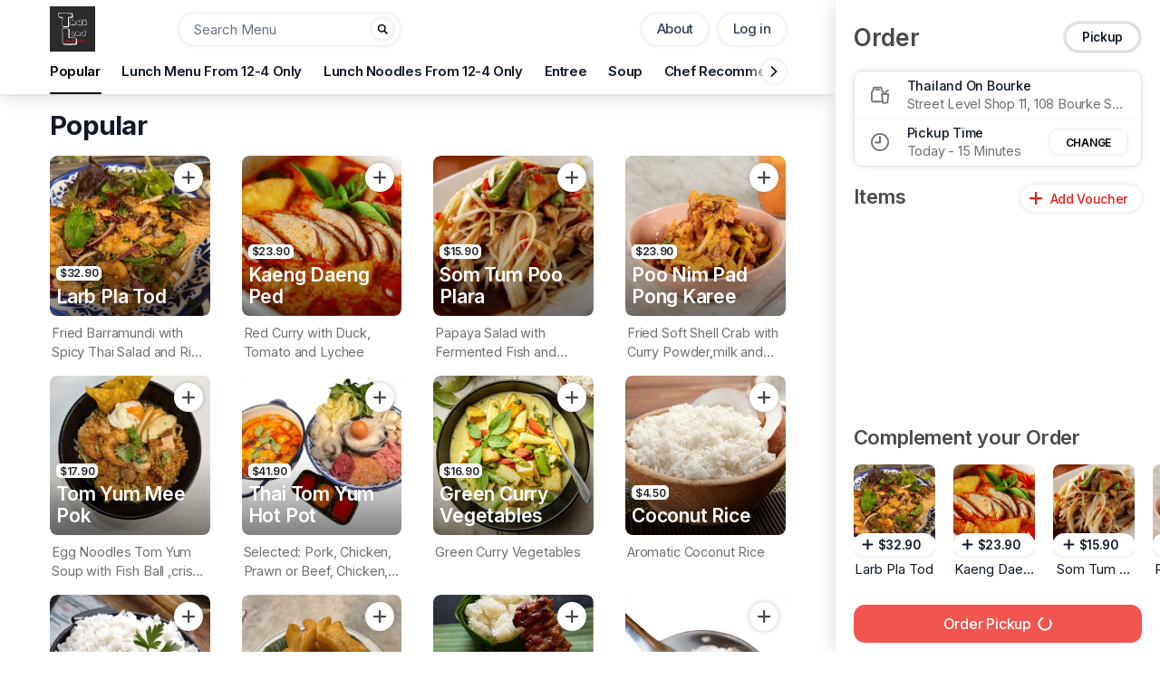

--- FILE ---
content_type: text/html; charset=UTF-8
request_url: https://www.thailandonbourke.com/home
body_size: 170662
content:
    <!doctype html><html lang="en" class="theme-cw"><head>
      <meta charset="utf-8" />
      <meta
        name="viewport"
        content="width=device-width,height=device-height,initial-scale=1,maximum-scale=1,user-scalable=no, interactive-widget=resizes-content"
      />
      <title>
      Thailand On Bourke</title>
      <meta
        name="google-site-verification"
        content="KHfmON0RewKkNwm1Djl4aBKeHR4R3El0EEi4Ooc87g8"
      />  <meta
        name="theme-color" content="#ee1c15" />
      <meta
        name="robots" content="index, follow" />
      <meta name="keywords"
        content="Thailand On Bourke, , Melbourne, restaurant, food delivery, takeaway" />
      <meta
        name="author" content="Thailand On Bourke" />
      <meta property="og:title" content="Thailand On Bourke" />
      <meta
        property="og:description" content="" />
      <meta property="og:type"
        content="website" />
      <meta property="og:url" content="https://www.thailandonbourke.com" />
      <meta
        property="og:image" content="https://lacampa.s3.ap-southeast-2.amazonaws.com/assets/thai%20land%203724617684_1727260175750.svg" />
      <meta property="og:site_name"
        content="Thailand On Bourke" />
      <meta name="twitter:card" content="summary_large_image" />
      <meta
        name="twitter:title" content="Thailand On Bourke" />
      <meta name="twitter:description"
        content="" />
      <meta name="twitter:image" content="https://lacampa.s3.ap-southeast-2.amazonaws.com/assets/thai%20land%203724617684_1727260175750.svg" />
      <link
        rel="manifest" href="/manifest.json" />
      <link rel="shortcut icon"
        href="https://storage.googleapis.com/nextorder-customer-website-assets/favicons/forkAndKnife.ico"
        type="image/x-icon" /> 
      <link rel="apple-touch-icon" href="https://lacampa.s3.ap-southeast-2.amazonaws.com/assets/thai%20land%203724617684_1727260175750.svg" />  <link
        rel="canonical"
        href="https://www.thailandonbourke.com" />
      <meta
        name="description" content="" />    <script
        type="application/ld+json">
        {
        "@context": "https://schema.org",
        "@type": "Restaurant",
        "@id": "https:\/\/www.thailandonbourke.com/#Em7JaWzkPkQvMnvg1LCr",
        "name": "Thailand On Bourke",
        "description": "",
        "image": "https:\/\/lacampa.s3.ap-southeast-2.amazonaws.com\/assets\/thai%20land%203724617684_1727260175750.svg",
        "logo": "https:\/\/lacampa.s3.ap-southeast-2.amazonaws.com\/assets\/thai%20land%203724617684_1727260175750.svg",
        "telephone": "\u002b61 3 9639 9560",
        "email": "shirleyland1967@gmail.com",
        "openingHoursSpecification": "[map[_id:F1QKwZVRSRuToyP6IHNc averageDeliveryRevenue:0 averagePickupRevenue:0 averageRevenue:0 date:2024-09-30 18:19 dateTimestamp:1727684368518 day:6 delivery24:false deliveryEnd:85500 deliveryEndDisplay:11:45 PM deliveryRevenue:0 deliveryStart:43200 deliveryStartDisplay:12:00 PM deliveryType:1 isCurrent:false isDeliveryOn:false isDeliveryOpen:false isOrderingPaused:false noDelivery:false noDineIn:false noPickup:false onCloudStorage:true openingEnd:85500 openingEndDisplay:11:45 PM openingStart:43200 openingStartDisplay:12:00 PM pickup24:false pickupRevenue:0 restaurant24:false restaurantEnd:85500 restaurantEndDisplay:11:45 PM restaurantId:WXD1aYEDQnBrD3SFqidX restaurantStart:43200 restaurantStartDisplay:12:00 PM storeId:Em7JaWzkPkQvMnvg1LCr totalDeliveryOrders:0 totalOrders:0 totalPickupOrders:0 totalRevenue:0] map[_id:NprT5A1lBNsULaw9r4Js averageDeliveryRevenue:0 averagePickupRevenue:0 averageRevenue:0 date:2024-09-30 18:21 dateTimestamp:1727684487801 day:7 delivery24:true deliveryEnd:3600 deliveryEndDisplay:01:00 AM deliveryRevenue:0 deliveryStart:43200 deliveryStartDisplay:12:00 PM deliveryType:1 isCurrent:false isDeliveryOn:false isDeliveryOpen:false isOrderingPaused:false noDelivery:false noDineIn:false noPickup:false openingEnd:3600 openingEndDisplay:01:00 AM openingStart:43200 openingStartDisplay:12:00 PM pickup24:true pickupRevenue:0 restaurant24:true restaurantEnd:3600 restaurantEndDisplay:01:00 AM restaurantId:WXD1aYEDQnBrD3SFqidX restaurantStart:43200 restaurantStartDisplay:12:00 PM storeId:Em7JaWzkPkQvMnvg1LCr totalDeliveryOrders:0 totalOrders:0 totalPickupOrders:0 totalRevenue:0] map[_id:SB1rHfmaldjmEeQdLVNp averageDeliveryRevenue:0 averagePickupRevenue:0 averageRevenue:0 date:2024-09-30 18:18 dateTimestamp:1727684314116 day:5 delivery24:false deliveryEnd:85500 deliveryEndDisplay:11:45 PM deliveryRevenue:0 deliveryStart:43200 deliveryStartDisplay:12:00 PM deliveryType:1 isCurrent:false isDeliveryOn:false isDeliveryOpen:false isOrderingPaused:false noDelivery:false noDineIn:false noPickup:false openingEnd:85500 openingEndDisplay:11:45 PM openingStart:43200 openingStartDisplay:12:00 PM pickup24:false pickupRevenue:0 restaurant24:false restaurantEnd:85500 restaurantEndDisplay:11:45 PM restaurantId:WXD1aYEDQnBrD3SFqidX restaurantStart:43200 restaurantStartDisplay:12:00 PM storeId:Em7JaWzkPkQvMnvg1LCr totalDeliveryOrders:0 totalOrders:0 totalPickupOrders:0 totalRevenue:0] map[_id:SsXZPDhVTgUQwF3APpWb averageDeliveryRevenue:0 averagePickupRevenue:0 averageRevenue:0 date:2024-09-30 18:17 dateTimestamp:1727684253776 day:3 delivery24:false deliveryEnd:82800 deliveryEndDisplay:11:00 PM deliveryRevenue:0 deliveryStart:43200 deliveryStartDisplay:12:00 PM deliveryType:1 isCurrent:false isDeliveryOn:false isDeliveryOpen:false isOrderingPaused:false noDelivery:false noDineIn:false noPickup:false openingEnd:64800 openingEndDisplay:06:00 PM openingStart:43200 openingStartDisplay:12:00 PM pickup24:false pickupRevenue:0 restaurant24:false restaurantEnd:82800 restaurantEndDisplay:11:00 PM restaurantId:WXD1aYEDQnBrD3SFqidX restaurantStart:43200 restaurantStartDisplay:12:00 PM storeId:Em7JaWzkPkQvMnvg1LCr totalDeliveryOrders:0 totalOrders:0 totalPickupOrders:0 totalRevenue:0] map[_id:ULL0RD4BMn6RX7L618ou averageDeliveryRevenue:0 averagePickupRevenue:0 averageRevenue:0 date:2024-09-30 18:17 dateTimestamp:1727684242548 day:2 delivery24:false deliveryEnd:82800 deliveryEndDisplay:11:00 PM deliveryRevenue:0 deliveryStart:43200 deliveryStartDisplay:12:00 PM deliveryType:1 isCurrent:false isDeliveryOn:false isDeliveryOpen:false isOrderingPaused:false noDelivery:false noDineIn:false noPickup:false openingEnd:64800 openingEndDisplay:06:00 PM openingStart:43200 openingStartDisplay:12:00 PM pickup24:false pickupRevenue:0 restaurant24:false restaurantEnd:82800 restaurantEndDisplay:11:00 PM restaurantId:WXD1aYEDQnBrD3SFqidX restaurantStart:43200 restaurantStartDisplay:12:00 PM storeId:Em7JaWzkPkQvMnvg1LCr totalDeliveryOrders:0 totalOrders:0 totalPickupOrders:0 totalRevenue:0] map[_id:ouoEtxXxXKqNmyGMvRtq averageDeliveryRevenue:0 averagePickupRevenue:0 averageRevenue:0 date:2024-09-30 18:17 dateTimestamp:1727684265822 day:4 delivery24:false deliveryEnd:82800 deliveryEndDisplay:11:00 PM deliveryRevenue:0 deliveryStart:43200 deliveryStartDisplay:12:00 PM deliveryType:1 isCurrent:false isDeliveryOn:false isDeliveryOpen:false isOrderingPaused:false noDelivery:false noDineIn:false noPickup:false openingEnd:64800 openingEndDisplay:06:00 PM openingStart:43200 openingStartDisplay:12:00 PM pickup24:false pickupRevenue:0 restaurant24:false restaurantEnd:82800 restaurantEndDisplay:11:00 PM restaurantId:WXD1aYEDQnBrD3SFqidX restaurantStart:43200 restaurantStartDisplay:12:00 PM storeId:Em7JaWzkPkQvMnvg1LCr totalDeliveryOrders:0 totalOrders:0 totalPickupOrders:0 totalRevenue:0] map[_id:yKERX3bijXaTBuGhxyvY averageDeliveryRevenue:0 averagePickupRevenue:0 averageRevenue:0 date:2024-09-30 18:17 dateTimestamp:1727684231397 day:1 delivery24:false deliveryEnd:82800 deliveryEndDisplay:11:00 PM deliveryRevenue:0 deliveryStart:43200 deliveryStartDisplay:12:00 PM deliveryType:1 isCurrent:true isDeliveryOn:false isDeliveryOpen:true isOrderingPaused:false noDelivery:false noDineIn:false noPickup:false openingEnd:82800 openingEndDisplay:11:00 PM openingStart:43200 openingStartDisplay:12:00 PM pickup24:false pickupRevenue:0 restaurant24:false restaurantEnd:82800 restaurantEndDisplay:11:00 PM restaurantId:WXD1aYEDQnBrD3SFqidX restaurantStart:43200 restaurantStartDisplay:12:00 PM storeId:Em7JaWzkPkQvMnvg1LCr totalDeliveryOrders:0 totalOrders:0 totalPickupOrders:0 totalRevenue:0]]",
        "servesCuisine": [""],
        "address": {
        "@type": "PostalAddress",
        "streetAddress": "Street Level Shop 11",
        "addressLocality": "108 Bourke St",
        "addressRegion": "VIC",
        "addressCountry": "AU",
        "postalCode": "3000"
        },
        "geo": {
        "@type": "GeoCoordinates",
        "latitude": "-37.8120608564",
        "longitude": "144.9701642153"
        },
        "menu": "https:\/\/thailand-on-bourke.nextorder.com\/category\/popular",
        "url": "https:\/\/www.thailandonbourke.com",
        "paymentAccepted": "Cash, Credit Card, Google Pay, Apple Pay",
        "currenciesAccepted": "AUD",
        "hasMenu": {
        "@type": "Menu",
        "name": "Thailand On Bourke Menu",
        "url": "https:\/\/thailand-on-bourke.nextorder.com\/category\/popular"
        },
        "areaServed": {
        "@type": "GeoCircle",
        "geoMidpoint": {
        "@type": "GeoCoordinates",
        "latitude": "-37.8120608564",
        "longitude": "144.9701642153"
        }
        },
        "acceptsReservations": "Yes",
        "priceRange": "$$",
        "potentialAction": {
        "@type": "OrderAction",
        "target": {
        "@type": "EntryPoint",
        "urlTemplate": "https:\/\/www.thailandonbourke.com"
        }
        }
        }
      </script>
    
      <script
        type="text/javascript">
        const root = document.querySelector(':root');
        root.style.setProperty('--main-theme-color', '#ee1c15');
      root.style.setProperty('--second-theme-color', '#000000');
      root.style.setProperty(
        '--color-primary',
        hexToTailwindColorVar('#ee1c15')
        );
        root.style.setProperty(
        '--color-secondary',
        hexToTailwindColorVar('#000000')
        );
        function hexToTailwindColorVar(hex) {
        
        hex = hex.replace("#", "");
    
        if (hex.length === 3) {
        const arr = hex.split("");
        hex = arr
        .map(function (hexVal) {
        return hexVal + hexVal;
        })
        .join("");
        }
    
        
        const r = parseInt(hex.substring(0, 2), 16);
        const g = parseInt(hex.substring(2, 4), 16);
        const b = parseInt(hex.substring(4, 6), 16);
    
        
        return `${r} ${g} ${b}`;
        }
        window.storeConfig = {
        logo: 'https:\/\/lacampa.s3.ap-southeast-2.amazonaws.com\/assets\/thai%20land%203724617684_1727260175750.svg',
        storeId: 'Em7JaWzkPkQvMnvg1LCr',
        restaurantId: 'WXD1aYEDQnBrD3SFqidX',
        addressLocation: { lat: '-37.8120608564', long:
      '144.9701642153' },
        timeZone: 'Australia\/Melbourne',
        name: 'Thailand On Bourke',
        type: 'Thai Restaurant',
        address: 'Street Level Shop 11, 108 Bourke St, 3000',
        city: 'Melbourne',
        country: 'Australia',
        countryCode: '\u002b61',
        countryIdentifier: 'AU',
        currency: '$',
        currencyHtml: '\u0026#36;',
        currencyCode: 'AUD',
        state: 'Victoria',
        stateIdentifier: 'VIC',
        phoneNumberDisplay: '\u002b61 3 9639 9560',
        phoneNumber: '\u002b61396399560',
        storeIcon: 'https:\/\/lacampa.s3.ap-southeast-2.amazonaws.com\/assets\/thai%20land%203724617684_1727260175750.svg',
        environment: 'production',
        release: 'x.x.x',
        cloudFunctionsUrl: 'https:\/\/us-central1-next-order-prodenv.cloudfunctions.net',
        storeColorCode: '#ee1c15',
        storeSecondColorCode: '#000000',
        publishableKey: 'pk_live_60LVIsMHVKRr9XuR6mWZtbLw00Yxn7gIg6',
        emailAddress: 'shirleyland1967@gmail.com',
        storageBaseUrl: 'https:\/\/assets.nextorder.co',
        storeIconPath: '\/assets\/thai%20land%203724617684_1727260175750.svg',
        logoPath: '\/assets\/thai%20land%203724617684_1727260175750.svg',
        isAdyenEcomPaymentsEnabled:  true ,
        adyenMerchantAccount: 'NextOrder_AFP',
        adyenClientKey: 'live_7D2ZAQWC6BD6NEFXPVWPPGP23UDKXSBR',
        gpayJWTToken: 'eyJhbGciOiJFUzI1NiIsInR5cCI6IkpXVCJ9.eyJtZXJjaGFudElkIjoiQkNSMkRONFQyNkg3SkUzWCIsIm1lcmNoYW50T3JpZ2luIjoid3d3LnRoYWlsYW5kb25ib3Vya2UuY29tIiwiaWF0IjoxNzYxNzM5MzU2fQ.qcLLgjBNRiuuxUn-S1XB3gdKkyt3hLKqx6kE_B7euNP1tCJQP_pzhvnoeQznNaqc5gtMHi8cZKNBpQRt0DEN4A',
        gpayMerchantId: 'BCR2DN4T26H7JE3X'
        };
        window.OrderSetup = {"id":"","storeId":"Em7JaWzkPkQvMnvg1LCr","customSpecialTitle":"","isPopularDisabled":false,"useCustomSpecialTitle":false,"isDeliveryAllowed":true,"isDeliveryFreeOver":false,"isDeliveryOn":false,"isDineInOn":false,"isPickupOn":true,"defaultDeliveryTime":"15","defaultPickUpTime":"15","deliveryTime":"15","pickUpTime":"15","isAllowedTableBookingForCurrentDay":true,"hideDefaultCloseMessage":false,"showCustomClosedStoreMessage":false,"isPreOrderingEnabled":true,"customClosedStoreMessage":"","notificationMessage":"","notificationTitle":"","notificationButtonText":"","notificationImage":"","notificationImagePath":"","isNotificationOn":false,"isTableBookingOn":false,"isEnableGoogleReview":false,"useRadiusBasedDeliveryAreaCalulation":true,"isCustomerLiableForOnlineCharges":true,"isCardPaymentAccepted":true,"isCardPaymentDisabledInDinein":false,"isCashPaymentAccepted":false,"isCashPaymentAcceptedDelivery":false,"isCashPaymentAcceptedDineIn":true,"maxCashOrderValue":"1000","enableUserEmail":false,"isFirstDeliveryFree":false,"isOptedInForHolidaySurcharge":false,"publicHolidaySurcharge":"0","isDisplayGST":false,"isPriceIncludesGST":false,"isPlatformSurchargeLevied":true,"platformSurchargeAmt":0.49,"platformSurchargePercentage":2,"gfoSurchargeEnabled":true,"gfoSurchargeRate":5,"allergenInformation":"","orderAgainCategoryDescription":"","popularCategoryDescription":"","specialCategoryDescription":""};
        window.categoriesList = [{"_id":"popular","displayOrder":1,"name":"popular"},{"_id":"m25uwHxlKQRpLg6jUHAX","description":"","displayOrder":2,"displayType":"0","name":"lunch menu from 12-4 only","sortingType":"2"},{"_id":"KAWsT9ss8H7H01Tod99G","description":"","displayOrder":3,"displayType":"1","name":"deals and offers","sortingType":""},{"_id":"ttMbyWtbGq89yviDqlsO","description":"","displayOrder":4,"displayType":"0","name":"lunch noodles from 12-4 only","sortingType":"2"},{"_id":"XF0ncai2jV59HvuV1TOS","description":"","displayOrder":5,"displayType":"0","name":"entree","sortingType":"2"},{"_id":"CyMjzhKyTxJJYATB3ccn","description":"","displayOrder":6,"displayType":"0","name":"soup","sortingType":"2"},{"_id":"OXNz8QOgMLqoqllzHZdh","description":"","displayOrder":7,"displayType":"0","name":"chef recommended","sortingType":"2"},{"_id":"vYn1qcLVSIStB9OhC4nX","description":"","displayOrder":8,"displayType":"0","name":"rice dish","sortingType":"2"},{"_id":"qhgLrRqEDFb8N4cNp5mo","description":"","displayOrder":9,"displayType":"0","name":"noodles dish","sortingType":"2"},{"_id":"RS6YPFUhG01dykx6DWgK","description":"","displayOrder":10,"displayType":"0","name":"stir fried","sortingType":"2"},{"_id":"oPmgwoVjdzpFMv0DuNVy","description":"","displayOrder":11,"displayType":"0","name":"curry","sortingType":"2"},{"_id":"Rz5lvmpOsmSO2Vd47JHd","description":"","displayOrder":12,"displayType":"0","name":"thai bbq/fried","sortingType":"2"},{"_id":"yzgvXlhygkjo7RRxXWi6","description":"","displayOrder":13,"displayType":"0","name":"whole fried fish","sortingType":"2"},{"_id":"AUU0dcQYKamvndgIKNrc","description":"","displayOrder":14,"displayType":"0","name":"steam fish/seafood","sortingType":""},{"_id":"0iBKt9LOO7OS43X3A27m","description":"","displayOrder":15,"displayType":"0","name":"hot pot / bbq","sortingType":"2"},{"_id":"sZtuQ6Q0xKPmbG8P54qS","description":"","displayOrder":16,"displayType":"0","name":"khao tom gui","sortingType":"2"},{"_id":"BIqjEN5vIGtLbYUaaneD","description":"","displayOrder":17,"displayType":"0","name":"extras","sortingType":"2"},{"_id":"jSShElZv51xyB4VEHBiP","description":"","displayOrder":18,"displayType":"0","name":"papaya salad","sortingType":"2"},{"_id":"tM56GrlVEF3or1dVeLUX","description":"","displayOrder":19,"displayType":"0","name":"thai spicy salad","sortingType":"2"},{"_id":"Iat62axODm4h1AGQeOVu","description":"","displayOrder":20,"displayType":"0","name":"desserts","sortingType":"2"},{"_id":"gn7D01mgC4S1tR1R4d5H","description":"","displayOrder":21,"displayType":"0","name":"beer","sortingType":"2"},{"_id":"tRk9SqoqLmKLqvCOjNac","description":"","displayOrder":22,"displayType":"0","name":"buffet","sortingType":"2"},{"_id":"dRd6TqCZpqoALlxzkCiL","description":"","displayOrder":23,"displayType":"0","name":"drinks","sortingType":"2"},{"_id":"lEbZemT0MhnjZsrmtxse","description":"","displayOrder":24,"displayType":"0","name":"tap beer","sortingType":"2"},{"_id":"LeDuQBeX3hp9WWJP9OJB","description":"","displayOrder":25,"displayType":"0","name":"wine","sortingType":"2"},{"_id":"zYcNve0SDP7pGkzNMjID","description":"","displayOrder":26,"displayType":"0","name":"cocktails","sortingType":""},{"_id":"DgSNfPtBeKdHnOYQd2Ff","description":"","displayOrder":27,"displayType":"0","name":"mocktails","sortingType":""}];
        window.MinifiedMenuItems = [{"_id":"4Ds0rCXKlGkHiG8scdfa","abbreviationData":{"isAbbreviationShow":false,"name":"serve"},"categoryId":"dRd6TqCZpqoALlxzkCiL","description":"Water","displayOrder":3,"isDeleted":false,"isNameHidden":false,"isPublished":true,"mediaPath":"/public/86103525-3bc2-440a-a7e4-d3262231a25d","name":"Water","orderFromKeys":["1","2"],"orderTypeKeys":["0","2","1","3"],"prices":{"0":"3.5","1":"3.5","2":"3.5","3":"3.5"},"restaurantId":"WXD1aYEDQnBrD3SFqidX","stores":["Em7JaWzkPkQvMnvg1LCr"],"urlS3":"https://lacampa.s3.ap-southeast-2.amazonaws.com/public/86103525-3bc2-440a-a7e4-d3262231a25d"},{"_id":"0cxS4QBqqixbef1fqmb3","abbreviationData":{"isAbbreviationShow":false,"name":"serve"},"categoryId":"AUU0dcQYKamvndgIKNrc","description":"With Soy Sauce and Ginger","displayOrder":0,"isDeleted":false,"isNameHidden":false,"isPublished":true,"mediaPath":"/public/7e523cf1-bcbf-4893-8ea1-a0798cbf6d5a","name":"Soy Sauce Barramundi","orderFromKeys":["1","2"],"orderTypeKeys":["0","2","1","3"],"prices":{"0":"32.9","1":"32.9","2":"32.9","3":"32.9"},"restaurantId":"WXD1aYEDQnBrD3SFqidX","stores":["Em7JaWzkPkQvMnvg1LCr"],"urlS3":"https://lacampa.s3.ap-southeast-2.amazonaws.com/public/7e523cf1-bcbf-4893-8ea1-a0798cbf6d5a"},{"_id":"0mBEoD2iCecOVabHwU7a","abbreviationData":{"isAbbreviationShow":false,"name":"serve"},"categoryId":"jSShElZv51xyB4VEHBiP","description":"Papaya Salad with Fermented Fish and Raw Blue Crab","displayOrder":7,"isDeleted":false,"isNameHidden":false,"isPublished":true,"mediaPath":"/public/44f7819f-e912-42fa-a2ce-4aef04c234fe","name":"Som Tum Plara Poo Maa","orderFromKeys":["1","2"],"orderTypeKeys":["0","2","1","3"],"prices":{"0":"21.9","1":"21.9","2":"21.9","3":"21.9"},"restaurantId":"WXD1aYEDQnBrD3SFqidX","stores":["Em7JaWzkPkQvMnvg1LCr"],"urlS3":"https://lacampa.s3.ap-southeast-2.amazonaws.com/public/44f7819f-e912-42fa-a2ce-4aef04c234fe"},{"_id":"1231pSC0IO8jk6xIE9m1","abbreviationData":{"isAbbreviationShow":false,"name":"serve"},"categoryId":"sZtuQ6Q0xKPmbG8P54qS","description":"Fried Fish Sausage with Thai Style Salad","displayOrder":3,"isDeleted":false,"isNameHidden":false,"isPublished":true,"mediaPath":"/public/7de832c1-e12c-412d-9d25-09edbb71b0e4","name":"Yum Goon Cheang Pla (s)","orderFromKeys":["1","2"],"orderTypeKeys":["0","2","1","3"],"prices":{"0":"13","1":"13","2":"13","3":"13"},"restaurantId":"WXD1aYEDQnBrD3SFqidX","stores":["Em7JaWzkPkQvMnvg1LCr"],"urlS3":"https://lacampa.s3.ap-southeast-2.amazonaws.com/public/7de832c1-e12c-412d-9d25-09edbb71b0e4"},{"_id":"18Epms6JlWgQfVY8FY8x","abbreviationData":{"isAbbreviationShow":false,"name":"serve"},"categoryId":"dRd6TqCZpqoALlxzkCiL","description":"Water","displayOrder":4,"isDeleted":false,"isNameHidden":false,"isPublished":true,"mediaPath":"/public/7b5205ab-3bc5-4bf1-93a7-be78716784d5","name":"Sparkling Water","orderFromKeys":["1","2"],"orderTypeKeys":["0","2","1","3"],"prices":{"0":"4","1":"4","2":"4","3":"4"},"restaurantId":"WXD1aYEDQnBrD3SFqidX","stores":["Em7JaWzkPkQvMnvg1LCr"],"urlS3":"https://lacampa.s3.ap-southeast-2.amazonaws.com/public/7b5205ab-3bc5-4bf1-93a7-be78716784d5"},{"_id":"1iTxJIXLwimDaMoNmZ1P","abbreviationData":{"isAbbreviationShow":false,"name":"serve"},"categoryId":"tM56GrlVEF3or1dVeLUX","description":"Morning Glory Tempura Served with Spicy Seafood and Minced Pork Salad","displayOrder":11,"isDeleted":false,"isNameHidden":false,"isPublished":true,"mediaPath":"/public/1d41edfd-dea5-4a42-9a33-a98ae60116a6","name":"Yum Pak Boong","orderFromKeys":["1","2"],"orderTypeKeys":["0","2","1","3"],"prices":{"0":"21.9","1":"21.9","2":"21.9","3":"21.9"},"restaurantId":"WXD1aYEDQnBrD3SFqidX","stores":["Em7JaWzkPkQvMnvg1LCr"],"urlS3":"https://lacampa.s3.ap-southeast-2.amazonaws.com/public/1d41edfd-dea5-4a42-9a33-a98ae60116a6"},{"_id":"1qfqyXOuSncoLaTOfCdm","abbreviationData":{"isAbbreviationShow":false,"name":"serve"},"categoryId":"m25uwHxlKQRpLg6jUHAX","description":"Deep Fried Barramundi Fillets with Dry Curry Sauce Served with Rice","displayOrder":15,"isDeleted":false,"isNameHidden":false,"isPublished":true,"mediaPath":"/public/e9d4a184-7f09-4c1d-bfed-784bef2a2251","name":"L16. Choo Chee Pla Chin with Rice","orderFromKeys":["1","2"],"orderTypeKeys":["0","2","1","3"],"prices":{"0":"18.9","1":"18.9","2":"18.9","3":"18.9"},"restaurantId":"WXD1aYEDQnBrD3SFqidX","stores":["Em7JaWzkPkQvMnvg1LCr"],"urlS3":"https://lacampa.s3.ap-southeast-2.amazonaws.com/public/e9d4a184-7f09-4c1d-bfed-784bef2a2251"},{"_id":"1tMWB8WTE7R3w6NLbNLU","abbreviationData":{"isAbbreviationShow":false,"name":"3 pcs"},"categoryId":"tM56GrlVEF3or1dVeLUX","description":" Fresh Oyster (3 Pcs)","displayOrder":14,"isDeleted":false,"isNameHidden":false,"isPublished":true,"mediaPath":"/public/9e5dc588-3a9d-4f6c-97d6-f4948007362e","name":" Fresh Oyster (3 Pcs)","orderFromKeys":["1","2"],"orderTypeKeys":["0","2","1","3"],"prices":{"0":"11.9","1":"11.9","2":"11.9","3":"11.9"},"restaurantId":"WXD1aYEDQnBrD3SFqidX","stores":["Em7JaWzkPkQvMnvg1LCr"],"urlS3":"https://lacampa.s3.ap-southeast-2.amazonaws.com/public/9e5dc588-3a9d-4f6c-97d6-f4948007362e"},{"_id":"3Fe2u7T4vsN58cWA6J8P","abbreviationData":{"isAbbreviationShow":false,"name":"serve"},"categoryId":"oPmgwoVjdzpFMv0DuNVy","description":"Green Curry Vegetables","displayOrder":9,"isDeleted":false,"isNameHidden":false,"isPublished":true,"mediaPath":"/public/2bea398b-fa30-48bc-aa15-08414955f614","name":"Green Curry Vegetables","orderFromKeys":["1","2"],"orderTypeKeys":["0","2","1","3"],"prices":{"0":"16.9","1":"16.9","2":"16.9","3":"16.9"},"restaurantId":"WXD1aYEDQnBrD3SFqidX","stores":["Em7JaWzkPkQvMnvg1LCr"],"urlS3":"https://lacampa.s3.ap-southeast-2.amazonaws.com/public/2bea398b-fa30-48bc-aa15-08414955f614"},{"_id":"3HqZoFOJ5Y2KBhVUz5xY","abbreviationData":{"isAbbreviationShow":false,"name":"serve"},"categoryId":"qhgLrRqEDFb8N4cNp5mo","description":"Spicy Miso Noodle Soup with Crispy Seafood, Fish Balls and Pork Blood Jelly","displayOrder":15,"isDeleted":false,"isNameHidden":false,"isPublished":true,"mediaPath":"/public/72d5acbe-ebbf-4891-ab54-4ee5350938f3","name":"Yentafo","orderFromKeys":["1","2"],"orderTypeKeys":["0","2","1","3"],"prices":{"0":"18.9","1":"18.9","2":"18.9","3":"18.9"},"restaurantId":"WXD1aYEDQnBrD3SFqidX","stores":["Em7JaWzkPkQvMnvg1LCr"],"urlS3":"https://lacampa.s3.ap-southeast-2.amazonaws.com/public/72d5acbe-ebbf-4891-ab54-4ee5350938f3"},{"_id":"45Td4EJJ1f29pG6ykYsV","abbreviationData":{"isAbbreviationShow":false,"name":"serve"},"categoryId":"sZtuQ6Q0xKPmbG8P54qS","description":"Fried Salted Fish with Thai Style Salad","displayOrder":9,"isDeleted":false,"isNameHidden":false,"isPublished":true,"mediaPath":"/public/0f4f666a-4a53-42e7-b7a2-c86c988a80f1","name":"Yum Pla Salid Tod (s)","orderFromKeys":["1","2"],"orderTypeKeys":["0","2","1","3"],"prices":{"0":"14","1":"14","2":"14","3":"14"},"restaurantId":"WXD1aYEDQnBrD3SFqidX","stores":["Em7JaWzkPkQvMnvg1LCr"],"urlS3":"https://lacampa.s3.ap-southeast-2.amazonaws.com/public/0f4f666a-4a53-42e7-b7a2-c86c988a80f1"},{"_id":"E4jUAORICuJmeHwgmshg","abbreviationData":{"isAbbreviationShow":false,"name":"serve"},"categoryId":"qhgLrRqEDFb8N4cNp5mo","description":"Boat Noodles Soup with Combination Beef","displayOrder":5,"isDeleted":false,"isNameHidden":false,"isPublished":true,"mediaPath":"/public/a2926e98-ba21-4f63-8820-a35185eb4277","name":"Boat Noodles Soup with Combination Beef","orderFromKeys":["1","2"],"orderTypeKeys":["0","2","1","3"],"prices":{"0":"17.9","1":"17.9","2":"17.9","3":"17.9"},"restaurantId":"WXD1aYEDQnBrD3SFqidX","stores":["Em7JaWzkPkQvMnvg1LCr"],"urlS3":"https://lacampa.s3.ap-southeast-2.amazonaws.com/public/a2926e98-ba21-4f63-8820-a35185eb4277"},{"_id":"4XiTX7lDoBhXy4yPyvTs","abbreviationData":{"isAbbreviationShow":false,"name":"serve"},"categoryId":"qhgLrRqEDFb8N4cNp5mo","description":" Dry Tom Yum with Egg Noodles, Crispy Pork and Fish Ball","displayOrder":2,"isDeleted":false,"isNameHidden":false,"isPublished":true,"mediaPath":"/public/f1a0fde0-bda4-4ea0-8352-b801951061f5","name":"Tom Yum Ba Mee Haeng","orderFromKeys":["1","2"],"orderTypeKeys":["0","2","1","3"],"prices":{"0":"17.9","1":"17.9","2":"17.9","3":"17.9"},"restaurantId":"WXD1aYEDQnBrD3SFqidX","stores":["Em7JaWzkPkQvMnvg1LCr"],"urlS3":"https://lacampa.s3.ap-southeast-2.amazonaws.com/public/f1a0fde0-bda4-4ea0-8352-b801951061f5"},{"_id":"4naHRJ9ZEPi9wjdgA3xh","abbreviationData":{"isAbbreviationShow":false,"name":"serve"},"categoryId":"BIqjEN5vIGtLbYUaaneD","description":"Sticky Rice","displayOrder":1,"isDeleted":false,"isNameHidden":false,"isPublished":true,"mediaPath":"/public/34a3e9af-6f82-4cdc-8cbb-1a38e6e7e7a5","name":"Sticky Rice","orderFromKeys":["1","2"],"orderTypeKeys":["0","2","1","3"],"prices":{"0":"4","1":"4","2":"4","3":"4"},"restaurantId":"WXD1aYEDQnBrD3SFqidX","stores":["Em7JaWzkPkQvMnvg1LCr"],"urlS3":"https://lacampa.s3.ap-southeast-2.amazonaws.com/public/34a3e9af-6f82-4cdc-8cbb-1a38e6e7e7a5"},{"_id":"4xQfgUWVabft1iNgwkj6","abbreviationData":{"isAbbreviationShow":false,"name":"serve"},"categoryId":"ttMbyWtbGq89yviDqlsO","description":"Sliced Beef, Beef Balls, Slow Cooked Beef, Beef Tendon","displayOrder":6,"isDeleted":false,"isNameHidden":false,"isPublished":true,"mediaPath":"/public/ea614bd3-7535-40e4-bd7e-3a13ee949d1f","name":"NL7. Boat Noodles Soup with Beef","orderFromKeys":["1","2"],"orderTypeKeys":["0","2","1","3"],"prices":{"0":"17.9","1":"17.9","2":"17.9","3":"17.9"},"restaurantId":"WXD1aYEDQnBrD3SFqidX","stores":["Em7JaWzkPkQvMnvg1LCr"],"urlS3":"https://lacampa.s3.ap-southeast-2.amazonaws.com/public/ea614bd3-7535-40e4-bd7e-3a13ee949d1f"},{"_id":"6B7Dp1bC9v7iZtG387G2","abbreviationData":{"isAbbreviationShow":false,"name":"serve"},"categoryId":"CyMjzhKyTxJJYATB3ccn","description":"Combination Pork OR Beef in Spicy Sour Soup","displayOrder":3,"isDeleted":false,"isNameHidden":false,"isPublished":true,"mediaPath":"/public/df3d3a22-27a0-41c9-8fba-1d51cf644f1d","name":"Tom Sabb Ruam","orderFromKeys":["1","2"],"orderTypeKeys":["0","2","1","3"],"prices":{"0":"18.9","1":"18.9","2":"18.9","3":"18.9"},"restaurantId":"WXD1aYEDQnBrD3SFqidX","stores":["Em7JaWzkPkQvMnvg1LCr"],"urlS3":"https://lacampa.s3.ap-southeast-2.amazonaws.com/public/df3d3a22-27a0-41c9-8fba-1d51cf644f1d"},{"_id":"6HXffjK5V8Hdfwp9Cv7d","abbreviationData":{"isAbbreviationShow":false,"name":"serve"},"categoryId":"oPmgwoVjdzpFMv0DuNVy","description":"Deep Fried Barramundi Fillets with Dry Curry Sauce","displayOrder":2,"isDeleted":false,"isNameHidden":false,"isPublished":true,"mediaPath":"/public/1449e6eb-ec69-438b-a51a-58324939f2a0","name":"Choo Chee Fish Fillet","orderFromKeys":["1","2"],"orderTypeKeys":["0","2","1","3"],"prices":{"0":"20.9","1":"20.9","2":"20.9","3":"20.9"},"restaurantId":"WXD1aYEDQnBrD3SFqidX","stores":["Em7JaWzkPkQvMnvg1LCr"],"urlS3":"https://lacampa.s3.ap-southeast-2.amazonaws.com/public/1449e6eb-ec69-438b-a51a-58324939f2a0"},{"_id":"6YvLTKNgXXpyWgTKbpJP","abbreviationData":{"isAbbreviationShow":false,"name":"serve"},"categoryId":"qhgLrRqEDFb8N4cNp5mo","description":"Seafood Tom Yum with Instant Noodles","displayOrder":0,"isDeleted":false,"isNameHidden":false,"isPublished":true,"mediaPath":"/public/2b9f4015-455f-4491-a68b-a3210cae667e","name":"Mama Tom Yum Talay","orderFromKeys":["1","2"],"orderTypeKeys":["0","2","1","3"],"prices":{"0":"18.9","1":"18.9","2":"18.9","3":"18.9"},"restaurantId":"WXD1aYEDQnBrD3SFqidX","stores":["Em7JaWzkPkQvMnvg1LCr"],"urlS3":"https://lacampa.s3.ap-southeast-2.amazonaws.com/public/2b9f4015-455f-4491-a68b-a3210cae667e"},{"_id":"6aLkMykmGPsJF9DFER8v","abbreviationData":{"isAbbreviationShow":false,"name":"serve"},"categoryId":"ttMbyWtbGq89yviDqlsO","description":"Stir Fried Rice Vermicelli with Crispy Pork OR Prawns with Coconut Chicken Sauce","displayOrder":10,"isDeleted":false,"isNameHidden":false,"isPublished":true,"mediaPath":"/public/1fae3a54-c0c6-40c1-b699-d44e26a7f648","name":"NL12. Pad Mee (Crispy Pork)","orderFromKeys":["1","2"],"orderTypeKeys":["0","2","1","3"],"prices":{"0":"17.9","1":"17.9","2":"17.9","3":"17.9"},"restaurantId":"WXD1aYEDQnBrD3SFqidX","stores":["Em7JaWzkPkQvMnvg1LCr"],"urlS3":"https://lacampa.s3.ap-southeast-2.amazonaws.com/public/1fae3a54-c0c6-40c1-b699-d44e26a7f648"},{"_id":"6oOeEduLR9wlq2pyElLb","abbreviationData":{"isAbbreviationShow":false,"name":"serve"},"categoryId":"m25uwHxlKQRpLg6jUHAX","description":"Pork or Chicken Fried Rice with Egg and Vegetable","displayOrder":0,"isDeleted":false,"isNameHidden":false,"isPublished":true,"mediaPath":"/public/3e5de022-d066-492d-988f-6b3bc92f21f8","name":"L1. Kao Pad","orderFromKeys":["1","2"],"orderTypeKeys":["0","2","1","3"],"prices":{"0":"16.9","1":"16.9","2":"16.9","3":"16.9"},"restaurantId":"WXD1aYEDQnBrD3SFqidX","stores":["Em7JaWzkPkQvMnvg1LCr"],"urlS3":"https://lacampa.s3.ap-southeast-2.amazonaws.com/public/3e5de022-d066-492d-988f-6b3bc92f21f8"},{"_id":"76kairhuqtfwjLYw09zA","abbreviationData":{"isAbbreviationShow":false,"name":"serve"},"categoryId":"XF0ncai2jV59HvuV1TOS","description":"Deep Fried Garlic Chive Cakes","displayOrder":2,"isDeleted":false,"isNameHidden":false,"isPublished":true,"mediaPath":"/public/c54b73e6-c4ce-4859-a19b-e3591735cdf0","name":"E3. Kui Chai Tod","orderFromKeys":["1","2"],"orderTypeKeys":["0","2","1","3"],"prices":{"0":"8.9","1":"8.9","2":"8.9","3":"8.9"},"restaurantId":"WXD1aYEDQnBrD3SFqidX","stores":["Em7JaWzkPkQvMnvg1LCr"],"urlS3":"https://lacampa.s3.ap-southeast-2.amazonaws.com/public/c54b73e6-c4ce-4859-a19b-e3591735cdf0"},{"_id":"77NG4jZqiMFkIJvKysfy","abbreviationData":{"isAbbreviationShow":false,"name":"serve"},"categoryId":"tM56GrlVEF3or1dVeLUX","description":"Raw Fermented Prawn in Fish Sauce with Spicy Lemon Sauce.","displayOrder":12,"isDeleted":false,"isNameHidden":false,"isPublished":true,"mediaPath":"/public/4e3c5329-4d87-4e0f-9eeb-45313731a5ac","name":"Goong Chae Namh Pla","orderFromKeys":["1","2"],"orderTypeKeys":["0","2","1","3"],"prices":{"0":"19.9","1":"19.9","2":"19.9","3":"19.9"},"restaurantId":"WXD1aYEDQnBrD3SFqidX","stores":["Em7JaWzkPkQvMnvg1LCr"],"urlS3":"https://lacampa.s3.ap-southeast-2.amazonaws.com/public/4e3c5329-4d87-4e0f-9eeb-45313731a5ac"},{"_id":"7M4cMn7mBUqWyc1N4hf2","abbreviationData":{"isAbbreviationShow":false,"name":"serve"},"categoryId":"BIqjEN5vIGtLbYUaaneD","description":"Steamed Rice","displayOrder":0,"isDeleted":false,"isNameHidden":false,"isPublished":true,"mediaPath":"/public/c3ab9c3f-4cb6-4ce9-9fa3-fd03c218fe07","name":"Steamed Rice","orderFromKeys":["1","2"],"orderTypeKeys":["0","2","1","3"],"prices":{"0":"4","1":"4","2":"4","3":"4"},"restaurantId":"WXD1aYEDQnBrD3SFqidX","stores":["Em7JaWzkPkQvMnvg1LCr"],"urlS3":"https://lacampa.s3.ap-southeast-2.amazonaws.com/public/c3ab9c3f-4cb6-4ce9-9fa3-fd03c218fe07"},{"_id":"7kjwg4aFM79bh0YG5OtT","abbreviationData":{"isAbbreviationShow":false,"name":"serve"},"categoryId":"LeDuQBeX3hp9WWJP9OJB","description":"Wine","displayOrder":3,"isDeleted":false,"isNameHidden":false,"isPublished":true,"mediaPath":"/public/537ee57c-1ef1-4f27-b348-a5f553099580","name":"Sauvignon Blanc","orderFromKeys":["2"],"orderTypeKeys":["0","2","1","3"],"prices":{"0":"6","1":"6","2":"6","3":"6"},"restaurantId":"WXD1aYEDQnBrD3SFqidX","stores":["Em7JaWzkPkQvMnvg1LCr"],"urlS3":"https://lacampa.s3.ap-southeast-2.amazonaws.com/public/537ee57c-1ef1-4f27-b348-a5f553099580"},{"_id":"7wKD9IbWdnKPp1OQwJVt","abbreviationData":{"isAbbreviationShow":false,"name":"serve"},"categoryId":"ttMbyWtbGq89yviDqlsO","description":"Tom Yum Egg Noodle with Fish Ball, Crispy Seafood with Soup OR Dry","displayOrder":2,"isDeleted":false,"isNameHidden":false,"isPublished":true,"mediaPath":"/public/f6be8d6f-b0cb-42f5-9eff-684bf25f0963","name":"NL3. Tom Yum Mee Pok (Soup)","orderFromKeys":["1","2"],"orderTypeKeys":["0","2","1","3"],"prices":{"0":"18.9","1":"18.9","2":"18.9","3":"18.9"},"restaurantId":"WXD1aYEDQnBrD3SFqidX","stores":["Em7JaWzkPkQvMnvg1LCr"],"urlS3":"https://lacampa.s3.ap-southeast-2.amazonaws.com/public/f6be8d6f-b0cb-42f5-9eff-684bf25f0963"},{"_id":"8FZqnx2UlngxoTNggrZk","abbreviationData":{"isAbbreviationShow":false,"name":"serve"},"categoryId":"tM56GrlVEF3or1dVeLUX","description":"BBQ Beef Salad with Chilli and Lemon","displayOrder":9,"isDeleted":false,"isNameHidden":false,"isPublished":true,"mediaPath":"/public/45c187df-aa8d-4e44-9497-b5ed3b21607b","name":"Yum Nue","orderFromKeys":["1","2"],"orderTypeKeys":["0","2","1","3"],"prices":{"0":"19.9","1":"19.9","2":"19.9","3":"19.9"},"restaurantId":"WXD1aYEDQnBrD3SFqidX","stores":["Em7JaWzkPkQvMnvg1LCr"],"urlS3":"https://lacampa.s3.ap-southeast-2.amazonaws.com/public/45c187df-aa8d-4e44-9497-b5ed3b21607b"},{"_id":"8U4WRmCkz7FtqMGAFViG","abbreviationData":{"isAbbreviationShow":false,"name":"serve"},"categoryId":"CyMjzhKyTxJJYATB3ccn","description":"Tom Yum soup with prawns","displayOrder":0,"isDeleted":false,"isNameHidden":false,"isPublished":true,"mediaPath":"/public/a57b7566-4d96-4e70-a771-ae3a95dd7044","name":" S1. Tom Yum Koong (Prawns)","orderFromKeys":["1","2"],"orderTypeKeys":["0","2","1","3"],"prices":{"0":"18.9","1":"18.9","2":"18.9","3":"18.9"},"restaurantId":"WXD1aYEDQnBrD3SFqidX","stores":["Em7JaWzkPkQvMnvg1LCr"],"urlS3":"https://lacampa.s3.ap-southeast-2.amazonaws.com/public/a57b7566-4d96-4e70-a771-ae3a95dd7044"},{"_id":"8b2AQqFzXYxijRfyku5f","abbreviationData":{"isAbbreviationShow":false,"name":"serve"},"categoryId":"Iat62axODm4h1AGQeOVu","description":"Dessert ","displayOrder":1,"isDeleted":false,"isNameHidden":false,"isPublished":true,"mediaPath":"/public/c80893b2-84b6-41e0-be77-70c57bd58613","name":"Lod Chong","orderFromKeys":["1","2"],"orderTypeKeys":["0","2","1","3"],"prices":{"0":"7.5","1":"7.5","2":"7.5","3":"7.5"},"restaurantId":"WXD1aYEDQnBrD3SFqidX","stores":["Em7JaWzkPkQvMnvg1LCr"],"urlS3":"https://lacampa.s3.ap-southeast-2.amazonaws.com/public/c80893b2-84b6-41e0-be77-70c57bd58613"},{"_id":"90EUAhbgpzi8wVShqNFh","abbreviationData":{"isAbbreviationShow":false,"name":"serve"},"categoryId":"OXNz8QOgMLqoqllzHZdh","description":"Blue Swimmer Crab with Curry Power, Egg , Milk and Chilli Oil","displayOrder":6,"isDeleted":false,"isNameHidden":false,"isPublished":true,"mediaPath":"/public/e8bc11e1-9c5e-4bf0-99f8-513ccdff6bc2","name":"Poo Maa Pad Pong Karee","orderFromKeys":["1","2"],"orderTypeKeys":["0","2","1","3"],"prices":{"0":"25.9","1":"25.9","2":"25.9","3":"25.9"},"restaurantId":"WXD1aYEDQnBrD3SFqidX","stores":["Em7JaWzkPkQvMnvg1LCr"],"urlS3":"https://lacampa.s3.ap-southeast-2.amazonaws.com/public/e8bc11e1-9c5e-4bf0-99f8-513ccdff6bc2"},{"_id":"93rc7ix1UESath0Hyonv","abbreviationData":{"isAbbreviationShow":false,"name":"serve"},"categoryId":"LeDuQBeX3hp9WWJP9OJB","description":"Wine","displayOrder":0,"isDeleted":false,"isNameHidden":false,"isPublished":true,"mediaPath":"/public/20699e23-75eb-4307-acef-8477a1cd7470","name":"Shiraz","orderFromKeys":["2"],"orderTypeKeys":["0","2","1","3"],"prices":{"0":"6","1":"6","2":"6","3":"6"},"restaurantId":"WXD1aYEDQnBrD3SFqidX","stores":["Em7JaWzkPkQvMnvg1LCr"],"urlS3":"https://lacampa.s3.ap-southeast-2.amazonaws.com/public/20699e23-75eb-4307-acef-8477a1cd7470"},{"_id":"9GsXK75f6kdN7EDU4vCy","abbreviationData":{"isAbbreviationShow":false,"name":"serve"},"categoryId":"vYn1qcLVSIStB9OhC4nX","description":"Hainanese Grilled Chicken on Rice Served with Sweet Spicy Tamarind Sauce and Soup","displayOrder":12,"isDeleted":false,"isNameHidden":false,"isPublished":true,"mediaPath":"/public/f9ce7333-ba69-4187-86e9-7140215a65a6","name":"Kao Mun Gai Yang","orderFromKeys":["1","2"],"orderTypeKeys":["0","2","1","3"],"prices":{"0":"17.9","1":"17.9","2":"17.9","3":"17.9"},"restaurantId":"WXD1aYEDQnBrD3SFqidX","stores":["Em7JaWzkPkQvMnvg1LCr"],"urlS3":"https://lacampa.s3.ap-southeast-2.amazonaws.com/public/f9ce7333-ba69-4187-86e9-7140215a65a6"},{"_id":"9JTurrGCyHjBBUGdXiLm","abbreviationData":{"isAbbreviationShow":false,"name":"serve"},"categoryId":"RS6YPFUhG01dykx6DWgK","description":"BBQ Beef Fried with Chilli Basil with Green Bean","displayOrder":1,"isDeleted":false,"isNameHidden":false,"isPublished":true,"mediaPath":"/public/07af8ace-dffb-4e39-954d-ab5bfb6e0fb5","name":"Ka Pao Nue Yang","orderFromKeys":["1","2"],"orderTypeKeys":["0","2","1","3"],"prices":{"0":"22.9","1":"22.9","2":"22.9","3":"22.9"},"restaurantId":"WXD1aYEDQnBrD3SFqidX","stores":["Em7JaWzkPkQvMnvg1LCr"],"urlS3":"https://lacampa.s3.ap-southeast-2.amazonaws.com/public/07af8ace-dffb-4e39-954d-ab5bfb6e0fb5"},{"_id":"9OsjhArYnWStutB0DeSQ","abbreviationData":{"isAbbreviationShow":false,"name":"serve"},"categoryId":"RS6YPFUhG01dykx6DWgK","description":"Chicken or Vegetable with Cashew Nuts","displayOrder":7,"isDeleted":false,"isNameHidden":false,"isPublished":true,"mediaPath":"/public/d579af64-9b97-4ef2-9be6-fe58a3021cf2","name":"Pad Med Mamoung","orderFromKeys":["1","2"],"orderTypeKeys":["0","2","1","3"],"prices":{"0":"21.9","1":"21.9","2":"21.9","3":"21.9"},"restaurantId":"WXD1aYEDQnBrD3SFqidX","stores":["Em7JaWzkPkQvMnvg1LCr"],"urlS3":"https://lacampa.s3.ap-southeast-2.amazonaws.com/public/d579af64-9b97-4ef2-9be6-fe58a3021cf2"},{"_id":"9aFGbX1keO6Boqclomzo","abbreviationData":{"isAbbreviationShow":false,"name":"serve"},"categoryId":"RS6YPFUhG01dykx6DWgK","description":"Stir Fried Kang Kong with Spicy Sambal ,minced Pork and Prawns","displayOrder":6,"isDeleted":false,"isNameHidden":false,"isPublished":true,"mediaPath":"/public/1592de20-e003-4c7f-906d-b6b0f58dc14f","name":"Pak Boong Pad Ka Pi Moo Sub","orderFromKeys":["1","2"],"orderTypeKeys":["0","2","1","3"],"prices":{"0":"22.9","1":"22.9","2":"22.9","3":"22.9"},"restaurantId":"WXD1aYEDQnBrD3SFqidX","stores":["Em7JaWzkPkQvMnvg1LCr"],"urlS3":"https://lacampa.s3.ap-southeast-2.amazonaws.com/public/1592de20-e003-4c7f-906d-b6b0f58dc14f"},{"_id":"A8l8v54Tyn3s9HSrTKhB","abbreviationData":{"isAbbreviationShow":false,"name":"serve"},"categoryId":"XF0ncai2jV59HvuV1TOS","description":"Deep Fried Spicy Fish Cakes","displayOrder":10,"isDeleted":false,"isNameHidden":false,"isPublished":true,"mediaPath":"/public/b30d99f8-1ed8-4625-ba84-b366742dbd19","name":"E11. Tod Mun Pla Grai","orderFromKeys":["1","2"],"orderTypeKeys":["0","2","1","3"],"prices":{"0":"11.9","1":"11.9","2":"11.9","3":"11.9"},"restaurantId":"WXD1aYEDQnBrD3SFqidX","stores":["Em7JaWzkPkQvMnvg1LCr"],"urlS3":"https://lacampa.s3.ap-southeast-2.amazonaws.com/public/b30d99f8-1ed8-4625-ba84-b366742dbd19"},{"_id":"Ai6lWzirv6ifdNTTPjtk","abbreviationData":{"isAbbreviationShow":false,"name":"serve"},"categoryId":"gn7D01mgC4S1tR1R4d5H","description":"Beer ","displayOrder":6,"isDeleted":false,"isNameHidden":false,"isPublished":true,"mediaPath":"/public/7a6b1be9-64e1-4a64-9031-c56880b66688","name":"Nitro Cola","orderFromKeys":["2"],"orderTypeKeys":["0","2","1","3"],"prices":{"0":"7.5","1":"7.5","2":"7.5","3":"7.5"},"restaurantId":"WXD1aYEDQnBrD3SFqidX","stores":["Em7JaWzkPkQvMnvg1LCr"],"urlS3":"https://lacampa.s3.ap-southeast-2.amazonaws.com/public/7a6b1be9-64e1-4a64-9031-c56880b66688"},{"_id":"B0m40BpQGPpFvxXdtq6k","abbreviationData":{"isAbbreviationShow":false,"name":"serve"},"categoryId":"qhgLrRqEDFb8N4cNp5mo","description":"Boat Noodles Soup with Combination Pork","displayOrder":4,"isDeleted":false,"isNameHidden":false,"isPublished":true,"mediaPath":"/public/50a8563d-f519-44b6-b6ab-4cab9852a6a2","name":"Boat Noodles Soup with Combination Pork","orderFromKeys":["1","2"],"orderTypeKeys":["0","2","1","3"],"prices":{"0":"16.9","1":"16.9","2":"16.9","3":"16.9"},"restaurantId":"WXD1aYEDQnBrD3SFqidX","stores":["Em7JaWzkPkQvMnvg1LCr"],"urlS3":"https://lacampa.s3.ap-southeast-2.amazonaws.com/public/50a8563d-f519-44b6-b6ab-4cab9852a6a2"},{"_id":"B63j7RHjvmjPSdkbqByW","abbreviationData":{"isAbbreviationShow":false,"name":"serve"},"categoryId":"Iat62axODm4h1AGQeOVu","description":"Dessert ","displayOrder":0,"isDeleted":false,"isNameHidden":false,"isPublished":true,"mediaPath":"/public/56f50e18-58dc-46aa-9d33-390b43dfc00d","name":"Mango Sticky Rice","orderFromKeys":["1","2"],"orderTypeKeys":["0","2","1","3"],"prices":{"0":"15","1":"15","2":"15","3":"15"},"restaurantId":"WXD1aYEDQnBrD3SFqidX","stores":["Em7JaWzkPkQvMnvg1LCr"],"urlS3":"https://lacampa.s3.ap-southeast-2.amazonaws.com/public/56f50e18-58dc-46aa-9d33-390b43dfc00d"},{"_id":"BC9xN7UXtMGRjJVTh8FO","abbreviationData":{"isAbbreviationShow":false,"name":"serve"},"categoryId":"jSShElZv51xyB4VEHBiP","description":"Papaya Salad with Salted Crab","displayOrder":1,"isDeleted":false,"isNameHidden":false,"isPublished":true,"mediaPath":"/public/19e62365-3bbe-4d8d-b4cb-21b3d2bb7723","name":"Som Tum Poo","orderFromKeys":["1","2"],"orderTypeKeys":["0","2","1","3"],"prices":{"0":"14.9","1":"14.9","2":"14.9","3":"14.9"},"restaurantId":"WXD1aYEDQnBrD3SFqidX","stores":["Em7JaWzkPkQvMnvg1LCr"],"urlS3":"https://lacampa.s3.ap-southeast-2.amazonaws.com/public/19e62365-3bbe-4d8d-b4cb-21b3d2bb7723"},{"_id":"BPDVbCQTIoV4RU42psdt","abbreviationData":{"isAbbreviationShow":false,"name":"serve"},"categoryId":"jSShElZv51xyB4VEHBiP","description":"Papaya Salad with Fermented Fish and Salted Crab","displayOrder":2,"isDeleted":false,"isNameHidden":false,"isPublished":true,"mediaPath":"/public/5f353870-dba9-473f-bf34-cb589941fde6","name":"Som Tum Poo Plara","orderFromKeys":["1","2"],"orderTypeKeys":["0","2","1","3"],"prices":{"0":"15.9","1":"15.9","2":"15.9","3":"15.9"},"restaurantId":"WXD1aYEDQnBrD3SFqidX","stores":["Em7JaWzkPkQvMnvg1LCr"],"urlS3":"https://lacampa.s3.ap-southeast-2.amazonaws.com/public/5f353870-dba9-473f-bf34-cb589941fde6"},{"_id":"BawSLO02pBocxwtF7A43","abbreviationData":{"isAbbreviationShow":false,"name":"serve"},"categoryId":"jSShElZv51xyB4VEHBiP","description":"Papaya Salad with Fermented Fish and Pork Loaf","displayOrder":8,"isDeleted":false,"isNameHidden":false,"isPublished":true,"mediaPath":"/public/ce606df3-afdf-42fb-a24b-7ea63c3b0129","name":"Som Tum Plara Moo Yor","orderFromKeys":["1","2"],"orderTypeKeys":["0","2","1","3"],"prices":{"0":"17.9","1":"17.9","2":"17.9","3":"17.9"},"restaurantId":"WXD1aYEDQnBrD3SFqidX","stores":["Em7JaWzkPkQvMnvg1LCr"],"urlS3":"https://lacampa.s3.ap-southeast-2.amazonaws.com/public/ce606df3-afdf-42fb-a24b-7ea63c3b0129"},{"_id":"BrSsr4MzjZN3E4JtSyqh","abbreviationData":{"isAbbreviationShow":false,"name":"serve"},"categoryId":"m25uwHxlKQRpLg6jUHAX","description":"Fried Rice with Chilli ,egg ,basil Served with Fried Mackerel","displayOrder":4,"isDeleted":false,"isNameHidden":false,"isPublished":true,"mediaPath":"/public/14994826-5ede-409c-9945-e36924a80ab4","name":"L5. Kao Pad Ka Pao Platoo Tod","orderFromKeys":["1","2"],"orderTypeKeys":["0","2","1","3"],"prices":{"0":"17.9","1":"17.9","2":"17.9","3":"17.9"},"restaurantId":"WXD1aYEDQnBrD3SFqidX","stores":["Em7JaWzkPkQvMnvg1LCr"],"urlS3":"https://lacampa.s3.ap-southeast-2.amazonaws.com/public/14994826-5ede-409c-9945-e36924a80ab4"},{"_id":"BvYCFaXmXumnOUKIMtXS","abbreviationData":{"isAbbreviationShow":false,"name":"serve"},"categoryId":"XF0ncai2jV59HvuV1TOS","description":"Deep Fried Pork and Crab Balls","displayOrder":12,"isDeleted":false,"isNameHidden":false,"isPublished":true,"mediaPath":"/public/c24bab43-8b5f-4fd2-b4cf-f5217641b4c6","name":"Hoy Jor Poo","orderFromKeys":["1","2"],"orderTypeKeys":["0","2","1","3"],"prices":{"0":"15.9","1":"15.9","2":"15.9","3":"15.9"},"restaurantId":"WXD1aYEDQnBrD3SFqidX","stores":["Em7JaWzkPkQvMnvg1LCr"],"urlS3":"https://lacampa.s3.ap-southeast-2.amazonaws.com/public/c24bab43-8b5f-4fd2-b4cf-f5217641b4c6"},{"_id":"CIHhcqWsQ0p8qAYmTqUh","abbreviationData":{"isAbbreviationShow":false,"name":"serve"},"categoryId":"m25uwHxlKQRpLg6jUHAX","description":"Slow Cooked Pork Neck, Pork Belly, Ginger, Peanuts Served with Rice","displayOrder":13,"isDeleted":false,"isNameHidden":false,"isPublished":true,"mediaPath":"/public/2b31aad5-a993-4f20-b7ff-7f57dfb666f2","name":"L14. Keang Hung Lae Rice","orderFromKeys":["1","2"],"orderTypeKeys":["0","2","1","3"],"prices":{"0":"17.9","1":"17.9","2":"17.9","3":"17.9"},"restaurantId":"WXD1aYEDQnBrD3SFqidX","stores":["Em7JaWzkPkQvMnvg1LCr"],"urlS3":"https://lacampa.s3.ap-southeast-2.amazonaws.com/public/2b31aad5-a993-4f20-b7ff-7f57dfb666f2"},{"_id":"CIRqGhdQ32bw6ffIPIis","abbreviationData":{"isAbbreviationShow":false,"name":"serve"},"categoryId":"sZtuQ6Q0xKPmbG8P54qS","description":"Stir Fried Calamari with Salted Egg","displayOrder":10,"isDeleted":false,"isNameHidden":false,"isPublished":true,"mediaPath":"/public/5fc1f93f-f013-4480-a639-626eeca5ed0d","name":"Pla Muk Pad Khai Khem (s)","orderFromKeys":["1","2"],"orderTypeKeys":["0","2","1","3"],"prices":{"0":"15","1":"15","2":"15","3":"15"},"restaurantId":"WXD1aYEDQnBrD3SFqidX","stores":["Em7JaWzkPkQvMnvg1LCr"],"urlS3":"https://lacampa.s3.ap-southeast-2.amazonaws.com/public/5fc1f93f-f013-4480-a639-626eeca5ed0d"},{"_id":"Cdyx8cKlPwFRwjDs7Irl","abbreviationData":{"isAbbreviationShow":false,"name":"serve"},"categoryId":"vYn1qcLVSIStB9OhC4nX","description":"Crispy Pork with Chilli and Morning Glory and Kaffir Lime Leave","displayOrder":7,"isDeleted":false,"isNameHidden":false,"isPublished":true,"mediaPath":"/public/c878321c-e3cd-4138-80bb-5e434cc4f542","name":"Pad Prik King Moo Grob","orderFromKeys":["1","2"],"orderTypeKeys":["0","2","1","3"],"prices":{"0":"18.9","1":"18.9","2":"18.9","3":"18.9"},"restaurantId":"WXD1aYEDQnBrD3SFqidX","stores":["Em7JaWzkPkQvMnvg1LCr"],"urlS3":"https://lacampa.s3.ap-southeast-2.amazonaws.com/public/c878321c-e3cd-4138-80bb-5e434cc4f542"},{"_id":"CgFGyQKSdmkqTMaJv8H1","abbreviationData":{"isAbbreviationShow":false,"name":"serve"},"categoryId":"m25uwHxlKQRpLg6jUHAX","description":"Deep Fried Pork Jowl Served with Rice and Spicy Tamarind Sauce","displayOrder":12,"isDeleted":false,"isNameHidden":false,"isPublished":true,"mediaPath":"/public/ef799dd0-295e-414d-89be-41ef53ca229f","name":"L13. Kao Kor Moo Tod","orderFromKeys":["1","2"],"orderTypeKeys":["0","2","1","3"],"prices":{"0":"16.9","1":"16.9","2":"16.9","3":"16.9"},"restaurantId":"WXD1aYEDQnBrD3SFqidX","stores":["Em7JaWzkPkQvMnvg1LCr"],"urlS3":"https://lacampa.s3.ap-southeast-2.amazonaws.com/public/ef799dd0-295e-414d-89be-41ef53ca229f"},{"_id":"ClzCAygsbbBTGcgQxCPC","abbreviationData":{"isAbbreviationShow":false,"name":"serve"},"categoryId":"tM56GrlVEF3or1dVeLUX","description":"Grass Noodle Salad with Seafood and Minced Pork","displayOrder":1,"isDeleted":false,"isNameHidden":false,"isPublished":true,"mediaPath":"/public/1dfc6017-6fcd-44db-8098-b3a606475acc","name":"Yum Woon Sane Talay Moo Sub","orderFromKeys":["1","2"],"orderTypeKeys":["0","2","1","3"],"prices":{"0":"18.9","1":"18.9","2":"18.9","3":"18.9"},"restaurantId":"WXD1aYEDQnBrD3SFqidX","stores":["Em7JaWzkPkQvMnvg1LCr"],"urlS3":"https://lacampa.s3.ap-southeast-2.amazonaws.com/public/1dfc6017-6fcd-44db-8098-b3a606475acc"},{"_id":"CuS26dkkSFbaT87KjZ1R","abbreviationData":{"isAbbreviationShow":false,"name":"3 pcs"},"categoryId":"Iat62axODm4h1AGQeOVu","description":"Thai Style Chinese Doughnuts (3) Served with Thai Tea Custard","displayOrder":6,"isDeleted":false,"isNameHidden":false,"isPublished":true,"mediaPath":"/public/571f5ac3-f210-4130-8f67-31611815b765","name":"Pa Tong Go","orderFromKeys":["1","2"],"orderTypeKeys":["0","2","1","3"],"prices":{"0":"8.5","1":"8.5","2":"8.5","3":"8.5"},"restaurantId":"WXD1aYEDQnBrD3SFqidX","stores":["Em7JaWzkPkQvMnvg1LCr"],"urlS3":"https://lacampa.s3.ap-southeast-2.amazonaws.com/public/571f5ac3-f210-4130-8f67-31611815b765"},{"_id":"Dkg7dtIbufxtXJBIHV5m","abbreviationData":{"isAbbreviationShow":false,"name":"serve"},"categoryId":"m25uwHxlKQRpLg6jUHAX","description":"Stir Fried Glass Noodles with Vegetables Served with Rice","displayOrder":10,"isDeleted":false,"isNameHidden":false,"isPublished":true,"mediaPath":"/public/befab2e0-ffdb-4a79-9c16-61645c46c69e","name":"L11. Pad Woonsane Rice","orderFromKeys":["1","2"],"orderTypeKeys":["0","2","1","3"],"prices":{"0":"15.9","1":"15.9","2":"15.9","3":"15.9"},"restaurantId":"WXD1aYEDQnBrD3SFqidX","stores":["Em7JaWzkPkQvMnvg1LCr"],"urlS3":"https://lacampa.s3.ap-southeast-2.amazonaws.com/public/befab2e0-ffdb-4a79-9c16-61645c46c69e"},{"_id":"DwwSrEHILIBoe5tUkGGx","abbreviationData":{"isAbbreviationShow":false,"name":"serve"},"categoryId":"XF0ncai2jV59HvuV1TOS","description":"Seafood Spring Rolls","displayOrder":0,"isDeleted":false,"isNameHidden":false,"isPublished":true,"mediaPath":"/public/c62a4d17-c91e-415c-8389-3a742f5209aa","name":"E1. Poa Pia Talay ","orderFromKeys":["1","2"],"orderTypeKeys":["0","2","1","3"],"prices":{"0":"9.9","1":"9.9","2":"9.9","3":"9.9"},"restaurantId":"WXD1aYEDQnBrD3SFqidX","stores":["Em7JaWzkPkQvMnvg1LCr"],"urlS3":"https://lacampa.s3.ap-southeast-2.amazonaws.com/public/c62a4d17-c91e-415c-8389-3a742f5209aa"},{"_id":"DydvXjzoW6uzKIzuGt9b","abbreviationData":{"isAbbreviationShow":false,"name":"serve"},"categoryId":"Iat62axODm4h1AGQeOVu","description":"Red Ruby ( Water Chestnut) and Jackfruit in Coconut Milk","displayOrder":4,"isDeleted":false,"isNameHidden":false,"isPublished":true,"mediaPath":"/public/6b06e9ec-cb15-4f2e-9382-c084a1eb7746","name":"Tub Tim Grob","orderFromKeys":["1","2"],"orderTypeKeys":["0","2","1","3"],"prices":{"0":"7.5","1":"7.5","2":"7.5","3":"7.5"},"restaurantId":"WXD1aYEDQnBrD3SFqidX","stores":["Em7JaWzkPkQvMnvg1LCr"],"urlS3":"https://lacampa.s3.ap-southeast-2.amazonaws.com/public/6b06e9ec-cb15-4f2e-9382-c084a1eb7746"},{"_id":"E9fgF4wCO2CDhjfn8kRb","abbreviationData":{"isAbbreviationShow":false,"name":"serve"},"categoryId":"dRd6TqCZpqoALlxzkCiL","description":"Soft Drink","displayOrder":7,"isDeleted":false,"isNameHidden":false,"isPublished":true,"mediaPath":"/public/1ec74072-57df-41b1-8397-c69d18520c92","name":"Red Soda","orderFromKeys":["1","2"],"orderTypeKeys":["0","2","1","3"],"prices":{"0":"6.5","1":"6.5","2":"6.5","3":"6.5"},"restaurantId":"WXD1aYEDQnBrD3SFqidX","stores":["Em7JaWzkPkQvMnvg1LCr"],"urlS3":"https://lacampa.s3.ap-southeast-2.amazonaws.com/public/1ec74072-57df-41b1-8397-c69d18520c92"},{"_id":"E0Y4pRwyf7XuUdOoo1AT","abbreviationData":{"isAbbreviationShow":false,"name":"serve"},"categoryId":"ttMbyWtbGq89yviDqlsO","description":"Sliced Pork, Pork Balls, Slow Cooked Pork","displayOrder":5,"isDeleted":false,"isNameHidden":false,"isPublished":true,"mediaPath":"/public/55d75fc5-bd55-4ada-87a1-aca45c08963c","name":"NL6. Boat Noodles Soup with Pork","orderFromKeys":["1","2"],"orderTypeKeys":["0","2","1","3"],"prices":{"0":"16.9","1":"16.9","2":"16.9","3":"16.9"},"restaurantId":"WXD1aYEDQnBrD3SFqidX","stores":["Em7JaWzkPkQvMnvg1LCr"],"urlS3":"https://lacampa.s3.ap-southeast-2.amazonaws.com/public/55d75fc5-bd55-4ada-87a1-aca45c08963c"},{"_id":"f2emS4kv7JryugzSeLsI","abbreviationData":{"isAbbreviationShow":false,"name":"serve"},"categoryId":"m25uwHxlKQRpLg6jUHAX","description":"Chilli and Basil Stir Fried with Seafood Served with Rice","displayOrder":2,"isDeleted":false,"isNameHidden":false,"isPublished":true,"mediaPath":"/public/bcbb76ef-0fe7-4dcc-9ec7-0656ab6af487","name":"L3. Pad Ka Pao Talay Rice","orderFromKeys":["1","2"],"orderTypeKeys":["0","2","1","3"],"prices":{"0":"17.9","1":"17.9","2":"17.9","3":"17.9"},"restaurantId":"WXD1aYEDQnBrD3SFqidX","stores":["Em7JaWzkPkQvMnvg1LCr"],"urlS3":"https://lacampa.s3.ap-southeast-2.amazonaws.com/public/bcbb76ef-0fe7-4dcc-9ec7-0656ab6af487"},{"_id":"EGxyfG8QKQ8cAIA8oBJR","abbreviationData":{"isAbbreviationShow":false,"name":"serve"},"categoryId":"XF0ncai2jV59HvuV1TOS","description":"Grilled Pork OR Squid Balls","displayOrder":9,"isDeleted":false,"isNameHidden":false,"isPublished":true,"mediaPath":"/public/064b2d6e-1de1-49c0-8ca8-26a8e44d3d98","name":"E10. Look Chin Ping","orderFromKeys":["1","2"],"orderTypeKeys":["0","2","1","3"],"prices":{"0":"6.9","1":"6.9","2":"6.9","3":"6.9"},"restaurantId":"WXD1aYEDQnBrD3SFqidX","stores":["Em7JaWzkPkQvMnvg1LCr"],"urlS3":"https://lacampa.s3.ap-southeast-2.amazonaws.com/public/064b2d6e-1de1-49c0-8ca8-26a8e44d3d98"},{"_id":"EkNBuqtA9QyE1RFdVqhZ","abbreviationData":{"isAbbreviationShow":false,"name":"serve"},"categoryId":"yzgvXlhygkjo7RRxXWi6","description":"Fried Barramundi with Spicy Tamarind Curry","displayOrder":4,"isDeleted":false,"isNameHidden":false,"isPublished":true,"mediaPath":"/public/a16e9725-ed8a-41f3-b1ee-9347cb7e79f4","name":"Pae Sa","orderFromKeys":["1","2"],"orderTypeKeys":["0","2","1","3"],"prices":{"0":"32.9","1":"32.9","2":"32.9","3":"32.9"},"restaurantId":"WXD1aYEDQnBrD3SFqidX","stores":["Em7JaWzkPkQvMnvg1LCr"],"urlS3":"https://lacampa.s3.ap-southeast-2.amazonaws.com/public/a16e9725-ed8a-41f3-b1ee-9347cb7e79f4"},{"_id":"FIMBsTgFAXGXpsJX4w3R","abbreviationData":{"isAbbreviationShow":false,"name":"serve"},"categoryId":"tM56GrlVEF3or1dVeLUX","description":"Instant Noodle Salad with Seafood and Minced Pork","displayOrder":0,"isDeleted":false,"isNameHidden":false,"isPublished":true,"mediaPath":"/public/e93aedec-625f-4bc7-842c-980a8f0b0abd","name":"Yum Mama Talay Moo Sub","orderFromKeys":["1","2"],"orderTypeKeys":["0","2","1","3"],"prices":{"0":"18.9","1":"18.9","2":"18.9","3":"18.9"},"restaurantId":"WXD1aYEDQnBrD3SFqidX","stores":["Em7JaWzkPkQvMnvg1LCr"],"urlS3":"https://lacampa.s3.ap-southeast-2.amazonaws.com/public/e93aedec-625f-4bc7-842c-980a8f0b0abd"},{"_id":"Fq0KnIjtKY0kXaZajJ7K","abbreviationData":{"isAbbreviationShow":false,"name":"serve"},"categoryId":"tM56GrlVEF3or1dVeLUX","description":"Salted Egg Yolk, Pork Loaf Salad with Fermented Fish and Egg Yolk","displayOrder":2,"isDeleted":false,"isNameHidden":false,"isPublished":true,"mediaPath":"/public/cace6adb-5bf8-45a2-954b-bec524c7512e","name":"Yum Moo Yor Plara","orderFromKeys":["1","2"],"orderTypeKeys":["0","2","1","3"],"prices":{"0":"20.9","1":"20.9","2":"20.9","3":"20.9"},"restaurantId":"WXD1aYEDQnBrD3SFqidX","stores":["Em7JaWzkPkQvMnvg1LCr"],"urlS3":"https://lacampa.s3.ap-southeast-2.amazonaws.com/public/cace6adb-5bf8-45a2-954b-bec524c7512e"},{"_id":"GBvjEzuMYraFVLEOYshr","abbreviationData":{"isAbbreviationShow":false,"name":"serve"},"categoryId":"RS6YPFUhG01dykx6DWgK","description":"Grass Noodles Fried with Vegetable, and Egg","displayOrder":8,"isDeleted":false,"isNameHidden":false,"isPublished":true,"mediaPath":"/public/e390661d-0876-4934-9bdf-3ea20d92c97f","name":"Pad Woonsane","orderFromKeys":["1","2"],"orderTypeKeys":["0","2","1","3"],"prices":{"0":"16.9","1":"16.9","2":"16.9","3":"16.9"},"restaurantId":"WXD1aYEDQnBrD3SFqidX","stores":["Em7JaWzkPkQvMnvg1LCr"],"urlS3":"https://lacampa.s3.ap-southeast-2.amazonaws.com/public/e390661d-0876-4934-9bdf-3ea20d92c97f"},{"_id":"Gi4cYejdXDDPfanHAetW","abbreviationData":{"isAbbreviationShow":false,"name":"serve"},"categoryId":"gn7D01mgC4S1tR1R4d5H","description":"","displayOrder":4,"isDeleted":false,"isNameHidden":false,"isPublished":true,"mediaPath":"/public/ec0238dd-79d1-4db6-b7f8-a448e7b47458","name":"Beer Lao","orderFromKeys":["2"],"orderTypeKeys":["0","2","1","3"],"prices":{"0":"7","1":"7","2":"7","3":"7"},"restaurantId":"WXD1aYEDQnBrD3SFqidX","stores":["Em7JaWzkPkQvMnvg1LCr"],"urlS3":"https://lacampa.s3.ap-southeast-2.amazonaws.com/public/ec0238dd-79d1-4db6-b7f8-a448e7b47458"},{"_id":"H1R190K84SsZMC56nsu1","abbreviationData":{"isAbbreviationShow":false,"name":"serve"},"categoryId":"vYn1qcLVSIStB9OhC4nX","description":"BBQ Pork and Crispy Pork on Rice with Gravy, Egg and Soup on Side","displayOrder":13,"isDeleted":false,"isNameHidden":false,"isPublished":true,"mediaPath":"/public/5a196906-eea8-44e9-bb83-3d6a551d8532","name":"Kao Moo Dang Moo Grob","orderFromKeys":["1","2"],"orderTypeKeys":["0","2","1","3"],"prices":{"0":"17.9","1":"17.9","2":"17.9","3":"17.9"},"restaurantId":"WXD1aYEDQnBrD3SFqidX","stores":["Em7JaWzkPkQvMnvg1LCr"],"urlS3":"https://lacampa.s3.ap-southeast-2.amazonaws.com/public/5a196906-eea8-44e9-bb83-3d6a551d8532"},{"_id":"H7ThTMqT04M1IO6VqroD","abbreviationData":{"isAbbreviationShow":false,"name":"serve"},"categoryId":"LeDuQBeX3hp9WWJP9OJB","description":"","displayOrder":1,"isDeleted":false,"isNameHidden":false,"isPublished":true,"mediaPath":"/public/54db5bae-1982-439b-8131-ec0f5d3da6d7","name":"Cabernet Sauvignon ","orderFromKeys":["2"],"orderTypeKeys":["0","2","1","3"],"prices":{"0":"6","1":"6","2":"6","3":"6"},"restaurantId":"WXD1aYEDQnBrD3SFqidX","stores":["Em7JaWzkPkQvMnvg1LCr"],"urlS3":"https://lacampa.s3.ap-southeast-2.amazonaws.com/public/54db5bae-1982-439b-8131-ec0f5d3da6d7"},{"_id":"HDc6H85hVvR80qQLs9dG","abbreviationData":{"isAbbreviationShow":false,"name":"serve"},"categoryId":"Iat62axODm4h1AGQeOVu","description":"Dessert ","displayOrder":2,"isDeleted":false,"isNameHidden":false,"isPublished":true,"mediaPath":"/public/9f6eabf8-363c-44cf-885c-755013672620","name":"Thai Coconut Ice Cream","orderFromKeys":["1","2"],"orderTypeKeys":["0","2","1","3"],"prices":{"0":"7.5","1":"7.5","2":"7.5","3":"7.5"},"restaurantId":"WXD1aYEDQnBrD3SFqidX","stores":["Em7JaWzkPkQvMnvg1LCr"],"urlS3":"https://lacampa.s3.ap-southeast-2.amazonaws.com/public/9f6eabf8-363c-44cf-885c-755013672620"},{"_id":"fRWt4lRtpVre5nrdBptj","abbreviationData":{"isAbbreviationShow":false,"name":"serve"},"categoryId":"ttMbyWtbGq89yviDqlsO","description":"Stir Fried Flat Rice Noodles with Pork OR Chicken","displayOrder":12,"isDeleted":false,"isNameHidden":false,"isPublished":true,"mediaPath":"/public/25395f51-fc33-49d7-a1d4-f033ed75c846","name":"NL14. Pad See Ew (Pork)","orderFromKeys":["1","2"],"orderTypeKeys":["0","2","1","3"],"prices":{"0":"16.9","1":"16.9","2":"16.9","3":"16.9"},"restaurantId":"WXD1aYEDQnBrD3SFqidX","stores":["Em7JaWzkPkQvMnvg1LCr"],"urlS3":"https://lacampa.s3.ap-southeast-2.amazonaws.com/public/25395f51-fc33-49d7-a1d4-f033ed75c846"},{"_id":"fg2QkznOOZWuoU0OWTv0","abbreviationData":{"isAbbreviationShow":false,"name":"serve"},"categoryId":"qhgLrRqEDFb8N4cNp5mo","description":"Stir Fried Flat Rice Noodle with Chinese Broccoli and Pork","displayOrder":13,"isDeleted":false,"isNameHidden":false,"isPublished":true,"mediaPath":"/public/1940bb1c-1bcc-4af2-800d-0015732c33af","name":"Pad See Ew Moo","orderFromKeys":["1","2"],"orderTypeKeys":["0","2","1","3"],"prices":{"0":"16.9","1":"16.9","2":"16.9","3":"16.9"},"restaurantId":"WXD1aYEDQnBrD3SFqidX","stores":["Em7JaWzkPkQvMnvg1LCr"],"urlS3":"https://lacampa.s3.ap-southeast-2.amazonaws.com/public/1940bb1c-1bcc-4af2-800d-0015732c33af"},{"_id":"IMVoCtjqDCQXvbmXoNDR","abbreviationData":{"isAbbreviationShow":false,"name":"serve"},"categoryId":"BIqjEN5vIGtLbYUaaneD","description":"Fried Egg","displayOrder":4,"isDeleted":false,"isNameHidden":false,"isPublished":true,"mediaPath":"/public/d522590d-4044-47c1-8428-d6b62ca873e8","name":"Fried Egg","orderFromKeys":["1","2"],"orderTypeKeys":["0","2","1","3"],"prices":{"0":"2","1":"2","2":"2","3":"2"},"restaurantId":"WXD1aYEDQnBrD3SFqidX","stores":["Em7JaWzkPkQvMnvg1LCr"],"urlS3":"https://lacampa.s3.ap-southeast-2.amazonaws.com/public/d522590d-4044-47c1-8428-d6b62ca873e8"},{"_id":"IVhT12E2bg8WkWry5p7E","abbreviationData":{"isAbbreviationShow":false,"name":"serve"},"categoryId":"oPmgwoVjdzpFMv0DuNVy","description":"Jungle Curry Vegetables","displayOrder":5,"isDeleted":false,"isNameHidden":false,"isPublished":true,"mediaPath":"/public/bd966c25-e44c-41c8-adc8-12bb1456a8e7","name":"Jungle Curry Vegetables","orderFromKeys":["1","2"],"orderTypeKeys":["0","2","1","3"],"prices":{"0":"16.9","1":"16.9","2":"16.9","3":"16.9"},"restaurantId":"WXD1aYEDQnBrD3SFqidX","stores":["Em7JaWzkPkQvMnvg1LCr"],"urlS3":"https://lacampa.s3.ap-southeast-2.amazonaws.com/public/bd966c25-e44c-41c8-adc8-12bb1456a8e7"},{"_id":"IwwCgK4WVf0QMz1fhZpb","abbreviationData":{"isAbbreviationShow":false,"name":"serve"},"categoryId":"sZtuQ6Q0xKPmbG8P54qS","description":"Stir Fried Chinese Broccoli with Crispy Pork","displayOrder":7,"isDeleted":false,"isNameHidden":false,"isPublished":true,"mediaPath":"/public/8e6c4e78-8bad-42b2-a25e-14b28200cb9e","name":"Kana Moo Grob (s)","orderFromKeys":["1","2"],"orderTypeKeys":["0","2","1","3"],"prices":{"0":"14","1":"14","2":"14","3":"14"},"restaurantId":"WXD1aYEDQnBrD3SFqidX","stores":["Em7JaWzkPkQvMnvg1LCr"],"urlS3":"https://lacampa.s3.ap-southeast-2.amazonaws.com/public/8e6c4e78-8bad-42b2-a25e-14b28200cb9e"},{"_id":"J2wVTwQw9669SHlq57vR","abbreviationData":{"isAbbreviationShow":false,"name":"serve"},"categoryId":"qhgLrRqEDFb8N4cNp5mo","description":"Stir Fried Noodles with Spicy Sambal, Pork and Vegetables","displayOrder":12,"isDeleted":false,"isNameHidden":false,"isPublished":true,"mediaPath":"/public/19d78009-296c-4682-8fef-defb6e633c48","name":"Pad Kee Mao Moo","orderFromKeys":["1","2"],"orderTypeKeys":["0","2","1","3"],"prices":{"0":"16.9","1":"16.9","2":"16.9","3":"16.9"},"restaurantId":"WXD1aYEDQnBrD3SFqidX","stores":["Em7JaWzkPkQvMnvg1LCr"],"urlS3":"https://lacampa.s3.ap-southeast-2.amazonaws.com/public/19d78009-296c-4682-8fef-defb6e633c48"},{"_id":"K6AYxtVF0hmpIdhEcjCV","abbreviationData":{"isAbbreviationShow":false,"name":"serve"},"categoryId":"Rz5lvmpOsmSO2Vd47JHd","description":"Deep Fried Pork Intestines with Garlic","displayOrder":4,"isDeleted":false,"isNameHidden":false,"isPublished":true,"mediaPath":"/public/700e7160-c819-412f-b617-0a0b32ada823","name":"Sai Tod","orderFromKeys":["1","2"],"orderTypeKeys":["0","2","1","3"],"prices":{"0":"18.9","1":"18.9","2":"18.9","3":"18.9"},"restaurantId":"WXD1aYEDQnBrD3SFqidX","stores":["Em7JaWzkPkQvMnvg1LCr"],"urlS3":"https://lacampa.s3.ap-southeast-2.amazonaws.com/public/700e7160-c819-412f-b617-0a0b32ada823"},{"_id":"KBstrps61k0GVIR1gJvO","abbreviationData":{"isAbbreviationShow":false,"name":"serve"},"categoryId":"jSShElZv51xyB4VEHBiP","description":"Papaya Salad with Peanut or Salted Crab-or Fermented Fish Served with BBQ Chicken, Sticky Rice, Rice Vermicelli, Pork Loaf Boiled Egg, and Pork Crackling, Grilled Pork Balls","displayOrder":10,"isDeleted":false,"isNameHidden":false,"isPublished":true,"mediaPath":"/public/314baa2c-66bb-4b17-b678-923c5e6bcd1e","name":"Som Tum Tadd Set","orderFromKeys":["1","2"],"orderTypeKeys":["0","2","1","3"],"prices":{"0":"29.9","1":"29.9","2":"29.9","3":"29.9"},"restaurantId":"WXD1aYEDQnBrD3SFqidX","stores":["Em7JaWzkPkQvMnvg1LCr"],"urlS3":"https://lacampa.s3.ap-southeast-2.amazonaws.com/public/314baa2c-66bb-4b17-b678-923c5e6bcd1e"},{"_id":"KleHivZULeJdhrlUCzJs","abbreviationData":{"isAbbreviationShow":false,"name":"serve"},"categoryId":"vYn1qcLVSIStB9OhC4nX","description":"Combination Hainanese Chicken Rice (grilled Chicken, Fried Chicken)","displayOrder":8,"isDeleted":false,"isNameHidden":false,"isPublished":true,"mediaPath":"/public/f9ac9cd7-d9a4-411d-bd9f-3f21b702de44","name":"Kao Mun Gai Tad","orderFromKeys":["1","2"],"orderTypeKeys":["0","2","1","3"],"prices":{"0":"29.9","1":"29.9","2":"29.9","3":"29.9"},"restaurantId":"WXD1aYEDQnBrD3SFqidX","stores":["Em7JaWzkPkQvMnvg1LCr"],"urlS3":"https://lacampa.s3.ap-southeast-2.amazonaws.com/public/f9ac9cd7-d9a4-411d-bd9f-3f21b702de44"},{"_id":"KtxRSXnrREoQbLAyI0YE","abbreviationData":{"isAbbreviationShow":false,"name":"serve"},"categoryId":"qhgLrRqEDFb8N4cNp5mo","description":"Flat Rice Noodle with Gravy, Vegetables , and Barramundi Fillets","displayOrder":8,"isDeleted":false,"isNameHidden":false,"isPublished":true,"mediaPath":"/public/d75a36c0-6551-4972-a649-86c64f775771","name":"Lard Na Pla","orderFromKeys":["1","2"],"orderTypeKeys":["0","2","1","3"],"prices":{"0":"18.9","1":"18.9","2":"18.9","3":"18.9"},"restaurantId":"WXD1aYEDQnBrD3SFqidX","stores":["Em7JaWzkPkQvMnvg1LCr"],"urlS3":"https://lacampa.s3.ap-southeast-2.amazonaws.com/public/d75a36c0-6551-4972-a649-86c64f775771"},{"_id":"LorNe74Tp5ykWzijiMfp","abbreviationData":{"isAbbreviationShow":false,"name":"serve"},"categoryId":"dRd6TqCZpqoALlxzkCiL","description":"Thai Milk Tea","displayOrder":8,"isDeleted":false,"isNameHidden":false,"isPublished":true,"mediaPath":"/public/db990460-c984-4b72-b863-14e59bf1695d","name":"Thai Milk Tea","orderFromKeys":["1","2"],"orderTypeKeys":["0","2","1","3"],"prices":{"0":"6.5","1":"6.5","2":"6.5","3":"6.5"},"restaurantId":"WXD1aYEDQnBrD3SFqidX","stores":["Em7JaWzkPkQvMnvg1LCr"],"urlS3":"https://lacampa.s3.ap-southeast-2.amazonaws.com/public/db990460-c984-4b72-b863-14e59bf1695d"},{"_id":"LvwRsrnu6wOXslwYYiak","abbreviationData":{"isAbbreviationShow":false,"name":"serve"},"categoryId":"Iat62axODm4h1AGQeOVu","description":"Dessert ","displayOrder":11,"isDeleted":false,"isNameHidden":false,"isPublished":true,"mediaPath":"/public/7e4d45c9-3b8d-4a6e-addc-413bc1937c01","name":"Special Pandan \u0026 Coconut Chiffon Cake","orderFromKeys":["1","2"],"orderTypeKeys":["0","2","1","3"],"prices":{"0":"8.5","1":"8.5","2":"8.5","3":"8.5"},"restaurantId":"WXD1aYEDQnBrD3SFqidX","stores":["Em7JaWzkPkQvMnvg1LCr"],"urlS3":"https://lacampa.s3.ap-southeast-2.amazonaws.com/public/7e4d45c9-3b8d-4a6e-addc-413bc1937c01"},{"_id":"M46zSaqF5KKU3MDFMwa7","abbreviationData":{"isAbbreviationShow":false,"name":"serve"},"categoryId":"m25uwHxlKQRpLg6jUHAX","description":"Deep Fried Pork Belly with Fish Sauce Served with Sticky Rice and Spicy Tamarind Sauce","displayOrder":18,"isDeleted":false,"isNameHidden":false,"isPublished":true,"mediaPath":"/public/da4ea6c7-4bcc-4102-b166-5be0c5e49812","name":"Kao Neow Moo Tod","orderFromKeys":["1","2"],"orderTypeKeys":["0","2","1","3"],"prices":{"0":"15.9","1":"15.9","2":"15.9","3":"15.9"},"restaurantId":"WXD1aYEDQnBrD3SFqidX","stores":["Em7JaWzkPkQvMnvg1LCr"],"urlS3":"https://lacampa.s3.ap-southeast-2.amazonaws.com/public/da4ea6c7-4bcc-4102-b166-5be0c5e49812"},{"_id":"MphIPF96wBXafz6eorMp","abbreviationData":{"isAbbreviationShow":false,"name":"serve"},"categoryId":"ttMbyWtbGq89yviDqlsO","description":"Chiang Mai Style Curry with Pork, Blood Jelly Served with Rice Vermicelli","displayOrder":8,"isDeleted":false,"isNameHidden":false,"isPublished":true,"mediaPath":"/public/11fa12d0-ed84-4c2d-8363-e9264f5e261d","name":"NL9. Nam Ngio","orderFromKeys":["1","2"],"orderTypeKeys":["0","2","1","3"],"prices":{"0":"17.9","1":"17.9","2":"17.9","3":"17.9"},"restaurantId":"WXD1aYEDQnBrD3SFqidX","stores":["Em7JaWzkPkQvMnvg1LCr"],"urlS3":"https://lacampa.s3.ap-southeast-2.amazonaws.com/public/11fa12d0-ed84-4c2d-8363-e9264f5e261d"},{"_id":"fz9TRuryJjzAqpuGcYtr","abbreviationData":{"isAbbreviationShow":false,"name":"serve"},"categoryId":"tM56GrlVEF3or1dVeLUX","description":"Fermented Salmon in Fish Sauce with Spicy Lemon Sauce.","displayOrder":13,"isDeleted":false,"isNameHidden":false,"isPublished":true,"mediaPath":"/public/7e579c51-dd76-4674-b298-b85e95679fc5","name":"Salmon Namh Pla","orderFromKeys":["1","2"],"orderTypeKeys":["0","2","1","3"],"prices":{"0":"19.9","1":"19.9","2":"19.9","3":"19.9"},"restaurantId":"WXD1aYEDQnBrD3SFqidX","stores":["Em7JaWzkPkQvMnvg1LCr"],"urlS3":"https://lacampa.s3.ap-southeast-2.amazonaws.com/public/7e579c51-dd76-4674-b298-b85e95679fc5"},{"_id":"NAPZM8AZDQH4S4cn4xk3","abbreviationData":{"isAbbreviationShow":false,"name":"serve"},"categoryId":"tM56GrlVEF3or1dVeLUX","description":"Medium Rare Cooked Pork Liver with Lemon Chilli and Rice Cracker","displayOrder":7,"isDeleted":false,"isNameHidden":false,"isPublished":true,"mediaPath":"/public/2c49ef54-0b22-431e-a8ef-117d188949d0","name":"Tub Wan","orderFromKeys":["1","2"],"orderTypeKeys":["0","2","1","3"],"prices":{"0":"16.9","1":"16.9","2":"16.9","3":"16.9"},"restaurantId":"WXD1aYEDQnBrD3SFqidX","stores":["Em7JaWzkPkQvMnvg1LCr"],"urlS3":"https://lacampa.s3.ap-southeast-2.amazonaws.com/public/2c49ef54-0b22-431e-a8ef-117d188949d0"},{"_id":"ND3APLbafQZpobxiPTap","abbreviationData":{"isAbbreviationShow":false,"name":"serve"},"categoryId":"ttMbyWtbGq89yviDqlsO","description":"Tom Yum Seafood Soup with Instant Noodles","displayOrder":0,"isDeleted":false,"isNameHidden":false,"isPublished":true,"mediaPath":"/public/bafdbbea-3aad-45c5-a953-2581f4904653","name":"NL1. Mama Tom Yum Talay","orderFromKeys":["1","2"],"orderTypeKeys":["0","2","1","3"],"prices":{"0":"18.9","1":"18.9","2":"18.9","3":"18.9"},"restaurantId":"WXD1aYEDQnBrD3SFqidX","stores":["Em7JaWzkPkQvMnvg1LCr"],"urlS3":"https://lacampa.s3.ap-southeast-2.amazonaws.com/public/bafdbbea-3aad-45c5-a953-2581f4904653"},{"_id":"NMGKfxEI2e5y03B4eyxp","abbreviationData":{"isAbbreviationShow":false,"name":"serve"},"categoryId":"sZtuQ6Q0xKPmbG8P54qS","description":"Stir Fried Pickled Cabbage with Egg","displayOrder":1,"isDeleted":false,"isNameHidden":false,"isPublished":true,"mediaPath":"/public/9c8d11cb-c5b1-47e9-a487-a50e9790a080","name":"Khai Pad Pak Kad Dong (s)","orderFromKeys":["1","2"],"orderTypeKeys":["0","2","1","3"],"prices":{"0":"12","1":"12","2":"12","3":"12"},"restaurantId":"WXD1aYEDQnBrD3SFqidX","stores":["Em7JaWzkPkQvMnvg1LCr"],"urlS3":"https://lacampa.s3.ap-southeast-2.amazonaws.com/public/9c8d11cb-c5b1-47e9-a487-a50e9790a080"},{"_id":"g7ErGImzrddBbzAi0rGN","abbreviationData":{"isAbbreviationShow":false,"name":"serve"},"categoryId":"OXNz8QOgMLqoqllzHZdh","description":"Thai Style Curry with Spicy Sambal and Veggies","displayOrder":5,"isDeleted":false,"isNameHidden":false,"isPublished":true,"mediaPath":"/public/85ea8736-c3b3-4e69-a36c-05165489b09d","name":"Kaeng Omm","orderFromKeys":["1","2"],"orderTypeKeys":["0","2","1","3"],"prices":{"0":"18.9","1":"18.9","2":"18.9","3":"18.9"},"restaurantId":"WXD1aYEDQnBrD3SFqidX","stores":["Em7JaWzkPkQvMnvg1LCr"],"urlS3":"https://lacampa.s3.ap-southeast-2.amazonaws.com/public/85ea8736-c3b3-4e69-a36c-05165489b09d"},{"_id":"NUFibDqZiKOHxAaAaMCZ","abbreviationData":{"isAbbreviationShow":false,"name":"serve"},"categoryId":"m25uwHxlKQRpLg6jUHAX","description":"Jungle Style Curry with Herbs and Fish OR Seafood Served with Rice","displayOrder":17,"isDeleted":false,"isNameHidden":false,"isPublished":true,"mediaPath":"/public/b9e85886-a936-48c6-9f07-59e23acede27","name":"L18. Keang Pa Rice (Fish)","orderFromKeys":["1","2"],"orderTypeKeys":["0","2","1","3"],"prices":{"0":"18.9","1":"18.9","2":"18.9","3":"18.9"},"restaurantId":"WXD1aYEDQnBrD3SFqidX","stores":["Em7JaWzkPkQvMnvg1LCr"],"urlS3":"https://lacampa.s3.ap-southeast-2.amazonaws.com/public/b9e85886-a936-48c6-9f07-59e23acede27"},{"_id":"NXIJkABHTTIQgxJv5v6c","abbreviationData":{"isAbbreviationShow":false,"name":"serve"},"categoryId":"jSShElZv51xyB4VEHBiP","description":"Papaya Salad with Peanut","displayOrder":0,"isDeleted":false,"isNameHidden":false,"isPublished":true,"mediaPath":"/public/9f4c79b9-92d4-4249-80c2-7db999640143","name":"Som Tum Thai","orderFromKeys":["1","2"],"orderTypeKeys":["0","2","1","3"],"prices":{"0":"14.9","1":"14.9","2":"14.9","3":"14.9"},"restaurantId":"WXD1aYEDQnBrD3SFqidX","stores":["Em7JaWzkPkQvMnvg1LCr"],"urlS3":"https://lacampa.s3.ap-southeast-2.amazonaws.com/public/9f4c79b9-92d4-4249-80c2-7db999640143"},{"_id":"g8DZbKnzX7ZDr4LJCdvN","abbreviationData":{"isAbbreviationShow":false,"name":"serve"},"categoryId":"0iBKt9LOO7OS43X3A27m","description":"Garlic Fried Rice","displayOrder":3,"isDeleted":false,"isNameHidden":false,"isPublished":true,"mediaPath":"/public/42b28050-9634-4d5a-a959-9db168f89bd7","name":"Kao Pad Gratiem","orderFromKeys":["1","2"],"orderTypeKeys":["0","2","1","3"],"prices":{"0":"5.9","1":"5.9","2":"5.9","3":"5.9"},"restaurantId":"WXD1aYEDQnBrD3SFqidX","stores":["Em7JaWzkPkQvMnvg1LCr"],"urlS3":"https://lacampa.s3.ap-southeast-2.amazonaws.com/public/42b28050-9634-4d5a-a959-9db168f89bd7"},{"_id":"NgyNjUAPvGDyFfYj3514","abbreviationData":{"isAbbreviationShow":false,"name":"serve"},"categoryId":"Iat62axODm4h1AGQeOVu","description":"Dessert ","displayOrder":3,"isDeleted":false,"isNameHidden":false,"isPublished":true,"mediaPath":"/public/902e0d11-819f-4f26-a31a-dc8243220376","name":"Shaved Ice With Syrup And Toppings","orderFromKeys":["1","2"],"orderTypeKeys":["0","2","1","3"],"prices":{"0":"7.5","1":"7.5","2":"7.5","3":"7.5"},"restaurantId":"WXD1aYEDQnBrD3SFqidX","stores":["Em7JaWzkPkQvMnvg1LCr"],"urlS3":"https://lacampa.s3.ap-southeast-2.amazonaws.com/public/902e0d11-819f-4f26-a31a-dc8243220376"},{"_id":"gJQUibTKP7MAwWhHQjWB","abbreviationData":{"isAbbreviationShow":false,"name":"serve"},"categoryId":"m25uwHxlKQRpLg6jUHAX","description":"Stir Fried Chicken with Cashew Nuts Served with Rice","displayOrder":9,"isDeleted":false,"isNameHidden":false,"isPublished":true,"mediaPath":"/public/e016afa2-a970-4325-b5b9-738162742496","name":"L10. Gai Pad Med Ma Moung Rice","orderFromKeys":["1","2"],"orderTypeKeys":["0","2","1","3"],"prices":{"0":"17.9","1":"17.9","2":"17.9","3":"17.9"},"restaurantId":"WXD1aYEDQnBrD3SFqidX","stores":["Em7JaWzkPkQvMnvg1LCr"],"urlS3":"https://lacampa.s3.ap-southeast-2.amazonaws.com/public/e016afa2-a970-4325-b5b9-738162742496"},{"_id":"NhIu5IkSG6boMI4LV1PT","abbreviationData":{"isAbbreviationShow":false,"name":"serve"},"categoryId":"dRd6TqCZpqoALlxzkCiL","description":"Soft Drink - Can","displayOrder":2,"isDeleted":false,"isNameHidden":false,"isPublished":true,"mediaPath":"/public/d4b50e1c-f7f5-4b24-a817-613f3b7f2b8f","name":"Sprite Can","orderFromKeys":["1","2"],"orderTypeKeys":["0","2","1","3"],"prices":{"0":"3.5","1":"3.5","2":"3.5","3":"3.5"},"restaurantId":"WXD1aYEDQnBrD3SFqidX","stores":["Em7JaWzkPkQvMnvg1LCr"],"urlS3":"https://lacampa.s3.ap-southeast-2.amazonaws.com/public/d4b50e1c-f7f5-4b24-a817-613f3b7f2b8f"},{"_id":"OAhFvKVsc2VaJC1Zwfau","abbreviationData":{"isAbbreviationShow":false,"name":"serve"},"categoryId":"gn7D01mgC4S1tR1R4d5H","description":"Beer ","displayOrder":5,"isDeleted":false,"isNameHidden":false,"isPublished":true,"mediaPath":"/public/1be24615-03f5-457d-bbd0-c2138533c9c4","name":"Coopers Original Pale Ale","orderFromKeys":["2"],"orderTypeKeys":["0","2","1","3"],"prices":{"0":"7","1":"7","2":"7","3":"7"},"restaurantId":"WXD1aYEDQnBrD3SFqidX","stores":["Em7JaWzkPkQvMnvg1LCr"],"urlS3":"https://lacampa.s3.ap-southeast-2.amazonaws.com/public/1be24615-03f5-457d-bbd0-c2138533c9c4"},{"_id":"OCE7P4msmlaiNPHy7NDM","abbreviationData":{"isAbbreviationShow":false,"name":"serve"},"categoryId":"m25uwHxlKQRpLg6jUHAX","description":"Stir Fried Sambal with Prawns OR Crispy Pork Served with Rice","displayOrder":8,"isDeleted":false,"isNameHidden":false,"isPublished":true,"mediaPath":"/public/6ca2f5c7-d405-4a3e-8540-cc1651ad6662","name":"L9. Pad Kapi Spicy Sambal Rice","orderFromKeys":["1","2"],"orderTypeKeys":["0","2","1","3"],"prices":{"0":"18.9","1":"18.9","2":"18.9","3":"18.9"},"restaurantId":"WXD1aYEDQnBrD3SFqidX","stores":["Em7JaWzkPkQvMnvg1LCr"],"urlS3":"https://lacampa.s3.ap-southeast-2.amazonaws.com/public/6ca2f5c7-d405-4a3e-8540-cc1651ad6662"},{"_id":"gOYZHG2665D5KTnpjXgC","abbreviationData":{"isAbbreviationShow":false,"name":"serve"},"categoryId":"qhgLrRqEDFb8N4cNp5mo","description":"Spicy Fish Curry, Cuttlefish Ball, Chicken Feet, Served with Rice Vermicelli","displayOrder":16,"isDeleted":false,"isNameHidden":false,"isPublished":true,"mediaPath":"/public/99a393fd-756f-401f-96cb-6eb29f5019b8","name":"Kanomjeen Nam Ya Pa","orderFromKeys":["1","2"],"orderTypeKeys":["0","2","1","3"],"prices":{"0":"18.9","1":"18.9","2":"18.9","3":"18.9"},"restaurantId":"WXD1aYEDQnBrD3SFqidX","stores":["Em7JaWzkPkQvMnvg1LCr"],"urlS3":"https://lacampa.s3.ap-southeast-2.amazonaws.com/public/99a393fd-756f-401f-96cb-6eb29f5019b8"},{"_id":"OG0tDepkWKpRhNk8hKtQ","abbreviationData":{"isAbbreviationShow":false,"name":"serve"},"categoryId":"BIqjEN5vIGtLbYUaaneD","description":"Plain Roti","displayOrder":3,"isDeleted":false,"isNameHidden":false,"isPublished":true,"mediaPath":"/public/e437535a-8402-4273-a0c7-77c68c36c8ea","name":"Plain Roti","orderFromKeys":["1","2"],"orderTypeKeys":["0","2","1","3"],"prices":{"0":"6.5","1":"6.5","2":"6.5","3":"6.5"},"restaurantId":"WXD1aYEDQnBrD3SFqidX","stores":["Em7JaWzkPkQvMnvg1LCr"],"urlS3":"https://lacampa.s3.ap-southeast-2.amazonaws.com/public/e437535a-8402-4273-a0c7-77c68c36c8ea"},{"_id":"gsBQuAP5by5qMNxiHkC8","abbreviationData":{"isAbbreviationShow":false,"name":"serve"},"categoryId":"dRd6TqCZpqoALlxzkCiL","description":"Thai Lemon Tea","displayOrder":9,"isDeleted":false,"isNameHidden":false,"isPublished":true,"mediaPath":"/public/4d8c9a29-0dbc-478b-acdb-d11268267b73","name":"Thai Lemon Tea","orderFromKeys":["1","2"],"orderTypeKeys":["0","2","1","3"],"prices":{"0":"6.5","1":"6.5","2":"6.5","3":"6.5"},"restaurantId":"WXD1aYEDQnBrD3SFqidX","stores":["Em7JaWzkPkQvMnvg1LCr"],"urlS3":"https://lacampa.s3.ap-southeast-2.amazonaws.com/public/4d8c9a29-0dbc-478b-acdb-d11268267b73"},{"_id":"OXwN4ZCe3vAUGqxiZJqX","abbreviationData":{"isAbbreviationShow":false,"name":"serve"},"categoryId":"sZtuQ6Q0xKPmbG8P54qS","description":" Thai Style Rice Soup","displayOrder":0,"isDeleted":false,"isNameHidden":false,"isPublished":true,"mediaPath":"/public/59814641-2a97-4699-b98d-10877c28f9d1","name":"Khao Tom Gui","orderFromKeys":["1","2"],"orderTypeKeys":["0","2","1","3"],"prices":{"0":"3","1":"3","2":"3","3":"3"},"restaurantId":"WXD1aYEDQnBrD3SFqidX","stores":["Em7JaWzkPkQvMnvg1LCr"],"urlS3":"https://lacampa.s3.ap-southeast-2.amazonaws.com/public/59814641-2a97-4699-b98d-10877c28f9d1"},{"_id":"OpDI9RAdRTwEvw9w8dOZ","abbreviationData":{"isAbbreviationShow":false,"name":"serve"},"categoryId":"yzgvXlhygkjo7RRxXWi6","description":"Fried Barramundi with Curry Sauce","displayOrder":2,"isDeleted":false,"isNameHidden":false,"isPublished":true,"mediaPath":"/public/b31a2db9-249d-4290-86f9-16ed53f3fec5","name":"Choo Chee Whole Fish","orderFromKeys":["1","2"],"orderTypeKeys":["0","2","1","3"],"prices":{"0":"32.9","1":"32.9","2":"32.9","3":"32.9"},"restaurantId":"WXD1aYEDQnBrD3SFqidX","stores":["Em7JaWzkPkQvMnvg1LCr"],"urlS3":"https://lacampa.s3.ap-southeast-2.amazonaws.com/public/b31a2db9-249d-4290-86f9-16ed53f3fec5"},{"_id":"h5UKhZ7PSUR5O3bTUFhv","abbreviationData":{"isAbbreviationShow":false,"name":"serve"},"categoryId":"AUU0dcQYKamvndgIKNrc","description":"With Spicy Lemon Sauce","displayOrder":0,"isDeleted":false,"isNameHidden":false,"isPublished":true,"mediaPath":"/public/1170ce14-8e27-4939-8644-9f2dc5f1af7c","name":"Lemon Barramundi","orderFromKeys":["1","2"],"orderTypeKeys":["0","2","1","3"],"prices":{"0":"32.9","1":"32.9","2":"32.9","3":"32.9"},"restaurantId":"WXD1aYEDQnBrD3SFqidX","stores":["Em7JaWzkPkQvMnvg1LCr"],"urlS3":"https://lacampa.s3.ap-southeast-2.amazonaws.com/public/1170ce14-8e27-4939-8644-9f2dc5f1af7c"},{"_id":"OpnP2O8hYLGKnZi0NIuf","abbreviationData":{"isAbbreviationShow":false,"name":"serve"},"categoryId":"ttMbyWtbGq89yviDqlsO","description":"Fried Flat Rice Noodle with Gravy, Vegetables , and Barramundi Fillets OR Seafood","displayOrder":9,"isDeleted":false,"isNameHidden":false,"isPublished":true,"mediaPath":"/public/37c984cb-930a-414d-b718-a259825637fc","name":"NL11. Lard Na  (Fish)","orderFromKeys":["1","2"],"orderTypeKeys":["0","2","1","3"],"prices":{"0":"18.9","1":"18.9","2":"18.9","3":"18.9"},"restaurantId":"WXD1aYEDQnBrD3SFqidX","stores":["Em7JaWzkPkQvMnvg1LCr"],"urlS3":"https://lacampa.s3.ap-southeast-2.amazonaws.com/public/37c984cb-930a-414d-b718-a259825637fc"},{"_id":"hBAID8DdNKRdITcNMTmP","abbreviationData":{"isAbbreviationShow":false,"name":"serve"},"categoryId":"CyMjzhKyTxJJYATB3ccn","description":"Pork Soft Bones in Spicy Sour Soup","displayOrder":5,"isDeleted":false,"isNameHidden":false,"isPublished":true,"mediaPath":"/public/5adb9752-69c4-4c43-acee-12adbe687e71","name":"Tom Sabb Soft Bone Pork","orderFromKeys":["1","2"],"orderTypeKeys":["0","2","1","3"],"prices":{"0":"18.9","1":"18.9","2":"18.9","3":"18.9"},"restaurantId":"WXD1aYEDQnBrD3SFqidX","stores":["Em7JaWzkPkQvMnvg1LCr"],"urlS3":"https://lacampa.s3.ap-southeast-2.amazonaws.com/public/5adb9752-69c4-4c43-acee-12adbe687e71"},{"_id":"PM1K8wpzXqn8OcssMs6Y","abbreviationData":{"isAbbreviationShow":false,"name":"serve"},"categoryId":"qhgLrRqEDFb8N4cNp5mo","description":"Stir Fried Glass Noodle with Seafood and Spicy Miso Sauce","displayOrder":14,"isDeleted":false,"isNameHidden":false,"isPublished":true,"mediaPath":"/public/b1115c73-d40f-4c7d-969c-fce35da986a3","name":"Suki Talay","orderFromKeys":["1","2"],"orderTypeKeys":["0","2","1","3"],"prices":{"0":"17.9","1":"17.9","2":"17.9","3":"17.9"},"restaurantId":"WXD1aYEDQnBrD3SFqidX","stores":["Em7JaWzkPkQvMnvg1LCr"],"urlS3":"https://lacampa.s3.ap-southeast-2.amazonaws.com/public/b1115c73-d40f-4c7d-969c-fce35da986a3"},{"_id":"PZP09kS2X9qBzr1u6fz2","abbreviationData":{"isAbbreviationShow":false,"name":"serve"},"categoryId":"zYcNve0SDP7pGkzNMjID","description":"Wine Cocktail","displayOrder":0,"isDeleted":false,"isNameHidden":false,"isPublished":true,"mediaPath":"/public/e1005fa0-166a-41ca-9a2e-451d0a294143","name":"Wine Cocktail","orderFromKeys":["2"],"orderTypeKeys":["0","2","1","3"],"prices":{"0":"9","1":"9","2":"9","3":"9"},"restaurantId":"WXD1aYEDQnBrD3SFqidX","stores":["Em7JaWzkPkQvMnvg1LCr"],"urlS3":"https://lacampa.s3.ap-southeast-2.amazonaws.com/public/e1005fa0-166a-41ca-9a2e-451d0a294143"},{"_id":"hHkWuP7h390YYFy2THur","abbreviationData":{"isAbbreviationShow":false,"name":"serve"},"categoryId":"vYn1qcLVSIStB9OhC4nX","description":"With Egg and Vegetables","displayOrder":0,"isDeleted":false,"isNameHidden":false,"isPublished":true,"mediaPath":"/public/a5a44138-2d9e-4a48-bdec-1d3ff4808032","name":"Thai Fried Rice Chicken","orderFromKeys":["1","2"],"orderTypeKeys":["0","2","1","3"],"prices":{"0":"17.9","1":"17.9","2":"17.9","3":"17.9"},"restaurantId":"WXD1aYEDQnBrD3SFqidX","stores":["Em7JaWzkPkQvMnvg1LCr"],"urlS3":"https://lacampa.s3.ap-southeast-2.amazonaws.com/public/a5a44138-2d9e-4a48-bdec-1d3ff4808032"},{"_id":"Q9h9wLGK7gBMXthhfUzv","abbreviationData":{"isAbbreviationShow":false,"name":"serve"},"categoryId":"m25uwHxlKQRpLg6jUHAX","description":"Stir Fried Morning Glory with Crispy Pork Served with Rice","displayOrder":7,"isDeleted":false,"isNameHidden":false,"isPublished":true,"mediaPath":"/public/58e8d0d0-361f-41ca-8f52-2943de3c0516","name":"L8. Pad Pak Boong Moo Grob Rice","orderFromKeys":["1","2"],"orderTypeKeys":["0","2","1","3"],"prices":{"0":"18.9","1":"18.9","2":"18.9","3":"18.9"},"restaurantId":"WXD1aYEDQnBrD3SFqidX","stores":["Em7JaWzkPkQvMnvg1LCr"],"urlS3":"https://lacampa.s3.ap-southeast-2.amazonaws.com/public/58e8d0d0-361f-41ca-8f52-2943de3c0516"},{"_id":"QIQIHgcN2xp2yF1l2I7J","abbreviationData":{"isAbbreviationShow":false,"name":"serve"},"categoryId":"jSShElZv51xyB4VEHBiP","description":"Papaya Salad with Fermented Fish, Raw Prawns , Blue Crab and Salted Egg Yolk","displayOrder":5,"isDeleted":false,"isNameHidden":false,"isPublished":true,"mediaPath":"/public/e161784f-f67b-4895-8b70-3ff376499bbc","name":"Som Tum Plara Talay","orderFromKeys":["1","2"],"orderTypeKeys":["0","2","1","3"],"prices":{"0":"29.9","1":"29.9","2":"29.9","3":"29.9"},"restaurantId":"WXD1aYEDQnBrD3SFqidX","stores":["Em7JaWzkPkQvMnvg1LCr"],"urlS3":"https://lacampa.s3.ap-southeast-2.amazonaws.com/public/e161784f-f67b-4895-8b70-3ff376499bbc"},{"_id":"hI1hdnIUHaoItquGjOZh","abbreviationData":{"isAbbreviationShow":false,"name":"serve"},"categoryId":"Rz5lvmpOsmSO2Vd47JHd","description":"Deep Fried Pork Neck","displayOrder":3,"isDeleted":false,"isNameHidden":false,"isPublished":true,"mediaPath":"/public/b4d51e4d-c199-4bc3-ab8d-141ecc9464f6","name":"Kor Moo Tod","orderFromKeys":["1","2"],"orderTypeKeys":["0","2","1","3"],"prices":{"0":"17.9","1":"17.9","2":"17.9","3":"17.9"},"restaurantId":"WXD1aYEDQnBrD3SFqidX","stores":["Em7JaWzkPkQvMnvg1LCr"],"urlS3":"https://lacampa.s3.ap-southeast-2.amazonaws.com/public/b4d51e4d-c199-4bc3-ab8d-141ecc9464f6"},{"_id":"Qq2Ypb367jxEM2Uq24L4","abbreviationData":{"isAbbreviationShow":false,"name":"serve"},"categoryId":"DgSNfPtBeKdHnOYQd2Ff","description":"Mocktail","displayOrder":0,"isDeleted":false,"isNameHidden":false,"isPublished":true,"mediaPath":"/public/c34fe431-edda-4880-8812-8398e5cf3516","name":"Lemon Lime \u0026 Bitters","orderFromKeys":["2"],"orderTypeKeys":["0","2","1","3"],"prices":{"0":"8","1":"8","2":"8","3":"8"},"restaurantId":"WXD1aYEDQnBrD3SFqidX","stores":["Em7JaWzkPkQvMnvg1LCr"],"urlS3":"https://lacampa.s3.ap-southeast-2.amazonaws.com/public/c34fe431-edda-4880-8812-8398e5cf3516"},{"_id":"horYP5O2E24HiT8AOHgv","abbreviationData":{"isAbbreviationShow":false,"name":"serve"},"categoryId":"dRd6TqCZpqoALlxzkCiL","description":"Water","displayOrder":5,"isDeleted":false,"isNameHidden":false,"isPublished":true,"mediaPath":"/public/9afb12bd-9241-49c2-80fa-70d7161b27e5","name":"Coconut Water","orderFromKeys":["1","2"],"orderTypeKeys":["0","2","1","3"],"prices":{"0":"4","1":"4","2":"4","3":"4"},"restaurantId":"WXD1aYEDQnBrD3SFqidX","stores":["Em7JaWzkPkQvMnvg1LCr"],"urlS3":"https://lacampa.s3.ap-southeast-2.amazonaws.com/public/9afb12bd-9241-49c2-80fa-70d7161b27e5"},{"_id":"QraxApCWuOLny5KD7ano","abbreviationData":{"isAbbreviationShow":false,"name":"serve"},"categoryId":"CyMjzhKyTxJJYATB3ccn","description":"Clear Soup with Minced Pork, Glass Noodles, Cabbage, Tofu","displayOrder":7,"isDeleted":false,"isNameHidden":false,"isPublished":true,"mediaPath":"/public/f3c8fa95-34be-4699-9bbf-134e0c050d0b","name":"Tom Jerde","orderFromKeys":["1","2"],"orderTypeKeys":["0","2","1","3"],"prices":{"0":"16.9","1":"16.9","2":"16.9","3":"16.9"},"restaurantId":"WXD1aYEDQnBrD3SFqidX","stores":["Em7JaWzkPkQvMnvg1LCr"],"urlS3":"https://lacampa.s3.ap-southeast-2.amazonaws.com/public/f3c8fa95-34be-4699-9bbf-134e0c050d0b"},{"_id":"RCfVcYjovZAmRNI2a3tO","abbreviationData":{"isAbbreviationShow":false,"name":"serve"},"categoryId":"oPmgwoVjdzpFMv0DuNVy","description":"Green Curry Chicken","displayOrder":1,"isDeleted":false,"isNameHidden":false,"isPublished":true,"mediaPath":"/public/c5eeca3e-a108-4269-bc93-4dc47c2323d6","name":"Green Curry Chicken","orderFromKeys":["1","2"],"orderTypeKeys":["0","2","1","3"],"prices":{"0":"19.9","1":"19.9","2":"19.9","3":"19.9"},"restaurantId":"WXD1aYEDQnBrD3SFqidX","stores":["Em7JaWzkPkQvMnvg1LCr"],"urlS3":"https://lacampa.s3.ap-southeast-2.amazonaws.com/public/c5eeca3e-a108-4269-bc93-4dc47c2323d6"},{"_id":"iMDd2OHcK5bvKcB7JCpV","abbreviationData":{"isAbbreviationShow":false,"name":"serve"},"categoryId":"XF0ncai2jV59HvuV1TOS","description":"Deep Fried Soft Shell Crab","displayOrder":7,"isDeleted":false,"isNameHidden":false,"isPublished":true,"mediaPath":"/public/799067ab-ea38-42b7-a9f4-e776228de210","name":"E8. Poo Nim Tod Kratiem","orderFromKeys":["1","2"],"orderTypeKeys":["0","2","1","3"],"prices":{"0":"11.5","1":"11.5","2":"11.5","3":"11.5"},"restaurantId":"WXD1aYEDQnBrD3SFqidX","stores":["Em7JaWzkPkQvMnvg1LCr"],"urlS3":"https://lacampa.s3.ap-southeast-2.amazonaws.com/public/799067ab-ea38-42b7-a9f4-e776228de210"},{"_id":"RClVrwD9EYWdgGfZrhb6","abbreviationData":{"isAbbreviationShow":false,"name":"serve"},"categoryId":"XF0ncai2jV59HvuV1TOS","description":"Deep Fried Pork Belly with Fish Sauce","displayOrder":5,"isDeleted":false,"isNameHidden":false,"isPublished":true,"mediaPath":"/public/1aa398c4-ad2f-4a39-b06d-696a5d279ab7","name":"E6. Sam Chan Tod Nam Pla","orderFromKeys":["1","2"],"orderTypeKeys":["0","2","1","3"],"prices":{"0":"14.9","1":"14.9","2":"14.9","3":"14.9"},"restaurantId":"WXD1aYEDQnBrD3SFqidX","stores":["Em7JaWzkPkQvMnvg1LCr"],"urlS3":"https://lacampa.s3.ap-southeast-2.amazonaws.com/public/1aa398c4-ad2f-4a39-b06d-696a5d279ab7"},{"_id":"iWchbiTTuxvUv5CBei9O","abbreviationData":{"isAbbreviationShow":false,"name":"serve"},"categoryId":"oPmgwoVjdzpFMv0DuNVy","description":"Spicy Tamarind Curry with Thai Acacia Omelette","displayOrder":8,"isDeleted":false,"isNameHidden":false,"isPublished":true,"mediaPath":"/public/38672357-9bd9-48f0-966a-647ab665d886","name":"Gaeng Som Cha-Om","orderFromKeys":["1","2"],"orderTypeKeys":["0","2","1","3"],"prices":{"0":"20.9","1":"20.9","2":"20.9","3":"20.9"},"restaurantId":"WXD1aYEDQnBrD3SFqidX","stores":["Em7JaWzkPkQvMnvg1LCr"],"urlS3":"https://lacampa.s3.ap-southeast-2.amazonaws.com/public/38672357-9bd9-48f0-966a-647ab665d886"},{"_id":"RjeA0FVOC4QdIN6kXUqG","abbreviationData":{"isAbbreviationShow":false,"name":"serve"},"categoryId":"dRd6TqCZpqoALlxzkCiL","description":"Soft Drink - Can","displayOrder":1,"isDeleted":false,"isNameHidden":false,"isPublished":true,"mediaPath":"/public/84a1c5c2-05c1-4be1-bda3-3a70dacf48ca","name":"Coke No Sugar Can","orderFromKeys":["1","2"],"orderTypeKeys":["0","2","1","3"],"prices":{"0":"3.5","1":"3.5","2":"3.5","3":"3.5"},"restaurantId":"WXD1aYEDQnBrD3SFqidX","stores":["Em7JaWzkPkQvMnvg1LCr"],"urlS3":"https://lacampa.s3.ap-southeast-2.amazonaws.com/public/84a1c5c2-05c1-4be1-bda3-3a70dacf48ca"},{"_id":"ibJieYS3CSuiqC2ARDOT","abbreviationData":{"isAbbreviationShow":false,"name":"serve"},"categoryId":"tM56GrlVEF3or1dVeLUX","description":"Soft Shell Crab Salad with Green Apple ,lemon and Chilli","displayOrder":10,"isDeleted":false,"isNameHidden":false,"isPublished":true,"mediaPath":"/public/a2a58635-a09b-4fc5-98f1-5d98e6d04898","name":"Yum Poo Nim","orderFromKeys":["1","2"],"orderTypeKeys":["0","2","1","3"],"prices":{"0":"24.9","1":"24.9","2":"24.9","3":"24.9"},"restaurantId":"WXD1aYEDQnBrD3SFqidX","stores":["Em7JaWzkPkQvMnvg1LCr"],"urlS3":"https://lacampa.s3.ap-southeast-2.amazonaws.com/public/a2a58635-a09b-4fc5-98f1-5d98e6d04898"},{"_id":"ihOjfY0R29NISHwkkCyy","abbreviationData":{"isAbbreviationShow":false,"name":"serve"},"categoryId":"vYn1qcLVSIStB9OhC4nX","description":"Fried Rice with Chilli ,egg ,basil Served with Fried Mackerel","displayOrder":3,"isDeleted":false,"isNameHidden":false,"isPublished":true,"mediaPath":"/public/e1b89e96-83d1-416f-80e9-43e3a6460d25","name":"Kao Pad Ka Pao Pla Too Tod","orderFromKeys":["1","2"],"orderTypeKeys":["0","2","1","3"],"prices":{"0":"18.9","1":"18.9","2":"18.9","3":"18.9"},"restaurantId":"WXD1aYEDQnBrD3SFqidX","stores":["Em7JaWzkPkQvMnvg1LCr"],"urlS3":"https://lacampa.s3.ap-southeast-2.amazonaws.com/public/e1b89e96-83d1-416f-80e9-43e3a6460d25"},{"_id":"jUdeqxojaHnyrYtHWiHT","abbreviationData":{"isAbbreviationShow":false,"name":"serve"},"categoryId":"oPmgwoVjdzpFMv0DuNVy","description":"With Fish or Seafood","displayOrder":4,"isDeleted":false,"isNameHidden":false,"isPublished":true,"mediaPath":"/public/81eb1675-4ddf-43dd-87dc-7e10454dd784","name":"Jungle Curry","orderFromKeys":["1","2"],"orderTypeKeys":["0","2","1","3"],"prices":{"0":"20.9","1":"20.9","2":"20.9","3":"20.9"},"restaurantId":"WXD1aYEDQnBrD3SFqidX","stores":["Em7JaWzkPkQvMnvg1LCr"],"urlS3":"https://lacampa.s3.ap-southeast-2.amazonaws.com/public/81eb1675-4ddf-43dd-87dc-7e10454dd784"},{"_id":"jx0k34QTiSukxhKYWCgb","abbreviationData":{"isAbbreviationShow":false,"name":"serve"},"categoryId":"LeDuQBeX3hp9WWJP9OJB","description":"Wine","displayOrder":4,"isDeleted":false,"isNameHidden":false,"isPublished":true,"mediaPath":"/public/ae773a47-a1cf-4304-832c-9a651d3588ad","name":"Soju","orderFromKeys":["2"],"orderTypeKeys":["0","2","1","3"],"prices":{"0":"18","1":"18","2":"18","3":"18"},"restaurantId":"WXD1aYEDQnBrD3SFqidX","stores":["Em7JaWzkPkQvMnvg1LCr"],"urlS3":"https://lacampa.s3.ap-southeast-2.amazonaws.com/public/ae773a47-a1cf-4304-832c-9a651d3588ad"},{"_id":"kR7Sk1LX5YH3VNl0VWBu","abbreviationData":{"isAbbreviationShow":false,"name":"serve"},"categoryId":"gn7D01mgC4S1tR1R4d5H","description":"Beer ","displayOrder":3,"isDeleted":false,"isNameHidden":false,"isPublished":true,"mediaPath":"/public/bc4e6976-e687-4a16-880e-dd0eb093eca4","name":"Chang","orderFromKeys":["2"],"orderTypeKeys":["0","2","1","3"],"prices":{"0":"7","1":"7","2":"7","3":"7"},"restaurantId":"WXD1aYEDQnBrD3SFqidX","stores":["Em7JaWzkPkQvMnvg1LCr"],"urlS3":"https://lacampa.s3.ap-southeast-2.amazonaws.com/public/bc4e6976-e687-4a16-880e-dd0eb093eca4"},{"_id":"kYTf18C9epCBmYEYT8M0","abbreviationData":{"isAbbreviationShow":false,"name":"serve"},"categoryId":"dRd6TqCZpqoALlxzkCiL","description":"Drink","displayOrder":11,"isDeleted":false,"isNameHidden":false,"isPublished":true,"mediaPath":"/public/ecde0cec-7369-485e-b85a-e237c90922ff","name":"Watermelon Shake","orderFromKeys":["1","2"],"orderTypeKeys":["0","2","1","3"],"prices":{"0":"7.5","1":"7.5","2":"7.5","3":"7.5"},"restaurantId":"WXD1aYEDQnBrD3SFqidX","stores":["Em7JaWzkPkQvMnvg1LCr"],"urlS3":"https://lacampa.s3.ap-southeast-2.amazonaws.com/public/ecde0cec-7369-485e-b85a-e237c90922ff"},{"_id":"kZfIFylNFitMDLI8Itoz","abbreviationData":{"isAbbreviationShow":false,"name":"serve"},"categoryId":"qhgLrRqEDFb8N4cNp5mo","description":"Stir Fried Noodles with Tamarind Sauce and Prawns","displayOrder":10,"isDeleted":false,"isNameHidden":false,"isPublished":true,"mediaPath":"/public/d154ff86-7a2a-4f25-89df-848620133209","name":"Pad Thai Prawns","orderFromKeys":["1","2"],"orderTypeKeys":["0","2","1","3"],"prices":{"0":"17.9","1":"17.9","2":"17.9","3":"17.9"},"restaurantId":"WXD1aYEDQnBrD3SFqidX","stores":["Em7JaWzkPkQvMnvg1LCr"],"urlS3":"https://lacampa.s3.ap-southeast-2.amazonaws.com/public/d154ff86-7a2a-4f25-89df-848620133209"},{"_id":"ku51gav0kyrEjpQbxhBL","abbreviationData":{"isAbbreviationShow":false,"name":"serve"},"categoryId":"yzgvXlhygkjo7RRxXWi6","description":"With Tamarind and Chilli Sauce","displayOrder":1,"isDeleted":false,"isNameHidden":false,"isPublished":true,"mediaPath":"/public/9d4fffa3-66cc-4e2f-8509-1f08eb8bfad0","name":"Pla Sam Rod","orderFromKeys":["1","2"],"orderTypeKeys":["0","2","1","3"],"prices":{"0":"32.9","1":"32.9","2":"32.9","3":"32.9"},"restaurantId":"WXD1aYEDQnBrD3SFqidX","stores":["Em7JaWzkPkQvMnvg1LCr"],"urlS3":"https://lacampa.s3.ap-southeast-2.amazonaws.com/public/9d4fffa3-66cc-4e2f-8509-1f08eb8bfad0"},{"_id":"lF61Ci2LNlV6tS16YNcr","abbreviationData":{"isAbbreviationShow":false,"name":"serve"},"categoryId":"CyMjzhKyTxJJYATB3ccn","description":"Tom Yum Hot Pot with King Prawns","displayOrder":1,"isDeleted":false,"isNameHidden":false,"isPublished":true,"mediaPath":"/public/e79dd695-5536-48dc-994b-c99150535c17","name":"S2. King Prawns Tom Yum Hot Pot","orderFromKeys":["1","2"],"orderTypeKeys":["0","2","1","3"],"prices":{"0":"31.9","1":"31.9","2":"31.9","3":"31.9"},"restaurantId":"WXD1aYEDQnBrD3SFqidX","stores":["Em7JaWzkPkQvMnvg1LCr"],"urlS3":"https://lacampa.s3.ap-southeast-2.amazonaws.com/public/e79dd695-5536-48dc-994b-c99150535c17"},{"_id":"lOyslOdP6xE4e9OTy3rM","abbreviationData":{"isAbbreviationShow":false,"name":"serve"},"categoryId":"BIqjEN5vIGtLbYUaaneD","description":"Omelette ","displayOrder":5,"isDeleted":false,"isNameHidden":false,"isPublished":true,"mediaPath":"/public/2009e79b-1c4d-4c4f-953a-294c49991f30","name":"Omelette ","orderFromKeys":["1","2"],"orderTypeKeys":["0","2","1","3"],"prices":{"0":"3","1":"3","2":"3","3":"3"},"restaurantId":"WXD1aYEDQnBrD3SFqidX","stores":["Em7JaWzkPkQvMnvg1LCr"],"urlS3":"https://lacampa.s3.ap-southeast-2.amazonaws.com/public/2009e79b-1c4d-4c4f-953a-294c49991f30"},{"_id":"lPOAx6c791RP3AtH2Tmi","abbreviationData":{"isAbbreviationShow":false,"name":"serve"},"categoryId":"ttMbyWtbGq89yviDqlsO","description":"Chiang Mai Style Curry with Eg Noodles with Chicken OR Beef","displayOrder":7,"isDeleted":false,"isNameHidden":false,"isPublished":true,"mediaPath":"/public/57e1d782-f29e-4f8d-9add-e7a85138c2c0","name":"NL8. Kao Soi","orderFromKeys":["1","2"],"orderTypeKeys":["0","2","1","3"],"prices":{"0":"17.9","1":"17.9","2":"17.9","3":"17.9"},"restaurantId":"WXD1aYEDQnBrD3SFqidX","stores":["Em7JaWzkPkQvMnvg1LCr"],"urlS3":"https://lacampa.s3.ap-southeast-2.amazonaws.com/public/57e1d782-f29e-4f8d-9add-e7a85138c2c0"},{"_id":"lfTcViqi7Pibd0UgFPMl","abbreviationData":{"isAbbreviationShow":false,"name":"serve"},"categoryId":"qhgLrRqEDFb8N4cNp5mo","description":"Stir Fried Rice Vermicelli with Coconut Chicken","displayOrder":9,"isDeleted":false,"isNameHidden":false,"isPublished":true,"mediaPath":"/public/dab588b0-ed9a-4df7-9978-ee4600c2ecb9","name":"Pad Mee ","orderFromKeys":["1","2"],"orderTypeKeys":["0","2","1","3"],"prices":{"0":"17.9","1":"17.9","2":"17.9","3":"17.9"},"restaurantId":"WXD1aYEDQnBrD3SFqidX","stores":["Em7JaWzkPkQvMnvg1LCr"],"urlS3":"https://lacampa.s3.ap-southeast-2.amazonaws.com/public/dab588b0-ed9a-4df7-9978-ee4600c2ecb9"},{"_id":"lljRdEbiQGUhMvk1Imge","abbreviationData":{"isAbbreviationShow":false,"name":"serve"},"categoryId":"jSShElZv51xyB4VEHBiP","description":" Papaya Salad with Fermented Fish and Raw Prawns","displayOrder":4,"isDeleted":false,"isNameHidden":false,"isPublished":true,"mediaPath":"/public/464b2609-a730-4553-a5a8-f9afd568af1e","name":"Som Tum Plara Koong Dib","orderFromKeys":["1","2"],"orderTypeKeys":["0","2","1","3"],"prices":{"0":"18.9","1":"18.9","2":"18.9","3":"18.9"},"restaurantId":"WXD1aYEDQnBrD3SFqidX","stores":["Em7JaWzkPkQvMnvg1LCr"],"urlS3":"https://lacampa.s3.ap-southeast-2.amazonaws.com/public/464b2609-a730-4553-a5a8-f9afd568af1e"},{"_id":"SHrfGTInulYrZjUjdr0I","abbreviationData":{"isAbbreviationShow":false,"name":"serve"},"categoryId":"tRk9SqoqLmKLqvCOjNac","description":"Buffet Set","displayOrder":1,"isDeleted":false,"isNameHidden":false,"isPublished":true,"mediaPath":"/public/82f0d2f7-e9ce-41d5-b241-5c95afbc9634","name":"Buffet 2 ","orderFromKeys":["1","2"],"orderTypeKeys":["0","2","1","3"],"prices":{"0":"34.9","1":"34.9","2":"34.9","3":"34.9"},"restaurantId":"WXD1aYEDQnBrD3SFqidX","stores":["Em7JaWzkPkQvMnvg1LCr"],"urlS3":"https://lacampa.s3.ap-southeast-2.amazonaws.com/public/82f0d2f7-e9ce-41d5-b241-5c95afbc9634"},{"_id":"m0tsFmNbxnp607jJ7caO","abbreviationData":{"isAbbreviationShow":false,"name":"serve"},"categoryId":"sZtuQ6Q0xKPmbG8P54qS","description":"Fried Salted Fish (2)","displayOrder":5,"isDeleted":false,"isNameHidden":false,"isPublished":true,"mediaPath":"/public/c27761c8-7b5f-4265-9708-53bfcc1b8df3","name":"Pla Salid Tod (2)","orderFromKeys":["1","2"],"orderTypeKeys":["0","2","1","3"],"prices":{"0":"13","1":"13","2":"13","3":"13"},"restaurantId":"WXD1aYEDQnBrD3SFqidX","stores":["Em7JaWzkPkQvMnvg1LCr"],"urlS3":"https://lacampa.s3.ap-southeast-2.amazonaws.com/public/c27761c8-7b5f-4265-9708-53bfcc1b8df3"},{"_id":"mWYaIdN1f0bLEciqftkQ","abbreviationData":{"isAbbreviationShow":false,"name":"serve"},"categoryId":"dRd6TqCZpqoALlxzkCiL","description":"Soft Drink - Can","displayOrder":0,"isDeleted":false,"isNameHidden":false,"isPublished":true,"mediaPath":"/public/769def8d-0811-4520-801a-ff013807430a","name":"Fanta Can","orderFromKeys":["1","2"],"orderTypeKeys":["0","2","1","3"],"prices":{"0":"3.5","1":"3.5","2":"3.5","3":"3.5"},"restaurantId":"WXD1aYEDQnBrD3SFqidX","stores":["Em7JaWzkPkQvMnvg1LCr"],"urlS3":"https://lacampa.s3.ap-southeast-2.amazonaws.com/public/769def8d-0811-4520-801a-ff013807430a"},{"_id":"mdRfbwvaqnNB2GVq12Bq","abbreviationData":{"isAbbreviationShow":false,"name":"serve"},"categoryId":"XF0ncai2jV59HvuV1TOS","description":"Delicious French Fries","displayOrder":11,"isDeleted":false,"isNameHidden":false,"isPublished":true,"mediaPath":"/public/cd851295-acae-4add-a868-345e3d9e433f","name":"French Fries","orderFromKeys":["1","2"],"orderTypeKeys":["0","2","1","3"],"prices":{"0":"8","1":"8","2":"8","3":"8"},"restaurantId":"WXD1aYEDQnBrD3SFqidX","stores":["Em7JaWzkPkQvMnvg1LCr"],"urlS3":"https://lacampa.s3.ap-southeast-2.amazonaws.com/public/cd851295-acae-4add-a868-345e3d9e433f"},{"_id":"mkTBsu4uuD9Np4elcLrE","abbreviationData":{"isAbbreviationShow":false,"name":"serve"},"categoryId":"m25uwHxlKQRpLg6jUHAX","description":"Seafood fried rice","displayOrder":1,"isDeleted":false,"isNameHidden":false,"isPublished":true,"mediaPath":"/public/b4722736-56e6-4538-ba17-c3ca89ab4f30","name":"L2. Kao Pad (Seafood)","orderFromKeys":["1","2"],"orderTypeKeys":["0","2","1","3"],"prices":{"0":"17.9","1":"17.9","2":"17.9","3":"17.9"},"restaurantId":"WXD1aYEDQnBrD3SFqidX","stores":["Em7JaWzkPkQvMnvg1LCr"],"urlS3":"https://lacampa.s3.ap-southeast-2.amazonaws.com/public/b4722736-56e6-4538-ba17-c3ca89ab4f30"},{"_id":"nHicdd6K0lfiSHl2OpEG","abbreviationData":{"isAbbreviationShow":false,"name":"serve"},"categoryId":"CyMjzhKyTxJJYATB3ccn","description":"Tom Yum Soup with Mixed Mushrooms","displayOrder":4,"isDeleted":false,"isNameHidden":false,"isPublished":true,"mediaPath":"/public/f95bd709-e98c-4e05-91c6-85e762f7d2b7","name":"Tom Yum Hed","orderFromKeys":["1","2"],"orderTypeKeys":["0","2","1","3"],"prices":{"0":"16.9","1":"16.9","2":"16.9","3":"16.9"},"restaurantId":"WXD1aYEDQnBrD3SFqidX","stores":["Em7JaWzkPkQvMnvg1LCr"],"urlS3":"https://lacampa.s3.ap-southeast-2.amazonaws.com/public/f95bd709-e98c-4e05-91c6-85e762f7d2b7"},{"_id":"nPpRpp3w3xwqYs4vT9ol","abbreviationData":{"isAbbreviationShow":false,"name":"serve"},"categoryId":"OXNz8QOgMLqoqllzHZdh","description":"Roasted Blue Swimmer Crab with Glass Noodles, Bacon and Ginger","displayOrder":1,"isDeleted":false,"isNameHidden":false,"isPublished":true,"mediaPath":"/public/b12f3c76-d39b-4902-bfec-877bcdf0afc6","name":"Poo Obb Woonsane","orderFromKeys":["1","2"],"orderTypeKeys":["0","2","1","3"],"prices":{"0":"25.9","1":"25.9","2":"25.9","3":"25.9"},"restaurantId":"WXD1aYEDQnBrD3SFqidX","stores":["Em7JaWzkPkQvMnvg1LCr"],"urlS3":"https://lacampa.s3.ap-southeast-2.amazonaws.com/public/b12f3c76-d39b-4902-bfec-877bcdf0afc6"},{"_id":"nn6piNdkSz0pxTiNrOEX","abbreviationData":{"isAbbreviationShow":false,"name":"serve"},"categoryId":"m25uwHxlKQRpLg6jUHAX","description":"Fried Rice with Chilli, Basil and Beef","displayOrder":11,"isDeleted":false,"isNameHidden":false,"isPublished":true,"mediaPath":"/public/757154ff-58a0-442a-a930-95d9195dc162","name":"L12. Kao Ka Pao Klook","orderFromKeys":["1","2"],"orderTypeKeys":["0","2","1","3"],"prices":{"0":"17.9","1":"17.9","2":"17.9","3":"17.9"},"restaurantId":"WXD1aYEDQnBrD3SFqidX","stores":["Em7JaWzkPkQvMnvg1LCr"],"urlS3":"https://lacampa.s3.ap-southeast-2.amazonaws.com/public/757154ff-58a0-442a-a930-95d9195dc162"},{"_id":"o3Ku4bKBQNR0OdPP4BDh","abbreviationData":{"isAbbreviationShow":false,"name":"serve"},"categoryId":"dRd6TqCZpqoALlxzkCiL","description":"Drink","displayOrder":12,"isDeleted":false,"isNameHidden":false,"isPublished":true,"mediaPath":"/public/1505aedc-5870-4a7a-b525-0ef537047535","name":"Coconut Shake","orderFromKeys":["1","2"],"orderTypeKeys":["0","2","1","3"],"prices":{"0":"7.5","1":"7.5","2":"7.5","3":"7.5"},"restaurantId":"WXD1aYEDQnBrD3SFqidX","stores":["Em7JaWzkPkQvMnvg1LCr"],"urlS3":"https://lacampa.s3.ap-southeast-2.amazonaws.com/public/1505aedc-5870-4a7a-b525-0ef537047535"},{"_id":"oN8tS5GPVheDqELRgREh","abbreviationData":{"isAbbreviationShow":false,"name":"serve"},"categoryId":"sZtuQ6Q0xKPmbG8P54qS","description":"Stir Fried Pipis with Basil, Chilli and Garlic","displayOrder":8,"isDeleted":false,"isNameHidden":false,"isPublished":true,"mediaPath":"/public/47922798-5e1d-4181-aaf8-cf3b691bf0e8","name":"Pad Hoy Lai (s)","orderFromKeys":["1","2"],"orderTypeKeys":["0","2","1","3"],"prices":{"0":"14","1":"14","2":"14","3":"14"},"restaurantId":"WXD1aYEDQnBrD3SFqidX","stores":["Em7JaWzkPkQvMnvg1LCr"],"urlS3":"https://lacampa.s3.ap-southeast-2.amazonaws.com/public/47922798-5e1d-4181-aaf8-cf3b691bf0e8"},{"_id":"oZffdPLJI6fbmjIvgmO3","abbreviationData":{"isAbbreviationShow":false,"name":"serve"},"categoryId":"vYn1qcLVSIStB9OhC4nX","description":"Hainanese Fried Chicken on Rice Served with Sweet Chilli Sauce and Soup","displayOrder":11,"isDeleted":false,"isNameHidden":false,"isPublished":true,"mediaPath":"/public/0ac59591-adcb-4d53-a6f7-985d57f14626","name":"Kao Mun Gai Tod","orderFromKeys":["1","2"],"orderTypeKeys":["0","2","1","3"],"prices":{"0":"17.9","1":"17.9","2":"17.9","3":"17.9"},"restaurantId":"WXD1aYEDQnBrD3SFqidX","stores":["Em7JaWzkPkQvMnvg1LCr"],"urlS3":"https://lacampa.s3.ap-southeast-2.amazonaws.com/public/0ac59591-adcb-4d53-a6f7-985d57f14626"},{"_id":"obesm5MT6TF2SDKLXz1I","abbreviationData":{"isAbbreviationShow":false,"name":"serve"},"categoryId":"dRd6TqCZpqoALlxzkCiL","description":"Green Soda","displayOrder":6,"isDeleted":false,"isNameHidden":false,"isPublished":true,"mediaPath":"/public/6e685aac-02a7-438b-9810-02b13a6721e9","name":"Green Soda","orderFromKeys":["1","2"],"orderTypeKeys":["0","2","1","3"],"prices":{"0":"6.5","1":"6.5","2":"6.5","3":"6.5"},"restaurantId":"WXD1aYEDQnBrD3SFqidX","stores":["Em7JaWzkPkQvMnvg1LCr"],"urlS3":"https://lacampa.s3.ap-southeast-2.amazonaws.com/public/6e685aac-02a7-438b-9810-02b13a6721e9"},{"_id":"otL0LnFwLwyQ91CaVsTS","abbreviationData":{"isAbbreviationShow":false,"name":"serve"},"categoryId":"jSShElZv51xyB4VEHBiP","description":"Papaya Salad with Salted Egg Yolk","displayOrder":3,"isDeleted":false,"isNameHidden":false,"isPublished":true,"mediaPath":"/public/1440e915-c163-435b-ac5e-bf9bbed2bb78","name":"Som Tum Thai Kai Khem","orderFromKeys":["1","2"],"orderTypeKeys":["0","2","1","3"],"prices":{"0":"16.9","1":"16.9","2":"16.9","3":"16.9"},"restaurantId":"WXD1aYEDQnBrD3SFqidX","stores":["Em7JaWzkPkQvMnvg1LCr"],"urlS3":"https://lacampa.s3.ap-southeast-2.amazonaws.com/public/1440e915-c163-435b-ac5e-bf9bbed2bb78"},{"_id":"pGkTaB1FP1sQc9RJOxde","abbreviationData":{"isAbbreviationShow":false,"name":"serve"},"categoryId":"tRk9SqoqLmKLqvCOjNac","description":"Buffet Set","displayOrder":0,"isDeleted":false,"isNameHidden":false,"isPublished":true,"mediaPath":"/public/356329d1-8fcd-4c7c-9099-aa54cd966c60","name":"Buffet 1","orderFromKeys":["1","2"],"orderTypeKeys":["0","2","1","3"],"prices":{"0":"24.9","1":"24.9","2":"24.9","3":"24.9"},"restaurantId":"WXD1aYEDQnBrD3SFqidX","stores":["Em7JaWzkPkQvMnvg1LCr"],"urlS3":"https://lacampa.s3.ap-southeast-2.amazonaws.com/public/356329d1-8fcd-4c7c-9099-aa54cd966c60"},{"_id":"pgSbz36iPMyGZNddaDRW","abbreviationData":{"isAbbreviationShow":false,"name":"serve"},"categoryId":"tM56GrlVEF3or1dVeLUX","description":"Raw Salmon Salad with Fermented Fish","displayOrder":4,"isDeleted":false,"isNameHidden":false,"isPublished":true,"mediaPath":"/public/3d1264d4-f069-4858-8e2f-bda8452a8af5","name":"Yum Plara Salmon","orderFromKeys":["1","2"],"orderTypeKeys":["0","2","1","3"],"prices":{"0":"19.9","1":"19.9","2":"19.9","3":"19.9"},"restaurantId":"WXD1aYEDQnBrD3SFqidX","stores":["Em7JaWzkPkQvMnvg1LCr"],"urlS3":"https://lacampa.s3.ap-southeast-2.amazonaws.com/public/3d1264d4-f069-4858-8e2f-bda8452a8af5"},{"_id":"qLyHpTFgLSS34lXaGkRr","abbreviationData":{"isAbbreviationShow":false,"name":"serve"},"categoryId":"qhgLrRqEDFb8N4cNp5mo","description":"Chaing Mai Style Pork Curry with Pork Blood Jelly with Noodles","displayOrder":7,"isDeleted":false,"isNameHidden":false,"isPublished":true,"mediaPath":"/public/8825a188-33d7-4b72-9e32-339742621dfe","name":"Nam Ngiao","orderFromKeys":["1","2"],"orderTypeKeys":["0","2","1","3"],"prices":{"0":"17.9","1":"17.9","2":"17.9","3":"17.9"},"restaurantId":"WXD1aYEDQnBrD3SFqidX","stores":["Em7JaWzkPkQvMnvg1LCr"],"urlS3":"https://lacampa.s3.ap-southeast-2.amazonaws.com/public/8825a188-33d7-4b72-9e32-339742621dfe"},{"_id":"SjZtsEolKZbkucyCmtDU","abbreviationData":{"isAbbreviationShow":false,"name":"serve"},"categoryId":"ttMbyWtbGq89yviDqlsO","description":"Rice Noodles Soup with Crispy Pork, Fish Ball, Crispy Seafood with Clear Soup","displayOrder":3,"isDeleted":false,"isNameHidden":false,"isPublished":true,"mediaPath":"/public/5b9aff30-ecaf-42ea-92ea-e528ee076ac3","name":"NL4. Seafood Noodles Soup","orderFromKeys":["1","2"],"orderTypeKeys":["0","2","1","3"],"prices":{"0":"18.9","1":"18.9","2":"18.9","3":"18.9"},"restaurantId":"WXD1aYEDQnBrD3SFqidX","stores":["Em7JaWzkPkQvMnvg1LCr"],"urlS3":"https://lacampa.s3.ap-southeast-2.amazonaws.com/public/5b9aff30-ecaf-42ea-92ea-e528ee076ac3"},{"_id":"r3fhZxRgiRTGtxotUS3X","abbreviationData":{"isAbbreviationShow":false,"name":"serve"},"categoryId":"tM56GrlVEF3or1dVeLUX","description":"With Beef or Pork, Lemon, Chilli and Rice Cracker","displayOrder":6,"isDeleted":false,"isNameHidden":false,"isPublished":true,"mediaPath":"/public/58aa76ed-ca17-4ced-9c26-68bdab96560d","name":" Nam Tok Salad","orderFromKeys":["1","2"],"orderTypeKeys":["0","2","1","3"],"prices":{"0":"17.9","1":"17.9","2":"17.9","3":"17.9"},"restaurantId":"WXD1aYEDQnBrD3SFqidX","stores":["Em7JaWzkPkQvMnvg1LCr"],"urlS3":"https://lacampa.s3.ap-southeast-2.amazonaws.com/public/58aa76ed-ca17-4ced-9c26-68bdab96560d"},{"_id":"rOfTHAndxtMDMGlzxvhQ","abbreviationData":{"isAbbreviationShow":false,"name":"serve"},"categoryId":"jSShElZv51xyB4VEHBiP","description":" Papaya Salad with Salted Crab ,fermented Fish and Rice Vermicelli","displayOrder":6,"isDeleted":false,"isNameHidden":false,"isPublished":true,"mediaPath":"/public/3929b645-2671-4500-a91a-d1dfb274141d","name":"Som Tum Sua Poo Plara","orderFromKeys":["1","2"],"orderTypeKeys":["0","2","1","3"],"prices":{"0":"16.9","1":"16.9","2":"16.9","3":"16.9"},"restaurantId":"WXD1aYEDQnBrD3SFqidX","stores":["Em7JaWzkPkQvMnvg1LCr"],"urlS3":"https://lacampa.s3.ap-southeast-2.amazonaws.com/public/3929b645-2671-4500-a91a-d1dfb274141d"},{"_id":"Sp9VDH60QzMxN6ikgxs2","abbreviationData":{"isAbbreviationShow":false,"name":"serve"},"categoryId":"ttMbyWtbGq89yviDqlsO","description":"Glass Noodle with Spicy Miso Sauce Stir Fried OR Soup","displayOrder":4,"isDeleted":false,"isNameHidden":false,"isPublished":true,"mediaPath":"/public/fe5c9b9b-08ff-4123-a9c8-cabf9a558318","name":"NL5. Sukiyaki Seafood Noodle","orderFromKeys":["1","2"],"orderTypeKeys":["0","2","1","3"],"prices":{"0":"18.9","1":"18.9","2":"18.9","3":"18.9"},"restaurantId":"WXD1aYEDQnBrD3SFqidX","stores":["Em7JaWzkPkQvMnvg1LCr"],"urlS3":"https://lacampa.s3.ap-southeast-2.amazonaws.com/public/fe5c9b9b-08ff-4123-a9c8-cabf9a558318"},{"_id":"rwDOUMR7j0J6l3zTHnHc","abbreviationData":{"isAbbreviationShow":false,"name":"serve"},"categoryId":"0iBKt9LOO7OS43X3A27m","description":"Thai Style BBQ Set","displayOrder":2,"isDeleted":false,"isNameHidden":false,"isPublished":true,"mediaPath":"/public/dabf0048-0d8a-4e3f-af98-83de7c4f23dc","name":"Thai Style BBQ Set","orderFromKeys":["1","2"],"orderTypeKeys":["0","2","1","3"],"prices":{"0":"41.9","1":"41.9","2":"41.9","3":"41.9"},"restaurantId":"WXD1aYEDQnBrD3SFqidX","stores":["Em7JaWzkPkQvMnvg1LCr"],"urlS3":"https://lacampa.s3.ap-southeast-2.amazonaws.com/public/dabf0048-0d8a-4e3f-af98-83de7c4f23dc"},{"_id":"T9uDK4KiPWoHFzSyrcAc","abbreviationData":{"isAbbreviationShow":false,"name":"serve"},"categoryId":"sZtuQ6Q0xKPmbG8P54qS","description":"Crispy Pork","displayOrder":4,"isDeleted":false,"isNameHidden":false,"isPublished":true,"mediaPath":"/public/b2ca9b1b-35fb-4e24-8aed-23f709d6872b","name":"Moo Grob (S)","orderFromKeys":["1","2"],"orderTypeKeys":["0","2","1","3"],"prices":{"0":"14","1":"14","2":"14","3":"14"},"restaurantId":"WXD1aYEDQnBrD3SFqidX","stores":["Em7JaWzkPkQvMnvg1LCr"],"urlS3":"https://lacampa.s3.ap-southeast-2.amazonaws.com/public/b2ca9b1b-35fb-4e24-8aed-23f709d6872b"},{"_id":"s55OrRs7N9MYdLvDwJsG","abbreviationData":{"isAbbreviationShow":false,"name":"serve"},"categoryId":"jSShElZv51xyB4VEHBiP","description":"Papaya Salad with Fermented Fish and Raw Salmon","displayOrder":9,"isDeleted":false,"isNameHidden":false,"isPublished":true,"mediaPath":"/public/e5df1d97-0bc8-4083-a973-34a53675f333","name":"Som Tum Plara Salmon","orderFromKeys":["1","2"],"orderTypeKeys":["0","2","1","3"],"prices":{"0":"19.9","1":"19.9","2":"19.9","3":"19.9"},"restaurantId":"WXD1aYEDQnBrD3SFqidX","stores":["Em7JaWzkPkQvMnvg1LCr"],"urlS3":"https://lacampa.s3.ap-southeast-2.amazonaws.com/public/e5df1d97-0bc8-4083-a973-34a53675f333"},{"_id":"TxjbSGUHn6IxBdVQbnFt","abbreviationData":{"isAbbreviationShow":false,"name":"3 skewers"},"categoryId":"Rz5lvmpOsmSO2Vd47JHd","description":"BBQ Pork Skewers Served with Sticky Rice (3 Skewers)","displayOrder":5,"isDeleted":false,"isNameHidden":false,"isPublished":true,"mediaPath":"/public/3256514c-5ca0-4abc-ab6d-16f217dfe4ee","name":"Moo Ping ","orderFromKeys":["1","2"],"orderTypeKeys":["0","2","1","3"],"prices":{"0":"16.9","1":"16.9","2":"16.9","3":"16.9"},"restaurantId":"WXD1aYEDQnBrD3SFqidX","stores":["Em7JaWzkPkQvMnvg1LCr"],"urlS3":"https://lacampa.s3.ap-southeast-2.amazonaws.com/public/3256514c-5ca0-4abc-ab6d-16f217dfe4ee"},{"_id":"sRYYMPAmO8obXBqaDDvI","abbreviationData":{"isAbbreviationShow":false,"name":"serve"},"categoryId":"OXNz8QOgMLqoqllzHZdh","description":" Roasted King Prawns with Glass Noodles, Bacon and Ginger","displayOrder":0,"isDeleted":false,"isNameHidden":false,"isPublished":true,"mediaPath":"/public/451f5668-975f-45ad-85d5-e9de2b47552b","name":"Goong Obb Woonsane","orderFromKeys":["1","2"],"orderTypeKeys":["0","2","1","3"],"prices":{"0":"31.9","1":"31.9","2":"31.9","3":"31.9"},"restaurantId":"WXD1aYEDQnBrD3SFqidX","stores":["Em7JaWzkPkQvMnvg1LCr"],"urlS3":"https://lacampa.s3.ap-southeast-2.amazonaws.com/public/451f5668-975f-45ad-85d5-e9de2b47552b"},{"_id":"U3zQv5576jgG1yVm0CN4","abbreviationData":{"isAbbreviationShow":false,"name":"serve"},"categoryId":"XF0ncai2jV59HvuV1TOS","description":"Deep Fried Chicken Wingettes Served with Spicy Seafood Sauce","displayOrder":3,"isDeleted":false,"isNameHidden":false,"isPublished":true,"mediaPath":"/public/8ff2469a-7ddc-46d1-a982-4993de4639e8","name":"E4. Peek Gai Tod","orderFromKeys":["1","2"],"orderTypeKeys":["0","2","1","3"],"prices":{"0":"12.9","1":"12.9","2":"12.9","3":"12.9"},"restaurantId":"WXD1aYEDQnBrD3SFqidX","stores":["Em7JaWzkPkQvMnvg1LCr"],"urlS3":"https://lacampa.s3.ap-southeast-2.amazonaws.com/public/8ff2469a-7ddc-46d1-a982-4993de4639e8"},{"_id":"U5WRa1dqobo3DI2kDnvq","abbreviationData":{"isAbbreviationShow":false,"name":"serve"},"categoryId":"0iBKt9LOO7OS43X3A27m","description":"Selected: Pork, Chicken, Prawn or Beef, Chicken, Prawn ","displayOrder":1,"isDeleted":false,"isNameHidden":false,"isPublished":true,"mediaPath":"/public/2f5f6613-eaf0-4dde-984c-a3b272de927c","name":"Thai Tom Yum Hot Pot","orderFromKeys":["1","2"],"orderTypeKeys":["0","2","1","3"],"prices":{"0":"41.9","1":"41.9","2":"41.9","3":"41.9"},"restaurantId":"WXD1aYEDQnBrD3SFqidX","stores":["Em7JaWzkPkQvMnvg1LCr"],"urlS3":"https://lacampa.s3.ap-southeast-2.amazonaws.com/public/2f5f6613-eaf0-4dde-984c-a3b272de927c"},{"_id":"UTv0ywZ87TEtVyJh3Fsx","abbreviationData":{"isAbbreviationShow":false,"name":"serve"},"categoryId":"tM56GrlVEF3or1dVeLUX","description":"Deep Fried Pork Neck Salad with Crushed Rice","displayOrder":8,"isDeleted":false,"isNameHidden":false,"isPublished":true,"mediaPath":"/public/86c3dc0a-18fd-446d-840d-7c0e2b56e0a1","name":"Nam Tok Kor Moo Tod","orderFromKeys":["1","2"],"orderTypeKeys":["0","2","1","3"],"prices":{"0":"18.9","1":"18.9","2":"18.9","3":"18.9"},"restaurantId":"WXD1aYEDQnBrD3SFqidX","stores":["Em7JaWzkPkQvMnvg1LCr"],"urlS3":"https://lacampa.s3.ap-southeast-2.amazonaws.com/public/86c3dc0a-18fd-446d-840d-7c0e2b56e0a1"},{"_id":"Uul27EYF1FbLjpiEeq0f","abbreviationData":{"isAbbreviationShow":false,"name":"serve"},"categoryId":"LeDuQBeX3hp9WWJP9OJB","description":"Wine","displayOrder":2,"isDeleted":false,"isNameHidden":false,"isPublished":true,"mediaPath":"/public/defca71c-63bc-415b-bc2d-6da758b3b7c3","name":"Chardonnay","orderFromKeys":["2"],"orderTypeKeys":["0","2","1","3"],"prices":{"0":"6","1":"6","2":"6","3":"6"},"restaurantId":"WXD1aYEDQnBrD3SFqidX","stores":["Em7JaWzkPkQvMnvg1LCr"],"urlS3":"https://lacampa.s3.ap-southeast-2.amazonaws.com/public/defca71c-63bc-415b-bc2d-6da758b3b7c3"},{"_id":"V3gnmqp93AHKA1fW90Yr","abbreviationData":{"isAbbreviationShow":false,"name":"serve"},"categoryId":"yzgvXlhygkjo7RRxXWi6","description":"Fried Barramundi with Spicy Thai Salad and Rice Cracker","displayOrder":3,"isDeleted":false,"isNameHidden":false,"isPublished":true,"mediaPath":"/public/d525f826-02e5-4a1e-9930-415557d60461","name":"Larb Pla Tod","orderFromKeys":["1","2"],"orderTypeKeys":["0","2","1","3"],"prices":{"0":"32.9","1":"32.9","2":"32.9","3":"32.9"},"restaurantId":"WXD1aYEDQnBrD3SFqidX","stores":["Em7JaWzkPkQvMnvg1LCr"],"urlS3":"https://lacampa.s3.ap-southeast-2.amazonaws.com/public/d525f826-02e5-4a1e-9930-415557d60461"},{"_id":"VCNikq5EYo2eBQyG1HuT","abbreviationData":{"isAbbreviationShow":false,"name":"serve"},"categoryId":"sZtuQ6Q0xKPmbG8P54qS","description":"Omelette with Minced Pork","displayOrder":2,"isDeleted":false,"isNameHidden":false,"isPublished":true,"mediaPath":"/public/f5ca2b8f-fc28-439f-9f00-4d5aa57ba1f7","name":"Khai Jeaw Moo Sub (s)","orderFromKeys":["1","2"],"orderTypeKeys":["0","2","1","3"],"prices":{"0":"12","1":"12","2":"12","3":"12"},"restaurantId":"WXD1aYEDQnBrD3SFqidX","stores":["Em7JaWzkPkQvMnvg1LCr"],"urlS3":"https://lacampa.s3.ap-southeast-2.amazonaws.com/public/f5ca2b8f-fc28-439f-9f00-4d5aa57ba1f7"},{"_id":"VbFOnGnifz0PdmMeCcP9","abbreviationData":{"isAbbreviationShow":false,"name":"serve"},"categoryId":"vYn1qcLVSIStB9OhC4nX","description":"Fried Pork Neck Served with Steamed Rice and Spicy Tamarind Sauce","displayOrder":5,"isDeleted":false,"isNameHidden":false,"isPublished":true,"mediaPath":"/public/8767ea0e-1a42-4fc8-a672-ca7b6e215430","name":"Kao Moo Tod","orderFromKeys":["1","2"],"orderTypeKeys":["0","2","1","3"],"prices":{"0":"17.9","1":"17.9","2":"17.9","3":"17.9"},"restaurantId":"WXD1aYEDQnBrD3SFqidX","stores":["Em7JaWzkPkQvMnvg1LCr"],"urlS3":"https://lacampa.s3.ap-southeast-2.amazonaws.com/public/8767ea0e-1a42-4fc8-a672-ca7b6e215430"},{"_id":"sRebxwzO1RYK9B81eDLY","abbreviationData":{"isAbbreviationShow":false,"name":"pot"},"categoryId":"lEbZemT0MhnjZsrmtxse","description":"Beer ","displayOrder":1,"isDeleted":false,"isNameHidden":false,"isPublished":true,"mediaPath":"/public/01c1e74d-ef58-4c20-a05e-df3510448ba1","name":"Brick Lane One Love - Pale Ale","orderFromKeys":["2"],"orderTypeKeys":["0","2","1","3"],"prices":{"0":"5.3","1":"5.3","2":"5.3","3":"5.3"},"restaurantId":"WXD1aYEDQnBrD3SFqidX","stores":["Em7JaWzkPkQvMnvg1LCr"],"urlS3":"https://lacampa.s3.ap-southeast-2.amazonaws.com/public/01c1e74d-ef58-4c20-a05e-df3510448ba1"},{"_id":"Vlk3OHyZFFhptQXxssHn","abbreviationData":{"isAbbreviationShow":false,"name":"serve"},"categoryId":"ttMbyWtbGq89yviDqlsO","description":"Tom Yum Soup with Barramundi Fillets and Noodles","displayOrder":1,"isDeleted":false,"isNameHidden":false,"isPublished":true,"mediaPath":"/public/889cf0ee-2076-4923-a85f-b51b7edb4ca0","name":"NL2. Tom Yum Fish","orderFromKeys":["1","2"],"orderTypeKeys":["0","2","1","3"],"prices":{"0":"18.9","1":"18.9","2":"18.9","3":"18.9"},"restaurantId":"WXD1aYEDQnBrD3SFqidX","stores":["Em7JaWzkPkQvMnvg1LCr"],"urlS3":"https://lacampa.s3.ap-southeast-2.amazonaws.com/public/889cf0ee-2076-4923-a85f-b51b7edb4ca0"},{"_id":"sfgFTwodJGpuGdnPGS23","abbreviationData":{"isAbbreviationShow":false,"name":"serve"},"categoryId":"CyMjzhKyTxJJYATB3ccn","description":"Beef Tendon in Spicy Sour Soup","displayOrder":6,"isDeleted":false,"isNameHidden":false,"isPublished":true,"mediaPath":"/public/4fb7f9c8-1cbe-4a49-950d-63d785c10a5d","name":"Tom Sabb Beef Tendon","orderFromKeys":["1","2"],"orderTypeKeys":["0","2","1","3"],"prices":{"0":"18.9","1":"18.9","2":"18.9","3":"18.9"},"restaurantId":"WXD1aYEDQnBrD3SFqidX","stores":["Em7JaWzkPkQvMnvg1LCr"],"urlS3":"https://lacampa.s3.ap-southeast-2.amazonaws.com/public/4fb7f9c8-1cbe-4a49-950d-63d785c10a5d"},{"_id":"VluyjbpFDBysR1LAhK35","abbreviationData":{"isAbbreviationShow":false,"name":"serve"},"categoryId":"gn7D01mgC4S1tR1R4d5H","description":"Beer ","displayOrder":0,"isDeleted":false,"isNameHidden":false,"isPublished":true,"mediaPath":"/public/aad3ce36-7d4c-438a-829e-f41d8df55c70","name":"Somersby Pear Cider","orderFromKeys":["2"],"orderTypeKeys":["0","2","1","3"],"prices":{"0":"7","1":"7","2":"7","3":"7"},"restaurantId":"WXD1aYEDQnBrD3SFqidX","stores":["Em7JaWzkPkQvMnvg1LCr"],"urlS3":"https://lacampa.s3.ap-southeast-2.amazonaws.com/public/aad3ce36-7d4c-438a-829e-f41d8df55c70"},{"_id":"t6uGfFMpIYpmwsxSyWfL","abbreviationData":{"isAbbreviationShow":false,"name":"serve"},"categoryId":"RS6YPFUhG01dykx6DWgK","description":"Mixed Vegetable Stir Fried with Tofu ,garlic and Chilli","displayOrder":9,"isDeleted":false,"isNameHidden":false,"isPublished":true,"mediaPath":"/public/0a7f7893-88a0-4ee0-910f-54ac7344face","name":"Pad Pak Ruam","orderFromKeys":["1","2"],"orderTypeKeys":["0","2","1","3"],"prices":{"0":"16.9","1":"16.9","2":"16.9","3":"16.9"},"restaurantId":"WXD1aYEDQnBrD3SFqidX","stores":["Em7JaWzkPkQvMnvg1LCr"],"urlS3":"https://lacampa.s3.ap-southeast-2.amazonaws.com/public/0a7f7893-88a0-4ee0-910f-54ac7344face"},{"_id":"Vrl2ijHdwYKaDbfpSegb","abbreviationData":{"isAbbreviationShow":false,"name":"serve"},"categoryId":"XF0ncai2jV59HvuV1TOS","description":"Deep Fried Tofu","displayOrder":6,"isDeleted":false,"isNameHidden":false,"isPublished":true,"mediaPath":"/public/4f0ff2bc-26aa-458c-a3ca-836c06ef13ed","name":"E7. Tao Hoo Tod","orderFromKeys":["1","2"],"orderTypeKeys":["0","2","1","3"],"prices":{"0":"7.9","1":"7.9","2":"7.9","3":"7.9"},"restaurantId":"WXD1aYEDQnBrD3SFqidX","stores":["Em7JaWzkPkQvMnvg1LCr"],"urlS3":"https://lacampa.s3.ap-southeast-2.amazonaws.com/public/4f0ff2bc-26aa-458c-a3ca-836c06ef13ed"},{"_id":"tGwsqLkEtqHA2IfFNFOy","abbreviationData":{"isAbbreviationShow":false,"name":"serve"},"categoryId":"ttMbyWtbGq89yviDqlsO","description":"Flat Rice Noodles Soup with Spicy Miso Sauce, Crispy Seafood and Crispy Wonton","displayOrder":15,"isDeleted":false,"isNameHidden":false,"isPublished":true,"mediaPath":"/public/9c1ad4d5-c008-4060-af6d-42ba889244ad","name":"NL17. Yentafo","orderFromKeys":["1","2"],"orderTypeKeys":["0","2","1","3"],"prices":{"0":"18.9","1":"18.9","2":"18.9","3":"18.9"},"restaurantId":"WXD1aYEDQnBrD3SFqidX","stores":["Em7JaWzkPkQvMnvg1LCr"],"urlS3":"https://lacampa.s3.ap-southeast-2.amazonaws.com/public/9c1ad4d5-c008-4060-af6d-42ba889244ad"},{"_id":"W8TGCVJWTI3fGoAbHHZ1","abbreviationData":{"isAbbreviationShow":false,"name":"serve"},"categoryId":"RS6YPFUhG01dykx6DWgK","description":"Fried morning glory with crispy pork, chilli and garlic","displayOrder":3,"isDeleted":false,"isNameHidden":false,"isPublished":true,"mediaPath":"/public/0086e5ee-3d34-4f7e-bdef-c69c9eabc9d7","name":"Pad Pak Boong Moo Krob","orderFromKeys":["1","2"],"orderTypeKeys":["0","2","1","3"],"prices":{"0":"22.9","1":"22.9","2":"22.9","3":"22.9"},"restaurantId":"WXD1aYEDQnBrD3SFqidX","stores":["Em7JaWzkPkQvMnvg1LCr"],"urlS3":"https://lacampa.s3.ap-southeast-2.amazonaws.com/public/0086e5ee-3d34-4f7e-bdef-c69c9eabc9d7"},{"_id":"tLXpjkflm1ExKixOZNX4","abbreviationData":{"isAbbreviationShow":false,"name":"serve"},"categoryId":"oPmgwoVjdzpFMv0DuNVy","description":"Red Curry with Duck, Tomato and Lychee","displayOrder":7,"isDeleted":false,"isNameHidden":false,"isPublished":true,"mediaPath":"/public/203a8df7-9f3c-42d8-ac8d-80e5ed5f3dbf","name":"Kaeng Daeng Ped","orderFromKeys":["1","2"],"orderTypeKeys":["0","2","1","3"],"prices":{"0":"23.9","1":"23.9","2":"23.9","3":"23.9"},"restaurantId":"WXD1aYEDQnBrD3SFqidX","stores":["Em7JaWzkPkQvMnvg1LCr"],"urlS3":"https://lacampa.s3.ap-southeast-2.amazonaws.com/public/203a8df7-9f3c-42d8-ac8d-80e5ed5f3dbf"},{"_id":"to2axk1sJnufuJgxLpvE","abbreviationData":{"isAbbreviationShow":false,"name":"serve"},"categoryId":"Rz5lvmpOsmSO2Vd47JHd","description":"With Lemon and Chilli Sauces","displayOrder":2,"isDeleted":false,"isNameHidden":false,"isPublished":true,"mediaPath":"/public/8cbdf1b1-f97f-4c2e-bb2b-d0b0808608ff","name":"Grilled Jumbo Prawns","orderFromKeys":["1","2"],"orderTypeKeys":["0","2","1","3"],"prices":{"0":"31.9","1":"31.9","2":"31.9","3":"31.9"},"restaurantId":"WXD1aYEDQnBrD3SFqidX","stores":["Em7JaWzkPkQvMnvg1LCr"],"urlS3":"https://lacampa.s3.ap-southeast-2.amazonaws.com/public/8cbdf1b1-f97f-4c2e-bb2b-d0b0808608ff"},{"_id":"WMAjEXzytRxcW4Fs5Uht","abbreviationData":{"isAbbreviationShow":false,"name":"serve"},"categoryId":"ttMbyWtbGq89yviDqlsO","description":"Stir Fried Flat Rice Noodles with Chicken and Calamari","displayOrder":14,"isDeleted":false,"isNameHidden":false,"isPublished":true,"mediaPath":"/public/3cf7baa8-9b50-416f-8aa1-f49cd22eea1b","name":"NL16. Kway Teay Kua ","orderFromKeys":["1","2"],"orderTypeKeys":["0","2","1","3"],"prices":{"0":"17.9","1":"17.9","2":"17.9","3":"17.9"},"restaurantId":"WXD1aYEDQnBrD3SFqidX","stores":["Em7JaWzkPkQvMnvg1LCr"],"urlS3":"https://lacampa.s3.ap-southeast-2.amazonaws.com/public/3cf7baa8-9b50-416f-8aa1-f49cd22eea1b"},{"_id":"tpPLc3c0EN8Sn2iaNixN","abbreviationData":{"isAbbreviationShow":false,"name":"serve"},"categoryId":"Iat62axODm4h1AGQeOVu","description":"Dessert ","displayOrder":8,"isDeleted":false,"isNameHidden":false,"isPublished":true,"mediaPath":"/public/ea8b7de5-8297-405a-9c52-a8770cf4ee89","name":"Steamed Bread Served With Custard","orderFromKeys":["1","2"],"orderTypeKeys":["0","2","1","3"],"prices":{"0":"11.9","1":"11.9","2":"11.9","3":"11.9"},"restaurantId":"WXD1aYEDQnBrD3SFqidX","stores":["Em7JaWzkPkQvMnvg1LCr"],"urlS3":"https://lacampa.s3.ap-southeast-2.amazonaws.com/public/ea8b7de5-8297-405a-9c52-a8770cf4ee89"},{"_id":"WWmXQ615vvh9cfHeKXE0","abbreviationData":{"isAbbreviationShow":false,"name":"serve"},"categoryId":"qhgLrRqEDFb8N4cNp5mo","description":"Stir Fried Noodles with Tamarind Sauce, Vegetables and Tofu","displayOrder":11,"isDeleted":false,"isNameHidden":false,"isPublished":true,"mediaPath":"/public/15368a55-24c7-4fa8-9a93-7ec94e77b5c4","name":"Pad Thai With Vegetable And Tofu","orderFromKeys":["1","2"],"orderTypeKeys":["0","2","1","3"],"prices":{"0":"15.9","1":"15.9","2":"15.9","3":"15.9"},"restaurantId":"WXD1aYEDQnBrD3SFqidX","stores":["Em7JaWzkPkQvMnvg1LCr"],"urlS3":"https://lacampa.s3.ap-southeast-2.amazonaws.com/public/15368a55-24c7-4fa8-9a93-7ec94e77b5c4"},{"_id":"WlZs39PSzRXYJ04XuA9m","abbreviationData":{"isAbbreviationShow":false,"name":"serve"},"categoryId":"m25uwHxlKQRpLg6jUHAX","description":"Fried Rice with Vegetables","displayOrder":5,"isDeleted":false,"isNameHidden":false,"isPublished":true,"mediaPath":"/public/a2f1c2b2-7606-41ec-8f85-6c93a6fe0adc","name":"L6. Kao Pad Pak","orderFromKeys":["1","2"],"orderTypeKeys":["0","2","1","3"],"prices":{"0":"15.9","1":"15.9","2":"15.9","3":"15.9"},"restaurantId":"WXD1aYEDQnBrD3SFqidX","stores":["Em7JaWzkPkQvMnvg1LCr"],"urlS3":"https://lacampa.s3.ap-southeast-2.amazonaws.com/public/a2f1c2b2-7606-41ec-8f85-6c93a6fe0adc"},{"_id":"tqK7P1cSOC2qh24KjyeW","abbreviationData":{"isAbbreviationShow":false,"name":"serve"},"categoryId":"RS6YPFUhG01dykx6DWgK","description":"Fried Soft Shell Crab with Curry Powder,milk and Egg","displayOrder":4,"isDeleted":false,"isNameHidden":false,"isPublished":true,"mediaPath":"/public/21390cd4-79ec-4511-8a47-a1e5e8a73702","name":"Poo Nim Pad Pong Karee","orderFromKeys":["1","2"],"orderTypeKeys":["0","2","1","3"],"prices":{"0":"23.9","1":"23.9","2":"23.9","3":"23.9"},"restaurantId":"WXD1aYEDQnBrD3SFqidX","stores":["Em7JaWzkPkQvMnvg1LCr"],"urlS3":"https://lacampa.s3.ap-southeast-2.amazonaws.com/public/21390cd4-79ec-4511-8a47-a1e5e8a73702"},{"_id":"Wt1vEp7R2HN7s55MlEIN","abbreviationData":{"isAbbreviationShow":false,"name":"serve"},"categoryId":"Iat62axODm4h1AGQeOVu","description":"Dessert ","displayOrder":10,"isDeleted":false,"isNameHidden":false,"isPublished":true,"mediaPath":"/public/5d39b345-1a83-4721-b020-f38f6d7b5026","name":"Coconut Ice Cream with Pandan Custard","orderFromKeys":["1","2"],"orderTypeKeys":["0","2","1","3"],"prices":{"0":"11.9","1":"11.9","2":"11.9","3":"11.9"},"restaurantId":"WXD1aYEDQnBrD3SFqidX","stores":["Em7JaWzkPkQvMnvg1LCr"],"urlS3":"https://lacampa.s3.ap-southeast-2.amazonaws.com/public/5d39b345-1a83-4721-b020-f38f6d7b5026"},{"_id":"tzk3Wu0v0bGOuIMlr2wt","abbreviationData":{"isAbbreviationShow":false,"name":"serve"},"categoryId":"yzgvXlhygkjo7RRxXWi6","description":"With Apple or Mango Salad (Seasonal)","displayOrder":0,"isDeleted":false,"isNameHidden":false,"isPublished":true,"mediaPath":"/public/023b50af-bde5-468b-8104-4ae2eabbd065","name":"Fried Barramundi","orderFromKeys":["1","2"],"orderTypeKeys":["0","2","1","3"],"prices":{"0":"32.9","1":"32.9","2":"32.9","3":"32.9"},"restaurantId":"WXD1aYEDQnBrD3SFqidX","stores":["Em7JaWzkPkQvMnvg1LCr"],"urlS3":"https://lacampa.s3.ap-southeast-2.amazonaws.com/public/023b50af-bde5-468b-8104-4ae2eabbd065"},{"_id":"X8dG89gkL4KFXtAPlvOH","abbreviationData":{"isAbbreviationShow":false,"name":"serve"},"categoryId":"RS6YPFUhG01dykx6DWgK","description":"Stir Fried Spicy Sambal with Mince Pork, Prawns, Vegetables and Egg","displayOrder":5,"isDeleted":false,"isNameHidden":false,"isPublished":true,"mediaPath":"/public/ff95e581-48a5-469e-acf9-55514d6c3391","name":"Pad Cha-Om Kapi Woonsane","orderFromKeys":["1","2"],"orderTypeKeys":["0","2","1","3"],"prices":{"0":"21.9","1":"21.9","2":"21.9","3":"21.9"},"restaurantId":"WXD1aYEDQnBrD3SFqidX","stores":["Em7JaWzkPkQvMnvg1LCr"],"urlS3":"https://lacampa.s3.ap-southeast-2.amazonaws.com/public/ff95e581-48a5-469e-acf9-55514d6c3391"},{"_id":"u3GnHJJcPR5aZJCrLApP","abbreviationData":{"isAbbreviationShow":false,"name":"serve"},"categoryId":"qhgLrRqEDFb8N4cNp5mo","description":"Chiang Mai Curry with Egg Noodle Soup","displayOrder":6,"isDeleted":false,"isNameHidden":false,"isPublished":true,"mediaPath":"/public/8edf89ae-ec27-427c-9eef-cd43153d8edd","name":"Kao Soi","orderFromKeys":["1","2"],"orderTypeKeys":["0","2","1","3"],"prices":{"0":"17.9","1":"17.9","2":"17.9","3":"17.9"},"restaurantId":"WXD1aYEDQnBrD3SFqidX","stores":["Em7JaWzkPkQvMnvg1LCr"],"urlS3":"https://lacampa.s3.ap-southeast-2.amazonaws.com/public/8edf89ae-ec27-427c-9eef-cd43153d8edd"},{"_id":"XUd0Mw3PPAYlBcF7iJgh","abbreviationData":{"isAbbreviationShow":false,"name":"serve"},"categoryId":"m25uwHxlKQRpLg6jUHAX","description":"Grilled Pork Skewers (3) Served with Sticky Rice and Spicy Tamarind Sauce","displayOrder":20,"isDeleted":false,"isNameHidden":false,"isPublished":true,"mediaPath":"/public/d2234663-1bbd-42c2-9467-27c3c270ecb7","name":"Kao Neow Moo Ping","orderFromKeys":["1","2"],"orderTypeKeys":["0","2","1","3"],"prices":{"0":"15.9","1":"15.9","2":"15.9","3":"15.9"},"restaurantId":"WXD1aYEDQnBrD3SFqidX","stores":["Em7JaWzkPkQvMnvg1LCr"],"urlS3":"https://lacampa.s3.ap-southeast-2.amazonaws.com/public/d2234663-1bbd-42c2-9467-27c3c270ecb7"},{"_id":"XXQYnbi122fDIoiEprvU","abbreviationData":{"isAbbreviationShow":false,"name":"serve"},"categoryId":"vYn1qcLVSIStB9OhC4nX","description":"Fried Rice Crispy Pork with Chili and Basil","displayOrder":4,"isDeleted":false,"isNameHidden":false,"isPublished":true,"mediaPath":"/public/51ceada6-a3d1-4d36-81de-05bc2a8c4ffa","name":"Ka Pao Klook Moo Grob","orderFromKeys":["1","2"],"orderTypeKeys":["0","2","1","3"],"prices":{"0":"17.9","1":"17.9","2":"17.9","3":"17.9"},"restaurantId":"WXD1aYEDQnBrD3SFqidX","stores":["Em7JaWzkPkQvMnvg1LCr"],"urlS3":"https://lacampa.s3.ap-southeast-2.amazonaws.com/public/51ceada6-a3d1-4d36-81de-05bc2a8c4ffa"},{"_id":"uEt5p27jqZ6RTUMtfhXW","abbreviationData":{"isAbbreviationShow":false,"name":"serve"},"categoryId":"Rz5lvmpOsmSO2Vd47JHd","description":"BBQ Chicken","displayOrder":0,"isDeleted":false,"isNameHidden":false,"isPublished":true,"mediaPath":"/public/4fde6c12-5d3e-4d47-8025-277c050cb1de","name":"BBQ Chicken","orderFromKeys":["1","2"],"orderTypeKeys":["0","2","1","3"],"prices":{"0":"16.9","1":"16.9","2":"16.9","3":"16.9"},"restaurantId":"WXD1aYEDQnBrD3SFqidX","stores":["Em7JaWzkPkQvMnvg1LCr"],"urlS3":"https://lacampa.s3.ap-southeast-2.amazonaws.com/public/4fde6c12-5d3e-4d47-8025-277c050cb1de"},{"_id":"Xe564JaZrrGs5l8hDYpR","abbreviationData":{"isAbbreviationShow":false,"name":"serve"},"categoryId":"RS6YPFUhG01dykx6DWgK","description":"Fried Crispy Pork with Chilli, Basil and Bamboo Shoot","displayOrder":0,"isDeleted":false,"isNameHidden":false,"isPublished":true,"mediaPath":"/public/267c3e8d-bbec-4754-9bcc-2b9cecd2d4c2","name":"Ka Pao Moo Krob","orderFromKeys":["1","2"],"orderTypeKeys":["0","2","1","3"],"prices":{"0":"21.9","1":"21.9","2":"21.9","3":"21.9"},"restaurantId":"WXD1aYEDQnBrD3SFqidX","stores":["Em7JaWzkPkQvMnvg1LCr"],"urlS3":"https://lacampa.s3.ap-southeast-2.amazonaws.com/public/267c3e8d-bbec-4754-9bcc-2b9cecd2d4c2"},{"_id":"YxyK54qofjnTkTCdNMuN","abbreviationData":{"isAbbreviationShow":false,"name":"serve"},"categoryId":"qhgLrRqEDFb8N4cNp5mo","description":"Egg Noodles Tom Yum Soup with Fish Ball ,crispy Pork, Seafood","displayOrder":1,"isDeleted":false,"isNameHidden":false,"isPublished":true,"mediaPath":"/public/8b352634-b8f0-4174-9438-2e5ca90db078","name":"Tom Yum Mee Pok","orderFromKeys":["1","2"],"orderTypeKeys":["0","2","1","3"],"prices":{"0":"17.9","1":"17.9","2":"17.9","3":"17.9"},"restaurantId":"WXD1aYEDQnBrD3SFqidX","stores":["Em7JaWzkPkQvMnvg1LCr"],"urlS3":"https://lacampa.s3.ap-southeast-2.amazonaws.com/public/8b352634-b8f0-4174-9438-2e5ca90db078"},{"_id":"ZDijymPIMajMd2q6yMnR","abbreviationData":{"isAbbreviationShow":false,"name":"pot"},"categoryId":"lEbZemT0MhnjZsrmtxse","description":"","displayOrder":0,"isDeleted":false,"isNameHidden":false,"isPublished":true,"mediaPath":"/public/f2f853b6-65d1-41df-a7b9-c6c09f699c37","name":"Brick Lane Hi Fi Dry - Zero Carb Japanese Lager","orderFromKeys":["2"],"orderTypeKeys":["0","2","1","3"],"prices":{"0":"4.75","1":"4.75","2":"4.75","3":"4.75"},"restaurantId":"WXD1aYEDQnBrD3SFqidX","stores":["Em7JaWzkPkQvMnvg1LCr"],"urlS3":"https://lacampa.s3.ap-southeast-2.amazonaws.com/public/f2f853b6-65d1-41df-a7b9-c6c09f699c37"},{"_id":"ZKibCyzgmj5fyBpklg47","abbreviationData":{"isAbbreviationShow":false,"name":"serve"},"categoryId":"ttMbyWtbGq89yviDqlsO","description":"Stir Fried Rice Noodles with Prawns, Egg, Tamarind Sauce","displayOrder":11,"isDeleted":false,"isNameHidden":false,"isPublished":true,"mediaPath":"/public/021e2407-0db4-46c9-8dda-31af767bb32a","name":"NL13. Pad Thai Goong","orderFromKeys":["1","2"],"orderTypeKeys":["0","2","1","3"],"prices":{"0":"17.9","1":"17.9","2":"17.9","3":"17.9"},"restaurantId":"WXD1aYEDQnBrD3SFqidX","stores":["Em7JaWzkPkQvMnvg1LCr"],"urlS3":"https://lacampa.s3.ap-southeast-2.amazonaws.com/public/021e2407-0db4-46c9-8dda-31af767bb32a"},{"_id":"ZuTxMmbNW01C9DNloqVx","abbreviationData":{"isAbbreviationShow":false,"name":"serve"},"categoryId":"XF0ncai2jV59HvuV1TOS","description":"Vegetable Spring Rolls","displayOrder":1,"isDeleted":false,"isNameHidden":false,"isPublished":true,"mediaPath":"/public/ea78b646-d5d6-44ec-a1af-29042f42b301","name":"E2. Poa Pia Puk","orderFromKeys":["1","2"],"orderTypeKeys":["0","2","1","3"],"prices":{"0":"8.9","1":"8.9","2":"8.9","3":"8.9"},"restaurantId":"WXD1aYEDQnBrD3SFqidX","stores":["Em7JaWzkPkQvMnvg1LCr"],"urlS3":"https://lacampa.s3.ap-southeast-2.amazonaws.com/public/ea78b646-d5d6-44ec-a1af-29042f42b301"},{"_id":"aGRhMWaZVkHZt1IJz39V","abbreviationData":{"isAbbreviationShow":false,"name":"serve"},"categoryId":"oPmgwoVjdzpFMv0DuNVy","description":"Thai Northern Style Pork Belly Curry with Ginger and Peanut","displayOrder":0,"isDeleted":false,"isNameHidden":false,"isPublished":true,"mediaPath":"/public/e162babd-4fe5-433f-b387-ba09bb53fa4f","name":"Kaeng Hung Lae","orderFromKeys":["1","2"],"orderTypeKeys":["0","2","1","3"],"prices":{"0":"22.9","1":"22.9","2":"22.9","3":"22.9"},"restaurantId":"WXD1aYEDQnBrD3SFqidX","stores":["Em7JaWzkPkQvMnvg1LCr"],"urlS3":"https://lacampa.s3.ap-southeast-2.amazonaws.com/public/e162babd-4fe5-433f-b387-ba09bb53fa4f"},{"_id":"uGPyGT4juy4Azg2g3cvp","abbreviationData":{"isAbbreviationShow":false,"name":"serve"},"categoryId":"sZtuQ6Q0xKPmbG8P54qS","description":"Stir Fried Morning Glory with Chilli, Salted Soy Beans and Garlic","displayOrder":6,"isDeleted":false,"isNameHidden":false,"isPublished":true,"mediaPath":"/public/2116416f-35d2-45ca-9e92-e06bd58978fa","name":"Pad Pak Boong Fai Daeng (s)","orderFromKeys":["1","2"],"orderTypeKeys":["0","2","1","3"],"prices":{"0":"14","1":"14","2":"14","3":"14"},"restaurantId":"WXD1aYEDQnBrD3SFqidX","stores":["Em7JaWzkPkQvMnvg1LCr"],"urlS3":"https://lacampa.s3.ap-southeast-2.amazonaws.com/public/2116416f-35d2-45ca-9e92-e06bd58978fa"},{"_id":"abjrR71jO9HLevy3WjkW","abbreviationData":{"isAbbreviationShow":false,"name":"serve"},"categoryId":"vYn1qcLVSIStB9OhC4nX","description":" With Egg and Vegetables","displayOrder":2,"isDeleted":false,"isNameHidden":false,"isPublished":true,"mediaPath":"/public/7821065f-2769-4fb2-aefc-99f2b883ea2d","name":"Thai Fried Rice With Prawns","orderFromKeys":["1","2"],"orderTypeKeys":["0","2","1","3"],"prices":{"0":"18.9","1":"18.9","2":"18.9","3":"18.9"},"restaurantId":"WXD1aYEDQnBrD3SFqidX","stores":["Em7JaWzkPkQvMnvg1LCr"],"urlS3":"https://lacampa.s3.ap-southeast-2.amazonaws.com/public/7821065f-2769-4fb2-aefc-99f2b883ea2d"},{"_id":"b2a5Dw5Y6mZMNT0O2p8L","abbreviationData":{"isAbbreviationShow":false,"name":"serve"},"categoryId":"Rz5lvmpOsmSO2Vd47JHd","description":"Crying Tiger","displayOrder":1,"isDeleted":false,"isNameHidden":false,"isPublished":true,"mediaPath":"/public/dec199b1-c09e-4500-bf81-ab2bec613558","name":"BBQ Beef","orderFromKeys":["1","2"],"orderTypeKeys":["0","2","1","3"],"prices":{"0":"19.9","1":"19.9","2":"19.9","3":"19.9"},"restaurantId":"WXD1aYEDQnBrD3SFqidX","stores":["Em7JaWzkPkQvMnvg1LCr"],"urlS3":"https://lacampa.s3.ap-southeast-2.amazonaws.com/public/dec199b1-c09e-4500-bf81-ab2bec613558"},{"_id":"uRQfuoqm8aiDazp7UDQC","abbreviationData":{"isAbbreviationShow":false,"name":"serve"},"categoryId":"OXNz8QOgMLqoqllzHZdh","description":" Stir Fried Combination Mushrooms with Crispy Pork or Prawns","displayOrder":4,"isDeleted":false,"isNameHidden":false,"isPublished":true,"mediaPath":"/public/bd9bd3d4-00ba-4daf-9a8c-05b2cfa69fa8","name":"Pad Hed Ruam","orderFromKeys":["1","2"],"orderTypeKeys":["0","2","1","3"],"prices":{"0":"21.9","1":"21.9","2":"21.9","3":"21.9"},"restaurantId":"WXD1aYEDQnBrD3SFqidX","stores":["Em7JaWzkPkQvMnvg1LCr"],"urlS3":"https://lacampa.s3.ap-southeast-2.amazonaws.com/public/bd9bd3d4-00ba-4daf-9a8c-05b2cfa69fa8"},{"_id":"b7Xshj9rjfP9P8xiZqw6","abbreviationData":{"isAbbreviationShow":false,"name":"serve"},"categoryId":"Iat62axODm4h1AGQeOVu","description":"With Coconut Ice Cream and Peanuts","displayOrder":5,"isDeleted":false,"isNameHidden":false,"isPublished":true,"mediaPath":"/public/87c59699-373d-4f03-a298-bf4f204c4167","name":"Banana Sticky Rice","orderFromKeys":["1","2"],"orderTypeKeys":["0","2","1","3"],"prices":{"0":"11","1":"11","2":"11","3":"11"},"restaurantId":"WXD1aYEDQnBrD3SFqidX","stores":["Em7JaWzkPkQvMnvg1LCr"],"urlS3":"https://lacampa.s3.ap-southeast-2.amazonaws.com/public/87c59699-373d-4f03-a298-bf4f204c4167"},{"_id":"bVWkZn3666b2JQ6vPaiH","abbreviationData":{"isAbbreviationShow":false,"name":"serve"},"categoryId":"gn7D01mgC4S1tR1R4d5H","description":"Beer ","displayOrder":1,"isDeleted":false,"isNameHidden":false,"isPublished":true,"mediaPath":"/public/c223d3c6-7625-4a8d-b42a-3bfd3405bf05","name":"Scapegoat Apple Cider","orderFromKeys":["2"],"orderTypeKeys":["0","2","1","3"],"prices":{"0":"7","1":"7","2":"7","3":"7"},"restaurantId":"WXD1aYEDQnBrD3SFqidX","stores":["Em7JaWzkPkQvMnvg1LCr"],"urlS3":"https://lacampa.s3.ap-southeast-2.amazonaws.com/public/c223d3c6-7625-4a8d-b42a-3bfd3405bf05"},{"_id":"uSxD5PH35rVN34PX1Qjd","abbreviationData":{"isAbbreviationShow":false,"name":"serve"},"categoryId":"vYn1qcLVSIStB9OhC4nX","description":"Stir Fried Choice of Meat, Chilli, Garlic, Thai Basil on Rice with 2 Fried Eggs","displayOrder":10,"isDeleted":false,"isNameHidden":false,"isPublished":true,"mediaPath":"/public/269e10c0-80f0-406c-98dd-2a06d59d308e","name":"Pad Kaprow Tad ","orderFromKeys":["1","2"],"orderTypeKeys":["0","2","1","3"],"prices":{"0":"32.9","1":"32.9","2":"32.9","3":"32.9"},"restaurantId":"WXD1aYEDQnBrD3SFqidX","stores":["Em7JaWzkPkQvMnvg1LCr"],"urlS3":"https://lacampa.s3.ap-southeast-2.amazonaws.com/public/269e10c0-80f0-406c-98dd-2a06d59d308e"},{"_id":"uXtM5pDr24TxUmVKh314","abbreviationData":{"isAbbreviationShow":false,"name":"serve"},"categoryId":"Iat62axODm4h1AGQeOVu","description":"Dessert","displayOrder":9,"isDeleted":false,"isNameHidden":false,"isPublished":true,"mediaPath":"/public/0e7ff9bd-26ac-472d-94cb-8f8fe21a8d32","name":"Ice Cream On Toast","orderFromKeys":["1","2"],"orderTypeKeys":["0","2","1","3"],"prices":{"0":"12.9","1":"12.9","2":"12.9","3":"12.9"},"restaurantId":"WXD1aYEDQnBrD3SFqidX","stores":["Em7JaWzkPkQvMnvg1LCr"],"urlS3":"https://lacampa.s3.ap-southeast-2.amazonaws.com/public/0e7ff9bd-26ac-472d-94cb-8f8fe21a8d32"},{"_id":"bYWSBy8Q8R2aLNSdBqwJ","abbreviationData":{"isAbbreviationShow":false,"name":"pot"},"categoryId":"lEbZemT0MhnjZsrmtxse","description":"Beer ","displayOrder":3,"isDeleted":false,"isNameHidden":false,"isPublished":true,"mediaPath":"/public/0ca0f99b-06f8-4a59-b83d-209eae664994","name":"Brick Lane - Draught","orderFromKeys":["2"],"orderTypeKeys":["0","2","1","3"],"prices":{"0":"4.35","1":"4.35","2":"4.35","3":"4.35"},"restaurantId":"WXD1aYEDQnBrD3SFqidX","stores":["Em7JaWzkPkQvMnvg1LCr"],"urlS3":"https://lacampa.s3.ap-southeast-2.amazonaws.com/public/0ca0f99b-06f8-4a59-b83d-209eae664994"},{"_id":"uawfrbGzGgTKzzW0BSLc","abbreviationData":{"isAbbreviationShow":false,"name":"serve"},"categoryId":"ttMbyWtbGq89yviDqlsO","description":"Stir Fried Flat Rice Noodles OR Instant Noodles with Pork and Spicy Sambal","displayOrder":13,"isDeleted":false,"isNameHidden":false,"isPublished":true,"mediaPath":"/public/4aee78ed-52fc-4fdf-a4f4-e97485375378","name":"NL15. Pad Kee Mao Moo (Mama)","orderFromKeys":["1","2"],"orderTypeKeys":["0","2","1","3"],"prices":{"0":"16.9","1":"16.9","2":"16.9","3":"16.9"},"restaurantId":"WXD1aYEDQnBrD3SFqidX","stores":["Em7JaWzkPkQvMnvg1LCr"],"urlS3":"https://lacampa.s3.ap-southeast-2.amazonaws.com/public/4aee78ed-52fc-4fdf-a4f4-e97485375378"},{"_id":"bxKvcIbc9KHLNpWssJBC","abbreviationData":{"isAbbreviationShow":false,"name":"serve"},"categoryId":"Iat62axODm4h1AGQeOVu","description":"Dessert ","displayOrder":12,"isDeleted":false,"isNameHidden":false,"isPublished":true,"mediaPath":"/public/f67b6eb6-d1c1-485d-83ee-91916bbfbb1f","name":"Special Matcha \u0026 Yuzu Chiffon Cake","orderFromKeys":["1","2"],"orderTypeKeys":["0","2","1","3"],"prices":{"0":"8.5","1":"8.5","2":"8.5","3":"8.5"},"restaurantId":"WXD1aYEDQnBrD3SFqidX","stores":["Em7JaWzkPkQvMnvg1LCr"],"urlS3":"https://lacampa.s3.ap-southeast-2.amazonaws.com/public/f67b6eb6-d1c1-485d-83ee-91916bbfbb1f"},{"_id":"uwcDw0yPZDn6vqPGl0NV","abbreviationData":{"isAbbreviationShow":false,"name":"serve"},"categoryId":"oPmgwoVjdzpFMv0DuNVy","description":"Beef Brisket Curry","displayOrder":3,"isDeleted":false,"isNameHidden":false,"isPublished":true,"mediaPath":"/public/eb6277db-da95-460b-83d4-4adbb457307a","name":"Panang Beef Brisket","orderFromKeys":["1","2"],"orderTypeKeys":["0","2","1","3"],"prices":{"0":"22.9","1":"22.9","2":"22.9","3":"22.9"},"restaurantId":"WXD1aYEDQnBrD3SFqidX","stores":["Em7JaWzkPkQvMnvg1LCr"],"urlS3":"https://lacampa.s3.ap-southeast-2.amazonaws.com/public/eb6277db-da95-460b-83d4-4adbb457307a"},{"_id":"c6KkEZgh7Zpx6OADEME2","abbreviationData":{"isAbbreviationShow":false,"name":"pot"},"categoryId":"lEbZemT0MhnjZsrmtxse","description":"Beer ","displayOrder":2,"isDeleted":false,"isNameHidden":false,"isPublished":true,"mediaPath":"/public/5f3b6743-3659-48ac-9e4e-f79840876500","name":"Singha","orderFromKeys":["2"],"orderTypeKeys":["0","2","1","3"],"prices":{"0":"6.65","1":"6.65","2":"6.65","3":"6.65"},"restaurantId":"WXD1aYEDQnBrD3SFqidX","stores":["Em7JaWzkPkQvMnvg1LCr"],"urlS3":"https://lacampa.s3.ap-southeast-2.amazonaws.com/public/5f3b6743-3659-48ac-9e4e-f79840876500"},{"_id":"v8WMtyXU6WXLDd3rdC6h","abbreviationData":{"isAbbreviationShow":false,"name":"serve"},"categoryId":"gn7D01mgC4S1tR1R4d5H","description":"Beer ","displayOrder":2,"isDeleted":false,"isNameHidden":false,"isPublished":true,"mediaPath":"/public/67c59bbc-d314-42e0-9043-7c915c9f3977","name":"Corona ","orderFromKeys":["2"],"orderTypeKeys":["0","2","1","3"],"prices":{"0":"7","1":"7","2":"7","3":"7"},"restaurantId":"WXD1aYEDQnBrD3SFqidX","stores":["Em7JaWzkPkQvMnvg1LCr"],"urlS3":"https://lacampa.s3.ap-southeast-2.amazonaws.com/public/67c59bbc-d314-42e0-9043-7c915c9f3977"},{"_id":"vKvwPlz20FihJ4MSmCQ1","abbreviationData":{"isAbbreviationShow":false,"name":"serve"},"categoryId":"m25uwHxlKQRpLg6jUHAX","description":"Stir Fried Chinese Broccoli with Crispy Pork Served with Rice","displayOrder":6,"isDeleted":false,"isNameHidden":false,"isPublished":true,"mediaPath":"/public/dc1869b2-0eab-4f58-92f4-350d96aa54ee","name":"L7. Ka Na Moo Krob Rice","orderFromKeys":["1","2"],"orderTypeKeys":["0","2","1","3"],"prices":{"0":"17.9","1":"17.9","2":"17.9","3":"17.9"},"restaurantId":"WXD1aYEDQnBrD3SFqidX","stores":["Em7JaWzkPkQvMnvg1LCr"],"urlS3":"https://lacampa.s3.ap-southeast-2.amazonaws.com/public/dc1869b2-0eab-4f58-92f4-350d96aa54ee"},{"_id":"cbzdBC5d7GTXYHQ3heM2","abbreviationData":{"isAbbreviationShow":false,"name":"serve"},"categoryId":"m25uwHxlKQRpLg6jUHAX","description":"BBQ Pork and Crispy Pork on Rice with Ginger Gravy","displayOrder":19,"isDeleted":false,"isNameHidden":false,"isPublished":true,"mediaPath":"/public/7fa7ef4c-519e-4783-b464-b2348000ed44","name":"Kao Moo Dang Moo Grob","orderFromKeys":["1","2"],"orderTypeKeys":["0","2","1","3"],"prices":{"0":"16.9","1":"16.9","2":"16.9","3":"16.9"},"restaurantId":"WXD1aYEDQnBrD3SFqidX","stores":["Em7JaWzkPkQvMnvg1LCr"],"urlS3":"https://lacampa.s3.ap-southeast-2.amazonaws.com/public/7fa7ef4c-519e-4783-b464-b2348000ed44"},{"_id":"vXGT6ERki0rLHqSntbyW","abbreviationData":{"isAbbreviationShow":false,"name":"serve"},"categoryId":"m25uwHxlKQRpLg6jUHAX","description":"Beef Brisket Curry Served with Rice","displayOrder":16,"isDeleted":false,"isNameHidden":false,"isPublished":true,"mediaPath":"/public/958b5ac6-566d-486d-9398-bea65540e901","name":"L17. Panang Nue Rice","orderFromKeys":["1","2"],"orderTypeKeys":["0","2","1","3"],"prices":{"0":"18.9","1":"18.9","2":"18.9","3":"18.9"},"restaurantId":"WXD1aYEDQnBrD3SFqidX","stores":["Em7JaWzkPkQvMnvg1LCr"],"urlS3":"https://lacampa.s3.ap-southeast-2.amazonaws.com/public/958b5ac6-566d-486d-9398-bea65540e901"},{"_id":"dRrLo9XfArrS4JPof19O","abbreviationData":{"isAbbreviationShow":false,"name":"serve"},"categoryId":"OXNz8QOgMLqoqllzHZdh","description":"With Garlic and Fish Sauce","displayOrder":3,"isDeleted":false,"isNameHidden":false,"isPublished":true,"mediaPath":"/public/9396d461-1c48-4941-b0b4-4d4f6a57a870","name":"Stir Fried Cabbage","orderFromKeys":["1","2"],"orderTypeKeys":["0","2","1","3"],"prices":{"0":"14.9","1":"14.9","2":"14.9","3":"14.9"},"restaurantId":"WXD1aYEDQnBrD3SFqidX","stores":["Em7JaWzkPkQvMnvg1LCr"],"urlS3":"https://lacampa.s3.ap-southeast-2.amazonaws.com/public/9396d461-1c48-4941-b0b4-4d4f6a57a870"},{"_id":"vaVIXcVFXsi7k7DOVvMC","abbreviationData":{"isAbbreviationShow":false,"name":"serve"},"categoryId":"XF0ncai2jV59HvuV1TOS","description":"Chicken Satay Skewers Served with Peanut Sauce","displayOrder":8,"isDeleted":false,"isNameHidden":false,"isPublished":true,"mediaPath":"/public/83544dbf-fa3a-4196-a642-a8f5e6390f4e","name":"E9. Sa Tae Gai","orderFromKeys":["1","2"],"orderTypeKeys":["0","2","1","3"],"prices":{"0":"14.9","1":"14.9","2":"14.9","3":"14.9"},"restaurantId":"WXD1aYEDQnBrD3SFqidX","stores":["Em7JaWzkPkQvMnvg1LCr"],"urlS3":"https://lacampa.s3.ap-southeast-2.amazonaws.com/public/83544dbf-fa3a-4196-a642-a8f5e6390f4e"},{"_id":"dsmjlpDsBRf8peSTQZWP","abbreviationData":{"isAbbreviationShow":false,"name":"serve"},"categoryId":"BIqjEN5vIGtLbYUaaneD","description":"Take Away Container","displayOrder":6,"isDeleted":false,"isNameHidden":false,"isPublished":true,"mediaPath":"/public/ab0b2c3d-ea53-4c2d-8420-46a01ef76f4b","name":"Take Away Container","orderFromKeys":["1","2"],"orderTypeKeys":["0","2","1","3"],"prices":{"0":"0.5","1":"0.5","2":"0.5","3":"0.5"},"restaurantId":"WXD1aYEDQnBrD3SFqidX","stores":["Em7JaWzkPkQvMnvg1LCr"],"urlS3":"https://lacampa.s3.ap-southeast-2.amazonaws.com/public/ab0b2c3d-ea53-4c2d-8420-46a01ef76f4b"},{"_id":"e5qMGpwz12n217c0OCF9","abbreviationData":{"isAbbreviationShow":false,"name":"serve"},"categoryId":"tM56GrlVEF3or1dVeLUX","description":"Salad with Minced Pork or Minced Chicken with Inners with Kaffir Lime ,chilli and Crushed Rice","displayOrder":5,"isDeleted":false,"isNameHidden":false,"isPublished":true,"mediaPath":"/public/65f87483-98e4-42d2-964b-fdf72ebe5410","name":"Larb ","orderFromKeys":["1","2"],"orderTypeKeys":["0","2","1","3"],"prices":{"0":"16.9","1":"16.9","2":"16.9","3":"16.9"},"restaurantId":"WXD1aYEDQnBrD3SFqidX","stores":["Em7JaWzkPkQvMnvg1LCr"],"urlS3":"https://lacampa.s3.ap-southeast-2.amazonaws.com/public/65f87483-98e4-42d2-964b-fdf72ebe5410"},{"_id":"vchK27OHO9fC0QIquwZh","abbreviationData":{"isAbbreviationShow":false,"name":"serve"},"categoryId":"vYn1qcLVSIStB9OhC4nX","description":"Deep Fried Pork Belly Served with Sticky Rice and Spicy Tamarind Sauce","displayOrder":9,"isDeleted":false,"isNameHidden":false,"isPublished":true,"mediaPath":"/public/de2f7b31-cfe1-4f88-ab7b-c88c78bbc435","name":"Kao Neow Moo Tod","orderFromKeys":["1","2"],"orderTypeKeys":["0","2","1","3"],"prices":{"0":"16.9","1":"16.9","2":"16.9","3":"16.9"},"restaurantId":"WXD1aYEDQnBrD3SFqidX","stores":["Em7JaWzkPkQvMnvg1LCr"],"urlS3":"https://lacampa.s3.ap-southeast-2.amazonaws.com/public/de2f7b31-cfe1-4f88-ab7b-c88c78bbc435"},{"_id":"eA1mPmELvXiAWloK8xk5","abbreviationData":{"isAbbreviationShow":false,"name":"serve"},"categoryId":"m25uwHxlKQRpLg6jUHAX","description":"Chilli and Basil Stir Fried with Minced Pork OR Crispy Pork Served with Rice","displayOrder":3,"isDeleted":false,"isNameHidden":false,"isPublished":true,"mediaPath":"/public/256493fa-e39c-46a9-9d18-62cb9a15137b","name":"L4. Pad Ka Pao Rice","orderFromKeys":["1","2"],"orderTypeKeys":["0","2","1","3"],"prices":{"0":"17.9","1":"17.9","2":"17.9","3":"17.9"},"restaurantId":"WXD1aYEDQnBrD3SFqidX","stores":["Em7JaWzkPkQvMnvg1LCr"],"urlS3":"https://lacampa.s3.ap-southeast-2.amazonaws.com/public/256493fa-e39c-46a9-9d18-62cb9a15137b"},{"_id":"viv7xGmTLmSVghwWZVjB","abbreviationData":{"isAbbreviationShow":false,"name":"serve"},"categoryId":"ttMbyWtbGq89yviDqlsO","description":" Spicy Fish Curry, Cuttlefish Ball, Chicken Feet, Served with Rice Vermicelli","displayOrder":16,"isDeleted":false,"isNameHidden":false,"isPublished":true,"mediaPath":"/public/38cb23d2-3e5a-42fa-a818-a273e378f4e6","name":"NL18. Kanom jeen Nam Ya Pa","orderFromKeys":["1","2"],"orderTypeKeys":["0","2","1","3"],"prices":{"0":"17.9","1":"17.9","2":"17.9","3":"17.9"},"restaurantId":"WXD1aYEDQnBrD3SFqidX","stores":["Em7JaWzkPkQvMnvg1LCr"],"urlS3":"https://lacampa.s3.ap-southeast-2.amazonaws.com/public/38cb23d2-3e5a-42fa-a818-a273e378f4e6"},{"_id":"eDozOfjF6ja0CAt5Dj41","abbreviationData":{"isAbbreviationShow":false,"name":"serve"},"categoryId":"RS6YPFUhG01dykx6DWgK","description":"Fried Crispy Pork with Chinese Broccoli, Chilli and Garlic","displayOrder":2,"isDeleted":false,"isNameHidden":false,"isPublished":true,"mediaPath":"/public/99290d02-f4e6-4b34-8f45-239a44b5ca7b","name":"Ka Na Moo Krob","orderFromKeys":["1","2"],"orderTypeKeys":["0","2","1","3"],"prices":{"0":"21.9","1":"21.9","2":"21.9","3":"21.9"},"restaurantId":"WXD1aYEDQnBrD3SFqidX","stores":["Em7JaWzkPkQvMnvg1LCr"],"urlS3":"https://lacampa.s3.ap-southeast-2.amazonaws.com/public/99290d02-f4e6-4b34-8f45-239a44b5ca7b"},{"_id":"vji1a0oE88mKOEqh1uX7","abbreviationData":{"isAbbreviationShow":false,"name":"serve"},"categoryId":"Iat62axODm4h1AGQeOVu","description":"With Peanuts","displayOrder":7,"isDeleted":false,"isNameHidden":false,"isPublished":true,"mediaPath":"/public/13fc5d7f-0e2a-495e-9c35-fce3025b5d2b","name":"Thai Tea Crepe Cake With Coconut Ice Cream","orderFromKeys":["1","2"],"orderTypeKeys":["0","2","1","3"],"prices":{"0":"12.5","1":"12.5","2":"12.5","3":"12.5"},"restaurantId":"WXD1aYEDQnBrD3SFqidX","stores":["Em7JaWzkPkQvMnvg1LCr"],"urlS3":"https://lacampa.s3.ap-southeast-2.amazonaws.com/public/13fc5d7f-0e2a-495e-9c35-fce3025b5d2b"},{"_id":"vyI3v0qL1i36ZtTvPIhl","abbreviationData":{"isAbbreviationShow":false,"name":"serve"},"categoryId":"vYn1qcLVSIStB9OhC4nX","description":"With Egg and Vegetables","displayOrder":1,"isDeleted":false,"isNameHidden":false,"isPublished":true,"mediaPath":"/public/68cccedd-df2f-470b-af04-24fbe5aab44e","name":"Thai Fried Rice With Crab Meat","orderFromKeys":["1","2"],"orderTypeKeys":["0","2","1","3"],"prices":{"0":"20.9","1":"20.9","2":"20.9","3":"20.9"},"restaurantId":"WXD1aYEDQnBrD3SFqidX","stores":["Em7JaWzkPkQvMnvg1LCr"],"urlS3":"https://lacampa.s3.ap-southeast-2.amazonaws.com/public/68cccedd-df2f-470b-af04-24fbe5aab44e"},{"_id":"xfA14SFAvbiXd7XRdgjT","abbreviationData":{"isAbbreviationShow":false,"name":"serve"},"categoryId":"sZtuQ6Q0xKPmbG8P54qS","description":"Salted Egg with Thai Style Salad","displayOrder":11,"isDeleted":false,"isNameHidden":false,"isPublished":true,"mediaPath":"/public/a9915720-8639-41f3-8dd3-2fe29245ab54","name":"Yum Khai Kem (s)","orderFromKeys":["1","2"],"orderTypeKeys":["0","2","1","3"],"prices":{"0":"13","1":"13","2":"13","3":"13"},"restaurantId":"WXD1aYEDQnBrD3SFqidX","stores":["Em7JaWzkPkQvMnvg1LCr"],"urlS3":"https://lacampa.s3.ap-southeast-2.amazonaws.com/public/a9915720-8639-41f3-8dd3-2fe29245ab54"},{"_id":"xp4wgMXycdbAHx2yW45U","abbreviationData":{"isAbbreviationShow":false,"name":"serve"},"categoryId":"CyMjzhKyTxJJYATB3ccn","description":"Spicy Chicken Soup with Coconut Milk","displayOrder":2,"isDeleted":false,"isNameHidden":false,"isPublished":true,"mediaPath":"/public/3ff14955-49ef-4ed5-9632-b227b0e49257","name":"S3. Tom Kha Gai","orderFromKeys":["1","2"],"orderTypeKeys":["0","2","1","3"],"prices":{"0":"17.9","1":"17.9","2":"17.9","3":"17.9"},"restaurantId":"WXD1aYEDQnBrD3SFqidX","stores":["Em7JaWzkPkQvMnvg1LCr"],"urlS3":"https://lacampa.s3.ap-southeast-2.amazonaws.com/public/3ff14955-49ef-4ed5-9632-b227b0e49257"},{"_id":"w5iyaQo3lXORwXzF0k1z","abbreviationData":{"isAbbreviationShow":false,"name":"serve"},"categoryId":"oPmgwoVjdzpFMv0DuNVy","description":"Grilled King Prawns with Curry Sauce and Kaffir Lime Leaves","displayOrder":6,"isDeleted":false,"isNameHidden":false,"isPublished":true,"mediaPath":"/public/6e0f4b90-7bcd-44da-8a67-3c5790f4f2f7","name":"Choo Chee King Prawns","orderFromKeys":["1","2"],"orderTypeKeys":["0","2","1","3"],"prices":{"0":"33.9","1":"33.9","2":"33.9","3":"33.9"},"restaurantId":"WXD1aYEDQnBrD3SFqidX","stores":["Em7JaWzkPkQvMnvg1LCr"],"urlS3":"https://lacampa.s3.ap-southeast-2.amazonaws.com/public/6e0f4b90-7bcd-44da-8a67-3c5790f4f2f7"},{"_id":"yUbJLoSfMYKFCmZsVRuf","abbreviationData":{"isAbbreviationShow":false,"name":"serve"},"categoryId":"tM56GrlVEF3or1dVeLUX","description":"Spicy Crispy Rice Salad with Fermented Pork and Peanuts","displayOrder":3,"isDeleted":false,"isNameHidden":false,"isPublished":true,"mediaPath":"/public/43fe5dd8-a0c8-48da-8ce9-824f97a3e2ea","name":"Yum Naem","orderFromKeys":["1","2"],"orderTypeKeys":["0","2","1","3"],"prices":{"0":"18.9","1":"18.9","2":"18.9","3":"18.9"},"restaurantId":"WXD1aYEDQnBrD3SFqidX","stores":["Em7JaWzkPkQvMnvg1LCr"],"urlS3":"https://lacampa.s3.ap-southeast-2.amazonaws.com/public/43fe5dd8-a0c8-48da-8ce9-824f97a3e2ea"},{"_id":"xAChRPJsXFfqk8kCyyjb","abbreviationData":{"isAbbreviationShow":false,"name":"serve"},"categoryId":"m25uwHxlKQRpLg6jUHAX","description":"Green Curry Served with Rice","displayOrder":14,"isDeleted":false,"isNameHidden":false,"isPublished":true,"mediaPath":"/public/264c3d5e-9baa-4c68-b38f-af24dbbd1bd1","name":"L15. Kaeng Keaw Wan Rice (Chicken)","orderFromKeys":["1","2"],"orderTypeKeys":["0","2","1","3"],"prices":{"0":"16.9","1":"16.9","2":"16.9","3":"16.9"},"restaurantId":"WXD1aYEDQnBrD3SFqidX","stores":["Em7JaWzkPkQvMnvg1LCr"],"urlS3":"https://lacampa.s3.ap-southeast-2.amazonaws.com/public/264c3d5e-9baa-4c68-b38f-af24dbbd1bd1"},{"_id":"yZkpQZ6AFLLwb4jwFJ9h","abbreviationData":{"isAbbreviationShow":false,"name":"serve"},"categoryId":"vYn1qcLVSIStB9OhC4nX","description":"Chinese Broccoli with Crispy Pork, Chili, and Garlic on Rice","displayOrder":6,"isDeleted":false,"isNameHidden":false,"isPublished":true,"mediaPath":"/public/d49de405-0d92-4ab8-b98a-d1c988cd4274","name":"Ka Na Moo Grob","orderFromKeys":["1","2"],"orderTypeKeys":["0","2","1","3"],"prices":{"0":"17.9","1":"17.9","2":"17.9","3":"17.9"},"restaurantId":"WXD1aYEDQnBrD3SFqidX","stores":["Em7JaWzkPkQvMnvg1LCr"],"urlS3":"https://lacampa.s3.ap-southeast-2.amazonaws.com/public/d49de405-0d92-4ab8-b98a-d1c988cd4274"},{"_id":"xOnpK0jweKbSuD3JDeVL","abbreviationData":{"isAbbreviationShow":false,"name":"serve"},"categoryId":"BIqjEN5vIGtLbYUaaneD","description":"Aromatic Coconut Rice","displayOrder":2,"isDeleted":false,"isNameHidden":false,"isPublished":true,"mediaPath":"/public/caa2451b-2bd3-4098-82c3-80f24874b630","name":"Coconut Rice","orderFromKeys":["1","2"],"orderTypeKeys":["0","2","1","3"],"prices":{"0":"4.5","1":"4.5","2":"4.5","3":"4.5"},"restaurantId":"WXD1aYEDQnBrD3SFqidX","stores":["Em7JaWzkPkQvMnvg1LCr"],"urlS3":"https://lacampa.s3.ap-southeast-2.amazonaws.com/public/caa2451b-2bd3-4098-82c3-80f24874b630"},{"_id":"z6gFHh43Pcgj9kzgOwMK","abbreviationData":{"isAbbreviationShow":false,"name":"serve"},"categoryId":"0iBKt9LOO7OS43X3A27m","description":"Northeastern Style Spicy Hot Pot","displayOrder":0,"isDeleted":false,"isNameHidden":false,"isPublished":true,"mediaPath":"/public/532e3052-e70a-4932-bcbe-6acd09c16e89","name":"Jaew Horn","orderFromKeys":["1","2"],"orderTypeKeys":["0","2","1","3"],"prices":{"0":"41.9","1":"41.9","2":"41.9","3":"41.9"},"restaurantId":"WXD1aYEDQnBrD3SFqidX","stores":["Em7JaWzkPkQvMnvg1LCr"],"urlS3":"https://lacampa.s3.ap-southeast-2.amazonaws.com/public/532e3052-e70a-4932-bcbe-6acd09c16e89"},{"_id":"z7HNx1a0IQWmEqdK4H4X","abbreviationData":{"isAbbreviationShow":false,"name":"serve"},"categoryId":"OXNz8QOgMLqoqllzHZdh","description":"Spicy Tom Yum King Prawns Blue Crab and Mussels in Hot Pot","displayOrder":2,"isDeleted":false,"isNameHidden":false,"isPublished":true,"mediaPath":"/public/985551ea-1281-4051-b652-f228c54f81a7","name":"Poh-Tak","orderFromKeys":["1","2"],"orderTypeKeys":["0","2","1","3"],"prices":{"0":"31.9","1":"31.9","2":"31.9","3":"31.9"},"restaurantId":"WXD1aYEDQnBrD3SFqidX","stores":["Em7JaWzkPkQvMnvg1LCr"],"urlS3":"https://lacampa.s3.ap-southeast-2.amazonaws.com/public/985551ea-1281-4051-b652-f228c54f81a7"},{"_id":"xaiOnotvC6A3FsBRlnH6","abbreviationData":{"isAbbreviationShow":false,"name":"serve"},"categoryId":"dRd6TqCZpqoALlxzkCiL","description":"Pink Milk","displayOrder":10,"isDeleted":false,"isNameHidden":false,"isPublished":true,"mediaPath":"/public/fd3ad4e9-a7cb-4afe-b5ce-f205a34351c4","name":"Pink Milk","orderFromKeys":["1","2"],"orderTypeKeys":["0","2","1","3"],"prices":{"0":"6.5","1":"6.5","2":"6.5","3":"6.5"},"restaurantId":"WXD1aYEDQnBrD3SFqidX","stores":["Em7JaWzkPkQvMnvg1LCr"],"urlS3":"https://lacampa.s3.ap-southeast-2.amazonaws.com/public/fd3ad4e9-a7cb-4afe-b5ce-f205a34351c4"},{"_id":"zXKPgLgSZgoGP8XdwiOz","abbreviationData":{"isAbbreviationShow":false,"name":"serve"},"categoryId":"qhgLrRqEDFb8N4cNp5mo","description":"Fried Seafood Noodles Soup with Seafood and Fish Balls","displayOrder":3,"isDeleted":false,"isNameHidden":false,"isPublished":true,"mediaPath":"/public/f55e3473-e0e4-45ca-936a-0887b575d323","name":" Kway Teaw Look Chin Talay Tod","orderFromKeys":["1","2"],"orderTypeKeys":["0","2","1","3"],"prices":{"0":"17.9","1":"17.9","2":"17.9","3":"17.9"},"restaurantId":"WXD1aYEDQnBrD3SFqidX","stores":["Em7JaWzkPkQvMnvg1LCr"],"urlS3":"https://lacampa.s3.ap-southeast-2.amazonaws.com/public/f55e3473-e0e4-45ca-936a-0887b575d323"},{"_id":"xcQ0fJbBTjXCAD3OzNez","abbreviationData":{"isAbbreviationShow":false,"name":"serve"},"categoryId":"XF0ncai2jV59HvuV1TOS","description":"Deep Fried Beef with Fish Sauce","displayOrder":4,"isDeleted":false,"isNameHidden":false,"isPublished":true,"mediaPath":"/public/b7c64c47-31c3-401e-95e8-753bb391b21a","name":"E5. Nue Tod Nam Pla","orderFromKeys":["1","2"],"orderTypeKeys":["0","2","1","3"],"prices":{"0":"14.9","1":"14.9","2":"14.9","3":"14.9"},"restaurantId":"WXD1aYEDQnBrD3SFqidX","stores":["Em7JaWzkPkQvMnvg1LCr"],"urlS3":"https://lacampa.s3.ap-southeast-2.amazonaws.com/public/b7c64c47-31c3-401e-95e8-753bb391b21a"}];
        window.MinifiedSpecials =  null ;
        window.Populars = [{"menuItemId":"V3gnmqp93AHKA1fW90Yr"},{"menuItemId":"tLXpjkflm1ExKixOZNX4"},{"menuItemId":"BPDVbCQTIoV4RU42psdt"},{"menuItemId":"tqK7P1cSOC2qh24KjyeW"},{"menuItemId":"YxyK54qofjnTkTCdNMuN"},{"menuItemId":"U5WRa1dqobo3DI2kDnvq"},{"menuItemId":"3Fe2u7T4vsN58cWA6J8P"},{"menuItemId":"xOnpK0jweKbSuD3JDeVL"},{"menuItemId":"v8WMtyXU6WXLDd3rdC6h"},{"menuItemId":"7M4cMn7mBUqWyc1N4hf2"},{"menuItemId":"CuS26dkkSFbaT87KjZ1R"},{"menuItemId":"XUd0Mw3PPAYlBcF7iJgh"},{"menuItemId":"DydvXjzoW6uzKIzuGt9b"},{"menuItemId":"6YvLTKNgXXpyWgTKbpJP"},{"menuItemId":"U3zQv5576jgG1yVm0CN4"}];
        window.StoreShiftInfo={"isOpen":true,"isPreorderingEnabled":false,"isPickupEnabled":true,"isDeliveryEnabled":true,"nextOpenAt":"","success":true};
        window.CloseDates = [];
        window.Suburbs = [];
        window.StoreShifts = [{"_id":"F1QKwZVRSRuToyP6IHNc","averageDeliveryRevenue":0,"averagePickupRevenue":0,"averageRevenue":0,"date":"2024-09-30 18:19","dateTimestamp":1727684368518,"day":"6","delivery24":false,"deliveryEnd":85500,"deliveryEndDisplay":"11:45 PM","deliveryRevenue":0,"deliveryStart":43200,"deliveryStartDisplay":"12:00 PM","deliveryType":"1","isCurrent":false,"isDeliveryOn":false,"isDeliveryOpen":false,"isOrderingPaused":false,"noDelivery":false,"noDineIn":false,"noPickup":false,"onCloudStorage":true,"openingEnd":85500,"openingEndDisplay":"11:45 PM","openingStart":43200,"openingStartDisplay":"12:00 PM","pickup24":false,"pickupRevenue":0,"restaurant24":false,"restaurantEnd":85500,"restaurantEndDisplay":"11:45 PM","restaurantId":"WXD1aYEDQnBrD3SFqidX","restaurantStart":43200,"restaurantStartDisplay":"12:00 PM","storeId":"Em7JaWzkPkQvMnvg1LCr","totalDeliveryOrders":0,"totalOrders":0,"totalPickupOrders":0,"totalRevenue":0},{"_id":"NprT5A1lBNsULaw9r4Js","averageDeliveryRevenue":0,"averagePickupRevenue":0,"averageRevenue":0,"date":"2024-09-30 18:21","dateTimestamp":1727684487801,"day":"7","delivery24":true,"deliveryEnd":3600,"deliveryEndDisplay":"01:00 AM","deliveryRevenue":0,"deliveryStart":43200,"deliveryStartDisplay":"12:00 PM","deliveryType":"1","isCurrent":false,"isDeliveryOn":false,"isDeliveryOpen":false,"isOrderingPaused":false,"noDelivery":false,"noDineIn":false,"noPickup":false,"openingEnd":3600,"openingEndDisplay":"01:00 AM","openingStart":43200,"openingStartDisplay":"12:00 PM","pickup24":true,"pickupRevenue":0,"restaurant24":true,"restaurantEnd":3600,"restaurantEndDisplay":"01:00 AM","restaurantId":"WXD1aYEDQnBrD3SFqidX","restaurantStart":43200,"restaurantStartDisplay":"12:00 PM","storeId":"Em7JaWzkPkQvMnvg1LCr","totalDeliveryOrders":0,"totalOrders":0,"totalPickupOrders":0,"totalRevenue":0},{"_id":"SB1rHfmaldjmEeQdLVNp","averageDeliveryRevenue":0,"averagePickupRevenue":0,"averageRevenue":0,"date":"2024-09-30 18:18","dateTimestamp":1727684314116,"day":"5","delivery24":false,"deliveryEnd":85500,"deliveryEndDisplay":"11:45 PM","deliveryRevenue":0,"deliveryStart":43200,"deliveryStartDisplay":"12:00 PM","deliveryType":"1","isCurrent":false,"isDeliveryOn":false,"isDeliveryOpen":false,"isOrderingPaused":false,"noDelivery":false,"noDineIn":false,"noPickup":false,"openingEnd":85500,"openingEndDisplay":"11:45 PM","openingStart":43200,"openingStartDisplay":"12:00 PM","pickup24":false,"pickupRevenue":0,"restaurant24":false,"restaurantEnd":85500,"restaurantEndDisplay":"11:45 PM","restaurantId":"WXD1aYEDQnBrD3SFqidX","restaurantStart":43200,"restaurantStartDisplay":"12:00 PM","storeId":"Em7JaWzkPkQvMnvg1LCr","totalDeliveryOrders":0,"totalOrders":0,"totalPickupOrders":0,"totalRevenue":0},{"_id":"SsXZPDhVTgUQwF3APpWb","averageDeliveryRevenue":0,"averagePickupRevenue":0,"averageRevenue":0,"date":"2024-09-30 18:17","dateTimestamp":1727684253776,"day":"3","delivery24":false,"deliveryEnd":82800,"deliveryEndDisplay":"11:00 PM","deliveryRevenue":0,"deliveryStart":43200,"deliveryStartDisplay":"12:00 PM","deliveryType":"1","isCurrent":false,"isDeliveryOn":false,"isDeliveryOpen":false,"isOrderingPaused":false,"noDelivery":false,"noDineIn":false,"noPickup":false,"openingEnd":64800,"openingEndDisplay":"06:00 PM","openingStart":43200,"openingStartDisplay":"12:00 PM","pickup24":false,"pickupRevenue":0,"restaurant24":false,"restaurantEnd":82800,"restaurantEndDisplay":"11:00 PM","restaurantId":"WXD1aYEDQnBrD3SFqidX","restaurantStart":43200,"restaurantStartDisplay":"12:00 PM","storeId":"Em7JaWzkPkQvMnvg1LCr","totalDeliveryOrders":0,"totalOrders":0,"totalPickupOrders":0,"totalRevenue":0},{"_id":"ULL0RD4BMn6RX7L618ou","averageDeliveryRevenue":0,"averagePickupRevenue":0,"averageRevenue":0,"date":"2024-09-30 18:17","dateTimestamp":1727684242548,"day":"2","delivery24":false,"deliveryEnd":82800,"deliveryEndDisplay":"11:00 PM","deliveryRevenue":0,"deliveryStart":43200,"deliveryStartDisplay":"12:00 PM","deliveryType":"1","isCurrent":false,"isDeliveryOn":false,"isDeliveryOpen":false,"isOrderingPaused":false,"noDelivery":false,"noDineIn":false,"noPickup":false,"openingEnd":64800,"openingEndDisplay":"06:00 PM","openingStart":43200,"openingStartDisplay":"12:00 PM","pickup24":false,"pickupRevenue":0,"restaurant24":false,"restaurantEnd":82800,"restaurantEndDisplay":"11:00 PM","restaurantId":"WXD1aYEDQnBrD3SFqidX","restaurantStart":43200,"restaurantStartDisplay":"12:00 PM","storeId":"Em7JaWzkPkQvMnvg1LCr","totalDeliveryOrders":0,"totalOrders":0,"totalPickupOrders":0,"totalRevenue":0},{"_id":"ouoEtxXxXKqNmyGMvRtq","averageDeliveryRevenue":0,"averagePickupRevenue":0,"averageRevenue":0,"date":"2024-09-30 18:17","dateTimestamp":1727684265822,"day":"4","delivery24":false,"deliveryEnd":82800,"deliveryEndDisplay":"11:00 PM","deliveryRevenue":0,"deliveryStart":43200,"deliveryStartDisplay":"12:00 PM","deliveryType":"1","isCurrent":false,"isDeliveryOn":false,"isDeliveryOpen":false,"isOrderingPaused":false,"noDelivery":false,"noDineIn":false,"noPickup":false,"openingEnd":64800,"openingEndDisplay":"06:00 PM","openingStart":43200,"openingStartDisplay":"12:00 PM","pickup24":false,"pickupRevenue":0,"restaurant24":false,"restaurantEnd":82800,"restaurantEndDisplay":"11:00 PM","restaurantId":"WXD1aYEDQnBrD3SFqidX","restaurantStart":43200,"restaurantStartDisplay":"12:00 PM","storeId":"Em7JaWzkPkQvMnvg1LCr","totalDeliveryOrders":0,"totalOrders":0,"totalPickupOrders":0,"totalRevenue":0},{"_id":"yKERX3bijXaTBuGhxyvY","averageDeliveryRevenue":0,"averagePickupRevenue":0,"averageRevenue":0,"date":"2024-09-30 18:17","dateTimestamp":1727684231397,"day":"1","delivery24":false,"deliveryEnd":82800,"deliveryEndDisplay":"11:00 PM","deliveryRevenue":0,"deliveryStart":43200,"deliveryStartDisplay":"12:00 PM","deliveryType":"1","isCurrent":true,"isDeliveryOn":false,"isDeliveryOpen":true,"isOrderingPaused":false,"noDelivery":false,"noDineIn":false,"noPickup":false,"openingEnd":82800,"openingEndDisplay":"11:00 PM","openingStart":43200,"openingStartDisplay":"12:00 PM","pickup24":false,"pickupRevenue":0,"restaurant24":false,"restaurantEnd":82800,"restaurantEndDisplay":"11:00 PM","restaurantId":"WXD1aYEDQnBrD3SFqidX","restaurantStart":43200,"restaurantStartDisplay":"12:00 PM","storeId":"Em7JaWzkPkQvMnvg1LCr","totalDeliveryOrders":0,"totalOrders":0,"totalPickupOrders":0,"totalRevenue":0}];
        window.Offers = [];
      </script>
    
      <script
        type="text/javascript">
        !(function (t, e, n, c, a, s, r) {
        (t[n] =
        t[n] ||
        function () {
        (t[n].q = t[n].q || []).push(arguments);
        }),
        ((s = e.createElement(c)).async = 1),
        (s.src = "https://www.clarity.ms/tag/aky68smtuc"),
        (r = e.getElementsByTagName(c)[0]).parentNode.insertBefore(s, r);
        })(window, document, "clarity", "script");
      </script>
      <link
        rel="preconnect" href="https://fonts.googleapis.com" />
      <link rel="preconnect"
        href="https://fonts.gstatic.com" crossorigin />
      <link
        href="https://fonts.googleapis.com/css2?family=Inter:wght@100;200;300;400;500;600;700;800;900&display=swap"
        rel="stylesheet"
      />
    <script defer="defer" src="https://assets.nextorder.co/build-assets/build-2025-12-29-1767014080-stable-uat/static/js/main.8167641f.js"></script><link href="https://assets.nextorder.co/build-assets/build-2025-12-29-1767014080-stable-uat/static/css/main.19140f7d.css" rel="stylesheet" /></head><body id="con"><noscript><iframe src="https://www.googletagmanager.com/ns.html?id=" height="0" width="0" style="display:none;visibility:hidden"></iframe></noscript><noscript>You need to enable JavaScript to run this app...</noscript><div id="root"></div><div style="position:absolute;width:1px;height:1px;padding:0;margin:-1px;overflow:hidden;clip:rect(0,0,0,0);white-space:nowrap;border:0"><h1>Thailand On Bourke</h1><h2></h2><h3>Thai Restaurant</h3></div><script>if(window.navigator.userAgent.match(/android/i)?document.getElementById("con").classList.add("android"):(window.navigator.userAgent.match(/iPad/i)||window.navigator.userAgent.match(/iPhone/i))&&(window.navigator.userAgent.match(/iPad/i)?(document.getElementById("con").classList.add("iPadPro"),document.getElementById("con").classList.add("appleDevice")):document.getElementById("con").classList.add("appleDevice")),window.innerWidth<992||window.navigator.userAgent.match(/iPad/i)){let t=0,e=0;const n=500;document.addEventListener("touchstart",(()=>{t=e,e=+new Date})),document.addEventListener("touchend",(e=>{+new Date-t<n&&(e.preventDefault(),e.target&&"function"==typeof e.target.click&&e.target.click())}))}</script><link rel="preconnect" href="https://fonts.googleapis.com"/><link rel="preconnect" href="https://fonts.gstatic.com" crossorigin/><link href="https://fonts.googleapis.com/css2?family=Inter:wght@300;400;500;600;700&display=swap" rel="stylesheet"/><script src="https://cdn.jsdelivr.net/npm/leaflet@1.4.0/dist/leaflet-src.min.js" crossorigin="anonymous"></script><link href="https://unpkg.com/maplibre-gl@2.2.1/dist/maplibre-gl.css" rel="stylesheet"/><script src="https://unpkg.com/maplibre-gl@2.2.1/dist/maplibre-gl.js"></script><script src="https://unpkg.com/@maplibre/maplibre-gl-leaflet@0.0.17/leaflet-maplibre-gl.js"></script><script as="script" type="text/javascript" src="https://cdn.jsdelivr.net/npm/leaflet-routing-machine@latest/dist/leaflet-routing-machine.min.js" crossorigin="anonymous"></script></body></html>

--- FILE ---
content_type: text/css
request_url: https://assets.nextorder.co/build-assets/build-2025-12-29-1767014080-stable-uat/static/css/main.19140f7d.css
body_size: 120077
content:
@import url(https://fonts.googleapis.com/css?family=Roboto:300,400,500,700&display=block);.mapboxgl-map,.maplibregl-map{-webkit-tap-highlight-color:rgba(0,0,0,0);font:12px/20px Helvetica Neue,Arial,Helvetica,sans-serif;overflow:hidden;position:relative}.mapboxgl-canvas,.maplibregl-canvas{left:0;position:absolute;top:0}.mapboxgl-map:-webkit-full-screen,.maplibregl-map:-webkit-full-screen{height:100%;width:100%}.mapboxgl-canvas-container.mapboxgl-interactive,.mapboxgl-ctrl-group button.mapboxgl-ctrl-compass,.maplibregl-canvas-container.maplibregl-interactive,.maplibregl-ctrl-group button.maplibregl-ctrl-compass{cursor:grab;-webkit-user-select:none;user-select:none}.mapboxgl-canvas-container.mapboxgl-interactive.mapboxgl-track-pointer,.maplibregl-canvas-container.maplibregl-interactive.maplibregl-track-pointer{cursor:pointer}.mapboxgl-canvas-container.mapboxgl-interactive:active,.mapboxgl-ctrl-group button.mapboxgl-ctrl-compass:active,.maplibregl-canvas-container.maplibregl-interactive:active,.maplibregl-ctrl-group button.maplibregl-ctrl-compass:active{cursor:grabbing}.mapboxgl-canvas-container.mapboxgl-touch-zoom-rotate,.mapboxgl-canvas-container.mapboxgl-touch-zoom-rotate .mapboxgl-canvas,.maplibregl-canvas-container.maplibregl-touch-zoom-rotate,.maplibregl-canvas-container.maplibregl-touch-zoom-rotate .maplibregl-canvas{touch-action:pan-x pan-y}.mapboxgl-canvas-container.mapboxgl-touch-drag-pan,.mapboxgl-canvas-container.mapboxgl-touch-drag-pan .mapboxgl-canvas,.maplibregl-canvas-container.maplibregl-touch-drag-pan,.maplibregl-canvas-container.maplibregl-touch-drag-pan .maplibregl-canvas{touch-action:pinch-zoom}.mapboxgl-canvas-container.mapboxgl-touch-zoom-rotate.mapboxgl-touch-drag-pan,.mapboxgl-canvas-container.mapboxgl-touch-zoom-rotate.mapboxgl-touch-drag-pan .mapboxgl-canvas,.maplibregl-canvas-container.maplibregl-touch-zoom-rotate.maplibregl-touch-drag-pan,.maplibregl-canvas-container.maplibregl-touch-zoom-rotate.maplibregl-touch-drag-pan .maplibregl-canvas{touch-action:none}.mapboxgl-ctrl-bottom-left,.mapboxgl-ctrl-bottom-right,.mapboxgl-ctrl-top-left,.mapboxgl-ctrl-top-right,.maplibregl-ctrl-bottom-left,.maplibregl-ctrl-bottom-right,.maplibregl-ctrl-top-left,.maplibregl-ctrl-top-right{pointer-events:none;position:absolute;z-index:2}.mapboxgl-ctrl-top-left,.maplibregl-ctrl-top-left{left:0;top:0}.mapboxgl-ctrl-top-right,.maplibregl-ctrl-top-right{right:0;top:0}.mapboxgl-ctrl-bottom-left,.maplibregl-ctrl-bottom-left{bottom:0;left:0}.mapboxgl-ctrl-bottom-right,.maplibregl-ctrl-bottom-right{bottom:0;right:0}.mapboxgl-ctrl,.maplibregl-ctrl{clear:both;pointer-events:auto;-webkit-transform:translate(0);transform:translate(0)}.mapboxgl-ctrl-top-left .mapboxgl-ctrl,.maplibregl-ctrl-top-left .maplibregl-ctrl{float:left;margin:10px 0 0 10px}.mapboxgl-ctrl-top-right .mapboxgl-ctrl,.maplibregl-ctrl-top-right .maplibregl-ctrl{float:right;margin:10px 10px 0 0}.mapboxgl-ctrl-bottom-left .mapboxgl-ctrl,.maplibregl-ctrl-bottom-left .maplibregl-ctrl{float:left;margin:0 0 10px 10px}.mapboxgl-ctrl-bottom-right .mapboxgl-ctrl,.maplibregl-ctrl-bottom-right .maplibregl-ctrl{float:right;margin:0 10px 10px 0}.mapboxgl-ctrl-group,.maplibregl-ctrl-group{background:#fff;border-radius:4px}.mapboxgl-ctrl-group:not(:empty),.maplibregl-ctrl-group:not(:empty){box-shadow:0 0 0 2px rgba(0,0,0,.1)}@media (-ms-high-contrast:active){.mapboxgl-ctrl-group:not(:empty),.maplibregl-ctrl-group:not(:empty){box-shadow:0 0 0 2px ButtonText}}.mapboxgl-ctrl-group button,.maplibregl-ctrl-group button{background-color:initial;border:0;box-sizing:border-box;cursor:pointer;display:block;height:29px;outline:none;padding:0;width:29px}.mapboxgl-ctrl-group button+button,.maplibregl-ctrl-group button+button{border-top:1px solid #ddd}.mapboxgl-ctrl button .mapboxgl-ctrl-icon,.maplibregl-ctrl button .maplibregl-ctrl-icon{background-position:50%;background-repeat:no-repeat;display:block;height:100%;width:100%}@media (-ms-high-contrast:active){.mapboxgl-ctrl-icon,.maplibregl-ctrl-icon{background-color:initial}.mapboxgl-ctrl-group button+button,.maplibregl-ctrl-group button+button{border-top:1px solid ButtonText}}.mapboxgl-ctrl button::-moz-focus-inner,.maplibregl-ctrl button::-moz-focus-inner{border:0;padding:0}.mapboxgl-ctrl-attrib-button:focus,.mapboxgl-ctrl-group button:focus,.maplibregl-ctrl-attrib-button:focus,.maplibregl-ctrl-group button:focus{box-shadow:0 0 2px 2px #0096ff}.mapboxgl-ctrl button:disabled,.maplibregl-ctrl button:disabled{cursor:not-allowed}.mapboxgl-ctrl button:disabled .mapboxgl-ctrl-icon,.maplibregl-ctrl button:disabled .maplibregl-ctrl-icon{opacity:.25}.mapboxgl-ctrl button:not(:disabled):hover,.maplibregl-ctrl button:not(:disabled):hover{background-color:rgba(0,0,0,.05)}.mapboxgl-ctrl-group button:focus:focus-visible,.maplibregl-ctrl-group button:focus:focus-visible{box-shadow:0 0 2px 2px #0096ff}.mapboxgl-ctrl-group button:focus:not(:focus-visible),.maplibregl-ctrl-group button:focus:not(:focus-visible){box-shadow:none}.mapboxgl-ctrl-group button:focus:first-child,.maplibregl-ctrl-group button:focus:first-child{border-radius:4px 4px 0 0}.mapboxgl-ctrl-group button:focus:last-child,.maplibregl-ctrl-group button:focus:last-child{border-radius:0 0 4px 4px}.mapboxgl-ctrl-group button:focus:only-child,.maplibregl-ctrl-group button:focus:only-child{border-radius:inherit}.mapboxgl-ctrl button.mapboxgl-ctrl-zoom-out .mapboxgl-ctrl-icon,.maplibregl-ctrl button.maplibregl-ctrl-zoom-out .maplibregl-ctrl-icon{background-image:url("data:image/svg+xml;charset=utf-8,%3Csvg width='29' height='29' xmlns='http://www.w3.org/2000/svg' fill='%23333'%3E%3Cpath d='M10 13c-.75 0-1.5.75-1.5 1.5S9.25 16 10 16h9c.75 0 1.5-.75 1.5-1.5S19.75 13 19 13h-9z'/%3E%3C/svg%3E")}.mapboxgl-ctrl button.mapboxgl-ctrl-zoom-in .mapboxgl-ctrl-icon,.maplibregl-ctrl button.maplibregl-ctrl-zoom-in .maplibregl-ctrl-icon{background-image:url("data:image/svg+xml;charset=utf-8,%3Csvg width='29' height='29' xmlns='http://www.w3.org/2000/svg' fill='%23333'%3E%3Cpath d='M14.5 8.5c-.75 0-1.5.75-1.5 1.5v3h-3c-.75 0-1.5.75-1.5 1.5S9.25 16 10 16h3v3c0 .75.75 1.5 1.5 1.5S16 19.75 16 19v-3h3c.75 0 1.5-.75 1.5-1.5S19.75 13 19 13h-3v-3c0-.75-.75-1.5-1.5-1.5z'/%3E%3C/svg%3E")}@media (-ms-high-contrast:active){.mapboxgl-ctrl button.mapboxgl-ctrl-zoom-out .mapboxgl-ctrl-icon,.maplibregl-ctrl button.maplibregl-ctrl-zoom-out .maplibregl-ctrl-icon{background-image:url("data:image/svg+xml;charset=utf-8,%3Csvg width='29' height='29' xmlns='http://www.w3.org/2000/svg' fill='%23fff'%3E%3Cpath d='M10 13c-.75 0-1.5.75-1.5 1.5S9.25 16 10 16h9c.75 0 1.5-.75 1.5-1.5S19.75 13 19 13h-9z'/%3E%3C/svg%3E")}.mapboxgl-ctrl button.mapboxgl-ctrl-zoom-in .mapboxgl-ctrl-icon,.maplibregl-ctrl button.maplibregl-ctrl-zoom-in .maplibregl-ctrl-icon{background-image:url("data:image/svg+xml;charset=utf-8,%3Csvg width='29' height='29' xmlns='http://www.w3.org/2000/svg' fill='%23fff'%3E%3Cpath d='M14.5 8.5c-.75 0-1.5.75-1.5 1.5v3h-3c-.75 0-1.5.75-1.5 1.5S9.25 16 10 16h3v3c0 .75.75 1.5 1.5 1.5S16 19.75 16 19v-3h3c.75 0 1.5-.75 1.5-1.5S19.75 13 19 13h-3v-3c0-.75-.75-1.5-1.5-1.5z'/%3E%3C/svg%3E")}}@media (-ms-high-contrast:black-on-white){.mapboxgl-ctrl button.mapboxgl-ctrl-zoom-out .mapboxgl-ctrl-icon,.maplibregl-ctrl button.maplibregl-ctrl-zoom-out .maplibregl-ctrl-icon{background-image:url("data:image/svg+xml;charset=utf-8,%3Csvg width='29' height='29' xmlns='http://www.w3.org/2000/svg'%3E%3Cpath d='M10 13c-.75 0-1.5.75-1.5 1.5S9.25 16 10 16h9c.75 0 1.5-.75 1.5-1.5S19.75 13 19 13h-9z'/%3E%3C/svg%3E")}.mapboxgl-ctrl button.mapboxgl-ctrl-zoom-in .mapboxgl-ctrl-icon,.maplibregl-ctrl button.maplibregl-ctrl-zoom-in .maplibregl-ctrl-icon{background-image:url("data:image/svg+xml;charset=utf-8,%3Csvg width='29' height='29' xmlns='http://www.w3.org/2000/svg'%3E%3Cpath d='M14.5 8.5c-.75 0-1.5.75-1.5 1.5v3h-3c-.75 0-1.5.75-1.5 1.5S9.25 16 10 16h3v3c0 .75.75 1.5 1.5 1.5S16 19.75 16 19v-3h3c.75 0 1.5-.75 1.5-1.5S19.75 13 19 13h-3v-3c0-.75-.75-1.5-1.5-1.5z'/%3E%3C/svg%3E")}}.mapboxgl-ctrl button.mapboxgl-ctrl-fullscreen .mapboxgl-ctrl-icon,.maplibregl-ctrl button.maplibregl-ctrl-fullscreen .maplibregl-ctrl-icon{background-image:url("data:image/svg+xml;charset=utf-8,%3Csvg width='29' height='29' xmlns='http://www.w3.org/2000/svg' fill='%23333'%3E%3Cpath d='M24 16v5.5c0 1.75-.75 2.5-2.5 2.5H16v-1l3-1.5-4-5.5 1-1 5.5 4 1.5-3h1zM6 16l1.5 3 5.5-4 1 1-4 5.5 3 1.5v1H7.5C5.75 24 5 23.25 5 21.5V16h1zm7-11v1l-3 1.5 4 5.5-1 1-5.5-4L6 13H5V7.5C5 5.75 5.75 5 7.5 5H13zm11 2.5c0-1.75-.75-2.5-2.5-2.5H16v1l3 1.5-4 5.5 1 1 5.5-4 1.5 3h1V7.5z'/%3E%3C/svg%3E")}.mapboxgl-ctrl button.mapboxgl-ctrl-shrink .mapboxgl-ctrl-icon,.maplibregl-ctrl button.maplibregl-ctrl-shrink .maplibregl-ctrl-icon{background-image:url("data:image/svg+xml;charset=utf-8,%3Csvg width='29' height='29' xmlns='http://www.w3.org/2000/svg'%3E%3Cpath d='M18.5 16c-1.75 0-2.5.75-2.5 2.5V24h1l1.5-3 5.5 4 1-1-4-5.5 3-1.5v-1h-5.5zM13 18.5c0-1.75-.75-2.5-2.5-2.5H5v1l3 1.5L4 24l1 1 5.5-4 1.5 3h1v-5.5zm3-8c0 1.75.75 2.5 2.5 2.5H24v-1l-3-1.5L25 5l-1-1-5.5 4L17 5h-1v5.5zM10.5 13c1.75 0 2.5-.75 2.5-2.5V5h-1l-1.5 3L5 4 4 5l4 5.5L5 12v1h5.5z'/%3E%3C/svg%3E")}@media (-ms-high-contrast:active){.mapboxgl-ctrl button.mapboxgl-ctrl-fullscreen .mapboxgl-ctrl-icon,.maplibregl-ctrl button.maplibregl-ctrl-fullscreen .maplibregl-ctrl-icon{background-image:url("data:image/svg+xml;charset=utf-8,%3Csvg width='29' height='29' xmlns='http://www.w3.org/2000/svg' fill='%23fff'%3E%3Cpath d='M24 16v5.5c0 1.75-.75 2.5-2.5 2.5H16v-1l3-1.5-4-5.5 1-1 5.5 4 1.5-3h1zM6 16l1.5 3 5.5-4 1 1-4 5.5 3 1.5v1H7.5C5.75 24 5 23.25 5 21.5V16h1zm7-11v1l-3 1.5 4 5.5-1 1-5.5-4L6 13H5V7.5C5 5.75 5.75 5 7.5 5H13zm11 2.5c0-1.75-.75-2.5-2.5-2.5H16v1l3 1.5-4 5.5 1 1 5.5-4 1.5 3h1V7.5z'/%3E%3C/svg%3E")}.mapboxgl-ctrl button.mapboxgl-ctrl-shrink .mapboxgl-ctrl-icon,.maplibregl-ctrl button.maplibregl-ctrl-shrink .maplibregl-ctrl-icon{background-image:url("data:image/svg+xml;charset=utf-8,%3Csvg width='29' height='29' xmlns='http://www.w3.org/2000/svg' fill='%23fff'%3E%3Cpath d='M18.5 16c-1.75 0-2.5.75-2.5 2.5V24h1l1.5-3 5.5 4 1-1-4-5.5 3-1.5v-1h-5.5zM13 18.5c0-1.75-.75-2.5-2.5-2.5H5v1l3 1.5L4 24l1 1 5.5-4 1.5 3h1v-5.5zm3-8c0 1.75.75 2.5 2.5 2.5H24v-1l-3-1.5L25 5l-1-1-5.5 4L17 5h-1v5.5zM10.5 13c1.75 0 2.5-.75 2.5-2.5V5h-1l-1.5 3L5 4 4 5l4 5.5L5 12v1h5.5z'/%3E%3C/svg%3E")}}@media (-ms-high-contrast:black-on-white){.mapboxgl-ctrl button.mapboxgl-ctrl-fullscreen .mapboxgl-ctrl-icon,.maplibregl-ctrl button.maplibregl-ctrl-fullscreen .maplibregl-ctrl-icon{background-image:url("data:image/svg+xml;charset=utf-8,%3Csvg width='29' height='29' xmlns='http://www.w3.org/2000/svg'%3E%3Cpath d='M24 16v5.5c0 1.75-.75 2.5-2.5 2.5H16v-1l3-1.5-4-5.5 1-1 5.5 4 1.5-3h1zM6 16l1.5 3 5.5-4 1 1-4 5.5 3 1.5v1H7.5C5.75 24 5 23.25 5 21.5V16h1zm7-11v1l-3 1.5 4 5.5-1 1-5.5-4L6 13H5V7.5C5 5.75 5.75 5 7.5 5H13zm11 2.5c0-1.75-.75-2.5-2.5-2.5H16v1l3 1.5-4 5.5 1 1 5.5-4 1.5 3h1V7.5z'/%3E%3C/svg%3E")}.mapboxgl-ctrl button.mapboxgl-ctrl-shrink .mapboxgl-ctrl-icon,.maplibregl-ctrl button.maplibregl-ctrl-shrink .maplibregl-ctrl-icon{background-image:url("data:image/svg+xml;charset=utf-8,%3Csvg width='29' height='29' xmlns='http://www.w3.org/2000/svg'%3E%3Cpath d='M18.5 16c-1.75 0-2.5.75-2.5 2.5V24h1l1.5-3 5.5 4 1-1-4-5.5 3-1.5v-1h-5.5zM13 18.5c0-1.75-.75-2.5-2.5-2.5H5v1l3 1.5L4 24l1 1 5.5-4 1.5 3h1v-5.5zm3-8c0 1.75.75 2.5 2.5 2.5H24v-1l-3-1.5L25 5l-1-1-5.5 4L17 5h-1v5.5zM10.5 13c1.75 0 2.5-.75 2.5-2.5V5h-1l-1.5 3L5 4 4 5l4 5.5L5 12v1h5.5z'/%3E%3C/svg%3E")}}.mapboxgl-ctrl button.mapboxgl-ctrl-compass .mapboxgl-ctrl-icon,.maplibregl-ctrl button.maplibregl-ctrl-compass .maplibregl-ctrl-icon{background-image:url("data:image/svg+xml;charset=utf-8,%3Csvg width='29' height='29' xmlns='http://www.w3.org/2000/svg' fill='%23333'%3E%3Cpath d='m10.5 14 4-8 4 8h-8z'/%3E%3Cpath d='m10.5 16 4 8 4-8h-8z' fill='%23ccc'/%3E%3C/svg%3E")}@media (-ms-high-contrast:active){.mapboxgl-ctrl button.mapboxgl-ctrl-compass .mapboxgl-ctrl-icon,.maplibregl-ctrl button.maplibregl-ctrl-compass .maplibregl-ctrl-icon{background-image:url("data:image/svg+xml;charset=utf-8,%3Csvg width='29' height='29' xmlns='http://www.w3.org/2000/svg' fill='%23fff'%3E%3Cpath d='m10.5 14 4-8 4 8h-8z'/%3E%3Cpath d='m10.5 16 4 8 4-8h-8z' fill='%23999'/%3E%3C/svg%3E")}}@media (-ms-high-contrast:black-on-white){.mapboxgl-ctrl button.mapboxgl-ctrl-compass .mapboxgl-ctrl-icon,.maplibregl-ctrl button.maplibregl-ctrl-compass .maplibregl-ctrl-icon{background-image:url("data:image/svg+xml;charset=utf-8,%3Csvg width='29' height='29' xmlns='http://www.w3.org/2000/svg'%3E%3Cpath d='m10.5 14 4-8 4 8h-8z'/%3E%3Cpath d='m10.5 16 4 8 4-8h-8z' fill='%23ccc'/%3E%3C/svg%3E")}}.mapboxgl-ctrl button.mapboxgl-ctrl-geolocate .mapboxgl-ctrl-icon,.maplibregl-ctrl button.maplibregl-ctrl-geolocate .maplibregl-ctrl-icon{background-image:url("data:image/svg+xml;charset=utf-8,%3Csvg width='29' height='29' viewBox='0 0 20 20' xmlns='http://www.w3.org/2000/svg' fill='%23333'%3E%3Cpath d='M10 4C9 4 9 5 9 5v.1A5 5 0 0 0 5.1 9H5s-1 0-1 1 1 1 1 1h.1A5 5 0 0 0 9 14.9v.1s0 1 1 1 1-1 1-1v-.1a5 5 0 0 0 3.9-3.9h.1s1 0 1-1-1-1-1-1h-.1A5 5 0 0 0 11 5.1V5s0-1-1-1zm0 2.5a3.5 3.5 0 1 1 0 7 3.5 3.5 0 1 1 0-7z'/%3E%3Ccircle cx='10' cy='10' r='2'/%3E%3C/svg%3E")}.mapboxgl-ctrl button.mapboxgl-ctrl-geolocate:disabled .mapboxgl-ctrl-icon,.maplibregl-ctrl button.maplibregl-ctrl-geolocate:disabled .maplibregl-ctrl-icon{background-image:url("data:image/svg+xml;charset=utf-8,%3Csvg width='29' height='29' viewBox='0 0 20 20' xmlns='http://www.w3.org/2000/svg' fill='%23aaa'%3E%3Cpath d='M10 4C9 4 9 5 9 5v.1A5 5 0 0 0 5.1 9H5s-1 0-1 1 1 1 1 1h.1A5 5 0 0 0 9 14.9v.1s0 1 1 1 1-1 1-1v-.1a5 5 0 0 0 3.9-3.9h.1s1 0 1-1-1-1-1-1h-.1A5 5 0 0 0 11 5.1V5s0-1-1-1zm0 2.5a3.5 3.5 0 1 1 0 7 3.5 3.5 0 1 1 0-7z'/%3E%3Ccircle cx='10' cy='10' r='2'/%3E%3Cpath d='m14 5 1 1-9 9-1-1 9-9z' fill='red'/%3E%3C/svg%3E")}.mapboxgl-ctrl button.mapboxgl-ctrl-geolocate.mapboxgl-ctrl-geolocate-active .mapboxgl-ctrl-icon,.maplibregl-ctrl button.maplibregl-ctrl-geolocate.maplibregl-ctrl-geolocate-active .maplibregl-ctrl-icon{background-image:url("data:image/svg+xml;charset=utf-8,%3Csvg width='29' height='29' viewBox='0 0 20 20' xmlns='http://www.w3.org/2000/svg' fill='%2333b5e5'%3E%3Cpath d='M10 4C9 4 9 5 9 5v.1A5 5 0 0 0 5.1 9H5s-1 0-1 1 1 1 1 1h.1A5 5 0 0 0 9 14.9v.1s0 1 1 1 1-1 1-1v-.1a5 5 0 0 0 3.9-3.9h.1s1 0 1-1-1-1-1-1h-.1A5 5 0 0 0 11 5.1V5s0-1-1-1zm0 2.5a3.5 3.5 0 1 1 0 7 3.5 3.5 0 1 1 0-7z'/%3E%3Ccircle cx='10' cy='10' r='2'/%3E%3C/svg%3E")}.mapboxgl-ctrl button.mapboxgl-ctrl-geolocate.mapboxgl-ctrl-geolocate-active-error .mapboxgl-ctrl-icon,.maplibregl-ctrl button.maplibregl-ctrl-geolocate.maplibregl-ctrl-geolocate-active-error .maplibregl-ctrl-icon{background-image:url("data:image/svg+xml;charset=utf-8,%3Csvg width='29' height='29' viewBox='0 0 20 20' xmlns='http://www.w3.org/2000/svg' fill='%23e58978'%3E%3Cpath d='M10 4C9 4 9 5 9 5v.1A5 5 0 0 0 5.1 9H5s-1 0-1 1 1 1 1 1h.1A5 5 0 0 0 9 14.9v.1s0 1 1 1 1-1 1-1v-.1a5 5 0 0 0 3.9-3.9h.1s1 0 1-1-1-1-1-1h-.1A5 5 0 0 0 11 5.1V5s0-1-1-1zm0 2.5a3.5 3.5 0 1 1 0 7 3.5 3.5 0 1 1 0-7z'/%3E%3Ccircle cx='10' cy='10' r='2'/%3E%3C/svg%3E")}.mapboxgl-ctrl button.mapboxgl-ctrl-geolocate.mapboxgl-ctrl-geolocate-background .mapboxgl-ctrl-icon,.maplibregl-ctrl button.maplibregl-ctrl-geolocate.maplibregl-ctrl-geolocate-background .maplibregl-ctrl-icon{background-image:url("data:image/svg+xml;charset=utf-8,%3Csvg width='29' height='29' viewBox='0 0 20 20' xmlns='http://www.w3.org/2000/svg' fill='%2333b5e5'%3E%3Cpath d='M10 4C9 4 9 5 9 5v.1A5 5 0 0 0 5.1 9H5s-1 0-1 1 1 1 1 1h.1A5 5 0 0 0 9 14.9v.1s0 1 1 1 1-1 1-1v-.1a5 5 0 0 0 3.9-3.9h.1s1 0 1-1-1-1-1-1h-.1A5 5 0 0 0 11 5.1V5s0-1-1-1zm0 2.5a3.5 3.5 0 1 1 0 7 3.5 3.5 0 1 1 0-7z'/%3E%3C/svg%3E")}.mapboxgl-ctrl button.mapboxgl-ctrl-geolocate.mapboxgl-ctrl-geolocate-background-error .mapboxgl-ctrl-icon,.maplibregl-ctrl button.maplibregl-ctrl-geolocate.maplibregl-ctrl-geolocate-background-error .maplibregl-ctrl-icon{background-image:url("data:image/svg+xml;charset=utf-8,%3Csvg width='29' height='29' viewBox='0 0 20 20' xmlns='http://www.w3.org/2000/svg' fill='%23e54e33'%3E%3Cpath d='M10 4C9 4 9 5 9 5v.1A5 5 0 0 0 5.1 9H5s-1 0-1 1 1 1 1 1h.1A5 5 0 0 0 9 14.9v.1s0 1 1 1 1-1 1-1v-.1a5 5 0 0 0 3.9-3.9h.1s1 0 1-1-1-1-1-1h-.1A5 5 0 0 0 11 5.1V5s0-1-1-1zm0 2.5a3.5 3.5 0 1 1 0 7 3.5 3.5 0 1 1 0-7z'/%3E%3C/svg%3E")}.mapboxgl-ctrl button.mapboxgl-ctrl-geolocate.mapboxgl-ctrl-geolocate-waiting .mapboxgl-ctrl-icon,.maplibregl-ctrl button.maplibregl-ctrl-geolocate.maplibregl-ctrl-geolocate-waiting .maplibregl-ctrl-icon{-webkit-animation:maplibregl-spin 2s linear infinite;animation:maplibregl-spin 2s linear infinite}@media (-ms-high-contrast:active){.mapboxgl-ctrl button.mapboxgl-ctrl-geolocate .mapboxgl-ctrl-icon,.maplibregl-ctrl button.maplibregl-ctrl-geolocate .maplibregl-ctrl-icon{background-image:url("data:image/svg+xml;charset=utf-8,%3Csvg width='29' height='29' viewBox='0 0 20 20' xmlns='http://www.w3.org/2000/svg' fill='%23fff'%3E%3Cpath d='M10 4C9 4 9 5 9 5v.1A5 5 0 0 0 5.1 9H5s-1 0-1 1 1 1 1 1h.1A5 5 0 0 0 9 14.9v.1s0 1 1 1 1-1 1-1v-.1a5 5 0 0 0 3.9-3.9h.1s1 0 1-1-1-1-1-1h-.1A5 5 0 0 0 11 5.1V5s0-1-1-1zm0 2.5a3.5 3.5 0 1 1 0 7 3.5 3.5 0 1 1 0-7z'/%3E%3Ccircle cx='10' cy='10' r='2'/%3E%3C/svg%3E")}.mapboxgl-ctrl button.mapboxgl-ctrl-geolocate:disabled .mapboxgl-ctrl-icon,.maplibregl-ctrl button.maplibregl-ctrl-geolocate:disabled .maplibregl-ctrl-icon{background-image:url("data:image/svg+xml;charset=utf-8,%3Csvg width='29' height='29' viewBox='0 0 20 20' xmlns='http://www.w3.org/2000/svg' fill='%23999'%3E%3Cpath d='M10 4C9 4 9 5 9 5v.1A5 5 0 0 0 5.1 9H5s-1 0-1 1 1 1 1 1h.1A5 5 0 0 0 9 14.9v.1s0 1 1 1 1-1 1-1v-.1a5 5 0 0 0 3.9-3.9h.1s1 0 1-1-1-1-1-1h-.1A5 5 0 0 0 11 5.1V5s0-1-1-1zm0 2.5a3.5 3.5 0 1 1 0 7 3.5 3.5 0 1 1 0-7z'/%3E%3Ccircle cx='10' cy='10' r='2'/%3E%3Cpath d='m14 5 1 1-9 9-1-1 9-9z' fill='red'/%3E%3C/svg%3E")}.mapboxgl-ctrl button.mapboxgl-ctrl-geolocate.mapboxgl-ctrl-geolocate-active .mapboxgl-ctrl-icon,.maplibregl-ctrl button.maplibregl-ctrl-geolocate.maplibregl-ctrl-geolocate-active .maplibregl-ctrl-icon{background-image:url("data:image/svg+xml;charset=utf-8,%3Csvg width='29' height='29' viewBox='0 0 20 20' xmlns='http://www.w3.org/2000/svg' fill='%2333b5e5'%3E%3Cpath d='M10 4C9 4 9 5 9 5v.1A5 5 0 0 0 5.1 9H5s-1 0-1 1 1 1 1 1h.1A5 5 0 0 0 9 14.9v.1s0 1 1 1 1-1 1-1v-.1a5 5 0 0 0 3.9-3.9h.1s1 0 1-1-1-1-1-1h-.1A5 5 0 0 0 11 5.1V5s0-1-1-1zm0 2.5a3.5 3.5 0 1 1 0 7 3.5 3.5 0 1 1 0-7z'/%3E%3Ccircle cx='10' cy='10' r='2'/%3E%3C/svg%3E")}.mapboxgl-ctrl button.mapboxgl-ctrl-geolocate.mapboxgl-ctrl-geolocate-active-error .mapboxgl-ctrl-icon,.maplibregl-ctrl button.maplibregl-ctrl-geolocate.maplibregl-ctrl-geolocate-active-error .maplibregl-ctrl-icon{background-image:url("data:image/svg+xml;charset=utf-8,%3Csvg width='29' height='29' viewBox='0 0 20 20' xmlns='http://www.w3.org/2000/svg' fill='%23e58978'%3E%3Cpath d='M10 4C9 4 9 5 9 5v.1A5 5 0 0 0 5.1 9H5s-1 0-1 1 1 1 1 1h.1A5 5 0 0 0 9 14.9v.1s0 1 1 1 1-1 1-1v-.1a5 5 0 0 0 3.9-3.9h.1s1 0 1-1-1-1-1-1h-.1A5 5 0 0 0 11 5.1V5s0-1-1-1zm0 2.5a3.5 3.5 0 1 1 0 7 3.5 3.5 0 1 1 0-7z'/%3E%3Ccircle cx='10' cy='10' r='2'/%3E%3C/svg%3E")}.mapboxgl-ctrl button.mapboxgl-ctrl-geolocate.mapboxgl-ctrl-geolocate-background .mapboxgl-ctrl-icon,.maplibregl-ctrl button.maplibregl-ctrl-geolocate.maplibregl-ctrl-geolocate-background .maplibregl-ctrl-icon{background-image:url("data:image/svg+xml;charset=utf-8,%3Csvg width='29' height='29' viewBox='0 0 20 20' xmlns='http://www.w3.org/2000/svg' fill='%2333b5e5'%3E%3Cpath d='M10 4C9 4 9 5 9 5v.1A5 5 0 0 0 5.1 9H5s-1 0-1 1 1 1 1 1h.1A5 5 0 0 0 9 14.9v.1s0 1 1 1 1-1 1-1v-.1a5 5 0 0 0 3.9-3.9h.1s1 0 1-1-1-1-1-1h-.1A5 5 0 0 0 11 5.1V5s0-1-1-1zm0 2.5a3.5 3.5 0 1 1 0 7 3.5 3.5 0 1 1 0-7z'/%3E%3C/svg%3E")}.mapboxgl-ctrl button.mapboxgl-ctrl-geolocate.mapboxgl-ctrl-geolocate-background-error .mapboxgl-ctrl-icon,.maplibregl-ctrl button.maplibregl-ctrl-geolocate.maplibregl-ctrl-geolocate-background-error .maplibregl-ctrl-icon{background-image:url("data:image/svg+xml;charset=utf-8,%3Csvg width='29' height='29' viewBox='0 0 20 20' xmlns='http://www.w3.org/2000/svg' fill='%23e54e33'%3E%3Cpath d='M10 4C9 4 9 5 9 5v.1A5 5 0 0 0 5.1 9H5s-1 0-1 1 1 1 1 1h.1A5 5 0 0 0 9 14.9v.1s0 1 1 1 1-1 1-1v-.1a5 5 0 0 0 3.9-3.9h.1s1 0 1-1-1-1-1-1h-.1A5 5 0 0 0 11 5.1V5s0-1-1-1zm0 2.5a3.5 3.5 0 1 1 0 7 3.5 3.5 0 1 1 0-7z'/%3E%3C/svg%3E")}}@media (-ms-high-contrast:black-on-white){.mapboxgl-ctrl button.mapboxgl-ctrl-geolocate .mapboxgl-ctrl-icon,.maplibregl-ctrl button.maplibregl-ctrl-geolocate .maplibregl-ctrl-icon{background-image:url("data:image/svg+xml;charset=utf-8,%3Csvg width='29' height='29' viewBox='0 0 20 20' xmlns='http://www.w3.org/2000/svg'%3E%3Cpath d='M10 4C9 4 9 5 9 5v.1A5 5 0 0 0 5.1 9H5s-1 0-1 1 1 1 1 1h.1A5 5 0 0 0 9 14.9v.1s0 1 1 1 1-1 1-1v-.1a5 5 0 0 0 3.9-3.9h.1s1 0 1-1-1-1-1-1h-.1A5 5 0 0 0 11 5.1V5s0-1-1-1zm0 2.5a3.5 3.5 0 1 1 0 7 3.5 3.5 0 1 1 0-7z'/%3E%3Ccircle cx='10' cy='10' r='2'/%3E%3C/svg%3E")}.mapboxgl-ctrl button.mapboxgl-ctrl-geolocate:disabled .mapboxgl-ctrl-icon,.maplibregl-ctrl button.maplibregl-ctrl-geolocate:disabled .maplibregl-ctrl-icon{background-image:url("data:image/svg+xml;charset=utf-8,%3Csvg width='29' height='29' viewBox='0 0 20 20' xmlns='http://www.w3.org/2000/svg' fill='%23666'%3E%3Cpath d='M10 4C9 4 9 5 9 5v.1A5 5 0 0 0 5.1 9H5s-1 0-1 1 1 1 1 1h.1A5 5 0 0 0 9 14.9v.1s0 1 1 1 1-1 1-1v-.1a5 5 0 0 0 3.9-3.9h.1s1 0 1-1-1-1-1-1h-.1A5 5 0 0 0 11 5.1V5s0-1-1-1zm0 2.5a3.5 3.5 0 1 1 0 7 3.5 3.5 0 1 1 0-7z'/%3E%3Ccircle cx='10' cy='10' r='2'/%3E%3Cpath d='m14 5 1 1-9 9-1-1 9-9z' fill='red'/%3E%3C/svg%3E")}}@-webkit-keyframes maplibregl-spin{0%{-webkit-transform:rotate(0deg)}to{-webkit-transform:rotate(1turn)}}@keyframes maplibregl-spin{0%{-webkit-transform:rotate(0deg);transform:rotate(0deg)}to{-webkit-transform:rotate(1turn);transform:rotate(1turn)}}a.mapboxgl-ctrl-logo,a.maplibregl-ctrl-logo{background-image:url("data:image/svg+xml;charset=utf-8,%3Csvg xmlns='http://www.w3.org/2000/svg' width='88' height='23' fill='none'%3E%3Cpath d='M17.408 16.796h-1.827l2.501-12.095h.198l3.324 6.533.988 2.19.988-2.19 3.258-6.533h.181l2.6 12.095h-1.81l-1.218-5.644-.362-1.71-.658 1.71-2.929 5.644h-.098l-2.914-5.644-.757-1.71-.345 1.71zm1.958-3.42-.726 3.663a1.255 1.255 0 0 1-1.232 1.011h-1.827a1.255 1.255 0 0 1-1.229-1.509l2.501-12.095a1.255 1.255 0 0 1 1.23-1.001h.197a1.255 1.255 0 0 1 1.12.685l3.19 6.273 3.125-6.263a1.255 1.255 0 0 1 1.123-.695h.181a1.255 1.255 0 0 1 1.227.991l1.443 6.71a5.11 5.11 0 0 1 .314-.787l.009-.016a4.623 4.623 0 0 1 1.777-1.887c.782-.46 1.668-.667 2.611-.667a4.548 4.548 0 0 1 1.7.32l.306.134c.21-.16.474-.256.759-.256h1.694a1.255 1.255 0 0 1 1.212.925 1.255 1.255 0 0 1 1.212-.925h1.711c.284 0 .545.094.755.252.613-.3 1.312-.45 2.075-.45 1.356 0 2.557.445 3.482 1.4.314.319.566.676.763 1.064V4.701a1.255 1.255 0 0 1 1.255-1.255h1.86A1.255 1.255 0 0 1 54.44 4.7v9.194h2.217c.19 0 .37.043.532.118v-4.77c0-.356.147-.678.385-.906a2.416 2.416 0 0 1-.682-1.71c0-.665.267-1.253.735-1.7a2.448 2.448 0 0 1 1.722-.674 2.43 2.43 0 0 1 1.705.675c.211.2.381.43.504.683V4.7a1.255 1.255 0 0 1 1.255-1.255h1.744A1.255 1.255 0 0 1 65.812 4.7v3.335a4.76 4.76 0 0 1 1.526-.246c.938 0 1.817.214 2.59.69a4.47 4.47 0 0 1 1.67 1.743v-.98a1.255 1.255 0 0 1 1.256-1.256h1.777c.233 0 .451.064.639.174a3.407 3.407 0 0 1 1.567-.372c.346 0 .861.02 1.285.232a1.255 1.255 0 0 1 .689 1.004 4.73 4.73 0 0 1 .853-.588c.795-.44 1.675-.647 2.61-.647 1.385 0 2.65.39 3.525 1.396.836.938 1.168 2.173 1.168 3.528 0 .343-.02.694-.056 1.051a1.255 1.255 0 0 1-.947 1.09l.408.952a1.255 1.255 0 0 1-.477 1.552c-.418.268-.92.463-1.458.612-.613.171-1.304.244-2.049.244-1.06 0-2.043-.207-2.886-.698l-.015-.008c-.798-.48-1.419-1.135-1.818-1.963l-.004-.008a5.815 5.815 0 0 1-.548-2.512c0-.286.017-.567.053-.843a1.255 1.255 0 0 1-.333-.086l-.166-.004c-.223 0-.426.062-.643.228-.03.024-.142.139-.142.59v3.883a1.255 1.255 0 0 1-1.256 1.256h-1.777a1.255 1.255 0 0 1-1.256-1.256V15.69l-.032.057a4.778 4.778 0 0 1-1.86 1.833 5.04 5.04 0 0 1-2.484.634 4.47 4.47 0 0 1-1.935-.424 1.252 1.252 0 0 1-.764.258h-1.71a1.255 1.255 0 0 1-1.256-1.255V7.687a2.402 2.402 0 0 1-.428.625c.253.23.412.561.412.93v7.553a1.255 1.255 0 0 1-1.256 1.255h-1.843a1.25 1.25 0 0 1-.894-.373c-.228.23-.544.373-.894.373H51.32a1.255 1.255 0 0 1-1.256-1.255v-1.251l-.061.117a4.703 4.703 0 0 1-1.782 1.884 4.767 4.767 0 0 1-2.485.67 5.6 5.6 0 0 1-1.485-.188l.009 2.764a1.255 1.255 0 0 1-1.255 1.259h-1.729a1.255 1.255 0 0 1-1.255-1.255v-3.537a1.255 1.255 0 0 1-1.167.793h-1.679a1.25 1.25 0 0 1-.77-.263 4.47 4.47 0 0 1-1.945.429c-.885 0-1.724-.21-2.495-.632l-.017-.01a4.983 4.983 0 0 1-1.081-.836 1.255 1.255 0 0 1-1.254 1.312h-1.81a1.255 1.255 0 0 1-1.228-.99l-.782-3.625-2.044 3.939a1.255 1.255 0 0 1-1.115.676h-.098a1.255 1.255 0 0 1-1.116-.68l-2.061-3.994zM35.92 16.63l.207-.114.223-.15c.329-.237.574-.499.735-.785l.061-.118.033 1.332h1.678V9.242h-1.694l-.033 1.267c-.088-.22-.264-.438-.526-.658l-.032-.028a3.16 3.16 0 0 0-.668-.428l-.27-.12a3.293 3.293 0 0 0-1.235-.23c-.757 0-1.415.163-1.974.493a3.36 3.36 0 0 0-1.3 1.382c-.297.593-.444 1.284-.444 2.074 0 .8.17 1.503.51 2.107a3.795 3.795 0 0 0 1.382 1.381 3.883 3.883 0 0 0 1.893.477c.53 0 1.015-.11 1.455-.33zm-2.789-5.38c-.384.45-.575 1.038-.575 1.762 0 .735.186 1.332.559 1.794.384.45.933.675 1.645.675a2.25 2.25 0 0 0 .934-.19 2.17 2.17 0 0 0 .468-.29l.178-.161a2.163 2.163 0 0 0 .397-.561c.163-.333.244-.717.244-1.15v-.115c0-.472-.098-.894-.296-1.267l-.043-.077a2.211 2.211 0 0 0-.633-.709l-.13-.086-.047-.028a2.099 2.099 0 0 0-1.073-.285c-.702 0-1.244.231-1.629.692zm2.316 2.706c.163-.17.28-.407.28-.83v-.114c0-.292-.06-.508-.15-.68a.958.958 0 0 0-.353-.389.851.851 0 0 0-.464-.127c-.4 0-.56.114-.664.239l-.01.012c-.148.174-.275.45-.275.945 0 .506.122.801.27.99.097.11.266.224.68.224.303 0 .504-.09.687-.269zm7.545 1.705a2.626 2.626 0 0 0 .331.423c.213.22.464.402.755.548l.173.074c.433.17.93.255 1.49.255.68 0 1.295-.165 1.844-.493a3.447 3.447 0 0 0 1.316-1.4c.329-.603.493-1.299.493-2.089 0-1.273-.33-2.243-.988-2.913-.658-.68-1.52-1.02-2.584-1.02-.598 0-1.124.115-1.575.347a2.807 2.807 0 0 0-.415.262l-.199.166a3.35 3.35 0 0 0-.64.82V9.242h-1.712v11.553h1.729l-.017-5.134zm.53-1.138c.137.193.297.36.48.5l.155.11.053.034c.34.197.713.297 1.119.297.714 0 1.262-.225 1.645-.675.385-.46.576-1.048.576-1.762 0-.746-.192-1.338-.576-1.777-.372-.45-.92-.675-1.645-.675-.29 0-.569.053-.835.16a2.366 2.366 0 0 0-.284.136 1.99 1.99 0 0 0-.363.254 2.237 2.237 0 0 0-.46.569l-.082.162a2.56 2.56 0 0 0-.213 1.072v.115c0 .471.098.894.296 1.267l.135.211zm.964-.818a1.11 1.11 0 0 0 .367.385.937.937 0 0 0 .476.118c.423 0 .59-.117.687-.23.159-.194.28-.478.28-.95 0-.53-.133-.8-.266-.952l-.021-.025c-.078-.094-.231-.221-.68-.221a.995.995 0 0 0-.503.135l-.012.007a.859.859 0 0 0-.335.343c-.073.133-.132.324-.132.614v.115a1.43 1.43 0 0 0 .14.66zm15.7-6.222c.232-.23.346-.516.346-.856a1.053 1.053 0 0 0-.345-.79 1.175 1.175 0 0 0-.84-.329c-.34 0-.625.11-.855.33a1.053 1.053 0 0 0-.346.79c0 .34.115.625.346.855.23.23.516.346.856.346.34 0 .62-.115.839-.346zm4.337 9.314.033-1.332c.128.269.324.518.59.747l.098.081a3.727 3.727 0 0 0 .316.224l.223.122a3.21 3.21 0 0 0 1.44.322 3.785 3.785 0 0 0 1.875-.477 3.52 3.52 0 0 0 1.382-1.366c.352-.593.526-1.29.526-2.09 0-.79-.147-1.48-.444-2.073a3.235 3.235 0 0 0-1.283-1.399c-.549-.34-1.195-.51-1.942-.51a3.476 3.476 0 0 0-1.527.344l-.086.043-.165.09a3.412 3.412 0 0 0-.33.214c-.288.21-.507.446-.656.707a1.893 1.893 0 0 0-.099.198l.082-1.283V4.701h-1.744v12.095zm.473-2.509a2.482 2.482 0 0 0 .566.7c.078.065.159.125.245.18l.144.08a2.105 2.105 0 0 0 .975.232c.713 0 1.262-.225 1.645-.675.384-.46.576-1.053.576-1.778 0-.734-.192-1.327-.576-1.777-.373-.46-.921-.692-1.645-.692a2.18 2.18 0 0 0-1.015.235c-.147.075-.285.17-.415.282l-.15.142a2.086 2.086 0 0 0-.42.594c-.149.32-.223.685-.223 1.1v.115c0 .47.097.89.293 1.26zm2.616-.293c.157-.191.28-.479.28-.967 0-.51-.13-.79-.276-.961l-.021-.026c-.082-.1-.232-.225-.67-.225a.868.868 0 0 0-.681.279l-.012.011c-.154.155-.274.38-.274.807v.115c0 .285.057.499.144.669a1.13 1.13 0 0 0 .367.405c.137.082.28.123.455.123.423 0 .59-.118.686-.23zm8.266-3.013c.23-.087.472-.134.724-.14l.069-.002c.329 0 .542.033.642.099l.247-1.794c-.13-.066-.37-.099-.717-.099a2.3 2.3 0 0 0-.545.063 2.086 2.086 0 0 0-.411.148 2.18 2.18 0 0 0-.4.249 2.482 2.482 0 0 0-.485.499 2.659 2.659 0 0 0-.32.581l-.05.137v-1.48h-1.778v7.553h1.777v-3.884c0-.364.053-.678.159-.943a1.49 1.49 0 0 1 .466-.636 2.52 2.52 0 0 1 .399-.253 2.19 2.19 0 0 1 .224-.099zm9.784 2.656.05-.922c0-1.162-.285-2.062-.856-2.698-.559-.647-1.42-.97-2.584-.97-.746 0-1.415.163-2.007.493a3.462 3.462 0 0 0-1.4 1.382c-.329.604-.493 1.306-.493 2.106 0 .714.143 1.371.428 1.975.285.593.73 1.07 1.332 1.432.604.351 1.355.526 2.255.526.649 0 1.204-.062 1.668-.185l.044-.012.135-.04c.409-.122.736-.263.984-.421l-.542-1.267c-.2.108-.415.199-.642.274l-.297.087c-.34.088-.773.131-1.3.131-.636 0-1.135-.147-1.497-.444a1.573 1.573 0 0 1-.192-.193c-.244-.294-.415-.705-.512-1.234l-.004-.021h5.43zm-5.427-1.256-.003.022h3.752v-.138c-.007-.485-.104-.857-.288-1.118a1.056 1.056 0 0 0-.156-.176c-.307-.285-.746-.428-1.316-.428-.657 0-1.155.202-1.494.604-.253.3-.417.712-.494 1.234zm-27.053 2.77V4.7h-1.86v12.095h5.333V15.15zm7.103-5.908v7.553h-1.843V9.242h1.843z' fill='%23000' fill-opacity='.4' fill-rule='evenodd'/%3E%3Cpath d='m19.63 11.151-.757-1.71-.345 1.71-1.12 5.644h-1.827L18.083 4.7h.197l3.325 6.533.988 2.19.988-2.19L26.839 4.7h.181l2.6 12.095h-1.81l-1.218-5.644-.362-1.71-.658 1.71-2.93 5.644h-.098l-2.913-5.644zm14.836 5.81c-.68 0-1.311-.16-1.893-.478a3.795 3.795 0 0 1-1.381-1.382c-.34-.604-.51-1.306-.51-2.106 0-.79.147-1.482.444-2.074a3.364 3.364 0 0 1 1.3-1.382c.559-.33 1.217-.494 1.974-.494a3.293 3.293 0 0 1 1.234.231 3.341 3.341 0 0 1 .97.575c.264.22.44.439.527.659l.033-1.267h1.694v7.553H37.18l-.033-1.332c-.186.395-.526.746-1.02 1.053a3.167 3.167 0 0 1-1.662.444zm.296-1.482c.626 0 1.152-.214 1.58-.642.428-.44.642-1.01.642-1.711v-.115c0-.472-.098-.894-.296-1.267a2.211 2.211 0 0 0-.807-.872 2.098 2.098 0 0 0-1.119-.313c-.702 0-1.245.231-1.629.692-.384.45-.575 1.037-.575 1.76 0 .736.186 1.333.559 1.795.384.45.933.675 1.645.675zm6.521-6.237h1.711v1.4c.604-1.065 1.547-1.597 2.83-1.597 1.064 0 1.926.34 2.584 1.02.659.67.988 1.641.988 2.914 0 .79-.164 1.487-.493 2.09a3.456 3.456 0 0 1-1.316 1.399 3.51 3.51 0 0 1-1.844.493c-.636 0-1.19-.11-1.662-.329a2.665 2.665 0 0 1-1.086-.97l.017 5.134h-1.728V9.242zm4.048 6.22c.714 0 1.262-.224 1.645-.674.385-.46.576-1.048.576-1.762 0-.746-.192-1.338-.576-1.777-.372-.45-.92-.675-1.645-.675-.395 0-.768.098-1.12.296-.34.187-.613.46-.822.823-.197.351-.296.763-.296 1.234v.115c0 .472.098.894.296 1.267.209.362.483.647.823.855.34.197.713.297 1.119.297z' fill='%23fff'/%3E%3Cpath d='M51.325 4.7h1.86v10.45h3.473v1.646h-5.333zm7.12 4.542h1.843v7.553h-1.843zm.905-1.415a1.159 1.159 0 0 1-.856-.346 1.165 1.165 0 0 1-.346-.856 1.053 1.053 0 0 1 .346-.79c.23-.219.516-.329.856-.329.329 0 .609.11.839.33a1.053 1.053 0 0 1 .345.79 1.159 1.159 0 0 1-.345.855c-.22.23-.5.346-.84.346zm7.875 9.133a3.167 3.167 0 0 1-1.662-.444c-.482-.307-.817-.658-1.004-1.053l-.033 1.332h-1.71V4.701h1.743v4.657l-.082 1.283c.186-.438.548-.812 1.086-1.119a3.486 3.486 0 0 1 1.778-.477c.746 0 1.393.17 1.942.51a3.235 3.235 0 0 1 1.283 1.4c.297.592.444 1.282.444 2.072 0 .8-.175 1.498-.526 2.09a3.52 3.52 0 0 1-1.382 1.366 3.785 3.785 0 0 1-1.876.477zm-.296-1.481c.713 0 1.26-.225 1.645-.675.384-.46.577-1.053.577-1.778 0-.734-.193-1.327-.577-1.776-.373-.46-.921-.692-1.645-.692a2.115 2.115 0 0 0-1.58.659c-.428.428-.642.992-.642 1.694v.115c0 .473.098.895.296 1.267a2.385 2.385 0 0 0 .807.872 2.1 2.1 0 0 0 1.119.313zm5.927-6.237h1.777v1.481c.176-.505.46-.91.856-1.217a2.14 2.14 0 0 1 1.349-.46c.351 0 .593.032.724.098l-.247 1.794c-.099-.066-.313-.099-.642-.099-.516 0-.988.164-1.416.494-.417.329-.626.855-.626 1.58v3.883h-1.777V9.242zm9.534 7.718c-.9 0-1.651-.175-2.255-.526-.603-.362-1.047-.84-1.332-1.432a4.567 4.567 0 0 1-.428-1.975c0-.8.164-1.502.493-2.106a3.462 3.462 0 0 1 1.4-1.382c.592-.33 1.262-.494 2.007-.494 1.163 0 2.024.324 2.584.97.57.637.856 1.537.856 2.7 0 .296-.017.603-.05.92h-5.43c.12.67.356 1.153.708 1.45.362.296.86.443 1.497.443.526 0 .96-.044 1.3-.131a4.123 4.123 0 0 0 .938-.362l.542 1.267c-.274.175-.647.329-1.119.46-.472.132-1.042.197-1.711.197zm1.596-4.558c.01-.68-.137-1.158-.444-1.432-.307-.285-.746-.428-1.316-.428-1.152 0-1.815.62-1.991 1.86h3.752z' fill='%23e1e3e9'/%3E%3Cg fill-rule='evenodd' stroke-width='1.036'%3E%3Cpath d='m8.166 16.146-.002.002a1.54 1.54 0 0 1-2.009 0l-.002-.002-.043-.034-.002-.002-.199-.162H4.377a.657.657 0 0 0-.659.659v1.84a.657.657 0 0 0 .659.659h5.565a.657.657 0 0 0 .659-.659v-1.84a.657.657 0 0 0-.659-.659H8.411l-.202.164zm-1.121-.905a.29.29 0 0 0 .113.023.286.286 0 0 0 .189-.07l.077-.063c.634-.508 4.672-3.743 4.672-7.575 0-2.55-2.215-4.625-4.938-4.625S2.221 5.006 2.221 7.556c0 3.225 2.86 6.027 4.144 7.137h.004l.04.038.484.4.077.063a.628.628 0 0 0 .074.047zm-2.52-.548a16.898 16.898 0 0 1-1.183-1.315C2.187 11.942.967 9.897.967 7.555c0-3.319 2.855-5.88 6.192-5.88 3.338 0 6.193 2.561 6.193 5.881 0 2.34-1.22 4.387-2.376 5.822a16.898 16.898 0 0 1-1.182 1.315h.15a1.912 1.912 0 0 1 1.914 1.914v1.84a1.912 1.912 0 0 1-1.914 1.914H4.377a1.912 1.912 0 0 1-1.914-1.914v-1.84a1.912 1.912 0 0 1 1.914-1.914zm3.82-6.935c0 .692-.55 1.222-1.187 1.222s-1.185-.529-1.185-1.222.548-1.222 1.185-1.222c.638 0 1.186.529 1.186 1.222zm-1.186 2.477c1.348 0 2.442-1.11 2.442-2.478S8.507 5.28 7.159 5.28 4.72 6.39 4.72 7.758s1.092 2.477 2.44 2.477zm2.048 7.71H5.114v-.838h4.093z' fill='%23000' fill-opacity='.4'/%3E%3Cpath d='M2.222 7.555c0-2.55 2.214-4.625 4.937-4.625 2.723 0 4.938 2.075 4.938 4.625 0 3.832-4.038 7.068-4.672 7.575l-.077.063a.286.286 0 0 1-.189.07.286.286 0 0 1-.188-.07l-.077-.063c-.634-.507-4.672-3.743-4.672-7.575zm4.937 2.68c1.348 0 2.442-1.11 2.442-2.478S8.507 5.28 7.159 5.28 4.72 6.39 4.72 7.758s1.092 2.477 2.44 2.477z' fill='%23e1e3e9'/%3E%3Cpath d='M4.377 15.948a.657.657 0 0 0-.659.659v1.84a.657.657 0 0 0 .659.659h5.565a.657.657 0 0 0 .659-.659v-1.84a.657.657 0 0 0-.659-.659zm4.83 1.16H5.114v.838h4.093z' fill='%23fff'/%3E%3C/g%3E%3C/svg%3E");background-repeat:no-repeat;cursor:pointer;display:block;height:23px;margin:0 0 -4px -4px;overflow:hidden;width:88px}a.mapboxgl-ctrl-logo.mapboxgl-compact,a.maplibregl-ctrl-logo.maplibregl-compact{width:14px}@media (-ms-high-contrast:active){a.mapboxgl-ctrl-logo,a.maplibregl-ctrl-logo{background-color:initial;background-image:url("data:image/svg+xml;charset=utf-8,%3Csvg xmlns='http://www.w3.org/2000/svg' width='88' height='23' fill='none'%3E%3Cpath d='M17.408 16.796h-1.827l2.501-12.095h.198l3.324 6.533.988 2.19.988-2.19 3.258-6.533h.181l2.6 12.095h-1.81l-1.218-5.644-.362-1.71-.658 1.71-2.929 5.644h-.098l-2.914-5.644-.757-1.71-.345 1.71zm1.958-3.42-.726 3.663a1.255 1.255 0 0 1-1.232 1.011h-1.827a1.255 1.255 0 0 1-1.229-1.509l2.501-12.095a1.255 1.255 0 0 1 1.23-1.001h.197a1.255 1.255 0 0 1 1.12.685l3.19 6.273 3.125-6.263a1.255 1.255 0 0 1 1.123-.695h.181a1.255 1.255 0 0 1 1.227.991l1.443 6.71a5.11 5.11 0 0 1 .314-.787l.009-.016a4.623 4.623 0 0 1 1.777-1.887c.782-.46 1.668-.667 2.611-.667a4.548 4.548 0 0 1 1.7.32l.306.134c.21-.16.474-.256.759-.256h1.694a1.255 1.255 0 0 1 1.212.925 1.255 1.255 0 0 1 1.212-.925h1.711c.284 0 .545.094.755.252.613-.3 1.312-.45 2.075-.45 1.356 0 2.557.445 3.482 1.4.314.319.566.676.763 1.064V4.701a1.255 1.255 0 0 1 1.255-1.255h1.86A1.255 1.255 0 0 1 54.44 4.7v9.194h2.217c.19 0 .37.043.532.118v-4.77c0-.356.147-.678.385-.906a2.416 2.416 0 0 1-.682-1.71c0-.665.267-1.253.735-1.7a2.448 2.448 0 0 1 1.722-.674 2.43 2.43 0 0 1 1.705.675c.211.2.381.43.504.683V4.7a1.255 1.255 0 0 1 1.255-1.255h1.744A1.255 1.255 0 0 1 65.812 4.7v3.335a4.76 4.76 0 0 1 1.526-.246c.938 0 1.817.214 2.59.69a4.47 4.47 0 0 1 1.67 1.743v-.98a1.255 1.255 0 0 1 1.256-1.256h1.777c.233 0 .451.064.639.174a3.407 3.407 0 0 1 1.567-.372c.346 0 .861.02 1.285.232a1.255 1.255 0 0 1 .689 1.004 4.73 4.73 0 0 1 .853-.588c.795-.44 1.675-.647 2.61-.647 1.385 0 2.65.39 3.525 1.396.836.938 1.168 2.173 1.168 3.528 0 .343-.02.694-.056 1.051a1.255 1.255 0 0 1-.947 1.09l.408.952a1.255 1.255 0 0 1-.477 1.552c-.418.268-.92.463-1.458.612-.613.171-1.304.244-2.049.244-1.06 0-2.043-.207-2.886-.698l-.015-.008c-.798-.48-1.419-1.135-1.818-1.963l-.004-.008a5.815 5.815 0 0 1-.548-2.512c0-.286.017-.567.053-.843a1.255 1.255 0 0 1-.333-.086l-.166-.004c-.223 0-.426.062-.643.228-.03.024-.142.139-.142.59v3.883a1.255 1.255 0 0 1-1.256 1.256h-1.777a1.255 1.255 0 0 1-1.256-1.256V15.69l-.032.057a4.778 4.778 0 0 1-1.86 1.833 5.04 5.04 0 0 1-2.484.634 4.47 4.47 0 0 1-1.935-.424 1.252 1.252 0 0 1-.764.258h-1.71a1.255 1.255 0 0 1-1.256-1.255V7.687a2.402 2.402 0 0 1-.428.625c.253.23.412.561.412.93v7.553a1.255 1.255 0 0 1-1.256 1.255h-1.843a1.25 1.25 0 0 1-.894-.373c-.228.23-.544.373-.894.373H51.32a1.255 1.255 0 0 1-1.256-1.255v-1.251l-.061.117a4.703 4.703 0 0 1-1.782 1.884 4.767 4.767 0 0 1-2.485.67 5.6 5.6 0 0 1-1.485-.188l.009 2.764a1.255 1.255 0 0 1-1.255 1.259h-1.729a1.255 1.255 0 0 1-1.255-1.255v-3.537a1.255 1.255 0 0 1-1.167.793h-1.679a1.25 1.25 0 0 1-.77-.263 4.47 4.47 0 0 1-1.945.429c-.885 0-1.724-.21-2.495-.632l-.017-.01a4.983 4.983 0 0 1-1.081-.836 1.255 1.255 0 0 1-1.254 1.312h-1.81a1.255 1.255 0 0 1-1.228-.99l-.782-3.625-2.044 3.939a1.255 1.255 0 0 1-1.115.676h-.098a1.255 1.255 0 0 1-1.116-.68l-2.061-3.994zM35.92 16.63l.207-.114.223-.15c.329-.237.574-.499.735-.785l.061-.118.033 1.332h1.678V9.242h-1.694l-.033 1.267c-.088-.22-.264-.438-.526-.658l-.032-.028a3.16 3.16 0 0 0-.668-.428l-.27-.12a3.293 3.293 0 0 0-1.235-.23c-.757 0-1.415.163-1.974.493a3.36 3.36 0 0 0-1.3 1.382c-.297.593-.444 1.284-.444 2.074 0 .8.17 1.503.51 2.107a3.795 3.795 0 0 0 1.382 1.381 3.883 3.883 0 0 0 1.893.477c.53 0 1.015-.11 1.455-.33zm-2.789-5.38c-.384.45-.575 1.038-.575 1.762 0 .735.186 1.332.559 1.794.384.45.933.675 1.645.675a2.25 2.25 0 0 0 .934-.19 2.17 2.17 0 0 0 .468-.29l.178-.161a2.163 2.163 0 0 0 .397-.561c.163-.333.244-.717.244-1.15v-.115c0-.472-.098-.894-.296-1.267l-.043-.077a2.211 2.211 0 0 0-.633-.709l-.13-.086-.047-.028a2.099 2.099 0 0 0-1.073-.285c-.702 0-1.244.231-1.629.692zm2.316 2.706c.163-.17.28-.407.28-.83v-.114c0-.292-.06-.508-.15-.68a.958.958 0 0 0-.353-.389.851.851 0 0 0-.464-.127c-.4 0-.56.114-.664.239l-.01.012c-.148.174-.275.45-.275.945 0 .506.122.801.27.99.097.11.266.224.68.224.303 0 .504-.09.687-.269zm7.545 1.705a2.626 2.626 0 0 0 .331.423c.213.22.464.402.755.548l.173.074c.433.17.93.255 1.49.255.68 0 1.295-.165 1.844-.493a3.447 3.447 0 0 0 1.316-1.4c.329-.603.493-1.299.493-2.089 0-1.273-.33-2.243-.988-2.913-.658-.68-1.52-1.02-2.584-1.02-.598 0-1.124.115-1.575.347a2.807 2.807 0 0 0-.415.262l-.199.166a3.35 3.35 0 0 0-.64.82V9.242h-1.712v11.553h1.729l-.017-5.134zm.53-1.138c.137.193.297.36.48.5l.155.11.053.034c.34.197.713.297 1.119.297.714 0 1.262-.225 1.645-.675.385-.46.576-1.048.576-1.762 0-.746-.192-1.338-.576-1.777-.372-.45-.92-.675-1.645-.675-.29 0-.569.053-.835.16a2.366 2.366 0 0 0-.284.136 1.99 1.99 0 0 0-.363.254 2.237 2.237 0 0 0-.46.569l-.082.162a2.56 2.56 0 0 0-.213 1.072v.115c0 .471.098.894.296 1.267l.135.211zm.964-.818a1.11 1.11 0 0 0 .367.385.937.937 0 0 0 .476.118c.423 0 .59-.117.687-.23.159-.194.28-.478.28-.95 0-.53-.133-.8-.266-.952l-.021-.025c-.078-.094-.231-.221-.68-.221a.995.995 0 0 0-.503.135l-.012.007a.859.859 0 0 0-.335.343c-.073.133-.132.324-.132.614v.115a1.43 1.43 0 0 0 .14.66zm15.7-6.222c.232-.23.346-.516.346-.856a1.053 1.053 0 0 0-.345-.79 1.175 1.175 0 0 0-.84-.329c-.34 0-.625.11-.855.33a1.053 1.053 0 0 0-.346.79c0 .34.115.625.346.855.23.23.516.346.856.346.34 0 .62-.115.839-.346zm4.337 9.314.033-1.332c.128.269.324.518.59.747l.098.081a3.727 3.727 0 0 0 .316.224l.223.122a3.21 3.21 0 0 0 1.44.322 3.785 3.785 0 0 0 1.875-.477 3.52 3.52 0 0 0 1.382-1.366c.352-.593.526-1.29.526-2.09 0-.79-.147-1.48-.444-2.073a3.235 3.235 0 0 0-1.283-1.399c-.549-.34-1.195-.51-1.942-.51a3.476 3.476 0 0 0-1.527.344l-.086.043-.165.09a3.412 3.412 0 0 0-.33.214c-.288.21-.507.446-.656.707a1.893 1.893 0 0 0-.099.198l.082-1.283V4.701h-1.744v12.095zm.473-2.509a2.482 2.482 0 0 0 .566.7c.078.065.159.125.245.18l.144.08a2.105 2.105 0 0 0 .975.232c.713 0 1.262-.225 1.645-.675.384-.46.576-1.053.576-1.778 0-.734-.192-1.327-.576-1.777-.373-.46-.921-.692-1.645-.692a2.18 2.18 0 0 0-1.015.235c-.147.075-.285.17-.415.282l-.15.142a2.086 2.086 0 0 0-.42.594c-.149.32-.223.685-.223 1.1v.115c0 .47.097.89.293 1.26zm2.616-.293c.157-.191.28-.479.28-.967 0-.51-.13-.79-.276-.961l-.021-.026c-.082-.1-.232-.225-.67-.225a.868.868 0 0 0-.681.279l-.012.011c-.154.155-.274.38-.274.807v.115c0 .285.057.499.144.669a1.13 1.13 0 0 0 .367.405c.137.082.28.123.455.123.423 0 .59-.118.686-.23zm8.266-3.013c.23-.087.472-.134.724-.14l.069-.002c.329 0 .542.033.642.099l.247-1.794c-.13-.066-.37-.099-.717-.099a2.3 2.3 0 0 0-.545.063 2.086 2.086 0 0 0-.411.148 2.18 2.18 0 0 0-.4.249 2.482 2.482 0 0 0-.485.499 2.659 2.659 0 0 0-.32.581l-.05.137v-1.48h-1.778v7.553h1.777v-3.884c0-.364.053-.678.159-.943a1.49 1.49 0 0 1 .466-.636 2.52 2.52 0 0 1 .399-.253 2.19 2.19 0 0 1 .224-.099zm9.784 2.656.05-.922c0-1.162-.285-2.062-.856-2.698-.559-.647-1.42-.97-2.584-.97-.746 0-1.415.163-2.007.493a3.462 3.462 0 0 0-1.4 1.382c-.329.604-.493 1.306-.493 2.106 0 .714.143 1.371.428 1.975.285.593.73 1.07 1.332 1.432.604.351 1.355.526 2.255.526.649 0 1.204-.062 1.668-.185l.044-.012.135-.04c.409-.122.736-.263.984-.421l-.542-1.267c-.2.108-.415.199-.642.274l-.297.087c-.34.088-.773.131-1.3.131-.636 0-1.135-.147-1.497-.444a1.573 1.573 0 0 1-.192-.193c-.244-.294-.415-.705-.512-1.234l-.004-.021h5.43zm-5.427-1.256-.003.022h3.752v-.138c-.007-.485-.104-.857-.288-1.118a1.056 1.056 0 0 0-.156-.176c-.307-.285-.746-.428-1.316-.428-.657 0-1.155.202-1.494.604-.253.3-.417.712-.494 1.234zm-27.053 2.77V4.7h-1.86v12.095h5.333V15.15zm7.103-5.908v7.553h-1.843V9.242h1.843z' fill='%23000' fill-opacity='.4' fill-rule='evenodd'/%3E%3Cpath d='m19.63 11.151-.757-1.71-.345 1.71-1.12 5.644h-1.827L18.083 4.7h.197l3.325 6.533.988 2.19.988-2.19L26.839 4.7h.181l2.6 12.095h-1.81l-1.218-5.644-.362-1.71-.658 1.71-2.93 5.644h-.098l-2.913-5.644zm14.836 5.81c-.68 0-1.311-.16-1.893-.478a3.795 3.795 0 0 1-1.381-1.382c-.34-.604-.51-1.306-.51-2.106 0-.79.147-1.482.444-2.074a3.364 3.364 0 0 1 1.3-1.382c.559-.33 1.217-.494 1.974-.494a3.293 3.293 0 0 1 1.234.231 3.341 3.341 0 0 1 .97.575c.264.22.44.439.527.659l.033-1.267h1.694v7.553H37.18l-.033-1.332c-.186.395-.526.746-1.02 1.053a3.167 3.167 0 0 1-1.662.444zm.296-1.482c.626 0 1.152-.214 1.58-.642.428-.44.642-1.01.642-1.711v-.115c0-.472-.098-.894-.296-1.267a2.211 2.211 0 0 0-.807-.872 2.098 2.098 0 0 0-1.119-.313c-.702 0-1.245.231-1.629.692-.384.45-.575 1.037-.575 1.76 0 .736.186 1.333.559 1.795.384.45.933.675 1.645.675zm6.521-6.237h1.711v1.4c.604-1.065 1.547-1.597 2.83-1.597 1.064 0 1.926.34 2.584 1.02.659.67.988 1.641.988 2.914 0 .79-.164 1.487-.493 2.09a3.456 3.456 0 0 1-1.316 1.399 3.51 3.51 0 0 1-1.844.493c-.636 0-1.19-.11-1.662-.329a2.665 2.665 0 0 1-1.086-.97l.017 5.134h-1.728V9.242zm4.048 6.22c.714 0 1.262-.224 1.645-.674.385-.46.576-1.048.576-1.762 0-.746-.192-1.338-.576-1.777-.372-.45-.92-.675-1.645-.675-.395 0-.768.098-1.12.296-.34.187-.613.46-.822.823-.197.351-.296.763-.296 1.234v.115c0 .472.098.894.296 1.267.209.362.483.647.823.855.34.197.713.297 1.119.297z' fill='%23fff'/%3E%3Cpath d='M51.325 4.7h1.86v10.45h3.473v1.646h-5.333zm7.12 4.542h1.843v7.553h-1.843zm.905-1.415a1.159 1.159 0 0 1-.856-.346 1.165 1.165 0 0 1-.346-.856 1.053 1.053 0 0 1 .346-.79c.23-.219.516-.329.856-.329.329 0 .609.11.839.33a1.053 1.053 0 0 1 .345.79 1.159 1.159 0 0 1-.345.855c-.22.23-.5.346-.84.346zm7.875 9.133a3.167 3.167 0 0 1-1.662-.444c-.482-.307-.817-.658-1.004-1.053l-.033 1.332h-1.71V4.701h1.743v4.657l-.082 1.283c.186-.438.548-.812 1.086-1.119a3.486 3.486 0 0 1 1.778-.477c.746 0 1.393.17 1.942.51a3.235 3.235 0 0 1 1.283 1.4c.297.592.444 1.282.444 2.072 0 .8-.175 1.498-.526 2.09a3.52 3.52 0 0 1-1.382 1.366 3.785 3.785 0 0 1-1.876.477zm-.296-1.481c.713 0 1.26-.225 1.645-.675.384-.46.577-1.053.577-1.778 0-.734-.193-1.327-.577-1.776-.373-.46-.921-.692-1.645-.692a2.115 2.115 0 0 0-1.58.659c-.428.428-.642.992-.642 1.694v.115c0 .473.098.895.296 1.267a2.385 2.385 0 0 0 .807.872 2.1 2.1 0 0 0 1.119.313zm5.927-6.237h1.777v1.481c.176-.505.46-.91.856-1.217a2.14 2.14 0 0 1 1.349-.46c.351 0 .593.032.724.098l-.247 1.794c-.099-.066-.313-.099-.642-.099-.516 0-.988.164-1.416.494-.417.329-.626.855-.626 1.58v3.883h-1.777V9.242zm9.534 7.718c-.9 0-1.651-.175-2.255-.526-.603-.362-1.047-.84-1.332-1.432a4.567 4.567 0 0 1-.428-1.975c0-.8.164-1.502.493-2.106a3.462 3.462 0 0 1 1.4-1.382c.592-.33 1.262-.494 2.007-.494 1.163 0 2.024.324 2.584.97.57.637.856 1.537.856 2.7 0 .296-.017.603-.05.92h-5.43c.12.67.356 1.153.708 1.45.362.296.86.443 1.497.443.526 0 .96-.044 1.3-.131a4.123 4.123 0 0 0 .938-.362l.542 1.267c-.274.175-.647.329-1.119.46-.472.132-1.042.197-1.711.197zm1.596-4.558c.01-.68-.137-1.158-.444-1.432-.307-.285-.746-.428-1.316-.428-1.152 0-1.815.62-1.991 1.86h3.752z' fill='%23e1e3e9'/%3E%3Cg fill-rule='evenodd' stroke-width='1.036'%3E%3Cpath d='m8.166 16.146-.002.002a1.54 1.54 0 0 1-2.009 0l-.002-.002-.043-.034-.002-.002-.199-.162H4.377a.657.657 0 0 0-.659.659v1.84a.657.657 0 0 0 .659.659h5.565a.657.657 0 0 0 .659-.659v-1.84a.657.657 0 0 0-.659-.659H8.411l-.202.164zm-1.121-.905a.29.29 0 0 0 .113.023.286.286 0 0 0 .189-.07l.077-.063c.634-.508 4.672-3.743 4.672-7.575 0-2.55-2.215-4.625-4.938-4.625S2.221 5.006 2.221 7.556c0 3.225 2.86 6.027 4.144 7.137h.004l.04.038.484.4.077.063a.628.628 0 0 0 .074.047zm-2.52-.548a16.898 16.898 0 0 1-1.183-1.315C2.187 11.942.967 9.897.967 7.555c0-3.319 2.855-5.88 6.192-5.88 3.338 0 6.193 2.561 6.193 5.881 0 2.34-1.22 4.387-2.376 5.822a16.898 16.898 0 0 1-1.182 1.315h.15a1.912 1.912 0 0 1 1.914 1.914v1.84a1.912 1.912 0 0 1-1.914 1.914H4.377a1.912 1.912 0 0 1-1.914-1.914v-1.84a1.912 1.912 0 0 1 1.914-1.914zm3.82-6.935c0 .692-.55 1.222-1.187 1.222s-1.185-.529-1.185-1.222.548-1.222 1.185-1.222c.638 0 1.186.529 1.186 1.222zm-1.186 2.477c1.348 0 2.442-1.11 2.442-2.478S8.507 5.28 7.159 5.28 4.72 6.39 4.72 7.758s1.092 2.477 2.44 2.477zm2.048 7.71H5.114v-.838h4.093z' fill='%23000' fill-opacity='.4'/%3E%3Cpath d='M2.222 7.555c0-2.55 2.214-4.625 4.937-4.625 2.723 0 4.938 2.075 4.938 4.625 0 3.832-4.038 7.068-4.672 7.575l-.077.063a.286.286 0 0 1-.189.07.286.286 0 0 1-.188-.07l-.077-.063c-.634-.507-4.672-3.743-4.672-7.575zm4.937 2.68c1.348 0 2.442-1.11 2.442-2.478S8.507 5.28 7.159 5.28 4.72 6.39 4.72 7.758s1.092 2.477 2.44 2.477z' fill='%23e1e3e9'/%3E%3Cpath d='M4.377 15.948a.657.657 0 0 0-.659.659v1.84a.657.657 0 0 0 .659.659h5.565a.657.657 0 0 0 .659-.659v-1.84a.657.657 0 0 0-.659-.659zm4.83 1.16H5.114v.838h4.093z' fill='%23fff'/%3E%3C/g%3E%3C/svg%3E")}}@media (-ms-high-contrast:black-on-white){a.mapboxgl-ctrl-logo,a.maplibregl-ctrl-logo{background-image:url("data:image/svg+xml;charset=utf-8,%3Csvg xmlns='http://www.w3.org/2000/svg' width='88' height='23' fill='none'%3E%3Cpath d='M17.408 16.796h-1.827l2.501-12.095h.198l3.324 6.533.988 2.19.988-2.19 3.258-6.533h.181l2.6 12.095h-1.81l-1.218-5.644-.362-1.71-.658 1.71-2.929 5.644h-.098l-2.914-5.644-.757-1.71-.345 1.71zm1.958-3.42-.726 3.663a1.255 1.255 0 0 1-1.232 1.011h-1.827a1.255 1.255 0 0 1-1.229-1.509l2.501-12.095a1.255 1.255 0 0 1 1.23-1.001h.197a1.255 1.255 0 0 1 1.12.685l3.19 6.273 3.125-6.263a1.255 1.255 0 0 1 1.123-.695h.181a1.255 1.255 0 0 1 1.227.991l1.443 6.71a5.11 5.11 0 0 1 .314-.787l.009-.016a4.623 4.623 0 0 1 1.777-1.887c.782-.46 1.668-.667 2.611-.667a4.548 4.548 0 0 1 1.7.32l.306.134c.21-.16.474-.256.759-.256h1.694a1.255 1.255 0 0 1 1.212.925 1.255 1.255 0 0 1 1.212-.925h1.711c.284 0 .545.094.755.252.613-.3 1.312-.45 2.075-.45 1.356 0 2.557.445 3.482 1.4.314.319.566.676.763 1.064V4.701a1.255 1.255 0 0 1 1.255-1.255h1.86A1.255 1.255 0 0 1 54.44 4.7v9.194h2.217c.19 0 .37.043.532.118v-4.77c0-.356.147-.678.385-.906a2.416 2.416 0 0 1-.682-1.71c0-.665.267-1.253.735-1.7a2.448 2.448 0 0 1 1.722-.674 2.43 2.43 0 0 1 1.705.675c.211.2.381.43.504.683V4.7a1.255 1.255 0 0 1 1.255-1.255h1.744A1.255 1.255 0 0 1 65.812 4.7v3.335a4.76 4.76 0 0 1 1.526-.246c.938 0 1.817.214 2.59.69a4.47 4.47 0 0 1 1.67 1.743v-.98a1.255 1.255 0 0 1 1.256-1.256h1.777c.233 0 .451.064.639.174a3.407 3.407 0 0 1 1.567-.372c.346 0 .861.02 1.285.232a1.255 1.255 0 0 1 .689 1.004 4.73 4.73 0 0 1 .853-.588c.795-.44 1.675-.647 2.61-.647 1.385 0 2.65.39 3.525 1.396.836.938 1.168 2.173 1.168 3.528 0 .343-.02.694-.056 1.051a1.255 1.255 0 0 1-.947 1.09l.408.952a1.255 1.255 0 0 1-.477 1.552c-.418.268-.92.463-1.458.612-.613.171-1.304.244-2.049.244-1.06 0-2.043-.207-2.886-.698l-.015-.008c-.798-.48-1.419-1.135-1.818-1.963l-.004-.008a5.815 5.815 0 0 1-.548-2.512c0-.286.017-.567.053-.843a1.255 1.255 0 0 1-.333-.086l-.166-.004c-.223 0-.426.062-.643.228-.03.024-.142.139-.142.59v3.883a1.255 1.255 0 0 1-1.256 1.256h-1.777a1.255 1.255 0 0 1-1.256-1.256V15.69l-.032.057a4.778 4.778 0 0 1-1.86 1.833 5.04 5.04 0 0 1-2.484.634 4.47 4.47 0 0 1-1.935-.424 1.252 1.252 0 0 1-.764.258h-1.71a1.255 1.255 0 0 1-1.256-1.255V7.687a2.402 2.402 0 0 1-.428.625c.253.23.412.561.412.93v7.553a1.255 1.255 0 0 1-1.256 1.255h-1.843a1.25 1.25 0 0 1-.894-.373c-.228.23-.544.373-.894.373H51.32a1.255 1.255 0 0 1-1.256-1.255v-1.251l-.061.117a4.703 4.703 0 0 1-1.782 1.884 4.767 4.767 0 0 1-2.485.67 5.6 5.6 0 0 1-1.485-.188l.009 2.764a1.255 1.255 0 0 1-1.255 1.259h-1.729a1.255 1.255 0 0 1-1.255-1.255v-3.537a1.255 1.255 0 0 1-1.167.793h-1.679a1.25 1.25 0 0 1-.77-.263 4.47 4.47 0 0 1-1.945.429c-.885 0-1.724-.21-2.495-.632l-.017-.01a4.983 4.983 0 0 1-1.081-.836 1.255 1.255 0 0 1-1.254 1.312h-1.81a1.255 1.255 0 0 1-1.228-.99l-.782-3.625-2.044 3.939a1.255 1.255 0 0 1-1.115.676h-.098a1.255 1.255 0 0 1-1.116-.68l-2.061-3.994zM35.92 16.63l.207-.114.223-.15c.329-.237.574-.499.735-.785l.061-.118.033 1.332h1.678V9.242h-1.694l-.033 1.267c-.088-.22-.264-.438-.526-.658l-.032-.028a3.16 3.16 0 0 0-.668-.428l-.27-.12a3.293 3.293 0 0 0-1.235-.23c-.757 0-1.415.163-1.974.493a3.36 3.36 0 0 0-1.3 1.382c-.297.593-.444 1.284-.444 2.074 0 .8.17 1.503.51 2.107a3.795 3.795 0 0 0 1.382 1.381 3.883 3.883 0 0 0 1.893.477c.53 0 1.015-.11 1.455-.33zm-2.789-5.38c-.384.45-.575 1.038-.575 1.762 0 .735.186 1.332.559 1.794.384.45.933.675 1.645.675a2.25 2.25 0 0 0 .934-.19 2.17 2.17 0 0 0 .468-.29l.178-.161a2.163 2.163 0 0 0 .397-.561c.163-.333.244-.717.244-1.15v-.115c0-.472-.098-.894-.296-1.267l-.043-.077a2.211 2.211 0 0 0-.633-.709l-.13-.086-.047-.028a2.099 2.099 0 0 0-1.073-.285c-.702 0-1.244.231-1.629.692zm2.316 2.706c.163-.17.28-.407.28-.83v-.114c0-.292-.06-.508-.15-.68a.958.958 0 0 0-.353-.389.851.851 0 0 0-.464-.127c-.4 0-.56.114-.664.239l-.01.012c-.148.174-.275.45-.275.945 0 .506.122.801.27.99.097.11.266.224.68.224.303 0 .504-.09.687-.269zm7.545 1.705a2.626 2.626 0 0 0 .331.423c.213.22.464.402.755.548l.173.074c.433.17.93.255 1.49.255.68 0 1.295-.165 1.844-.493a3.447 3.447 0 0 0 1.316-1.4c.329-.603.493-1.299.493-2.089 0-1.273-.33-2.243-.988-2.913-.658-.68-1.52-1.02-2.584-1.02-.598 0-1.124.115-1.575.347a2.807 2.807 0 0 0-.415.262l-.199.166a3.35 3.35 0 0 0-.64.82V9.242h-1.712v11.553h1.729l-.017-5.134zm.53-1.138c.137.193.297.36.48.5l.155.11.053.034c.34.197.713.297 1.119.297.714 0 1.262-.225 1.645-.675.385-.46.576-1.048.576-1.762 0-.746-.192-1.338-.576-1.777-.372-.45-.92-.675-1.645-.675-.29 0-.569.053-.835.16a2.366 2.366 0 0 0-.284.136 1.99 1.99 0 0 0-.363.254 2.237 2.237 0 0 0-.46.569l-.082.162a2.56 2.56 0 0 0-.213 1.072v.115c0 .471.098.894.296 1.267l.135.211zm.964-.818a1.11 1.11 0 0 0 .367.385.937.937 0 0 0 .476.118c.423 0 .59-.117.687-.23.159-.194.28-.478.28-.95 0-.53-.133-.8-.266-.952l-.021-.025c-.078-.094-.231-.221-.68-.221a.995.995 0 0 0-.503.135l-.012.007a.859.859 0 0 0-.335.343c-.073.133-.132.324-.132.614v.115a1.43 1.43 0 0 0 .14.66zm15.7-6.222c.232-.23.346-.516.346-.856a1.053 1.053 0 0 0-.345-.79 1.175 1.175 0 0 0-.84-.329c-.34 0-.625.11-.855.33a1.053 1.053 0 0 0-.346.79c0 .34.115.625.346.855.23.23.516.346.856.346.34 0 .62-.115.839-.346zm4.337 9.314.033-1.332c.128.269.324.518.59.747l.098.081a3.727 3.727 0 0 0 .316.224l.223.122a3.21 3.21 0 0 0 1.44.322 3.785 3.785 0 0 0 1.875-.477 3.52 3.52 0 0 0 1.382-1.366c.352-.593.526-1.29.526-2.09 0-.79-.147-1.48-.444-2.073a3.235 3.235 0 0 0-1.283-1.399c-.549-.34-1.195-.51-1.942-.51a3.476 3.476 0 0 0-1.527.344l-.086.043-.165.09a3.412 3.412 0 0 0-.33.214c-.288.21-.507.446-.656.707a1.893 1.893 0 0 0-.099.198l.082-1.283V4.701h-1.744v12.095zm.473-2.509a2.482 2.482 0 0 0 .566.7c.078.065.159.125.245.18l.144.08a2.105 2.105 0 0 0 .975.232c.713 0 1.262-.225 1.645-.675.384-.46.576-1.053.576-1.778 0-.734-.192-1.327-.576-1.777-.373-.46-.921-.692-1.645-.692a2.18 2.18 0 0 0-1.015.235c-.147.075-.285.17-.415.282l-.15.142a2.086 2.086 0 0 0-.42.594c-.149.32-.223.685-.223 1.1v.115c0 .47.097.89.293 1.26zm2.616-.293c.157-.191.28-.479.28-.967 0-.51-.13-.79-.276-.961l-.021-.026c-.082-.1-.232-.225-.67-.225a.868.868 0 0 0-.681.279l-.012.011c-.154.155-.274.38-.274.807v.115c0 .285.057.499.144.669a1.13 1.13 0 0 0 .367.405c.137.082.28.123.455.123.423 0 .59-.118.686-.23zm8.266-3.013c.23-.087.472-.134.724-.14l.069-.002c.329 0 .542.033.642.099l.247-1.794c-.13-.066-.37-.099-.717-.099a2.3 2.3 0 0 0-.545.063 2.086 2.086 0 0 0-.411.148 2.18 2.18 0 0 0-.4.249 2.482 2.482 0 0 0-.485.499 2.659 2.659 0 0 0-.32.581l-.05.137v-1.48h-1.778v7.553h1.777v-3.884c0-.364.053-.678.159-.943a1.49 1.49 0 0 1 .466-.636 2.52 2.52 0 0 1 .399-.253 2.19 2.19 0 0 1 .224-.099zm9.784 2.656.05-.922c0-1.162-.285-2.062-.856-2.698-.559-.647-1.42-.97-2.584-.97-.746 0-1.415.163-2.007.493a3.462 3.462 0 0 0-1.4 1.382c-.329.604-.493 1.306-.493 2.106 0 .714.143 1.371.428 1.975.285.593.73 1.07 1.332 1.432.604.351 1.355.526 2.255.526.649 0 1.204-.062 1.668-.185l.044-.012.135-.04c.409-.122.736-.263.984-.421l-.542-1.267c-.2.108-.415.199-.642.274l-.297.087c-.34.088-.773.131-1.3.131-.636 0-1.135-.147-1.497-.444a1.573 1.573 0 0 1-.192-.193c-.244-.294-.415-.705-.512-1.234l-.004-.021h5.43zm-5.427-1.256-.003.022h3.752v-.138c-.007-.485-.104-.857-.288-1.118a1.056 1.056 0 0 0-.156-.176c-.307-.285-.746-.428-1.316-.428-.657 0-1.155.202-1.494.604-.253.3-.417.712-.494 1.234zm-27.053 2.77V4.7h-1.86v12.095h5.333V15.15zm7.103-5.908v7.553h-1.843V9.242h1.843z' fill='%23000' fill-opacity='.4' fill-rule='evenodd'/%3E%3Cpath d='m19.63 11.151-.757-1.71-.345 1.71-1.12 5.644h-1.827L18.083 4.7h.197l3.325 6.533.988 2.19.988-2.19L26.839 4.7h.181l2.6 12.095h-1.81l-1.218-5.644-.362-1.71-.658 1.71-2.93 5.644h-.098l-2.913-5.644zm14.836 5.81c-.68 0-1.311-.16-1.893-.478a3.795 3.795 0 0 1-1.381-1.382c-.34-.604-.51-1.306-.51-2.106 0-.79.147-1.482.444-2.074a3.364 3.364 0 0 1 1.3-1.382c.559-.33 1.217-.494 1.974-.494a3.293 3.293 0 0 1 1.234.231 3.341 3.341 0 0 1 .97.575c.264.22.44.439.527.659l.033-1.267h1.694v7.553H37.18l-.033-1.332c-.186.395-.526.746-1.02 1.053a3.167 3.167 0 0 1-1.662.444zm.296-1.482c.626 0 1.152-.214 1.58-.642.428-.44.642-1.01.642-1.711v-.115c0-.472-.098-.894-.296-1.267a2.211 2.211 0 0 0-.807-.872 2.098 2.098 0 0 0-1.119-.313c-.702 0-1.245.231-1.629.692-.384.45-.575 1.037-.575 1.76 0 .736.186 1.333.559 1.795.384.45.933.675 1.645.675zm6.521-6.237h1.711v1.4c.604-1.065 1.547-1.597 2.83-1.597 1.064 0 1.926.34 2.584 1.02.659.67.988 1.641.988 2.914 0 .79-.164 1.487-.493 2.09a3.456 3.456 0 0 1-1.316 1.399 3.51 3.51 0 0 1-1.844.493c-.636 0-1.19-.11-1.662-.329a2.665 2.665 0 0 1-1.086-.97l.017 5.134h-1.728V9.242zm4.048 6.22c.714 0 1.262-.224 1.645-.674.385-.46.576-1.048.576-1.762 0-.746-.192-1.338-.576-1.777-.372-.45-.92-.675-1.645-.675-.395 0-.768.098-1.12.296-.34.187-.613.46-.822.823-.197.351-.296.763-.296 1.234v.115c0 .472.098.894.296 1.267.209.362.483.647.823.855.34.197.713.297 1.119.297z' fill='%23fff'/%3E%3Cpath d='M51.325 4.7h1.86v10.45h3.473v1.646h-5.333zm7.12 4.542h1.843v7.553h-1.843zm.905-1.415a1.159 1.159 0 0 1-.856-.346 1.165 1.165 0 0 1-.346-.856 1.053 1.053 0 0 1 .346-.79c.23-.219.516-.329.856-.329.329 0 .609.11.839.33a1.053 1.053 0 0 1 .345.79 1.159 1.159 0 0 1-.345.855c-.22.23-.5.346-.84.346zm7.875 9.133a3.167 3.167 0 0 1-1.662-.444c-.482-.307-.817-.658-1.004-1.053l-.033 1.332h-1.71V4.701h1.743v4.657l-.082 1.283c.186-.438.548-.812 1.086-1.119a3.486 3.486 0 0 1 1.778-.477c.746 0 1.393.17 1.942.51a3.235 3.235 0 0 1 1.283 1.4c.297.592.444 1.282.444 2.072 0 .8-.175 1.498-.526 2.09a3.52 3.52 0 0 1-1.382 1.366 3.785 3.785 0 0 1-1.876.477zm-.296-1.481c.713 0 1.26-.225 1.645-.675.384-.46.577-1.053.577-1.778 0-.734-.193-1.327-.577-1.776-.373-.46-.921-.692-1.645-.692a2.115 2.115 0 0 0-1.58.659c-.428.428-.642.992-.642 1.694v.115c0 .473.098.895.296 1.267a2.385 2.385 0 0 0 .807.872 2.1 2.1 0 0 0 1.119.313zm5.927-6.237h1.777v1.481c.176-.505.46-.91.856-1.217a2.14 2.14 0 0 1 1.349-.46c.351 0 .593.032.724.098l-.247 1.794c-.099-.066-.313-.099-.642-.099-.516 0-.988.164-1.416.494-.417.329-.626.855-.626 1.58v3.883h-1.777V9.242zm9.534 7.718c-.9 0-1.651-.175-2.255-.526-.603-.362-1.047-.84-1.332-1.432a4.567 4.567 0 0 1-.428-1.975c0-.8.164-1.502.493-2.106a3.462 3.462 0 0 1 1.4-1.382c.592-.33 1.262-.494 2.007-.494 1.163 0 2.024.324 2.584.97.57.637.856 1.537.856 2.7 0 .296-.017.603-.05.92h-5.43c.12.67.356 1.153.708 1.45.362.296.86.443 1.497.443.526 0 .96-.044 1.3-.131a4.123 4.123 0 0 0 .938-.362l.542 1.267c-.274.175-.647.329-1.119.46-.472.132-1.042.197-1.711.197zm1.596-4.558c.01-.68-.137-1.158-.444-1.432-.307-.285-.746-.428-1.316-.428-1.152 0-1.815.62-1.991 1.86h3.752z' fill='%23e1e3e9'/%3E%3Cg fill-rule='evenodd' stroke-width='1.036'%3E%3Cpath d='m8.166 16.146-.002.002a1.54 1.54 0 0 1-2.009 0l-.002-.002-.043-.034-.002-.002-.199-.162H4.377a.657.657 0 0 0-.659.659v1.84a.657.657 0 0 0 .659.659h5.565a.657.657 0 0 0 .659-.659v-1.84a.657.657 0 0 0-.659-.659H8.411l-.202.164zm-1.121-.905a.29.29 0 0 0 .113.023.286.286 0 0 0 .189-.07l.077-.063c.634-.508 4.672-3.743 4.672-7.575 0-2.55-2.215-4.625-4.938-4.625S2.221 5.006 2.221 7.556c0 3.225 2.86 6.027 4.144 7.137h.004l.04.038.484.4.077.063a.628.628 0 0 0 .074.047zm-2.52-.548a16.898 16.898 0 0 1-1.183-1.315C2.187 11.942.967 9.897.967 7.555c0-3.319 2.855-5.88 6.192-5.88 3.338 0 6.193 2.561 6.193 5.881 0 2.34-1.22 4.387-2.376 5.822a16.898 16.898 0 0 1-1.182 1.315h.15a1.912 1.912 0 0 1 1.914 1.914v1.84a1.912 1.912 0 0 1-1.914 1.914H4.377a1.912 1.912 0 0 1-1.914-1.914v-1.84a1.912 1.912 0 0 1 1.914-1.914zm3.82-6.935c0 .692-.55 1.222-1.187 1.222s-1.185-.529-1.185-1.222.548-1.222 1.185-1.222c.638 0 1.186.529 1.186 1.222zm-1.186 2.477c1.348 0 2.442-1.11 2.442-2.478S8.507 5.28 7.159 5.28 4.72 6.39 4.72 7.758s1.092 2.477 2.44 2.477zm2.048 7.71H5.114v-.838h4.093z' fill='%23000' fill-opacity='.4'/%3E%3Cpath d='M2.222 7.555c0-2.55 2.214-4.625 4.937-4.625 2.723 0 4.938 2.075 4.938 4.625 0 3.832-4.038 7.068-4.672 7.575l-.077.063a.286.286 0 0 1-.189.07.286.286 0 0 1-.188-.07l-.077-.063c-.634-.507-4.672-3.743-4.672-7.575zm4.937 2.68c1.348 0 2.442-1.11 2.442-2.478S8.507 5.28 7.159 5.28 4.72 6.39 4.72 7.758s1.092 2.477 2.44 2.477z' fill='%23e1e3e9'/%3E%3Cpath d='M4.377 15.948a.657.657 0 0 0-.659.659v1.84a.657.657 0 0 0 .659.659h5.565a.657.657 0 0 0 .659-.659v-1.84a.657.657 0 0 0-.659-.659zm4.83 1.16H5.114v.838h4.093z' fill='%23fff'/%3E%3C/g%3E%3C/svg%3E")}}.mapboxgl-ctrl.mapboxgl-ctrl-attrib,.maplibregl-ctrl.maplibregl-ctrl-attrib{background-color:hsla(0,0%,100%,.5);margin:0;padding:0 5px}@media screen{.mapboxgl-ctrl-attrib.mapboxgl-compact,.maplibregl-ctrl-attrib.maplibregl-compact{background-color:#fff;border-radius:12px;margin:10px;min-height:20px;padding:2px 24px 2px 0;position:relative}.mapboxgl-ctrl-attrib.mapboxgl-compact-show,.maplibregl-ctrl-attrib.maplibregl-compact-show{padding:2px 28px 2px 8px;visibility:visible}.mapboxgl-ctrl-bottom-left>.mapboxgl-ctrl-attrib.mapboxgl-compact-show,.mapboxgl-ctrl-top-left>.mapboxgl-ctrl-attrib.mapboxgl-compact-show,.maplibregl-ctrl-bottom-left>.maplibregl-ctrl-attrib.maplibregl-compact-show,.maplibregl-ctrl-top-left>.maplibregl-ctrl-attrib.maplibregl-compact-show{border-radius:12px;padding:2px 8px 2px 28px}.mapboxgl-ctrl-attrib.mapboxgl-compact .mapboxgl-ctrl-attrib-inner,.maplibregl-ctrl-attrib.maplibregl-compact .maplibregl-ctrl-attrib-inner{display:none}.mapboxgl-ctrl-attrib-button,.maplibregl-ctrl-attrib-button{background-color:hsla(0,0%,100%,.5);background-image:url("data:image/svg+xml;charset=utf-8,%3Csvg width='24' height='24' viewBox='0 0 20 20' xmlns='http://www.w3.org/2000/svg' fill-rule='evenodd'%3E%3Cpath d='M4 10a6 6 0 1 0 12 0 6 6 0 1 0-12 0m5-3a1 1 0 1 0 2 0 1 1 0 1 0-2 0m0 3a1 1 0 1 1 2 0v3a1 1 0 1 1-2 0'/%3E%3C/svg%3E");border:0;border-radius:12px;box-sizing:border-box;cursor:pointer;display:none;height:24px;outline:none;position:absolute;right:0;top:0;width:24px}.mapboxgl-ctrl-bottom-left .mapboxgl-ctrl-attrib-button,.mapboxgl-ctrl-top-left .mapboxgl-ctrl-attrib-button,.maplibregl-ctrl-bottom-left .maplibregl-ctrl-attrib-button,.maplibregl-ctrl-top-left .maplibregl-ctrl-attrib-button{left:0}.mapboxgl-ctrl-attrib.mapboxgl-compact .mapboxgl-ctrl-attrib-button,.mapboxgl-ctrl-attrib.mapboxgl-compact-show .mapboxgl-ctrl-attrib-inner,.maplibregl-ctrl-attrib.maplibregl-compact .maplibregl-ctrl-attrib-button,.maplibregl-ctrl-attrib.maplibregl-compact-show .maplibregl-ctrl-attrib-inner{display:block}.mapboxgl-ctrl-attrib.mapboxgl-compact-show .mapboxgl-ctrl-attrib-button,.maplibregl-ctrl-attrib.maplibregl-compact-show .maplibregl-ctrl-attrib-button{background-color:rgba(0,0,0,.05)}.mapboxgl-ctrl-bottom-right>.mapboxgl-ctrl-attrib.mapboxgl-compact:after,.maplibregl-ctrl-bottom-right>.maplibregl-ctrl-attrib.maplibregl-compact:after{bottom:0;right:0}.mapboxgl-ctrl-top-right>.mapboxgl-ctrl-attrib.mapboxgl-compact:after,.maplibregl-ctrl-top-right>.maplibregl-ctrl-attrib.maplibregl-compact:after{right:0;top:0}.mapboxgl-ctrl-top-left>.mapboxgl-ctrl-attrib.mapboxgl-compact:after,.maplibregl-ctrl-top-left>.maplibregl-ctrl-attrib.maplibregl-compact:after{left:0;top:0}.mapboxgl-ctrl-bottom-left>.mapboxgl-ctrl-attrib.mapboxgl-compact:after,.maplibregl-ctrl-bottom-left>.maplibregl-ctrl-attrib.maplibregl-compact:after{bottom:0;left:0}}@media screen and (-ms-high-contrast:active){.mapboxgl-ctrl-attrib.mapboxgl-compact:after,.maplibregl-ctrl-attrib.maplibregl-compact:after{background-image:url("data:image/svg+xml;charset=utf-8,%3Csvg width='24' height='24' viewBox='0 0 20 20' xmlns='http://www.w3.org/2000/svg' fill-rule='evenodd' fill='%23fff'%3E%3Cpath d='M4 10a6 6 0 1 0 12 0 6 6 0 1 0-12 0m5-3a1 1 0 1 0 2 0 1 1 0 1 0-2 0m0 3a1 1 0 1 1 2 0v3a1 1 0 1 1-2 0'/%3E%3C/svg%3E")}}@media screen and (-ms-high-contrast:black-on-white){.mapboxgl-ctrl-attrib.mapboxgl-compact:after,.maplibregl-ctrl-attrib.maplibregl-compact:after{background-image:url("data:image/svg+xml;charset=utf-8,%3Csvg width='24' height='24' viewBox='0 0 20 20' xmlns='http://www.w3.org/2000/svg' fill-rule='evenodd'%3E%3Cpath d='M4 10a6 6 0 1 0 12 0 6 6 0 1 0-12 0m5-3a1 1 0 1 0 2 0 1 1 0 1 0-2 0m0 3a1 1 0 1 1 2 0v3a1 1 0 1 1-2 0'/%3E%3C/svg%3E")}}.mapboxgl-ctrl-attrib a,.maplibregl-ctrl-attrib a{color:rgba(0,0,0,.75);text-decoration:none}.mapboxgl-ctrl-attrib a:hover,.maplibregl-ctrl-attrib a:hover{color:inherit;text-decoration:underline}.mapboxgl-ctrl-attrib .mapbox-improve-map,.maplibregl-ctrl-attrib .mapbox-improve-map{font-weight:700;margin-left:2px}.mapboxgl-attrib-empty,.maplibregl-attrib-empty{display:none}.mapboxgl-ctrl-scale,.maplibregl-ctrl-scale{background-color:hsla(0,0%,100%,.75);border:2px solid #333;border-top:#333;box-sizing:border-box;color:#333;font-size:10px;padding:0 5px}.mapboxgl-popup,.maplibregl-popup{display:flex;left:0;pointer-events:none;position:absolute;top:0;will-change:transform}.mapboxgl-popup-anchor-top,.mapboxgl-popup-anchor-top-left,.mapboxgl-popup-anchor-top-right,.maplibregl-popup-anchor-top,.maplibregl-popup-anchor-top-left,.maplibregl-popup-anchor-top-right{flex-direction:column}.mapboxgl-popup-anchor-bottom,.mapboxgl-popup-anchor-bottom-left,.mapboxgl-popup-anchor-bottom-right,.maplibregl-popup-anchor-bottom,.maplibregl-popup-anchor-bottom-left,.maplibregl-popup-anchor-bottom-right{flex-direction:column-reverse}.mapboxgl-popup-anchor-left,.maplibregl-popup-anchor-left{flex-direction:row}.mapboxgl-popup-anchor-right,.maplibregl-popup-anchor-right{flex-direction:row-reverse}.mapboxgl-popup-tip,.maplibregl-popup-tip{border:10px solid transparent;height:0;width:0;z-index:1}.mapboxgl-popup-anchor-top .mapboxgl-popup-tip,.maplibregl-popup-anchor-top .maplibregl-popup-tip{align-self:center;border-bottom-color:#fff;border-top:none}.mapboxgl-popup-anchor-top-left .mapboxgl-popup-tip,.maplibregl-popup-anchor-top-left .maplibregl-popup-tip{align-self:flex-start;border-bottom-color:#fff;border-left:none;border-top:none}.mapboxgl-popup-anchor-top-right .mapboxgl-popup-tip,.maplibregl-popup-anchor-top-right .maplibregl-popup-tip{align-self:flex-end;border-bottom-color:#fff;border-right:none;border-top:none}.mapboxgl-popup-anchor-bottom .mapboxgl-popup-tip,.maplibregl-popup-anchor-bottom .maplibregl-popup-tip{align-self:center;border-bottom:none;border-top-color:#fff}.mapboxgl-popup-anchor-bottom-left .mapboxgl-popup-tip,.maplibregl-popup-anchor-bottom-left .maplibregl-popup-tip{align-self:flex-start;border-bottom:none;border-left:none;border-top-color:#fff}.mapboxgl-popup-anchor-bottom-right .mapboxgl-popup-tip,.maplibregl-popup-anchor-bottom-right .maplibregl-popup-tip{align-self:flex-end;border-bottom:none;border-right:none;border-top-color:#fff}.mapboxgl-popup-anchor-left .mapboxgl-popup-tip,.maplibregl-popup-anchor-left .maplibregl-popup-tip{align-self:center;border-left:none;border-right-color:#fff}.mapboxgl-popup-anchor-right .mapboxgl-popup-tip,.maplibregl-popup-anchor-right .maplibregl-popup-tip{align-self:center;border-left-color:#fff;border-right:none}.mapboxgl-popup-close-button,.maplibregl-popup-close-button{background-color:initial;border:0;border-radius:0 3px 0 0;cursor:pointer;position:absolute;right:0;top:0}.mapboxgl-popup-close-button:hover,.maplibregl-popup-close-button:hover{background-color:rgba(0,0,0,.05)}.mapboxgl-popup-content,.maplibregl-popup-content{background:#fff;border-radius:3px;box-shadow:0 1px 2px rgba(0,0,0,.1);padding:10px 10px 15px;pointer-events:auto;position:relative}.mapboxgl-popup-anchor-top-left .mapboxgl-popup-content,.maplibregl-popup-anchor-top-left .maplibregl-popup-content{border-top-left-radius:0}.mapboxgl-popup-anchor-top-right .mapboxgl-popup-content,.maplibregl-popup-anchor-top-right .maplibregl-popup-content{border-top-right-radius:0}.mapboxgl-popup-anchor-bottom-left .mapboxgl-popup-content,.maplibregl-popup-anchor-bottom-left .maplibregl-popup-content{border-bottom-left-radius:0}.mapboxgl-popup-anchor-bottom-right .mapboxgl-popup-content,.maplibregl-popup-anchor-bottom-right .maplibregl-popup-content{border-bottom-right-radius:0}.mapboxgl-popup-track-pointer,.maplibregl-popup-track-pointer{display:none}.mapboxgl-popup-track-pointer *,.maplibregl-popup-track-pointer *{pointer-events:none;-webkit-user-select:none;user-select:none}.mapboxgl-map:hover .mapboxgl-popup-track-pointer,.maplibregl-map:hover .maplibregl-popup-track-pointer{display:flex}.mapboxgl-map:active .mapboxgl-popup-track-pointer,.maplibregl-map:active .maplibregl-popup-track-pointer{display:none}.mapboxgl-marker,.maplibregl-marker{left:0;position:absolute;top:0;will-change:transform}.mapboxgl-user-location-dot,.maplibregl-user-location-dot{background-color:#1da1f2;border-radius:50%;height:15px;width:15px}.mapboxgl-user-location-dot:before,.maplibregl-user-location-dot:before{-webkit-animation:maplibregl-user-location-dot-pulse 2s infinite;animation:maplibregl-user-location-dot-pulse 2s infinite;background-color:#1da1f2;border-radius:50%;content:"";height:15px;position:absolute;width:15px}.mapboxgl-user-location-dot:after,.maplibregl-user-location-dot:after{border:2px solid #fff;border-radius:50%;box-shadow:0 0 3px rgba(0,0,0,.35);box-sizing:border-box;content:"";height:19px;left:-2px;position:absolute;top:-2px;width:19px}@-webkit-keyframes maplibregl-user-location-dot-pulse{0%{opacity:1;-webkit-transform:scale(1)}70%{opacity:0;-webkit-transform:scale(3)}to{opacity:0;-webkit-transform:scale(1)}}@keyframes maplibregl-user-location-dot-pulse{0%{opacity:1;-webkit-transform:scale(1);transform:scale(1)}70%{opacity:0;-webkit-transform:scale(3);transform:scale(3)}to{opacity:0;-webkit-transform:scale(1);transform:scale(1)}}.mapboxgl-user-location-dot-stale,.maplibregl-user-location-dot-stale{background-color:#aaa}.mapboxgl-user-location-dot-stale:after,.maplibregl-user-location-dot-stale:after{display:none}.mapboxgl-user-location-accuracy-circle,.maplibregl-user-location-accuracy-circle{background-color:rgba(29,161,242,.2);border-radius:100%;height:1px;width:1px}.mapboxgl-crosshair,.mapboxgl-crosshair .mapboxgl-interactive,.mapboxgl-crosshair .mapboxgl-interactive:active,.maplibregl-crosshair,.maplibregl-crosshair .maplibregl-interactive,.maplibregl-crosshair .maplibregl-interactive:active{cursor:crosshair}.mapboxgl-boxzoom,.maplibregl-boxzoom{background:#fff;border:2px dotted #202020;height:0;left:0;opacity:.5;position:absolute;top:0;width:0}@media print{.mapbox-improve-map{display:none}}.react-datepicker-popper[data-placement^=bottom] .react-datepicker__triangle,.react-datepicker-popper[data-placement^=top] .react-datepicker__triangle,.react-datepicker__month-read-view--down-arrow,.react-datepicker__month-year-read-view--down-arrow,.react-datepicker__year-read-view--down-arrow{margin-left:-8px;position:absolute}.react-datepicker-popper[data-placement^=bottom] .react-datepicker__triangle,.react-datepicker-popper[data-placement^=bottom] .react-datepicker__triangle:before,.react-datepicker-popper[data-placement^=top] .react-datepicker__triangle,.react-datepicker-popper[data-placement^=top] .react-datepicker__triangle:before,.react-datepicker__month-read-view--down-arrow,.react-datepicker__month-read-view--down-arrow:before,.react-datepicker__month-year-read-view--down-arrow,.react-datepicker__month-year-read-view--down-arrow:before,.react-datepicker__year-read-view--down-arrow,.react-datepicker__year-read-view--down-arrow:before{border:8px solid transparent;box-sizing:initial;height:0;position:absolute;width:1px}.react-datepicker-popper[data-placement^=bottom] .react-datepicker__triangle:before,.react-datepicker-popper[data-placement^=top] .react-datepicker__triangle:before,.react-datepicker__month-read-view--down-arrow:before,.react-datepicker__month-year-read-view--down-arrow:before,.react-datepicker__year-read-view--down-arrow:before{border-bottom-color:#aeaeae;border-width:8px;content:"";left:-8px;z-index:-1}.react-datepicker-popper[data-placement^=bottom] .react-datepicker__triangle{margin-top:-8px;top:0}.react-datepicker-popper[data-placement^=bottom] .react-datepicker__triangle,.react-datepicker-popper[data-placement^=bottom] .react-datepicker__triangle:before{border-bottom-color:#f0f0f0;border-top:none}.react-datepicker-popper[data-placement^=bottom] .react-datepicker__triangle:before{border-bottom-color:#aeaeae;top:-1px}.react-datepicker-popper[data-placement^=top] .react-datepicker__triangle,.react-datepicker__month-read-view--down-arrow,.react-datepicker__month-year-read-view--down-arrow,.react-datepicker__year-read-view--down-arrow{bottom:0;margin-bottom:-8px}.react-datepicker-popper[data-placement^=top] .react-datepicker__triangle,.react-datepicker-popper[data-placement^=top] .react-datepicker__triangle:before,.react-datepicker__month-read-view--down-arrow,.react-datepicker__month-read-view--down-arrow:before,.react-datepicker__month-year-read-view--down-arrow,.react-datepicker__month-year-read-view--down-arrow:before,.react-datepicker__year-read-view--down-arrow,.react-datepicker__year-read-view--down-arrow:before{border-bottom:none;border-top-color:#fff}.react-datepicker-popper[data-placement^=top] .react-datepicker__triangle:before,.react-datepicker__month-read-view--down-arrow:before,.react-datepicker__month-year-read-view--down-arrow:before,.react-datepicker__year-read-view--down-arrow:before{border-top-color:#aeaeae;bottom:-1px}.react-datepicker,.react-datepicker-wrapper{display:inline-block}.react-datepicker{background-color:#fff;border:1px solid #aeaeae;border-radius:.3rem;color:#000;font-family:Helvetica Neue,Helvetica,Arial,sans-serif;font-size:.8rem;position:relative}.react-datepicker--time-only .react-datepicker__triangle{left:35px}.react-datepicker--time-only .react-datepicker__time-container{border-left:0}.react-datepicker--time-only .react-datepicker__time,.react-datepicker--time-only .react-datepicker__time-box{border-radius:.3rem}.react-datepicker__triangle{left:50px;position:absolute}.react-datepicker-popper{z-index:1}.react-datepicker-popper[data-placement^=bottom]{margin-top:10px}.react-datepicker-popper[data-placement^=top]{margin-bottom:10px}.react-datepicker-popper[data-placement^=right]{margin-left:8px}.react-datepicker-popper[data-placement^=right] .react-datepicker__triangle{left:auto;right:42px}.react-datepicker-popper[data-placement^=left]{margin-right:8px}.react-datepicker-popper[data-placement^=left] .react-datepicker__triangle{left:42px;right:auto}.react-datepicker__header{background-color:#f0f0f0;border-bottom:1px solid #aeaeae;border-top-left-radius:.3rem;border-top-right-radius:.3rem;padding-top:8px;position:relative;text-align:center}.react-datepicker__header--time{padding-bottom:8px;padding-left:5px;padding-right:5px}.react-datepicker__month-dropdown-container--scroll,.react-datepicker__month-dropdown-container--select,.react-datepicker__month-year-dropdown-container--scroll,.react-datepicker__month-year-dropdown-container--select,.react-datepicker__year-dropdown-container--scroll,.react-datepicker__year-dropdown-container--select{display:inline-block;margin:0 2px}.react-datepicker-time__header,.react-datepicker__current-month{color:#000;font-size:.944rem;font-weight:700;margin-top:0}.react-datepicker-time__header{overflow:hidden;text-overflow:ellipsis;white-space:nowrap}.react-datepicker__navigation{background:none;border:.45rem solid transparent;cursor:pointer;height:10px;line-height:1.7rem;overflow:hidden;padding:0;position:absolute;text-align:center;text-indent:-999em;top:10px;width:0;width:10px;z-index:1}.react-datepicker__navigation--previous{border-right-color:#ccc;left:10px}.react-datepicker__navigation--previous:hover{border-right-color:#b3b3b3}.react-datepicker__navigation--previous--disabled,.react-datepicker__navigation--previous--disabled:hover{border-right-color:#e6e6e6;cursor:default}.react-datepicker__navigation--next{border-left-color:#ccc;right:10px}.react-datepicker__navigation--next--with-time:not(.react-datepicker__navigation--next--with-today-button){right:80px}.react-datepicker__navigation--next:hover{border-left-color:#b3b3b3}.react-datepicker__navigation--next--disabled,.react-datepicker__navigation--next--disabled:hover{border-left-color:#e6e6e6;cursor:default}.react-datepicker__navigation--years{display:block;margin-left:auto;margin-right:auto;position:relative;top:0}.react-datepicker__navigation--years-previous{border-top-color:#ccc;top:4px}.react-datepicker__navigation--years-previous:hover{border-top-color:#b3b3b3}.react-datepicker__navigation--years-upcoming{border-bottom-color:#ccc;top:-4px}.react-datepicker__navigation--years-upcoming:hover{border-bottom-color:#b3b3b3}.react-datepicker__month-container{float:left}.react-datepicker__month{margin:.4rem;text-align:center}.react-datepicker__time-container{border-left:1px solid #aeaeae;float:right;width:70px}.react-datepicker__time-container--with-today-button{border:1px solid #aeaeae;border-radius:.3rem;display:inline;position:absolute;right:-72px;top:0}.react-datepicker__time-container .react-datepicker__time{background:#fff;position:relative}.react-datepicker__time-container .react-datepicker__time .react-datepicker__time-box{margin:0 auto;overflow-x:hidden;text-align:center;width:70px}.react-datepicker__time-container .react-datepicker__time .react-datepicker__time-box ul.react-datepicker__time-list{box-sizing:initial;height:calc(195px + .85rem);list-style:none;margin:0;overflow-y:scroll;padding-left:0;padding-right:0;width:100%}.react-datepicker__time-container .react-datepicker__time .react-datepicker__time-box ul.react-datepicker__time-list li.react-datepicker__time-list-item{height:30px;padding:5px 10px}.react-datepicker__time-container .react-datepicker__time .react-datepicker__time-box ul.react-datepicker__time-list li.react-datepicker__time-list-item:hover{background-color:#f0f0f0;cursor:pointer}.react-datepicker__time-container .react-datepicker__time .react-datepicker__time-box ul.react-datepicker__time-list li.react-datepicker__time-list-item--selected{background-color:#216ba5;color:#fff;font-weight:700}.react-datepicker__time-container .react-datepicker__time .react-datepicker__time-box ul.react-datepicker__time-list li.react-datepicker__time-list-item--selected:hover{background-color:#216ba5}.react-datepicker__time-container .react-datepicker__time .react-datepicker__time-box ul.react-datepicker__time-list li.react-datepicker__time-list-item--disabled{color:#ccc}.react-datepicker__time-container .react-datepicker__time .react-datepicker__time-box ul.react-datepicker__time-list li.react-datepicker__time-list-item--disabled:hover{background-color:initial;cursor:default}.react-datepicker__week-number{color:#ccc;display:inline-block;line-height:1.7rem;margin:.166rem;text-align:center;width:1.7rem}.react-datepicker__week-number.react-datepicker__week-number--clickable{cursor:pointer}.react-datepicker__week-number.react-datepicker__week-number--clickable:hover{background-color:#f0f0f0;border-radius:.3rem}.react-datepicker__day-names,.react-datepicker__week{white-space:nowrap}.react-datepicker__day,.react-datepicker__day-name,.react-datepicker__time-name{color:#000;display:inline-block;line-height:1.7rem;margin:.166rem;text-align:center;width:1.7rem}.react-datepicker__day{cursor:pointer}.react-datepicker__day:hover{background-color:#f0f0f0;border-radius:.3rem}.react-datepicker__day--today{font-weight:700}.react-datepicker__day--highlighted{background-color:#3dcc4a;border-radius:.3rem;color:#fff}.react-datepicker__day--highlighted:hover{background-color:#32be3f}.react-datepicker__day--highlighted-custom-1{color:#f0f}.react-datepicker__day--highlighted-custom-2{color:green}.react-datepicker__day--in-range,.react-datepicker__day--in-selecting-range,.react-datepicker__day--selected{background-color:#216ba5;border-radius:.3rem;color:#fff}.react-datepicker__day--in-range:hover,.react-datepicker__day--in-selecting-range:hover,.react-datepicker__day--selected:hover{background-color:#1d5d90}.react-datepicker__day--keyboard-selected{background-color:#2a87d0;border-radius:.3rem;color:#fff}.react-datepicker__day--keyboard-selected:hover{background-color:#1d5d90}.react-datepicker__day--in-selecting-range:not(.react-datepicker__day--in-range){background-color:rgba(33,107,165,.5)}.react-datepicker__month--selecting-range .react-datepicker__day--in-range:not(.react-datepicker__day--in-selecting-range){background-color:#f0f0f0;color:#000}.react-datepicker__day--disabled{color:#ccc;cursor:default}.react-datepicker__day--disabled:hover{background-color:initial}.react-datepicker__input-container{display:inline-block;position:relative}.react-datepicker__month-read-view,.react-datepicker__month-year-read-view,.react-datepicker__year-read-view{border:1px solid transparent;border-radius:.3rem}.react-datepicker__month-read-view:hover,.react-datepicker__month-year-read-view:hover,.react-datepicker__year-read-view:hover{cursor:pointer}.react-datepicker__month-read-view:hover .react-datepicker__month-read-view--down-arrow,.react-datepicker__month-read-view:hover .react-datepicker__year-read-view--down-arrow,.react-datepicker__month-year-read-view:hover .react-datepicker__month-read-view--down-arrow,.react-datepicker__month-year-read-view:hover .react-datepicker__year-read-view--down-arrow,.react-datepicker__year-read-view:hover .react-datepicker__month-read-view--down-arrow,.react-datepicker__year-read-view:hover .react-datepicker__year-read-view--down-arrow{border-top-color:#b3b3b3}.react-datepicker__month-read-view--down-arrow,.react-datepicker__month-year-read-view--down-arrow,.react-datepicker__year-read-view--down-arrow{border-top-color:#ccc;border-width:.45rem;float:right;margin-left:20px;position:relative;top:8px}.react-datepicker__month-dropdown,.react-datepicker__month-year-dropdown,.react-datepicker__year-dropdown{background-color:#f0f0f0;border:1px solid #aeaeae;border-radius:.3rem;left:25%;position:absolute;text-align:center;top:30px;width:50%;z-index:1}.react-datepicker__month-dropdown:hover,.react-datepicker__month-year-dropdown:hover,.react-datepicker__year-dropdown:hover{cursor:pointer}.react-datepicker__month-dropdown--scrollable,.react-datepicker__month-year-dropdown--scrollable,.react-datepicker__year-dropdown--scrollable{height:150px;overflow-y:scroll}.react-datepicker__month-option,.react-datepicker__month-year-option,.react-datepicker__year-option{display:block;line-height:20px;margin-left:auto;margin-right:auto;width:100%}.react-datepicker__month-option:first-of-type,.react-datepicker__month-year-option:first-of-type,.react-datepicker__year-option:first-of-type{border-top-left-radius:.3rem;border-top-right-radius:.3rem}.react-datepicker__month-option:last-of-type,.react-datepicker__month-year-option:last-of-type,.react-datepicker__year-option:last-of-type{border-bottom-left-radius:.3rem;border-bottom-right-radius:.3rem;-webkit-user-select:none;user-select:none}.react-datepicker__month-option:hover,.react-datepicker__month-year-option:hover,.react-datepicker__year-option:hover{background-color:#ccc}.react-datepicker__month-option:hover .react-datepicker__navigation--years-upcoming,.react-datepicker__month-year-option:hover .react-datepicker__navigation--years-upcoming,.react-datepicker__year-option:hover .react-datepicker__navigation--years-upcoming{border-bottom-color:#b3b3b3}.react-datepicker__month-option:hover .react-datepicker__navigation--years-previous,.react-datepicker__month-year-option:hover .react-datepicker__navigation--years-previous,.react-datepicker__year-option:hover .react-datepicker__navigation--years-previous{border-top-color:#b3b3b3}.react-datepicker__month-option--selected,.react-datepicker__month-year-option--selected,.react-datepicker__year-option--selected{left:15px;position:absolute}.react-datepicker__close-icon{background-color:initial;border:0;cursor:pointer;height:16px;outline:0;padding:0;position:absolute;right:7px;top:25%;vertical-align:middle;width:16px}.react-datepicker__close-icon:after{background-color:#216ba5;border-radius:50%;bottom:0;box-sizing:border-box;color:#fff;content:"\00d7";cursor:pointer;font-size:12px;height:16px;line-height:1;margin:-8px auto 0;padding:2px;position:absolute;right:0;text-align:center;width:16px}.react-datepicker__today-button{background:#f0f0f0;border-top:1px solid #aeaeae;clear:left;cursor:pointer;font-weight:700;padding:5px 0;text-align:center}.react-datepicker__portal{align-items:center;background-color:rgba(0,0,0,.8);display:flex;height:100vh;justify-content:center;left:0;position:fixed;top:0;width:100vw;z-index:2147483647}.react-datepicker__portal .react-datepicker__day,.react-datepicker__portal .react-datepicker__day-name,.react-datepicker__portal .react-datepicker__time-name{line-height:3rem;width:3rem}@media (max-height:550px),(max-width:400px){.react-datepicker__portal .react-datepicker__day,.react-datepicker__portal .react-datepicker__day-name,.react-datepicker__portal .react-datepicker__time-name{line-height:2rem;width:2rem}}.react-datepicker__portal .react-datepicker-time__header,.react-datepicker__portal .react-datepicker__current-month{font-size:1.44rem}.react-datepicker__portal .react-datepicker__navigation{border:.81rem solid transparent}.react-datepicker__portal .react-datepicker__navigation--previous{border-right-color:#ccc}.react-datepicker__portal .react-datepicker__navigation--previous:hover{border-right-color:#b3b3b3}.react-datepicker__portal .react-datepicker__navigation--previous--disabled,.react-datepicker__portal .react-datepicker__navigation--previous--disabled:hover{border-right-color:#e6e6e6;cursor:default}.react-datepicker__portal .react-datepicker__navigation--next{border-left-color:#ccc}.react-datepicker__portal .react-datepicker__navigation--next:hover{border-left-color:#b3b3b3}.react-datepicker__portal .react-datepicker__navigation--next--disabled,.react-datepicker__portal .react-datepicker__navigation--next--disabled:hover{border-left-color:#e6e6e6;cursor:default}.mbsc-anim-trans .mbsc-fr-scroll{overflow:hidden}.mbsc-anim-trans-flip .mbsc-fr-persp,.mbsc-anim-trans-swing .mbsc-fr-persp{-webkit-perspective:1000px;perspective:1000px}.mbsc-anim-trans .mbsc-fr-overlay,.mbsc-anim-trans .mbsc-fr-popup{-webkit-animation-fill-mode:forwards;animation-fill-mode:forwards}.mbsc-anim-in .mbsc-fr-overlay,.mbsc-anim-in .mbsc-fr-popup{-webkit-animation-duration:225ms;animation-duration:225ms;-webkit-animation-timing-function:ease-out;animation-timing-function:ease-out}.mbsc-anim-out .mbsc-fr-overlay,.mbsc-anim-out .mbsc-fr-popup{-webkit-animation-duration:195ms;animation-duration:195ms;-webkit-animation-timing-function:ease-in;animation-timing-function:ease-in}.mbsc-anim-in .mbsc-fr-overlay{-webkit-animation-name:mbsc-anim-f-in;animation-name:mbsc-anim-f-in}.mbsc-anim-out .mbsc-fr-overlay{-webkit-animation-name:mbsc-anim-f-out;animation-name:mbsc-anim-f-out}.mbsc-anim-fade,.mbsc-anim-flip,.mbsc-anim-slidedown,.mbsc-anim-slidehorizontal,.mbsc-anim-slideup,.mbsc-anim-slidevertical,.mbsc-anim-swing{-webkit-backface-visibility:hidden;backface-visibility:hidden;-webkit-transform:translateX(0);transform:translateX(0)}.mbsc-anim-fade,.mbsc-anim-slidedown,.mbsc-anim-slidehorizontal,.mbsc-anim-slideup,.mbsc-anim-slidevertical,.mbsc-anim-swing{-webkit-transform-origin:0 0;transform-origin:0 0}.mbsc-anim-flip,.mbsc-anim-pop{-webkit-transform-origin:50% 50%;transform-origin:50% 50%}.mbsc-anim-in .mbsc-anim-pop{-webkit-animation-duration:.1s;animation-duration:.1s;-webkit-animation-name:mbsc-anim-p-in;animation-name:mbsc-anim-p-in;opacity:1;-webkit-transform:scale(1);transform:scale(1)}.mbsc-anim-out .mbsc-anim-pop{-webkit-animation-name:mbsc-anim-p-out;animation-name:mbsc-anim-p-out;opacity:0}.mbsc-anim-out .mbsc-anim-pop,.mbsc-anim-trans-pop .mbsc-fr-overlay{-webkit-animation-duration:.15s;animation-duration:.15s}.mbsc-anim-in .mbsc-anim-flip{-webkit-animation-name:mbsc-anim-fl-in;animation-name:mbsc-anim-fl-in;opacity:1;-webkit-transform:scale(1);transform:scale(1)}.mbsc-anim-out .mbsc-anim-flip{-webkit-animation-name:mbsc-anim-fl-out;animation-name:mbsc-anim-fl-out;opacity:0}.mbsc-anim-in .mbsc-anim-swing{-webkit-animation-name:mbsc-anim-sw-in;animation-name:mbsc-anim-sw-in;opacity:1;-webkit-transform:scale(1);transform:scale(1)}.mbsc-anim-out .mbsc-anim-swing{-webkit-animation-name:mbsc-anim-sw-out;animation-name:mbsc-anim-sw-out;opacity:0}.mbsc-anim-in .mbsc-anim-slidehorizontal{-webkit-animation-name:mbsc-anim-sh-in;animation-name:mbsc-anim-sh-in;opacity:1;-webkit-transform:scale(1);transform:scale(1)}.mbsc-anim-out .mbsc-anim-slidehorizontal{-webkit-animation-name:mbsc-anim-sh-out;animation-name:mbsc-anim-sh-out;opacity:0}.mbsc-anim-in .mbsc-anim-slidevertical{-webkit-animation-name:mbsc-anim-sv-in;animation-name:mbsc-anim-sv-in;opacity:1;-webkit-transform:scale(1);transform:scale(1)}.mbsc-anim-out .mbsc-anim-slidevertical{-webkit-animation-name:mbsc-anim-sv-out;animation-name:mbsc-anim-sv-out;opacity:0}.mbsc-anim-in .mbsc-anim-slidedown{-webkit-animation-name:mbsc-anim-sd-in;animation-name:mbsc-anim-sd-in;-webkit-transform:scale(1);transform:scale(1)}.mbsc-anim-out .mbsc-anim-slidedown{-webkit-animation-name:mbsc-anim-sd-out;animation-name:mbsc-anim-sd-out;-webkit-transform:translateY(-100%)}.mbsc-anim-in .mbsc-anim-slideup{-webkit-animation-name:mbsc-anim-su-in;animation-name:mbsc-anim-su-in;-webkit-transform:scale(1);transform:scale(1)}.mbsc-anim-out .mbsc-anim-slideup{-webkit-animation-name:mbsc-anim-su-out;animation-name:mbsc-anim-su-out;-webkit-transform:translateY(100%)}.mbsc-anim-in .mbsc-anim-fade{-webkit-animation-name:mbsc-anim-f-in;animation-name:mbsc-anim-f-in;opacity:1}.mbsc-anim-out .mbsc-anim-fade{-webkit-animation-name:mbsc-anim-f-out;animation-name:mbsc-anim-f-out;opacity:0}.mbsc-fr-pointer.mbsc-anim-in .mbsc-anim-slidedown{-webkit-animation-name:mbsc-anim-sd-in,mbsc-anim-f-in;animation-name:mbsc-anim-sd-in,mbsc-anim-f-in}.mbsc-fr-pointer.mbsc-anim-out .mbsc-anim-slidedown{-webkit-animation-name:mbsc-anim-sd-out,mbsc-anim-f-out;animation-name:mbsc-anim-sd-out,mbsc-anim-f-out}.mbsc-fr-pointer.mbsc-anim-in .mbsc-anim-slideup{-webkit-animation-name:mbsc-anim-su-in,mbsc-anim-f-in;animation-name:mbsc-anim-su-in,mbsc-anim-f-in}.mbsc-fr-pointer.mbsc-anim-out .mbsc-anim-slideup{-webkit-animation-name:mbsc-anim-su-out,mbsc-anim-f-out;animation-name:mbsc-anim-su-out,mbsc-anim-f-out}@keyframes mbsc-anim-f-in{0%{opacity:0}to{opacity:1}}@-webkit-keyframes mbsc-anim-f-in{0%{opacity:0}to{opacity:1}}@keyframes mbsc-anim-f-out{0%{opacity:1;visibility:visible}to{opacity:0}}@-webkit-keyframes mbsc-anim-f-out{0%{opacity:1;visibility:visible}to{opacity:0}}@keyframes mbsc-anim-p-in{0%{opacity:0;-webkit-transform:scale(.8);transform:scale(.8)}to{opacity:1;-webkit-transform:scale(1);transform:scale(1)}}@-webkit-keyframes mbsc-anim-p-in{0%{opacity:0;-webkit-transform:scale(.8)}to{opacity:1;-webkit-transform:scale(1)}}@keyframes mbsc-anim-p-out{0%{opacity:1;-webkit-transform:scale(1);transform:scale(1)}to{opacity:0;-webkit-transform:scale(.8);transform:scale(.8)}}@-webkit-keyframes mbsc-anim-p-out{0%{opacity:1;-webkit-transform:scale(1)}to{opacity:0;-webkit-transform:scale(.8)}}@keyframes mbsc-anim-fl-in{0%{opacity:0;-webkit-transform:rotateY(90deg);transform:rotateY(90deg)}to{opacity:1;-webkit-transform:rotateY(0);transform:rotateY(0)}}@-webkit-keyframes mbsc-anim-fl-in{0%{opacity:0;-webkit-transform:rotateY(90deg)}to{opacity:1;-webkit-transform:rotateY(0)}}@keyframes mbsc-anim-fl-out{0%{opacity:1;-webkit-transform:rotateY(0deg);transform:rotateY(0deg)}to{opacity:0;-webkit-transform:rotateY(-90deg);transform:rotateY(-90deg)}}@-webkit-keyframes mbsc-anim-fl-out{0%{opacity:1;-webkit-transform:rotateY(0deg)}to{opacity:0;-webkit-transform:rotateY(-90deg)}}@keyframes mbsc-anim-sw-in{0%{opacity:0;-webkit-transform:rotateY(-90deg);transform:rotateY(-90deg)}to{opacity:1;-webkit-transform:rotateY(0deg);transform:rotateY(0deg)}}@-webkit-keyframes mbsc-anim-sw-in{0%{opacity:0;-webkit-transform:rotateY(-90deg)}to{opacity:1;-webkit-transform:rotateY(0deg)}}@keyframes mbsc-anim-sw-out{0%{opacity:1;-webkit-transform:rotateY(0deg);transform:rotateY(0deg)}to{opacity:0;-webkit-transform:rotateY(-90deg);transform:rotateY(-90deg)}}@-webkit-keyframes mbsc-anim-sw-out{0%{opacity:1;-webkit-transform:rotateY(0deg)}to{opacity:0;-webkit-transform:rotateY(-90deg)}}@keyframes mbsc-anim-sh-in{0%{opacity:0;-webkit-transform:translateX(-100%);transform:translateX(-100%)}to{opacity:1;-webkit-transform:translateX(0);transform:translateX(0)}}@-webkit-keyframes mbsc-anim-sh-in{0%{opacity:0;-webkit-transform:translateX(-100%)}to{opacity:1;-webkit-transform:translateX(0)}}@keyframes mbsc-anim-sh-out{0%{opacity:1;-webkit-transform:translateX(0);transform:translateX(0)}to{opacity:0;-webkit-transform:translateX(100%);transform:translateX(100%)}}@-webkit-keyframes mbsc-anim-sh-out{0%{opacity:1;-webkit-transform:translateX(0)}to{opacity:0;-webkit-transform:translateX(100%)}}@keyframes mbsc-anim-sv-in{0%{opacity:0;-webkit-transform:translateY(-100%);transform:translateY(-100%)}to{opacity:1;-webkit-transform:translateY(0);transform:translateY(0)}}@-webkit-keyframes mbsc-anim-sv-in{0%{opacity:0;-webkit-transform:translateY(-100%)}to{opacity:1;-webkit-transform:translateY(0)}}@keyframes mbsc-anim-sv-out{0%{opacity:1;-webkit-transform:translateY(0);transform:translateY(0)}to{opacity:0;-webkit-transform:translateY(100%);transform:translateY(100%)}}@-webkit-keyframes mbsc-anim-sv-out{0%{opacity:1;-webkit-transform:translateY(0)}to{opacity:0;-webkit-transform:translateY(100%)}}@keyframes mbsc-anim-sd-in{0%{-webkit-transform:translateY(-100%);transform:translateY(-100%)}to{-webkit-transform:translateY(0);transform:translateY(0)}}@-webkit-keyframes mbsc-anim-sd-in{0%{opacity:1;-webkit-transform:translateY(-100%)}to{opacity:1;-webkit-transform:translateY(0)}}@keyframes mbsc-anim-sd-out{0%{-webkit-transform:translateY(0);transform:translateY(0)}to{-webkit-transform:translateY(-100%);transform:translateY(-100%)}}@-webkit-keyframes mbsc-anim-sd-out{0%{opacity:1;-webkit-transform:translateY(0)}to{opacity:1;-webkit-transform:translateY(-100%)}}@keyframes mbsc-anim-su-in{0%{-webkit-transform:translateY(100%);transform:translateY(100%)}to{-webkit-transform:translateY(0);transform:translateY(0)}}@-webkit-keyframes mbsc-anim-su-in{0%{opacity:1;-webkit-transform:translateY(100%)}to{opacity:1;-webkit-transform:translateY(0)}}@keyframes mbsc-anim-su-out{0%{-webkit-transform:translateY(0);transform:translateY(0)}to{-webkit-transform:translateY(100%);transform:translateY(100%)}}@-webkit-keyframes mbsc-anim-su-out{0%{opacity:1;-webkit-transform:translateY(0)}to{opacity:1;-webkit-transform:translateY(100%)}}.mbsc-fr-overlay,.mbsc-fr-w{-webkit-transform:translateZ(0)}.mbsc-fr{-webkit-font-smoothing:antialiased;-webkit-tap-highlight-color:rgba(0,0,0,0);-webkit-text-size-adjust:100%;font-weight:400;pointer-events:none;z-index:99998}.mbsc-fr-lock{touch-action:none}.mbsc-fr-lock-ctx{position:relative}.mbsc-fr-lock.mbsc-fr-lock-ios{bottom:0;height:auto;left:0;overflow:hidden;position:absolute;right:0;top:0}.mbsc-fr-pos{visibility:hidden}.mbsc-fr-scroll{-webkit-overflow-scrolling:touch;height:100%;overflow-x:hidden;overflow-y:auto;position:relative;touch-action:pan-y;width:100%;z-index:2}.mbsc-fr-popup{font-size:12px;left:0;max-width:98%;position:absolute;text-shadow:none;top:0;touch-action:pan-y;-webkit-user-select:none;user-select:none;z-index:2}.mbsc-fr-btn-cont,.mbsc-fr-popup{box-sizing:border-box}.mbsc-fr .mbsc-fr-w{box-sizing:initial}.mbsc-fr-w{font-family:arial,verdana,sans-serif;min-width:200px;overflow:hidden;text-align:center}.mbsc-fr,.mbsc-fr-overlay,.mbsc-fr-persp{bottom:0;left:0;position:fixed;right:0;top:0}.mbsc-fr-lock-ctx .mbsc-fr-overlay,.mbsc-fr-lock-ctx .mbsc-fr-persp,.mbsc-fr-lock-ctx>.mbsc-fr{position:absolute}.mbsc-fr-persp{overflow:hidden;pointer-events:auto}.mbsc-fr-overlay{background:rgba(0,0,0,.7);-webkit-transform:translateZ(0);z-index:1}.mbsc-fr-liq .mbsc-fr-popup{max-width:100%}.mbsc-fr-bottom .mbsc-fr-popup,.mbsc-fr-top .mbsc-fr-popup{max-width:100%;width:100%}.mbsc-fr-bottom .mbsc-fr-w,.mbsc-fr-top .mbsc-fr-w{padding-left:env(safe-area-inset-left);padding-right:env(safe-area-inset-right)}.mbsc-fr-bottom .mbsc-fr-w{padding-bottom:env(safe-area-inset-bottom)}.mbsc-fr-top .mbsc-fr-popup{padding-top:env(safe-area-inset-top)}.mbsc-fr-inline{pointer-events:auto;position:static}.mbsc-fr-inline .mbsc-fr-popup{max-width:100%;position:static}.mbsc-fr-bubble,.mbsc-fr-bubble .mbsc-fr-persp{position:absolute}.mbsc-fr-bubble .mbsc-fr-arr-w{left:0;position:absolute;width:100%;z-index:1}.mbsc-fr-bubble-top .mbsc-fr-arr-w{top:100%}.mbsc-fr-bubble-bottom .mbsc-fr-arr-w{bottom:100%}.mbsc-fr-bubble .mbsc-fr-arr-i{direction:ltr;margin:0 1.75em;position:relative}.mbsc-fr-bubble .mbsc-fr-arr{display:block}.mbsc-fr-arr{border-style:solid;border-width:18px;display:none;height:0;left:0;margin-left:-18px;position:relative;width:0}.mbsc-fr-bubble-bottom .mbsc-fr-arr{bottom:0}.mbsc-fr-bubble-top .mbsc-fr-arr{top:0}.mbsc-fr-hdn{border:0;height:0;margin:0;overflow:hidden;padding:0;width:0}.mbsc-fr-hdr{text-align:center}.mbsc-fr-btn,.mbsc-fr-hdr{overflow:hidden;text-overflow:ellipsis}.mbsc-fr-btn{display:block;text-decoration:none;vertical-align:top;white-space:nowrap}.mbsc-fr-btn-e{cursor:pointer}.mbsc-fr-btn.mbsc-disabled{cursor:not-allowed}.mbsc-fr-btn-cont{display:table;text-align:center;width:100%}.mbsc-fr-btn-cont .mbsc-disabled{opacity:.3}.mbsc-fr-btn-w{display:table-cell;position:relative;vertical-align:top;z-index:5}.mbsc-fr-btn-w .mbsc-fr-btn:before{padding:.375em}.mbsc-fr-pointer.mbsc-fr .mbsc-fr-w .mbsc-fr-inline .mbsc-fr-w{border-radius:0;box-shadow:none}.mbsc-fr-pointer.mbsc-fr .mbsc-fr-overlay{background:none}.mbsc-fr-pointer .mbsc-ltr .mbsc-fr-w,.mbsc-fr-pointer .mbsc-ltr .mbsc-sc-whl .mbsc-sel-gr{text-align:left}.mbsc-fr-pointer .mbsc-rtl .mbsc-fr-w,.mbsc-fr-pointer .mbsc-rtl .mbsc-sc-whl .mbsc-sel-gr{text-align:right}.mbsc-fr-pointer.mbsc-fr-bottom .mbsc-fr-w,.mbsc-fr-pointer.mbsc-fr-top .mbsc-fr-w{display:inline-block;margin-bottom:3em;margin-top:3em;max-width:98%;pointer-events:auto}.mbsc-fr-pointer.mbsc-fr-bottom .mbsc-fr-popup,.mbsc-fr-pointer.mbsc-fr-top .mbsc-fr-popup{pointer-events:none;text-align:center}.mbsc-fr-pointer.mbsc-fr-bubble .mbsc-fr-arr-w{display:none}.mbsc-fr-pointer .mbsc-sel-empty{text-align:center}.mbsc-mobiscroll .mbsc-fr-w{background:#f7f7f7;color:#454545;font-size:16px;min-width:16em}.mbsc-mobiscroll .mbsc-fr-hdr{color:#4eccc4;font-size:.75em;line-height:2em;min-height:2em;padding:.6666em .6666em 0;text-transform:uppercase}.mbsc-mobiscroll .mbsc-fr-btn-cont{display:block;overflow:hidden;padding:0 .5em .5em;text-align:right}.mbsc-mobiscroll .mbsc-ltr .mbsc-fr-btn-cont{text-align:right}.mbsc-mobiscroll .mbsc-rtl .mbsc-fr-btn-cont{text-align:left}.mbsc-mobiscroll .mbsc-fr-btn-w{display:inline-block}.mbsc-mobiscroll .mbsc-fr-btn{color:#4eccc4;height:2.5em;line-height:2.5em;padding:0 1em;text-transform:uppercase}.mbsc-mobiscroll .mbsc-fr-btn.mbsc-active,.mbsc-mobiscroll.mbsc-no-touch .mbsc-fr-btn-e:not(.mbsc-disabled):hover{background:rgba(78,204,196,.3)}.mbsc-mobiscroll.mbsc-fr-bubble .mbsc-fr-w,.mbsc-mobiscroll.mbsc-fr-center .mbsc-fr-w{border-radius:.25em}.mbsc-mobiscroll .mbsc-fr-bubble-bottom .mbsc-fr-arr{border-color:transparent transparent #f7f7f7}.mbsc-mobiscroll .mbsc-fr-bubble-top .mbsc-fr-arr{border-color:#f7f7f7 transparent transparent}.mbsc-mobiscroll.mbsc-fr-pointer .mbsc-fr-persp .mbsc-fr-w{border-radius:.25em;box-shadow:0 .25em 1em rgba(0,0,0,.3)}.mbsc-mobiscroll .mbsc-empty{color:#787878}.mbsc-sc-btn,.mbsc-sc-whl-o{-webkit-transform:translateZ(0)}.mbsc-sc .mbsc-sc-whl,.mbsc-sc .mbsc-sc-whl-c,.mbsc-sc .mbsc-sc-whl-gr-c,.mbsc-sc .mbsc-sc-whl-l{box-sizing:initial}.mbsc-sc-itm,.mbsc-sc-whl-gr-c{box-sizing:border-box}.mbsc-sc-whl-gr-c{display:inline-block;max-width:100%;overflow:hidden;position:relative;vertical-align:middle}.mbsc-fr-bottom .mbsc-sc-whl-gr-c:first-child:last-child,.mbsc-fr-inline .mbsc-sc-whl-gr-c:first-child:last-child,.mbsc-fr-liq .mbsc-sc-whl-gr-c,.mbsc-fr-top .mbsc-sc-whl-gr-c:first-child:last-child{display:block}.mbsc-sc-whl-gr{display:flex;justify-content:center;margin:0 auto;position:relative}.mbsc-sc-whl-w{max-width:100%;position:relative}.mbsc-fr-liq .mbsc-sc-whl-w,.mbsc-fr-pointer .mbsc-sc-whl-w{flex:1 1 auto}.mbsc-sc-whl-o{bottom:0;top:0;z-index:2}.mbsc-sc-whl-l,.mbsc-sc-whl-o{display:none;left:0;pointer-events:none;position:absolute;right:0}.mbsc-sc-whl-l{top:50%}.mbsc-sc-whl-w .mbsc-sc-whl-l{display:block}.mbsc-sc-whl{margin:-1px 0;overflow:hidden}.mbsc-sc-whl,.mbsc-sc-whl-c{border-bottom:1px solid transparent;border-top:1px solid transparent}.mbsc-sc-whl-c{top:50%;z-index:1}.mbsc-sc-itm,.mbsc-sc-whl-c,.mbsc-sc-whl-sc{position:relative}.mbsc-sc-itm{cursor:pointer;overflow:hidden;text-overflow:ellipsis;white-space:nowrap}.mbsc-sc-itm-inv,.mbsc-sc-itm-inv-h{opacity:.3}.mbsc-sc-lbl{bottom:100%;display:none;left:0;position:absolute;right:0}.mbsc-sc-lbl-v .mbsc-sc-lbl{display:block}.mbsc-sc-btn{cursor:pointer;left:0;opacity:1;position:absolute;right:0;text-align:center;transition:opacity .2s linear;z-index:2}.mbsc-sc-btn:before{left:0;position:absolute;right:0;top:0}.mbsc-sc-whl-a .mbsc-sc-btn{opacity:0}.mbsc-sc-btn-plus{bottom:0}.mbsc-sc-btn-minus{top:0}.mbsc-sc-whl-gr-3d{-webkit-perspective:1200px;perspective:1200px}.mbsc-sc-whl-gr-3d .mbsc-sc-whl{overflow:visible}.mbsc-sc-whl-gr-3d .mbsc-sc-whl-c{overflow:hidden}.mbsc-sc-whl-3d{left:0;position:absolute;right:0;top:50%;-webkit-transform-style:preserve-3d;transform-style:preserve-3d}.mbsc-sc-itm-3d{-webkit-backface-visibility:hidden;backface-visibility:hidden;cursor:pointer;left:0;position:absolute;top:0;width:100%}.mbsc-sc-itm-del{display:none}.mbsc-sc-itm-ml{display:inline-block;height:auto;vertical-align:middle;white-space:normal;width:100%}.mbsc-sc-whl-multi .mbsc-sc-itm-sel:before{left:0;position:absolute;text-align:center;top:0;width:1em}.mbsc-fr-pointer .mbsc-fr-w .mbsc-sc-whl-gr,.mbsc-fr-pointer .mbsc-fr-w .mbsc-sc-whl-gr-c{padding:0}.mbsc-fr-pointer .mbsc-sc-whl-gr-c:first-child:last-child{display:block}.mbsc-sc-bar-c{background:rgba(0,0,0,.05);bottom:0;opacity:0;-webkit-transform:translateZ(0);transform:translateZ(0);transition:opacity .2s;z-index:2}.mbsc-sc-bar,.mbsc-sc-bar-c{position:absolute;right:0;top:0;width:10px}.mbsc-sc-bar{height:100%}.mbsc-sc-bar:after{background:rgba(0,0,0,.5);border-radius:3px;bottom:2px;content:"";left:2px;position:absolute;right:2px;top:2px}.mbsc-sc-whl-anim .mbsc-sc-bar-c,.mbsc-sc-whl-w:hover .mbsc-sc-bar-c{opacity:1}.mbsc-mobiscroll .mbsc-sc-whl-gr{padding:.5em .25em}.mbsc-mobiscroll .mbsc-sc-whl-w{margin:0 .25em}.mbsc-mobiscroll .mbsc-sc-lbl-v .mbsc-sc-whl-w{margin-top:1.875em}.mbsc-mobiscroll .mbsc-sc-lbl{color:#4eccc4;font-size:.75em;line-height:2.5em;text-transform:uppercase}.mbsc-mobiscroll .mbsc-sc-whl-l{border-bottom:1px solid #4eccc4;border-top:1px solid #4eccc4}.mbsc-mobiscroll .mbsc-sc-btn{background:#f7f7f7;color:#4eccc4}.mbsc-mobiscroll .mbsc-sc-btn:before{font-size:1.5em}.mbsc-mobiscroll .mbsc-sc-btn.mbsc-active:before,.mbsc-mobiscroll .mbsc-sc-itm.mbsc-active,.mbsc-mobiscroll.mbsc-no-touch .mbsc-sc-btn:hover:before{background:rgba(78,204,196,.3)}.mbsc-mobiscroll .mbsc-sc-itm{font-size:1.375em;padding:0 .25em}.mbsc-mobiscroll.mbsc-no-touch .mbsc-sc-itm.mbsc-btn-e:hover{background:rgba(0,0,0,.05)}.mbsc-mobiscroll .mbsc-sc-whl-multi .mbsc-sc-itm{padding:0 1.818181em}.mbsc-mobiscroll .mbsc-sc-whl-multi .mbsc-sc-itm-sel:before{color:#4eccc4;font-size:1.818181em}.mbsc-mobiscroll.mbsc-fr-pointer .mbsc-sc-lbl{padding-left:1.666667em;padding-right:1.666667em}.mbsc-mobiscroll.mbsc-fr-pointer .mbsc-sc-whl-w{margin-left:0;margin-right:0}.mbsc-mobiscroll.mbsc-fr-pointer .mbsc-sc-itm{font-size:1em;padding:0 1.25em}.mbsc-mobiscroll.mbsc-fr-pointer .mbsc-sc-whl-multi .mbsc-sc-itm{padding:0 2.5em}.mbsc-mobiscroll.mbsc-fr-pointer .mbsc-sc-whl-multi .mbsc-sc-itm-sel:before{font-size:2em}.mbsc-mobiscroll.mbsc-fr-pointer .mbsc-ltr .mbsc-sc-whl-multi .mbsc-sc-itm-sel:before{left:.125em}.mbsc-mobiscroll.mbsc-fr-pointer .mbsc-rtl .mbsc-sc-whl-multi .mbsc-sc-itm-sel:before{right:.125em}.mbsc-input{display:block;margin:0;position:relative;-webkit-user-select:none;user-select:none;z-index:0}.mbsc-input input,.mbsc-input select,.mbsc-input textarea{-webkit-appearance:none;appearance:none;border:0;border-radius:0;font-family:inherit;margin:0;outline:0;padding:0}.mbsc-input input,.mbsc-input textarea,.mbsc-input-wrap{box-sizing:border-box}.mbsc-input input,.mbsc-input select,.mbsc-input textarea{display:block;font-size:1em;width:100%}.mbsc-input input:focus,.mbsc-input select:focus,.mbsc-input textarea:focus{outline:0}.mbsc-input-wrap{display:block;position:relative}.mbsc-input .mbsc-label{font-size:.875em}.mbsc-input-ic{height:2em;line-height:2em;position:absolute;text-align:center;width:2em}.mbsc-input-toggle{cursor:pointer}.mbsc-ic-right .mbsc-input-ic{right:.5em}.mbsc-ic-left .mbsc-input-ic{left:.5em}.mbsc-ic-right input{padding-right:2.4em}.mbsc-ic-left input{padding-left:2.4em}.mbsc-mobiscroll .mbsc-input input,.mbsc-mobiscroll .mbsc-input textarea{background:transparent;border-bottom:1px solid #787878;color:#1f1f1f;font-size:1em;height:2.125em;padding:0 0 1px}.mbsc-mobiscroll .mbsc-input input:focus,.mbsc-mobiscroll .mbsc-input select:focus~input .mbsc-mobiscroll .mbsc-input textarea:focus,.mbsc-mobiscroll .mbsc-input textarea:focus{border-color:#4eccc4}.mbsc-mobiscroll .mbsc-input input:disabled,.mbsc-mobiscroll .mbsc-input select:disabled~.mbsc-select-ic,.mbsc-mobiscroll .mbsc-input select:disabled~input,.mbsc-mobiscroll .mbsc-input textarea:disabled{opacity:.4}.mbsc-mobiscroll .mbsc-input input:-webkit-autofill,.mbsc-mobiscroll .mbsc-input textarea:-webkit-autofill{padding:0 .25em}.mbsc-mobiscroll .mbsc-input{padding:.5em 1em}.mbsc-mobiscroll .mbsc-input.mbsc-err input,.mbsc-mobiscroll .mbsc-input.mbsc-err textarea{border-bottom:1px solid #ec2a32;padding:0}.mbsc-mobiscroll .mbsc-input-ic{color:#787878;margin:-2px 0 0;top:.0625em}.mbsc-mobiscroll.mbsc-ltr .mbsc-input.mbsc-ic-left,.mbsc-mobiscroll.mbsc-rtl .mbsc-input.mbsc-ic-right{padding-left:3.25em}.mbsc-mobiscroll.mbsc-ltr .mbsc-input.mbsc-ic-right,.mbsc-mobiscroll.mbsc-rtl .mbsc-input.mbsc-ic-left{padding-right:3.25em}.mbsc-mobiscroll.mbsc-ltr .mbsc-ic-left .mbsc-ic.mbsc-left-ic,.mbsc-mobiscroll.mbsc-rtl .mbsc-ic-right .mbsc-ic.mbsc-right-ic{left:-2.625em;right:auto}.mbsc-mobiscroll.mbsc-ltr .mbsc-ic-right .mbsc-ic.mbsc-right-ic,.mbsc-mobiscroll.mbsc-rtl .mbsc-ic-left .mbsc-ic.mbsc-left-ic{left:auto;right:-2.625em}.mbsc-mobiscroll .mbsc-input .mbsc-label{font-size:.75em}.mbsc-sel-hdn{clip:rect(1px,1px,1px,1px);height:1px!important;left:0;margin:0!important;overflow:hidden;padding:0!important;position:absolute;width:1px!important}.mbsc-sel .mbsc-sel-gr{font-weight:700;opacity:1;padding:0 .25em;text-align:left}.mbsc-sel .mbsc-fr-c{position:relative}.mbsc-sel-multi .mbsc-sc-whl-w .mbsc-sc-whl-l{display:none}.mbsc-sel-empty{display:none;font-size:1.5em;height:2em;left:0;line-height:2em;margin-top:-1em;opacity:.6;position:absolute;top:50%;width:100%;z-index:2}.mbsc-sel-empty-v{display:block}.mbsc-sel-filter-clear{align-items:center;cursor:pointer;display:none;font-size:1.125em;height:100%;justify-content:center;position:absolute;top:0;width:1.5em}.mbsc-sel-filter-show-clear{display:flex}.mbsc-sel-input-wrap{position:relative}.mbsc-sel .mbsc-ltr .mbsc-sel-filter-cont .mbsc-sel-filter-input{padding-right:1.5em}.mbsc-sel .mbsc-rtl .mbsc-sel-filter-cont .mbsc-sel-filter-input{padding-left:1.5em}.mbsc-ltr .mbsc-sel-filter-clear{right:0}.mbsc-rtl .mbsc-sel-filter-clear{left:0}.mbsc-sel.mbsc-fr-pointer.mbsc-no-touch .mbsc-sc-whl .mbsc-sc-itm.mbsc-sel-gr:hover{background:none}.mbsc-mobiscroll .mbsc-sc-whl .mbsc-sel-gr{font-size:1.125em;padding:0 .25em}.mbsc-mobiscroll .mbsc-sel-gr-whl .mbsc-sc-itm{padding:0 .25em}.mbsc-mobiscroll .mbsc-sel-gr-whl .mbsc-sc-itm:before{display:none}.mbsc-mobiscroll .mbsc-sel-gr-whl.mbsc-sel-one .mbsc-sc-itm-sel{color:#4eccc4}.mbsc-mobiscroll.mbsc-fr-pointer .mbsc-sel-one .mbsc-sc-itm{padding:0 1.25em}.mbsc-mobiscroll.mbsc-fr-pointer .mbsc-sel-one .mbsc-sc-itm-sel:before{display:none}.mbsc-mobiscroll.mbsc-fr-pointer .mbsc-sel-one.mbsc-sc-whl-multi .mbsc-sc-itm-sel{background:rgba(78,204,196,.3);color:#454545}.mbsc-mobiscroll.mbsc-fr-pointer .mbsc-sc-itm.mbsc-sel-gr-itm{padding:0 2.5em}.mbsc-cloak{visibility:hidden!important}.mbsc-empty{color:inherit;margin:3em;text-align:center}.mbsc-empty h3{color:inherit;font-family:inherit;font-size:1.5em;font-weight:400;margin:.666666em 0;padding:0}.mbsc-empty p{font-size:1em;line-height:1.5;margin:1em 0;padding:0}@font-face{font-family:icons_mobiscroll;font-style:normal;font-weight:400;src:url(https://assets.nextorder.co/build-assets/build-2025-12-29-1767014080-stable-uat/static/media/icons_mobiscroll.c97a8359dd6dcef69770.woff) format("woff"),url(https://assets.nextorder.co/build-assets/build-2025-12-29-1767014080-stable-uat/static/media/icons_mobiscroll.c97a8359dd6dcef69770.woff) format("woff"),url(https://assets.nextorder.co/build-assets/build-2025-12-29-1767014080-stable-uat/static/media/icons_mobiscroll.7f34675aea86677d6a1b.ttf) format("truetype")}.mbsc-ic:before{speak:none;-webkit-font-feature-settings:normal;font-feature-settings:normal;-webkit-font-smoothing:antialiased;-moz-osx-font-smoothing:grayscale;font-family:icons_mobiscroll;font-style:normal;font-variant:normal;font-weight:400;text-transform:none}.mbsc-ic-aid:before{content:"\ea01"}.mbsc-ic-airplane:before{content:"\ea02"}.mbsc-ic-alarm2:before{content:"\ea03"}.mbsc-ic-arrow-down5:before{content:"\ea04"}.mbsc-ic-arrow-left4:before{content:"\ea05"}.mbsc-ic-arrow-left5:before{content:"\ea06"}.mbsc-ic-arrow-right4:before{content:"\ea07"}.mbsc-ic-arrow-right5:before{content:"\ea08"}.mbsc-ic-arrow-up5:before{content:"\ea09"}.mbsc-ic-attachment:before{content:"\ea0a"}.mbsc-ic-bars:before{content:"\ea0b"}.mbsc-ic-book:before{content:"\ea0c"}.mbsc-ic-bubble:before{content:"\ea0d"}.mbsc-ic-bubbles:before{content:"\ea0e"}.mbsc-ic-bullhorn:before{content:"\ea0f"}.mbsc-ic-calendar:before{content:"\ea10"}.mbsc-ic-camera:before{content:"\ea11"}.mbsc-ic-cart:before{content:"\ea12"}.mbsc-ic-checkmark:before{content:"\ea13"}.mbsc-ic-clock:before{content:"\ea14"}.mbsc-ic-close:before{content:"\ea15"}.mbsc-ic-cloud-download:before{content:"\ea16"}.mbsc-ic-cloud-upload:before{content:"\ea17"}.mbsc-ic-cogs:before{content:"\ea18"}.mbsc-ic-connection:before{content:"\ea19"}.mbsc-ic-copy2:before{content:"\ea1a"}.mbsc-ic-copy3:before{content:"\ea1b"}.mbsc-ic-credit:before{content:"\ea1c"}.mbsc-ic-disk:before{content:"\ea1d"}.mbsc-ic-download:before{content:"\ea1e"}.mbsc-ic-drawer:before{content:"\ea1f"}.mbsc-ic-droplet:before{content:"\ea20"}.mbsc-ic-earth:before{content:"\ea21"}.mbsc-ic-eye-blocked:before{content:"\ea22"}.mbsc-ic-eye:before{content:"\ea23"}.mbsc-ic-fa-globe:before{content:"\ea24"}.mbsc-ic-fa-leaf:before{content:"\ea25"}.mbsc-ic-fa-mail-reply:before{content:"\ea26"}.mbsc-ic-fa-retweet:before{content:"\ea27"}.mbsc-ic-fa-rotate-left:before{content:"\ea28"}.mbsc-ic-file4:before{content:"\ea29"}.mbsc-ic-film:before{content:"\ea2a"}.mbsc-ic-flag:before{content:"\ea2b"}.mbsc-ic-folder:before{content:"\ea2d"}.mbsc-ic-forward:before{content:"\ea2c"}.mbsc-ic-foundation-mail:before{content:"\ea2e"}.mbsc-ic-foundation-minus-circle:before{content:"\ea2f"}.mbsc-ic-globe:before{content:"\ea30"}.mbsc-ic-heart:before{content:"\ea31"}.mbsc-ic-history:before{content:"\ea32"}.mbsc-ic-home:before{content:"\ea33"}.mbsc-ic-image2:before{content:"\ea34"}.mbsc-ic-ion-android-system-windows:before{content:"\ea35"}.mbsc-ic-ion-bluetooth:before{content:"\ea36"}.mbsc-ic-ion-close-circled:before{content:"\ea37"}.mbsc-ic-ion-ios7-checkmark-empty:before{content:"\ea38"}.mbsc-ic-ion-navigate:before{content:"\ea39"}.mbsc-ic-key2:before{content:"\ea3a"}.mbsc-ic-library:before{content:"\ea3b"}.mbsc-ic-line-settings:before{content:"\ea3c"}.mbsc-ic-link:before{content:"\ea3d"}.mbsc-ic-location:before{content:"\ea3e"}.mbsc-ic-lock2:before{content:"\ea3f"}.mbsc-ic-loop2:before{content:"\ea40"}.mbsc-ic-map:before{content:"\ea41"}.mbsc-ic-material-arrow-back:before{content:"\ea42"}.mbsc-ic-material-brightness-medium:before{content:"\ea43"}.mbsc-ic-material-check:before{content:"\ea44"}.mbsc-ic-material-close:before{content:"\ea45"}.mbsc-ic-material-crop:before{content:"\ea46"}.mbsc-ic-material-equalizer:before{content:"\ea47"}.mbsc-ic-material-filter:before{content:"\ea48"}.mbsc-ic-material-iso:before{content:"\ea49"}.mbsc-ic-material-palette:before{content:"\ea4a"}.mbsc-ic-material-pause:before{content:"\ea4b"}.mbsc-ic-material-people:before{content:"\ea4c"}.mbsc-ic-material-photo-size-select-large:before{content:"\ea4d"}.mbsc-ic-material-play-arrow:before{content:"\ea4e"}.mbsc-ic-material-repeat:before{content:"\ea4f"}.mbsc-ic-material-rotate-right:before{content:"\ea50"}.mbsc-ic-material-shuffle:before{content:"\ea51"}.mbsc-ic-material-skip-next:before{content:"\ea52"}.mbsc-ic-material-skip-previous:before{content:"\ea53"}.mbsc-ic-material-stop:before{content:"\ea54"}.mbsc-ic-material-texture:before{content:"\ea55"}.mbsc-ic-material-wb-auto:before{content:"\ea56"}.mbsc-ic-meteo-cloud2:before{content:"\ea57"}.mbsc-ic-meteo-cloud3:before{content:"\ea58"}.mbsc-ic-meteo-cloudy:before{content:"\ea59"}.mbsc-ic-meteo-sun:before{content:"\ea5a"}.mbsc-ic-minus:before{content:"\ea5b"}.mbsc-ic-mobile:before{content:"\ea5c"}.mbsc-ic-music:before{content:"\ea5e"}.mbsc-ic-neutral:before{content:"\ea5d"}.mbsc-ic-newspaper:before{content:"\ea5f"}.mbsc-ic-office:before{content:"\ea60"}.mbsc-ic-pencil:before{content:"\ea61"}.mbsc-ic-phone:before{content:"\ea63"}.mbsc-ic-play:before{content:"\ea62"}.mbsc-ic-plus:before{content:"\ea64"}.mbsc-ic-redo2:before{content:"\ea65"}.mbsc-ic-remove:before{content:"\ea66"}.mbsc-ic-reply:before{content:"\ea67"}.mbsc-ic-sad:before{content:"\ea68"}.mbsc-ic-sad2:before{content:"\ea69"}.mbsc-ic-share:before{content:"\ea6a"}.mbsc-ic-smiley:before{content:"\ea6b"}.mbsc-ic-smiley2:before{content:"\ea6c"}.mbsc-ic-stack:before{content:"\ea6d"}.mbsc-ic-star3:before{content:"\ea6e"}.mbsc-ic-stopwatch:before{content:"\ea70"}.mbsc-ic-support:before{content:"\ea6f"}.mbsc-ic-tag:before{content:"\ea71"}.mbsc-ic-thumbs-up:before{content:"\ea72"}.mbsc-ic-thumbs-up2:before{content:"\ea73"}.mbsc-ic-undo2:before{content:"\ea74"}.mbsc-ic-unlocked:before{content:"\ea75"}.mbsc-ic-upload:before{content:"\ea76"}.mbsc-ic-user4:before{content:"\ea77"}.mbsc-ic-volume-high:before{content:"\ea78"}.mbsc-ic-volume-medium:before{content:"\ea79"}.mbsc-ic-volume-mute2:before{content:"\ea7a"}.mbsc-lv-cont{-webkit-font-smoothing:antialiased;-webkit-tap-highlight-color:rgba(0,0,0,0);-webkit-text-size-adjust:100%;font-size:16px;overflow:hidden;-ms-touch-action:pan-y;touch-action:pan-y;-webkit-user-select:none;-moz-user-select:none;-ms-user-select:none;user-select:none}.mbsc-lv{display:none;list-style:none;margin:0;padding:0;position:relative}.mbsc-lv-v{display:block}.mbsc-lv-gr-title{display:block;position:relative;z-index:3}.mbsc-lv .mbsc-lv-item{box-sizing:border-box;display:block;list-style:none;position:relative;z-index:2}.mbsc-lv-mobiscroll{font-family:arial,verdana,sans-serif;padding-top:1px}.mbsc-lv-mobiscroll .mbsc-lv{background:#c9c9c9}.mbsc-lv-mobiscroll .mbsc-lv-item{background:#f7f7f7;color:#454545;font-weight:400;margin-top:-1px;padding:1.25em}.mbsc-lv-mobiscroll .mbsc-lv-gr-title{background:#4eccc4;color:#f7f7f7;font-size:.75em;line-height:2em;margin-top:-1px;padding:0 1.25em;text-transform:uppercase}@-webkit-keyframes mbsc-lv-spin{0%{opacity:0;-webkit-transform:rotate(180deg)}to{opacity:1;-webkit-transform:rotate(0)}}@-webkit-keyframes mbsc-lv-remove-right{to{-webkit-transform:translateX(100%)}}@-webkit-keyframes mbsc-lv-remove-left{to{-webkit-transform:translateX(-100%)}}@-webkit-keyframes mbsc-lv-add-right{0%{-webkit-transform:translateX(100%)}to{-webkit-transform:translateX(0)}}@-webkit-keyframes mbsc-lv-add-left{0%{-webkit-transform:translateX(-100%)}to{-webkit-transform:translateX(0)}}@-webkit-keyframes mbsc-lv-pop-in{0%{opacity:0;-webkit-transform:scale(0)}to{opacity:1;-webkit-transform:scale(1)}}@-webkit-keyframes mbsc-lv-pop-out{0%{opacity:1;-webkit-transform:scale(1)}to{opacity:0;-webkit-transform:scale(0)}}@-webkit-keyframes mbsc-lv-collapse{0%{border:0;padding:0}to{border:0;height:0;padding:0}}@-webkit-keyframes mbsc-lv-expand{0%{border:0;height:0;padding:0}to{border:0;padding:0}}@-webkit-keyframes mbsc-lv-fill{0%{-webkit-transform:scaleY(0)}to{-webkit-transform:scale(1)}}@keyframes mbsc-lv-spin{0%{opacity:0;-webkit-transform:rotate(180deg);transform:rotate(180deg)}to{opacity:1;-webkit-transform:rotate(0);transform:rotate(0)}}@keyframes mbsc-lv-remove-right{to{-webkit-transform:translateX(100%);transform:translateX(100%)}}@keyframes mbsc-lv-remove-left{to{-webkit-transform:translateX(-100%);transform:translateX(-100%)}}@keyframes mbsc-lv-add-right{0%{-webkit-transform:translateX(100%);transform:translateX(100%)}to{-webkit-transform:translateX(0);transform:translateX(0)}}@keyframes mbsc-lv-add-left{0%{-webkit-transform:translateX(-100%);transform:translateX(-100%)}to{-webkit-transform:translateX(0);transform:translateX(0)}}@keyframes mbsc-lv-pop-in{0%{opacity:0;-webkit-transform:scale(0);transform:scale(0)}to{-webkit-transform:scale(1);transform:scale(1)}}@keyframes mbsc-lv-pop-out{0%{-webkit-transform:scale(1);transform:scale(1)}to{opacity:0;-webkit-transform:scale(0);transform:scale(0)}}@keyframes mbsc-lv-collapse{0%{border:0;padding:0}to{border:0;height:0;padding:0}}@keyframes mbsc-lv-expand{0%{border:0;height:0;padding:0}to{border:0;padding:0}}@keyframes mbsc-lv-fill{0%{-webkit-transform:scaleY(0);transform:scaleY(0)}to{-webkit-transform:scale(1);transform:scale(1)}}.mbsc-lv-gr-title,.mbsc-lv-ic-text,.mbsc-lv-item,.mbsc-lv-stage-c-v{-webkit-transform:translateZ(0)}.mbsc-lv,.mbsc-lv-fill-item{-webkit-backface-visibility:hidden}.mbsc-lv-rtl{direction:rtl}.mbsc-lv-dummy{-webkit-backface-visibility:visible;display:block;margin-top:-1px}.mbsc-lv-fixed-header{display:none;left:0;list-style:none;position:fixed;top:0;width:100%;z-index:10}.mbsc-lv-fixed-header-ctx{position:absolute}.mbsc-lv .mbsc-lv-item.mbsc-lv-item-swiping{overflow:visible;z-index:1}.mbsc-lv-stage-c{display:none;left:0;overflow:hidden;position:absolute;top:0;width:100%}.mbsc-lv-stage-c-v{display:block}.mbsc-lv-item-new-left{-webkit-transform:translateX(-100%)}.mbsc-lv-item-new-right{-webkit-transform:translateX(100%)}.mbsc-lv-item-remove-right{-webkit-animation:mbsc-lv-remove-right 125ms;-webkit-animation-delay:1ms;animation:mbsc-lv-remove-right 125ms}.mbsc-lv-item-remove-left{-webkit-animation:mbsc-lv-remove-left 125ms;-webkit-animation-delay:1ms;animation:mbsc-lv-remove-left 125ms}.mbsc-lv-item-add-right{-webkit-animation:mbsc-lv-add-right 125ms;animation:mbsc-lv-add-right 125ms}.mbsc-lv-item-add-left{-webkit-animation:mbsc-lv-add-left 125ms;animation:mbsc-lv-add-left 125ms}.mbsc-lv-item-pop-in{-webkit-animation:mbsc-lv-pop-in .2s;animation:mbsc-lv-pop-in .2s}.mbsc-lv-item-pop-out{-webkit-animation:mbsc-lv-pop-out .2s;animation:mbsc-lv-pop-out .2s}.mbsc-lv-item-collapse{-webkit-animation:mbsc-lv-collapse 125ms;animation:mbsc-lv-collapse 125ms;visibility:hidden}.mbsc-lv-item-expand{-webkit-animation:mbsc-lv-expand 125ms;animation:mbsc-lv-expand 125ms;visibility:hidden}.mbsc-lv .mbsc-lv-item.mbsc-lv-item-undo{left:0;position:absolute;right:0}.mbsc-lv-cont .mbsc-lv-item.mbsc-lv-item-dragging{box-shadow:0 0 .625em rgba(0,0,0,.5);cursor:pointer;cursor:grabbing;left:0;opacity:.9;position:absolute;right:0;z-index:100}.mbsc-lv-item-dragging .mbsc-lv-handle-c{cursor:grabbing}.mbsc-lv .mbsc-lv-item.mbsc-lv-ph{border:0;padding:0;visibility:hidden}.mbsc-lv-fill-item{background:#000;height:100%;left:0;opacity:.1;position:absolute;top:0;width:100%;z-index:1000}.mbsc-lv-handle-c{cursor:pointer;cursor:grab;height:100%;position:absolute;top:0;touch-action:none;width:2.5em;z-index:4}.mbsc-lv-item-h-right{right:0}.mbsc-lv-item-h-left{left:0}.mbsc-lv-cont.mbsc-lv-handle-left .mbsc-lv .mbsc-lv-item{padding-left:2.5em}.mbsc-lv-cont.mbsc-lv-handle-right .mbsc-lv .mbsc-lv-item{padding-right:2.5em}.mbsc-lv-handle-bar-c{margin-top:-7px;position:absolute;top:50%;width:100%}.mbsc-lv-handle-bar{background:#888;height:2px;margin:2px .625em;position:relative}.mbsc-lv-ic,.mbsc-lv-ic-m{font-size:.75em;text-align:center;text-shadow:none;top:0}.mbsc-lv-ic-s{font-size:1.25em;height:1.875em;margin-top:-.9375em;top:50%;width:2.8em}.mbsc-lv-ic-c,.mbsc-lv-ic-s{line-height:1.875em;position:absolute}.mbsc-lv-ic-c{color:#fff;cursor:pointer;height:100%;top:0}.mbsc-lv-ic-text{font-size:1em;text-shadow:none}.mbsc-ic-none{border:0}.mbsc-ic-none:before{color:transparent;content:"0";font-size:0}.mbsc-lv-ic-anim .mbsc-lv-ic-s{opacity:0;-webkit-transform:rotate(180deg);transform:rotate(180deg)}.mbsc-lv-ic-anim .mbsc-lv-ic-a{-webkit-animation:mbsc-lv-spin .2s;animation:mbsc-lv-spin .2s;opacity:1;-webkit-transform:rotate(0);transform:rotate(0)}.mbsc-lv-ic-anim .mbsc-lv-ic-v{-webkit-animation:none;animation:none;opacity:1;-webkit-transform:rotate(0);transform:rotate(0)}.mbsc-lv-ic-left{left:0}.mbsc-lv-ic-move-left{left:0;-webkit-transform:translateX(-100%);transform:translateX(-100%)}.mbsc-lv-ic-move-left .mbsc-lv-ic,.mbsc-lv-ic-right .mbsc-lv-ic{right:0}.mbsc-lv-ic-move-left .mbsc-lv-ic-text,.mbsc-lv-ic-right .mbsc-lv-ic-text{padding:0 3.5em 0 .625em}.mbsc-lv-ic-right{right:0}.mbsc-lv-ic-move-right{right:0;-webkit-transform:translateX(100%);transform:translateX(100%)}.mbsc-lv-ic-left .mbsc-lv-ic,.mbsc-lv-ic-move-right .mbsc-lv-ic{left:0}.mbsc-lv-ic-left .mbsc-lv-ic-text,.mbsc-lv-ic-move-right .mbsc-lv-ic-text{padding:0 .625em 0 3.5em}.mbsc-lv-ic-c .mbsc-lv-ic-only{padding:0 0 0 3.5em;width:0}.mbsc-lv-ic-c .mbsc-lv-ic-text-only{padding:0 .625em}.mbsc-lv-multi{display:none;height:100%;position:absolute;table-layout:fixed;top:0;width:90%}.mbsc-lv-multi-ic-right{right:0}.mbsc-lv-multi-ic-left{left:0}.mbsc-lv-left .mbsc-lv-multi-ic-left,.mbsc-lv-right .mbsc-lv-multi-ic-right{display:table}.mbsc-lv-ic-m{cursor:pointer;display:table-cell;overflow:hidden;padding:0 .25em;text-overflow:ellipsis;vertical-align:middle;white-space:nowrap}.mbsc-lv-ic-m:before{display:block;font-size:1.333334em;padding:.25em 0}.mbsc-lv-ic-disabled{opacity:.5}.mbsc-lv-sl-c{-webkit-animation-fill-mode:forwards;position:relative;-webkit-transform:translateX(0);transform:translateX(0)}.mbsc-lv-sl-r{-webkit-animation:mbsc-lv-remove-left .3s;animation:mbsc-lv-remove-left .3s}.mbsc-lv-sl-l{-webkit-animation:mbsc-lv-remove-right .3s;animation:mbsc-lv-remove-right .3s}.mbsc-lv-sl-l .mbsc-lv-sl-curr,.mbsc-lv-sl-r .mbsc-lv-sl-curr{left:0;position:absolute;top:0;width:100%}.mbsc-lv-sl-r .mbsc-lv-sl-new{-webkit-transform:translateX(100%);transform:translateX(100%)}.mbsc-lv-sl-l .mbsc-lv-sl-new{-webkit-transform:translateX(-100%);transform:translateX(-100%)}.mbsc-lv-arr{font-size:1em;height:2em;line-height:2em;margin-top:-1em;position:absolute;top:50%;width:2em}.mbsc-lv .mbsc-lv-item.mbsc-lv-parent{padding-right:2.25em}.mbsc-lv .mbsc-lv-item.mbsc-lv-back{padding-left:2.25em;z-index:3}.mbsc-lv-parent .mbsc-lv-arr{right:0}.mbsc-lv-handle-right .mbsc-lv-parent .mbsc-lv-arr{right:40px}.mbsc-lv-back .mbsc-lv-arr{left:0}.mbsc-lv .mbsc-lv-txt{font-weight:400;margin:0}.mbsc-lv h1.mbsc-lv-txt{font-size:2em}.mbsc-lv h2.mbsc-lv-txt{font-size:1.5em}.mbsc-lv h3.mbsc-lv-txt{font-size:1.125em}.mbsc-lv h4.mbsc-lv-txt{font-size:1em}.mbsc-lv h5.mbsc-lv-txt{font-size:.875em}.mbsc-lv h6.mbsc-lv-txt{font-size:.625em}.mbsc-lv p.mbsc-lv-txt{font-size:.75em}.mbsc-lv-img{max-height:2.5em;max-width:2.5em;position:absolute;top:50%;-webkit-transform:translate(-50%,-50%);transform:translate(-50%,-50%)}.mbsc-lv-cont .mbsc-lv-item.mbsc-lv-img-left{padding-left:5em}.mbsc-lv-cont .mbsc-lv-item.mbsc-lv-img-right{padding-right:5em}.mbsc-lv-img-left .mbsc-lv-img{left:2.5em}.mbsc-lv-img-right .mbsc-lv-img{right:0}.mbsc-lv-handle-left .mbsc-lv .mbsc-lv-item.mbsc-lv-img-left{padding-left:6.25em}.mbsc-lv-handle-left .mbsc-lv-img-left .mbsc-lv-img{left:3.75em}.mbsc-lv-handle-right .mbsc-lv .mbsc-lv-item.mbsc-lv-img-right{padding-right:6.25em}.mbsc-lv-handle-right .mbsc-lv-img-right .mbsc-lv-img{right:1.25em}.mbsc-lv-item-ic{height:2em;line-height:2em;margin-top:-1em;position:absolute;text-align:center;top:50%;width:2em}.mbsc-lv-cont .mbsc-lv .mbsc-lv-item.mbsc-lv-item-ic-left{padding-left:4em}.mbsc-lv-cont .mbsc-lv .mbsc-lv-item.mbsc-lv-item-ic-right{padding-right:4em}.mbsc-lv-item-ic-left .mbsc-lv-item-ic{left:1em}.mbsc-lv-item-ic-right .mbsc-lv-item-ic{right:1em}.mbsc-lv-handle-left.mbsc-lv-cont .mbsc-lv .mbsc-lv-item-ic-left{padding-left:5.5em}.mbsc-lv-handle-left .mbsc-lv-item-ic-left .mbsc-lv-item-ic{left:2.5em}.mbsc-lv-handle-right.mbsc-lv-cont .mbsc-lv .mbsc-lv-item-ic-right{padding-right:5.5em}.mbsc-lv-handle-right .mbsc-lv-item-ic-right .mbsc-lv-item-ic{right:2.5em}.mbsc-lv-mobiscroll.mbsc-lv-alt-row .mbsc-lv-item:nth-child(2n){background:#eee}.mbsc-lv-mobiscroll .mbsc-lv-item-active:after,.mbsc-lv-mobiscroll .mbsc-lv-item-hl:after{background:rgba(78,204,196,.3);content:"";display:block;height:100%;left:0;position:absolute;top:0;width:100%;z-index:-1}.mbsc-lv-mobiscroll .mbsc-lv-ic-m{color:#fff}.mbsc-lv-mobiscroll .mbsc-lv-arr{color:#4eccc4}.mbsc-lv-mobiscroll .mbsc-lv-handle-bar{background:#4eccc4}.mbsc-lv-mobiscroll .mbsc-lv-item.mbsc-lv-item-dragging{background:#4eccc4;box-shadow:none;color:#f7f7f7;margin:0}.mbsc-lv-mobiscroll .mbsc-lv-item-dragging .mbsc-lv-handle-bar{background:#f7f7f7}.mbsc-lv-mobiscroll .mbsc-lv-item-dragging .mbsc-lv-arr{color:#f7f7f7}.mbsc-scv-c{-webkit-font-smoothing:antialiased;-webkit-tap-highlight-color:rgba(0,0,0,0);-webkit-text-size-adjust:100%;font-family:arial,verdana,sans-serif;font-size:16px;overflow:hidden;-ms-touch-action:pan-y;touch-action:pan-y;-webkit-user-select:none;-moz-user-select:none;-ms-user-select:none;user-select:none}.mbsc-scv-c,.mbsc-scv-sc{position:relative}.mbsc-rtl{direction:rtl}.mbsc-scv,.mbsc-scv-item,.mbsc-scv-sc{display:flex;height:100%}.mbsc-scv{-webkit-backface-visibility:hidden;-webkit-flex-shrink:0;list-style:none;margin:0 auto;padding:0;-webkit-transform:translateZ(0)}.mbsc-scv-item{-webkit-box-pack:center;-moz-box-pack:center;box-sizing:border-box;flex-direction:column;height:auto;-ms-justify-content:center;justify-content:center}.mbsc-scv-liq,.mbsc-scv-liq .mbsc-scv-item{flex:1 0 auto}.mbsc-mobiscroll-dark .mbsc-fr-w{background:#263238;color:#f7f7f7}.mbsc-mobiscroll-dark .mbsc-fr-hdr{color:#4fccc4}.mbsc-mobiscroll-dark .mbsc-fr-btn.mbsc-active,.mbsc-mobiscroll-dark.mbsc-no-touch .mbsc-fr-btn-e:not(.mbsc-disabled):hover{background:rgba(79,204,196,.3)}.mbsc-mobiscroll-dark .mbsc-fr-btn{color:#4fccc4}.mbsc-mobiscroll-dark .mbsc-fr-bubble-bottom .mbsc-fr-arr{border-color:transparent transparent #263238}.mbsc-mobiscroll-dark .mbsc-fr-bubble-top .mbsc-fr-arr{border-color:#263238 transparent transparent}.mbsc-mobiscroll-dark .mbsc-sc-lbl{color:#4fccc4}.mbsc-mobiscroll-dark .mbsc-sc-whl-l{border-color:#4fccc4}.mbsc-mobiscroll-dark .mbsc-sc-btn{background:#263238;color:#4fccc4}.mbsc-mobiscroll-dark .mbsc-sc-btn.mbsc-active:before,.mbsc-mobiscroll-dark .mbsc-sc-itm.mbsc-active,.mbsc-mobiscroll-dark.mbsc-no-touch .mbsc-sc-btn:hover:before{background:rgba(79,204,196,.3)}.mbsc-mobiscroll-dark .mbsc-sc-whl-multi .mbsc-sc-itm-sel:before{color:#4fccc4}.mbsc-mobiscroll-dark .mbsc-sc-bar-c{background:hsla(0,0%,100%,.2)}.mbsc-mobiscroll-dark .mbsc-sel-gr-whl.mbsc-sel-one .mbsc-sc-itm-sel{color:#4fccc4}.mbsc-mobiscroll-dark.mbsc-fr-pointer .mbsc-sel-one.mbsc-sc-whl-multi .mbsc-sc-itm-sel{background:rgba(79,204,196,.3);color:#f7f7f7}.mbsc-mobiscroll-dark .mbsc-cal-picker{background:#263238}.mbsc-mobiscroll-dark .mbsc-cal-days>div{border-bottom-color:#4fccc4;color:#4fccc4}.mbsc-mobiscroll-dark .mbsc-cal-today{color:#4fccc4}.mbsc-mobiscroll-dark .mbsc-cal-cell:focus .mbsc-cal-cell-txt,.mbsc-mobiscroll-dark.mbsc-no-touch .mbsc-cal-cell:not(.mbsc-disabled):hover .mbsc-cal-cell-txt{background:rgba(79,204,196,.3)}.mbsc-mobiscroll-dark .mbsc-cal-c .mbsc-cal .mbsc-cal-body .mbsc-selected .mbsc-cal-cell-txt{background:#4fccc4;color:#263238}.mbsc-mobiscroll-dark .mbsc-cal-week-nr{color:#4fccc4}.mbsc-mobiscroll-dark .mbsc-cal-tab{border-color:#4fccc4;color:#f7f7f7}.mbsc-mobiscroll-dark .mbsc-fr-w .mbsc-cal-tabs-c .mbsc-cal-tabs .mbsc-cal-tab.mbsc-selected{background:#4fccc4;color:#263238}.mbsc-mobiscroll-dark .mbsc-cal-mark{background:#f7f7f7}.mbsc-mobiscroll-dark .mbsc-cal-txt{background:#f7f7f7;color:#263238}.mbsc-mobiscroll-dark .mbsc-cal-icons{color:#f7f7f7}.mbsc-mobiscroll-dark .mbsc-cal-events{background:#fff;color:#263238}.mbsc-mobiscroll-dark .mbsc-cal-event-color{background:#4fccc4}.mbsc-mobiscroll-dark .mbsc-cal-event-dur,.mbsc-mobiscroll-dark .mbsc-cal-event-time{color:#4fccc4}.mbsc-mobiscroll-dark .mbsc-cal-events-arr{border-color:#fff transparent transparent}.mbsc-mobiscroll-dark .mbsc-cal-events-b .mbsc-cal-events-arr{border-color:transparent transparent #fff}.mbsc-mobiscroll-dark .mbsc-event-list .mbsc-lv-gr-title{background:#263238;color:#4fccc4}.mbsc-mobiscroll-dark .mbsc-event-color{background:hsla(0,0%,97%,.3)}.mbsc-mobiscroll-dark.mbsc-ev-cal.mbsc-fr-md .mbsc-cal-cell,.mbsc-mobiscroll-dark.mbsc-ev-cal.mbsc-fr-md .mbsc-cal-table{border-color:#364850}.mbsc-mobiscroll-dark .mbsc-range-btn{border-color:#4fccc4}.mbsc-mobiscroll-dark.mbsc-range .mbsc-range-btn-t .mbsc-range-btn.mbsc-selected{background:#4fccc4;color:#263238}.mbsc-mobiscroll-dark.mbsc-range .mbsc-cal .mbsc-cal-day.mbsc-selected .mbsc-cal-day-date{background:none;color:#f7f7f7}.mbsc-mobiscroll-dark.mbsc-range .mbsc-cal .mbsc-cal-day.mbsc-cal-day-hl .mbsc-cal-day-date{background:#4fccc4;color:#263238}.mbsc-mobiscroll-dark.mbsc-range .mbsc-cal-day.mbsc-selected:after{background:rgba(79,204,196,.3)}.mbsc-mobiscroll-dark .mbsc-np-del{color:#4fccc4}.mbsc-mobiscroll-dark .mbsc-color-active,.mbsc-no-touch.mbsc-mobiscroll-dark .mbsc-color-item-c:hover{box-shadow:inset 0 0 0 .1875em #4fccc4}.mbsc-mobiscroll-dark .mbsc-color-preview-item-empty{border-color:#34444d}.mbsc-mobiscroll-dark .mbsc-color-preview-cont{border-top-color:#435863}.mbsc-mobiscroll-dark.mbsc-form .mbsc-color-input{border-bottom:1px solid #fff;color:#d1d1d1}.mbsc-mobiscroll-dark .mbsc-color-clear-item{background:hsla(0,2%,87%,.3)}.mbsc-lv-mobiscroll-dark .mbsc-lv{background:#435863}.mbsc-lv-mobiscroll-dark .mbsc-lv-item{background:#263238;color:#f7f7f7}.mbsc-lv-mobiscroll-dark .mbsc-lv-gr-title{background:#4fccc4;color:#263238}.mbsc-lv-mobiscroll-dark .mbsc-lv-arr{color:#4fccc4}.mbsc-lv-mobiscroll-dark .mbsc-lv-handle-bar{background:#4fccc4}.mbsc-lv-mobiscroll-dark .mbsc-lv-item-active:after{background:rgba(79,204,196,.3)}.mbsc-lv-mobiscroll-dark.mbsc-lv-alt-row .mbsc-lv-item:nth-child(2n){background:#1d272b}.mbsc-lv-mobiscroll-dark .mbsc-lv-item.mbsc-lv-item-dragging{background:#4fccc4;color:#263238}.mbsc-lv-mobiscroll-dark .mbsc-lv-item-dragging .mbsc-lv-handle-bar{background:#263238}.mbsc-lv-mobiscroll-dark .mbsc-lv-item-dragging .mbsc-lv-arr{color:#263238}.mbsc-mobiscroll-dark.mbsc-ms-c{background:#263238}.mbsc-mobiscroll-dark .mbsc-ms .mbsc-ms-item{color:#f7f7f7}.mbsc-mobiscroll-dark.mbsc-ms-c .mbsc-scv-sc .mbsc-ms .mbsc-ms-item.mbsc-active{background:rgba(79,204,196,.3)}.mbsc-mobiscroll-dark.mbsc-no-touch .mbsc-ms-item:not(.mbsc-disabled):hover{background:rgba(79,204,196,.1)}.mbsc-mobiscroll-dark.mbsc-ms-b .mbsc-ms-item-sel{border-bottom-color:#4fccc4}.mbsc-mobiscroll-dark.mbsc-ms-b.mbsc-ms-bottom,.mbsc-mobiscroll-dark.mbsc-ms-b.mbsc-ms-top{border-color:#4fccc4}.mbsc-mobiscroll-dark.mbsc-ms-b.mbsc-ms-bottom .mbsc-ms-item-sel{border-bottom-color:transparent;border-top-color:#4fccc4}.mbsc-mobiscroll-dark.mbsc-ms-a.mbsc-ms-bottom,.mbsc-mobiscroll-dark.mbsc-ms-a.mbsc-ms-top{border-color:#49606c}.mbsc-mobiscroll-dark.mbsc-ms-a .mbsc-ms-item-sel{color:#4fccc4}.mbsc-mobiscroll-dark.mbsc-progress .mbsc-input-ic{color:#fff}.mbsc-mobiscroll-dark .mbsc-progress-track{background:#364850}.mbsc-mobiscroll-dark .mbsc-progress-bar{background:#4fccc4}.mbsc-mobiscroll-dark .mbsc-slider-step{background:#263238}.mbsc-mobiscroll-dark .mbsc-slider-handle{background:#4fccc4}.mbsc-mobiscroll-dark .mbsc-slider-tooltip{background:#4fccc4;color:#263238}.mbsc-mobiscroll-dark.mbsc-page{background:#263238;color:#f7f7f7}.mbsc-mobiscroll-dark.mbsc-page ::selection{background:#4fccc4}.mbsc-mobiscroll-dark.mbsc-form{background:#263238;color:#f7f7f7}.mbsc-mobiscroll-dark.mbsc-form ::selection{background:#4fccc4}.mbsc-mobiscroll-dark .mbsc-divider,.mbsc-mobiscroll-dark .mbsc-form-group-title,.mbsc-mobiscroll-dark a{color:#4fccc4}.mbsc-mobiscroll-dark .mbsc-input input,.mbsc-mobiscroll-dark .mbsc-input textarea{border-bottom:1px solid #fff;color:#d1d1d1}.mbsc-mobiscroll-dark .mbsc-input input:focus,.mbsc-mobiscroll-dark .mbsc-input select:focus~input,.mbsc-mobiscroll-dark .mbsc-input textarea:focus{border-color:#4fccc4}.mbsc-mobiscroll-dark .mbsc-input-ic{color:#fff}.mbsc-mobiscroll-dark .mbsc-checkbox-box{background:#4fccc4}.mbsc-mobiscroll-dark .mbsc-checkbox-box:after{border:.125em solid #263238;border-right:0;border-top:0}.mbsc-mobiscroll-dark .mbsc-checkbox input:disabled+.mbsc-checkbox-box{background:#101417}.mbsc-mobiscroll-dark .mbsc-radio-box{border:.125em solid #4fccc4}.mbsc-mobiscroll-dark .mbsc-radio-box:after{background:#4fccc4}.mbsc-mobiscroll-dark .mbsc-radio input:checked+.mbsc-radio-box{background:transparent}.mbsc-mobiscroll-dark .mbsc-radio input:disabled+.mbsc-radio-box{border-color:#101417}.mbsc-mobiscroll-dark .mbsc-radio input:disabled+.mbsc-radio-box:after{background:#101417}.mbsc-mobiscroll-dark .mbsc-btn{background:#4fccc4;color:#263238}.mbsc-mobiscroll-dark .mbsc-btn:disabled{background:#364850}.mbsc-mobiscroll-dark .mbsc-btn.mbsc-btn-outline:disabled{background:transparent;border-color:#364850;color:#364850}.mbsc-mobiscroll-dark.mbsc-no-touch .mbsc-btn-flat:not(:disabled):not(.mbsc-active):hover{background:rgba(79,204,196,.1)}.mbsc-mobiscroll-dark .mbsc-btn-flat.mbsc-active{background:rgba(79,204,196,.3)}.mbsc-mobiscroll-dark .mbsc-btn-flat{background:transparent;border-color:transparent;color:#4fccc4}.mbsc-mobiscroll-dark .mbsc-btn-flat:disabled{background:transparent;color:#435863}.mbsc-mobiscroll-dark .mbsc-switch-track{background:#364850}.mbsc-mobiscroll-dark .mbsc-switch-handle{background:#435863}.mbsc-mobiscroll-dark .mbsc-switch input:checked+.mbsc-switch-track{background:#b5e6e2}.mbsc-mobiscroll-dark .mbsc-switch input:checked+.mbsc-switch-track .mbsc-switch-handle{background:#4fccc4}.mbsc-mobiscroll-dark .mbsc-switch input:disabled+.mbsc-switch-track{background:#101417}.mbsc-mobiscroll-dark .mbsc-switch input:disabled+.mbsc-switch-track .mbsc-switch-handle{background:#182024}.mbsc-mobiscroll-dark .mbsc-segmented-content{border-color:#4fccc4;color:#4fccc4}.mbsc-mobiscroll-dark .mbsc-stepper input{color:#f7f7f7}.mbsc-mobiscroll-dark .mbsc-segmented .mbsc-segmented-item input:checked+.mbsc-segmented-content,.mbsc-mobiscroll-dark .mbsc-segmented .mbsc-segmented-item.mbsc-stepper-control.mbsc-active .mbsc-segmented-content{background:#4fccc4;color:#263238}.mbsc-mobiscroll-dark .mbsc-segmented .mbsc-segmented-item input.mbsc-active+.mbsc-segmented-content{background:rgba(79,204,196,.3)}.mbsc-mobiscroll-dark .mbsc-stepper-cont{padding:1.75em 12.875em 1.75em 1em}.mbsc-mobiscroll-dark .mbsc-stepper{margin-top:-1.25em}.mbsc-mobiscroll-dark .mbsc-segmented .mbsc-segmented-item input:disabled+.mbsc-segmented-content,.mbsc-mobiscroll-dark .mbsc-segmented .mbsc-segmented-item.mbsc-stepper-control.mbsc-disabled .mbsc-segmented-content,.mbsc-mobiscroll-dark .mbsc-segmented input:disabled~.mbsc-segmented-item .mbsc-segmented-content{background:transparent;border-color:#101417;color:#101417}.mbsc-mobiscroll-dark .mbsc-stepper input:disabled{-webkit-text-fill-color:#101417;color:#101417}.mbsc-mobiscroll-dark .mbsc-segmented input:disabled:checked+.mbsc-segmented-content{background:#364850;border-color:#364850;color:#263238}.mbsc-mobiscroll-dark .mbsc-stepper .mbsc-active.mbsc-disabled .mbsc-segmented-content{color:#101417}.mbsc-mobiscroll-dark.mbsc-no-touch .mbsc-segmented-item:hover .mbsc-segmented-content{background:rgba(79,204,196,.1)}.mbsc-mobiscroll-dark.mbsc-rating .mbsc-progress-track{color:#4fccc4}.mbsc-mobiscroll-dark.mbsc-card .mbsc-lv-item,.mbsc-mobiscroll-dark.mbsc-card.mbsc-form{background:#2e3d44}.mbsc-mobiscroll-dark .mbsc-card-footer{border-top:1px solid #49606c}.mbsc-mobiscroll-dark .mbsc-empty{color:#f7f7f7}.mobile-navbar{color:#6a6a6a;padding:0 28.5px}.mobile-navbar .menu-icon{fill:#6a6a6a;stroke:transparent;stroke-width:.5px;margin-bottom:1px}.mobile-navbar .menu-icon.active-icon{fill:var(--main-theme-color);stroke:var(--main-theme-color)}.mobile-navbar .nav-text{font-weight:500}.mobile-navbar .nav-text.active-text{-webkit-text-stroke:.2px currentColor;text-stroke:.3px currentColor}.tabsSlider2--menuWrapper{display:flex;flex-direction:column;transition:-webkit-transform 1s cubic-bezier(.19,1,.22,1) 0s;transition:transform 1s cubic-bezier(.19,1,.22,1) 0s;transition:transform 1s cubic-bezier(.19,1,.22,1) 0s,-webkit-transform 1s cubic-bezier(.19,1,.22,1) 0s;white-space:nowrap}.tabsSlider2--menuList{height:46px;line-height:56px;list-style:none;margin:0;padding:0}.tabsSlider2--menuUnderline{background-color:var(--second-theme-color);height:2px;transition:width 1s cubic-bezier(.19,1,.22,1) 0s,-webkit-transform 1s cubic-bezier(.19,1,.22,1) 0s;transition:transform 1s cubic-bezier(.19,1,.22,1) 0s,width 1s cubic-bezier(.19,1,.22,1) 0s;transition:transform 1s cubic-bezier(.19,1,.22,1) 0s,width 1s cubic-bezier(.19,1,.22,1) 0s,-webkit-transform 1s cubic-bezier(.19,1,.22,1) 0s;width:0}.tabsSlider2--tabsWrapper{display:flex;height:100%;padding:10px 0;-webkit-transform:translateY(50px);transform:translateY(50px);width:100%}.tabsSlider2--tab{overflow:hidden;width:100%}.tabsSlider2--tab-transition{transition:all 1s cubic-bezier(.19,1,.22,1) 0s}.itemDet.orderBtnP.modiferSection{padding-bottom:66px}@media (max-width:769px){.singleSize.itemDet.modiferSection{bottom:-48px}.itemDet.singleSize.orderBtnP.modiferSection{bottom:0}}@media (min-width:769px){.itemDet.orderBtnP.modiferSection{padding-bottom:66px}.itemDet.modiferSection{padding-bottom:80px}.itemDet.orderBtnP.modiferSection .proceedOrder{padding-bottom:22px}}.Collapsible__trigger.is-open:after{display:none}.itemDet:not(.modiferSection){padding-top:30px}@media (min-width:1023px){.itemDet:not(.modiferSection) .qViewItem:last-child{margin-bottom:0}}@-webkit-keyframes jerk{0%,to{-webkit-transform:translateX(0);transform:translateX(0)}25%{-webkit-transform:translateX(-5px);transform:translateX(-5px)}75%{-webkit-transform:translateX(5px);transform:translateX(5px)}}@keyframes jerk{0%,to{-webkit-transform:translateX(0);transform:translateX(0)}25%{-webkit-transform:translateX(-5px);transform:translateX(-5px)}75%{-webkit-transform:translateX(5px);transform:translateX(5px)}}.jerk-animation{-webkit-animation:jerk .3s ease-in-out;animation:jerk .3s ease-in-out;color:#f44!important;font-weight:700}@-webkit-keyframes bubblePopUp{0%{opacity:0;-webkit-transform:translateY(100px) scale(.8);transform:translateY(100px) scale(.8)}50%{opacity:.8;-webkit-transform:translateY(-10px) scale(1.05);transform:translateY(-10px) scale(1.05)}to{opacity:1;-webkit-transform:translateY(0) scale(1);transform:translateY(0) scale(1)}}@keyframes bubblePopUp{0%{opacity:0;-webkit-transform:translateY(100px) scale(.8);transform:translateY(100px) scale(.8)}50%{opacity:.8;-webkit-transform:translateY(-10px) scale(1.05);transform:translateY(-10px) scale(1.05)}to{opacity:1;-webkit-transform:translateY(0) scale(1);transform:translateY(0) scale(1)}}@-webkit-keyframes bubbleFadeIn{0%{opacity:0;-webkit-transform:translateY(-20px);transform:translateY(-20px)}to{opacity:1;-webkit-transform:translateY(0);transform:translateY(0)}}@keyframes bubbleFadeIn{0%{opacity:0;-webkit-transform:translateY(-20px);transform:translateY(-20px)}to{opacity:1;-webkit-transform:translateY(0);transform:translateY(0)}}.bubble-pop-up{-webkit-animation:bubblePopUp .6s cubic-bezier(.175,.885,.32,1.275) forwards;animation:bubblePopUp .6s cubic-bezier(.175,.885,.32,1.275) forwards}.bubble-fade-in{-webkit-animation:bubbleFadeIn .4s ease-out forwards;animation:bubbleFadeIn .4s ease-out forwards}body{--current-tracking-Roboto:0rem;letter-spacing:calc(var(--current-tracking-Roboto))}.container-temp{display:flex;height:100%}.sidebar{background-color:#fff;height:100%;min-height:46.6rem;position:relative;width:100%}.about-sidebar{height:100vh}@media (max-width:640px){.about-sidebar{height:calc(100vh - 80px)}}.sidebar:before{background-image:url([data-uri]);content:"";height:100%;left:-1rem;position:absolute}.sidebar__wrapper{height:100%;min-height:46.6rem;overflow:hidden;width:100%}.card__about{display:flex;flex-direction:column;height:100%;position:relative}.card__cntrl{background:none;border:0;cursor:pointer;height:3rem;left:1rem;outline:none;padding:0;position:absolute;top:1.7rem;width:3rem}.card__cntrl:before{background-image:url(https://assets.nextorder.co/build-assets/build-2025-12-29-1767014080-stable-uat/static/media/l-arrow.287783843786fab78007.svg);background-size:cover;content:"";height:2.1rem;left:50%;position:absolute;top:50%;-webkit-transform:translate(-50%,-50%);transform:translate(-50%,-50%);width:1.2rem}.card__map{background-size:cover;flex-basis:50%;flex-grow:1}.card__map img{max-width:100%}.card__name{color:#4e4d4d;font-size:3rem}.card__category{color:#898585;font-size:1.5rem;text-transform:uppercase}.card__category,.card__name{font-weight:var(--old-font-bold);letter-spacing:calc(var(--current-tracking-Roboto));letter-spacing:calc(var(--current-tracking-Roboto) - var(--tracking-offset-Roboto-bold, 0em))}.card__header{background-color:hsla(0,0%,100%,.91);box-sizing:border-box;height:10.5rem;left:0;min-height:10.5rem;padding-left:1.8rem;padding-top:6rem;position:absolute;top:0;width:100%}.card__header,.card__info{box-shadow:0 0 1.8rem 0 rgba(0,0,0,.08);line-height:1.15;z-index:1}.card__info{--current-tracking-Roboto:0.04rem;background-color:#fff;color:#4e4d4d;flex-basis:50%;flex-grow:1;font-size:1.7rem;letter-spacing:calc(var(--current-tracking-Roboto));letter-spacing:calc(var(--current-tracking-Roboto) - var(--tracking-offset-Roboto-normal, 0em));list-style:none;margin-bottom:0;margin-top:auto;overflow-y:auto;padding-left:0;z-index:2}.card__info-item{border-bottom:.1rem solid #e9e9e9;border-top:.1rem solid #fbfbfb;position:relative}.card__info-item a:hover{color:var(--main-theme-color);cursor:pointer}.card__info-item div{padding:1.7rem 1.9rem 1.8rem}.card__info-item:first-child{border-top:.1rem solid #fbfbfb}.card__info-item:last-child{border-bottom:0}.card__info-delete{color:red;cursor:pointer}.card__info-delete:hover{color:rgba(255,0,0,.6)}.card__call{border-radius:.4rem;box-shadow:0 0 0 1.5px #6fbd54;color:#6fbd54;font-size:1.5rem;font-weight:var(--old-font-medium);letter-spacing:calc(var(--current-tracking-Roboto));letter-spacing:calc(var(--current-tracking-Roboto) - var(--tracking-offset-Roboto-medium, 0em));line-height:2.4rem;position:absolute;right:1.8rem;text-align:center;text-decoration:none;text-transform:uppercase;top:50%;-webkit-transform:translateY(-50%);transform:translateY(-50%);width:5.6rem}.card__time{font-weight:var(--old-font-light);letter-spacing:calc(var(--current-tracking-Roboto));letter-spacing:calc(var(--current-tracking-Roboto) - var(--tracking-offset-Roboto-light, 0em))}.card__link{color:#4e4d4d;display:block;height:100%;position:relative;text-decoration:none;width:100%}.card__link:before{background-image:url(https://assets.nextorder.co/build-assets/build-2025-12-29-1767014080-stable-uat/static/media/r-arrow.45693bb7c98407e8ebfe.svg);background-size:cover;content:"";height:1.9rem;position:absolute;right:2.2rem;top:50%;-webkit-transform:translateY(-50%);transform:translateY(-50%);width:1.1rem}.card__rating,.card__rating span{height:2.3rem;width:13.8rem}.card__link_terms{color:#4e4d4d;display:block;height:100%;position:relative;text-decoration:none;width:100%}#mapAbout div[tabIndex="0"]{-webkit-transform:translateY(60px);transform:translateY(60px)}.delivery-areas-container{background-color:#fff;height:100%;left:100%;padding:0 18px;position:fixed;transition:left .3s ease;width:100%;z-index:3}.delivery-areas-container ul{-webkit-overflow-scrolling:touch;font-size:1.725em;list-style-type:none;margin-left:-1px;margin-top:11px;overscroll-behavior-y:contain;padding:0}@supports (-webkit-overflow-scrolling:touch){.delivery-areas-container ul{overflow-y:scroll}}.delivery-areas-container.true{left:0}.delivery-areas-container ul li span{float:right;font-weight:var(--old-font-light);letter-spacing:calc(var(--current-tracking-Roboto));letter-spacing:calc(var(--current-tracking-Roboto) - var(--tracking-offset-Roboto-light, 0em));max-width:180px;text-align:right}.delivery-areas-container ul li{border-bottom:1px solid #ebebeb;overflow:hidden;padding:19px 0}.overflow-y{overflow-y:scroll}@media (max-width:1024px){.card__header{padding-top:5em}}.js-iframe{border:none;height:100%;overflow:hidden;width:100%}.adyen-checkout-card-input__wrapper{position:relative}.adyen-checkout-card-input__icon{border-radius:4px;border-radius:var(--adyen-sdk-border-radius-s,4px);height:18px;margin-right:12px;margin-right:var(--adyen-sdk-spacer-060,12px);width:27px}.adyen-checkout-card-input__form{opacity:1}.adyen-checkout-card-input__spinner{display:none;height:100%;left:0;position:absolute;top:0;width:100%;z-index:1}.adyen-checkout-card-input__spinner--active{display:block}.adyen-checkout-card-input__form--loading{opacity:0}.adyen-checkout__input{max-height:100px}.adyen-checkout__field.adyen-checkout__card__cvc__input--hidden,.adyen-checkout__field.adyen-checkout__card__exp-date__input--hidden{display:none}.adyen-checkout__card__exp-cvc__exp-date__input--hidden{justify-content:flex-end}.revolving-plan-installments__disabled{opacity:.4;pointer-events:none}.adyen-checkout__card-input__form{transition:opacity .25s ease-out}.adyen-checkout__card__cardNumber{max-width:400px}.adyen-checkout__card__cardNumber__input{padding-left:12px;padding-left:var(--adyen-sdk-spacer-060,12px)}.adyen-checkout__card__exp-date__input--oneclick{font-weight:400;font-weight:var(--adyen-sdk-text-body-font-weight,400);line-height:26px;line-height:var(--adyen-sdk-text-title-line-height,26px);overflow:hidden;text-align:left;text-overflow:ellipsis;white-space:nowrap}.adyen-checkout__card__holderName,.adyen-checkout__field--expiryDate,.adyen-checkout__field--storedCard{margin-bottom:0}.adyen-checkout__store-details{align-items:center;background:#fff;background:var(--adyen-sdk-color-background-primary,#fff);border:1px solid #dbdee2;border:var(--adyen-sdk-border-width-s,1px) solid var(--adyen-sdk-color-outline-primary,#dbdee2);border-radius:8px;border-radius:var(--adyen-sdk-border-radius-m,8px);display:flex;gap:12px;gap:var(--adyen-sdk-spacer-060,12px);padding:12px 16px;padding:var(--adyen-sdk-spacer-060,12px) var(--adyen-sdk-spacer-070,16px)}.adyen-checkout__card-input .adyen-checkout__fieldset--billingAddress,.adyen-checkout__card__holderName,.adyen-checkout__card__kcp-authentication,.adyen-checkout__card__socialSecurityNumber,.adyen-checkout__installments,.adyen-checkout__store-details{margin-top:16px;margin-top:var(--adyen-sdk-spacer-070,16px)}.adyen-checkout__card-input.adyen-checkout__card-input--loading{pointer-events:none}.adyen-checkout__card__holderName:first-child{margin:0 0 12px;margin:0 0 var(--adyen-sdk-spacer-060,12px)}.adyen-checkout__field--cardNumber .adyen-checkout-card-input__icon--hidden,.adyen-checkout__field--cardNumber .adyen-checkout__input--error+.adyen-checkout__card__cardNumber__brandIcon,.adyen-checkout__field--cardNumber .adyen-checkout__input--valid:not(.adyen-checkout__card__cardNumber__input--noBrand)+.adyen-checkout-input__inline-validation--valid{display:none}.adyen-checkout__field--securityCode.adyen-checkout__field--error .adyen-checkout__card__cvc__hint,.adyen-checkout__field--securityCode.adyen-checkout__field--valid .adyen-checkout__card__cvc__hint{opacity:0}@-webkit-keyframes cvc-indicate-location{0%{opacity:1}to{opacity:.3}}@keyframes cvc-indicate-location{0%{opacity:1}to{opacity:.3}}.adyen-checkout__label--focused .adyen-checkout__field__cvc--back-hint .adyen-checkout__card__cvc__hint--back .adyen-checkout__card__cvc__hint__location,.adyen-checkout__label--focused .adyen-checkout__field__cvc--front-hint .adyen-checkout__card__cvc__hint--front .adyen-checkout__card__cvc__hint__location{-webkit-animation-direction:alternate;animation-direction:alternate;-webkit-animation-duration:1s;animation-duration:1s;-webkit-animation-iteration-count:infinite;animation-iteration-count:infinite;-webkit-animation-name:cvc-indicate-location;animation-name:cvc-indicate-location}.adyen-checkout__card__cvc__hint__wrapper{align-items:center;-webkit-backface-visibility:visible;backface-visibility:visible;display:flex;height:100%;margin-right:12px;margin-right:var(--adyen-sdk-spacer-060,12px);position:absolute;right:0;-webkit-transform:translateZ(0);transform:translateZ(0);-webkit-transform-origin:center;transform-origin:center;-webkit-transform-style:preserve-3d;transform-style:preserve-3d;transition:-webkit-transform .3s cubic-bezier(.455,.03,.515,.955);transition:transform .3s cubic-bezier(.455,.03,.515,.955);transition:transform .3s cubic-bezier(.455,.03,.515,.955),-webkit-transform .3s cubic-bezier(.455,.03,.515,.955);width:27px;will-change:transform}.adyen-checkout__field__cvc--front-hint.adyen-checkout__card__cvc__hint__wrapper{-webkit-transform:rotateY(180deg);transform:rotateY(180deg)}.adyen-checkout__card__cvc__hint{-webkit-backface-visibility:hidden;backface-visibility:hidden;position:absolute;transition:opacity .1s linear}.adyen-checkout__field__exp-date_hint_wrapper{align-items:center;display:flex;margin-right:12px;margin-right:var(--adyen-sdk-spacer-060,12px);position:absolute;right:0;transition:opacity .1s linear}.adyen-checkout__field__exp-date_hint_wrapper.adyen-checkout__field__exp-date_hint_wrapper--hidden{opacity:0}.adyen-checkout__field__exp-date_hint{height:18px;width:27px}.adyen-checkout__card__cvc__hint--front{-webkit-transform:rotateY(180deg);transform:rotateY(180deg)}@media (prefers-reduced-motion:reduce){.adyen-checkout__card__cvc__hint__wrapper{transition:none}}.adyen-checkout__fieldset--revolving-plan .adyen-checkout__fieldset__fields{justify-content:left}.adyen-checkout__fieldset--revolving-plan .adyen-checkout__radio_group{display:flex;flex-direction:column}.adyen-checkout__fieldset--revolving-plan .adyen-checkout__radio_group__input-wrapper{margin-top:20px;margin-top:var(--adyen-sdk-spacer-080,20px)}.adyen-checkout__fieldset--revolving-plan .adyen-checkout__field--revolving-plan-installments{margin-left:16px;margin-left:var(--adyen-sdk-spacer-070,16px);position:relative;top:52px;width:30%}.adyen-checkout__spinner__wrapper{align-items:center;display:flex;height:100%;justify-content:center}.adyen-checkout__spinner__wrapper--inline{display:inline-block;height:auto;margin-right:8px;margin-right:var(--adyen-sdk-spacer-040,8px)}[dir=rtl] .adyen-checkout__spinner__wrapper--inline{margin-left:8px;margin-left:var(--adyen-sdk-spacer-040,8px);margin-right:0}.adyen-checkout__spinner{height:24px;height:var(--adyen-sdk-spacer-090,24px);position:relative;width:24px;width:var(--adyen-sdk-spacer-090,24px)}.adyen-checkout__spinner:after,.adyen-checkout__spinner:before{-webkit-animation:rotate 1s cubic-bezier(.785,.135,.15,.86) infinite;animation:rotate 1s cubic-bezier(.785,.135,.15,.86) infinite;border:3px solid transparent;border:var(--adyen-sdk-border-width-l,3px) solid transparent;border-radius:50%;box-sizing:border-box;content:"";display:block;height:100%;left:0;position:absolute;top:0;width:100%}.adyen-checkout__spinner:before{border-color:#00112c;border-color:var(--adyen-sdk-color-background-inverse-primary,#00112c);border-top-color:transparent;opacity:.1}.adyen-checkout__spinner:after{border-color:#00112c transparent transparent;border-top-color:var(--adyen-sdk-color-outline-primary-active,#00112c)}.adyen-checkout__spinner--small{height:16px;height:var(--adyen-sdk-spacer-070,16px);width:16px;width:var(--adyen-sdk-spacer-070,16px)}.adyen-checkout__spinner--small:after,.adyen-checkout__spinner--small:before{border-width:2px;border-width:var(--adyen-sdk-spacer-010,2px)}.adyen-checkout__spinner--medium{height:28px;width:28px}.adyen-checkout__spinner--large{height:48px;height:var(--adyen-sdk-spacer-120,48px);width:48px;width:var(--adyen-sdk-spacer-120,48px)}.adyen-checkout__spinner--large:after,.adyen-checkout__spinner--large:before{border-width:4px;border-width:var(--adyen-sdk-spacer-020,4px)}@-webkit-keyframes rotate{0%{-webkit-transform:rotate(0deg);transform:rotate(0deg)}to{-webkit-transform:rotate(1turn);transform:rotate(1turn)}}@keyframes rotate{0%{-webkit-transform:rotate(0deg);transform:rotate(0deg)}to{-webkit-transform:rotate(1turn);transform:rotate(1turn)}}.loading-input__form{opacity:1}.loading-input__form--loading{opacity:0}.loading-input__spinner{display:none;height:100%;left:0;position:absolute;top:0;width:100%;z-index:1}.loading-input__spinner--active{display:block}.adyen-checkout__field{display:block;margin-bottom:16px;margin-bottom:var(--adyen-sdk-spacer-070,16px);width:100%}.adyen-checkout__field--no-borders .adyen-checkout__input-wrapper{background-color:initial;border:none;box-shadow:none}.adyen-checkout__field--no-borders .adyen-checkout__input-wrapper:active,.adyen-checkout__field--no-borders .adyen-checkout__input-wrapper:active:hover,.adyen-checkout__field--no-borders .adyen-checkout__input-wrapper:focus-within,.adyen-checkout__field--no-borders .adyen-checkout__input-wrapper:focus-within:hover{border:none;box-shadow:none}.adyen-checkout__field--no-borders .adyen-checkout__input-wrapper:hover{border:none;box-shadow:none}.adyen-checkout__input-wrapper{align-items:center;background:#fff;background:var(--adyen-sdk-color-background-primary,#fff);border:1px solid #dbdee2;border:var(--adyen-sdk-border-width-s,1px) solid var(--adyen-sdk-color-outline-primary,#dbdee2);border-radius:8px;border-radius:var(--adyen-sdk-border-radius-m,8px);display:flex;position:relative}.adyen-checkout__input-wrapper div,.adyen-checkout__input-wrapper input,.adyen-checkout__input-wrapper span{border-radius:inherit}.adyen-checkout__input-wrapper button,.adyen-checkout__input-wrapper div,.adyen-checkout__input-wrapper input{border:none}.adyen-checkout__input-wrapper:active,.adyen-checkout__input-wrapper:active:hover,.adyen-checkout__input-wrapper:focus-within,.adyen-checkout__input-wrapper:focus-within:hover{border-color:#00112c;border-color:var(--adyen-sdk-color-outline-primary-active,#00112c);box-shadow:0 0 0 .5px #00112c;box-shadow:0 0 0 .5px var(--adyen-sdk-color-outline-primary-active,#00112c)}.adyen-checkout__input-wrapper:hover{border-color:#8d95a3;border-color:var(--adyen-sdk-color-outline-tertiary,#8d95a3)}.adyen-checkout__field--inactive>.adyen-checkout__input-wrapper{background:#eeeff1;background:var(--adyen-sdk-color-background-disabled,#eeeff1);border-color:transparent}.adyen-checkout__field--error>:not(.adyen-checkout__label--focused)+.adyen-checkout__input-wrapper:not(:focus-within,:active){border-color:#e22d2d;border-color:var(--adyen-sdk-color-outline-critical,#e22d2d)}.adyen-checkout__label{display:block;position:relative}.adyen-checkout__label--focused+.adyen-checkout__input-wrapper{border-color:#00112c;border-color:var(--adyen-sdk-color-outline-primary-active,#00112c);box-shadow:0 0 0 .5px #00112c;box-shadow:0 0 0 .5px var(--adyen-sdk-color-outline-primary-active,#00112c)}.adyen-checkout__label--disabled+.adyen-checkout__input-wrapper{background:#eeeff1;background:var(--adyen-sdk-color-background-disabled,#eeeff1);border-color:transparent}.adyen-checkout__helper-text{color:#00112c;color:var(--adyen-sdk-color-label-primary,#00112c);display:block;font-size:.75rem;font-size:var(--adyen-sdk-text-caption-font-size,.75rem);font-weight:400;font-weight:var(--adyen-sdk-text-body-font-weight,400);line-height:18px;line-height:var(--adyen-sdk-text-caption-line-height,18px);margin-bottom:4px;margin-bottom:var(--adyen-sdk-spacer-020,4px)}.adyen-checkout__label-adornment--end{position:absolute;right:0;top:0}.adyen-checkout__label__text{color:#00112c;color:var(--adyen-sdk-color-label-primary,#00112c);display:block;font-size:.875rem;font-size:var(--adyen-sdk-text-body-font-size,.875rem);font-weight:400;font-weight:var(--adyen-sdk-text-body-font-weight,400);line-height:20px;line-height:var(--adyen-sdk-text-body-line-height,20px);margin-bottom:4px;margin-bottom:var(--adyen-sdk-spacer-020,4px);overflow:hidden;text-overflow:ellipsis;transition:color .1s ease-out;white-space:nowrap}.adyen-checkout__label__text--error{color:#c72727;color:var(--adyen-sdk-color-label-critical,#c72727)}.adyen-checkout__label--focused .adyen-checkout__label__text{color:#00112c;color:var(--adyen-sdk-color-label-primary,#00112c)}.adyen-checkout-contextual-text,.adyen-checkout-contextual-text--error{align-items:center;color:#00112c;color:var(--adyen-sdk-color-label-primary,#00112c);display:flex;font-size:.75rem;font-size:var(--adyen-sdk-text-caption-font-size,.75rem);font-weight:400;font-weight:var(--adyen-sdk-text-body-font-weight,400);line-height:18px;line-height:var(--adyen-sdk-text-caption-line-height,18px);margin-top:4px;margin-top:var(--adyen-sdk-spacer-020,4px);opacity:1;transition:margin .2s ease-out,opacity .2s ease-out}.adyen-checkout-contextual-text--error{color:#c72727;color:var(--adyen-sdk-color-label-critical,#c72727)}.adyen-checkout-contextual-text--hidden{height:0;margin:0;opacity:0}.adyen-checkout__filter-input:-webkit-autofill,.adyen-checkout__input:-webkit-autofill{-webkit-text-fill-color:#00112c!important;-webkit-text-fill-color:var(--adyen-sdk-color-label-primary,#00112c)!important;-webkit-background-clip:text!important;background-clip:text!important;background-color:#00112c!important;background-color:var(--adyen-sdk-color-label-primary,#00112c)!important;box-shadow:inset 0 0 0 1000px #fff!important;box-shadow:0 0 0 1000px var(--adyen-sdk-color-background-primary,#fff) inset!important;color:#00112c!important;color:var(--adyen-sdk-color-label-primary,#00112c)!important;-webkit-transition:none!important;transition:none!important}.adyen-checkout__filter-input:-webkit-autofill,.adyen-checkout__filter-input:-webkit-autofill:active,.adyen-checkout__filter-input:-webkit-autofill:focus,.adyen-checkout__filter-input:-webkit-autofill:hover,.adyen-checkout__filter-input:autofill,.adyen-checkout__input:-webkit-autofill,.adyen-checkout__input:-webkit-autofill:active,.adyen-checkout__input:-webkit-autofill:focus,.adyen-checkout__input:-webkit-autofill:hover,.adyen-checkout__input:autofill{-webkit-text-fill-color:#00112c!important;-webkit-text-fill-color:var(--adyen-sdk-color-label-primary,#00112c)!important;-webkit-background-clip:text!important;background-clip:text!important;background-color:#00112c!important;background-color:var(--adyen-sdk-color-label-primary,#00112c)!important;box-shadow:inset 0 0 0 1000px #fff!important;box-shadow:0 0 0 1000px var(--adyen-sdk-color-background-primary,#fff) inset!important;color:#00112c!important;color:var(--adyen-sdk-color-label-primary,#00112c)!important;-webkit-transition:none!important;transition:none!important}.adyen-checkout__filter-input,.adyen-checkout__input{-webkit-background-clip:text!important;background-clip:text!important;color:#00112c!important;color:var(--adyen-sdk-color-label-primary,#00112c)!important}.adyen-checkout__field-wrapper{display:flex;width:100%}@media (min-width:480px){.adyen-checkout__field--20{width:20%}.adyen-checkout__field--30{width:30%}.adyen-checkout__field--40{width:40%}.adyen-checkout__field--50{width:50%}.adyen-checkout__field--60{width:60%}.adyen-checkout__field--70{width:70%}.adyen-checkout__field--80{width:80%}.adyen-checkout__field--col-20{width:calc(20% - 8px);width:calc(20% - var(--adyen-sdk-spacer-040, 8px))}.adyen-checkout__field--col-30{width:calc(30% - 8px);width:calc(30% - var(--adyen-sdk-spacer-040, 8px))}.adyen-checkout__field--col-40{width:calc(40% - 8px);width:calc(40% - var(--adyen-sdk-spacer-040, 8px))}.adyen-checkout__field--col-50{width:calc(50% - 8px);width:calc(50% - var(--adyen-sdk-spacer-040, 8px))}.adyen-checkout__field--col-60{width:calc(60% - 8px);width:calc(60% - var(--adyen-sdk-spacer-040, 8px))}.adyen-checkout__field--col-70{width:calc(70% - 8px);width:calc(70% - var(--adyen-sdk-spacer-040, 8px))}.adyen-checkout__field--col-80{width:calc(80% - 8px);width:calc(80% - var(--adyen-sdk-spacer-040, 8px))}}.adyen-checkout__field-wrapper>.adyen-checkout__field:first-child{margin-right:8px;margin-right:var(--adyen-sdk-spacer-040,8px)}[dir=rtl] .adyen-checkout__field-wrapper>.adyen-checkout__field:first-child{margin-left:8px;margin-left:var(--adyen-sdk-spacer-040,8px);margin-right:0}.adyen-checkout__field-wrapper>.adyen-checkout__field:nth-child(2){margin-left:8px;margin-left:var(--adyen-sdk-spacer-040,8px)}[dir=rtl] .adyen-checkout__field-wrapper>.adyen-checkout__field:nth-child(2){margin-left:0;margin-right:8px;margin-right:var(--adyen-sdk-spacer-040,8px)}.adyen-checkout__field-wrapper:last-of-type>.adyen-checkout__field{margin-bottom:0}.adyen-checkout__input{background:inherit;color:#00112c;color:var(--adyen-sdk-color-label-primary,#00112c);display:block;font-family:inherit;font-size:1rem;font-size:var(--adyen-sdk-text-subtitle-font-size,1rem);height:40px;height:var(--adyen-sdk-spacer-110,40px);outline:none;padding-left:12px;padding-left:var(--adyen-sdk-spacer-060,12px);transition:border .2s ease-out,box-shadow .2s ease-out;width:100%}.adyen-checkout__input:required{box-shadow:none}.adyen-checkout__input:disabled,.adyen-checkout__input:read-only{color:#5c687c!important;color:var(--adyen-sdk-color-label-secondary,#5c687c)!important;cursor:default}span.adyen-checkout__input{overflow:hidden}.adyen-checkout-input__inline-validation{height:16px;height:var(--adyen-sdk-spacer-070,16px);margin-right:12px;margin-right:var(--adyen-sdk-spacer-060,12px);width:16px;width:var(--adyen-sdk-spacer-070,16px)}[dir=rtl] .adyen-checkout-input__inline-validation{margin-left:12px;margin-left:var(--adyen-sdk-spacer-060,12px)}.adyen-checkout-input__inline-validation>.adyen-checkout__icon{display:block}.adyen-checkout-input__inline-validation--valid{color:#07893c;color:var(--adyen-sdk-color-label-success,#07893c)}.adyen-checkout-input__inline-validation--invalid{color:#c72727;color:var(--adyen-sdk-color-label-critical,#c72727)}.adyen-checkout__input--date{padding:.5em}.adyen-checkout__fieldset{-webkit-margin-end:0;-webkit-margin-start:0;-webkit-padding-before:0;-webkit-padding-after:0;-webkit-padding-end:0;-webkit-padding-start:0;border:none;display:block;margin-inline-end:0;margin-inline-start:0;margin:0;padding-block-start:0;padding-bottom:8px;padding-bottom:var(--adyen-sdk-spacer-040,8px);padding-block-end:0;padding-inline-end:0;padding-inline-start:0;width:100%}.adyen-checkout__fieldset__description{color:#5c687c;color:var(--adyen-sdk-color-label-secondary,#5c687c);font-size:.875rem;font-size:var(--adyen-sdk-text-body-font-size,.875rem);font-weight:400;font-weight:var(--adyen-sdk-text-body-font-weight,400);line-height:1.5;list-style-type:disc;margin:0}.adyen-checkout__fieldset:last-of-type{padding-bottom:0}.adyen-checkout__fieldset+.adyen-checkout__fieldset{margin-top:16px;margin-top:var(--adyen-sdk-spacer-070,16px)}.adyen-checkout__fieldset__title{color:#00112c;color:var(--adyen-sdk-color-label-primary,#00112c);display:block;font-size:1rem;font-size:var(--adyen-sdk-text-subtitle-font-size,1rem);font-weight:600;font-weight:var(--adyen-sdk-text-subtitle-stronger-font-weight,600);font-weight:var(--adyen-sdk-text-subtitle-font-weight,500);line-height:26px;line-height:var(--adyen-sdk-text-subtitle-line-height,26px);margin:0;padding:0 0 12px;padding:0 0 var(--adyen-sdk-spacer-060,12px)}.adyen-checkout__fieldset__title:has(+.adyen-checkout__fieldset__description){padding:0}.adyen-checkout__field-group,.adyen-checkout__fieldset__fields{display:flex;flex-wrap:wrap;justify-content:space-between;width:100%}@media (min-width:480px){.adyen-checkout__field-group:last-of-type .adyen-checkout__field{margin-bottom:0}}.adyen-checkout__field-group:last-of-type .adyen-checkout__field:last-of-type,:not(.adyen-checkout__field-group)>.adyen-checkout__field:last-of-type{margin-bottom:0}.adyen-checkout__fieldset--readonly .adyen-checkout__fieldset__fields{color:#00112c;color:var(--adyen-sdk-color-label-primary,#00112c);font-size:.875rem;font-size:var(--adyen-sdk-text-body-font-size,.875rem);line-height:18px;line-height:var(--adyen-sdk-text-caption-line-height,18px);margin:0}.adyen-checkout__radio_group+.adyen-checkout-input__inline-validation{display:none}.adyen-checkout__radio_group__input{opacity:0;position:absolute}.adyen-checkout__radio_group__label{color:inherit;display:block;font-size:.875rem;font-size:var(--adyen-sdk-text-body-font-size,.875rem);font-weight:400;line-height:20px;line-height:var(--adyen-sdk-text-body-line-height,20px);margin:0;overflow:visible;padding-bottom:0;padding-left:24px;padding-left:var(--adyen-sdk-spacer-090,24px);position:relative}.adyen-checkout__label--focused .adyen-checkout__radio_group__label{color:inherit}.adyen-checkout__radio_group__label:before{background-color:#fff;background-color:var(--adyen-sdk-color-background-primary,#fff);border:1px solid #8d95a3;border:var(--adyen-sdk-border-width-s,1px) solid var(--adyen-sdk-color-outline-tertiary,#8d95a3);border-radius:50%;content:"";height:16px;height:var(--adyen-sdk-spacer-070,16px);left:0;position:absolute;top:2px;top:var(--adyen-sdk-spacer-010,2px);transition:border-color .2s ease-out,box-shadow .2s ease-out;width:16px;width:var(--adyen-sdk-spacer-070,16px)}.adyen-checkout__radio_group__label:hover:before{box-shadow:0 0 0 2px #c9cdd3;box-shadow:0 0 0 var(--adyen-sdk-spacer-010,2px) var(--adyen-sdk-color-outline-primary-hover,#c9cdd3);cursor:pointer}.adyen-checkout__radio_group__label:after{background-color:#fff;background-color:var(--adyen-sdk-color-background-primary,#fff);border-radius:50%;box-shadow:0 1px 1px rgba(0,15,45,.25);content:"";display:block;height:6px;height:var(--adyen-sdk-spacer-030,6px);left:5px;margin:0 auto;position:absolute;top:7px;-webkit-transform:scale(0);transform:scale(0);transition:-webkit-transform .2s ease-out;transition:transform .2s ease-out;transition:transform .2s ease-out,-webkit-transform .2s ease-out;width:6px;width:var(--adyen-sdk-spacer-030,6px)}.adyen-checkout__radio_group__label:hover{border-color:#00112c;border-color:var(--adyen-sdk-color-label-primary,#00112c);cursor:pointer}.adyen-checkout__radio_group__input:checked+.adyen-checkout__radio_group__label:before,.adyen-checkout__radio_group__label--selected{background-color:#00112c;background-color:var(--adyen-sdk-color-label-primary,#00112c);border:0;transition:all .2s ease-out}.adyen-checkout__radio_group__input:checked+.adyen-checkout__radio_group__label:after{-webkit-transform:scale(1);transform:scale(1)}.adyen-checkout__radio_group__input:focus+.adyen-checkout__radio_group__label:before{border-color:#00112c;border-color:var(--adyen-sdk-color-label-primary,#00112c)}.adyen-checkout__radio_group__input:checked+.adyen-checkout__radio_group__label:hover:before,.adyen-checkout__radio_group__input:checked:active+.adyen-checkout__radio_group__label:before,.adyen-checkout__radio_group__input:checked:focus+.adyen-checkout__radio_group__label:before,.adyen-checkout__radio_group__input:focus+.adyen-checkout__radio_group__label:before{box-shadow:0 0 0 2px #8d95a3;box-shadow:0 0 0 var(--adyen-sdk-spacer-010,2px) var(--adyen-sdk-color-outline-tertiary,#8d95a3)}.adyen-checkout__radio_group__label.adyen-checkout__radio_group__label--invalid:before{border:1px solid #e22d2d;border:var(--adyen-sdk-border-width-s,1px) solid var(--adyen-sdk-color-outline-critical,#e22d2d)}.adyen-checkout__radio_group--button{align-items:flex-start;align-self:stretch;display:flex;flex-wrap:wrap;gap:16px;gap:var(--adyen-sdk-spacer-070,16px);width:100%}.adyen-checkout__radio_group--button .adyen-checkout__radio_group__input-wrapper{display:flex;flex:1 0}.adyen-checkout__radio_group--button .adyen-checkout__radio_group__label:after{left:17px;left:calc(var(--adyen-sdk-spacer-060, 12px) + 5px);position:absolute;top:calc(50% - 3px);top:calc(50% - var(--adyen-sdk-spacer-030, 6px)/2)}.adyen-checkout__radio_group--button .adyen-checkout__radio_group__label:before{left:12px;left:calc(var(--adyen-sdk-spacer-060, 12px));position:absolute;top:calc(50% - 8px);top:calc(50% - var(--adyen-sdk-spacer-070, 16px)/2)}.adyen-checkout__radio_group--button .adyen-checkout__radio_group__label{background-color:#fff;background-color:var(--adyen-sdk-color-background-primary,#fff);border:1px solid #dbdee2;border:var(--adyen-sdk-border-width-s,1px) solid var(--adyen-sdk-color-outline-primary,#dbdee2);border-radius:8px;border-radius:var(--adyen-sdk-border-radius-m,8px);padding:12px;padding:var(--adyen-sdk-spacer-060,12px);padding-left:36px;padding-left:calc(var(--adyen-sdk-spacer-060, 12px) + var(--adyen-sdk-spacer-090, 24px));width:100%}.adyen-checkout__radio_group--button .adyen-checkout__radio_group__input+.adyen-checkout__radio_group__label:hover,.adyen-checkout__radio_group--button .adyen-checkout__radio_group__input:checked+.adyen-checkout__radio_group__label{border-color:#00112c;border-color:var(--adyen-sdk-color-outline-primary-active,#00112c)}.adyen-checkout__radio_group--button .adyen-checkout__radio_group__input:checked:active+.adyen-checkout__radio_group__label,.adyen-checkout__radio_group--button .adyen-checkout__radio_group__input:checked:focus+.adyen-checkout__radio_group__label{border-color:#00112c;border-color:var(--adyen-sdk-color-outline-primary-active,#00112c);box-shadow:0 0 0 .5px #00112c;box-shadow:0 0 0 .5px var(--adyen-sdk-color-outline-primary-active,#00112c)}.adyen-checkout__image{opacity:0;transition:opacity .6s ease-out}.adyen-checkout__image--loaded{opacity:1}.adyen-checkout__dropdown__button-icon--left{flex-direction:row-reverse;justify-content:flex-end}.adyen-checkout__dropdown__button-icon--left>img{margin-left:0;margin-right:12px;margin-right:var(--adyen-sdk-spacer-060,12px)}.adyen-checkout__dropdown{max-width:100%;position:relative}.adyen-checkout__dropdown,.adyen-checkout__dropdown__button{font-size:1rem;font-size:var(--adyen-sdk-text-subtitle-font-size,1rem);width:100%}.adyen-checkout__dropdown__button{align-items:center;background:inherit;border-radius:inherit;color:#00112c;color:var(--adyen-sdk-color-label-primary,#00112c);cursor:pointer;display:flex;height:40px;height:var(--adyen-sdk-spacer-110,40px);line-height:20px;line-height:var(--adyen-sdk-text-body-line-height,20px);outline:0;padding:0 12px;padding:0 var(--adyen-sdk-spacer-060,12px);text-decoration:none;transition:border .2s ease-out,box-shadow .2s ease-out;-webkit-user-select:none;user-select:none}[dir=rtl] .adyen-checkout__dropdown__button{padding:7px 12px 7px 24px;padding:7px var(--adyen-sdk-spacer-060,12px) 7px var(--adyen-sdk-spacer-090,24px)}.adyen-checkout__dropdown__button:after{background-image:url("data:image/svg+xml;charset=utf-8,%3Csvg xmlns='http://www.w3.org/2000/svg' width='16' height='17' fill='none'%3E%3Cpath fill='%2300112C' fill-rule='evenodd' d='M4.47 6.47a.75.75 0 0 1 1.06 0L8 8.94l2.47-2.47a.75.75 0 0 1 1.06 1.06l-3 3a.75.75 0 0 1-1.06 0l-3-3a.75.75 0 0 1 0-1.06' clip-rule='evenodd'/%3E%3C/svg%3E");background-position:50%;background-repeat:no-repeat;content:"";height:6px;height:var(--adyen-sdk-spacer-030,6px);position:absolute;right:16px;right:var(--adyen-sdk-spacer-070,16px);width:8px;width:var(--adyen-sdk-spacer-040,8px)}[dir=rtl] .adyen-checkout__dropdown__button:after{left:16px;left:var(--adyen-sdk-spacer-070,16px);right:auto}.adyen-checkout__dropdown__button--active:after{-webkit-transform:rotate(180deg);transform:rotate(180deg)}.adyen-checkout__dropdown__button--disabled{opacity:.4}.adyen-checkout__dropdown__button--readonly,.adyen-checkout__dropdown__button--readonly--active,.adyen-checkout__dropdown__button--readonly:focus,.adyen-checkout__dropdown__button--readonly:hover{background:#eeeff1;background:var(--adyen-sdk-color-background-disabled,#eeeff1);border-color:transparent;color:#00112c;color:var(--adyen-sdk-color-label-primary,#00112c);cursor:not-allowed}.adyen-checkout__dropdown__button--readonly:after{background-image:url("data:image/svg+xml;charset=utf-8,%3Csvg xmlns='http://www.w3.org/2000/svg' width='8' height='7' fill='none'%3E%3Cpath fill='%23B9C4C9' d='M3.195 6.565a1 1 0 0 0 1.6 0l2.992-3.98a1 1 0 0 0-.8-1.602H1.013a1 1 0 0 0-.8 1.6z'/%3E%3C/svg%3E")}.adyen-checkout__dropdown__button--invalid{border-color:#e22d2d;border-color:var(--adyen-sdk-color-outline-critical,#e22d2d)}.adyen-checkout__dropdown__button__icon{border-radius:3px;height:26px;margin-right:12px;margin-right:var(--adyen-sdk-spacer-060,12px);max-width:40px;max-width:var(--adyen-sdk-spacer-110,40px)}.adyen-checkout__dropdown__button__text{flex-grow:1;overflow:hidden;pointer-events:none;text-align:left;text-overflow:ellipsis;white-space:nowrap}.adyen-checkout__dropdown__button__secondary-text{margin-right:16px;margin-right:var(--adyen-sdk-spacer-070,16px)}.adyen-checkout__filter-input{background:inherit;border:0;color:#00112c;color:var(--adyen-sdk-color-label-primary,#00112c);font-family:inherit;font-size:1rem;font-size:var(--adyen-sdk-text-subtitle-font-size,1rem);height:100%;padding:0;width:100%}.adyen-checkout__filter-input:active,.adyen-checkout__filter-input:focus{outline:0}.adyen-checkout__filter-input[readonly]{border-color:transparent;color:#5c687c!important;color:var(--adyen-sdk-color-label-secondary,#5c687c)!important;cursor:not-allowed}.adyen-checkout__dropdown__list{background:#fff;background:var(--adyen-sdk-color-background-primary,#fff);border-radius:8px;border-radius:var(--adyen-sdk-border-radius-m,8px);box-shadow:0 2px 7px rgba(0,15,45,.3);box-shadow:0 var(--adyen-sdk-spacer-010,2px) 7px rgba(0,15,45,.3);display:none;list-style:none;margin:0 0 48px;margin:0 0 var(--adyen-sdk-spacer-120,48px);max-height:375px;overflow-y:auto;padding:0;position:absolute;width:100%;z-index:2}.adyen-checkout__dropdown__list.adyen-checkout__dropdown__list--active{display:block;margin-top:2px;margin-top:var(--adyen-sdk-spacer-010,2px)}.adyen-checkout__dropdown__element{align-items:center;border:1px solid transparent;border:var(--adyen-sdk-border-width-s,1px) solid transparent;cursor:pointer;display:flex;font-size:.875rem;font-size:var(--adyen-sdk-text-body-font-size,.875rem);-webkit-hyphens:auto;hyphens:auto;line-height:20px;line-height:var(--adyen-sdk-text-body-line-height,20px);outline:0;padding:8px;padding:var(--adyen-sdk-spacer-040,8px);transition:background .2s ease-out,border-color .2s ease-out;-webkit-user-select:none;user-select:none;word-break:break-word}.adyen-checkout__dropdown__element .adyen-checkout__icon{position:absolute;right:8px;right:var(--adyen-sdk-spacer-040,8px)}.adyen-checkout__dropdown__element:last-child{border-bottom:0}.adyen-checkout__dropdown__element.adyen-checkout__dropdown__element--active{background:rgba(230,233,235,.6)}.adyen-checkout__dropdown__element.adyen-checkout__dropdown__element--selected{background:rgba(0,102,255,.1)}.adyen-checkout__dropdown__element.adyen-checkout__dropdown__element--selected:active,.adyen-checkout__dropdown__element.adyen-checkout__dropdown__element--selected:focus,.adyen-checkout__dropdown__element.adyen-checkout__dropdown__element--selected:hover{background:rgba(0,102,255,.15)}.adyen-checkout__dropdown__element--disabled{cursor:not-allowed;opacity:.4}.adyen-checkout__dropdown__element__icon{border-radius:4px;border-radius:var(--adyen-sdk-border-radius-s,4px);margin-right:12px;margin-right:var(--adyen-sdk-spacer-060,12px);max-height:26px;max-width:40px;max-width:var(--adyen-sdk-spacer-110,40px)}.adyen-checkout__dropdown__element__text{flex-grow:1}.adyen-checkout__dropdown__element__secondary-text:not(:last-child){margin-right:8px;margin-right:var(--adyen-sdk-spacer-040,8px)}.adyen-checkout__dropdown__element__flag{margin-left:8px;margin-left:var(--adyen-sdk-spacer-040,8px);margin-right:10px;margin-right:var(--adyen-sdk-spacer-050,10px);max-height:18px;max-width:27px}.adyen-checkout__dropdown+.adyen-checkout-input__inline-validation{right:32px;right:var(--adyen-sdk-spacer-100,32px)}.adyen-checkout__installments .adyen-checkout__input-wrapper{background-color:initial;border:none;box-shadow:none}.adyen-checkout__installments .adyen-checkout__input-wrapper:active,.adyen-checkout__installments .adyen-checkout__input-wrapper:active:hover,.adyen-checkout__installments .adyen-checkout__input-wrapper:focus-within,.adyen-checkout__installments .adyen-checkout__input-wrapper:focus-within:hover{box-shadow:none}.adyen-checkout__installments .adyen-checkout__fieldset--revolving-plan{margin-top:-5px}.adyen-checkout-disclaimer__label{color:#5c687c;color:var(--adyen-sdk-color-label-secondary,#5c687c);display:inline-block;font-size:.75rem;font-size:var(--adyen-sdk-text-caption-font-size,.75rem);font-weight:400;line-height:18px;line-height:var(--adyen-sdk-text-caption-line-height,18px);margin-top:16px;margin-top:var(--adyen-sdk-spacer-070,16px);padding-left:0}[dir=rtl] .adyen-checkout-disclaimer__label{padding-right:0}.adyen-checkout__card__dual-branding__buttons{display:flex;opacity:.4;pointer-events:none}.adyen-checkout__card__dual-branding__buttons--active{opacity:1;pointer-events:auto}.adyen-checkout__card__dual-branding__buttons .adyen-checkout__card__cardNumber__brandIcon{cursor:pointer;opacity:1}.adyen-checkout__card__dual-branding__buttons .adyen-checkout__card__cardNumber__brandIcon:first-child{right:40px;right:var(--adyen-sdk-spacer-110,40px)}.adyen-checkout__card__dual-branding__buttons .adyen-checkout__card__cardNumber__brandIcon--not-selected{opacity:.5}.adyen-checkout__card__brands{display:flex;flex-basis:auto;flex-shrink:1;flex-wrap:wrap;margin-bottom:12px;margin-bottom:var(--adyen-sdk-spacer-060,12px);margin-top:-12px;min-height:24px;min-height:var(--adyen-sdk-spacer-090,24px);transition:all .3s ease-out}.adyen-checkout__card__brands__brand-wrapper{border-radius:4px;border-radius:var(--adyen-sdk-border-radius-s,4px);box-shadow:0 2px 4px rgba(0,17,44,.04),0 1px 2px rgba(0,17,44,.02);box-shadow:var(--adyen-sdk-shadow-low,0 2px 4px rgba(0,17,44,.04),0 1px 2px rgba(0,17,44,.02));display:inline-block;height:16px;height:var(--adyen-sdk-spacer-070,16px);margin:4px 2px;margin:var(--adyen-sdk-spacer-020,4px) var(--adyen-sdk-spacer-010,2px);overflow:hidden;position:relative;width:24px;width:var(--adyen-sdk-spacer-090,24px)}.adyen-checkout__card__brands--hidden{margin:-8px 0 8px;max-height:0;min-height:0;opacity:0}.adyen-checkout__card__brands img{display:block;height:auto;margin:0;padding:0;width:100%}.adyen-checkout__checkbox{display:flex;width:100%}.adyen-checkout__checkbox__label{color:#00112c;color:var(--adyen-sdk-color-label-primary,#00112c);cursor:pointer;display:inline-block;flex:1 1;font-size:.875rem;font-size:var(--adyen-sdk-text-body-font-size,.875rem);font-weight:400;line-height:18px;line-height:var(--adyen-sdk-text-caption-line-height,18px);padding-left:24px;padding-left:var(--adyen-sdk-spacer-090,24px);position:relative;-webkit-user-select:none;user-select:none}[dir=rtl] .adyen-checkout__checkbox__label{padding-left:0;padding-right:24px;padding-right:var(--adyen-sdk-spacer-090,24px)}.adyen-checkout__checkbox__input{opacity:0;pointer-events:none;position:absolute}.adyen-checkout__checkbox__input:checked+.adyen-checkout__checkbox__label:before{opacity:1}.adyen-checkout__checkbox__input:checked+.adyen-checkout__checkbox__label:after{background-color:#00112c;background-color:var(--adyen-sdk-color-label-primary,#00112c);border:1px solid #00112c;border:var(--adyen-sdk-border-width-s,1px) solid var(--adyen-sdk-color-label-primary,#00112c)}.adyen-checkout__checkbox__input:checked:hover+.adyen-checkout__checkbox__label:after{border-color:#00112c;border-color:var(--adyen-sdk-color-label-primary,#00112c);box-shadow:0 0 0 2px #8d95a3;box-shadow:0 0 0 var(--adyen-sdk-spacer-010,2px) var(--adyen-sdk-color-outline-tertiary,#8d95a3)}.adyen-checkout__checkbox__input:focus+.adyen-checkout__checkbox__label:after{border:1px solid #00112c;border:var(--adyen-sdk-border-width-s,1px) solid var(--adyen-sdk-color-label-primary,#00112c);box-shadow:0 0 0 2px #8d95a3;box-shadow:0 0 0 var(--adyen-sdk-spacer-010,2px) var(--adyen-sdk-color-outline-tertiary,#8d95a3)}.adyen-checkout__checkbox__input:hover:not(:focus)+.adyen-checkout__checkbox__label:after{border-color:#8d95a3;border-color:var(--adyen-sdk-color-outline-tertiary,#8d95a3);box-shadow:0 0 0 2px #c9cdd3;box-shadow:0 0 0 var(--adyen-sdk-spacer-010,2px) var(--adyen-sdk-color-outline-primary-hover,#c9cdd3)}.adyen-checkout__checkbox__input+.adyen-checkout__checkbox__label:before{border-bottom:2px solid #fff;border-bottom:var(--adyen-sdk-spacer-010,2px) solid var(--adyen-sdk-color-label-on-color,#fff);border-left:1px solid transparent;border-radius:0 2px 1px;border-radius:0 var(--adyen-sdk-spacer-010,2px) 1px;border-right:2px solid #fff;border-right:var(--adyen-sdk-spacer-010,2px) solid var(--adyen-sdk-color-label-on-color,#fff);border-top:1px solid transparent;content:"";height:11px;left:1px;opacity:0;position:absolute;top:2px;top:var(--adyen-sdk-spacer-010,2px);-webkit-transform:rotate(37deg);transform:rotate(37deg);-webkit-transform-origin:100% 100%;transform-origin:100% 100%;transition:opacity .2s ease-out;width:6px;width:var(--adyen-sdk-spacer-030,6px);z-index:1}[dir=rtl] .adyen-checkout__checkbox__input+.adyen-checkout__checkbox__label:before{left:auto;right:8px;right:var(--adyen-sdk-spacer-040,8px)}.adyen-checkout__checkbox__input+.adyen-checkout__checkbox__label:after{background-color:#fff;background-color:var(--adyen-sdk-color-background-primary,#fff);border:1px solid #dbdee2;border:var(--adyen-sdk-border-width-s,1px) solid var(--adyen-sdk-color-outline-primary,#dbdee2);border-radius:4px;border-radius:var(--adyen-sdk-border-radius-s,4px);content:"";height:16px;height:var(--adyen-sdk-spacer-070,16px);left:0;position:absolute;top:0;transition:background .15s ease-out,border .05s ease-out,box-shadow .1s ease-out;width:16px;width:var(--adyen-sdk-spacer-070,16px);z-index:0}[dir=rtl] .adyen-checkout__checkbox__input+.adyen-checkout__checkbox__label:after{left:auto;right:0}.adyen-checkout__field--consentCheckbox{align-items:center;background:#fff;background:var(--adyen-sdk-color-background-primary,#fff);border:1px solid #dbdee2;border:var(--adyen-sdk-border-width-s,1px) solid var(--adyen-sdk-color-outline-primary,#dbdee2);border-radius:8px;border-radius:var(--adyen-sdk-border-radius-m,8px);display:flex}.adyen-checkout__field--consentCheckbox,[dir=rtl] .adyen-checkout__field--consentCheckbox{padding:12px 16px;padding:var(--adyen-sdk-spacer-060,12px) var(--adyen-sdk-spacer-070,16px)}.adyen-checkout__field--consentCheckbox .adyen-checkout__input-wrapper{background-color:initial;border:none;box-shadow:none;flex:1 1;justify-content:space-between}.adyen-checkout__field--consentCheckbox .adyen-checkout__input-wrapper:active,.adyen-checkout__field--consentCheckbox .adyen-checkout__input-wrapper:active:hover,.adyen-checkout__field--consentCheckbox .adyen-checkout__input-wrapper:focus-within,.adyen-checkout__field--consentCheckbox .adyen-checkout__input-wrapper:focus-within:hover{box-shadow:none}.adyen-checkout__field--consentCheckbox.adyen-checkout__field--error{border-color:#e22d2d;border-color:var(--adyen-sdk-color-outline-critical,#e22d2d)}.adyen-checkout__field--consentCheckbox .adyen-checkout-input__inline-validation{margin-right:0}[dir=rtl] .adyen-checkout__field--consentCheckbox .adyen-checkout-input__inline-validation{margin-left:0}.adyen-checkout__address-search{position:relative}.adyen-checkout__address-search .adyen-checkout__dropdown__button:after{background-image:url("data:image/svg+xml;charset=utf-8,%3Csvg xmlns='http://www.w3.org/2000/svg' width='16' height='16' fill='none'%3E%3Cpath fill='%23687282' d='M6.5 11.9a4.5 4.5 0 0 0 2.6-.83l2.77 2.74c.13.13.3.19.48.19.38 0 .65-.29.65-.66a.63.63 0 0 0-.19-.46l-2.75-2.73a4.4 4.4 0 0 0 .92-2.7 4.48 4.48 0 0 0-8.98 0 4.48 4.48 0 0 0 4.5 4.45m0-.96a3.53 3.53 0 0 1-3.53-3.49 3.52 3.52 0 0 1 7.04 0c0 1.9-1.59 3.49-3.52 3.49Z'/%3E%3C/svg%3E");background-position:50%;background-repeat:no-repeat;content:"";height:16px;height:var(--adyen-sdk-spacer-070,16px);left:12px;left:var(--adyen-sdk-spacer-060,12px);position:absolute;width:16px;width:var(--adyen-sdk-spacer-070,16px)}.adyen-checkout__address-search .adyen-checkout__dropdown__button--active:after{background-image:url("data:image/svg+xml;charset=utf-8,%3Csvg xmlns='http://www.w3.org/2000/svg' width='16' height='16' fill='none'%3E%3Cpath fill='%2300112C' d='M6.5 11.9a4.5 4.5 0 0 0 2.6-.83l2.77 2.74c.13.13.3.19.48.19.38 0 .65-.29.65-.66a.63.63 0 0 0-.19-.46l-2.75-2.73a4.4 4.4 0 0 0 .92-2.7 4.48 4.48 0 0 0-8.98 0 4.48 4.48 0 0 0 4.5 4.45m0-.96a3.53 3.53 0 0 1-3.53-3.49 3.52 3.52 0 0 1 7.04 0c0 1.9-1.59 3.49-3.52 3.49Z'/%3E%3C/svg%3E");-webkit-transform:none;transform:none}.adyen-checkout__address-search .adyen-checkout__filter-input{padding-left:24px;padding-left:calc(var(--adyen-sdk-spacer-040, 8px) + var(--adyen-sdk-spacer-070, 16px));position:relative}.adyen-checkout__address-search__manual-add{position:absolute;right:0;top:0}.adyen-checkout__address-search__manual-add .adyen-checkout__address-search__manual-add__button{border:0;padding:0}.adyen-checkout-form-instruction{color:#00112c;color:var(--adyen-sdk-color-label-primary,#00112c);font-size:.75rem;font-size:var(--adyen-sdk-text-caption-font-size,.75rem);font-weight:400;font-weight:var(--adyen-sdk-text-body-font-weight,400);line-height:18px;line-height:var(--adyen-sdk-text-caption-line-height,18px);margin-bottom:16px;margin-bottom:var(--adyen-sdk-spacer-070,16px);margin-top:0}[dir=rtl] .adyen-checkout-form-instruction{padding-right:0}.adyen-checkout__button{background:#00112c;background:var(--adyen-sdk-color-background-always-dark,#00112c);border:0;border-radius:8px;border-radius:var(--adyen-sdk-border-radius-m,8px);color:#fff;color:var(--adyen-sdk-color-label-on-color,#fff);cursor:pointer;font-size:1rem;font-size:var(--adyen-sdk-text-title-font-size,1rem);font-weight:500;font-weight:var(--adyen-sdk-text-body-stronger-font-weight,500);height:48px;height:var(--adyen-sdk-spacer-120,48px);margin:0;padding:12px 0;padding:var(--adyen-sdk-spacer-060,12px) var(--adyen-sdk-spacer-000,0);text-decoration:none;transition:background .3s ease-out,box-shadow .3s ease-out;width:100%}.adyen-checkout__button:focus{box-shadow:0 0 0 1px #8d95a3;box-shadow:0 0 0 1px var(--adyen-sdk-color-outline-tertiary,#8d95a3);outline:0}.adyen-checkout__button:hover{background:#5c687c;background:var(--adyen-sdk-color-background-inverse-primary-hover,#5c687c);box-shadow:0 0,0 2px 4px -1px rgba(0,0,0,.2),0 4px 5px 0 rgba(0,0,0,.14);box-shadow:0 0,0 var(--adyen-sdk-spacer-010,2px) var(--adyen-sdk-spacer-020,4px) -1px rgba(0,0,0,.2),0 var(--adyen-sdk-spacer-020,4px) 5px 0 rgba(0,0,0,.14)}.adyen-checkout__button:active{background:#8d95a3;background:var(--adyen-sdk-color-background-always-dark-active,#8d95a3)}.adyen-checkout__button:hover:focus{box-shadow:0 0 0 2px #8d95a3,0 3px 4px rgba(0,15,45,.2);box-shadow:0 0 0 var(--adyen-sdk-spacer-010,2px) var(--adyen-sdk-color-outline-tertiary,#8d95a3),0 3px var(--adyen-sdk-spacer-020,4px) rgba(0,15,45,.2)}.adyen-checkout__button:disabled,.adyen-checkout__button:disabled:hover{box-shadow:none;cursor:not-allowed;opacity:.4;-webkit-user-select:all;user-select:all}.adyen-checkout__button.adyen-checkout__button--loading{background:#8d95a3;background:var(--adyen-sdk-color-label-disabled,#8d95a3);box-shadow:none;pointer-events:none;-webkit-user-select:none;user-select:none}.adyen-checkout__button.adyen-checkout__button--pay{display:flex;justify-content:center;margin-top:24px;margin-top:var(--adyen-sdk-spacer-090,24px)}.adyen-checkout__button.adyen-checkout__button--pay:disabled{opacity:.4}.adyen-checkout__button.adyen-checkout__button--standalone{margin-top:0}.adyen-checkout__button.adyen-checkout__button--inline{display:block;font-size:.81em;height:auto;padding:10px 8px;padding:var(--adyen-sdk-spacer-050,10px) var(--adyen-sdk-spacer-040,8px);width:auto}.adyen-checkout__button.adyen-checkout__button--ghost{background:none;border:0;color:#00112c;color:var(--adyen-sdk-color-label-primary,#00112c)}.adyen-checkout__button.adyen-checkout__button--ghost .adyen-checkout__spinner:before{border-color:#00112c;border-color:var(--adyen-sdk-color-background-inverse-primary,#00112c);border-top-color:transparent;opacity:.1}.adyen-checkout__button.adyen-checkout__button--ghost .adyen-checkout__spinner:after{border-color:#00112c transparent transparent;border-top-color:var(--adyen-sdk-color-outline-primary-active,#00112c)}.adyen-checkout__button.adyen-checkout__button--ghost:hover{background:#eeeff1;background:var(--adyen-sdk-color-background-secondary-hover,#eeeff1);box-shadow:none}.adyen-checkout__button.adyen-checkout__button--ghost:active{background:#e3e5e9;background:var(--adyen-sdk-color-background-secondary-active,#e3e5e9);box-shadow:none}.adyen-checkout__button.adyen-checkout__button--secondary{background:#fff;background:var(--adyen-sdk-color-background-primary,#fff);border:1px solid #00112c;border:var(--adyen-sdk-border-width-s,1px) solid var(--adyen-sdk-color-label-primary,#00112c);color:#00112c;color:var(--adyen-sdk-color-label-primary,#00112c);padding:10px 12px;padding:var(--adyen-sdk-spacer-050,10px) var(--adyen-sdk-spacer-060,12px)}.adyen-checkout__button.adyen-checkout__button--secondary .adyen-checkout__spinner:before{border-color:#00112c;border-color:var(--adyen-sdk-color-background-inverse-primary,#00112c);border-top-color:transparent;opacity:.1}.adyen-checkout__button.adyen-checkout__button--secondary .adyen-checkout__spinner:after{border-color:#00112c transparent transparent;border-top-color:var(--adyen-sdk-color-outline-primary-active,#00112c)}.adyen-checkout__button.adyen-checkout__button--secondary:hover{background:#f7f7f8;background:var(--adyen-sdk-color-background-secondary,#f7f7f8);box-shadow:0 2px 4px rgba(27,42,60,.2),0 4px 5px rgba(27,42,60,.14);box-shadow:0 var(--adyen-sdk-spacer-010,2px) var(--adyen-sdk-spacer-020,4px) rgba(27,42,60,.2),0 var(--adyen-sdk-spacer-020,4px) 5px rgba(27,42,60,.14)}.adyen-checkout__button.adyen-checkout__button--secondary:active,.adyen-checkout__button.adyen-checkout__button--secondary:active:hover{background:#f7f7f8;background:var(--adyen-sdk-color-background-secondary,#f7f7f8);box-shadow:none}.adyen-checkout__button.adyen-checkout__button--secondary:focus{box-shadow:0 0 0 .5px #8d95a3;box-shadow:0 0 0 .5px var(--adyen-sdk-color-outline-tertiary,#8d95a3);outline:0}.adyen-checkout__button.adyen-checkout__button--secondary:disabled,.adyen-checkout__button.adyen-checkout__button--secondary:disabled:hover{background-color:#f7f7f8;background-color:var(--adyen-sdk-color-background-secondary,#f7f7f8);border-color:#dbdee2;border-color:var(--adyen-sdk-color-outline-disabled,#dbdee2);box-shadow:none;cursor:not-allowed;opacity:.5;-webkit-user-select:all;user-select:all}.adyen-checkout__button.adyen-checkout__button--action{background:#00112c;background:var(--adyen-sdk-color-background-always-dark,#00112c);border:1px solid transparent;border:var(--adyen-sdk-border-width-s,1px) solid transparent;color:#fff;color:var(--adyen-sdk-color-label-on-color,#fff);padding:10px 12px;padding:var(--adyen-sdk-spacer-050,10px) var(--adyen-sdk-spacer-060,12px)}.adyen-checkout__button.adyen-checkout__button--action:hover{background:#5c687c;background:var(--adyen-sdk-color-background-inverse-primary-hover,#5c687c);box-shadow:none}.adyen-checkout__button.adyen-checkout__button--action:active,.adyen-checkout__button.adyen-checkout__button--action:active:hover{background:#8d95a3;background:var(--adyen-sdk-color-background-always-dark-active,#8d95a3);box-shadow:none}.adyen-checkout__button.adyen-checkout__button--link{background:transparent;border:1px solid transparent;border:var(--adyen-sdk-border-width-s,1px) solid transparent;border-radius:4px;border-radius:var(--adyen-sdk-border-radius-s,4px);color:#0070f5;color:var(--adyen-sdk-color-label-highlight,#0070f5);font-weight:400;font-weight:var(--adyen-sdk-text-body-font-weight,400);padding:2px;padding:var(--adyen-sdk-spacer-010,2px);text-decoration:none}.adyen-checkout__button.adyen-checkout__button--link:hover{background:transparent;box-shadow:none;text-decoration:underline}.adyen-checkout__button.adyen-checkout__button--completed,.adyen-checkout__button.adyen-checkout__button--completed:active,.adyen-checkout__button.adyen-checkout__button--completed:active:hover,.adyen-checkout__button.adyen-checkout__button--completed:hover{background:#07893c;background:var(--adyen-sdk-color-label-success,#07893c);color:#fff;color:var(--adyen-sdk-color-label-on-color,#fff)}.adyen-checkout__button.adyen-checkout__button--completed .adyen-checkout__button__icon{-webkit-filter:brightness(0) invert(1);filter:brightness(0) invert(1)}.adyen-checkout__button__content{align-items:center;display:flex;height:100%;justify-content:center}.adyen-checkout__button__icon{margin-right:8px;margin-right:var(--adyen-sdk-spacer-040,8px)}[dir=rtl] .adyen-checkout__button__icon{margin-left:8px;margin-left:var(--adyen-sdk-spacer-040,8px);margin-right:0}.adyen-checkout__button__text{display:block;justify-content:center;overflow:hidden;text-overflow:ellipsis;white-space:nowrap}.adyen-checkout__button__text--sr-only{clip:rect(0 0 0 0);border:0;height:1px;margin:-1px;overflow:hidden;padding:0;position:absolute;width:1px}.adyen-checkout__button .adyen-checkout__spinner:before{border-color:#fff;border-color:var(--adyen-sdk-color-label-on-color,#fff);border-top-color:transparent;opacity:.1}.adyen-checkout__button .adyen-checkout__spinner:after{border-color:#fff transparent transparent;border-top-color:var(--adyen-sdk-color-label-on-color,#fff)}.adyen-checkout-ctp__otp-resend-code-wrapper{line-height:20px;line-height:var(--adyen-sdk-text-body-line-height,20px);margin-left:auto;position:absolute;right:0;top:0}.adyen-checkout-ctp__otp-resend-code--confirmation,.adyen-checkout-ctp__otp-resend-code--disabled{color:#5c687c;color:var(--adyen-sdk-color-label-tertiary,#5c687c);cursor:default;font-size:.875rem;font-size:var(--adyen-sdk-text-body-font-size,.875rem);font-weight:400;font-weight:var(--adyen-sdk-text-body-font-weight,400);margin-left:auto;pointer-events:none}.adyen-checkout-ctp__otp-resend-code--confirmation{align-items:center;display:flex}.adyen-checkout-ctp__otp-resend-code--confirmation>img{margin-left:4px;margin-left:var(--adyen-sdk-spacer-020,4px)}.adyen-checkout-ctp__otp-resend-code-counter{color:#00112c;color:var(--adyen-sdk-color-label-primary,#00112c);cursor:default;display:inline-block;font-size:.875rem;font-size:var(--adyen-sdk-text-body-font-size,.875rem);font-weight:400;font-weight:var(--adyen-sdk-text-body-font-weight,400);margin-left:auto;text-align:right}.adyen-checkout-ctp__section>.adyen-checkout__field.adyen-checkout__field--otp{margin-bottom:12px;margin-bottom:var(--adyen-sdk-spacer-060,12px)}.adyen-checkout-ctp__otp-field-wrapper{position:relative}.adyen_checkout-ctp__brand-wrapper{align-items:center;display:flex;height:18px}.adyen_checkout-ctp__brand-logo{margin-right:6px;margin-right:var(--adyen-sdk-spacer-030,6px);width:24px;width:var(--adyen-sdk-spacer-090,24px)}.adyen_checkout-ctp__brand-pipe{height:15px;margin-right:6px;margin-right:var(--adyen-sdk-spacer-030,6px)}.adyen_checkout-ctp__brand-scheme{margin-right:6px;margin-right:var(--adyen-sdk-spacer-030,6px);object-fit:none}.adyen_checkout-ctp__brand-scheme-mc{width:27px}.adyen_checkout-ctp__brand-scheme-visa{width:35px}.adyen-checkout__modal-wrapper{align-items:center;display:flex;height:100%;left:0;overflow-y:auto;overscroll-behavior-y:contain;padding:24px;padding:var(--adyen-sdk-spacer-090,24px);position:fixed;top:0;visibility:hidden;width:100%;z-index:10}.adyen-checkout__modal-wrapper:before{background:rgba(0,17,44,.5);content:"";height:100%;left:0;opacity:0;position:fixed;top:0;transition:opacity .3s linear;width:100%;z-index:10}.adyen-checkout__modal-wrapper--open{visibility:visible}.adyen-checkout__modal-wrapper--open .adyen-checkout__modal,.adyen-checkout__modal-wrapper--open:before{opacity:1}.adyen-checkout__modal{background-color:#fff;background-color:var(--adyen-sdk-color-background-primary,#fff);border-radius:8px;border-radius:var(--adyen-sdk-border-radius-m,8px);box-shadow:0 8px 24px rgba(0,17,44,.15);box-shadow:0 var(--adyen-sdk-spacer-040,8px) var(--adyen-sdk-spacer-090,24px) rgba(0,17,44,.15);margin:auto;opacity:0;padding:16px;padding:var(--adyen-sdk-spacer-070,16px);position:relative;transition:opacity .2s ease,visibility .2s ease;z-index:11}@media (max-width:480px){.adyen-checkout__modal-wrapper{padding:0}.adyen-checkout__modal{border-radius:0;height:100%}}.adyen-checkout__ctp-modal-header-image{display:block;margin:auto}.adyen-checkout__ctp-modal-title{font-size:1.25rem;font-size:var(--adyen-sdk-text-title-m-font-size,1.25rem);font-weight:700;line-height:24px;line-height:var(--adyen-sdk-spacer-090,24px);margin:0 0 12px;margin:0 0 var(--adyen-sdk-spacer-060,12px);padding:0}.adyen-checkout__ctp-modal-text{font-size:.875rem;font-size:var(--adyen-sdk-text-body-font-size,.875rem);font-weight:400;font-weight:var(--adyen-sdk-text-body-font-weight,400);line-height:18px;line-height:var(--adyen-sdk-text-caption-line-height,18px);margin-bottom:16px;margin-bottom:var(--adyen-sdk-spacer-070,16px)}.adyen-checkout__ctp-modal-benefits{margin-left:0;padding-left:20px;padding-left:var(--adyen-sdk-spacer-080,20px)}.adyen-checkout__ctp-modal-benefits li{list-style:disc;margin-bottom:16px;margin-bottom:var(--adyen-sdk-spacer-070,16px)}.adyen-checkout__modal-wrapper--ctp .adyen-checkout__modal{max-width:464px}.adyen_checkout-ctp__brand-wrapper--popup{justify-content:center;margin-bottom:24px;margin-bottom:var(--adyen-sdk-spacer-090,24px)}.adyen-web__ctp-info-button{background-color:initial;border:0;cursor:pointer;padding:0}.adyen-checkout__button--section-logout-button{margin-left:auto}.adyen-checkout__button--section-logout-button--disabled{color:#8d95a3;color:var(--adyen-sdk-color-label-disabled,#8d95a3);pointer-events:none}.adyen-checkout-ctp__section{background-color:#fff;border-radius:12px;border-radius:var(--adyen-sdk-spacer-060,12px);box-shadow:0 6px 12px rgba(0,17,44,.08),0 2px 4px rgba(0,17,44,.04);padding:16px;padding:var(--adyen-sdk-spacer-070,16px);position:relative}.adyen-checkout-ctp__section-brand{align-items:center;display:flex;height:18px;margin-bottom:16px}.adyen-checkout-ctp__section--standalone{all:unset}.adyen-checkout-ctp__section .adyen-checkout__fieldset{margin-bottom:24px;margin-bottom:var(--adyen-sdk-spacer-090,24px)}.adyen-checkout-ctp__section-header{align-items:center;display:flex}.adyen-checkout-ctp__section-header-title{font-size:1rem;font-size:var(--adyen-sdk-text-title-font-size,1rem);font-weight:600;font-weight:var(--adyen-sdk-text-title-font-weight,600);line-height:22px;margin:0;padding:0;width:auto}@media screen and (max-width:400px){.adyen-checkout-ctp__section-header-title{font-size:.875rem;font-size:var(--adyen-sdk-text-body-font-size,.875rem)}}.adyen-checkout-ctp__section-header-adornment{margin-left:5px}.adyen-checkout-ctp__section-text{color:#5c687c;color:var(--adyen-sdk-color-label-tertiary,#5c687c);line-height:18px;line-height:var(--adyen-sdk-text-caption-line-height,18px);margin:0 0 16px;margin:0 0 var(--adyen-sdk-spacer-070,16px)}.adyen-checkout-ctp__section-text,.adyen-checkout-ctp__separator{font-size:.875rem;font-size:var(--adyen-sdk-text-body-font-size,.875rem);font-weight:400;font-weight:var(--adyen-sdk-text-body-font-weight,400)}.adyen-checkout-ctp__otp-subtitle--highlighted,.adyen-checkout-ctp__separator{color:#00112c;color:var(--adyen-sdk-color-label-primary,#00112c)}.adyen-checkout-ctp__otp-subtitle--highlighted{font-weight:500;font-weight:var(--adyen-sdk-text-body-stronger-font-weight,500)}.adyen-checkout-ctp__otp-checkbox-container{background-color:#f7f8f9;border-radius:4px;border-radius:var(--adyen-sdk-border-radius-s,4px);margin-bottom:16px;margin-bottom:var(--adyen-sdk-spacer-070,16px);padding:12px;padding:var(--adyen-sdk-spacer-060,12px)}.adyen-checkout-ctp__otp-checkbox-container--checked{background-color:#f2f8ff}.adyen-checkout-ctp__otp-checkbox-container label{cursor:pointer}.adyen-checkout-ctp__section .adyen-checkout__field.adyen-checkout-ctp__otp-checkbox-container{margin-bottom:4px;margin-bottom:var(--adyen-sdk-spacer-020,4px)}.adyen-checkout-ctp__otp-checkbox-info{color:#707070;font-size:.875rem;font-size:var(--adyen-sdk-text-body-font-size,.875rem);font-weight:400;font-weight:var(--adyen-sdk-text-body-font-weight,400);line-height:20px;line-height:var(--adyen-sdk-text-body-line-height,20px);margin:4px 0 0;margin:var(--adyen-sdk-spacer-020,4px) 0 0}.adyen-checkout-ctp__otp-readmore-button{all:unset;color:#0075ff;cursor:pointer;text-transform:lowercase}.adyen-checkout-ctp__card-list-single-card{align-items:center;background-color:#f7f7f8;background-color:var(--adyen-sdk-color-background-secondary,#f7f7f8);border-radius:6px;border-radius:var(--adyen-sdk-spacer-030,6px);display:flex;font-size:.875rem;font-size:var(--adyen-sdk-text-body-font-size,.875rem);font-weight:400;font-weight:var(--adyen-sdk-text-body-font-weight,400);height:40px;height:var(--adyen-sdk-spacer-110,40px);line-height:18px;line-height:var(--adyen-sdk-text-caption-line-height,18px);padding:12px;padding:var(--adyen-sdk-spacer-060,12px)}.adyen-checkout-ctp__card-list-single-card-expired{color:#5c687c;color:var(--adyen-sdk-color-label-tertiary,#5c687c);text-decoration:line-through}.adyen-checkout-ctp__expired-label{color:#5c687c;color:var(--adyen-sdk-color-label-tertiary,#5c687c);font-weight:500;font-weight:var(--adyen-sdk-text-body-stronger-font-weight,500);line-height:17px;margin-left:auto}.adyen-checkout-ctp__card-image{border-radius:3px;height:24px;margin-right:8px;margin-right:var(--adyen-sdk-spacer-040,8px)}.checkout-secondary-button__text{font-size:.85em;margin-left:5px;margin-top:1px}.adyen-checkout-ctp__cards-list-dropdown .adyen-checkout__dropdown__element--disabled{opacity:1}.adyen-checkout-ctp__cards-list-dropdown .adyen-checkout__dropdown__element--disabled .adyen-checkout__dropdown__element__text{margin:0;opacity:.4;text-decoration:line-through}.adyen-checkout-ctp__cards-list-dropdown .adyen-checkout__dropdown__element--disabled .adyen-checkout__dropdown__element__secondary-text{color:#5c687c;color:var(--adyen-sdk-color-label-tertiary,#5c687c);font-weight:500;font-weight:var(--adyen-sdk-text-body-stronger-font-weight,500);line-height:17px}.adyen-checkout-ctp__cards-list-dropdown .adyen-checkout__dropdown__button--disabled{opacity:1}.adyen-checkout-ctp__cards-list-dropdown .adyen-checkout__dropdown__button--disabled .adyen-checkout__dropdown__button__text{opacity:.4;text-decoration:line-through}.adyen-checkout-ctp__cards-list-dropdown .adyen-checkout__dropdown__button--disabled .adyen-checkout__dropdown__button__secondary-text{color:#5c687c;color:var(--adyen-sdk-color-label-tertiary,#5c687c);font-weight:500;font-weight:var(--adyen-sdk-text-body-stronger-font-weight,500);opacity:1}.adyen-checkout__iframe{border:0}.adyen-checkout-ctp__card{background-color:#fff;border:none;border-radius:4px;border-radius:var(--adyen-sdk-spacer-020,4px);box-shadow:0 0 0 2px #999595;box-shadow:0 0 0 var(--adyen-sdk-spacer-010,2px) #999595;cursor:pointer;height:40px;height:var(--adyen-sdk-spacer-110,40px);margin:0 0 20px;margin-bottom:var(--adyen-sdk-spacer-080,20px);width:100%}.adyen-checkout-ctp__empty-cards{align-items:center;background-color:#f7f7f8;background-color:var(--adyen-sdk-color-background-secondary,#f7f7f8);border-radius:6px;border-radius:var(--adyen-sdk-spacer-030,6px);color:#5c687c;color:var(--adyen-sdk-color-label-tertiary,#5c687c);display:flex;font-size:.875rem;font-size:var(--adyen-sdk-text-body-font-size,.875rem);font-weight:400;font-weight:var(--adyen-sdk-text-body-font-weight,400);height:40px;height:var(--adyen-sdk-spacer-110,40px);line-height:18px;line-height:var(--adyen-sdk-text-caption-line-height,18px);margin-bottom:24px;margin-bottom:var(--adyen-sdk-spacer-090,24px);padding:12px 16px;padding:var(--adyen-sdk-spacer-060,12px) var(--adyen-sdk-spacer-070,16px)}.adyen-checkout__iframe--ctpIframe{pointer-events:auto}.adyen-checkout__iframe--ctpIframe-hidden{display:none}@-webkit-keyframes card-bounce{0%{-webkit-animation-timing-function:cubic-bezier(.17,.17,.32,1);animation-timing-function:cubic-bezier(.17,.17,.32,1);-webkit-translate:0 -60%;-moz-translate:0 -60%;-ms-translate:0 -60%;translate:0 -60%}9.70874%{-webkit-animation-timing-function:cubic-bezier(.41,0,.49,1);animation-timing-function:cubic-bezier(.41,0,.49,1);-webkit-translate:0 8.5%;-moz-translate:0 8.5%;-ms-translate:0 8.5%;translate:0 8.5%}23.4466%{-webkit-animation-timing-function:cubic-bezier(.29,0,.26,1);animation-timing-function:cubic-bezier(.29,0,.26,1);-webkit-translate:0 -22.5%;-moz-translate:0 -22.5%;-ms-translate:0 -22.5%;translate:0 -22.5%}47.7184%{-webkit-translate:0;-moz-translate:0;-ms-translate:0;translate:0}63.8835%{-webkit-animation-timing-function:cubic-bezier(1,0,.78,1);animation-timing-function:cubic-bezier(1,0,.78,1);-webkit-translate:0;-moz-translate:0;-ms-translate:0;translate:0}86.5534%{-webkit-translate:0 40.7%;-moz-translate:0 40.7%;-ms-translate:0 40.7%;translate:0 40.7%}to{-webkit-translate:0 40.7%;-moz-translate:0 40.7%;-ms-translate:0 40.7%;translate:0 40.7%}}@keyframes card-bounce{0%{-webkit-animation-timing-function:cubic-bezier(.17,.17,.32,1);animation-timing-function:cubic-bezier(.17,.17,.32,1);-webkit-translate:0 -60%;-moz-translate:0 -60%;-ms-translate:0 -60%;translate:0 -60%}9.70874%{-webkit-animation-timing-function:cubic-bezier(.41,0,.49,1);animation-timing-function:cubic-bezier(.41,0,.49,1);-webkit-translate:0 8.5%;-moz-translate:0 8.5%;-ms-translate:0 8.5%;translate:0 8.5%}23.4466%{-webkit-animation-timing-function:cubic-bezier(.29,0,.26,1);animation-timing-function:cubic-bezier(.29,0,.26,1);-webkit-translate:0 -22.5%;-moz-translate:0 -22.5%;-ms-translate:0 -22.5%;translate:0 -22.5%}47.7184%{-webkit-translate:0;-moz-translate:0;-ms-translate:0;translate:0}63.8835%{-webkit-animation-timing-function:cubic-bezier(1,0,.78,1);animation-timing-function:cubic-bezier(1,0,.78,1);-webkit-translate:0;-moz-translate:0;-ms-translate:0;translate:0}86.5534%{-webkit-translate:0 40.7%;-moz-translate:0 40.7%;-ms-translate:0 40.7%;translate:0 40.7%}to{-webkit-translate:0 40.7%;-moz-translate:0 40.7%;-ms-translate:0 40.7%;translate:0 40.7%}}@-webkit-keyframes card-fade-100{0%{-webkit-animation-timing-function:linear;animation-timing-function:linear;opacity:0}8.1068%{opacity:1}78.4466%{opacity:1}86.5534%{opacity:0}to{opacity:0}}@keyframes card-fade-100{0%{-webkit-animation-timing-function:linear;animation-timing-function:linear;opacity:0}8.1068%{opacity:1}78.4466%{opacity:1}86.5534%{opacity:0}to{opacity:0}}@-webkit-keyframes card-fade-60{0%{-webkit-animation-timing-function:linear;animation-timing-function:linear;opacity:0}8.1068%{opacity:.6}78.4466%{opacity:.6}86.5534%{opacity:0}to{opacity:0}}@keyframes card-fade-60{0%{-webkit-animation-timing-function:linear;animation-timing-function:linear;opacity:0}8.1068%{opacity:.6}78.4466%{opacity:.6}86.5534%{opacity:0}to{opacity:0}}@-webkit-keyframes card-fade-20{0%{-webkit-animation-timing-function:linear;animation-timing-function:linear;opacity:0}8.1068%{opacity:.2}78.4466%{opacity:.2}86.5534%{opacity:0}to{opacity:0}}@keyframes card-fade-20{0%{-webkit-animation-timing-function:linear;animation-timing-function:linear;opacity:0}8.1068%{opacity:.2}78.4466%{opacity:.2}86.5534%{opacity:0}to{opacity:0}}.adyen-checkout-ctp__card-animation{aspect-ratio:1/.438;-webkit-filter:grayscale(1);filter:grayscale(1);margin:40px auto 50px;max-width:100%;position:relative;width:140px}.adyen-checkout-ctp__card-animation>.adyen-checkout-ctp__card-animation-layer{background-size:contain!important;height:100%;opacity:0;position:absolute;width:100%}.adyen-checkout-ctp__card-animation>.adyen-checkout-ctp__card-animation-layer:first-of-type{-webkit-animation:card-bounce 2.06s linear infinite both,card-fade-100 2.06s linear infinite both;animation:card-bounce 2.06s linear infinite both,card-fade-100 2.06s linear infinite both;-webkit-animation-delay:.1s;animation-delay:.1s;background:url("data:image/svg+xml;charset=utf-8,%3Csvg xmlns='http://www.w3.org/2000/svg' width='1064' height='466' fill='none'%3E%3Cpath fill='%23fff' fill-rule='evenodd' d='m895.31 228.862-46.416-10.988c-1.172-.381-2.528-.481-3.565-.203-1.582.424-1.825 1.567-.543 2.554.676.52 1.641.893 2.634 1.067l42.816 10.545-.537 21.742-2.328.624-6.897 1.848 1.146-20.056.003-.037h.005c.061-.536-.274-1.054-.864-1.494-.563-.447-1.399-.831-2.462-1.065l-.003.001-.072-.016-46.587-10.849-.032-.008c-1.18-.39-2.554-.496-3.601-.215l-16.926 4.535c-1.582.424-1.825 1.568-.542 2.555.389.299.859.593 1.407.742l44.453 10.938-.526 19.429c-.021.101.234 2.007-2.662 2.783l-22.831 6.118c-3.105.832-7.644.01-10.253-1.998l-32.227-24.8c-2.271-1.748-2.029-4.233 1.146-5.083l14.204-3.806c1.674-.449 1.938-1.481.58-2.526s-3.556-1.501-5.23-1.053l-14.297 3.879c-6.795 1.82-6.817 6.539-2.199 10.093l32.275 24.837c4.972 3.826 14.615 5.636 20.567 4.042l22.824-6.116c1.151-.309 2.067-.696 2.797-1.118q.156-.091.301-.183c2.32-1.48 2.521-3.296 2.528-3.671l1.19-21.406c.081-.992-1.14-2.073-3.289-2.548l-.003.002-.072-.017-39.385-9.196 7.065-1.893 2.329-.624 41.998 10.256-.496 22.836q0 .01.093.032c.113.304.361.618.75.918 1.283.987 3.605 1.443 5.187 1.02l16.925-4.535c1.048-.281 1.507-.878 1.326-1.536l1.612-23.779.002-.037.005-.001c.123-1.083-1.369-2.092-3.323-2.539'/%3E%3Cpath stroke='%23fff' d='m895.31 228.862-46.416-10.988c-1.172-.381-2.528-.481-3.565-.203-1.582.424-1.825 1.567-.543 2.554.676.52 1.641.893 2.634 1.067l42.816 10.545-.537 21.742-2.328.624-6.897 1.848 1.146-20.056.003-.037h.005c.061-.536-.274-1.054-.864-1.494-.563-.447-1.399-.831-2.462-1.065l-.003.001-.072-.016-46.587-10.849-.032-.008c-1.18-.39-2.554-.496-3.601-.215l-16.926 4.535c-1.582.424-1.825 1.568-.542 2.555.389.299.859.593 1.407.742l44.453 10.938-.526 19.429c-.021.101.234 2.007-2.662 2.783l-22.831 6.118c-3.105.832-7.644.01-10.253-1.998l-32.227-24.8c-2.271-1.748-2.029-4.233 1.146-5.083l14.204-3.806c1.674-.449 1.938-1.481.58-2.526s-3.556-1.501-5.23-1.053l-14.297 3.879c-6.795 1.82-6.817 6.539-2.199 10.093l32.275 24.837c4.972 3.826 14.615 5.636 20.567 4.042l22.824-6.116c1.151-.309 2.067-.696 2.797-1.118q.156-.091.301-.183c2.32-1.48 2.521-3.296 2.528-3.671l1.19-21.406c.081-.992-1.14-2.073-3.289-2.548l-.003.002-.072-.017-39.385-9.196 7.065-1.893 2.329-.624 41.998 10.256-.496 22.836q0 .01.093.032c.113.304.361.618.75.918 1.283.987 3.605 1.443 5.187 1.02l16.925-4.535c1.048-.281 1.507-.878 1.326-1.536l1.612-23.779.002-.037.005-.001c.123-1.083-1.369-2.092-3.323-2.539'/%3E%3Cpath fill='%23fff' fill-opacity='.9' fill-rule='evenodd' d='M418.95 242.813c-1.166.08-3.042-.372-4.121-.994-.702-.405-.941-.755-1.527-2.243-2.373-6.017-6.517-11.028-13.679-16.54-6.921-5.325-13.863-9.053-24.178-12.987-2.215-.844-4.182-1.652-4.368-1.795-.687-.528-.979-1.482-.612-1.986.505-.691 2.349-1.081 3.824-.809.567.103 2.521.743 4.345 1.421 7.215 2.687 13.99 5.937 20.009 9.598 3.723 2.267 9.803 6.823 12.219 9.164 4.462 4.317 7.493 8.422 9.4 12.73 1.153 2.604 1.269 3.77.4 4.003a2.4 2.4 0 0 0-.548.23c-.132.08-.653.173-1.164.208m-16.069-.701c-1.791.122-4.29-.719-4.965-1.671-.163-.23-.697-1.349-1.19-2.485-2.083-4.815-6.346-9.43-12.427-13.455-4.994-3.305-8.797-5.218-15.392-7.737-4.424-1.69-4.929-2-5.087-3.117-.146-1.06 1.961-1.804 4.061-1.431 1.457.258 8.467 2.972 11.969 4.634 11.594 5.498 19.993 12.484 23.913 19.889 2.008 3.792 1.779 5.192-.882 5.373m-16.492-.659c-1.224-.015-2.768-.406-3.758-.951-.603-.332-.912-.797-1.614-2.437-2.575-6.024-8.768-10.833-18.898-14.676-4.447-1.688-5.038-2.104-4.718-3.324.158-.605.358-.757 1.34-1.02 1.642-.44 3.175-.146 7.121 1.365 6.068 2.325 10.298 4.621 14.525 7.881 4.345 3.352 6.465 5.882 8.069 9.62.915 2.141.839 2.79-.389 3.282-.375.149-1.131.266-1.678.26m-15.379-.611c-.949.006-2.546-.385-3.476-.851-1.035-.519-1.424-1.045-1.796-2.434-.477-1.786-1.147-2.632-3.558-4.488s-3.719-2.531-6.931-3.584c-1.089-.356-2.302-.809-2.698-1.003-1.658-.818-1.914-2.296-.508-2.936 1.187-.544 2.67-.406 5.617.522 8.533 2.685 14.934 7.611 15.941 12.27.357 1.645-.521 2.495-2.591 2.504'/%3E%3Crect width='110' height='74' fill='url(%23a)' rx='10' transform='matrix(.96593 -.25882 .7925 .60987 199.717 245.906)'/%3E%3Cg stroke='%23000' stroke-opacity='.8' stroke-width='2'%3E%3Cpath d='m233.447 236.868 46.846 36.05c.876.673.72 1.451-.347 1.737l-31.799 8.521m18.51-20.752-33.731 9.038m17.126-21.816-33.73 9.038m115.215 13.423-46.846-36.05c-.875-.673-.72-1.451.347-1.737l31.799-8.52m-18.51 20.751 33.731-9.038m-17.126 21.816 33.731-9.038'/%3E%3Crect width='112' height='76' x='-1.758' y='-.351' rx='11' style='mix-blend-mode:soft-light' transform='matrix(.96593 -.25882 .7925 .60987 199.935 245.314)'/%3E%3C/g%3E%3Cdefs%3E%3ClinearGradient id='a' x1='-12.604' x2='99.193' y1='0' y2='88.114' gradientUnits='userSpaceOnUse'%3E%3Cstop stop-color='%23fff'/%3E%3Cstop offset='.484' stop-color='%23b3b3b3'/%3E%3Cstop offset='1' stop-color='%23fff'/%3E%3C/linearGradient%3E%3C/defs%3E%3C/svg%3E") 0 0 no-repeat,url("data:image/svg+xml;charset=utf-8,%3Csvg xmlns='http://www.w3.org/2000/svg' width='1064' height='466' fill='none'%3E%3Cg clip-path='url(%23a)'%3E%3Crect width='728' height='455' fill='url(%23b)' rx='24' transform='matrix(.96593 -.25882 .7925 .60987 0 188.42)'/%3E%3Cg fill='%23033783'%3E%3Cpath fill-opacity='.2' d='M638.209-50.009C376.564 99.506 477.408 320.518 560.535 412.335L1063.78 277.49z'/%3E%3Cpath fill-opacity='.4' d='M711.119 6.099C494.132 130.043 577.63 313.21 646.503 389.3l417.277-111.81z'/%3E%3C/g%3E%3Cpath fill='%23003780' d='M791.162 67.695C624.04 163.343 688.839 304.87 742.129 363.677l321.651-86.187z'/%3E%3C/g%3E%3Cdefs%3E%3ClinearGradient id='b' x1='72.545' x2='249.224' y1='26.435' y2='498.002' gradientUnits='userSpaceOnUse'%3E%3Cstop stop-color='%233382ea'/%3E%3Cstop offset='1' stop-color='%23003ea9'/%3E%3C/linearGradient%3E%3CclipPath id='a'%3E%3Crect width='728' height='455' fill='%23fff' rx='24' transform='matrix(.96593 -.25882 .7925 .60987 0 188.42)'/%3E%3C/clipPath%3E%3C/defs%3E%3C/svg%3E") 0 0 no-repeat;opacity:1;z-index:3}.adyen-checkout-ctp__card-animation>.adyen-checkout-ctp__card-animation-layer:nth-of-type(2){-webkit-animation:card-bounce 2.06s linear infinite both,card-fade-60 2.06s linear infinite both;animation:card-bounce 2.06s linear infinite both,card-fade-60 2.06s linear infinite both;-webkit-animation-delay:50ms;animation-delay:50ms;opacity:.6;-webkit-transform:translateY(25%);transform:translateY(25%);z-index:2}.adyen-checkout-ctp__card-animation>.adyen-checkout-ctp__card-animation-layer:nth-of-type(2),.adyen-checkout-ctp__card-animation>.adyen-checkout-ctp__card-animation-layer:nth-of-type(3){background:url("data:image/svg+xml;charset=utf-8,%3Csvg xmlns='http://www.w3.org/2000/svg' width='1064' height='466' fill='none'%3E%3Cg clip-path='url(%23a)'%3E%3Crect width='728' height='455' fill='url(%23b)' rx='24' transform='matrix(.96593 -.25882 .7925 .60987 0 188.42)'/%3E%3Cg fill='%23033783'%3E%3Cpath fill-opacity='.2' d='M638.209-50.009C376.564 99.506 477.408 320.518 560.535 412.335L1063.78 277.49z'/%3E%3Cpath fill-opacity='.4' d='M711.119 6.099C494.132 130.043 577.63 313.21 646.503 389.3l417.277-111.81z'/%3E%3C/g%3E%3Cpath fill='%23003780' d='M791.162 67.695C624.04 163.343 688.839 304.87 742.129 363.677l321.651-86.187z'/%3E%3C/g%3E%3Cdefs%3E%3ClinearGradient id='b' x1='72.545' x2='249.224' y1='26.435' y2='498.002' gradientUnits='userSpaceOnUse'%3E%3Cstop stop-color='%233382ea'/%3E%3Cstop offset='1' stop-color='%23003ea9'/%3E%3C/linearGradient%3E%3CclipPath id='a'%3E%3Crect width='728' height='455' fill='%23fff' rx='24' transform='matrix(.96593 -.25882 .7925 .60987 0 188.42)'/%3E%3C/clipPath%3E%3C/defs%3E%3C/svg%3E") 0 0 no-repeat}.adyen-checkout-ctp__card-animation>.adyen-checkout-ctp__card-animation-layer:nth-of-type(3){-webkit-animation:card-bounce 2.06s linear infinite both,card-fade-20 2.06s linear infinite both;animation:card-bounce 2.06s linear infinite both,card-fade-20 2.06s linear infinite both;opacity:.2;-webkit-transform:translateY(50%);transform:translateY(50%);z-index:1}.adyen-checkout-ctp__loading-subtitle{font-size:1rem;font-size:var(--adyen-sdk-text-subtitle-font-size,1rem);line-height:18px;line-height:var(--adyen-sdk-text-caption-line-height,18px);margin:0 auto 58px;max-width:280px;text-align:center}.adyen-checkout-ctp__section>.adyen-checkout__field.adyen-checkout__field--shopperLogin{margin-bottom:20px;margin-bottom:var(--adyen-sdk-spacer-080,20px)}.adyen-checkout__content-separator{align-items:center;color:#00112c;color:var(--adyen-sdk-color-label-primary,#00112c);display:flex;font-size:.875rem;font-size:var(--adyen-sdk-text-body-font-size,.875rem);justify-content:center;line-height:18px;line-height:var(--adyen-sdk-text-caption-line-height,18px);margin-bottom:16px;margin-bottom:var(--adyen-sdk-spacer-070,16px);margin-top:16px;margin-top:var(--adyen-sdk-spacer-070,16px);text-transform:capitalize;white-space:nowrap}.adyen-checkout__content-separator:after,.adyen-checkout__content-separator:before{border-bottom:1px solid #dbdee2;border-bottom:1px solid var(--adyen-sdk-color-separator-primary,#dbdee2);content:"";flex:1 1}.adyen-checkout__content-separator:after{margin-left:20px;margin-left:var(--adyen-sdk-spacer-080,20px)}.adyen-checkout__content-separator:before{margin-right:20px;margin-right:var(--adyen-sdk-spacer-080,20px)}.adyen-checkout-link{--text-decoration:none;color:#0070f5;color:var(--adyen-sdk-color-label-highlight,#0070f5);-webkit-text-decoration:var(--text-decoration);text-decoration:var(--text-decoration)}.adyen-checkout-link:focus-visible{outline:none}.adyen-checkout-link:active,.adyen-checkout-link:hover{--text-decoration:underline}.adyen-checkout-link:focus-visible{border-radius:2px;border-radius:var(--adyen-sdk-border-radius-xs,2px);box-shadow:0 0 0 1px #fff,0 0 0 3px rgba(0,112,245,.8);box-shadow:0 0 0 1px #fff,0 0 0 3px var(--adyen-sdk-focus-ring-color,rgba(0,112,245,.8));transition:.1s cubic-bezier(.785,.135,.15,.86)}[class^=adyen-checkout],[class^=adyen-checkout] *,[class^=adyen-checkout] :after,[class^=adyen-checkout] :before,[class^=adyen-checkout]:after,[class^=adyen-checkout]:before{box-sizing:border-box}.adyen-checkout__threeds2__challenge,.adyen-checkout__threeds2__challenge-container{background-color:initial;display:block;height:inherit;min-height:400px;overflow:hidden;position:relative;width:100%}.adyen-checkout__threeds2__challenge--01,.adyen-checkout__threeds2__challenge--01 .adyen-checkout__iframe--threeDSIframe{height:400px;width:250px}.adyen-checkout__threeds2__challenge--02,.adyen-checkout__threeds2__challenge--02 .adyen-checkout__iframe--threeDSIframe{height:400px;width:390px}.adyen-checkout__threeds2__challenge--03,.adyen-checkout__threeds2__challenge--03 .adyen-checkout__iframe--threeDSIframe{height:600px;width:500px}.adyen-checkout__threeds2__challenge--04,.adyen-checkout__threeds2__challenge--04 .adyen-checkout__iframe--threeDSIframe{height:400px;width:600px}.adyen-checkout__threeds2__challenge--05,.adyen-checkout__threeds2__challenge--05 .adyen-checkout__iframe--threeDSIframe{height:100%;width:100%}.adyen-checkout__iframe--threeDSIframe{border:0;left:0;position:absolute;top:0}.adyen-checkout__threeds2-challenge-error .adyen-checkout__status__icon{display:block;margin:56px auto 32px;margin:var(--adyen-sdk-spacer-130,56px) auto var(--adyen-sdk-spacer-100,32px)}.adyen-checkout__threeds2-challenge-error .adyen-checkout__status__text{color:#c72727;color:var(--adyen-sdk-color-label-critical,#c72727);font-size:1rem;font-size:var(--adyen-sdk-text-title-font-size,1rem);margin-bottom:56px;margin-bottom:var(--adyen-sdk-spacer-130,56px);text-align:center}.adyen-checkout__pm__holderName{margin-bottom:0}.adyen-checkout__pm__holderName .adyen-checkout__input{max-height:100px}.adyen-checkout__fieldset__title+.adyen-checkout__ach-sf__form{margin-top:0}.adyen-checkout__ach-input .adyen-checkout__fieldset--address,.adyen-checkout__ach-sf__form{margin-top:16px;margin-top:var(--adyen-sdk-spacer-070,16px)}.sf-input__wrapper{position:relative}.adyen-checkout__ach--loading{pointer-events:none}.adyen-checkout__bacs--confirm{position:relative}.adyen-checkout__bacs--confirm .adyen-checkout-input__inline-validation--valid{display:none}.adyen-checkout__bacs .adyen-checkout__field--inactive{pointer-events:none}.adyen-checkout__bacs .adyen-checkout__bacs--edit{cursor:pointer;position:absolute;right:0;top:0}.adyen-checkout__bacs .adyen-checkout__bacs--edit-dropin{top:-50px}.adyen-checkout__bacs .adyen-checkout__bacs--edit .adyen-checkout__bacs--edit-button{background:none;border:none;color:#00112c;color:var(--adyen-sdk-color-label-primary,#00112c);cursor:pointer;padding:0;text-align:end;text-decoration:underline}.adyen-checkout__voucher-result{border-radius:8px;border-radius:var(--adyen-sdk-border-radius-m,8px);position:relative;text-align:center}.adyen-checkout__voucher-result__bottom,.adyen-checkout__voucher-result__top{background:#fff;background:var(--adyen-sdk-color-background-primary,#fff);border:1px solid #dbdee2;border:var(--adyen-sdk-border-width-s,1px) solid var(--adyen-sdk-color-separator-primary,#dbdee2)}.adyen-checkout__voucher-result__top{border-bottom:0;border-radius:8px 8px 0 0;border-radius:var(--adyen-sdk-border-radius-m,8px) var(--adyen-sdk-border-radius-m,8px) 0 0;padding:40px 0 24px;padding:var(--adyen-sdk-spacer-110,40px) 0 var(--adyen-sdk-spacer-090,24px)}.adyen-checkout__voucher-result__bottom{border-radius:0 0 8px 8px;border-radius:0 0 var(--adyen-sdk-border-radius-m,8px) var(--adyen-sdk-border-radius-m,8px);border-top:0}.adyen-checkout__voucher-result__separator{align-items:center;background:#fff;background:var(--adyen-sdk-color-background-primary,#fff);display:flex;margin:0 auto;position:relative}.adyen-checkout__voucher-result__separator__inner{border-top:1px solid #dbdee2;border-top:1px solid var(--adyen-sdk-color-separator-primary,#dbdee2);width:100%}.adyen-checkout__voucher-result__image{align-items:center;display:flex;justify-content:center;margin-bottom:40px;margin-bottom:var(--adyen-sdk-spacer-110,40px);width:100%}.adyen-checkout-link--voucher-result-instructions{display:inline-block}.adyen-checkout__voucher-result__image__wrapper{display:block;height:48px;height:var(--adyen-sdk-spacer-120,48px);margin:0 24px;margin:0 var(--adyen-sdk-spacer-090,24px);position:relative}.adyen-checkout__voucher-result__image__wrapper:after{border-radius:8px;border-radius:var(--adyen-sdk-border-radius-m,8px);box-shadow:0 2px 4px rgba(0,17,44,.04),0 1px 2px rgba(0,17,44,.02);box-shadow:var(--adyen-sdk-shadow-low,0 2px 4px rgba(0,17,44,.04),0 1px 2px rgba(0,17,44,.02));content:"";height:100%;left:0;position:absolute;top:0;width:100%}.adyen-checkout__voucher-result__image__wrapper:nth-child(2){margin-left:0}.adyen-checkout__voucher-result__image__brand,.adyen-checkout__voucher-result__image__issuer{border-radius:8px;border-radius:var(--adyen-sdk-border-radius-m,8px);height:48px;height:var(--adyen-sdk-spacer-120,48px)}.adyen-checkout__voucher-result__introduction{color:#00112c;color:var(--adyen-sdk-color-label-primary,#00112c);font-size:.875rem;font-size:var(--adyen-sdk-text-body-font-size,.875rem);line-height:18px;line-height:var(--adyen-sdk-text-caption-line-height,18px);margin:0 auto;max-width:400px;text-align:center}.adyen-checkout__voucher-result__amount{color:#00112c;color:var(--adyen-sdk-color-label-primary,#00112c);font-size:1rem;font-size:var(--adyen-sdk-text-subtitle-font-size,1rem);font-weight:700;margin:24px auto 0;margin:var(--adyen-sdk-spacer-090,24px) auto 0;text-align:center}.adyen-checkout__voucher-result__surcharge{color:#5c687c;color:var(--adyen-sdk-color-label-secondary,#5c687c);font-size:.875rem;font-size:var(--adyen-sdk-text-body-font-size,.875rem);text-align:center}.adyen-checkout__voucher-result__code__label,.adyen-checkout__voucher-result__surcharge{display:block;font-weight:400;line-height:18px;line-height:var(--adyen-sdk-text-caption-line-height,18px)}.adyen-checkout__voucher-result__code__label{left:0;margin:0 auto;position:absolute;right:0;-webkit-user-select:none;user-select:none;width:auto}.adyen-checkout__voucher-result__code__label:before{content:"";position:absolute}.adyen-checkout__voucher-result__code__label__text{background:#fff;background:var(--adyen-sdk-color-background-primary,#fff);color:#00112c;color:var(--adyen-sdk-color-label-primary,#00112c);font-size:.875rem;font-size:var(--adyen-sdk-text-body-font-size,.875rem);letter-spacing:normal;line-height:1;padding:0 8px;padding:0 var(--adyen-sdk-spacer-040,8px)}.adyen-checkout__voucher-result__code__barcode{display:block;height:56px;height:var(--adyen-sdk-spacer-130,56px);margin:0 auto 8px;margin:0 auto var(--adyen-sdk-spacer-040,8px);max-width:100%;-webkit-user-select:none;user-select:none}.adyen-checkout__voucher-result__code{border-width:1px 0;color:#00112c;color:var(--adyen-sdk-color-label-primary,#00112c);display:inline-block;font-size:1.5rem;font-size:var(--adyen-sdk-text-title-l-font-size,1.5rem);font-weight:700;letter-spacing:1px;line-height:1.2;margin:0 auto;padding:16px 48px;padding:var(--adyen-sdk-spacer-070,16px) var(--adyen-sdk-spacer-120,48px);position:relative;text-align:center;-webkit-user-select:all;user-select:all;width:100%;word-break:break-word}.adyen-checkout__voucher-result__actions{align-items:center;display:flex;justify-content:center;list-style:none;margin:0 auto 32px;margin:0 auto var(--adyen-sdk-spacer-100,32px);max-width:100%;min-width:200px;padding:0;width:300px}.adyen-checkout__voucher-result__actions__item{margin:0 4px;margin:0 var(--adyen-sdk-spacer-020,4px)}.adyen-checkout__details-table{list-style:none;margin:-1px auto 0;padding:0}.adyen-checkout__details-table__item{border-top:1px solid #dbdee2;border-top:1px solid var(--adyen-sdk-color-separator-primary,#dbdee2);color:#00112c;color:var(--adyen-sdk-color-label-primary,#00112c);display:flex;font-size:.875rem;font-size:var(--adyen-sdk-text-body-font-size,.875rem);justify-content:space-between;padding:16px 24px;padding:var(--adyen-sdk-spacer-070,16px) var(--adyen-sdk-spacer-090,24px);word-break:break-word}.adyen-checkout__details-table__item:last-child{margin-bottom:0}.adyen-checkout__details-table__label{max-width:50%;text-align:left}.adyen-checkout__details-table__value{font-weight:700;max-width:50%;text-align:right}.adyen-checkout__voucher-result__introduction{font-size:1rem;font-size:var(--adyen-sdk-text-title-font-size,1rem);max-width:420px}.adyen-checkout__fieldset--personalDetails .adyen-checkout__field--gender .adyen-checkout__radio_group{display:flex}.adyen-checkout__fieldset--personalDetails .adyen-checkout__radio_group{display:flex;margin:8px 0;margin:var(--adyen-sdk-spacer-040,8px) 0}.adyen-checkout__fieldset--personalDetails .adyen-checkout__radio_group__input-wrapper{margin-right:20px;margin-right:var(--adyen-sdk-spacer-080,20px)}.adyen-checkout__fieldset--personalDetails .adyen-checkout__radio_group__input-wrapper:last-child{margin:0}.adyen-checkout__field--gender .adyen-checkout__input-wrapper{background-color:initial;border:none;box-shadow:none}.adyen-checkout__field--gender .adyen-checkout__input-wrapper:active,.adyen-checkout__field--gender .adyen-checkout__input-wrapper:active:hover,.adyen-checkout__field--gender .adyen-checkout__input-wrapper:focus-within,.adyen-checkout__field--gender .adyen-checkout__input-wrapper:focus-within:hover{box-shadow:none}.adyen-checkout__field--separateDeliveryAddress .adyen-checkout__input-wrapper{background-color:initial;border:none;box-shadow:none}.adyen-checkout__field--separateDeliveryAddress .adyen-checkout__input-wrapper:active,.adyen-checkout__field--separateDeliveryAddress .adyen-checkout__input-wrapper:active:hover,.adyen-checkout__field--separateDeliveryAddress .adyen-checkout__input-wrapper:focus-within,.adyen-checkout__field--separateDeliveryAddress .adyen-checkout__input-wrapper:focus-within:hover{box-shadow:none}.adyen-checkout__open-invoice .adyen-checkout__fieldset--billingAddress,.adyen-checkout__open-invoice .adyen-checkout__fieldset--personalDetails{padding-bottom:8px;padding-bottom:var(--adyen-sdk-spacer-040,8px)}.adyen-checkout__open-invoice .adyen-checkout__fieldset--deliveryAddress{margin-top:24px;margin-top:var(--adyen-sdk-spacer-090,24px);padding-bottom:8px;padding-bottom:var(--adyen-sdk-spacer-040,8px)}.adyen-checkout__open-invoice .adyen-checkout__input--separateDeliveryAddress{margin-bottom:0}.adyen-checkout__open-invoice .adyen-checkout__field--consentCheckbox{margin-top:16px;margin-top:var(--adyen-sdk-spacer-070,16px)}.adyen-checkout__open-invoice--loading{pointer-events:none}.adyen-checkout__amazonpay__button{margin:auto}.adyen-checkout__amazonpay .adyen-checkout__button--ghost{display:block;margin:8px auto 0;margin:var(--adyen-sdk-spacer-040,8px) auto 0;width:auto}apple-pay-button{--apple-pay-button-width:100%;--apple-pay-button-height:48px;--apple-pay-button-border-radius:4px}.adyen-checkout__cashapp>.adyen-checkout__store-details{margin-bottom:16px;margin-bottom:var(--adyen-sdk-spacer-070,16px);margin-top:0}.adyen-checkout__paywithgoogle{height:48px;height:var(--adyen-sdk-spacer-120,48px)}.adyen-checkout__paypal__buttons{position:relative;z-index:0}.adyen-checkout__paypal__button{display:flex;margin-bottom:16px;margin-bottom:var(--adyen-sdk-spacer-070,16px)}.adyen-checkout__paypal__button:empty{display:none}.adyen-checkout__paypal__status--pending{margin:16px 0;margin:var(--adyen-sdk-spacer-070,16px) 0}.adyen-checkout__paypal__status--processing{align-items:center;display:flex;font-size:.875rem;font-size:var(--adyen-sdk-text-body-font-size,.875rem);justify-content:center;padding:24px 0;padding:var(--adyen-sdk-spacer-090,24px) 0}.adyen-checkout__paypal-processing .adyen-checkout__paypal__button{display:none}.adyen-checkout__payment-method .adyen-checkout__paypal__status--pending{margin:16px 0 38px;margin:var(--adyen-sdk-spacer-070,16px) 0 38px}.adyen-checkout__payment-method .adyen-checkout__paypal__status--processing{padding:20px 0 65px;padding:var(--adyen-sdk-spacer-080,20px) 0 65px}.adyen-checkout__field--sendCopyToEmail .adyen-checkout__input-wrapper{background-color:initial;border:none;box-shadow:none}.adyen-checkout__field--sendCopyToEmail .adyen-checkout__input-wrapper:active,.adyen-checkout__field--sendCopyToEmail .adyen-checkout__input-wrapper:active:hover,.adyen-checkout__field--sendCopyToEmail .adyen-checkout__input-wrapper:focus-within,.adyen-checkout__field--sendCopyToEmail .adyen-checkout__input-wrapper:focus-within:hover{box-shadow:none}.adyen-checkout__voucher-result--boletobancario .adyen-checkout__voucher-result__code,.adyen-checkout__voucher-result--oxxo .adyen-checkout__voucher-result__code{font-size:.875rem;font-size:var(--adyen-sdk-text-body-font-size,.875rem);line-height:18px;line-height:var(--adyen-sdk-text-caption-line-height,18px);padding:24px;padding:var(--adyen-sdk-spacer-090,24px);word-break:break-all}.adyen-checkout__issuer-button{align-items:center;background-color:#fff;background-color:var(--adyen-sdk-color-background-primary,#fff);border:none;border-radius:8px;border-radius:var(--adyen-sdk-border-radius-m,8px);box-shadow:inset 0 0 0 1px #dbdee2;box-shadow:inset 0 0 0 1px var(--adyen-sdk-color-outline-primary,#dbdee2);cursor:pointer;display:flex;flex-basis:47%;flex-grow:2;font-size:.875rem;font-size:var(--adyen-sdk-text-body-font-size,.875rem);height:40px;height:var(--adyen-sdk-spacer-110,40px);justify-content:space-between;padding:0 12px;padding:var(--adyen-sdk-spacer-000,0) var(--adyen-sdk-spacer-060,12px);transition:background .3s ease-out,box-shadow .3s ease-out}.adyen-checkout__issuer-button:active{color:#00112c;color:var(--adyen-sdk-color-label-primary,#00112c)}.adyen-checkout__issuer-button:not(.adyen-checkout__issuer-button--selected):focus{box-shadow:inset 0 0 0 1px #8d95a3;box-shadow:inset 0 0 0 1px var(--adyen-sdk-color-outline-tertiary,#8d95a3);outline:none}.adyen-checkout__issuer-button:not(.adyen-checkout__issuer-button--selected):focus-visible{box-shadow:inset 0 0 0 1px #8d95a3;box-shadow:inset 0 0 0 1px var(--adyen-sdk-color-outline-tertiary,#8d95a3);outline:none}.adyen-checkout__issuer-button:not(.adyen-checkout__issuer-button--selected):hover{box-shadow:inset 0 0 0 1px #8d95a3;box-shadow:inset 0 0 0 1px var(--adyen-sdk-color-outline-tertiary,#8d95a3);outline:none}.adyen-checkout__issuer-button--selected{background:#fff;background:var(--adyen-sdk-color-background-primary,#fff);box-shadow:inset 0 0 0 1.5px #00112c;box-shadow:inset 0 0 0 1.5px var(--adyen-sdk-color-outline-primary-active,#00112c);color:#00112c;color:var(--adyen-sdk-color-label-primary,#00112c);font-weight:500;font-weight:var(--adyen-sdk-text-body-stronger-font-weight,500);height:40px;height:var(--adyen-sdk-spacer-110,40px);transition:none}.adyen-checkout__issuer-button-img{margin-right:8px;margin-right:var(--adyen-sdk-spacer-040,8px);max-height:26px}.adyen-checkout__issuer-button-group{display:flex;flex-wrap:wrap;gap:16px;gap:var(--adyen-sdk-spacer-070,16px)}.adyen-checkout__field--issuer-list{margin-bottom:0}.adyen-checkout__econtext-input__field>.adyen-checkout__button--pay:only-child{margin-top:0}.adyen-checkout-trustly{margin-bottom:16px;margin-bottom:var(--adyen-sdk-spacer-070,16px)}.adyen-checkout-trustly__descriptor{font-size:1rem;font-size:var(--adyen-sdk-text-subtitle-font-size,1rem);font-weight:500;font-weight:var(--adyen-sdk-text-body-stronger-font-weight,500);margin:0 0 4px;margin:var(--adyen-sdk-spacer-000,0) var(--adyen-sdk-spacer-000,0) var(--adyen-sdk-spacer-020,4px)}.adyen-checkout-trustly__description-list{font-size:.875rem;font-size:var(--adyen-sdk-text-body-font-size,.875rem);line-height:1.5;list-style-type:disc;margin:0;padding-left:20px;padding-left:var(--adyen-sdk-spacer-080,20px)}.adyen-checkout-paybybank_AIS_DD{margin-bottom:16px;margin-bottom:var(--adyen-sdk-spacer-070,16px)}.adyen-checkout-paybybank_AIS_DD__description-header{color:#00112c;color:var(--adyen-sdk-color-label-primary,#00112c);font-size:1rem;font-size:var(--adyen-sdk-text-subtitle-font-size,1rem);font-weight:500;font-weight:var(--adyen-sdk-text-body-stronger-font-weight,500);margin:0 0 4px;margin:var(--adyen-sdk-spacer-000,0) var(--adyen-sdk-spacer-000,0) var(--adyen-sdk-spacer-020,4px)}.adyen-checkout-paybybank_AIS_DD__description-body{color:#5c687c;color:var(--adyen-sdk-color-label-secondary,#5c687c);font-size:.875rem;font-size:var(--adyen-sdk-text-body-font-size,.875rem);font-weight:400;font-weight:var(--adyen-sdk-text-body-font-weight,400);line-height:1.5;list-style-type:disc;margin:0}@media (max-width:330px){.adyen-checkout__payment-method--paybybank_AIS_DD .adyen-checkout__payment-method__brands .adyen-checkout__payment-method__image__wrapper:nth-child(2){display:none}}@media (max-width:360px){.adyen-checkout__payment-method--paybybank_AIS_DD .adyen-checkout__payment-method__brands .adyen-checkout__payment-method__image__wrapper:nth-child(3){display:none}}@media (max-width:390px){.adyen-checkout__payment-method--paybybank_AIS_DD .adyen-checkout__payment-method__brands .adyen-checkout__payment-method__image__wrapper:nth-child(4){display:none}}.adyen-checkout__payment-method--paybybank_AIS_DD .adyen-checkout__payment-method__brand-number{text-overflow:clip;white-space:nowrap}.adyen-checkout__klarna-widget{pointer-events:all}.adyen-checkout__qr-loader{align-items:center;background:#fff;background:var(--adyen-sdk-color-background-primary,#fff);border:1px solid #c9cdd3;border:var(--adyen-sdk-border-width-s,1px) solid var(--adyen-sdk-color-outline-secondary,#c9cdd3);border-radius:8px;border-radius:var(--adyen-sdk-border-radius-m,8px);display:flex;flex-direction:column;padding:40px;padding:var(--adyen-sdk-spacer-110,40px);padding-bottom:24px;padding-bottom:var(--adyen-sdk-spacer-090,24px)}.adyen-checkout__qr-loader--result{gap:24px;gap:var(--adyen-sdk-spacer-090,24px);padding:100px}.adyen-checkout__qr-loader__brand-logo-wrapper{border-radius:4px;border-radius:var(--adyen-sdk-border-radius-s,4px);box-shadow:0 2px 4px rgba(0,17,44,.04),0 1px 2px rgba(0,17,44,.02);box-shadow:var(--adyen-sdk-shadow-low,0 2px 4px rgba(0,17,44,.04),0 1px 2px rgba(0,17,44,.02));margin-bottom:24px;margin-bottom:var(--adyen-sdk-spacer-090,24px);overflow:hidden}.adyen-checkout__qr-loader__brand-logo{display:block;width:80px}.adyen-checkout__qr-loader__subtitle{color:#00112c;color:var(--adyen-sdk-color-label-primary,#00112c);font-size:.875rem;font-size:var(--adyen-sdk-text-body-font-size,.875rem);line-height:20px;line-height:var(--adyen-sdk-text-body-line-height,20px);max-width:400px;text-align:center}.adyen-checkout__qr-loader__icon{height:88px;width:88px}.adyen-checkout__qr-loader__payment_amount{color:#00112c;color:var(--adyen-sdk-color-label-primary,#00112c);font-size:1.5rem;font-size:var(--adyen-sdk-text-title-l-font-size,1.5rem);font-weight:600;font-weight:var(--adyen-sdk-text-title-l-font-weight,600);line-height:24px;line-height:var(--adyen-sdk-text-body-wide-line-height,24px);margin-bottom:24px;margin-bottom:var(--adyen-sdk-spacer-090,24px)}.adyen-checkout__qr-loader__progress{background:#c9cdd3;background:var(--adyen-sdk-color-outline-secondary,#c9cdd3);border-radius:12px;border-radius:var(--adyen-sdk-border-radius-l,12px);height:4px;height:var(--adyen-sdk-spacer-020,4px);margin-bottom:12px;margin-bottom:var(--adyen-sdk-spacer-060,12px);padding-right:3%;width:152px}[dir=rtl] .adyen-checkout__qr-loader__progress{padding-left:3%;padding-right:0}.adyen-checkout__qr-loader__percentage{background:#00112c;background:var(--adyen-sdk-color-label-primary,#00112c);border-radius:12px;border-radius:var(--adyen-sdk-border-radius-l,12px);display:block;height:100%}.adyen-checkout__qr-loader__countdown{font-size:.75rem;font-size:var(--adyen-sdk-text-caption-font-size,.75rem);text-align:center}.adyen-checkout__qr-loader>.adyen-checkout__spinner__wrapper{margin:60px 0}.adyen-checkout__qr-loader__app-link{display:none}.adyen-checkout__button.adyen-checkout__button--qr-loader{margin-top:24px;margin-top:var(--adyen-sdk-spacer-090,24px);text-decoration:none}.adyen-checkout__qr-loader__instructions{color:#5c687c;color:var(--adyen-sdk-color-label-tertiary,#5c687c);font-size:1rem;font-size:var(--adyen-sdk-text-subtitle-font-size,1rem);line-height:1.5;margin-top:24px;margin-top:var(--adyen-sdk-spacer-090,24px);max-width:300px}.adyen-checkout__qr-loader__actions{align-items:center;display:flex;justify-content:center;margin-top:32px;margin-top:var(--adyen-sdk-spacer-100,32px)}.adyen-checkout__await__instructions{display:flex;justify-content:center}@media (max-width:1024px){.adyen-checkout__qr-loader__app-link{display:block;min-width:220px}}.adyen-checkout__qr-loader--swish>.adyen-checkout__qr-loader__instructions{text-align:center}.adyen-checkout-paynow__introduction{color:#00112c;color:var(--adyen-sdk-color-label-primary,#00112c);font-size:.875rem;font-size:var(--adyen-sdk-text-body-font-size,.875rem);font-weight:400;font-weight:var(--adyen-sdk-text-body-font-weight,400);line-height:20px;line-height:var(--adyen-sdk-text-body-line-height,20px);text-align:center}.adyen-checkout-timeline-wrapper{background-color:#f7f7f8;background-color:var(--adyen-sdk-color-background-secondary,#f7f7f8);border-radius:8px;max-width:300px;padding:16px}.adyen-checkout-timeline{scrollbar-color:#c0c5cc transparent;scrollbar-color:var(--adyen-sdk-color-background-quaternary,#c0c5cc) transparent}.adyen-checkout-timeline__items{all:unset}.adyen-checkout-timeline-item{-webkit-font-smoothing:antialiased;-moz-osx-font-smoothing:grayscale;list-style-type:none;max-width:500px;scrollbar-color:#c0c5cc transparent;scrollbar-color:var(--adyen-sdk-color-background-quaternary,#c0c5cc) transparent}.adyen-checkout-timeline-item:last-child .adyen-checkout-timeline-item__separator{display:none}.adyen-checkout-timeline-item:last-child .adyen-checkout-timeline-item__content{padding-bottom:0}.adyen-checkout-timeline-item__row{display:flex;gap:16px;gap:var(--adyen-sdk-spacer-070,16px)}.adyen-checkout-timeline-item__marker{display:flex;flex-flow:column;margin-top:2px;margin-top:var(--adyen-sdk-spacer-010,2px);max-width:16px;max-width:var(--adyen-sdk-spacer-070,16px);width:100%}.adyen-checkout-timeline-item__separator{flex-grow:1;position:relative}.adyen-checkout-timeline-item__separator:before{background-color:#c9cdd3;background-color:var(--adyen-sdk-color-separator-secondary,#c9cdd3);content:"";height:100%;left:50%;position:absolute;-webkit-transform:translate(-50%);transform:translate(-50%);width:1px}.adyen-checkout-timeline-item__content{align-items:flex-start;display:flex;flex-direction:column;flex-grow:1;padding-bottom:12px;padding-bottom:var(--adyen-sdk-spacer-060,12px)}.adyen-checkout-timeline-item__title{font-size:.75rem;font-size:var(--adyen-sdk-text-caption-font-size,.75rem);letter-spacing:0;margin-bottom:2px;margin-bottom:var(--adyen-sdk-spacer-010,2px);text-align:left}.adyen-checkout-paynow__instructions,.adyen-checkout-timeline-item__title{color:#00112c;color:var(--adyen-sdk-color-label-primary,#00112c);font-weight:400;font-weight:var(--adyen-sdk-text-body-font-weight,400);line-height:20px;line-height:var(--adyen-sdk-text-body-line-height,20px)}.adyen-checkout-paynow__instructions{font-size:.875rem;font-size:var(--adyen-sdk-text-body-font-size,.875rem);text-align:center}.adyen-checkout-paynow__instructions>p{margin-bottom:0}.adyen-checkout__blik__helper{color:#00112c;color:var(--adyen-sdk-color-label-primary,#00112c);font-size:1rem;font-size:var(--adyen-sdk-text-subtitle-font-size,1rem);font-weight:400;margin:0 0 16px;margin:0 0 var(--adyen-sdk-spacer-070,16px);padding:0}.adyen-checkout__await{background:#fff;background:var(--adyen-sdk-color-background-primary,#fff);border:1px solid #c9cdd3;border:var(--adyen-sdk-border-width-s,1px) solid var(--adyen-sdk-color-outline-secondary,#c9cdd3);border-radius:8px;border-radius:var(--adyen-sdk-border-radius-m,8px);padding:40px;padding:var(--adyen-sdk-spacer-110,40px);text-align:center}.adyen-checkout__await--result{padding:100px}.adyen-checkout__qr-loader--app{border:0;border-radius:0;padding:0}.adyen-checkout__await__brand-logo{border-radius:3px;width:74px}.adyen-checkout__await__indicator-text,.adyen-checkout__await__subtitle{color:#00112c;color:var(--adyen-sdk-color-label-primary,#00112c);font-size:1rem;font-size:var(--adyen-sdk-text-subtitle-font-size,1rem);line-height:18px;line-height:var(--adyen-sdk-text-caption-line-height,18px);margin-top:32px;margin-top:var(--adyen-sdk-spacer-100,32px)}.adyen-checkout__await__indicator-holder .adyen-checkout__await__indicator-text{margin-left:10px;margin-left:var(--adyen-sdk-spacer-050,10px);margin-top:6px;margin-top:var(--adyen-sdk-spacer-030,6px)}.adyen-checkout__await__indicator-holder{display:flex;justify-content:center;margin-bottom:20px;margin-bottom:var(--adyen-sdk-spacer-080,20px);margin-top:32px;margin-top:var(--adyen-sdk-spacer-100,32px)}.adyen-checkout__await__subtitle--result{margin-bottom:32px;margin-bottom:var(--adyen-sdk-spacer-100,32px)}.adyen-checkout__await__icon{height:88px;width:88px}.adyen-checkout__await__progress{background:#c9cdd3;background:var(--adyen-sdk-color-outline-secondary,#c9cdd3);height:4px;height:var(--adyen-sdk-spacer-020,4px);margin:32px auto 12px;margin:var(--adyen-sdk-spacer-100,32px) auto var(--adyen-sdk-spacer-060,12px);width:152px}.adyen-checkout__await__percentage,.adyen-checkout__await__progress{border-radius:12px;border-radius:var(--adyen-sdk-border-radius-l,12px)}.adyen-checkout__await__percentage{background:#00112c;background:var(--adyen-sdk-color-label-primary,#00112c);display:block;height:100%}.adyen-checkout__await__countdown{color:#5c687c;color:var(--adyen-sdk-color-label-secondary,#5c687c);font-size:.875rem;font-size:var(--adyen-sdk-text-body-font-size,.875rem)}.adyen-checkout__await>.adyen-checkout__spinner__wrapper{margin:60px 0}.adyen-checkout__await__app-link{display:none;margin-top:16px;margin-top:var(--adyen-sdk-spacer-070,16px)}.adyen-checkout__await__amount{font-size:1.5rem;font-size:var(--adyen-sdk-text-title-l-font-size,1.5rem);font-weight:600;font-weight:var(--adyen-sdk-text-title-font-weight,600);margin-top:16px;margin-top:var(--adyen-sdk-spacer-070,16px);text-align:center}@media only screen and (max-device-width:1200px){.adyen-checkout__await__app-link{display:block}}.adyen-checkout__loading-input__form{transition:opacity .25s ease-out}.adyen-checkout__fieldset--phone-input{direction:ltr}.adyen-checkout__fieldset--phone-input .adyen-checkout__fieldset__fields{gap:16px;gap:var(--adyen-sdk-spacer-070,16px)}.adyen-checkout__fieldset--phone-input .adyen-checkout__fieldset__fields>.adyen-checkout__field{margin-bottom:0}.adyen-checkout-field--phone-prefix{width:144px}.adyen-checkout-field--phone-number{flex:1 1}.adyen-checkout__field--vpa{margin-bottom:0}.adyen-checkout_upi-mode-selection-text{font-size:.75rem;font-size:var(--adyen-sdk-text-caption-font-size,.75rem);font-weight:400;font-weight:var(--adyen-sdk-text-caption-font-weight,400);line-height:18px;line-height:var(--adyen-sdk-text-caption-line-height,18px);margin-bottom:8px;margin-bottom:var(--adyen-sdk-spacer-040,8px);margin-top:0;margin-top:var(--adyen-sdk-spacer-000,0)}.adyen-checkout__segmented-control--upi-margin-bottom{margin-bottom:16px;margin-bottom:var(--adyen-sdk-spacer-070,16px)}.adyen-checkout-upi-area-intent .adyen-checkout__button--pay{margin-top:16px;margin-top:var(--adyen-sdk-spacer-070,16px)}.adyen-checkout-upi-area-qr-code .adyen-checkout__button--pay{margin-top:0;margin-top:var(--adyen-sdk-spacer-000,0)}.adyen-checkout-checkmark{border-bottom:1.5px solid #00112c;border-bottom:1.5px solid var(--adyen-sdk-color-label-primary,#00112c);border-right:1.5px solid #00112c;border-right:1.5px solid var(--adyen-sdk-color-label-primary,#00112c);height:12px;height:var(--adyen-sdk-spacer-060,12px);-webkit-transform:rotate(45deg);transform:rotate(45deg);width:6px;width:var(--adyen-sdk-spacer-030,6px)}.adyen-checkout__segmented-control{background:#eeeff1;background:var(--adyen-sdk-color-background-tertiary,#eeeff1);border-radius:12px;border-radius:var(--adyen-sdk-border-radius-l,12px);display:flex;gap:4px;gap:var(--adyen-sdk-spacer-020,4px);justify-content:space-between;padding:6px;padding:var(--adyen-sdk-spacer-030,6px)}.adyen-checkout__segmented-control--disabled{pointer-events:none}.adyen-checkout__segmented-control--disabled>.adyen-checkout__segmented-control-segment{color:#8d95a3;color:var(--adyen-sdk-color-label-disabled,#8d95a3)}.adyen-checkout__segmented-control--disabled>.adyen-checkout__segmented-control-segment--selected .adyen-checkout-checkmark{border-bottom:1.5px solid #8d95a3;border-bottom:1.5px solid var(--adyen-sdk-color-label-disabled,#8d95a3);border-right:1.5px solid #8d95a3;border-right:1.5px solid var(--adyen-sdk-color-label-disabled,#8d95a3)}.adyen-checkout__segmented-control-segment{align-items:center;background:transparent;border:0;border-radius:8px;border-radius:var(--adyen-sdk-border-radius-m,8px);color:#00112c;color:var(--adyen-sdk-color-label-primary,#00112c);cursor:pointer;display:flex;flex-grow:1;font-weight:500;font-weight:var(--adyen-sdk-text-body-stronger-font-weight,500);gap:10px;gap:var(--adyen-sdk-spacer-050,10px);height:40px;height:var(--adyen-sdk-spacer-110,40px);justify-content:center;text-align:center;transition:background .3s ease-out;width:100%}.adyen-checkout__segmented-control-segment:active,.adyen-checkout__segmented-control-segment:not(.adyen-checkout__segmented-control-segment--selected):hover{background-color:#f7f7f8;background-color:var(--adyen-sdk-color-background-secondary,#f7f7f8)}.adyen-checkout__segmented-control-segment--selected{background:#fff;background:var(--adyen-sdk-color-background-primary,#fff);box-shadow:0 2px 4px rgba(0,17,44,.04),0 1px 2px rgba(0,17,44,.02);box-shadow:var(--adyen-sdk-shadow-low,0 2px 4px rgba(0,17,44,.04),0 1px 2px rgba(0,17,44,.02));color:#00112c;color:var(--adyen-sdk-color-label-primary,#00112c)}.adyen-checkout__payment-method__header__title{align-items:center;background:none;border:none;color:#00112c;color:var(--adyen-sdk-color-label-primary,#00112c);cursor:pointer;display:flex;flex-shrink:0;font-size:1em;font-weight:500;font-weight:var(--adyen-sdk-text-body-stronger-font-weight,500);gap:12px;gap:var(--adyen-sdk-spacer-060,12px);margin-right:16px;margin-right:var(--adyen-sdk-spacer-070,16px);max-height:38px;max-width:100%;padding:0}[dir=rtl] .adyen-checkout__payment-method__header__title{margin-left:16px;margin-left:var(--adyen-sdk-spacer-070,16px);margin-right:0;margin-right:var(--adyen-sdk-spacer-000,0)}.adyen-checkout__payment-method__radio{background-color:#fff;background-color:var(--adyen-sdk-color-background-primary,#fff);border:1px solid #c9cdd3;border:var(--adyen-sdk-border-width-s,1px) solid var(--adyen-sdk-color-outline-secondary,#c9cdd3);border-radius:50%;height:16px;height:var(--adyen-sdk-spacer-070,16px);left:16px;left:var(--adyen-sdk-spacer-070,16px);transition:border-color .2s ease-out,box-shadow .2s ease-out;width:16px;width:var(--adyen-sdk-spacer-070,16px)}[dir=rtl] .adyen-checkout__payment-method__radio{left:auto;right:16px;right:var(--adyen-sdk-spacer-070,16px)}.adyen-checkout__payment-method__radio:after{background-color:#fff;background-color:var(--adyen-sdk-color-background-primary,#fff);border-radius:50%;content:"";display:block;height:8px;height:var(--adyen-sdk-spacer-040,8px);left:0;margin:0 auto;position:relative;right:0;top:50%;-webkit-transform:translateY(-50%) scale(0);transform:translateY(-50%) scale(0);transition:-webkit-transform .3s ease-out;transition:transform .3s ease-out;transition:transform .3s ease-out,-webkit-transform .3s ease-out;width:8px;width:var(--adyen-sdk-spacer-040,8px)}.adyen-checkout__payment-method__radio--selected{background-color:#00112c;background-color:var(--adyen-sdk-color-label-primary,#00112c);border:0;transition:all .3s ease-out}.adyen-checkout__payment-method__radio--selected:hover{box-shadow:0 0 0 2px #c9cdd3;box-shadow:0 0 0 var(--adyen-sdk-spacer-010,2px) var(--adyen-sdk-color-outline-primary-hover,#c9cdd3)}.adyen-checkout__payment-method__radio--selected:after{-webkit-transform:translateY(-50%) scale(1);transform:translateY(-50%) scale(1)}.adyen-checkout-upi-app-item{background:#fff;background:var(--adyen-sdk-color-background-primary,#fff);border:1px solid #dbdee2;border:var(--adyen-sdk-border-width-s,1px) solid var(--adyen-sdk-color-outline-primary,#dbdee2);border-radius:8px;border-radius:var(--adyen-sdk-border-radius-m,8px);cursor:pointer;display:flex;flex-direction:column;gap:16px;gap:var(--adyen-sdk-spacer-070,16px);padding:10px 16px;padding:var(--adyen-sdk-spacer-050,10px) var(--adyen-sdk-spacer-070,16px);transition:background .15s ease,border-color .15s ease,color .15s ease,box-shadow .15s ease,border-radius .15s ease;width:100%}.adyen-checkout-upi-app-item__label{cursor:pointer}.adyen-checkout-upi-app-item:hover:not(.adyen-checkout-upi-app-item--selected){border-color:#c9cdd3;border-color:var(--adyen-sdk-color-outline-primary-hover,#c9cdd3)}.adyen-checkout-upi-app-item--selected:not(.adyen-checkout-upi-app-item:last-child){border-color:#00112c;border-color:var(--adyen-sdk-color-outline-primary-active,#00112c);box-shadow:0 0 0 .5px #00112c;box-shadow:0 0 0 .5px var(--adyen-sdk-color-outline-primary-active,#00112c)}.adyen-checkout-upi-app-item--selected{border-color:#c9cdd3;border-color:var(--adyen-sdk-color-outline-secondary,#c9cdd3);cursor:default}.adyen-checkout-upi-app-item--selected .adyen-checkout-expand-button--upi-app-item,.adyen-checkout-upi-app-item--selected .adyen-checkout-expand-button--upi-app-item>label{cursor:default}.adyen-checkout-upi-app-item .adyen-checkout-expand-button--upi-app-item{margin-right:0}.adyen-checkout-upi-app-list{display:flex;flex-direction:column;gap:16px;gap:var(--adyen-sdk-spacer-070,16px);list-style:none;margin:0;padding:0}.adyen-checkout-upi-app-list--loading{pointer-events:none;-webkit-user-select:none;user-select:none}.adyen-checkout__payto-component .adyen-checkout__fieldset{margin-top:16px;margin-top:var(--adyen-sdk-spacer-070,16px)}.adyen-checkout__payto-component .adyen-checkout__fieldset .adyen-checkout__fieldset__fields{gap:0 12px;gap:0 var(--adyen-sdk-spacer-060,12px);margin-top:16px;margin-top:var(--adyen-sdk-spacer-070,16px)}.adyen-checkout__payto-component .adyen-checkout-field--phone-prefix{width:98px}.adyen-checkout__payto-component--loading{pointer-events:none}.adyen-checkout__await--payto .adyen-checkout__details-table{margin-top:16px;margin-top:var(--adyen-sdk-spacer-070,16px);padding-top:12px;padding-top:var(--adyen-sdk-spacer-060,12px)}.adyen-checkout__await--payto .adyen-checkout__details-table__item:first-child{border-top:none}.adyen-checkout__alert-message{border-radius:8px;border-radius:var(--adyen-sdk-border-radius-m,8px);display:flex;font-size:.75rem;font-size:var(--adyen-sdk-text-caption-font-size,.75rem);margin:0 0 16px;margin:0 0 var(--adyen-sdk-spacer-070,16px);padding:12px;padding:var(--adyen-sdk-spacer-060,12px);text-align:left}.adyen-checkout__alert-message--error{background:#e22d2d;background:var(--adyen-sdk-color-background-critical-strong,#e22d2d)}.adyen-checkout__alert-message--info{background:#f7f7f8;background:var(--adyen-sdk-color-background-secondary,#f7f7f8)}.adyen-checkout__alert-message__icon{height:14px;margin-right:8px;margin-right:var(--adyen-sdk-spacer-040,8px);width:14px}.adyen-checkout__giftcard-result__header{align-items:center;display:flex;flex-wrap:nowrap;font-size:1rem;font-size:var(--adyen-sdk-text-title-font-size,1rem);font-weight:400;font-weight:var(--adyen-sdk-text-body-font-weight,400);justify-content:space-between;position:relative;width:100%}.adyen-checkout__giftcard-result__header__title{align-items:center;display:flex}.adyen-checkout__giftcard-result__name{margin-left:8px;margin-left:var(--adyen-sdk-spacer-040,8px)}.adyen-checkout__giftcard-result__balance{list-style:none;margin:16px 0 0;margin:var(--adyen-sdk-spacer-070,16px) 0 0;padding:0}.adyen-checkout__giftcard-result__balance__item{display:flex;justify-content:space-between;margin-bottom:8px;margin-bottom:var(--adyen-sdk-spacer-040,8px)}.adyen-checkout__giftcard-result__balance__item .adyen-checkout__giftcard-result__balance__title--transactionLimit{color:#5c687c;color:var(--adyen-sdk-color-label-secondary,#5c687c)}.adyen-checkout__giftcard-result__balance__item:last-child{margin-bottom:0}.adyen-checkout__giftcard-result__balance__value--amount{font-weight:700}.adyen-checkout__giftcard-result__remaining-balance{color:#5c687c;color:var(--adyen-sdk-color-label-secondary,#5c687c);font-size:.875rem;font-size:var(--adyen-sdk-text-body-font-size,.875rem);line-height:18px;line-height:var(--adyen-sdk-text-caption-line-height,18px);margin:8px auto 0;margin:var(--adyen-sdk-spacer-040,8px) auto 0;text-align:center}.adyen-checkout__bankTransfer__introduction{color:#00112c;color:var(--adyen-sdk-color-label-primary,#00112c);font-size:.875rem;font-size:var(--adyen-sdk-text-body-font-size,.875rem);font-weight:400;font-weight:var(--adyen-sdk-text-body-font-weight,400);padding:0}.adyen-checkout__bankTransfer__emailField,.adyen-checkout__bankTransfer__introduction{margin:0 0 16px;margin:0 0 var(--adyen-sdk-spacer-070,16px)}.adyen-checkout__adyen-giving .adyen-checkout__status__icon{display:block;margin:56px auto 32px;margin:var(--adyen-sdk-spacer-130,56px) auto var(--adyen-sdk-spacer-100,32px)}.adyen-checkout__adyen-giving .adyen-checkout__status__text{color:#00112c;color:var(--adyen-sdk-color-label-primary,#00112c);margin-bottom:56px;margin-bottom:var(--adyen-sdk-spacer-130,56px);text-align:center}.adyen-checkout__adyen-giving .adyen-checkout-disclaimer__label{color:#00112c;color:var(--adyen-sdk-color-label-primary,#00112c);margin-top:0}.adyen-checkout__campaign{position:relative}.adyen-checkout__campaign-link:hover .adyen-checkout__campaign-description{text-decoration:underline}.adyen-checkout__campaign-logo{border:1px solid #dbdee2;border:var(--adyen-sdk-border-width-s,1px) solid var(--adyen-sdk-color-outline-primary,#dbdee2);border-radius:4px;border-radius:var(--adyen-sdk-border-radius-s,4px);display:block;flex-shrink:0;height:48px;height:var(--adyen-sdk-spacer-120,48px);object-fit:cover;object-position:center;overflow:hidden;width:48px;width:var(--adyen-sdk-spacer-120,48px)}.adyen-checkout__campaign-background-image{aspect-ratio:5/2;background-color:#00112c;background-color:var(--adyen-sdk-color-label-primary,#00112c);background-position:50%;background-size:100%;border-radius:8px;border-radius:var(--adyen-sdk-border-radius-m,8px);margin-bottom:12px;margin-bottom:var(--adyen-sdk-spacer-060,12px);overflow:hidden;transition:background-size .6s ease-out}.adyen-checkout__campaign-background-image:hover{background-size:110%}.adyen-checkout__campaign-link{text-decoration:none}.adyen-checkout__campaign-link:hover{text-decoration:underline}.adyen-checkout__campaign-content{align-items:flex-start;display:flex;gap:12px;gap:var(--adyen-sdk-spacer-060,12px)}.adyen-checkout__campaign-description,.adyen-checkout__campaign-title{color:#00112c;color:var(--adyen-sdk-color-label-primary,#00112c);margin:0}.adyen-checkout__campaign-title{font-size:1rem;font-size:var(--adyen-sdk-text-title-font-size,1rem);font-weight:600;font-weight:var(--adyen-sdk-text-title-font-weight,600);line-height:26px;line-height:var(--adyen-sdk-text-title-line-height,26px)}.adyen-checkout__campaign-cause{font-weight:400;font-weight:var(--adyen-sdk-text-caption-font-weight,400);font-weight:500;font-weight:var(--adyen-sdk-text-caption-stronger-font-weight,500)}.adyen-checkout__campaign-cause,.adyen-checkout__campaign-description{font-size:.75rem;font-size:var(--adyen-sdk-text-caption-font-size,.75rem);line-height:18px;line-height:var(--adyen-sdk-text-caption-line-height,18px)}.adyen-checkout__campaign-description{font-weight:400;font-weight:var(--adyen-sdk-text-caption-font-weight,400);margin-top:12px;margin-top:var(--adyen-sdk-spacer-060,12px)}.adyen-checkout-roundup-description{color:#5c687c;color:var(--adyen-sdk-color-label-secondary,#5c687c);display:inline-block;font-size:.75rem;font-size:var(--adyen-sdk-text-caption-font-size,.75rem);font-weight:400;font-weight:var(--adyen-sdk-text-caption-font-weight,400);line-height:18px;line-height:var(--adyen-sdk-text-caption-line-height,18px);padding-left:0}.adyen-checkout__adyen-giving-actions{display:flex;flex-direction:column;gap:16px;gap:var(--adyen-sdk-spacer-070,16px);margin-top:16px;margin-top:var(--adyen-sdk-spacer-070,16px);text-align:center}.adyen-checkout__button.adyen-checkout__button--donate{margin:0;margin:var(--adyen-sdk-spacer-000,0)}.adyen-checkout__button.adyen-checkout__button--decline{display:block;margin:auto}.adyen-checkout__button-group{background:transparent;display:flex;justify-content:space-between}.adyen-checkout__button-group .adyen-checkout__button{background:transparent;border:0;box-shadow:inset 0 0 0 1px #dbdee2;box-shadow:inset 0 0 0 1px var(--adyen-sdk-color-outline-primary,#dbdee2);color:#00112c;color:var(--adyen-sdk-color-label-primary,#00112c);font-size:.875rem;font-size:var(--adyen-sdk-text-body-font-size,.875rem);font-weight:400;height:40px;height:var(--adyen-sdk-spacer-110,40px);line-height:40px;line-height:var(--adyen-sdk-spacer-110,40px);margin-right:8px;margin-right:var(--adyen-sdk-spacer-040,8px);padding:0;text-align:center}.adyen-checkout__button-group .adyen-checkout__button:last-child{margin-right:0}.adyen-checkout__button-group .adyen-checkout__button:hover{background:transparent;box-shadow:inset 0 0 0 2px #c9cdd3;box-shadow:inset 0 0 0 var(--adyen-sdk-spacer-010,2px) var(--adyen-sdk-color-outline-primary-hover,#c9cdd3)}.adyen-checkout__button-group .adyen-checkout__button:active{background:#f7f7f8;background:var(--adyen-sdk-color-background-secondary,#f7f7f8);box-shadow:inset 0 0 0 2px #8d95a3;box-shadow:inset 0 0 0 var(--adyen-sdk-spacer-010,2px) var(--adyen-sdk-color-outline-tertiary,#8d95a3)}.adyen-checkout__button-group .adyen-checkout__button--disabled,.adyen-checkout__button-group .adyen-checkout__button--disabled:hover{cursor:not-allowed;opacity:.4;-webkit-user-select:none;user-select:none}.adyen-checkout__button-group .adyen-checkout__button--selected,.adyen-checkout__button-group .adyen-checkout__button--selected:active,.adyen-checkout__button-group .adyen-checkout__button--selected:active:hover,.adyen-checkout__button-group .adyen-checkout__button--selected:hover{background:#f7f7f8;background:var(--adyen-sdk-color-background-secondary,#f7f7f8);box-shadow:inset 0 0 0 1px #00112c;box-shadow:inset 0 0 0 1px var(--adyen-sdk-color-label-primary,#00112c);color:#00112c;color:var(--adyen-sdk-color-label-primary,#00112c);font-weight:500;font-weight:var(--adyen-sdk-text-body-stronger-font-weight,500);height:40px;height:var(--adyen-sdk-spacer-110,40px);transition:none}.adyen-checkout__button-group .adyen-checkout__button .adyen-checkout__button-group__input{opacity:0;pointer-events:none;position:absolute}.adyen-checkout__order-payment-methods-list{list-style:none;margin:0 auto 16px;margin:0 auto var(--adyen-sdk-spacer-070,16px);padding:0}.adyen-checkout__order-payment-method{background:#fff;background:var(--adyen-sdk-color-background-primary,#fff);border:1px solid #8d95a3;border:var(--adyen-sdk-border-width-s,1px) solid var(--adyen-sdk-color-outline-tertiary,#8d95a3);margin-top:-1px;position:relative;width:100%}.adyen-checkout__order-payment-method:first-child{border-top-left-radius:8px;border-top-left-radius:var(--adyen-sdk-border-radius-m,8px);border-top-right-radius:8px;border-top-right-radius:var(--adyen-sdk-border-radius-m,8px)}.adyen-checkout__order-payment-method:last-child{border-bottom-left-radius:8px;border-bottom-left-radius:var(--adyen-sdk-border-radius-m,8px);border-bottom-right-radius:8px;border-bottom-right-radius:var(--adyen-sdk-border-radius-m,8px)}.adyen-checkout__order-payment-method__header{align-items:center;color:#00112c;color:var(--adyen-sdk-color-label-primary,#00112c);display:flex;flex-wrap:nowrap;font-size:1rem;font-size:var(--adyen-sdk-text-title-font-size,1rem);font-weight:500;font-weight:var(--adyen-sdk-text-body-stronger-font-weight,500);justify-content:space-between;padding:16px;padding:var(--adyen-sdk-spacer-070,16px);position:relative;transition:background .1s ease-out;width:100%}.adyen-checkout__order-payment-method__header .adyen-checkout__payment-method__header__title{padding:0;padding:var(--adyen-sdk-spacer-000,0)}.adyen-checkout__order-payment-method__details{padding:0 16px 16px;padding:0 var(--adyen-sdk-spacer-070,16px) var(--adyen-sdk-spacer-070,16px)}.adyen-checkout__order-payment-method__deducted-amount{display:flex;font-size:1rem;font-size:var(--adyen-sdk-text-subtitle-font-size,1rem);justify-content:space-between;line-height:1rem;line-height:var(--adyen-sdk-text-subtitle-font-size,1rem)}.adyen-checkout__order-payment-method__deducted-amount__label{font-size:.875rem;font-size:var(--adyen-sdk-text-body-font-size,.875rem)}.adyen-checkout__order-payment-method__deducted-amount__value{font-weight:500;font-weight:var(--adyen-sdk-text-body-stronger-font-weight,500)}.adyen-checkout__order-remaining-amount{border-radius:8px;border-radius:var(--adyen-sdk-border-radius-m,8px);color:#5c687c;color:var(--adyen-sdk-color-label-secondary,#5c687c);display:block;font-size:.875rem;font-size:var(--adyen-sdk-text-body-font-size,.875rem);padding:8px 16px;padding:var(--adyen-sdk-spacer-040,8px) var(--adyen-sdk-spacer-070,16px);width:100%}.adyen-checkout__order-remaining-amount strong{font-weight:700}.adyen-checkout__dropin--loading .adyen-checkout__instant-payment-methods-list{opacity:.2;pointer-events:none;-webkit-user-select:none;user-select:none}.adyen-checkout__payment-method__disable-confirmation{background:#e22d2d;background:var(--adyen-sdk-color-background-critical-strong,#e22d2d);border-left:1px solid #e12424;border-right:1px solid #e12424;color:#fff;color:var(--adyen-sdk-color-label-on-color,#fff);display:grid;font-size:.875rem;font-size:var(--adyen-sdk-text-body-font-size,.875rem);grid-template-rows:0fr;margin:0 -17px;opacity:0;overflow:hidden;transition:grid-template-rows .15s linear,opacity .15s cubic-bezier(.2,0,.4,.9),margin-bottom .1s linear;transition:grid-template-rows var(--adyen-sdk-animation-duration-moderate,.15s) var(--adyen-sdk-animation-easing-linear,linear),opacity var(--adyen-sdk-animation-duration-moderate,.15s) var(--adyen-sdk-animation-easing-standard,cubic-bezier(.2,0,.4,.9)),margin-bottom var(--adyen-sdk-animation-duration-fast,.1s) var(--adyen-sdk-animation-easing-linear,linear)}.adyen-checkout__payment-method__disable-confirmation__content{align-items:center;display:flex;justify-content:space-between;min-height:0;transition:visibility .15s linear,padding .1s linear;transition:visibility var(--adyen-sdk-animation-duration-moderate,.15s) var(--adyen-sdk-animation-easing-linear,linear),padding var(--adyen-sdk-animation-duration-fast,.1s) var(--adyen-sdk-animation-easing-linear,linear);visibility:hidden}.adyen-checkout__payment-method__disable-confirmation--open{grid-template-rows:1fr;margin-bottom:16px;margin-bottom:var(--adyen-sdk-spacer-070,16px);opacity:1}.adyen-checkout__payment-method__disable-confirmation--open .adyen-checkout__payment-method__disable-confirmation__content{padding:8px 16px;padding:var(--adyen-sdk-spacer-040,8px) var(--adyen-sdk-spacer-070,16px);visibility:visible}.adyen-checkout__payment-method__disable-confirmation__buttons{display:flex}.adyen-checkout__payment-method__disable-confirmation__button{background:#e22d2d;background:var(--adyen-sdk-color-background-critical-strong,#e22d2d);border:1px solid transparent;border:var(--adyen-sdk-border-width-s,1px) solid transparent;border-radius:8px;border-radius:var(--adyen-sdk-border-radius-m,8px);color:#fff;color:var(--adyen-sdk-color-label-on-color,#fff);cursor:pointer;display:block;font-size:.875rem;font-size:var(--adyen-sdk-text-body-font-size,.875rem);height:auto;margin:0 0 0 8px;margin:0 0 0 var(--adyen-sdk-spacer-040,8px);padding:8px;padding:var(--adyen-sdk-spacer-040,8px);width:auto}.adyen-checkout__payment-method__disable-confirmation__button:hover,.adyen-checkout__payment-method__disable-confirmation__button:hover:focus{background:#d81e1e;box-shadow:none}.adyen-checkout__payment-method__disable-confirmation__button:active,.adyen-checkout__payment-method__disable-confirmation__button:hover:active{background:#c11b1b;box-shadow:none}.adyen-checkout__payment-method__disable-confirmation__button--remove,.adyen-checkout__payment-method__disable-confirmation__button--remove:disabled{border-color:#fff;border-color:var(--adyen-sdk-color-label-on-color,#fff)}.adyen-checkout__payment-method__disable-confirmation__button--cancel,.adyen-checkout__payment-method__disable-confirmation__button--cancel:disabled{border-color:transparent}.adyen-checkout__payment-method{background:#fff;background:var(--adyen-sdk-color-background-primary,#fff);border:1px solid #dbdee2;border:var(--adyen-sdk-border-width-s,1px) solid var(--adyen-sdk-color-outline-primary,#dbdee2);border-radius:8px;border-radius:var(--adyen-sdk-border-radius-m,8px);cursor:pointer;position:relative;transition:background .15s ease,border-color .15s ease,color .15s ease,box-shadow .15s ease,border-radius .15s ease;width:100%}.adyen-checkout__payment-method:focus{outline:0}.adyen-checkout__payment-method:hover:not(.adyen-checkout__payment-method--selected){border-color:#c9cdd3;border-color:var(--adyen-sdk-color-outline-primary-hover,#c9cdd3)}.adyen-checkout__payment-method--loading{opacity:.2}.adyen-checkout__payment-method--selected.adyen-checkout__payment-method--loading{opacity:.9}.adyen-checkout__payment-method--confirming .adyen-checkout__payment-method__details__content,.adyen-checkout__payment-method--disabling{pointer-events:none;-webkit-user-select:none;user-select:none}.adyen-checkout__payment-method--disabling{opacity:.3}.adyen-checkout__payment-method--standalone .adyen-checkout__payment-method__radio{display:none}.adyen-checkout__payment-method__header{align-items:center;color:#00112c;color:var(--adyen-sdk-color-label-primary,#00112c);display:flex;flex-wrap:nowrap;font-size:1rem;font-size:var(--adyen-sdk-text-title-font-size,1rem);font-weight:400;font-weight:var(--adyen-sdk-text-body-font-weight,400);justify-content:space-between;padding:16px;padding:var(--adyen-sdk-spacer-070,16px);position:relative;transition:background .1s ease-out;width:100%}[dir=rtl] .adyen-checkout__payment-method__header{padding:12px;padding:calc(var(--adyen-sdk-spacer-070, 16px) - var(--adyen-sdk-spacer-020, 4px));padding-right:44px;padding-right:calc(var(--adyen-sdk-spacer-120, 48px) - var(--adyen-sdk-spacer-020, 4px))}.adyen-checkout__payment-method--standalone .adyen-checkout__payment-method__header{padding:16px;padding:var(--adyen-sdk-spacer-070,16px)}.adyen-checkout__payment-method__surcharge{color:#5c687c;color:var(--adyen-sdk-color-label-secondary,#5c687c);margin-left:4px;margin-left:var(--adyen-sdk-spacer-020,4px)}.adyen-checkout__payment-method--selected{background:#f7f7f8;background:var(--adyen-sdk-color-background-secondary,#f7f7f8);border:1px solid #c9cdd3;border:var(--adyen-sdk-border-width-s,1px) solid var(--adyen-sdk-color-outline-secondary,#c9cdd3);cursor:default;transition:opacity .3s ease-out}.adyen-checkout__payment-method--selected .adyen-checkout__payment-method__header{flex-wrap:wrap}.adyen-checkout__payment-method__details{padding:0 16px;padding:var(--adyen-sdk-spacer-000,0) var(--adyen-sdk-spacer-070,16px);position:relative}.adyen-checkout__payment-method__details__content>:last-child{margin-bottom:16px;margin-bottom:var(--adyen-sdk-spacer-070,16px)}.adyen-checkout__payment-method__image__wrapper{align-items:center;border-radius:4px;border-radius:var(--adyen-sdk-border-radius-s,4px);box-shadow:0 2px 4px rgba(0,17,44,.04),0 1px 2px rgba(0,17,44,.02);box-shadow:var(--adyen-sdk-shadow-low,0 2px 4px rgba(0,17,44,.04),0 1px 2px rgba(0,17,44,.02));display:flex;height:26px;justify-content:center;overflow:hidden;position:relative;width:40px;width:var(--adyen-sdk-spacer-110,40px)}.adyen-checkout__payment-method__image{border-radius:var(--adyen-checkout-border-radius-s);display:block;flex-shrink:0;height:100%;overflow:hidden;width:100%}.adyen-checkout__payment-method__brands{display:flex;flex-basis:auto;flex-shrink:1;flex-wrap:wrap;gap:4px;gap:var(--adyen-sdk-spacer-020,4px);height:16px;height:var(--adyen-sdk-spacer-070,16px);margin:4px 0;margin:var(--adyen-sdk-spacer-020,4px) var(--adyen-sdk-spacer-000,0);overflow:hidden;text-align:right}.adyen-checkout__payment-method__brands .adyen-checkout__payment-method__brand-number{color:#5c687c;color:var(--adyen-sdk-color-label-secondary,#5c687c);font-size:.875rem;font-size:var(--adyen-sdk-text-body-font-size,.875rem)}.adyen-checkout__payment-method--selected .adyen-checkout__payment-method__brands{height:auto;overflow:visible;text-align:left}.adyen-checkout__payment-method__brands .adyen-checkout__payment-method__image__wrapper{display:inline-block;height:16px;height:var(--adyen-sdk-spacer-070,16px);transition:opacity .2s ease-out;width:24px;width:var(--adyen-sdk-spacer-090,24px)}.adyen-checkout__payment-method__brands .adyen-checkout__payment-method__image__wrapper:last-child{margin:0;margin:var(--adyen-sdk-spacer-000,0)}.adyen-checkout__payment-method--selected .adyen-checkout__payment-method__brands .adyen-checkout__payment-method__image__wrapper{margin-bottom:4px;margin-bottom:var(--adyen-sdk-spacer-020,4px)}.adyen-checkout__payment-method__brands img{display:block;height:100%;width:100%}.adyen-checkout__payment-method__image__wrapper--disabled{opacity:.25}.adyen-checkout__payment-method:hover:not(.adyen-checkout__payment-method--selected) .adyen-checkout__payment-method__radio{box-shadow:0 0 0 2px #c9cdd3;box-shadow:0 0 0 var(--adyen-sdk-spacer-010,2px) var(--adyen-sdk-color-outline-primary-hover,#c9cdd3);cursor:pointer}.adyen-checkout__payment-method__name{display:inline-block;overflow:hidden;text-overflow:ellipsis;white-space:nowrap;width:100%}.adyen-checkout__payment-method__additional-info{color:#5c687c;color:var(--adyen-sdk-color-label-secondary,#5c687c);font-size:.75rem;font-size:var(--adyen-sdk-text-caption-font-size,.75rem);font-weight:400;font-weight:var(--adyen-sdk-text-body-font-weight,400)}.adyen-checkout__payment-method__name_wrapper{align-items:flex-start;display:flex;flex-direction:column;gap:4px;gap:var(--adyen-sdk-spacer-020,4px);min-width:48px;min-width:var(--adyen-sdk-spacer-120,48px);text-align:start}.adyen-checkout__status{align-items:center;background-color:#fff;background-color:var(--adyen-sdk-color-background-primary,#fff);border:1px solid #c9cdd3;border:var(--adyen-sdk-border-width-s,1px) solid var(--adyen-sdk-color-outline-secondary,#c9cdd3);border-radius:8px;border-radius:var(--adyen-sdk-border-radius-m,8px);color:#00112c;color:var(--adyen-sdk-color-label-primary,#00112c);display:flex;flex-direction:column;font-size:1rem;font-size:var(--adyen-sdk-text-title-font-size,1rem);height:350px;justify-content:center;margin:0;padding:32px;padding:var(--adyen-sdk-spacer-100,32px);text-align:center}.adyen-checkout__status__icon{margin-bottom:24px;margin-bottom:var(--adyen-sdk-spacer-090,24px)}.adyen-checkout__status .adyen-checkout__spinner__wrapper{max-height:88px}.adyen-checkout__dropin{display:flex;flex-direction:column;gap:32px;gap:var(--adyen-sdk-spacer-100,32px)}.adyen-checkout-payment-methods-container{display:flex;flex-direction:column;gap:16px;gap:var(--adyen-sdk-spacer-070,16px)}.adyen-checkout-payment-methods-list-label{color:#00112c;color:var(--adyen-sdk-color-label-primary,#00112c);font-size:1rem;font-size:var(--adyen-sdk-text-subtitle-font-size,1rem);font-weight:600;font-weight:var(--adyen-sdk-text-subtitle-stronger-font-weight,600);line-height:26px;line-height:var(--adyen-sdk-text-subtitle-line-height,26px)}.adyen-checkout__payment-methods-list{display:flex;flex-direction:column;gap:16px;gap:var(--adyen-sdk-spacer-070,16px);list-style:none;margin:0;padding:0}.adyen-checkout__payment-methods-list--loading{pointer-events:none;-webkit-user-select:none;user-select:none}.adyen-checkout__instant-payment-methods-list{display:flex;flex-wrap:wrap;gap:16px;gap:var(--adyen-sdk-spacer-070,16px);list-style:none;margin:0;padding:0}.adyen-checkout__instant-payment-methods-list li{flex:1 0 calc(50% - 8px);flex:1 0 calc(50% - var(--adyen-sdk-spacer-070, 16px)/2)}.adyen-checkout__payment-method{display:block}.adyen-checkout__payment-method__details{overflow:hidden}.adyen-checkout__payment-method__image{height:26px;width:40px;width:var(--adyen-sdk-spacer-110,40px)}[dir=rtl] .adyen-checkout__payment-method__image__wrapper{margin-left:8px;margin-left:var(--adyen-sdk-spacer-040,8px);margin-right:0}.adyen-checkout-pm-details-wrapper{display:grid;grid-template-rows:0fr;transition:grid-template-rows .25s ease;visibility:hidden}.adyen-checkout-pm-details-wrapper[aria-hidden=false]{grid-template-rows:1fr;visibility:visible}.adyen-checkout-pm-details-wrapper[aria-hidden=false] .adyen-checkout__payment-method__details{overflow:visible}.adyen-checkout-sr-panel{font-size:.75em;margin-bottom:20px;margin-bottom:var(--adyen-sdk-spacer-080,20px)}.adyen-checkout-sr-panel--sr-only{clip:rect(0 0 0 0);border:0;height:1px;margin:-1px;overflow:hidden;padding:0;position:absolute;width:1px}.adyen-checkout-contextual-text,.adyen-checkout-payment-methods-list-label,.adyen-checkout__button,.adyen-checkout__dropdown__button,.adyen-checkout__input,.adyen-checkout__label,.adyen-checkout__label__text,.adyen-checkout__payment-method__header__title,.adyen-checkout__radio__label{font-family:var(--old-font-Roboto)}.adyen-checkout-payment-methods-container{gap:8px}.adyen-checkout-payment-methods-list-label,.adyen-checkout__payment-method__header__title{font-size:14px;margin-bottom:0}.adyen-checkout__fieldset__title{font-size:14px;font-weight:500}.adyen-checkout__label__text{font-size:12px}.adyen-checkout-contextual-text{font-size:10px}.adyen-checkout-form-instruction{display:none}.adyen-checkout__button{background-color:var(--main-theme-color)!important;border:1px solid var(--main-theme-color)!important;border-radius:12px!important;box-shadow:none!important;color:#fff!important;font-family:var(--old-font-Roboto);font-size:16px!important;height:42px!important}.adyen-checkout__button:hover{background-color:#fff!important;color:var(--main-theme-color)!important;opacity:.9}.adyen-checkout__button:focus{background-color:var(--main-theme-color)!important;opacity:.9}.adyen-checkout__status{height:190px}.adyen-checkout__status__icon{height:88px}:root{--animation-duration:300ms}.fade-in{-webkit-animation:fadeIn .3s ease-in-out forwards;animation:fadeIn .3s ease-in-out forwards;-webkit-animation:fadeIn var(--animation-duration) ease-in-out forwards;animation:fadeIn var(--animation-duration) ease-in-out forwards;opacity:0}.fade-in-slow{-webkit-animation:fadeIn 501ms ease-in-out forwards;animation:fadeIn 501ms ease-in-out forwards;-webkit-animation:fadeIn calc(var(--animation-duration)*1.67) ease-in-out forwards;animation:fadeIn calc(var(--animation-duration)*1.67) ease-in-out forwards;opacity:0}.fade-in-fast{-webkit-animation:fadeIn .15s ease-in-out forwards;animation:fadeIn .15s ease-in-out forwards;-webkit-animation:fadeIn calc(var(--animation-duration)*.5) ease-in-out forwards;animation:fadeIn calc(var(--animation-duration)*.5) ease-in-out forwards;opacity:0}.slide-in-right{-webkit-animation:slideInRight .3s ease-in-out forwards;animation:slideInRight .3s ease-in-out forwards;-webkit-animation:slideInRight var(--animation-duration) ease-in-out forwards;animation:slideInRight var(--animation-duration) ease-in-out forwards;opacity:0;-webkit-transform:translateX(100%);transform:translateX(100%)}.slide-in-left{-webkit-animation:slideInLeft .3s ease-in-out forwards;animation:slideInLeft .3s ease-in-out forwards;-webkit-animation:slideInLeft var(--animation-duration) ease-in-out forwards;animation:slideInLeft var(--animation-duration) ease-in-out forwards;opacity:0;-webkit-transform:translateX(-100%);transform:translateX(-100%)}.slide-in-up{-webkit-animation:slideInUp .3s ease-in-out forwards;animation:slideInUp .3s ease-in-out forwards;-webkit-animation:slideInUp var(--animation-duration) ease-in-out forwards;animation:slideInUp var(--animation-duration) ease-in-out forwards;opacity:0;-webkit-transform:translateY(100%);transform:translateY(100%)}.slide-in-down{-webkit-animation:slideInDown .3s ease-in-out forwards;animation:slideInDown .3s ease-in-out forwards;-webkit-animation:slideInDown var(--animation-duration) ease-in-out forwards;animation:slideInDown var(--animation-duration) ease-in-out forwards;opacity:0;-webkit-transform:translateY(-100%);transform:translateY(-100%)}@-webkit-keyframes slideInRight{0%{opacity:0;-webkit-transform:translateX(100%);transform:translateX(100%)}to{opacity:1;-webkit-transform:translateX(0);transform:translateX(0)}}@keyframes slideInRight{0%{opacity:0;-webkit-transform:translateX(100%);transform:translateX(100%)}to{opacity:1;-webkit-transform:translateX(0);transform:translateX(0)}}@-webkit-keyframes slideInLeft{0%{opacity:0;-webkit-transform:translateX(-100%);transform:translateX(-100%)}to{opacity:1;-webkit-transform:translateX(0);transform:translateX(0)}}@keyframes slideInLeft{0%{opacity:0;-webkit-transform:translateX(-100%);transform:translateX(-100%)}to{opacity:1;-webkit-transform:translateX(0);transform:translateX(0)}}@-webkit-keyframes slideInDown{0%{opacity:0;-webkit-transform:translateY(-100%);transform:translateY(-100%)}to{opacity:1;-webkit-transform:translateY(0);transform:translateY(0)}}@keyframes slideInDown{0%{opacity:0;-webkit-transform:translateY(-100%);transform:translateY(-100%)}to{opacity:1;-webkit-transform:translateY(0);transform:translateY(0)}}.scale-in{-webkit-animation:scaleIn .3s ease-in-out forwards;animation:scaleIn .3s ease-in-out forwards;-webkit-animation:scaleIn var(--animation-duration) ease-in-out forwards;animation:scaleIn var(--animation-duration) ease-in-out forwards;opacity:0;-webkit-transform:scale(.8);transform:scale(.8)}.loyalty-guest-container{bottom:80px;left:0;margin:0 auto;max-width:600px;position:fixed;right:0;width:calc(100% - 40px);z-index:100}.loyalty-guest-container-inner{border-radius:19px;box-shadow:0 2px 10px rgba(0,0,0,.1);margin-bottom:0;overflow:hidden;position:relative;z-index:1}.loyalty-guest-container-inner:before{background-image:var(--stars-background-image);background-position:50%;background-repeat:no-repeat;background-size:contain;bottom:0;content:"";left:0;opacity:1;pointer-events:none;position:absolute;right:0;top:0;z-index:-1}aside.loyaltyGuestOpen{height:80%;top:20%}aside.authOpen,aside.loyaltyGuestOpen{border-top-left-radius:28px;border-top-right-radius:28px}aside.authOpen{height:60%;top:40%}@media (min-width:768px){aside.authOpen{border-top-left-radius:0;border-top-right-radius:0;height:100%;top:0}.loyalty-overlay{opacity:0;pointer-events:none}}.loyalty-overlay{background-color:rgba(0,0,0,.3);bottom:0;display:flex;flex-direction:column;justify-content:flex-end;left:0;position:fixed;right:0;top:0;z-index:11}.loyalty-content-wrapper{background-color:#fff;border-top-left-radius:33px;border-top-right-radius:33px;display:flex;flex-direction:column;height:80%;padding:14px 0 20px;position:relative}.oauth-overlay{background-color:rgba(0,0,0,.3);bottom:0;display:flex;flex-direction:column;justify-content:flex-end;left:0;position:fixed;right:0;top:0;z-index:99}.oauth-content-wrapper{background-color:#fff;border-top-left-radius:33px;border-top-right-radius:33px;display:flex;flex-direction:column;height:50%;padding:20px 0;position:relative}.oauth-heading{font-size:22px;font-weight:600;margin-bottom:17px;text-align:left}.loyalty-carousel-slide{overflow:hidden;position:relative}.loyalty-carousel-slide:after{background-color:hsla(0,0%,100%,.15);border-radius:50%;content:"";height:150%;pointer-events:none;position:absolute;width:150%;z-index:-1}.loyalty-carousel-slide.slide-1:after{bottom:-60%;left:40%;-webkit-transform:rotate(-138deg);transform:rotate(-138deg)}.loyalty-carousel-slide.slide-2:after{bottom:10%;left:-80%;-webkit-transform:rotate(223deg);transform:rotate(223deg)}.loyalty-carousel-slide.slide-3:after{bottom:-80%;left:-80%;-webkit-transform:rotate(-208deg);transform:rotate(-208deg)}.main-heading{color:#222;font-size:28px;font-weight:600;margin-bottom:17px;text-align:left}.slide-heading{padding:21px 20.5px 15px}.slide-heading h2{font-size:20px;font-weight:700;letter-spacing:-.31px;line-height:1.4;margin:0 0 15px;width:100%}.slide-heading p{font-size:16px;font-weight:400;letter-spacing:-.18px;margin-bottom:0}.section-heading{font-size:18px;font-weight:600;margin-bottom:10px;text-align:left}.loyalty-back-button{display:none}.loyalty-benefits{border-radius:5px;margin-bottom:0;padding:15PX 15px 15px}.loyalty-benefits h3{color:#333;font-size:18px;margin-bottom:10px}.loyalty-benefits ul{padding-left:20px}.loyalty-benefits li{color:#555;margin-bottom:8px}.loyalty-error,.loyalty-loading{align-items:center;color:#666;display:flex;font-size:14px;height:90%;justify-content:center;padding:20px;text-align:center}.loyalty-dashboard .status-text,.loyalty-loading .status-text{font-size:16px;font-weight:400;padding:0}.loyalty-container{margin:0 auto;max-width:800px;padding:20px}.loyalty-header{color:#333;margin-bottom:25px;text-align:center}.loyalty-details{display:flex;flex-direction:column;gap:20px}.loyalty-points{background-color:#f0f8ff;border-radius:8px;box-shadow:0 2px 5px rgba(0,0,0,.05);padding:20px;text-align:center}.loyalty-points h3{color:#333;font-size:18px;margin-bottom:10px}.points-value{color:#4a90e2;font-size:36px;font-weight:700;margin-bottom:5px}.terminology{color:#666;font-size:14px;letter-spacing:1px;margin-top:0;text-transform:uppercase}.loyalty-slide1-inner{display:flex;flex-direction:column;gap:10px;margin:0 20.5px}.loyalty-slide1-inner .menu-container-heading{color:#222;font-size:21px;font-weight:600;letter-spacing:-.27px}.loyalty-slide1-inner .menu-container{grid-gap:7px;background:#fff;border-radius:20px;border-bottom-left-radius:0;border-bottom-right-radius:0;display:grid;gap:7px;grid-template-columns:1fr;padding:10px 10.5px 5px 18.5px}.loyalty-slide1-inner .menu-container .menu-item{grid-gap:15px;display:grid;gap:15px;grid-template-columns:auto 1fr}.loyalty-slide1-inner .menu-container .menu-item .menu-item-image{border-radius:4.4px;height:50px;object-fit:cover;width:50px}.loyalty-slide1-inner .menu-container .menu-item .menu-item-text{align-items:center;display:flex;flex:1 1;flex-direction:row;gap:10px;justify-content:space-between}.loyalty-slide1-inner .menu-container .menu-item .menu-item-text .menu-item-info{display:flex;flex-direction:column;flex-grow:1;gap:3px}.loyalty-slide1-inner .menu-container .menu-item .menu-item-text .menu-item-name{color:#222;font-size:13.5px;font-weight:400;line-height:1.3}.loyalty-slide1-inner .menu-container .menu-item .menu-item-text .menu-item-price{color:#222;font-size:12.35px;line-height:1.3}.loyalty-slide1-inner .menu-container .menu-item .menu-item-text .menu-item-points{align-items:center;display:flex;flex-shrink:0;justify-content:flex-end}.loyalty-slide1-inner .menu-container .menu-item .menu-item-text .menu-item-points-value{align-items:center;background-color:rgba(74,187,31,.77);border-radius:13px;color:#fff;display:flex;font-size:11.5px;font-weight:600;height:26px;justify-content:center;min-width:70px;padding:6px 8px;white-space:nowrap}.loyalty-slide2-inner{align-items:center;display:flex;flex-direction:column;padding:20px 20.5px 15px;position:relative}.reward-cards-carousel{height:100%;max-width:700px;-webkit-perspective:1000px;perspective:1000px;position:relative}.reward-card-stack,.reward-cards-carousel{display:flex;justify-content:center;width:100%}.reward-card-stack{height:110px;position:absolute;transition:all .5s ease}.reward-card-stack.current-card{box-shadow:0 10px 25px -5px rgba(0,0,0,.1);-webkit-transform:translateY(0) scale(1);transform:translateY(0) scale(1);z-index:2}.reward-card-stack.next-card{box-shadow:0 5px 15px -5px rgba(0,0,0,.08);opacity:.3;-webkit-transform:translateY(30px) scale(.95);transform:translateY(30px) scale(.95);transition:opacity .5s ease,box-shadow .5s ease,-webkit-transform .5s ease;transition:opacity .5s ease,transform .5s ease,box-shadow .5s ease;transition:opacity .5s ease,transform .5s ease,box-shadow .5s ease,-webkit-transform .5s ease;z-index:1}.reward-card-stack.next-card:not(.cycling-in){-webkit-animation:fadeInBackCard .4s ease-in forwards;animation:fadeInBackCard .4s ease-in forwards;opacity:0}@-webkit-keyframes fadeInBackCard{0%{opacity:0}to{opacity:.3}}@keyframes fadeInBackCard{0%{opacity:0}to{opacity:.3}}@-webkit-keyframes cardCycleOut{0%{opacity:1;-webkit-transform:translateY(0) scale(1);transform:translateY(0) scale(1)}to{opacity:0;-webkit-transform:translateY(-20px) scale(.9);transform:translateY(-20px) scale(.9)}}@keyframes cardCycleOut{0%{opacity:1;-webkit-transform:translateY(0) scale(1);transform:translateY(0) scale(1)}to{opacity:0;-webkit-transform:translateY(-20px) scale(.9);transform:translateY(-20px) scale(.9)}}@-webkit-keyframes cardCycleIn{0%{opacity:.8;-webkit-transform:translateY(20px) scale(.9);transform:translateY(20px) scale(.9)}to{opacity:1;-webkit-transform:translateY(0) scale(1);transform:translateY(0) scale(1)}}@keyframes cardCycleIn{0%{opacity:.8;-webkit-transform:translateY(20px) scale(.9);transform:translateY(20px) scale(.9)}to{opacity:1;-webkit-transform:translateY(0) scale(1);transform:translateY(0) scale(1)}}.reward-card-stack.current-card.cycling-out{-webkit-animation:cardCycleOut .5s forwards;animation:cardCycleOut .5s forwards;pointer-events:none}.reward-card-stack.next-card.cycling-in{-webkit-animation:cardCycleIn .5s forwards;animation:cardCycleIn .5s forwards;pointer-events:none}.reward-cards-carousel:hover .reward-card-stack.current-card{box-shadow:0 10px 25px -5px rgba(0,0,0,.1);-webkit-transform:none;transform:none}.reward-card-stack.cycling-in:hover,.reward-card-stack.cycling-out:hover,.reward-cards-carousel:hover .reward-card-stack.cycling-in,.reward-cards-carousel:hover .reward-card-stack.cycling-out{box-shadow:none;-webkit-transform:none;transform:none}.rewardCard{-webkit-backface-visibility:hidden;backface-visibility:hidden;border-radius:14px;box-shadow:0 0 9px 4px rgba(0,0,0,.2);height:110px;margin:0 auto;overflow:hidden;position:relative;-webkit-transform-style:preserve-3d;transform-style:preserve-3d;transition:box-shadow .3s ease,-webkit-transform .3s ease;transition:transform .3s ease,box-shadow .3s ease;transition:transform .3s ease,box-shadow .3s ease,-webkit-transform .3s ease;width:100%;z-index:2}.rewardCard:hover{box-shadow:0 6px 20px rgba(0,0,0,.2);-webkit-transform:translateY(-2px);transform:translateY(-2px)}.rewardCardHeader{align-items:center;display:flex;justify-content:space-between;padding:2px 12px}.rewardCardTitle{color:#fff;font-size:13px;font-weight:600;line-height:2.1;text-transform:uppercase}.rewardCardIcon{align-items:center;border-radius:50%;color:#fff;display:flex;font-size:14px;font-weight:700;height:19px;justify-content:center;width:18px}.rewardCardBody{align-items:center;background:#fff;display:flex;justify-content:space-between;padding:9.5px 10px 12.5px}.rewardCardDescription{display:flex;flex:1 1;flex-direction:column}.rewardCardDescriptionTitle{font-size:13.5px;font-weight:400;line-height:1.3}.rewardCardDescriptionAction{align-items:center;display:flex;justify-content:flex-start;margin-top:10px}.rewardCardDescriptionActionButtonWrapper{background-color:#fff;border-radius:9px;box-shadow:0 0 2px 1px rgba(0,0,0,.1);padding:1px}.rewardCardDescriptionActionButton{border:none;border-radius:9px;color:#fff;cursor:pointer;font-size:12.73px;font-weight:400;padding:4px 16px;transition:all .2s ease;white-space:nowrap}.rewardCardDescriptionActionButton:hover{box-shadow:0 2px 5px rgba(0,0,0,.1);-webkit-transform:translateY(-1px);transform:translateY(-1px)}.rewardCardPointsValue{color:rgba(0,0,0,.4);font-size:13px;font-weight:400;margin-left:10px}.rewardCardImage{height:58px;margin-left:15px;width:56px}.rewardCardImage img{border-radius:6px;height:100%;object-fit:cover;width:100%}.loyalty-rewards{background-color:#fff;border-radius:8px;box-shadow:0 2px 5px rgba(0,0,0,.05);padding:20px}.loyalty-rewards h3{border-bottom:1px solid #eee;color:#333;font-size:18px;margin-bottom:15px;padding-bottom:10px}.rewards-list{list-style:none;padding:0}.reward-item{border-bottom:1px solid #f0f0f0;display:flex;justify-content:space-between;padding:12px 0}.reward-name{color:#444;font-weight:500}.reward-points{color:#4a90e2;font-weight:500}.loyalty-carousel{cursor:grab;overflow:hidden;position:relative;touch-action:pan-y;-webkit-user-select:none;user-select:none;width:100%}.loyalty-carousel:active{cursor:grabbing}.loyalty-carousel-inner{display:flex;transition:-webkit-transform .5s ease;transition:transform .5s ease;transition:transform .5s ease,-webkit-transform .5s ease;width:100%}.loyalty-carousel-slide{box-sizing:border-box;flex:0 0 100%;min-width:100%}.loyalty-carousel-slide.slide-1,.loyalty-carousel-slide.slide-3{display:flex;flex-direction:column;justify-content:space-between}.loyalty-carousel-dots{display:flex;justify-content:center;list-style:none;margin:15px 0 30px;padding:0}.loyalty-carousel-dot{background-color:#d8d8d8;border-radius:50%;cursor:pointer;height:9px;margin:0 10px;transition:background-color .3s ease;width:9px}.loyaltyCardContainer{align-items:center;display:flex;height:200px;justify-content:center;overflow:visible;-webkit-perspective:1000px;perspective:1000px;position:relative;width:100%}.loyaltyCard{border-radius:10px;min-width:200px}.loyaltyCardBackground{background-color:#fff;border:1px solid gray;border:1px solid hsla(0,0%,100%,.1);border-radius:12px;color:#000;display:flex;flex-direction:column;height:200px;left:5%;overflow:hidden;position:absolute;top:18%;-webkit-transform:rotate(-10deg) translateX(-15px);transform:rotate(-10deg) translateX(-15px);transition:-webkit-transform .3s ease;transition:transform .3s ease;transition:transform .3s ease,-webkit-transform .3s ease;width:75%;z-index:1}.loyaltyCardBalance{color:gray;font-weight:600}.progress-component{margin-top:5px}.oAuthButton{position:relative}.oAuthButton img{align-items:center;display:flex;height:100%;justify-content:center;left:12px;object-fit:contain;position:absolute;top:0;width:25px}.enrollmentDateInput::-webkit-date-and-time-value,.enrollmentDateInput::-webkit-datetime-edit{text-align:left}.profile-header{margin-bottom:5px;padding:0 25px 15px}.profile-section .user-name{color:#222;font-size:20px;font-weight:600}.profile-section .user-details{box-shadow:0 1px 8px rgba(0,0,0,.2);margin-bottom:0;padding:15px 25px 10px}.profile-section .user-details-label{color:#717171;font-size:13.5px;font-weight:400}.profile-section .user-details-value{color:#222;font-size:18px;font-weight:500}.profile-section .status-text{font-size:1rem}.saved-card .adyen-checkout__payment-methods-list--storedPayments .adyen-checkout__payment-method__details__content{display:none!important}.adyen-checkout__payment-method__disable-confirmation__button{font-size:12px!important}.adyen-checkout__payment-method__disable-confirmation__button--remove{width:100px!important}.adyen-checkout__payment-method__disable-confirmation__button--cancel,.adyen-checkout__payment-method__disable-confirmation__button--remove{max-height:38px}.adyen-checkout__button--link{align-items:center!important;display:flex!important;font-size:12px!important;font-size:1.7rem;font-weight:500;justify-content:center!important;max-height:38px;padding:0;padding:5px 10px 5px 8px!important}.adyen-checkout__button--link:hover{color:#fff!important}.adyen-checkout__button--link:before{background:url(https://assets.nextorder.co/build-assets/build-2025-12-29-1767014080-stable-uat/static/media/trash.51b60ce648a66558e2e0.svg) no-repeat 50%;background-size:contain;content:"";display:inline-block;flex-shrink:0;height:20px;margin-right:6px;width:20px}.adyen-checkout__payment-method__disable-confirmation__content{font-size:11px}.profile-section.order-view .bottomBar{bottom:0;font-weight:400;left:0;overflow:hidden;position:fixed;right:0}.profile-section.order-view .bottomBar .notesM,.profile-section.order-view .bottomBar .timeRM{border-top:1px solid #ebebeb;margin-top:0}@media (max-width:768px){.profile-section.order-view .bottomBar{bottom:64px}}.profile-section.order-view .addressMobileBar{border-bottom:1px solid #dbdbdb;border-top:1px solid #dbdbdb;box-shadow:0 1px 10px rgba(0,0,0,.15);margin-left:-20px;margin-right:-20px}.profile-section.order-view .addB1,.profile-section.order-view .addB2{--current-tracking-Roboto:0.01em;font-family:var(--old-font-Roboto);font-size:1.6em;font-weight:var(--old-font-light);letter-spacing:calc(var(--current-tracking-Roboto));letter-spacing:calc(var(--current-tracking-Roboto) - var(--tracking-offset-Roboto-light, 0em));line-height:normal;padding-left:20px;padding-right:20px;width:100%}.profile-section.order-view .addB2{padding-left:19px}.profile-section.order-view .addB1 i,.profile-section.order-view .addB2 i{font-size:22px;margin-right:16px;position:relative;top:3px}.profile-section.order-view .addB2 i.icon-Home{position:absolute;top:18px;z-index:9}.profile-section.order-view .orderDetails{height:calc(100% - 320px);margin-top:24px;position:relative}.profile-section.order-view .itemDetails{-webkit-overflow-scrolling:touch;height:100%;overflow-x:hidden;overflow-y:auto;overscroll-behavior-y:contain;padding:20px 0 80px}.profile-section.order-view .totalInner{display:flex;flex-direction:column;gap:10px;margin-top:24px}.personal-information-input input{box-shadow:0 0 4px 0 rgba(0,0,0,.2)}.loyalty-card-preview{border-radius:12px;bottom:-20px;position:absolute;position:relative;right:-20px;-webkit-transform:translateX(35px) translateY(25px);transform:translateX(35px) translateY(25px);transition:-webkit-transform .3s ease;transition:transform .3s ease;transition:transform .3s ease,-webkit-transform .3s ease;width:70%;z-index:2}.loyaltyPreviewCardContainer{align-items:center;display:flex;height:200px;justify-content:center;overflow:visible;-webkit-perspective:1000px;perspective:1000px;position:relative;width:100%}.loyaltyCardPreviewBackground{background-color:#fff;border:1px solid gray;border:1px solid hsla(0,0%,100%,.1);border-radius:20px;color:#000;display:flex;flex-direction:column;height:200px;left:5%;overflow:hidden;position:absolute;top:18%;-webkit-transform:rotate(-10deg) translateX(-10px);transform:rotate(-10deg) translateX(-10px);width:75%;z-index:1}.loyaltyCardBalance{color:#717171;font-size:13px;font-weight:500;text-transform:capitalize}.loyaltyCardBalanceSeparator{border:.3px solid rgba(0,0,0,.1);margin:5px 0}.loyalty-preview-header{height:38px;padding:7.3px 7.5px}.loyalty-preview-referral-container{align-items:flex-end;display:flex;height:100%;justify-content:flex-end}.loyaltyCardBackgroundContent{display:flex;flex-direction:column;height:100%;position:relative;z-index:2}.loyaltyCardName{font-size:20px;font-weight:600;opacity:.9;padding:10px 15px 5px}.loyaltyCardBalanceBody{padding:0 15px 15px}.loyaltyCardPoints{font-size:22px;font-weight:600}.loyaltyCardUser{font-size:14px;font-weight:500;margin-top:auto;opacity:.9}.loyalty-preview-header,.loyalty-preview-qrcode,.loyalty-preview-secondary{width:100%}.loyalty-preview-card-design{height:80px;width:100%}@media (min-width:720px) and (min-height:1000px){.loyalty-card-preview{bottom:0;right:-80px;width:50%}.loyalty-preview-card-design{height:150px}}.loyalty-preview-qrcode{display:flex;justify-content:center}.progress-component{margin-top:8px;width:100%}.progress-bar-container{background-color:#d8d8d8;border-radius:12px;height:13px;margin-top:5px;overflow:hidden;width:100%}.progress-bar-fill{height:100%}.progress-segment{background-color:#d8d8d8;position:relative}.progress-labels-container{display:flex;height:20px;justify-content:space-between;margin-top:9.25px;position:relative;width:100%}.progress-label{font-weight:500;white-space:nowrap}.dashboard-reward-item{align-items:center;background-color:#fff;border-bottom:1.5px solid rgba(0,0,0,.05);display:flex;gap:15px;overflow:hidden;padding:13px 0}.dashboard-reward-item:last-child{margin-bottom:0}.dashboard-reward-item-image{align-items:center;border-radius:5px;display:flex;height:55px;justify-content:center;min-width:55px;overflow:hidden;width:55px}.dashboard-reward-item-image img{height:100%;object-fit:cover;width:100%}.dashboard-reward-item-content{display:flex;flex:1 1;flex-direction:column}.dashboard-reward-item-title{color:#222;font-size:17px;font-weight:400;letter-spacing:-.3px;margin:0 0 4px}.dashboard-reward-item-description{-webkit-line-clamp:2;-webkit-box-orient:vertical;color:#8b8a8e;display:-webkit-box;font-size:14px;line-height:1.2em;margin:0;min-height:2.4em;overflow:hidden;text-overflow:ellipsis}.dashboard-reward-item-actions{align-items:center;display:flex;flex-direction:column;gap:5px;justify-content:center}.dashboard-reward-item-points{color:rgba(0,0,0,.6);font-size:13px;font-weight:500;text-align:right}.dashboard-redeem-button-wrapper{background-color:#fff;border-radius:22px;box-shadow:0 0 2px 1px rgba(0,0,0,.1);padding:1px}.dashboard-redeem-button{border:none;border-radius:18px;color:#fff;cursor:pointer;font-size:14px;font-weight:400;padding:6px 16px;transition:all .2s ease;white-space:nowrap}.dashboard-redeem-button:hover:not(.disabled){box-shadow:0 2px 5px rgba(0,0,0,.1);-webkit-transform:translateY(-1px);transform:translateY(-1px)}.dashboard-redeem-button.disabled{cursor:not-allowed}.dashboard-redeem-button.loading{cursor:not-allowed;pointer-events:none}.redeem-button-loading{align-items:center;display:flex;gap:6px;justify-content:center}.redeem-loading-icon{-webkit-animation:spin 1s linear infinite;animation:spin 1s linear infinite;height:14px;width:14px}.redeem-button-loading span{font-size:13px;font-weight:400}.rewards-list-loading{padding:20px 0}.reward-placeholder{-webkit-animation:loading 1.5s infinite;animation:loading 1.5s infinite;background:linear-gradient(90deg,#f0f0f0 25%,#e0e0e0 50%,#f0f0f0 75%);background-size:200% 100%;border-radius:12px;height:74px;margin-bottom:16px}@-webkit-keyframes loading{0%{background-position:200% 0}to{background-position:-200% 0}}@keyframes loading{0%{background-position:200% 0}to{background-position:-200% 0}}.rewards-list-error{color:#e53935;font-size:16px;padding:20px 0;text-align:center}.rewards-list-empty{color:#666;font-size:16px;padding:30px 0;text-align:center}.promotions-list-container{padding:0}.promotions-list-loading{padding:20px 0}.promotion-placeholder{-webkit-animation:loading-promotion 1.5s infinite;animation:loading-promotion 1.5s infinite;background:linear-gradient(90deg,#f0f0f0 25%,#e0e0e0 50%,#f0f0f0 75%);background-size:200% 100%;border-radius:12px;height:120px;margin-bottom:16px}@-webkit-keyframes loading-promotion{0%{background-position:200% 0}to{background-position:-200% 0}}@keyframes loading-promotion{0%{background-position:200% 0}to{background-position:-200% 0}}.loading-promotions{color:#666;font-size:15px;padding:20px 0;text-align:center}.promotions-error{color:#e53935;font-size:16px;padding:20px 0;text-align:center}.no-promotions{color:#666;font-size:16px;padding:30px 0;text-align:center}.promotions-list-container span.rounded-full{display:none}.earnings-list-container{padding:10px 0 25px}.earnings-list-loading{padding:20px 0}.earning-placeholder{-webkit-animation:loading-earning 1.5s infinite;animation:loading-earning 1.5s infinite;background:linear-gradient(90deg,#f0f0f0 25%,#e0e0e0 50%,#f0f0f0 75%);background-size:200% 100%;border-radius:12px;height:70px;margin-bottom:16px}@-webkit-keyframes loading-earning{0%{background-position:200% 0}to{background-position:-200% 0}}@keyframes loading-earning{0%{background-position:200% 0}to{background-position:-200% 0}}.loading-earnings{color:#666;font-size:15px;padding:20px 0;text-align:center}.earnings-error{color:#e53935;padding:20px 0}.earnings-error,.no-earnings{font-size:16px;text-align:center}.no-earnings{color:#666;padding:30px 0}.earning-item{align-items:center;display:flex;gap:16px;padding:16px 0}.earning-item-icon{border-radius:5px;flex-shrink:0;height:55px;padding:12px;position:relative;width:55px}.earning-item-icon img{height:100%;object-fit:cover;width:100%}.earning-item-icon-background{height:100%;left:0;padding:12px;position:absolute;top:0;width:100%;z-index:-1}.earning-item-content{display:flex;flex:1 1;flex-direction:column;gap:3.5px}.earning-item-title{color:#222;font-size:17px;font-weight:400;line-height:1.3}.earning-item-description{color:#666;font-size:14px;line-height:1.4}.earnings-divider{background-color:#717171;height:1px;opacity:.07;width:100%}.referral-link-container{background:#fff;border:1px solid #f1f5f9;border-radius:16px;box-shadow:0 1px 3px 0 rgba(0,0,0,.1),0 1px 2px 0 rgba(0,0,0,.06);margin-bottom:16px;padding:20px}.referral-link-header{align-items:flex-start;display:flex;gap:12px;margin-bottom:16px}.referral-icon-wrapper{align-items:center;background:#f8fafc;border-radius:12px;display:flex;flex-shrink:0;height:40px;justify-content:center;width:40px}.referral-text{flex:1 1}.referral-title{color:#1e293b;font-size:16px;font-weight:600;margin:0 0 4px}.referral-description{color:#64748b;font-size:14px;line-height:1.4;margin:0}.referral-link-wrapper{margin-bottom:0}.referral-url-container{align-items:center;background:#f8fafc;border:1px solid #e2e8f0;border-radius:12px;display:flex;gap:8px;padding:4px}.referral-url-container:focus-within{border:1px solid #e2e8f0!important;box-shadow:none!important;outline:none!important}.referral-url-input{background:transparent;border:none;color:#475569;flex:1 1;font-family:ui-monospace,SFMono-Regular,SF Mono,Consolas,Liberation Mono,Menlo,monospace;font-size:14px;outline:none;padding:12px 16px}.referral-url-input:focus{border:none!important;box-shadow:none!important;outline:none!important}.referral-url-input:focus-visible{box-shadow:none!important;outline:none!important}.referral-url-input:active{box-shadow:none!important;outline:none!important}.copy-button{align-items:center;border:none;border-radius:8px;color:#fff;cursor:pointer;display:flex;flex-shrink:0;font-size:14px;font-weight:500;gap:6px;justify-content:center;padding:10px 16px;position:relative;transition:all .2s ease}.copy-button:hover{opacity:.9;-webkit-transform:translateY(-1px);transform:translateY(-1px)}.copy-button:active{-webkit-transform:translateY(0);transform:translateY(0)}.copy-button svg{flex-shrink:0;height:16px;width:16px}.copy-button[data-tooltip]{position:relative}.copy-button[data-tooltip]:hover:before{background-color:rgba(0,0,0,.8);border-radius:6px;bottom:120%;color:#fff;content:attr(data-tooltip);font-size:12px;font-weight:500;opacity:1;padding:6px 10px;white-space:nowrap}.copy-button[data-tooltip]:hover:after,.copy-button[data-tooltip]:hover:before{left:50%;pointer-events:none;position:absolute;-webkit-transform:translateX(-50%);transform:translateX(-50%);z-index:1000}.copy-button[data-tooltip]:hover:after{border:4px solid transparent;border-top-color:rgba(0,0,0,.8);bottom:110%;content:""}@media (max-width:768px){.referral-link-container{margin-bottom:12px;padding:16px}.referral-link-header{gap:10px;margin-bottom:14px}.referral-icon-wrapper{height:36px;width:36px}.referral-title{font-size:15px}.referral-description{font-size:13px}.referral-url-input{font-size:13px;padding:10px 12px}.copy-button{font-size:13px;padding:8px 12px}}.copy-button.copied{-webkit-animation:pulse .5s ease-in-out;animation:pulse .5s ease-in-out;background-color:#10b981!important}.loyalty-dashboard{letter-spacing:-.3px;margin:0;max-height:100vh;overflow:scroll;padding-bottom:100px;width:100%}.loyalty-header{color:#4e4d4d;display:flex;justify-content:space-between;margin-bottom:5px;padding:0 25px}.loyalty-header-text{font-size:28px;font-weight:600}.loyalty-header-container{align-items:center;display:flex;gap:10px}.activity-button{align-items:center;background:none;border:none;border-radius:15px;cursor:pointer;display:flex;font-weight:600;justify-content:center;letter-spacing:-.16px;padding:5px 8px;transition:background-color .2s ease}.activity-button svg{fill:currentColor}.activity-text{font-size:14.3px;margin-right:4px}.activity-button:hover{background-color:rgba(31,102,229,.1)}.loyalty-header-membership{align-items:center;border-radius:15px;box-shadow:0 0 4px rgba(0,0,0,.16);cursor:pointer;display:flex;font-size:14.3px;font-weight:600;height:31px;justify-content:center;letter-spacing:-.16px;margin-top:4px;padding:0 10px 0 6px;transition:opacity .2s ease}.loyalty-header-membership:hover{opacity:.9}.qr-code-wrapper{align-items:center;background-color:#fff;border-radius:.5rem;display:flex;height:31px;justify-content:center;margin-right:4px;width:26px}.qr-code-wrapper svg{fill:currentColor}.loyalty-points-section{background-color:#fff;box-shadow:0 1px 8px rgba(0,0,0,.2);margin-bottom:20px;padding:7px 0 10px}.loyalty-points-header{display:flex;flex-direction:column}.points-header-container{align-items:center;display:flex;justify-content:space-between;padding:0 25px;width:100%}.loyalty-points-header h3{color:#717171;font-size:16px;font-weight:500;letter-spacing:-.18px}.loyalty-points-value{align-items:center;display:flex;font-size:28px;font-weight:600;letter-spacing:-.36px;line-height:1.2;min-height:25px;padding:0 25px}.loyalty-points-value.loading{color:#ccc}.points-placeholder{-webkit-animation:pulse 1.5s ease-in-out infinite;animation:pulse 1.5s ease-in-out infinite;background-color:#e0e0e0;border-radius:0;display:inline-block;font-size:42px;height:5px;line-height:1;position:relative;width:30px}.loyalty-points-label{color:#666;font-size:14px;letter-spacing:1px;text-transform:uppercase}.loyalty-progress-container{margin-top:10px;padding:0 25px}.activity-panel-container{margin-top:0;position:relative;width:100%}.loyalty-rewards-section{background-color:#fff;border-radius:15px;letter-spacing:-.3px;margin-bottom:20px;padding:0 25px}.rewards-header-container{align-items:center;display:flex;justify-content:space-between;padding:7px 0 10px;width:100%}.rewards-sort-dropdown{-webkit-appearance:none;appearance:none;background-image:url("data:image/svg+xml;charset=utf-8,%3Csvg xmlns='http://www.w3.org/2000/svg' viewBox='0 0 24 24' fill='none' stroke='%231f66e5' stroke-width='2' stroke-linecap='round' stroke-linejoin='round'%3E%3Cpath d='m6 9 6 6 6-6'/%3E%3C/svg%3E");background-position:right 4px center;background-repeat:no-repeat;background-size:15px;border:none;border-radius:15px;box-shadow:none;color:#1f66e5;cursor:pointer;font-size:13px;font-weight:600;letter-spacing:-.16px;outline:none;padding:6px 24px 6px 10px;transition:background-color .2s ease}.rewards-sort-dropdown:hover{background-color:rgba(31,102,229,.1)!important}.rewards-sort-dropdown:focus{border:none;box-shadow:none;outline:none}.rewards-section-title{color:#333;font-size:23px;font-weight:600;letter-spacing:-.3px;margin-bottom:0}.rewards-section-content{padding:0}.loyalty-earn-section{background-color:#fff;border-radius:15px;letter-spacing:-.3px;margin-bottom:20px;padding:0 20px 25px}.earn-section-title{color:#333;font-size:23px;font-weight:600;letter-spacing:-.3px;margin-bottom:0}.earn-section-content{padding:0}.loyalty-bonus-section{background-color:#fff;border-radius:15px;letter-spacing:-.3px;padding:0 25px 25px}.bonus-section-title{color:#333;font-size:23px;font-weight:600;letter-spacing:-.3px;margin-bottom:15px}.bonus-section-content{margin-top:16.5px;padding:0}.rewards-placeholder-text{color:#666;font-size:15px;line-height:1.5;margin-bottom:20px;text-align:center}.next-reward-milestone{align-items:center;background-color:#f8f9fa;border-radius:10px;display:flex;flex-direction:column;margin-top:15px;padding:15px}.milestone-label{color:#666;font-size:14px;margin-bottom:5px}.milestone-value{color:#4a90e2;font-size:20px;font-weight:600}.loyalty-error{color:#d9534f}@media (max-width:480px){.loyalty-header-container{align-items:flex-end;flex-direction:column;gap:8px}}.activity-panel{-webkit-animation:slideDown .3s ease-out;animation:slideDown .3s ease-out;background-color:#fff;box-shadow:0 4px 6px -1px rgba(0,0,0,.1),0 2px 4px -1px rgba(0,0,0,.06);display:flex;flex-direction:column;left:0;overflow:hidden;padding:0 25px;position:absolute;right:0;top:100%;width:100%;z-index:90}@-webkit-keyframes slideDown{0%{max-height:0;opacity:0}to{max-height:500px;opacity:1}}@keyframes slideDown{0%{max-height:0;opacity:0}to{max-height:500px;opacity:1}}.activity-header{align-items:center;border-bottom:1px solid #eee;display:flex;justify-content:space-between;padding:16px 0}.activity-header h3{color:#333;font-size:22px;font-weight:600;margin:0}.close-button{padding:4px 8px}.close-button:hover{color:#333}.activity-points-section{background-color:#fff;margin-bottom:10px;padding:12px 0 10px}.activity-points-header{display:flex;flex-direction:column}.activity-points-header h4{color:rgba(0,0,0,.55);font-size:16px;font-weight:500;margin:10px 0 7px}.activity-points-value{align-items:center;display:flex;font-size:24px;font-weight:600;letter-spacing:-.36px;line-height:1.2;min-height:25px}.activity-progress-container{margin:10px 0}.activity-history-section{border-top:1px solid rgba(0,0,0,.05);display:flex;flex:1 1;flex-direction:column;margin-top:15px;overflow:hidden;padding-bottom:0;padding-top:15px}.activity-history-section h4{color:#333;font-size:23px;font-weight:600;margin:0 0 15px}.activity-list-container{-ms-overflow-style:none;display:flex;flex:1 1;flex-direction:column;overflow-y:auto;padding:0;scrollbar-width:none}.activity-list-container::-webkit-scrollbar{display:none;width:0}.activity-list-container::-webkit-scrollbar-thumb,.activity-list-container::-webkit-scrollbar-track{display:none}.activity-list{display:flex;flex-direction:column;gap:7px;list-style:none;margin:0;padding:0}.activity-item{align-items:center;-webkit-animation:slideInUp .3s ease-out;animation:slideInUp .3s ease-out;border-radius:6px;box-sizing:border-box;display:flex;justify-content:space-between;margin-bottom:6px;min-height:48px;padding:8px 6px;position:relative;transition:all .3s ease}.activity-item,.activity-item:last-child{border-bottom:1px solid hsla(0,0%,44%,.07)}.activity-item:last-child{margin-bottom:0}.activity-item:hover{background-color:#f8f9fa;box-shadow:0 4px 12px rgba(0,0,0,.08);-webkit-transform:translateY(-1px);transform:translateY(-1px)}.activity-item-left{align-items:center;display:flex;flex:1 1;gap:10px}.activity-icon{align-items:center;background-color:rgba(0,0,0,.05);border-radius:50%;display:flex;flex-shrink:0;font-size:16px;height:28px;justify-content:center;width:28px}.activity-icon svg{height:16px;width:16px}.activity-icon svg,.activity-icon svg *,.activity-icon svg .cls-1,.activity-icon svg .cls-2,.activity-icon svg .cls-3{fill:currentColor!important}.activity-icon.icon-restaurant{background-color:rgba(74,187,31,.1);color:#4abb1f}.activity-icon.icon-welcome{background-color:rgba(243,156,18,.1);color:#f39c12}.activity-icon.icon-referral{background-color:rgba(52,152,219,.1);color:#3498db}.activity-icon.icon-redemption{background-color:rgba(155,89,182,.1);color:#9b59b6}.activity-icon.icon-cancelled{background-color:rgba(231,76,60,.1);color:#e74c3c}.activity-icon.icon-refund{background-color:rgba(230,126,34,.1);color:#e67e22}.activity-details{display:flex;flex-direction:column;gap:2px}@-webkit-keyframes slideInUp{0%{opacity:0;-webkit-transform:translateY(10px);transform:translateY(10px)}to{opacity:1;-webkit-transform:translateY(0);transform:translateY(0)}}@keyframes slideInUp{0%{opacity:0;-webkit-transform:translateY(10px);transform:translateY(10px)}to{opacity:1;-webkit-transform:translateY(0);transform:translateY(0)}}.activity-item-date{color:#222;font-size:12px;font-weight:500}.activity-item-order{color:#717171;font-size:14px;font-weight:500}.activity-item-points-pill,.activity-item-right{align-items:center;display:flex}.activity-item-points-pill{background:linear-gradient(135deg,var(--pill-color),var(--pill-color-dark));border-radius:16px;box-shadow:0 2px 4px rgba(0,0,0,.12);color:#fff;font-size:11px;font-weight:600;padding:4px 10px;transition:all .2s ease}.activity-item-points-pill:hover{box-shadow:0 4px 8px rgba(0,0,0,.2);-webkit-transform:scale(1.03);transform:scale(1.03)}.activity-item-points-value{margin-right:4px}.activity-item-points-arrow{font-size:14px}.activity-empty,.activity-end,.activity-error,.activity-loading{align-items:center;border-bottom:1px solid hsla(0,0%,44%,.07);color:#666;display:flex;font-style:italic;height:50px;justify-content:center;margin:0 10px;padding:0;text-align:center}.activity-empty:last-child,.activity-end:last-child,.activity-error:last-child,.activity-loading:last-child{border-bottom:none;margin-bottom:0}.activity-loading-more{align-items:center;border-bottom:1px solid hsla(0,0%,44%,.07);color:#888;display:flex;font-size:12px;height:57px;justify-content:center;margin:0 10px;padding:0;text-align:center}.activity-loading{-webkit-animation:pulse 1.5s ease-in-out infinite;animation:pulse 1.5s ease-in-out infinite}.loyalty-card{border-radius:10px;box-shadow:0 4px 8px rgba(0,0,0,.1);margin:0 auto;max-width:400px;overflow:hidden;width:100%}.loyalty-card-header{align-items:center;display:flex;justify-content:space-between;padding:8px 16px;width:100%}.logo-container{align-items:center!important;background:transparent;display:flex!important;justify-content:flex-start;max-width:150px;min-height:50px;min-width:80px;padding:5px;position:relative;z-index:1}.logo-container img,.loyalty-card-logo{display:block!important;height:auto!important;max-height:50px!important;max-width:150px!important;min-height:30px!important;min-width:60px!important;object-fit:contain!important;object-position:left center!important;opacity:1!important;position:relative;visibility:visible!important;width:auto!important;z-index:2}.logo-container img[src*=svg],.loyalty-card-logo[src*=svg]{max-height:55px!important;max-width:160px!important;min-height:35px!important;min-width:70px!important}.logo-container img[src*=jpeg],.logo-container img[src*=jpg],.logo-container img[src*=png],.loyalty-card-logo[src*=jpeg],.loyalty-card-logo[src*=jpg],.loyalty-card-logo[src*=png]{max-height:50px!important;max-width:140px!important;min-height:30px!important;min-width:60px!important}@media (min-width:768px){.logo-container{max-width:170px;min-height:55px;min-width:90px}.logo-container img,.loyalty-card-logo{max-height:55px!important;max-width:170px!important;min-height:35px!important;min-width:70px!important}}@media (min-width:1024px){.logo-container{max-width:180px;min-height:60px;min-width:100px}.logo-container img,.loyalty-card-logo{max-height:60px!important;max-width:180px!important;min-height:40px!important;min-width:80px!important}}.loyalty-card .logo-container .loyalty-card-logo,.loyalty-card .logo-container img.max-h-\[40px\]{display:block!important;height:auto!important;max-height:50px!important;min-height:30px!important;width:auto!important}.loyalty-card .logo-container .loyalty-card-logo,.loyalty-card .logo-container img.max-w-\[100px\]{max-width:150px!important;min-width:60px!important;width:auto!important}.loyalty-card .logo-container .loyalty-card-logo,.loyalty-card .logo-container img.w-auto{width:auto!important}.loyalty-card .logo-container .loyalty-card-logo,.loyalty-card .logo-container img.logo{height:auto!important;max-height:50px!important;max-width:150px!important;min-height:30px!important;min-width:60px!important;object-fit:contain!important;object-position:left center!important;width:auto!important}.membership-text{font-size:12px}.membership-id,.membership-text{font-weight:500;text-align:right;text-transform:uppercase}.membership-id{font-size:17px}.loyalty-card-design{height:131px;width:100%}.loyalty-thumbnail img{object-fit:cover;width:100%}.loyalty-secondary{justify-content:space-between;padding:16px}.loyalty-secondary .text-\[7px\]{font-size:10px;font-weight:500;margin-bottom:5px}.loyalty-secondary .font-xs{font-size:16px;font-weight:600}.loyalty-qrcode{margin-top:35px;padding:20px 0 25px}.loyalty-qrcode .flex{display:flex;justify-content:center}.loyalty-qrcode .qrContainer{background-color:#fff;border-radius:9.72px;height:162px;padding:15px;width:162px}.member-card-modal{align-items:center;-webkit-animation:fadeInUp .4s forwards;animation:fadeInUp .4s forwards;background:#fff;display:flex;flex-direction:column;height:100%;justify-content:flex-start;left:0;opacity:0;overflow-x:hidden;overflow-y:auto;position:fixed;top:0;-webkit-transform:translateY(20px);transform:translateY(20px);width:100%;z-index:9999}@-webkit-keyframes fadeInUp{0%{opacity:0;-webkit-transform:translateY(20px);transform:translateY(20px)}to{opacity:1;-webkit-transform:translateY(0);transform:translateY(0)}}@keyframes fadeInUp{0%{opacity:0;-webkit-transform:translateY(20px);transform:translateY(20px)}to{opacity:1;-webkit-transform:translateY(0);transform:translateY(0)}}@-webkit-keyframes fadeOutDown{0%{opacity:1;-webkit-transform:translateY(0);transform:translateY(0)}to{opacity:0;-webkit-transform:translateY(20px);transform:translateY(20px)}}@keyframes fadeOutDown{0%{opacity:1;-webkit-transform:translateY(0);transform:translateY(0)}to{opacity:0;-webkit-transform:translateY(20px);transform:translateY(20px)}}.member-card-modal.closing{-webkit-animation:fadeOutDown .3s forwards;animation:fadeOutDown .3s forwards}.member-card-content{-webkit-animation:fadeIn .4s .1s forwards;animation:fadeIn .4s .1s forwards;display:flex;flex-direction:column;height:100%;opacity:0;padding:20px 25px;position:relative;width:100%}@-webkit-keyframes fadeIn{0%{opacity:0}to{opacity:1}}@keyframes fadeIn{0%{opacity:0}to{opacity:1}}.close-button{align-items:center;background:none;border:none;border-radius:50%;color:#333;cursor:pointer;display:flex;justify-content:center;left:0;position:absolute;top:8px;z-index:100}.close-button:hover{background-color:rgba(0,0,0,.05)}.member-card-header{color:#333;font-size:28px;font-weight:600;letter-spacing:-.3px;margin:18px 0 20px}.loyalty-secondary{display:flex;padding:10.75px 13px}.wallet-button-container{bottom:0;box-shadow:-2px 2px 4px 4px rgba(0,0,0,.1);box-sizing:border-box;display:flex;flex-direction:column;height:auto;justify-content:center;left:0;padding:25px;position:absolute;right:0;width:100%}.wallet-button-container.empty{box-shadow:none;height:0;min-height:0;padding:0}.wallet-button{border:none;border-radius:13px;cursor:pointer;font-size:18px;font-weight:400;height:56px;letter-spacing:-.28px;max-width:400px;padding:15px 30px;position:relative;transition:opacity .2s ease;width:100%}.wallet-button:hover{opacity:.9}.walletIcon{height:25px;left:20px;object-fit:contain;position:absolute;width:35px}.walletButtonText{display:inline-block;transition:-webkit-transform .2s ease;transition:transform .2s ease;transition:transform .2s ease,-webkit-transform .2s ease}.wallet-button-container button:hover .walletButtonText{-webkit-transform:translateX(3px);transform:translateX(3px)}@media (max-width:1024px){.wallet-button-container{bottom:64px}}@media (min-width:1024px) and (max-width:1366px) and (min-height:1000px){.wallet-button-container{bottom:0}}@media (min-width:1024px){.loyalty-guest-container{bottom:30px}aside.authOpen,aside.loyaltyGuestOpen{border-top-left-radius:0;border-top-right-radius:0;height:100%;top:0}.loyalty-overlay{display:none}.oauth-heading{position:fixed;top:100px}.oauth-caption{position:fixed;top:150px}}@media (min-width:720px) and (max-width:1032px) and (min-height:1000px){.loyalty-guest-container{bottom:90px}aside.authOpen,aside.loyaltyGuestOpen{border-top-left-radius:28px;border-top-right-radius:28px;height:70%;top:30%}aside.authOpen{height:55%;top:45%}.loyalty-overlay{display:inline;display:initial}}@media (max-width:620px) and (min-height:850px){aside.loyaltyGuestOpen{height:88%;top:12%}aside.authOpen,aside.loyaltyGuestOpen{border-top-left-radius:28px;border-top-right-radius:28px}aside.authOpen{height:60%;top:40%}}@media (max-width:620px) and (min-height:750px) and (max-height:850px){aside.loyaltyGuestOpen{height:90%;top:10%}aside.authOpen,aside.loyaltyGuestOpen{border-top-left-radius:28px;border-top-right-radius:28px}aside.authOpen{height:65%;top:35%}}@media (max-width:620px){.loyalty-carousel-dots{margin:10px 0!important}}@media (max-width:390px){.wallet-button-container{padding:10px 25px}}@media (max-width:620px) and (max-height:850px){aside.loyaltyGuestOpen{height:95%;top:5%}aside.authOpen,aside.loyaltyGuestOpen{border-top-left-radius:28px;border-top-right-radius:28px}aside.authOpen{height:65%;top:35%}}@media (max-width:620px) and (max-height:750px){aside.authOpen{border-top-left-radius:28px;border-top-right-radius:28px;height:70%;top:30%}}@media (max-width:450px) and (min-height:800px) and (max-height:850px){aside.loyaltyGuestOpen{height:90%;top:10%}aside.authOpen,aside.loyaltyGuestOpen{border-top-left-radius:28px;border-top-right-radius:28px}aside.authOpen{height:65%;top:35%}}@media (max-width:450px) and (min-height:750px) and (max-height:800px){aside.loyaltyGuestOpen{height:93%;top:7%}aside.authOpen,aside.loyaltyGuestOpen{border-top-left-radius:28px;border-top-right-radius:28px}aside.authOpen{height:60%;top:40%}}@media (max-width:450px) and (min-height:700px) and (max-height:750px){aside.loyaltyGuestOpen{height:95%;top:5%}aside.authOpen,aside.loyaltyGuestOpen{border-top-left-radius:28px;border-top-right-radius:28px}aside.authOpen{height:66%;top:34%}}@media (max-width:400px) and (min-height:700px){aside.loyaltyGuestOpen{height:92%;top:8%}aside.authOpen,aside.loyaltyGuestOpen{border-top-left-radius:28px;border-top-right-radius:28px}aside.authOpen{height:65%;top:35%}}@media (max-width:400px) and (min-height:649px) and (max-height:700px){aside.loyaltyGuestOpen{height:97%;top:3%}aside.authOpen,aside.loyaltyGuestOpen{border-top-left-radius:28px;border-top-right-radius:28px}aside.authOpen{height:75%;top:25%}}@media (max-width:384px) and (min-height:650px){aside.loyaltyGuestOpen{height:95%;top:5%}aside.authOpen,aside.loyaltyGuestOpen{border-top-left-radius:28px;border-top-right-radius:28px}aside.authOpen{height:70%;top:30%}}@media (max-width:384px) and (min-height:600px) and (max-height:648px){aside.loyaltyGuestOpen{height:95%;top:5%}aside.authOpen,aside.loyaltyGuestOpen{border-top-left-radius:28px;border-top-right-radius:28px}aside.authOpen{height:75%;top:25%}}@media (max-width:380px) and (max-height:600px){aside.loyaltyGuestOpen{border-top-left-radius:0;border-top-right-radius:0;height:100%;top:0}aside.authOpen{border-top-left-radius:28px;border-top-right-radius:28px;height:87%;top:13%}}.member-card-wrapper{-webkit-animation:scaleIn .4s .2s forwards;animation:scaleIn .4s .2s forwards;opacity:0;-webkit-transform:scale(1);transform:scale(1);-webkit-transform-origin:top;transform-origin:top;width:100%}@-webkit-keyframes scaleIn{0%{opacity:0;-webkit-transform:scale(1.2);transform:scale(1.2)}to{opacity:1;-webkit-transform:scale(1);transform:scale(1)}}@keyframes scaleIn{0%{opacity:0;-webkit-transform:scale(1.2);transform:scale(1.2)}to{opacity:1;-webkit-transform:scale(1);transform:scale(1)}}@media (min-width:768px){.member-card-wrapper{margin-top:50px}}@media (min-width:700px) and (min-height:1024px){.member-card-wrapper{margin-top:100px}@-webkit-keyframes scaleIn{0%{opacity:0;-webkit-transform:scale(1.4);transform:scale(1.4)}to{opacity:1;-webkit-transform:scale(1.2);transform:scale(1.2)}}@keyframes scaleIn{0%{opacity:0;-webkit-transform:scale(1.4);transform:scale(1.4)}to{opacity:1;-webkit-transform:scale(1.2);transform:scale(1.2)}}}@media (max-width:1024px) and (min-height:1000px){@-webkit-keyframes scaleIn{0%{opacity:0;-webkit-transform:scale(1.5);transform:scale(1.5)}to{opacity:1;-webkit-transform:scale(1.2);transform:scale(1.2)}}@keyframes scaleIn{0%{opacity:0;-webkit-transform:scale(1.5);transform:scale(1.5)}to{opacity:1;-webkit-transform:scale(1.2);transform:scale(1.2)}}}@media (max-width:640px){@-webkit-keyframes scaleIn{0%{opacity:0;-webkit-transform:scale(1);transform:scale(1)}to{opacity:1;-webkit-transform:scale(.9);transform:scale(.9)}}@keyframes scaleIn{0%{opacity:0;-webkit-transform:scale(1);transform:scale(1)}to{opacity:1;-webkit-transform:scale(.9);transform:scale(.9)}}}@media (max-width:500px){@-webkit-keyframes scaleIn{0%{opacity:0;-webkit-transform:scale(1);transform:scale(1)}to{opacity:1;-webkit-transform:scale(.9);transform:scale(.9)}}@keyframes scaleIn{0%{opacity:0;-webkit-transform:scale(1);transform:scale(1)}to{opacity:1;-webkit-transform:scale(.9);transform:scale(.9)}}}@media (max-width:500px) and (max-height:1100px){@-webkit-keyframes scaleIn{0%{opacity:0;-webkit-transform:scale(1);transform:scale(1)}to{opacity:1;-webkit-transform:scale(.95);transform:scale(.95)}}@keyframes scaleIn{0%{opacity:0;-webkit-transform:scale(1);transform:scale(1)}to{opacity:1;-webkit-transform:scale(.95);transform:scale(.95)}}}@media (max-width:400px){@-webkit-keyframes scaleIn{0%{opacity:0;-webkit-transform:scale(1);transform:scale(1)}to{opacity:1;-webkit-transform:scale(.8);transform:scale(.8)}}@keyframes scaleIn{0%{opacity:0;-webkit-transform:scale(1);transform:scale(1)}to{opacity:1;-webkit-transform:scale(.8);transform:scale(.8)}}}@media (max-width:375px){@-webkit-keyframes scaleIn{0%{opacity:0;-webkit-transform:scale(1);transform:scale(1)}to{opacity:1;-webkit-transform:scale(.8);transform:scale(.8)}}@keyframes scaleIn{0%{opacity:0;-webkit-transform:scale(1);transform:scale(1)}to{opacity:1;-webkit-transform:scale(.8);transform:scale(.8)}}}@media (max-width:375px) and (max-height:630px){@-webkit-keyframes scaleIn{0%{opacity:0;-webkit-transform:scale(1);transform:scale(1)}to{opacity:1;-webkit-transform:scale(.7);transform:scale(.7)}}@keyframes scaleIn{0%{opacity:0;-webkit-transform:scale(1);transform:scale(1)}to{opacity:1;-webkit-transform:scale(.7);transform:scale(.7)}}}@media (max-width:375px) and (max-height:550px){@-webkit-keyframes scaleIn{0%{opacity:0;-webkit-transform:scale(1);transform:scale(1)}to{opacity:1;-webkit-transform:scale(.58);transform:scale(.58)}}@keyframes scaleIn{0%{opacity:0;-webkit-transform:scale(1);transform:scale(1)}to{opacity:1;-webkit-transform:scale(.58);transform:scale(.58)}}}@media (max-width:360px){@-webkit-keyframes scaleIn{0%{opacity:0;-webkit-transform:scale(1);transform:scale(1)}to{opacity:1;-webkit-transform:scale(.6);transform:scale(.6)}}@keyframes scaleIn{0%{opacity:0;-webkit-transform:scale(1);transform:scale(1)}to{opacity:1;-webkit-transform:scale(.6);transform:scale(.6)}}}@media (min-width:375px) and (max-width:500px) and (max-height:670px){@-webkit-keyframes scaleIn{0%{opacity:0;-webkit-transform:scale(1);transform:scale(1)}to{opacity:1;-webkit-transform:scale(.75);transform:scale(.75)}}@keyframes scaleIn{0%{opacity:0;-webkit-transform:scale(1);transform:scale(1)}to{opacity:1;-webkit-transform:scale(.75);transform:scale(.75)}}}@media (max-width:375px) and (max-height:670px){@-webkit-keyframes scaleIn{0%{opacity:0;-webkit-transform:scale(1);transform:scale(1)}to{opacity:1;-webkit-transform:scale(.62);transform:scale(.62)}}@keyframes scaleIn{0%{opacity:0;-webkit-transform:scale(1);transform:scale(1)}to{opacity:1;-webkit-transform:scale(.62);transform:scale(.62)}}.member-card-header{margin:8px 0 2px!important}}@media (min-width:720px) and (max-width:1032px) and (min-height:1000px){.loyaltyPreviewCardContainer{height:250px}.loyalty-card-preview{-webkit-transform:scale(1) translateX(50px) translateY(55px);transform:scale(1) translateX(50px) translateY(55px)}.loyaltyCardPreviewBackground{-webkit-transform:scale(1) rotate(-10deg) translateX(-20px) translateY(0);transform:scale(1) rotate(-10deg) translateX(-20px) translateY(0)}}@media (max-width:640px) and (max-height:670px){.main-heading{font-size:20px}.slide-heading{padding:15px 20.5px 10px}.slide-heading h2{font-size:16px;margin-bottom:10px}.slide-heading p{font-size:14px}.loyalty-slide1-inner .menu-container-heading{font-size:16px}}@media (max-width:360px) and (max-height:670px){.main-heading{font-size:18px}.slide-heading{padding:10px 20.5px 7px}.slide-heading h2{font-size:15px;margin-bottom:8px}.slide-heading p{font-size:12px}.loyalty-slide1-inner .menu-container-heading{font-size:13px}}@media (max-width:400px) and (max-height:640px){.main-heading{font-size:18px}.slide-heading{padding:10px 20.5px 7px}.slide-heading h2{font-size:13px;margin-bottom:4px}.slide-heading p{font-size:10px}.loyalty-slide1-inner .menu-container{gap:3px}.loyalty-slide1-inner .menu-container-heading{font-size:12px}.loyalty-slide1-inner .menu-container .menu-item .menu-item-text .menu-item-name{font-size:10px}.loyalty-slide1-inner .menu-container .menu-item .menu-item-text .menu-item-description{font-size:8px}.loyalty-slide1-inner .menu-container .menu-item .menu-item-text .menu-item-price{font-size:10px}.loyalty-slide1-inner .menu-container .menu-item .menu-item-text .menu-item-points-value{font-size:9px;padding:3px 6px}.loyalty-slide1-inner .menu-container .menu-item .menu-item-image{height:40px;width:40px}.loyaltyPreviewCardContainer{height:170px}.loyalty-card-preview{-webkit-transform:scale(.9) translateX(60px) translateY(25px);transform:scale(.9) translateX(60px) translateY(25px)}.loyaltyCardPreviewBackground{-webkit-transform:scale(.9) rotate(-10deg) translateX(-20px) translateY(0);transform:scale(.9) rotate(-10deg) translateX(-20px) translateY(0)}}

/*!
 * Bootstrap v3.3.7 (http://getbootstrap.com)
 * Copyright 2011-2016 Twitter, Inc.
 * Licensed under MIT (https://github.com/twbs/bootstrap/blob/master/LICENSE)
 */
/*! normalize.css v3.0.3 | MIT License | github.com/necolas/normalize.css */html{-ms-text-size-adjust:100%;font-family:var(--old-font-Roboto)}article,aside,details,figcaption,figure,footer,header,hgroup,main,menu,nav,section,summary{display:block}audio,canvas,progress,video{display:inline-block;vertical-align:initial}audio:not([controls]){display:none;height:0}[hidden],template{display:none}a{background-color:initial}a:active,a:hover{outline:0}abbr[title]{border-bottom:1px dotted}b,strong{font-weight:var(--old-font-bold);letter-spacing:calc(var(--current-tracking-Roboto));letter-spacing:calc(var(--current-tracking-Roboto) - var(--tracking-offset-Roboto-bold, 0em))}dfn{font-style:italic}h1{font-size:2em;margin:.67em 0}mark{background:#ff0;color:#000}img{border:0}svg:not(:root){overflow:hidden}figure{margin:1em 40px}hr{box-sizing:initial}pre{overflow:auto}code,kbd,pre,samp{font-family:monospace,monospace}button,input,optgroup,select,textarea{font:inherit}button{overflow:visible}button,html input[type=button],input[type=reset],input[type=submit]{-webkit-appearance:button;cursor:pointer}button[disabled],html input[disabled]{cursor:default}button::-moz-focus-inner,input::-moz-focus-inner{border:0;padding:0}input{line-height:normal}input[type=checkbox],input[type=radio]{box-sizing:border-box;padding:0}input[type=number]::-webkit-inner-spin-button,input[type=number]::-webkit-outer-spin-button{height:auto}input[type=search]{-webkit-appearance:textfield;box-sizing:initial}input[type=search]::-webkit-search-cancel-button,input[type=search]::-webkit-search-decoration{-webkit-appearance:none}fieldset{border:1px solid silver;margin:0 2px;padding:.35em .625em .75em}textarea{overflow:auto}optgroup{font-weight:var(--old-font-bold);letter-spacing:calc(var(--current-tracking-Roboto));letter-spacing:calc(var(--current-tracking-Roboto) - var(--tracking-offset-Roboto-bold, 0em))}table{border-spacing:0}td,th{padding:0}
/*! Source: https://github.com/h5bp/html5-boilerplate/blob/master/src/css/main.css */@media print{*,:after,:before{background:0 0!important;box-shadow:none!important;color:#000!important;text-shadow:none!important}a,a:visited{text-decoration:underline}a[href]:after{content:" (" attr(href) ")"}abbr[title]:after{content:" (" attr(title) ")"}a[href^="#"]:after,a[href^="javascript:"]:after{content:""}blockquote,pre{border:1px solid #999;page-break-inside:avoid}thead{display:table-header-group}img,tr{page-break-inside:avoid}img{max-width:100%!important}h2,h3,p{orphans:3;widows:3}h2,h3{page-break-after:avoid}.navbar{display:none}.btn>.caret,.dropup>.btn>.caret{border-top-color:#000!important}.label{border:1px solid #000}.table{border-collapse:collapse!important}.table td,.table th{background-color:#fff!important}.table-bordered td,.table-bordered th{border:1px solid #ddd!important}}*,:after,:before{box-sizing:border-box}html{-webkit-tap-highlight-color:rgba(0,0,0,0)}body{background-color:#fff;color:#4b4a4a;line-height:1.42857143}button,input,select,textarea{font-family:inherit;font-size:inherit;line-height:inherit}a{color:#337ab7;text-decoration:none}a:focus,a:hover{color:#23527c;text-decoration:underline}a:focus{outline:5px auto -webkit-focus-ring-color;outline-offset:-2px}figure{margin:0}img{vertical-align:middle}.carousel-inner>.item>a>img,.carousel-inner>.item>img,.img-responsive,.thumbnail a>img,.thumbnail>img{display:block;height:auto;max-width:100%}.img-rounded{border-radius:6px}.img-thumbnail{background-color:#fff;border:1px solid #ddd;border-radius:4px;display:inline-block;height:auto;line-height:1.42857143;max-width:100%;padding:4px;transition:all .2s ease-in-out}.img-circle{border-radius:50%}hr{border:0;border-top:1px solid #eee;margin-bottom:20px;margin-top:20px}.sr-only{border:0}.sr-only-focusable:active,.sr-only-focusable:focus{clip:auto;height:auto;margin:0;overflow:visible;position:static;width:auto}[role=button]{cursor:pointer}.h1,.h2,.h3,.h4,.h5,.h6,h1,h2,h3,h4,h5,h6{color:inherit;font-family:inherit;font-weight:var(--old-font-medium);letter-spacing:calc(var(--current-tracking-Roboto));letter-spacing:calc(var(--current-tracking-Roboto) - var(--tracking-offset-Roboto-medium, 0em));line-height:1.1}.h1 .small,.h1 small,.h2 .small,.h2 small,.h3 .small,.h3 small,.h4 .small,.h4 small,.h5 .small,.h5 small,.h6 .small,.h6 small,h1 .small,h1 small,h2 .small,h2 small,h3 .small,h3 small,h4 .small,h4 small,h5 .small,h5 small,h6 .small,h6 small{color:#777;font-weight:var(--old-font-normal);letter-spacing:calc(var(--current-tracking-Roboto));letter-spacing:calc(var(--current-tracking-Roboto) - var(--tracking-offset-Roboto-normal, 0em));line-height:1}.h1,.h2,.h3,h1,h2,h3{margin-bottom:10px;margin-top:20px}.h1 .small,.h1 small,.h2 .small,.h2 small,.h3 .small,.h3 small,h1 .small,h1 small,h2 .small,h2 small,h3 .small,h3 small{font-size:65%}.h4,.h5,.h6,h4,h5,h6{margin-bottom:10px;margin-top:10px}.h4 .small,.h4 small,.h5 .small,.h5 small,.h6 .small,.h6 small,h4 .small,h4 small,h5 .small,h5 small,h6 .small,h6 small{font-size:75%}.h1,h1{font-size:36px}.h2,h2{font-size:30px}.h3,h3{font-size:24px}.h4,h4{font-size:18px}.h5,h5{font-size:14px}.h6,h6{font-size:12px}p{margin:0 0 10px}.lead{font-size:16px;font-weight:var(--old-font-light);letter-spacing:calc(var(--current-tracking-Roboto));letter-spacing:calc(var(--current-tracking-Roboto) - var(--tracking-offset-Roboto-light, 0em));line-height:1.4;margin-bottom:20px}@media (min-width:768px){.lead{font-size:21px}}.small,small{font-size:85%}.mark,mark{background-color:#fcf8e3;padding:.2em}.text-nowrap{white-space:nowrap}.text-lowercase{text-transform:lowercase}.text-uppercase{text-transform:uppercase}.text-capitalize{text-transform:capitalize}.text-muted{color:#777}.text-primary{color:#337ab7}a.text-primary:focus,a.text-primary:hover{color:#286090}.text-success{color:#3c763d}a.text-success:focus,a.text-success:hover{color:#2b542c}.text-info{color:#31708f}a.text-info:focus,a.text-info:hover{color:#245269}.text-warning{color:#8a6d3b}a.text-warning:focus,a.text-warning:hover{color:#66512c}.text-danger{color:#a94442}a.text-danger:focus,a.text-danger:hover{color:#843534}.bg-primary{background-color:#337ab7;color:#fff}a.bg-primary:focus,a.bg-primary:hover{background-color:#286090}.bg-success{background-color:#dff0d8}a.bg-success:focus,a.bg-success:hover{background-color:#c1e2b3}.bg-info{background-color:#d9edf7}a.bg-info:focus,a.bg-info:hover{background-color:#afd9ee}.bg-warning{background-color:#fcf8e3}a.bg-warning:focus,a.bg-warning:hover{background-color:#f7ecb5}.bg-danger{background-color:#f2dede}a.bg-danger:focus,a.bg-danger:hover{background-color:#e4b9b9}.page-header{border-bottom:1px solid #eee;margin:40px 0 20px;padding-bottom:9px}ol,ul{margin-bottom:10px;margin-top:0}ol ol,ol ul,ul ol,ul ul{margin-bottom:0}.list-inline,.list-unstyled{list-style:none;padding-left:0}.list-inline{margin-left:-5px}.list-inline>li{display:inline-block;padding-left:5px;padding-right:5px}dl{margin-bottom:20px;margin-top:0}dd,dt{line-height:1.42857143}dt{font-weight:var(--old-font-bold);letter-spacing:calc(var(--current-tracking-Roboto));letter-spacing:calc(var(--current-tracking-Roboto) - var(--tracking-offset-Roboto-bold, 0em))}dd{margin-left:0}@media (min-width:768px){.dl-horizontal dt{clear:left;float:left;overflow:hidden;text-align:right;text-overflow:ellipsis;white-space:nowrap;width:160px}.dl-horizontal dd{margin-left:180px}}abbr[data-original-title],abbr[title]{border-bottom:1px dotted #777;cursor:help}.initialism{font-size:90%;text-transform:uppercase}blockquote{border-left:5px solid #eee;font-size:17.5px;margin:0 0 20px;padding:10px 20px}blockquote ol:last-child,blockquote p:last-child,blockquote ul:last-child{margin-bottom:0}blockquote .small,blockquote footer,blockquote small{color:#777;display:block;font-size:80%;line-height:1.42857143}blockquote .small:before,blockquote footer:before,blockquote small:before{content:"\2014 \00A0"}.blockquote-reverse,blockquote.pull-right{border-left:0;border-right:5px solid #eee;padding-left:0;padding-right:15px;text-align:right}.blockquote-reverse .small:before,.blockquote-reverse footer:before,.blockquote-reverse small:before,blockquote.pull-right .small:before,blockquote.pull-right footer:before,blockquote.pull-right small:before{content:""}.blockquote-reverse .small:after,.blockquote-reverse footer:after,.blockquote-reverse small:after,blockquote.pull-right .small:after,blockquote.pull-right footer:after,blockquote.pull-right small:after{content:"\00A0 \2014"}address{font-style:normal;line-height:1.42857143;margin-bottom:20px}code,kbd,pre,samp{font-family:var(--old-font-Menlo)}code{background-color:#f9f2f4;border-radius:4px;color:#c7254e}code,kbd{font-size:90%;padding:2px 4px}kbd{background-color:#333;border-radius:3px;box-shadow:inset 0 -1px 0 rgba(0,0,0,.25);color:#fff}kbd kbd{box-shadow:none;font-size:100%;font-weight:var(--old-font-bold);letter-spacing:calc(var(--current-tracking-Roboto));letter-spacing:calc(var(--current-tracking-Roboto) - var(--tracking-offset-Roboto-bold, 0em));padding:0}pre{word-wrap:break-word;background-color:#f5f5f5;border:1px solid #ccc;border-radius:4px;color:#333;display:block;font-size:13px;line-height:1.42857143;margin:0 0 10px;padding:9.5px;word-break:break-all}pre code{background-color:initial;border-radius:0;color:inherit;font-size:inherit;padding:0;white-space:pre-wrap}.pre-scrollable{max-height:340px;overflow-y:scroll}.container{margin-left:auto;margin-right:auto;padding-left:19px;padding-right:19px}@media (min-width:768px){.container{width:750px}}@media (min-width:992px){.container{width:970px}}@media (min-width:1200px){.container{width:1170px}}.col-lg-1,.col-lg-10,.col-lg-11,.col-lg-12,.col-lg-2,.col-lg-3,.col-lg-4,.col-lg-5,.col-lg-6,.col-lg-7,.col-lg-8,.col-lg-9,.col-md-1,.col-md-10,.col-md-11,.col-md-12,.col-md-2,.col-md-3,.col-md-4,.col-md-5,.col-md-6,.col-md-7,.col-md-8,.col-md-9,.col-sm-1,.col-sm-10,.col-sm-11,.col-sm-12,.col-sm-2,.col-sm-3,.col-sm-4,.col-sm-5,.col-sm-6,.col-sm-7,.col-sm-8,.col-sm-9,.col-xs-1,.col-xs-10,.col-xs-11,.col-xs-12,.col-xs-2,.col-xs-3,.col-xs-4,.col-xs-5,.col-xs-6,.col-xs-7,.col-xs-8,.col-xs-9{min-height:1px;padding-left:19px;padding-right:19px;position:relative}.col-xs-1,.col-xs-10,.col-xs-11,.col-xs-12,.col-xs-2,.col-xs-3,.col-xs-4,.col-xs-5,.col-xs-6,.col-xs-7,.col-xs-8,.col-xs-9{float:left}.col-xs-12{width:100%}.col-xs-11{width:91.66666667%}.col-xs-10{width:83.33333333%}.col-xs-9{width:75%}.col-xs-8{width:66.66666667%}.col-xs-7{width:58.33333333%}.col-xs-6{width:50%}.col-xs-5{width:41.66666667%}.col-xs-4{width:33.33333333%}.col-xs-3{width:25%}.col-xs-2{width:16.66666667%}.col-xs-1{width:8.33333333%}.col-xs-pull-12{right:100%}.col-xs-pull-11{right:91.66666667%}.col-xs-pull-10{right:83.33333333%}.col-xs-pull-9{right:75%}.col-xs-pull-8{right:66.66666667%}.col-xs-pull-7{right:58.33333333%}.col-xs-pull-6{right:50%}.col-xs-pull-5{right:41.66666667%}.col-xs-pull-4{right:33.33333333%}.col-xs-pull-3{right:25%}.col-xs-pull-2{right:16.66666667%}.col-xs-pull-1{right:8.33333333%}.col-xs-pull-0{right:auto}.col-xs-push-12{left:100%}.col-xs-push-11{left:91.66666667%}.col-xs-push-10{left:83.33333333%}.col-xs-push-9{left:75%}.col-xs-push-8{left:66.66666667%}.col-xs-push-7{left:58.33333333%}.col-xs-push-6{left:50%}.col-xs-push-5{left:41.66666667%}.col-xs-push-4{left:33.33333333%}.col-xs-push-3{left:25%}.col-xs-push-2{left:16.66666667%}.col-xs-push-1{left:8.33333333%}.col-xs-push-0{left:auto}.col-xs-offset-12{margin-left:100%}.col-xs-offset-11{margin-left:91.66666667%}.col-xs-offset-10{margin-left:83.33333333%}.col-xs-offset-9{margin-left:75%}.col-xs-offset-8{margin-left:66.66666667%}.col-xs-offset-7{margin-left:58.33333333%}.col-xs-offset-6{margin-left:50%}.col-xs-offset-5{margin-left:41.66666667%}.col-xs-offset-4{margin-left:33.33333333%}.col-xs-offset-3{margin-left:25%}.col-xs-offset-2{margin-left:16.66666667%}.col-xs-offset-1{margin-left:8.33333333%}.col-xs-offset-0{margin-left:0}@media (min-width:768px){.col-sm-1,.col-sm-10,.col-sm-11,.col-sm-12,.col-sm-2,.col-sm-3,.col-sm-4,.col-sm-5,.col-sm-6,.col-sm-7,.col-sm-8,.col-sm-9{float:left}.col-sm-12{width:100%}.col-sm-11{width:91.66666667%}.col-sm-10{width:83.33333333%}.col-sm-9{width:75%}.col-sm-8{width:66.66666667%}.col-sm-7{width:58.33333333%}.col-sm-6{width:50%}.col-sm-5{width:41.66666667%}.col-sm-4{width:33.33333333%}.col-sm-3{width:25%}.col-sm-2{width:16.66666667%}.col-sm-1{width:8.33333333%}.col-sm-pull-12{right:100%}.col-sm-pull-11{right:91.66666667%}.col-sm-pull-10{right:83.33333333%}.col-sm-pull-9{right:75%}.col-sm-pull-8{right:66.66666667%}.col-sm-pull-7{right:58.33333333%}.col-sm-pull-6{right:50%}.col-sm-pull-5{right:41.66666667%}.col-sm-pull-4{right:33.33333333%}.col-sm-pull-3{right:25%}.col-sm-pull-2{right:16.66666667%}.col-sm-pull-1{right:8.33333333%}.col-sm-pull-0{right:auto}.col-sm-push-12{left:100%}.col-sm-push-11{left:91.66666667%}.col-sm-push-10{left:83.33333333%}.col-sm-push-9{left:75%}.col-sm-push-8{left:66.66666667%}.col-sm-push-7{left:58.33333333%}.col-sm-push-6{left:50%}.col-sm-push-5{left:41.66666667%}.col-sm-push-4{left:33.33333333%}.col-sm-push-3{left:25%}.col-sm-push-2{left:16.66666667%}.col-sm-push-1{left:8.33333333%}.col-sm-push-0{left:auto}.col-sm-offset-12{margin-left:100%}.col-sm-offset-11{margin-left:91.66666667%}.col-sm-offset-10{margin-left:83.33333333%}.col-sm-offset-9{margin-left:75%}.col-sm-offset-8{margin-left:66.66666667%}.col-sm-offset-7{margin-left:58.33333333%}.col-sm-offset-6{margin-left:50%}.col-sm-offset-5{margin-left:41.66666667%}.col-sm-offset-4{margin-left:33.33333333%}.col-sm-offset-3{margin-left:25%}.col-sm-offset-2{margin-left:16.66666667%}.col-sm-offset-1{margin-left:8.33333333%}.col-sm-offset-0{margin-left:0}}@media (min-width:992px){.col-md-1,.col-md-10,.col-md-11,.col-md-12,.col-md-2,.col-md-3,.col-md-4,.col-md-5,.col-md-6,.col-md-7,.col-md-8,.col-md-9{float:left}.col-md-12{width:100%}.col-md-11{width:91.66666667%}.col-md-10{width:83.33333333%}.col-md-9{width:75%}.col-md-8{width:66.66666667%}.col-md-7{width:58.33333333%}.col-md-6{width:50%}.col-md-5{width:41.66666667%}.col-md-4{width:33.33333333%}.col-md-3{width:25%}.col-md-2{width:16.66666667%}.col-md-1{width:8.33333333%}.col-md-pull-12{right:100%}.col-md-pull-11{right:91.66666667%}.col-md-pull-10{right:83.33333333%}.col-md-pull-9{right:75%}.col-md-pull-8{right:66.66666667%}.col-md-pull-7{right:58.33333333%}.col-md-pull-6{right:50%}.col-md-pull-5{right:41.66666667%}.col-md-pull-4{right:33.33333333%}.col-md-pull-3{right:25%}.col-md-pull-2{right:16.66666667%}.col-md-pull-1{right:8.33333333%}.col-md-pull-0{right:auto}.col-md-push-12{left:100%}.col-md-push-11{left:91.66666667%}.col-md-push-10{left:83.33333333%}.col-md-push-9{left:75%}.col-md-push-8{left:66.66666667%}.col-md-push-7{left:58.33333333%}.col-md-push-6{left:50%}.col-md-push-5{left:41.66666667%}.col-md-push-4{left:33.33333333%}.col-md-push-3{left:25%}.col-md-push-2{left:16.66666667%}.col-md-push-1{left:8.33333333%}.col-md-push-0{left:auto}.col-md-offset-12{margin-left:100%}.col-md-offset-11{margin-left:91.66666667%}.col-md-offset-10{margin-left:83.33333333%}.col-md-offset-9{margin-left:75%}.col-md-offset-8{margin-left:66.66666667%}.col-md-offset-7{margin-left:58.33333333%}.col-md-offset-6{margin-left:50%}.col-md-offset-5{margin-left:41.66666667%}.col-md-offset-4{margin-left:33.33333333%}.col-md-offset-3{margin-left:25%}.col-md-offset-2{margin-left:16.66666667%}.col-md-offset-1{margin-left:8.33333333%}.col-md-offset-0{margin-left:0}}@media (min-width:1200px){.col-lg-1,.col-lg-10,.col-lg-11,.col-lg-12,.col-lg-2,.col-lg-3,.col-lg-4,.col-lg-5,.col-lg-6,.col-lg-7,.col-lg-8,.col-lg-9{float:left}.col-lg-12{width:100%}.col-lg-11{width:91.66666667%}.col-lg-10{width:83.33333333%}.col-lg-9{width:75%}.col-lg-8{width:66.66666667%}.col-lg-7{width:58.33333333%}.col-lg-6{width:50%}.col-lg-5{width:41.66666667%}.col-lg-4{width:33.33333333%}.col-lg-3{width:25%}.col-lg-2{width:16.66666667%}.col-lg-1{width:8.33333333%}.col-lg-pull-12{right:100%}.col-lg-pull-11{right:91.66666667%}.col-lg-pull-10{right:83.33333333%}.col-lg-pull-9{right:75%}.col-lg-pull-8{right:66.66666667%}.col-lg-pull-7{right:58.33333333%}.col-lg-pull-6{right:50%}.col-lg-pull-5{right:41.66666667%}.col-lg-pull-4{right:33.33333333%}.col-lg-pull-3{right:25%}.col-lg-pull-2{right:16.66666667%}.col-lg-pull-1{right:8.33333333%}.col-lg-pull-0{right:auto}.col-lg-push-12{left:100%}.col-lg-push-11{left:91.66666667%}.col-lg-push-10{left:83.33333333%}.col-lg-push-9{left:75%}.col-lg-push-8{left:66.66666667%}.col-lg-push-7{left:58.33333333%}.col-lg-push-6{left:50%}.col-lg-push-5{left:41.66666667%}.col-lg-push-4{left:33.33333333%}.col-lg-push-3{left:25%}.col-lg-push-2{left:16.66666667%}.col-lg-push-1{left:8.33333333%}.col-lg-push-0{left:auto}.col-lg-offset-12{margin-left:100%}.col-lg-offset-11{margin-left:91.66666667%}.col-lg-offset-10{margin-left:83.33333333%}.col-lg-offset-9{margin-left:75%}.col-lg-offset-8{margin-left:66.66666667%}.col-lg-offset-7{margin-left:58.33333333%}.col-lg-offset-6{margin-left:50%}.col-lg-offset-5{margin-left:41.66666667%}.col-lg-offset-4{margin-left:33.33333333%}.col-lg-offset-3{margin-left:25%}.col-lg-offset-2{margin-left:16.66666667%}.col-lg-offset-1{margin-left:8.33333333%}.col-lg-offset-0{margin-left:0}}table{background-color:initial}caption{color:#777;padding-bottom:8px;padding-top:8px}caption,th{text-align:left}.table{margin-bottom:20px;max-width:100%;width:100%}.table>tbody>tr>td,.table>tbody>tr>th,.table>tfoot>tr>td,.table>tfoot>tr>th,.table>thead>tr>td,.table>thead>tr>th{border-top:1px solid #ddd;line-height:1.42857143;padding:8px;vertical-align:top}.table>thead>tr>th{border-bottom:2px solid #ddd;vertical-align:bottom}.table>caption+thead>tr:first-child>td,.table>caption+thead>tr:first-child>th,.table>colgroup+thead>tr:first-child>td,.table>colgroup+thead>tr:first-child>th,.table>thead:first-child>tr:first-child>td,.table>thead:first-child>tr:first-child>th{border-top:0}.table>tbody+tbody{border-top:2px solid #ddd}.table .table{background-color:#fff}.table-condensed>tbody>tr>td,.table-condensed>tbody>tr>th,.table-condensed>tfoot>tr>td,.table-condensed>tfoot>tr>th,.table-condensed>thead>tr>td,.table-condensed>thead>tr>th{padding:5px}.table-bordered,.table-bordered>tbody>tr>td,.table-bordered>tbody>tr>th,.table-bordered>tfoot>tr>td,.table-bordered>tfoot>tr>th,.table-bordered>thead>tr>td,.table-bordered>thead>tr>th{border:1px solid #ddd}.table-bordered>thead>tr>td,.table-bordered>thead>tr>th{border-bottom-width:2px}.table-striped>tbody>tr:nth-of-type(odd){background-color:#f9f9f9}.table-hover>tbody>tr:hover{background-color:#f5f5f5}table col[class*=col-]{display:table-column;float:none;position:static}table td[class*=col-],table th[class*=col-]{display:table-cell;float:none;position:static}.table>tbody>tr.active>td,.table>tbody>tr.active>th,.table>tbody>tr>td.active,.table>tbody>tr>th.active,.table>tfoot>tr.active>td,.table>tfoot>tr.active>th,.table>tfoot>tr>td.active,.table>tfoot>tr>th.active,.table>thead>tr.active>td,.table>thead>tr.active>th,.table>thead>tr>td.active,.table>thead>tr>th.active{background-color:#f5f5f5}.table-hover>tbody>tr.active:hover>td,.table-hover>tbody>tr.active:hover>th,.table-hover>tbody>tr:hover>.active,.table-hover>tbody>tr>td.active:hover,.table-hover>tbody>tr>th.active:hover{background-color:#e8e8e8}.table>tbody>tr.success>td,.table>tbody>tr.success>th,.table>tbody>tr>td.success,.table>tbody>tr>th.success,.table>tfoot>tr.success>td,.table>tfoot>tr.success>th,.table>tfoot>tr>td.success,.table>tfoot>tr>th.success,.table>thead>tr.success>td,.table>thead>tr.success>th,.table>thead>tr>td.success,.table>thead>tr>th.success{background-color:#dff0d8}.table-hover>tbody>tr.success:hover>td,.table-hover>tbody>tr.success:hover>th,.table-hover>tbody>tr:hover>.success,.table-hover>tbody>tr>td.success:hover,.table-hover>tbody>tr>th.success:hover{background-color:#d0e9c6}.table>tbody>tr.info>td,.table>tbody>tr.info>th,.table>tbody>tr>td.info,.table>tbody>tr>th.info,.table>tfoot>tr.info>td,.table>tfoot>tr.info>th,.table>tfoot>tr>td.info,.table>tfoot>tr>th.info,.table>thead>tr.info>td,.table>thead>tr.info>th,.table>thead>tr>td.info,.table>thead>tr>th.info{background-color:#d9edf7}.table-hover>tbody>tr.info:hover>td,.table-hover>tbody>tr.info:hover>th,.table-hover>tbody>tr:hover>.info,.table-hover>tbody>tr>td.info:hover,.table-hover>tbody>tr>th.info:hover{background-color:#c4e3f3}.table>tbody>tr.warning>td,.table>tbody>tr.warning>th,.table>tbody>tr>td.warning,.table>tbody>tr>th.warning,.table>tfoot>tr.warning>td,.table>tfoot>tr.warning>th,.table>tfoot>tr>td.warning,.table>tfoot>tr>th.warning,.table>thead>tr.warning>td,.table>thead>tr.warning>th,.table>thead>tr>td.warning,.table>thead>tr>th.warning{background-color:#fcf8e3}.table-hover>tbody>tr.warning:hover>td,.table-hover>tbody>tr.warning:hover>th,.table-hover>tbody>tr:hover>.warning,.table-hover>tbody>tr>td.warning:hover,.table-hover>tbody>tr>th.warning:hover{background-color:#faf2cc}.table>tbody>tr.danger>td,.table>tbody>tr.danger>th,.table>tbody>tr>td.danger,.table>tbody>tr>th.danger,.table>tfoot>tr.danger>td,.table>tfoot>tr.danger>th,.table>tfoot>tr>td.danger,.table>tfoot>tr>th.danger,.table>thead>tr.danger>td,.table>thead>tr.danger>th,.table>thead>tr>td.danger,.table>thead>tr>th.danger{background-color:#f2dede}.table-hover>tbody>tr.danger:hover>td,.table-hover>tbody>tr.danger:hover>th,.table-hover>tbody>tr:hover>.danger,.table-hover>tbody>tr>td.danger:hover,.table-hover>tbody>tr>th.danger:hover{background-color:#ebcccc}.table-responsive{min-height:.01%;overflow-x:auto}@media screen and (max-width:767px){.table-responsive{-ms-overflow-style:-ms-autohiding-scrollbar;border:1px solid #ddd;margin-bottom:15px;overflow-y:hidden;width:100%}.table-responsive>.table{margin-bottom:0}.table-responsive>.table>tbody>tr>td,.table-responsive>.table>tbody>tr>th,.table-responsive>.table>tfoot>tr>td,.table-responsive>.table>tfoot>tr>th,.table-responsive>.table>thead>tr>td,.table-responsive>.table>thead>tr>th{white-space:nowrap}.table-responsive>.table-bordered{border:0}.table-responsive>.table-bordered>tbody>tr>td:first-child,.table-responsive>.table-bordered>tbody>tr>th:first-child,.table-responsive>.table-bordered>tfoot>tr>td:first-child,.table-responsive>.table-bordered>tfoot>tr>th:first-child,.table-responsive>.table-bordered>thead>tr>td:first-child,.table-responsive>.table-bordered>thead>tr>th:first-child{border-left:0}.table-responsive>.table-bordered>tbody>tr>td:last-child,.table-responsive>.table-bordered>tbody>tr>th:last-child,.table-responsive>.table-bordered>tfoot>tr>td:last-child,.table-responsive>.table-bordered>tfoot>tr>th:last-child,.table-responsive>.table-bordered>thead>tr>td:last-child,.table-responsive>.table-bordered>thead>tr>th:last-child{border-right:0}.table-responsive>.table-bordered>tbody>tr:last-child>td,.table-responsive>.table-bordered>tbody>tr:last-child>th,.table-responsive>.table-bordered>tfoot>tr:last-child>td,.table-responsive>.table-bordered>tfoot>tr:last-child>th{border-bottom:0}}fieldset{border:0;min-width:0}legend{border:0;border-bottom:1px solid #e5e5e5;color:#333;display:block;font-size:21px;line-height:inherit;margin-bottom:20px;width:100%}label{display:inline-block;font-weight:var(--old-font-bold);letter-spacing:calc(var(--current-tracking-Roboto));letter-spacing:calc(var(--current-tracking-Roboto) - var(--tracking-offset-Roboto-bold, 0em));margin-bottom:5px;max-width:100%}input[type=search]{box-sizing:border-box}input[type=checkbox],input[type=radio]{line-height:normal;margin:4px 0 0;margin-top:1px\9}input[type=file]{display:block}input[type=range]{display:block;width:100%}select[multiple],select[size]{height:auto}input[type=checkbox]:focus,input[type=file]:focus,input[type=radio]:focus{outline:5px auto -webkit-focus-ring-color;outline-offset:-2px}output{padding-top:7px}.form-control,output{color:#555;display:block;font-size:14px;line-height:1.42857143}.form-control{background-color:#fff;background-image:none;border:1px solid #ccc;border-radius:4px;box-shadow:inset 0 1px 1px rgba(0,0,0,.075);height:34px;padding:6px 12px;transition:border-color .15s ease-in-out,box-shadow .15s ease-in-out;width:100%}.form-control:focus{border-color:#66afe9;box-shadow:inset 0 1px 1px rgba(0,0,0,.075),0 0 8px rgba(102,175,233,.6);outline:0}.form-control::-moz-placeholder{color:#999;opacity:1}.form-control:-ms-input-placeholder{color:#999}.form-control::-webkit-input-placeholder{color:#999}.form-control::-ms-expand{background-color:initial;border:0}.form-control[disabled],.form-control[readonly],fieldset[disabled] .form-control{background-color:#eee;opacity:1}.form-control[disabled],fieldset[disabled] .form-control{cursor:not-allowed}textarea.form-control{height:auto}input[type=search]{-webkit-appearance:none}@media screen and (-webkit-min-device-pixel-ratio:0){input[type=date].form-control,input[type=datetime-local].form-control,input[type=month].form-control,input[type=time].form-control{line-height:34px}.input-group-sm input[type=date],.input-group-sm input[type=datetime-local],.input-group-sm input[type=month],.input-group-sm input[type=time],input[type=date].input-sm,input[type=datetime-local].input-sm,input[type=month].input-sm,input[type=time].input-sm{line-height:30px}.input-group-lg input[type=date],.input-group-lg input[type=datetime-local],.input-group-lg input[type=month],.input-group-lg input[type=time],input[type=date].input-lg,input[type=datetime-local].input-lg,input[type=month].input-lg,input[type=time].input-lg{line-height:46px}}.form-group{margin-bottom:15px}.checkbox,.radio{display:block;margin-bottom:10px;margin-top:10px;position:relative}.checkbox label,.radio label{cursor:pointer;font-weight:var(--old-font-normal);letter-spacing:calc(var(--current-tracking-Roboto));letter-spacing:calc(var(--current-tracking-Roboto) - var(--tracking-offset-Roboto-normal, 0em));margin-bottom:0;min-height:20px;padding-left:20px}.checkbox input[type=checkbox],.checkbox-inline input[type=checkbox],.radio input[type=radio],.radio-inline input[type=radio]{margin-left:-20px;margin-top:4px\9;position:absolute}.checkbox+.checkbox,.radio+.radio{margin-top:-5px}.checkbox-inline,.radio-inline{cursor:pointer;display:inline-block;font-weight:var(--old-font-normal);letter-spacing:calc(var(--current-tracking-Roboto));letter-spacing:calc(var(--current-tracking-Roboto) - var(--tracking-offset-Roboto-normal, 0em));margin-bottom:0;padding-left:20px;position:relative;vertical-align:middle}.checkbox-inline+.checkbox-inline,.radio-inline+.radio-inline{margin-left:10px;margin-top:0}.checkbox-inline.disabled,.checkbox.disabled label,.radio-inline.disabled,.radio.disabled label,fieldset[disabled] .checkbox label,fieldset[disabled] .checkbox-inline,fieldset[disabled] .radio label,fieldset[disabled] .radio-inline,fieldset[disabled] input[type=checkbox],fieldset[disabled] input[type=radio],input[type=checkbox].disabled,input[type=checkbox][disabled],input[type=radio].disabled,input[type=radio][disabled]{cursor:not-allowed}.form-control-static{margin-bottom:0;min-height:34px;padding-bottom:7px;padding-top:7px}.form-control-static.input-lg,.form-control-static.input-sm{padding-left:0;padding-right:0}.input-sm{border-radius:3px;font-size:12px;height:30px;line-height:1.5;padding:5px 10px}select.input-sm{height:30px;line-height:30px}select[multiple].input-sm,textarea.input-sm{height:auto}.form-group-sm .form-control{border-radius:3px;font-size:12px;height:30px;line-height:1.5;padding:5px 10px}.form-group-sm select.form-control{height:30px;line-height:30px}.form-group-sm select[multiple].form-control,.form-group-sm textarea.form-control{height:auto}.form-group-sm .form-control-static{font-size:12px;height:30px;line-height:1.5;min-height:32px;padding:6px 10px}.input-lg{border-radius:6px;font-size:18px;height:46px;line-height:1.3333333;padding:10px 16px}select.input-lg{height:46px;line-height:46px}select[multiple].input-lg,textarea.input-lg{height:auto}.form-group-lg .form-control{border-radius:6px;font-size:18px;height:46px;line-height:1.3333333;padding:10px 16px}.form-group-lg select.form-control{height:46px;line-height:46px}.form-group-lg select[multiple].form-control,.form-group-lg textarea.form-control{height:auto}.form-group-lg .form-control-static{font-size:18px;height:46px;line-height:1.3333333;min-height:38px;padding:11px 16px}.has-feedback{position:relative}.has-feedback .form-control{padding-right:42.5px}.form-control-feedback{display:block;height:34px;line-height:34px;pointer-events:none;position:absolute;right:0;text-align:center;top:0;width:34px;z-index:2}.form-group-lg .form-control+.form-control-feedback,.input-group-lg+.form-control-feedback,.input-lg+.form-control-feedback{height:46px;line-height:46px;width:46px}.form-group-sm .form-control+.form-control-feedback,.input-group-sm+.form-control-feedback,.input-sm+.form-control-feedback{height:30px;line-height:30px;width:30px}.has-success .checkbox,.has-success .checkbox-inline,.has-success .control-label,.has-success .help-block,.has-success .radio,.has-success .radio-inline,.has-success.checkbox label,.has-success.checkbox-inline label,.has-success.radio label,.has-success.radio-inline label{color:#3c763d}.has-success .form-control{border-color:#3c763d;box-shadow:inset 0 1px 1px rgba(0,0,0,.075)}.has-success .form-control:focus{border-color:#2b542c;box-shadow:inset 0 1px 1px rgba(0,0,0,.075),0 0 6px #67b168}.has-success .input-group-addon{background-color:#dff0d8;border-color:#3c763d;color:#3c763d}.has-success .form-control-feedback{color:#3c763d}.has-warning .checkbox,.has-warning .checkbox-inline,.has-warning .control-label,.has-warning .help-block,.has-warning .radio,.has-warning .radio-inline,.has-warning.checkbox label,.has-warning.checkbox-inline label,.has-warning.radio label,.has-warning.radio-inline label{color:#8a6d3b}.has-warning .form-control{border-color:#8a6d3b;box-shadow:inset 0 1px 1px rgba(0,0,0,.075)}.has-warning .form-control:focus{border-color:#66512c;box-shadow:inset 0 1px 1px rgba(0,0,0,.075),0 0 6px #c0a16b}.has-warning .input-group-addon{background-color:#fcf8e3;border-color:#8a6d3b;color:#8a6d3b}.has-warning .form-control-feedback{color:#8a6d3b}.has-error .checkbox,.has-error .checkbox-inline,.has-error .control-label,.has-error .help-block,.has-error .radio,.has-error .radio-inline,.has-error.checkbox label,.has-error.checkbox-inline label,.has-error.radio label,.has-error.radio-inline label{color:#a94442}.has-error .form-control{border-color:#a94442;box-shadow:inset 0 1px 1px rgba(0,0,0,.075)}.has-error .form-control:focus{border-color:#843534;box-shadow:inset 0 1px 1px rgba(0,0,0,.075),0 0 6px #ce8483}.has-error .input-group-addon{background-color:#f2dede;border-color:#a94442;color:#a94442}.has-error .form-control-feedback{color:#a94442}.has-feedback label~.form-control-feedback{top:25px}.has-feedback label.sr-only~.form-control-feedback{top:0}.help-block{color:#737373;display:block;margin-bottom:10px;margin-top:5px}@media (min-width:768px){.form-inline .form-group{display:inline-block;margin-bottom:0;vertical-align:middle}.form-inline .form-control{display:inline-block;vertical-align:middle;width:auto}.form-inline .form-control-static{display:inline-block}.form-inline .input-group{display:inline-table;vertical-align:middle}.form-inline .input-group .form-control,.form-inline .input-group .input-group-addon,.form-inline .input-group .input-group-btn{width:auto}.form-inline .input-group>.form-control{width:100%}.form-inline .control-label{margin-bottom:0;vertical-align:middle}.form-inline .checkbox,.form-inline .radio{display:inline-block;margin-bottom:0;margin-top:0;vertical-align:middle}.form-inline .checkbox label,.form-inline .radio label{padding-left:0}.form-inline .checkbox input[type=checkbox],.form-inline .radio input[type=radio]{margin-left:0;position:relative}.form-inline .has-feedback .form-control-feedback{top:0}}.form-horizontal .checkbox,.form-horizontal .checkbox-inline,.form-horizontal .radio,.form-horizontal .radio-inline{margin-bottom:0;margin-top:0;padding-top:7px}.form-horizontal .checkbox,.form-horizontal .radio{min-height:27px}.form-horizontal .form-group{margin-left:-15px;margin-right:-15px}@media (min-width:768px){.form-horizontal .control-label{margin-bottom:0;padding-top:7px;text-align:right}}.form-horizontal .has-feedback .form-control-feedback{right:15px}@media (min-width:768px){.form-horizontal .form-group-lg .control-label{font-size:18px;padding-top:11px}.form-horizontal .form-group-sm .control-label{font-size:12px;padding-top:6px}}.btn{background-image:none;border:1px solid transparent;border-radius:4px;cursor:pointer;display:inline-block;font-size:14px;font-weight:var(--old-font-normal);letter-spacing:calc(var(--current-tracking-Roboto));letter-spacing:calc(var(--current-tracking-Roboto) - var(--tracking-offset-Roboto-normal, 0em));line-height:1.42857143;margin-bottom:0;padding:6px 12px;text-align:center;touch-action:manipulation;-webkit-user-select:none;user-select:none;vertical-align:middle;white-space:nowrap}.btn.active.focus,.btn.active:focus,.btn.focus,.btn:active.focus,.btn:active:focus,.btn:focus{outline:5px auto -webkit-focus-ring-color;outline-offset:-2px}.btn.focus,.btn:focus,.btn:hover{color:#333;text-decoration:none}.btn.active,.btn:active{background-image:none;box-shadow:inset 0 3px 5px rgba(0,0,0,.125);outline:0}.btn.disabled,.btn[disabled],fieldset[disabled] .btn{box-shadow:none;cursor:not-allowed;filter:alpha(opacity=65);opacity:.65}a.btn.disabled,fieldset[disabled] a.btn{pointer-events:none}.btn-default{background-color:#fff;border-color:#ccc;color:#333}.btn-default.focus,.btn-default:focus{background-color:#e6e6e6;border-color:#8c8c8c;color:#333}.btn-default.active,.btn-default:active,.btn-default:hover,.open>.dropdown-toggle.btn-default{background-color:#e6e6e6;border-color:#adadad;color:#333}.btn-default.active.focus,.btn-default.active:focus,.btn-default.active:hover,.btn-default:active.focus,.btn-default:active:focus,.btn-default:active:hover,.open>.dropdown-toggle.btn-default.focus,.open>.dropdown-toggle.btn-default:focus,.open>.dropdown-toggle.btn-default:hover{background-color:#d4d4d4;border-color:#8c8c8c;color:#333}.btn-default.active,.btn-default:active,.open>.dropdown-toggle.btn-default{background-image:none}.btn-default.disabled.focus,.btn-default.disabled:focus,.btn-default.disabled:hover,.btn-default[disabled].focus,.btn-default[disabled]:focus,.btn-default[disabled]:hover,fieldset[disabled] .btn-default.focus,fieldset[disabled] .btn-default:focus,fieldset[disabled] .btn-default:hover{background-color:#fff;border-color:#ccc}.btn-default .badge{background-color:#333;color:#fff}.btn-primary{background-color:#337ab7;border-color:#2e6da4;color:#fff}.btn-primary.focus,.btn-primary:focus{background-color:#286090;border-color:#122b40;color:#fff}.btn-primary.active,.btn-primary:active,.btn-primary:hover,.open>.dropdown-toggle.btn-primary{background-color:#286090;border-color:#204d74;color:#fff}.btn-primary.active.focus,.btn-primary.active:focus,.btn-primary.active:hover,.btn-primary:active.focus,.btn-primary:active:focus,.btn-primary:active:hover,.open>.dropdown-toggle.btn-primary.focus,.open>.dropdown-toggle.btn-primary:focus,.open>.dropdown-toggle.btn-primary:hover{background-color:#204d74;border-color:#122b40;color:#fff}.btn-primary.active,.btn-primary:active,.open>.dropdown-toggle.btn-primary{background-image:none}.btn-primary.disabled.focus,.btn-primary.disabled:focus,.btn-primary.disabled:hover,.btn-primary[disabled].focus,.btn-primary[disabled]:focus,.btn-primary[disabled]:hover,fieldset[disabled] .btn-primary.focus,fieldset[disabled] .btn-primary:focus,fieldset[disabled] .btn-primary:hover{background-color:#337ab7;border-color:#2e6da4}.btn-primary .badge{background-color:#fff;color:#337ab7}.btn-success{background-color:#5cb85c;border-color:#4cae4c;color:#fff}.btn-success.focus,.btn-success:focus{background-color:#449d44;border-color:#255625;color:#fff}.btn-success.active,.btn-success:active,.btn-success:hover,.open>.dropdown-toggle.btn-success{background-color:#449d44;border-color:#398439;color:#fff}.btn-success.active.focus,.btn-success.active:focus,.btn-success.active:hover,.btn-success:active.focus,.btn-success:active:focus,.btn-success:active:hover,.open>.dropdown-toggle.btn-success.focus,.open>.dropdown-toggle.btn-success:focus,.open>.dropdown-toggle.btn-success:hover{background-color:#398439;border-color:#255625;color:#fff}.btn-success.active,.btn-success:active,.open>.dropdown-toggle.btn-success{background-image:none}.btn-success.disabled.focus,.btn-success.disabled:focus,.btn-success.disabled:hover,.btn-success[disabled].focus,.btn-success[disabled]:focus,.btn-success[disabled]:hover,fieldset[disabled] .btn-success.focus,fieldset[disabled] .btn-success:focus,fieldset[disabled] .btn-success:hover{background-color:#5cb85c;border-color:#4cae4c}.btn-success .badge{background-color:#fff;color:#5cb85c}.btn-info{background-color:#5bc0de;border-color:#46b8da;color:#fff}.btn-info.focus,.btn-info:focus{background-color:#31b0d5;border-color:#1b6d85;color:#fff}.btn-info.active,.btn-info:active,.btn-info:hover,.open>.dropdown-toggle.btn-info{background-color:#31b0d5;border-color:#269abc;color:#fff}.btn-info.active.focus,.btn-info.active:focus,.btn-info.active:hover,.btn-info:active.focus,.btn-info:active:focus,.btn-info:active:hover,.open>.dropdown-toggle.btn-info.focus,.open>.dropdown-toggle.btn-info:focus,.open>.dropdown-toggle.btn-info:hover{background-color:#269abc;border-color:#1b6d85;color:#fff}.btn-info.active,.btn-info:active,.open>.dropdown-toggle.btn-info{background-image:none}.btn-info.disabled.focus,.btn-info.disabled:focus,.btn-info.disabled:hover,.btn-info[disabled].focus,.btn-info[disabled]:focus,.btn-info[disabled]:hover,fieldset[disabled] .btn-info.focus,fieldset[disabled] .btn-info:focus,fieldset[disabled] .btn-info:hover{background-color:#5bc0de;border-color:#46b8da}.btn-info .badge{background-color:#fff;color:#5bc0de}.btn-warning{background-color:#f0ad4e;border-color:#eea236;color:#fff}.btn-warning.focus,.btn-warning:focus{background-color:#ec971f;border-color:#985f0d;color:#fff}.btn-warning.active,.btn-warning:active,.btn-warning:hover,.open>.dropdown-toggle.btn-warning{background-color:#ec971f;border-color:#d58512;color:#fff}.btn-warning.active.focus,.btn-warning.active:focus,.btn-warning.active:hover,.btn-warning:active.focus,.btn-warning:active:focus,.btn-warning:active:hover,.open>.dropdown-toggle.btn-warning.focus,.open>.dropdown-toggle.btn-warning:focus,.open>.dropdown-toggle.btn-warning:hover{background-color:#d58512;border-color:#985f0d;color:#fff}.btn-warning.active,.btn-warning:active,.open>.dropdown-toggle.btn-warning{background-image:none}.btn-warning.disabled.focus,.btn-warning.disabled:focus,.btn-warning.disabled:hover,.btn-warning[disabled].focus,.btn-warning[disabled]:focus,.btn-warning[disabled]:hover,fieldset[disabled] .btn-warning.focus,fieldset[disabled] .btn-warning:focus,fieldset[disabled] .btn-warning:hover{background-color:#f0ad4e;border-color:#eea236}.btn-warning .badge{background-color:#fff;color:#f0ad4e}.btn-danger{background-color:#d9534f;border-color:#d43f3a;color:#fff}.btn-danger.focus,.btn-danger:focus{background-color:#c9302c;border-color:#761c19;color:#fff}.btn-danger.active,.btn-danger:active,.btn-danger:hover,.open>.dropdown-toggle.btn-danger{background-color:#c9302c;border-color:#ac2925;color:#fff}.btn-danger.active.focus,.btn-danger.active:focus,.btn-danger.active:hover,.btn-danger:active.focus,.btn-danger:active:focus,.btn-danger:active:hover,.open>.dropdown-toggle.btn-danger.focus,.open>.dropdown-toggle.btn-danger:focus,.open>.dropdown-toggle.btn-danger:hover{background-color:#ac2925;border-color:#761c19;color:#fff}.btn-danger.active,.btn-danger:active,.open>.dropdown-toggle.btn-danger{background-image:none}.btn-danger.disabled.focus,.btn-danger.disabled:focus,.btn-danger.disabled:hover,.btn-danger[disabled].focus,.btn-danger[disabled]:focus,.btn-danger[disabled]:hover,fieldset[disabled] .btn-danger.focus,fieldset[disabled] .btn-danger:focus,fieldset[disabled] .btn-danger:hover{background-color:#d9534f;border-color:#d43f3a}.btn-danger .badge{background-color:#fff;color:#d9534f}.btn-link{border-radius:0;color:#337ab7;font-weight:var(--old-font-normal);letter-spacing:calc(var(--current-tracking-Roboto));letter-spacing:calc(var(--current-tracking-Roboto) - var(--tracking-offset-Roboto-normal, 0em))}.btn-link,.btn-link.active,.btn-link:active,.btn-link[disabled],fieldset[disabled] .btn-link{background-color:initial;box-shadow:none}.btn-link,.btn-link:active,.btn-link:focus,.btn-link:hover{border-color:transparent}.btn-link:focus,.btn-link:hover{background-color:initial;color:#23527c;text-decoration:underline}.btn-link[disabled]:focus,.btn-link[disabled]:hover,fieldset[disabled] .btn-link:focus,fieldset[disabled] .btn-link:hover{color:#777;text-decoration:none}.btn-group-lg>.btn,.btn-lg{border-radius:6px;font-size:18px;line-height:1.3333333;padding:10px 16px}.btn-group-sm>.btn,.btn-sm{border-radius:3px;font-size:12px;line-height:1.5;padding:5px 10px}.btn-group-xs>.btn,.btn-xs{border-radius:3px;font-size:12px;line-height:1.5;padding:1px 5px}.btn-block{display:block;width:100%}.btn-block+.btn-block{margin-top:5px}input[type=button].btn-block,input[type=reset].btn-block,input[type=submit].btn-block{width:100%}.fade{opacity:0;transition:opacity .15s linear}.fade.in{opacity:1}.collapse{display:none}.collapse.in{display:block}tr.collapse.in{display:table-row}tbody.collapse.in{display:table-row-group}.collapsing{height:0;overflow:hidden;position:relative;transition-duration:.35s;transition-property:height,visibility;transition-timing-function:ease}.caret{border-left:4px solid transparent;border-right:4px solid transparent;border-top:4px dashed;border-top:4px solid\9;display:inline-block;height:0;margin-left:2px;vertical-align:middle;width:0}.dropdown,.dropup{position:relative}.dropdown-toggle:focus{outline:0}.dropdown-menu{-webkit-background-clip:padding-box;background-clip:padding-box;background-color:#fff;border:1px solid #ccc;border:1px solid rgba(0,0,0,.15);border-radius:4px;box-shadow:0 6px 12px rgba(0,0,0,.175);display:none;float:left;font-size:14px;left:0;list-style:none;margin:2px 0 0;min-width:160px;padding:5px 0;position:absolute;text-align:left;top:100%;z-index:1000}.dropdown-menu.pull-right{left:auto;right:0}.dropdown-menu .divider{background-color:#e5e5e5;height:1px;margin:9px 0;overflow:hidden}.dropdown-menu>li>a{clear:both;color:#333;display:block;font-weight:var(--old-font-normal);letter-spacing:calc(var(--current-tracking-Roboto));letter-spacing:calc(var(--current-tracking-Roboto) - var(--tracking-offset-Roboto-normal, 0em));line-height:1.42857143;padding:3px 20px;white-space:nowrap}.dropdown-menu>li>a:focus,.dropdown-menu>li>a:hover{background-color:#f5f5f5;color:#262626;text-decoration:none}.dropdown-menu>.active>a,.dropdown-menu>.active>a:focus,.dropdown-menu>.active>a:hover{background-color:#337ab7;color:#fff;outline:0;text-decoration:none}.dropdown-menu>.disabled>a,.dropdown-menu>.disabled>a:focus,.dropdown-menu>.disabled>a:hover{color:#777}.dropdown-menu>.disabled>a:focus,.dropdown-menu>.disabled>a:hover{background-color:initial;background-image:none;cursor:not-allowed;filter:progid:DXImageTransform.Microsoft.gradient(enabled=false);text-decoration:none}.open>.dropdown-menu{display:block}.open>a{outline:0}.dropdown-menu-right{left:auto;right:0}.dropdown-menu-left{left:0;right:auto}.dropdown-header{color:#777;display:block;font-size:12px;line-height:1.42857143;padding:3px 20px;white-space:nowrap}.dropdown-backdrop{bottom:0;left:0;position:fixed;right:0;top:0;z-index:990}.pull-right>.dropdown-menu{left:auto;right:0}.dropup .caret,.navbar-fixed-bottom .dropdown .caret{border-bottom:4px dashed;border-bottom:4px solid\9;border-top:0;content:""}.dropup .dropdown-menu,.navbar-fixed-bottom .dropdown .dropdown-menu{bottom:100%;margin-bottom:2px;top:auto}@media (min-width:768px){.navbar-right .dropdown-menu{left:auto;right:0}.navbar-right .dropdown-menu-left{left:0;right:auto}}.btn-group,.btn-group-vertical{display:inline-block;position:relative;vertical-align:middle}.btn-group-vertical>.btn,.btn-group>.btn{float:left;position:relative}.btn-group-vertical>.btn.active,.btn-group-vertical>.btn:active,.btn-group-vertical>.btn:focus,.btn-group-vertical>.btn:hover,.btn-group>.btn.active,.btn-group>.btn:active,.btn-group>.btn:focus,.btn-group>.btn:hover{z-index:2}.btn-group .btn+.btn,.btn-group .btn+.btn-group,.btn-group .btn-group+.btn,.btn-group .btn-group+.btn-group{margin-left:-1px}.btn-toolbar{margin-left:-5px}.btn-toolbar .btn,.btn-toolbar .btn-group,.btn-toolbar .input-group{float:left}.btn-toolbar>.btn,.btn-toolbar>.btn-group,.btn-toolbar>.input-group{margin-left:5px}.btn-group>.btn:not(:first-child):not(:last-child):not(.dropdown-toggle){border-radius:0}.btn-group>.btn:first-child{margin-left:0}.btn-group>.btn:first-child:not(:last-child):not(.dropdown-toggle){border-bottom-right-radius:0;border-top-right-radius:0}.btn-group>.btn:last-child:not(:first-child),.btn-group>.dropdown-toggle:not(:first-child){border-bottom-left-radius:0;border-top-left-radius:0}.btn-group>.btn-group{float:left}.btn-group>.btn-group:not(:first-child):not(:last-child)>.btn{border-radius:0}.btn-group>.btn-group:first-child:not(:last-child)>.btn:last-child,.btn-group>.btn-group:first-child:not(:last-child)>.dropdown-toggle{border-bottom-right-radius:0;border-top-right-radius:0}.btn-group>.btn-group:last-child:not(:first-child)>.btn:first-child{border-bottom-left-radius:0;border-top-left-radius:0}.btn-group .dropdown-toggle:active,.btn-group.open .dropdown-toggle{outline:0}.btn-group>.btn+.dropdown-toggle{padding-left:8px;padding-right:8px}.btn-group>.btn-lg+.dropdown-toggle{padding-left:12px;padding-right:12px}.btn-group.open .dropdown-toggle{box-shadow:inset 0 3px 5px rgba(0,0,0,.125)}.btn-group.open .dropdown-toggle.btn-link{box-shadow:none}.btn .caret{margin-left:0}.btn-lg .caret{border-width:5px 5px 0}.dropup .btn-lg .caret{border-width:0 5px 5px}.btn-group-vertical>.btn,.btn-group-vertical>.btn-group,.btn-group-vertical>.btn-group>.btn{display:block;float:none;max-width:100%;width:100%}.btn-group-vertical>.btn-group>.btn{float:none}.btn-group-vertical>.btn+.btn,.btn-group-vertical>.btn+.btn-group,.btn-group-vertical>.btn-group+.btn,.btn-group-vertical>.btn-group+.btn-group{margin-left:0;margin-top:-1px}.btn-group-vertical>.btn:not(:first-child):not(:last-child){border-radius:0}.btn-group-vertical>.btn:first-child:not(:last-child){border-bottom-left-radius:0;border-bottom-right-radius:0;border-top-left-radius:4px;border-top-right-radius:4px}.btn-group-vertical>.btn:last-child:not(:first-child){border-bottom-left-radius:4px;border-bottom-right-radius:4px;border-top-left-radius:0;border-top-right-radius:0}.btn-group-vertical>.btn-group:not(:first-child):not(:last-child)>.btn{border-radius:0}.btn-group-vertical>.btn-group:first-child:not(:last-child)>.btn:last-child,.btn-group-vertical>.btn-group:first-child:not(:last-child)>.dropdown-toggle{border-bottom-left-radius:0;border-bottom-right-radius:0}.btn-group-vertical>.btn-group:last-child:not(:first-child)>.btn:first-child{border-top-left-radius:0;border-top-right-radius:0}.btn-group-justified{border-collapse:initial;display:table;table-layout:fixed;width:100%}.btn-group-justified>.btn,.btn-group-justified>.btn-group{display:table-cell;float:none;width:1%}.btn-group-justified>.btn-group .btn{width:100%}.btn-group-justified>.btn-group .dropdown-menu{left:auto}[data-toggle=buttons]>.btn input[type=checkbox],[data-toggle=buttons]>.btn input[type=radio],[data-toggle=buttons]>.btn-group>.btn input[type=checkbox],[data-toggle=buttons]>.btn-group>.btn input[type=radio]{clip:rect(0,0,0,0);pointer-events:none;position:absolute}.input-group{border-collapse:initial;display:table;position:relative}.input-group[class*=col-]{float:none;padding-left:0;padding-right:0}.input-group .form-control{float:left;margin-bottom:0;position:relative;width:100%;z-index:2}.input-group .form-control:focus{z-index:3}.input-group-lg>.form-control,.input-group-lg>.input-group-addon,.input-group-lg>.input-group-btn>.btn{border-radius:6px;font-size:18px;height:46px;line-height:1.3333333;padding:10px 16px}select.input-group-lg>.form-control,select.input-group-lg>.input-group-addon,select.input-group-lg>.input-group-btn>.btn{height:46px;line-height:46px}select[multiple].input-group-lg>.form-control,select[multiple].input-group-lg>.input-group-addon,select[multiple].input-group-lg>.input-group-btn>.btn,textarea.input-group-lg>.form-control,textarea.input-group-lg>.input-group-addon,textarea.input-group-lg>.input-group-btn>.btn{height:auto}.input-group-sm>.form-control,.input-group-sm>.input-group-addon,.input-group-sm>.input-group-btn>.btn{border-radius:3px;font-size:12px;height:30px;line-height:1.5;padding:5px 10px}select.input-group-sm>.form-control,select.input-group-sm>.input-group-addon,select.input-group-sm>.input-group-btn>.btn{height:30px;line-height:30px}select[multiple].input-group-sm>.form-control,select[multiple].input-group-sm>.input-group-addon,select[multiple].input-group-sm>.input-group-btn>.btn,textarea.input-group-sm>.form-control,textarea.input-group-sm>.input-group-addon,textarea.input-group-sm>.input-group-btn>.btn{height:auto}.input-group .form-control,.input-group-addon,.input-group-btn{display:table-cell}.input-group .form-control:not(:first-child):not(:last-child),.input-group-addon:not(:first-child):not(:last-child),.input-group-btn:not(:first-child):not(:last-child){border-radius:0}.input-group-addon,.input-group-btn{vertical-align:middle;white-space:nowrap;width:1%}.input-group-addon{background-color:#eee;border:1px solid #ccc;border-radius:4px;color:#555;font-size:14px;font-weight:var(--old-font-normal);letter-spacing:calc(var(--current-tracking-Roboto));letter-spacing:calc(var(--current-tracking-Roboto) - var(--tracking-offset-Roboto-normal, 0em));line-height:1;padding:6px 12px;text-align:center}.input-group-addon.input-sm{border-radius:3px;font-size:12px;padding:5px 10px}.input-group-addon.input-lg{border-radius:6px;font-size:18px;padding:10px 16px}.input-group-addon input[type=checkbox],.input-group-addon input[type=radio]{margin-top:0}.input-group .form-control:first-child,.input-group-addon:first-child,.input-group-btn:first-child>.btn,.input-group-btn:first-child>.btn-group>.btn,.input-group-btn:first-child>.dropdown-toggle,.input-group-btn:last-child>.btn-group:not(:last-child)>.btn,.input-group-btn:last-child>.btn:not(:last-child):not(.dropdown-toggle){border-bottom-right-radius:0;border-top-right-radius:0}.input-group-addon:first-child{border-right:0}.input-group .form-control:last-child,.input-group-addon:last-child,.input-group-btn:first-child>.btn-group:not(:first-child)>.btn,.input-group-btn:first-child>.btn:not(:first-child),.input-group-btn:last-child>.btn,.input-group-btn:last-child>.btn-group>.btn,.input-group-btn:last-child>.dropdown-toggle{border-bottom-left-radius:0;border-top-left-radius:0}.input-group-addon:last-child{border-left:0}.input-group-btn{font-size:0;white-space:nowrap}.input-group-btn,.input-group-btn>.btn{position:relative}.input-group-btn>.btn+.btn{margin-left:-1px}.input-group-btn>.btn:active,.input-group-btn>.btn:focus,.input-group-btn>.btn:hover{z-index:2}.input-group-btn:first-child>.btn,.input-group-btn:first-child>.btn-group{margin-right:-1px}.input-group-btn:last-child>.btn,.input-group-btn:last-child>.btn-group{margin-left:-1px;z-index:2}.nav{list-style:none;margin-bottom:0;padding-left:0}.nav li,.nav li a{display:block;position:relative}.nav li a{padding:10px 15px}.nav li a:focus,.nav li a:hover{background-color:#eee;text-decoration:none}.nav>li.disabled>a{color:#777}.nav>li.disabled>a:focus,.nav>li.disabled>a:hover{background-color:initial;color:#777;cursor:not-allowed;text-decoration:none}.nav .open>a,.nav .open>a:focus,.nav .open>a:hover{background-color:#eee;border-color:#337ab7}.nav .nav-divider{background-color:#e5e5e5;height:1px;margin:9px 0;overflow:hidden}.nav>li>a>img{max-width:none}.nav-tabs{border-bottom:1px solid #ddd}.nav-tabs>li{float:left;margin-bottom:-1px}.nav-tabs>li>a{border:1px solid transparent;border-radius:4px 4px 0 0;line-height:1.42857143;margin-right:2px}.nav-tabs>li>a:hover{border-color:#eee #eee #ddd}.nav-tabs>li.active>a,.nav-tabs>li.active>a:focus,.nav-tabs>li.active>a:hover{background-color:#fff;border:1px solid;border-color:#ddd #ddd transparent;color:#555;cursor:default}.nav-tabs.nav-justified{border-bottom:0;width:100%}.nav-tabs.nav-justified>li{float:none}.nav-tabs.nav-justified>li>a{margin-bottom:5px;text-align:center}.nav-tabs.nav-justified>.dropdown .dropdown-menu{left:auto;top:auto}@media (min-width:768px){.nav-tabs.nav-justified>li{display:table-cell;width:1%}.nav-tabs.nav-justified>li>a{margin-bottom:0}}.nav-tabs.nav-justified>li>a{border-radius:4px;margin-right:0}.nav-tabs.nav-justified>.active>a,.nav-tabs.nav-justified>.active>a:focus,.nav-tabs.nav-justified>.active>a:hover{border:1px solid #ddd}@media (min-width:768px){.nav-tabs.nav-justified>li>a{border-bottom:1px solid #ddd;border-radius:4px 4px 0 0}.nav-tabs.nav-justified>.active>a,.nav-tabs.nav-justified>.active>a:focus,.nav-tabs.nav-justified>.active>a:hover{border-bottom-color:#fff}}.nav-pills>li{float:left}.nav-pills>li>a{border-radius:4px}.nav-pills>li+li{margin-left:2px}.nav-pills>li.active>a,.nav-pills>li.active>a:focus,.nav-pills>li.active>a:hover{background-color:#337ab7;color:#fff}.nav-stacked>li{float:none}.nav-stacked>li+li{margin-left:0;margin-top:2px}.nav-justified{width:100%}.nav-justified>li{float:none}.nav-justified>li>a{margin-bottom:5px;text-align:center}.nav-justified>.dropdown .dropdown-menu{left:auto;top:auto}@media (min-width:768px){.nav-justified>li{display:table-cell;width:1%}.nav-justified>li>a{margin-bottom:0}}.nav-tabs-justified{border-bottom:0}.nav-tabs-justified>li>a{border-radius:4px;margin-right:0}.nav-tabs-justified>.active>a,.nav-tabs-justified>.active>a:focus,.nav-tabs-justified>.active>a:hover{border:1px solid #ddd}@media (min-width:768px){.nav-tabs-justified>li>a{border-bottom:1px solid #ddd;border-radius:4px 4px 0 0}.nav-tabs-justified>.active>a,.nav-tabs-justified>.active>a:focus,.nav-tabs-justified>.active>a:hover{border-bottom-color:#fff}}.tab-content>.tab-pane{display:none}.tab-content>.active{display:block}.nav-tabs .dropdown-menu{border-top-left-radius:0;border-top-right-radius:0;margin-top:-1px}.navbar{border:1px solid transparent;position:relative}@media (min-width:768px){.navbar{border-radius:4px}.navbar-header{float:left}}.navbar-collapse{-webkit-overflow-scrolling:touch;border-top:1px solid transparent;box-shadow:inset 0 1px 0 hsla(0,0%,100%,.1);overflow-x:visible;padding-left:19px;padding-right:19px}.navbar-collapse.in{overflow-y:auto}@media (min-width:768px){.navbar-collapse{border-top:0;box-shadow:none;width:auto}.navbar-collapse.collapse{display:block!important;height:auto!important;overflow:visible!important;padding-bottom:0}.navbar-collapse.in{overflow-y:visible}.navbar-fixed-bottom .navbar-collapse,.navbar-fixed-top .navbar-collapse,.navbar-static-top .navbar-collapse{padding-left:0;padding-right:0}}.navbar-fixed-bottom .navbar-collapse,.navbar-fixed-top .navbar-collapse{max-height:340px}@media (max-device-width:480px) and (orientation:landscape){.navbar-fixed-bottom .navbar-collapse,.navbar-fixed-top .navbar-collapse{max-height:200px}}.container-fluid>.navbar-collapse,.container-fluid>.navbar-header,.container>.navbar-collapse,.container>.navbar-header{margin-left:-15px;margin-right:-15px}@media (min-width:768px){.container-fluid>.navbar-collapse,.container-fluid>.navbar-header,.container>.navbar-collapse,.container>.navbar-header{margin-left:0;margin-right:0}}.navbar-static-top{border-width:0 0 1px;z-index:1000}@media (min-width:768px){.navbar-static-top{border-radius:0}}.navbar-fixed-bottom,.navbar-fixed-top{left:0;position:fixed;right:0;z-index:1030}@media (min-width:768px){.navbar-fixed-bottom,.navbar-fixed-top{border-radius:0}}.navbar-fixed-top{border-width:0 0 1px;top:0}.navbar-fixed-bottom{border-width:1px 0 0;bottom:0;margin-bottom:0}.navbar-brand{float:left;font-size:18px;height:50px;line-height:20px;padding:15px}.navbar-brand:focus,.navbar-brand:hover{text-decoration:none}.navbar-brand>img{display:block}@media (min-width:768px){.navbar>.container .navbar-brand,.navbar>.container-fluid .navbar-brand{margin-left:-15px}}.navbar-toggle{background-color:initial;background-image:none;border:1px solid transparent;border-radius:4px;float:right;margin-bottom:8px;margin-right:15px;margin-top:8px;padding:9px 10px;position:relative}.navbar-toggle:focus{outline:0}.navbar-toggle .icon-bar{border-radius:1px;display:block;height:2px;width:22px}.navbar-toggle .icon-bar+.icon-bar{margin-top:4px}@media (min-width:768px){.navbar-toggle{display:none}}.navbar-nav{margin:7.5px -15px}.navbar-nav>li>a{line-height:20px;padding-bottom:10px;padding-top:10px}@media (max-width:767px){.navbar-nav .open .dropdown-menu{background-color:initial;border:0;box-shadow:none;float:none;margin-top:0;position:static;width:auto}.navbar-nav .open .dropdown-menu .dropdown-header,.navbar-nav .open .dropdown-menu>li>a{padding:5px 15px 5px 25px}.navbar-nav .open .dropdown-menu>li>a{line-height:20px}.navbar-nav .open .dropdown-menu>li>a:focus,.navbar-nav .open .dropdown-menu>li>a:hover{background-image:none}}@media (min-width:768px){.navbar-nav{float:left;margin:0}.navbar-nav li{float:left}.navbar-nav li a{padding-bottom:15px;padding-top:15px}}.navbar-form{border-bottom:1px solid transparent;border-top:1px solid transparent;box-shadow:inset 0 1px 0 hsla(0,0%,100%,.1),0 1px 0 hsla(0,0%,100%,.1);margin:8px -15px;padding:10px 15px}@media (min-width:768px){.navbar-form .form-group{display:inline-block;margin-bottom:0;vertical-align:middle}.navbar-form .form-control{display:inline-block;vertical-align:middle;width:auto}.navbar-form .form-control-static{display:inline-block}.navbar-form .input-group{display:inline-table;vertical-align:middle}.navbar-form .input-group .form-control,.navbar-form .input-group .input-group-addon,.navbar-form .input-group .input-group-btn{width:auto}.navbar-form .input-group>.form-control{width:100%}.navbar-form .control-label{margin-bottom:0;vertical-align:middle}.navbar-form .checkbox,.navbar-form .radio{display:inline-block;margin-bottom:0;margin-top:0;vertical-align:middle}.navbar-form .checkbox label,.navbar-form .radio label{padding-left:0}.navbar-form .checkbox input[type=checkbox],.navbar-form .radio input[type=radio]{margin-left:0;position:relative}.navbar-form .has-feedback .form-control-feedback{top:0}}@media (max-width:767px){.navbar-form .form-group{margin-bottom:5px}.navbar-form .form-group:last-child{margin-bottom:0}}@media (min-width:768px){.navbar-form{border:0;box-shadow:none;margin-left:0;margin-right:0;padding-bottom:0;padding-top:0;width:auto}}.navbar-nav>li>.dropdown-menu{border-top-left-radius:0;border-top-right-radius:0;margin-top:0}.navbar-fixed-bottom .navbar-nav>li>.dropdown-menu{border-bottom-left-radius:0;border-bottom-right-radius:0;border-top-left-radius:4px;border-top-right-radius:4px;margin-bottom:0}.navbar-btn{margin-bottom:8px;margin-top:8px}.navbar-btn.btn-sm{margin-bottom:10px;margin-top:10px}.navbar-btn.btn-xs{margin-bottom:14px;margin-top:14px}.navbar-text{margin-bottom:15px;margin-top:15px}@media (min-width:768px){.navbar-text{float:left;margin-left:15px;margin-right:15px}.navbar-left{float:left!important}.navbar-right{float:right!important;margin-right:-15px}.navbar-right~.navbar-right{margin-right:0}}.navbar-default{background-color:#f8f8f8;border-color:#e7e7e7}.navbar-default .navbar-brand{color:#777}.navbar-default .navbar-brand:focus,.navbar-default .navbar-brand:hover{background-color:initial;color:#5e5e5e}.navbar-default .navbar-nav>li>a,.navbar-default .navbar-text{color:#777}.navbar-default .navbar-nav>li>a:focus,.navbar-default .navbar-nav>li>a:hover{background-color:initial;color:#333}.navbar-default .navbar-nav>.active>a,.navbar-default .navbar-nav>.active>a:focus,.navbar-default .navbar-nav>.active>a:hover{background-color:#e7e7e7;color:#555}.navbar-default .navbar-nav>.disabled>a,.navbar-default .navbar-nav>.disabled>a:focus,.navbar-default .navbar-nav>.disabled>a:hover{background-color:initial;color:#ccc}.navbar-default .navbar-toggle{border-color:#ddd}.navbar-default .navbar-toggle:focus,.navbar-default .navbar-toggle:hover{background-color:#ddd}.navbar-default .navbar-toggle .icon-bar{background-color:#888}.navbar-default .navbar-collapse,.navbar-default .navbar-form{border-color:#e7e7e7}.navbar-default .navbar-nav>.open>a,.navbar-default .navbar-nav>.open>a:focus,.navbar-default .navbar-nav>.open>a:hover{background-color:#e7e7e7;color:#555}@media (max-width:767px){.navbar-default .navbar-nav .open .dropdown-menu>li>a{color:#777}.navbar-default .navbar-nav .open .dropdown-menu>li>a:focus,.navbar-default .navbar-nav .open .dropdown-menu>li>a:hover{background-color:initial;color:#333}.navbar-default .navbar-nav .open .dropdown-menu>.active>a,.navbar-default .navbar-nav .open .dropdown-menu>.active>a:focus,.navbar-default .navbar-nav .open .dropdown-menu>.active>a:hover{background-color:#e7e7e7;color:#555}.navbar-default .navbar-nav .open .dropdown-menu>.disabled>a,.navbar-default .navbar-nav .open .dropdown-menu>.disabled>a:focus,.navbar-default .navbar-nav .open .dropdown-menu>.disabled>a:hover{background-color:initial;color:#ccc}}.navbar-default .navbar-link{color:#777}.navbar-default .navbar-link:hover{color:#333}.navbar-default .btn-link{color:#777}.navbar-default .btn-link:focus,.navbar-default .btn-link:hover{color:#333}.navbar-default .btn-link[disabled]:focus,.navbar-default .btn-link[disabled]:hover,fieldset[disabled] .navbar-default .btn-link:focus,fieldset[disabled] .navbar-default .btn-link:hover{color:#ccc}.navbar-inverse{background-color:#222;border-color:#080808}.navbar-inverse .navbar-brand{color:#9d9d9d}.navbar-inverse .navbar-brand:focus,.navbar-inverse .navbar-brand:hover{background-color:initial;color:#fff}.navbar-inverse .navbar-nav>li>a,.navbar-inverse .navbar-text{color:#9d9d9d}.navbar-inverse .navbar-nav>li>a:focus,.navbar-inverse .navbar-nav>li>a:hover{background-color:initial;color:#fff}.navbar-inverse .navbar-nav>.active>a,.navbar-inverse .navbar-nav>.active>a:focus,.navbar-inverse .navbar-nav>.active>a:hover{background-color:#080808;color:#fff}.navbar-inverse .navbar-nav>.disabled>a,.navbar-inverse .navbar-nav>.disabled>a:focus,.navbar-inverse .navbar-nav>.disabled>a:hover{background-color:initial;color:#444}.navbar-inverse .navbar-toggle{border-color:#333}.navbar-inverse .navbar-toggle:focus,.navbar-inverse .navbar-toggle:hover{background-color:#333}.navbar-inverse .navbar-toggle .icon-bar{background-color:#fff}.navbar-inverse .navbar-collapse,.navbar-inverse .navbar-form{border-color:#101010}.navbar-inverse .navbar-nav>.open>a,.navbar-inverse .navbar-nav>.open>a:focus,.navbar-inverse .navbar-nav>.open>a:hover{background-color:#080808;color:#fff}@media (max-width:767px){.navbar-inverse .navbar-nav .open .dropdown-menu>.dropdown-header{border-color:#080808}.navbar-inverse .navbar-nav .open .dropdown-menu .divider{background-color:#080808}.navbar-inverse .navbar-nav .open .dropdown-menu>li>a{color:#9d9d9d}.navbar-inverse .navbar-nav .open .dropdown-menu>li>a:focus,.navbar-inverse .navbar-nav .open .dropdown-menu>li>a:hover{background-color:initial;color:#fff}.navbar-inverse .navbar-nav .open .dropdown-menu>.active>a,.navbar-inverse .navbar-nav .open .dropdown-menu>.active>a:focus,.navbar-inverse .navbar-nav .open .dropdown-menu>.active>a:hover{background-color:#080808;color:#fff}.navbar-inverse .navbar-nav .open .dropdown-menu>.disabled>a,.navbar-inverse .navbar-nav .open .dropdown-menu>.disabled>a:focus,.navbar-inverse .navbar-nav .open .dropdown-menu>.disabled>a:hover{background-color:initial;color:#444}}.navbar-inverse .navbar-link{color:#9d9d9d}.navbar-inverse .navbar-link:hover{color:#fff}.navbar-inverse .btn-link{color:#9d9d9d}.navbar-inverse .btn-link:focus,.navbar-inverse .btn-link:hover{color:#fff}.navbar-inverse .btn-link[disabled]:focus,.navbar-inverse .btn-link[disabled]:hover,fieldset[disabled] .navbar-inverse .btn-link:focus,fieldset[disabled] .navbar-inverse .btn-link:hover{color:#444}.breadcrumb{background-color:#f5f5f5;border-radius:4px;list-style:none;margin-bottom:20px;padding:8px 15px}.breadcrumb>li{display:inline-block}.breadcrumb>li+li:before{color:#ccc;content:"/\00a0";padding:0 5px}.breadcrumb>.active{color:#777}.pagination{border-radius:4px;display:inline-block;margin:20px 0;padding-left:0}.pagination>li{display:inline}.pagination>li>a,.pagination>li>span{background-color:#fff;border:1px solid #ddd;color:#337ab7;float:left;line-height:1.42857143;margin-left:-1px;padding:6px 12px;position:relative;text-decoration:none}.pagination>li:first-child>a,.pagination>li:first-child>span{border-bottom-left-radius:4px;border-top-left-radius:4px;margin-left:0}.pagination>li:last-child>a,.pagination>li:last-child>span{border-bottom-right-radius:4px;border-top-right-radius:4px}.pagination>li>a:focus,.pagination>li>a:hover,.pagination>li>span:focus,.pagination>li>span:hover{background-color:#eee;border-color:#ddd;color:#23527c;z-index:2}.pagination>.active>a,.pagination>.active>a:focus,.pagination>.active>a:hover,.pagination>.active>span,.pagination>.active>span:focus,.pagination>.active>span:hover{background-color:#337ab7;border-color:#337ab7;color:#fff;cursor:default;z-index:3}.pagination>.disabled>a,.pagination>.disabled>a:focus,.pagination>.disabled>a:hover,.pagination>.disabled>span,.pagination>.disabled>span:focus,.pagination>.disabled>span:hover{background-color:#fff;border-color:#ddd;color:#777;cursor:not-allowed}.pagination-lg>li>a,.pagination-lg>li>span{font-size:18px;line-height:1.3333333;padding:10px 16px}.pagination-lg>li:first-child>a,.pagination-lg>li:first-child>span{border-bottom-left-radius:6px;border-top-left-radius:6px}.pagination-lg>li:last-child>a,.pagination-lg>li:last-child>span{border-bottom-right-radius:6px;border-top-right-radius:6px}.pagination-sm>li>a,.pagination-sm>li>span{font-size:12px;line-height:1.5;padding:5px 10px}.pagination-sm>li:first-child>a,.pagination-sm>li:first-child>span{border-bottom-left-radius:3px;border-top-left-radius:3px}.pagination-sm>li:last-child>a,.pagination-sm>li:last-child>span{border-bottom-right-radius:3px;border-top-right-radius:3px}.pager{list-style:none;margin:20px 0;padding-left:0;text-align:center}.pager li{display:inline}.pager li>a,.pager li>span{background-color:#fff;border:1px solid #ddd;border-radius:15px;display:inline-block;padding:5px 14px}.pager li>a:focus,.pager li>a:hover{background-color:#eee;text-decoration:none}.pager .next>a,.pager .next>span{float:right}.pager .previous>a,.pager .previous>span{float:left}.pager .disabled>a,.pager .disabled>a:focus,.pager .disabled>a:hover,.pager .disabled>span{background-color:#fff;color:#777;cursor:not-allowed}.label{border-radius:.25em;color:#fff;display:inline;font-size:75%;font-weight:var(--old-font-bold);letter-spacing:calc(var(--current-tracking-Roboto));letter-spacing:calc(var(--current-tracking-Roboto) - var(--tracking-offset-Roboto-bold, 0em));line-height:1;padding:.2em .6em .3em;text-align:center;vertical-align:initial;white-space:nowrap}a.label:focus,a.label:hover{color:#fff;cursor:pointer;text-decoration:none}.label:empty{display:none}.btn .label{position:relative;top:-1px}.label-default{background-color:#777}.label-default[href]:focus,.label-default[href]:hover{background-color:#5e5e5e}.label-primary{background-color:#337ab7}.label-primary[href]:focus,.label-primary[href]:hover{background-color:#286090}.label-success{background-color:#5cb85c}.label-success[href]:focus,.label-success[href]:hover{background-color:#449d44}.label-info{background-color:#5bc0de}.label-info[href]:focus,.label-info[href]:hover{background-color:#31b0d5}.label-warning{background-color:#f0ad4e}.label-warning[href]:focus,.label-warning[href]:hover{background-color:#ec971f}.label-danger{background-color:#d9534f}.label-danger[href]:focus,.label-danger[href]:hover{background-color:#c9302c}.badge{background-color:#777;border-radius:10px;color:#fff;display:inline-block;font-size:12px;font-weight:var(--old-font-bold);letter-spacing:calc(var(--current-tracking-Roboto));letter-spacing:calc(var(--current-tracking-Roboto) - var(--tracking-offset-Roboto-bold, 0em));line-height:1;min-width:10px;padding:3px 7px;text-align:center;vertical-align:middle;white-space:nowrap}.badge:empty{display:none}.btn .badge{position:relative;top:-1px}.btn-group-xs>.btn .badge,.btn-xs .badge{padding:1px 5px;top:0}a.badge:focus,a.badge:hover{color:#fff;cursor:pointer;text-decoration:none}.list-group-item.active>.badge,.nav-pills>.active>a>.badge{background-color:#fff;color:#337ab7}.list-group-item>.badge{float:right}.list-group-item>.badge+.badge{margin-right:5px}.nav-pills>li>a>.badge{margin-left:3px}.jumbotron{background-color:#eee;margin-bottom:30px;padding-bottom:30px;padding-top:30px}.jumbotron,.jumbotron .h1,.jumbotron h1{color:inherit}.jumbotron p{font-size:21px;font-weight:var(--old-font-extralight);letter-spacing:calc(var(--current-tracking-Roboto));letter-spacing:calc(var(--current-tracking-Roboto) - var(--tracking-offset-Roboto-light, 0em));margin-bottom:15px}.jumbotron>hr{border-top-color:#d5d5d5}.container .jumbotron,.container-fluid .jumbotron{border-radius:6px;padding-left:19px;padding-right:19px}.jumbotron .container{max-width:100%}@media screen and (min-width:768px){.jumbotron{padding-bottom:48px;padding-top:48px}.container .jumbotron,.container-fluid .jumbotron{padding-left:60px;padding-right:60px}.jumbotron .h1,.jumbotron h1{font-size:63px}}.thumbnail{background-color:#fff;border:1px solid #ddd;border-radius:4px;display:block;line-height:1.42857143;margin-bottom:20px;padding:4px;transition:border .2s ease-in-out}.thumbnail a>img,.thumbnail>img{margin-left:auto;margin-right:auto}a.thumbnail.active,a.thumbnail:focus,a.thumbnail:hover{border-color:#337ab7}.thumbnail .caption{color:#333;padding:9px}.alert{border:1px solid transparent;border-radius:4px;margin-bottom:20px;padding:15px}.alert h4{color:inherit;margin-top:0}.alert .alert-link{font-weight:var(--old-font-bold);letter-spacing:calc(var(--current-tracking-Roboto));letter-spacing:calc(var(--current-tracking-Roboto) - var(--tracking-offset-Roboto-bold, 0em))}.alert>p,.alert>ul{margin-bottom:0}.alert>p+p{margin-top:5px}.alert-dismissable,.alert-dismissible{padding-right:35px}.alert-dismissable .close,.alert-dismissible .close{color:inherit;position:relative;right:-21px;top:-2px}.alert-success{background-color:#dff0d8;border-color:#d6e9c6;color:#3c763d}.alert-success hr{border-top-color:#c9e2b3}.alert-success .alert-link{color:#2b542c}.alert-info{background-color:#d9edf7;border-color:#bce8f1;color:#31708f}.alert-info hr{border-top-color:#a6e1ec}.alert-info .alert-link{color:#245269}.alert-warning{background-color:#fcf8e3;border-color:#faebcc;color:#8a6d3b}.alert-warning hr{border-top-color:#f7e1b5}.alert-warning .alert-link{color:#66512c}.alert-danger{background-color:#f2dede;border-color:#ebccd1;color:#a94442}.alert-danger hr{border-top-color:#e4b9c0}.alert-danger .alert-link{color:#843534}@-webkit-keyframes progress-bar-stripes{0%{background-position:40px 0}to{background-position:0 0}}@keyframes progress-bar-stripes{0%{background-position:40px 0}to{background-position:0 0}}.progress{background-color:#f5f5f5;border-radius:4px;box-shadow:inset 0 1px 2px rgba(0,0,0,.1);height:20px;margin-bottom:20px;overflow:hidden}.progress-bar{background-color:#337ab7;box-shadow:inset 0 -1px 0 rgba(0,0,0,.15);color:#fff;float:left;font-size:12px;height:100%;line-height:20px;text-align:center;transition:width .6s ease;width:0}.progress-bar-striped,.progress-striped .progress-bar{background-image:linear-gradient(45deg,hsla(0,0%,100%,.15) 25%,transparent 0,transparent 50%,hsla(0,0%,100%,.15) 0,hsla(0,0%,100%,.15) 75%,transparent 0,transparent);background-size:40px 40px}.progress-bar.active,.progress.active .progress-bar{-webkit-animation:progress-bar-stripes 2s linear infinite;animation:progress-bar-stripes 2s linear infinite}.progress-bar-success{background-color:#5cb85c}.progress-striped .progress-bar-success{background-image:linear-gradient(45deg,hsla(0,0%,100%,.15) 25%,transparent 0,transparent 50%,hsla(0,0%,100%,.15) 0,hsla(0,0%,100%,.15) 75%,transparent 0,transparent)}.progress-bar-info{background-color:#5bc0de}.progress-striped .progress-bar-info{background-image:linear-gradient(45deg,hsla(0,0%,100%,.15) 25%,transparent 0,transparent 50%,hsla(0,0%,100%,.15) 0,hsla(0,0%,100%,.15) 75%,transparent 0,transparent)}.progress-bar-warning{background-color:#f0ad4e}.progress-striped .progress-bar-warning{background-image:linear-gradient(45deg,hsla(0,0%,100%,.15) 25%,transparent 0,transparent 50%,hsla(0,0%,100%,.15) 0,hsla(0,0%,100%,.15) 75%,transparent 0,transparent)}.progress-bar-danger{background-color:#d9534f}.progress-striped .progress-bar-danger{background-image:linear-gradient(45deg,hsla(0,0%,100%,.15) 25%,transparent 0,transparent 50%,hsla(0,0%,100%,.15) 0,hsla(0,0%,100%,.15) 75%,transparent 0,transparent)}.media{margin-top:15px}.media:first-child{margin-top:0}.media,.media-body{zoom:1;overflow:hidden}.media-body{width:10000px}.media-object{display:block}.media-object.img-thumbnail{max-width:none}.media-right,.media>.pull-right{padding-left:10px}.media-left,.media>.pull-left{padding-right:10px}.media-body,.media-left,.media-right{display:table-cell;vertical-align:top}.media-middle{vertical-align:middle}.media-bottom{vertical-align:bottom}.media-heading{margin-bottom:5px;margin-top:0}.media-list{list-style:none;padding-left:0}.list-group{margin-bottom:20px;padding-left:0}.list-group-item{background-color:#fff;border:1px solid #ddd;display:block;margin-bottom:-1px;padding:10px 15px;position:relative}.list-group-item:first-child{border-top-left-radius:4px;border-top-right-radius:4px}.list-group-item:last-child{border-bottom-left-radius:4px;border-bottom-right-radius:4px;margin-bottom:0}a.list-group-item,button.list-group-item{color:#555}a.list-group-item .list-group-item-heading,button.list-group-item .list-group-item-heading{color:#333}a.list-group-item:focus,a.list-group-item:hover,button.list-group-item:focus,button.list-group-item:hover{background-color:#f5f5f5;color:#555;text-decoration:none}button.list-group-item{text-align:left;width:100%}.list-group-item.disabled,.list-group-item.disabled:focus,.list-group-item.disabled:hover{background-color:#eee;color:#777;cursor:not-allowed}.list-group-item.disabled .list-group-item-heading,.list-group-item.disabled:focus .list-group-item-heading,.list-group-item.disabled:hover .list-group-item-heading{color:inherit}.list-group-item.disabled .list-group-item-text,.list-group-item.disabled:focus .list-group-item-text,.list-group-item.disabled:hover .list-group-item-text{color:#777}.list-group-item.active,.list-group-item.active:focus,.list-group-item.active:hover{background-color:#337ab7;border-color:#337ab7;color:#fff;z-index:2}.list-group-item.active .list-group-item-heading,.list-group-item.active .list-group-item-heading>.small,.list-group-item.active .list-group-item-heading>small,.list-group-item.active:focus .list-group-item-heading,.list-group-item.active:focus .list-group-item-heading>.small,.list-group-item.active:focus .list-group-item-heading>small,.list-group-item.active:hover .list-group-item-heading,.list-group-item.active:hover .list-group-item-heading>.small,.list-group-item.active:hover .list-group-item-heading>small{color:inherit}.list-group-item.active .list-group-item-text,.list-group-item.active:focus .list-group-item-text,.list-group-item.active:hover .list-group-item-text{color:#c7ddef}.list-group-item-success{background-color:#dff0d8;color:#3c763d}a.list-group-item-success,button.list-group-item-success{color:#3c763d}a.list-group-item-success .list-group-item-heading,button.list-group-item-success .list-group-item-heading{color:inherit}a.list-group-item-success:focus,a.list-group-item-success:hover,button.list-group-item-success:focus,button.list-group-item-success:hover{background-color:#d0e9c6;color:#3c763d}a.list-group-item-success.active,a.list-group-item-success.active:focus,a.list-group-item-success.active:hover,button.list-group-item-success.active,button.list-group-item-success.active:focus,button.list-group-item-success.active:hover{background-color:#3c763d;border-color:#3c763d;color:#fff}.list-group-item-info{background-color:#d9edf7;color:#31708f}a.list-group-item-info,button.list-group-item-info{color:#31708f}a.list-group-item-info .list-group-item-heading,button.list-group-item-info .list-group-item-heading{color:inherit}a.list-group-item-info:focus,a.list-group-item-info:hover,button.list-group-item-info:focus,button.list-group-item-info:hover{background-color:#c4e3f3;color:#31708f}a.list-group-item-info.active,a.list-group-item-info.active:focus,a.list-group-item-info.active:hover,button.list-group-item-info.active,button.list-group-item-info.active:focus,button.list-group-item-info.active:hover{background-color:#31708f;border-color:#31708f;color:#fff}.list-group-item-warning{background-color:#fcf8e3;color:#8a6d3b}a.list-group-item-warning,button.list-group-item-warning{color:#8a6d3b}a.list-group-item-warning .list-group-item-heading,button.list-group-item-warning .list-group-item-heading{color:inherit}a.list-group-item-warning:focus,a.list-group-item-warning:hover,button.list-group-item-warning:focus,button.list-group-item-warning:hover{background-color:#faf2cc;color:#8a6d3b}a.list-group-item-warning.active,a.list-group-item-warning.active:focus,a.list-group-item-warning.active:hover,button.list-group-item-warning.active,button.list-group-item-warning.active:focus,button.list-group-item-warning.active:hover{background-color:#8a6d3b;border-color:#8a6d3b;color:#fff}.list-group-item-danger{background-color:#f2dede;color:#a94442}a.list-group-item-danger,button.list-group-item-danger{color:#a94442}a.list-group-item-danger .list-group-item-heading,button.list-group-item-danger .list-group-item-heading{color:inherit}a.list-group-item-danger:focus,a.list-group-item-danger:hover,button.list-group-item-danger:focus,button.list-group-item-danger:hover{background-color:#ebcccc;color:#a94442}a.list-group-item-danger.active,a.list-group-item-danger.active:focus,a.list-group-item-danger.active:hover,button.list-group-item-danger.active,button.list-group-item-danger.active:focus,button.list-group-item-danger.active:hover{background-color:#a94442;border-color:#a94442;color:#fff}.list-group-item-heading{margin-bottom:5px;margin-top:0}.list-group-item-text{line-height:1.3;margin-bottom:0}.panel{background-color:#fff;border:1px solid transparent;border-radius:4px;box-shadow:0 1px 1px rgba(0,0,0,.05);margin-bottom:20px}.panel-body{padding:15px}.panel-heading{border-bottom:1px solid transparent;border-top-left-radius:3px;border-top-right-radius:3px;padding:10px 15px}.panel-heading>.dropdown .dropdown-toggle,.panel-title{color:inherit}.panel-title{font-size:16px;margin-bottom:0;margin-top:0}.panel-title>.small,.panel-title>.small>a,.panel-title>a,.panel-title>small,.panel-title>small>a{color:inherit}.panel-footer{background-color:#f5f5f5;border-bottom-left-radius:3px;border-bottom-right-radius:3px;border-top:1px solid #ddd;padding:10px 15px}.panel>.list-group,.panel>.panel-collapse>.list-group{margin-bottom:0}.panel>.list-group .list-group-item,.panel>.panel-collapse>.list-group .list-group-item{border-radius:0;border-width:1px 0}.panel>.list-group:first-child .list-group-item:first-child,.panel>.panel-collapse>.list-group:first-child .list-group-item:first-child{border-top:0;border-top-left-radius:3px;border-top-right-radius:3px}.panel>.list-group:last-child .list-group-item:last-child,.panel>.panel-collapse>.list-group:last-child .list-group-item:last-child{border-bottom:0;border-bottom-left-radius:3px;border-bottom-right-radius:3px}.panel>.panel-heading+.panel-collapse>.list-group .list-group-item:first-child{border-top-left-radius:0;border-top-right-radius:0}.list-group+.panel-footer,.panel-heading+.list-group .list-group-item:first-child{border-top-width:0}.panel>.panel-collapse>.table,.panel>.table,.panel>.table-responsive>.table{margin-bottom:0}.panel>.panel-collapse>.table caption,.panel>.table caption,.panel>.table-responsive>.table caption{padding-left:19px;padding-right:19px}.panel>.table-responsive:first-child>.table:first-child,.panel>.table-responsive:first-child>.table:first-child>tbody:first-child>tr:first-child,.panel>.table-responsive:first-child>.table:first-child>thead:first-child>tr:first-child,.panel>.table:first-child,.panel>.table:first-child>tbody:first-child>tr:first-child,.panel>.table:first-child>thead:first-child>tr:first-child{border-top-left-radius:3px;border-top-right-radius:3px}.panel>.table-responsive:first-child>.table:first-child>tbody:first-child>tr:first-child td:first-child,.panel>.table-responsive:first-child>.table:first-child>tbody:first-child>tr:first-child th:first-child,.panel>.table-responsive:first-child>.table:first-child>thead:first-child>tr:first-child td:first-child,.panel>.table-responsive:first-child>.table:first-child>thead:first-child>tr:first-child th:first-child,.panel>.table:first-child>tbody:first-child>tr:first-child td:first-child,.panel>.table:first-child>tbody:first-child>tr:first-child th:first-child,.panel>.table:first-child>thead:first-child>tr:first-child td:first-child,.panel>.table:first-child>thead:first-child>tr:first-child th:first-child{border-top-left-radius:3px}.panel>.table-responsive:first-child>.table:first-child>tbody:first-child>tr:first-child td:last-child,.panel>.table-responsive:first-child>.table:first-child>tbody:first-child>tr:first-child th:last-child,.panel>.table-responsive:first-child>.table:first-child>thead:first-child>tr:first-child td:last-child,.panel>.table-responsive:first-child>.table:first-child>thead:first-child>tr:first-child th:last-child,.panel>.table:first-child>tbody:first-child>tr:first-child td:last-child,.panel>.table:first-child>tbody:first-child>tr:first-child th:last-child,.panel>.table:first-child>thead:first-child>tr:first-child td:last-child,.panel>.table:first-child>thead:first-child>tr:first-child th:last-child{border-top-right-radius:3px}.panel>.table-responsive:last-child>.table:last-child,.panel>.table-responsive:last-child>.table:last-child>tbody:last-child>tr:last-child,.panel>.table-responsive:last-child>.table:last-child>tfoot:last-child>tr:last-child,.panel>.table:last-child,.panel>.table:last-child>tbody:last-child>tr:last-child,.panel>.table:last-child>tfoot:last-child>tr:last-child{border-bottom-left-radius:3px;border-bottom-right-radius:3px}.panel>.table-responsive:last-child>.table:last-child>tbody:last-child>tr:last-child td:first-child,.panel>.table-responsive:last-child>.table:last-child>tbody:last-child>tr:last-child th:first-child,.panel>.table-responsive:last-child>.table:last-child>tfoot:last-child>tr:last-child td:first-child,.panel>.table-responsive:last-child>.table:last-child>tfoot:last-child>tr:last-child th:first-child,.panel>.table:last-child>tbody:last-child>tr:last-child td:first-child,.panel>.table:last-child>tbody:last-child>tr:last-child th:first-child,.panel>.table:last-child>tfoot:last-child>tr:last-child td:first-child,.panel>.table:last-child>tfoot:last-child>tr:last-child th:first-child{border-bottom-left-radius:3px}.panel>.table-responsive:last-child>.table:last-child>tbody:last-child>tr:last-child td:last-child,.panel>.table-responsive:last-child>.table:last-child>tbody:last-child>tr:last-child th:last-child,.panel>.table-responsive:last-child>.table:last-child>tfoot:last-child>tr:last-child td:last-child,.panel>.table-responsive:last-child>.table:last-child>tfoot:last-child>tr:last-child th:last-child,.panel>.table:last-child>tbody:last-child>tr:last-child td:last-child,.panel>.table:last-child>tbody:last-child>tr:last-child th:last-child,.panel>.table:last-child>tfoot:last-child>tr:last-child td:last-child,.panel>.table:last-child>tfoot:last-child>tr:last-child th:last-child{border-bottom-right-radius:3px}.panel>.panel-body+.table,.panel>.panel-body+.table-responsive,.panel>.table+.panel-body,.panel>.table-responsive+.panel-body{border-top:1px solid #ddd}.panel>.table>tbody:first-child>tr:first-child td,.panel>.table>tbody:first-child>tr:first-child th{border-top:0}.panel>.table-bordered,.panel>.table-responsive>.table-bordered{border:0}.panel>.table-bordered>tbody>tr>td:first-child,.panel>.table-bordered>tbody>tr>th:first-child,.panel>.table-bordered>tfoot>tr>td:first-child,.panel>.table-bordered>tfoot>tr>th:first-child,.panel>.table-bordered>thead>tr>td:first-child,.panel>.table-bordered>thead>tr>th:first-child,.panel>.table-responsive>.table-bordered>tbody>tr>td:first-child,.panel>.table-responsive>.table-bordered>tbody>tr>th:first-child,.panel>.table-responsive>.table-bordered>tfoot>tr>td:first-child,.panel>.table-responsive>.table-bordered>tfoot>tr>th:first-child,.panel>.table-responsive>.table-bordered>thead>tr>td:first-child,.panel>.table-responsive>.table-bordered>thead>tr>th:first-child{border-left:0}.panel>.table-bordered>tbody>tr>td:last-child,.panel>.table-bordered>tbody>tr>th:last-child,.panel>.table-bordered>tfoot>tr>td:last-child,.panel>.table-bordered>tfoot>tr>th:last-child,.panel>.table-bordered>thead>tr>td:last-child,.panel>.table-bordered>thead>tr>th:last-child,.panel>.table-responsive>.table-bordered>tbody>tr>td:last-child,.panel>.table-responsive>.table-bordered>tbody>tr>th:last-child,.panel>.table-responsive>.table-bordered>tfoot>tr>td:last-child,.panel>.table-responsive>.table-bordered>tfoot>tr>th:last-child,.panel>.table-responsive>.table-bordered>thead>tr>td:last-child,.panel>.table-responsive>.table-bordered>thead>tr>th:last-child{border-right:0}.panel>.table-bordered>tbody>tr:first-child>td,.panel>.table-bordered>tbody>tr:first-child>th,.panel>.table-bordered>tbody>tr:last-child>td,.panel>.table-bordered>tbody>tr:last-child>th,.panel>.table-bordered>tfoot>tr:last-child>td,.panel>.table-bordered>tfoot>tr:last-child>th,.panel>.table-bordered>thead>tr:first-child>td,.panel>.table-bordered>thead>tr:first-child>th,.panel>.table-responsive>.table-bordered>tbody>tr:first-child>td,.panel>.table-responsive>.table-bordered>tbody>tr:first-child>th,.panel>.table-responsive>.table-bordered>tbody>tr:last-child>td,.panel>.table-responsive>.table-bordered>tbody>tr:last-child>th,.panel>.table-responsive>.table-bordered>tfoot>tr:last-child>td,.panel>.table-responsive>.table-bordered>tfoot>tr:last-child>th,.panel>.table-responsive>.table-bordered>thead>tr:first-child>td,.panel>.table-responsive>.table-bordered>thead>tr:first-child>th{border-bottom:0}.panel>.table-responsive{border:0;margin-bottom:0}.panel-group{margin-bottom:20px}.panel-group .panel{border-radius:4px;margin-bottom:0}.panel-group .panel+.panel{margin-top:5px}.panel-group .panel-heading{border-bottom:0}.panel-group .panel-heading+.panel-collapse>.list-group,.panel-group .panel-heading+.panel-collapse>.panel-body{border-top:1px solid #ddd}.panel-group .panel-footer{border-top:0}.panel-group .panel-footer+.panel-collapse .panel-body{border-bottom:1px solid #ddd}.panel-default{border-color:#ddd}.panel-default>.panel-heading{background-color:#f5f5f5;border-color:#ddd;color:#333}.panel-default>.panel-heading+.panel-collapse>.panel-body{border-top-color:#ddd}.panel-default>.panel-heading .badge{background-color:#333;color:#f5f5f5}.panel-default>.panel-footer+.panel-collapse>.panel-body{border-bottom-color:#ddd}.panel-primary{border-color:#337ab7}.panel-primary>.panel-heading{background-color:#337ab7;border-color:#337ab7;color:#fff}.panel-primary>.panel-heading+.panel-collapse>.panel-body{border-top-color:#337ab7}.panel-primary>.panel-heading .badge{background-color:#fff;color:#337ab7}.panel-primary>.panel-footer+.panel-collapse>.panel-body{border-bottom-color:#337ab7}.panel-success{border-color:#d6e9c6}.panel-success>.panel-heading{background-color:#dff0d8;border-color:#d6e9c6;color:#3c763d}.panel-success>.panel-heading+.panel-collapse>.panel-body{border-top-color:#d6e9c6}.panel-success>.panel-heading .badge{background-color:#3c763d;color:#dff0d8}.panel-success>.panel-footer+.panel-collapse>.panel-body{border-bottom-color:#d6e9c6}.panel-info{border-color:#bce8f1}.panel-info>.panel-heading{background-color:#d9edf7;border-color:#bce8f1;color:#31708f}.panel-info>.panel-heading+.panel-collapse>.panel-body{border-top-color:#bce8f1}.panel-info>.panel-heading .badge{background-color:#31708f;color:#d9edf7}.panel-info>.panel-footer+.panel-collapse>.panel-body{border-bottom-color:#bce8f1}.panel-warning{border-color:#faebcc}.panel-warning>.panel-heading{background-color:#fcf8e3;border-color:#faebcc;color:#8a6d3b}.panel-warning>.panel-heading+.panel-collapse>.panel-body{border-top-color:#faebcc}.panel-warning>.panel-heading .badge{background-color:#8a6d3b;color:#fcf8e3}.panel-warning>.panel-footer+.panel-collapse>.panel-body{border-bottom-color:#faebcc}.panel-danger{border-color:#ebccd1}.panel-danger>.panel-heading{background-color:#f2dede;border-color:#ebccd1;color:#a94442}.panel-danger>.panel-heading+.panel-collapse>.panel-body{border-top-color:#ebccd1}.panel-danger>.panel-heading .badge{background-color:#a94442;color:#f2dede}.panel-danger>.panel-footer+.panel-collapse>.panel-body{border-bottom-color:#ebccd1}.embed-responsive{display:block;height:0;overflow:hidden;padding:0;position:relative}.embed-responsive .embed-responsive-item,.embed-responsive embed,.embed-responsive iframe,.embed-responsive object,.embed-responsive video{border:0;bottom:0;height:100%;left:0;position:absolute;top:0;width:100%}.embed-responsive-16by9{padding-bottom:56.25%}.embed-responsive-4by3{padding-bottom:75%}.well{background-color:#f5f5f5;border:1px solid #e3e3e3;border-radius:4px;box-shadow:inset 0 1px 1px rgba(0,0,0,.05);margin-bottom:20px;min-height:20px;padding:19px}.well blockquote{border-color:#ddd;border-color:rgba(0,0,0,.15)}.well-lg{border-radius:6px;padding:24px}.well-sm{border-radius:3px;padding:9px}.close{color:#000;filter:alpha(opacity=20);float:right;font-size:21px;font-weight:var(--old-font-bold);letter-spacing:calc(var(--current-tracking-Roboto));letter-spacing:calc(var(--current-tracking-Roboto) - var(--tracking-offset-Roboto-bold, 0em));line-height:1;opacity:.2;text-shadow:0 1px 0 #fff}.close:focus,.close:hover{color:#000;cursor:pointer;filter:alpha(opacity=50);opacity:.5;text-decoration:none}button.close{-webkit-appearance:none;background:0 0;border:0;cursor:pointer;padding:0}.modal,.modal-open{overflow:hidden}.modal{-webkit-overflow-scrolling:touch;bottom:0;display:none;left:0;outline:0;position:fixed;right:0;top:0;z-index:1050}.modal.fade .modal-dialog{-webkit-transform:translateY(-25%);transform:translateY(-25%);transition:-webkit-transform .3s ease-out;transition:transform .3s ease-out;transition:transform .3s ease-out,-webkit-transform .3s ease-out}.modal.in .modal-dialog{-webkit-transform:translate(0);transform:translate(0)}.modal-open .modal{overflow-x:hidden;overflow-y:auto}.modal-dialog{margin:10px;position:relative;width:auto}.modal-content{-webkit-background-clip:padding-box;background-clip:padding-box;background-color:#fff;border:1px solid #999;border:1px solid rgba(0,0,0,.2);border-radius:6px;box-shadow:0 3px 9px rgba(0,0,0,.5);outline:0;position:relative}.modal-backdrop{background-color:#000;bottom:0;left:0;position:fixed;right:0;top:0;z-index:1040}.modal-backdrop.fade{filter:alpha(opacity=0);opacity:0}.modal-backdrop.in{filter:alpha(opacity=50);opacity:.5}.modal-header{border-bottom:1px solid #e5e5e5;padding:15px}.modal-header .close{margin-top:-2px}.modal-title{line-height:1.42857143;margin:0}.modal-body{padding:15px;position:relative}.modal-footer{border-top:1px solid #e5e5e5;padding:15px;text-align:right}.modal-footer .btn+.btn{margin-bottom:0;margin-left:5px}.modal-footer .btn-group .btn+.btn{margin-left:-1px}.modal-footer .btn-block+.btn-block{margin-left:0}.modal-scrollbar-measure{height:50px;overflow:scroll;position:absolute;top:-9999px;width:50px}@media (min-width:768px){.modal-dialog{margin:30px auto;width:600px}.modal-content{box-shadow:0 5px 15px rgba(0,0,0,.5)}.modal-sm{width:300px}}@media (min-width:992px){.modal-lg{width:900px}}.tooltip{--current-tracking-HelveticaNeue:0em;word-wrap:normal;display:block;filter:alpha(opacity=0);font-family:var(--old-font-HelveticaNeue);font-size:12px;font-style:normal;font-weight:var(--old-font-normal);letter-spacing:calc(var(--current-tracking-HelveticaNeue));letter-spacing:calc(var(--current-tracking-HelveticaNeue) - var(--tracking-offset-HelveticaNeue-normal, 0em));line-break:auto;line-height:1.42857143;opacity:0;position:absolute;text-align:left;text-align:start;text-decoration:none;text-shadow:none;text-transform:none;white-space:normal;word-break:normal;word-spacing:normal;z-index:1070}.tooltip.in{filter:alpha(opacity=90);opacity:.9}.tooltip.top{margin-top:-3px;padding:5px 0}.tooltip.right{margin-left:3px;padding:0 5px}.tooltip.bottom{margin-top:3px;padding:5px 0}.tooltip.left{margin-left:-3px;padding:0 5px}.tooltip-inner{background-color:#000;border-radius:4px;color:#fff;max-width:200px;padding:3px 8px;text-align:center}.tooltip-arrow{border-color:transparent;border-style:solid;height:0;position:absolute;width:0}.tooltip.top .tooltip-arrow{border-top-color:#000;border-width:5px 5px 0;bottom:0;left:50%;margin-left:-5px}.tooltip.top-left .tooltip-arrow{right:5px}.tooltip.top-left .tooltip-arrow,.tooltip.top-right .tooltip-arrow{border-top-color:#000;border-width:5px 5px 0;bottom:0;margin-bottom:-5px}.tooltip.top-right .tooltip-arrow{left:5px}.tooltip.right .tooltip-arrow{border-right-color:#000;border-width:5px 5px 5px 0;left:0;margin-top:-5px;top:50%}.tooltip.left .tooltip-arrow{border-left-color:#000;border-width:5px 0 5px 5px;margin-top:-5px;right:0;top:50%}.tooltip.bottom .tooltip-arrow{border-bottom-color:#000;border-width:0 5px 5px;left:50%;margin-left:-5px;top:0}.tooltip.bottom-left .tooltip-arrow{border-bottom-color:#000;border-width:0 5px 5px;margin-top:-5px;right:5px;top:0}.tooltip.bottom-right .tooltip-arrow{border-bottom-color:#000;border-width:0 5px 5px;left:5px;margin-top:-5px;top:0}.popover{--current-tracking-HelveticaNeue:0em;word-wrap:normal;-webkit-background-clip:padding-box;background-clip:padding-box;background-color:#fff;border:1px solid #ccc;border:1px solid rgba(0,0,0,.2);border-radius:6px;box-shadow:0 5px 10px rgba(0,0,0,.2);display:none;font-family:var(--old-font-HelveticaNeue);font-size:14px;font-style:normal;font-weight:var(--old-font-normal);left:0;letter-spacing:calc(var(--current-tracking-HelveticaNeue));letter-spacing:calc(var(--current-tracking-HelveticaNeue) - var(--tracking-offset-HelveticaNeue-normal, 0em));line-break:auto;line-height:1.42857143;max-width:276px;padding:1px;position:absolute;text-align:left;text-align:start;text-decoration:none;text-shadow:none;text-transform:none;top:0;white-space:normal;word-break:normal;word-spacing:normal;z-index:1060}.popover.top{margin-top:-10px}.popover.right{margin-left:10px}.popover.bottom{margin-top:10px}.popover.left{margin-left:-10px}.popover-title{background-color:#f7f7f7;border-bottom:1px solid #ebebeb;border-radius:5px 5px 0 0;font-size:14px;margin:0;padding:8px 14px}.popover-content{padding:9px 14px}.popover>.arrow,.popover>.arrow:after{border-color:transparent;border-style:solid;display:block;height:0;position:absolute;width:0}.popover>.arrow{border-width:11px}.popover>.arrow:after{border-width:10px;content:""}.popover.top>.arrow{border-bottom-width:0;border-top-color:#999;border-top-color:rgba(0,0,0,.25);bottom:-11px;left:50%;margin-left:-11px}.popover.top>.arrow:after{border-bottom-width:0;border-top-color:#fff;bottom:1px;content:" ";margin-left:-10px}.popover.right>.arrow{border-left-width:0;border-right-color:#999;border-right-color:rgba(0,0,0,.25);left:-11px;margin-top:-11px;top:50%}.popover.right>.arrow:after{border-left-width:0;border-right-color:#fff;bottom:-10px;content:" ";left:1px}.popover.bottom>.arrow{border-bottom-color:#999;border-bottom-color:rgba(0,0,0,.25);border-top-width:0;left:50%;margin-left:-11px;top:-11px}.popover.bottom>.arrow:after{border-bottom-color:#fff;border-top-width:0;content:" ";margin-left:-10px;top:1px}.popover.left>.arrow{border-left-color:#999;border-left-color:rgba(0,0,0,.25);border-right-width:0;margin-top:-11px;right:-11px;top:50%}.popover.left>.arrow:after{border-left-color:#fff;border-right-width:0;bottom:-10px;content:" ";right:1px}.carousel,.carousel-inner{position:relative}.carousel-inner{overflow:hidden;width:100%}.carousel-inner>.item{display:none;position:relative;transition:left .6s ease-in-out}.carousel-inner>.item>a>img,.carousel-inner>.item>img{line-height:1}@media (-webkit-transform-3d),(transform-3d){.carousel-inner>.item{-webkit-perspective:1000px;perspective:1000px;transition:-webkit-transform .6s ease-in-out;transition:transform .6s ease-in-out;transition:transform .6s ease-in-out,-webkit-transform .6s ease-in-out}.carousel-inner>.item.active.right,.carousel-inner>.item.next{left:0;-webkit-transform:translate3d(100%,0,0);transform:translate3d(100%,0,0)}.carousel-inner>.item.active.left,.carousel-inner>.item.prev{left:0;-webkit-transform:translate3d(-100%,0,0);transform:translate3d(-100%,0,0)}.carousel-inner>.item.active,.carousel-inner>.item.next.left,.carousel-inner>.item.prev.right{left:0;-webkit-transform:translateZ(0);transform:translateZ(0)}}.carousel-inner>.active,.carousel-inner>.next,.carousel-inner>.prev{display:block}.carousel-inner>.active{left:0}.carousel-inner>.next,.carousel-inner>.prev{position:absolute;top:0;width:100%}.carousel-inner>.next{left:100%}.carousel-inner>.prev{left:-100%}.carousel-inner>.next.left,.carousel-inner>.prev.right{left:0}.carousel-inner>.active.left{left:-100%}.carousel-inner>.active.right{left:100%}.carousel-control{background-color:transparent;bottom:0;color:#fff;filter:alpha(opacity=50);font-size:20px;left:0;opacity:.5;position:absolute;text-align:center;text-shadow:0 1px 2px rgba(0,0,0,.6);top:0;width:15%}.carousel-control.left{background-image:linear-gradient(90deg,rgba(0,0,0,.5) 0,transparent);background-repeat:repeat-x;filter:progid:DXImageTransform.Microsoft.gradient(startColorstr="#80000000",endColorstr="#00000000",GradientType=1)}.carousel-control.right{background-image:linear-gradient(90deg,transparent 0,rgba(0,0,0,.5));background-repeat:repeat-x;filter:progid:DXImageTransform.Microsoft.gradient(startColorstr="#00000000",endColorstr="#80000000",GradientType=1);left:auto;right:0}.carousel-control:focus,.carousel-control:hover{color:#fff;filter:alpha(opacity=90);opacity:.9;outline:0;text-decoration:none}.carousel-control .glyphicon-chevron-left,.carousel-control .glyphicon-chevron-right,.carousel-control .icon-next,.carousel-control .icon-prev{display:inline-block;margin-top:-10px;position:absolute;top:50%;z-index:5}.carousel-control .glyphicon-chevron-left,.carousel-control .icon-prev{left:50%;margin-left:-10px}.carousel-control .glyphicon-chevron-right,.carousel-control .icon-next{margin-right:-10px;right:50%}.carousel-control .icon-next,.carousel-control .icon-prev{font-family:serif;height:20px;line-height:1;width:20px}.carousel-control .icon-prev:before{content:"\2039"}.carousel-control .icon-next:before{content:"\203a"}.carousel-indicators{bottom:10px;left:50%;list-style:none;margin-left:-30%;padding-left:0;position:absolute;text-align:center;width:60%;z-index:15}.carousel-indicators li{background-color:#0009;background-color:transparent;border:1px solid #fff;border-radius:10px;cursor:pointer;display:inline-block;height:10px;margin:1px;text-indent:-999px;width:10px}.carousel-indicators .active{background-color:#fff;height:12px;margin:0;width:12px}.carousel-caption{bottom:20px;color:#fff;left:15%;padding-bottom:20px;padding-top:20px;position:absolute;right:15%;text-align:center;text-shadow:0 1px 2px rgba(0,0,0,.6);z-index:10}.carousel-caption .btn{text-shadow:none}@media screen and (min-width:768px){.carousel-control .glyphicon-chevron-left,.carousel-control .glyphicon-chevron-right,.carousel-control .icon-next,.carousel-control .icon-prev{font-size:30px;height:30px;margin-top:-10px;width:30px}.carousel-control .glyphicon-chevron-left,.carousel-control .icon-prev{margin-left:-10px}.carousel-control .glyphicon-chevron-right,.carousel-control .icon-next{margin-right:-10px}.carousel-caption{left:20%;padding-bottom:30px;right:20%}.carousel-indicators{bottom:20px}}.btn-group-vertical>.btn-group:after,.btn-group-vertical>.btn-group:before,.btn-toolbar:after,.btn-toolbar:before,.clearfix:after,.clearfix:before,.container-fluid:after,.container-fluid:before,.container:after,.container:before,.dl-horizontal dd:after,.dl-horizontal dd:before,.form-horizontal .form-group:after,.form-horizontal .form-group:before,.modal-footer:after,.modal-footer:before,.modal-header:after,.modal-header:before,.nav:after,.nav:before,.navbar-collapse:after,.navbar-collapse:before,.navbar-header:after,.navbar-header:before,.navbar:after,.navbar:before,.pager:after,.pager:before,.panel-body:after,.panel-body:before,.row:after,.row:before{content:" ";display:table}.btn-group-vertical>.btn-group:after,.btn-toolbar:after,.clearfix:after,.container-fluid:after,.container:after,.dl-horizontal dd:after,.form-horizontal .form-group:after,.modal-footer:after,.modal-header:after,.nav:after,.navbar-collapse:after,.navbar-header:after,.navbar:after,.pager:after,.panel-body:after,.row:after{clear:both}.center-block{display:block;margin-left:auto;margin-right:auto}.pull-right{float:right!important}.pull-left{float:left!important}.hide{display:none!important}.show{display:block!important}.text-hide{background-color:initial;border:0;color:transparent;font:0/0 a;text-shadow:none}.affix{position:fixed}.visible-lg,.visible-lg-block,.visible-lg-inline,.visible-lg-inline-block,.visible-md,.visible-md-block,.visible-md-inline,.visible-md-inline-block,.visible-sm,.visible-sm-block,.visible-sm-inline,.visible-sm-inline-block,.visible-xs,.visible-xs-block,.visible-xs-inline,.visible-xs-inline-block{display:none!important}@media (max-width:767px){.visible-xs{display:block!important}.flex.visible-xs{display:flex!important}table.visible-xs{display:table!important}tr.visible-xs{display:table-row!important}td.visible-xs,th.visible-xs{display:table-cell!important}.visible-xs-block{display:block!important}.visible-xs-inline{display:inline!important}.visible-xs-inline-block{display:inline-block!important}}@media (min-width:768px) and (max-width:991px){.visible-sm{display:block!important}.flex.visible-sm{display:flex!important}table.visible-sm{display:table!important}tr.visible-sm{display:table-row!important}td.visible-sm,th.visible-sm{display:table-cell!important}.visible-sm-block{display:block!important}.visible-sm-inline{display:inline!important}.visible-sm-inline-block{display:inline-block!important}}@media (min-width:992px) and (max-width:1199px){.visible-md{display:block!important}table.visible-md{display:table!important}tr.visible-md{display:table-row!important}td.visible-md,th.visible-md{display:table-cell!important}.visible-md-block{display:block!important}.visible-md-inline{display:inline!important}.visible-md-inline-block{display:inline-block!important}}@media (min-width:1200px){.visible-lg{display:block!important}table.visible-lg{display:table!important}tr.visible-lg{display:table-row!important}td.visible-lg,th.visible-lg{display:table-cell!important}.visible-lg-block{display:block!important}.visible-lg-inline{display:inline!important}.visible-lg-inline-block{display:inline-block!important}}@media (max-width:767px){.hidden-xs{display:none!important}}@media (min-width:768px) and (max-width:991px){.hidden-sm{display:none!important}}@media (min-width:992px) and (max-width:1199px){.hidden-md{display:none!important}}@media (min-width:1200px){.hidden-lg{display:none!important}}.visible-print{display:none!important}@media print{.visible-print{display:block!important}table.visible-print{display:table!important}tr.visible-print{display:table-row!important}td.visible-print,th.visible-print{display:table-cell!important}}.visible-print-block{display:none!important}@media print{.visible-print-block{display:block!important}}.visible-print-inline{display:none!important}@media print{.visible-print-inline{display:inline!important}}.visible-print-inline-block{display:none!important}@media print{.visible-print-inline-block{display:inline-block!important}.hidden-print{display:none!important}}@font-face{font-display:block;font-family:sot-icom;font-style:normal;font-weight:400;src:url(https://assets.nextorder.co/build-assets/build-2025-12-29-1767014080-stable-uat/static/media/sot-icom.688a0ac479dd0c9f4269.eot);src:url(https://assets.nextorder.co/build-assets/build-2025-12-29-1767014080-stable-uat/static/media/sot-icom.688a0ac479dd0c9f4269.eot#iefix) format("embedded-opentype"),url(https://assets.nextorder.co/build-assets/build-2025-12-29-1767014080-stable-uat/static/media/sot-icom.e8cc416a857962726011.ttf) format("truetype"),url(https://assets.nextorder.co/build-assets/build-2025-12-29-1767014080-stable-uat/static/media/sot-icom.a83f9a6246cd2f9dcd95.woff) format("woff"),url(https://assets.nextorder.co/build-assets/build-2025-12-29-1767014080-stable-uat/static/media/sot-icom.33b42a79bb9a1408a0df.svg#sot-icom) format("svg")}[class*=" sot_icon_"],[class^=sot_icon_]{speak:none;-webkit-font-feature-settings:normal;font-feature-settings:normal;-webkit-font-smoothing:antialiased;-moz-osx-font-smoothing:grayscale;font-family:sot-icom!important;font-style:normal;font-variant:normal;font-weight:400;line-height:1;text-transform:none}.sot_icon_Bag:before{content:"\e900"}.sot_icon_Cash:before{content:"\e901"}.sot_icon_Location-Arrow-Circle:before{content:"\e902"}.sot_icon_Location-Pin:before{content:"\e903"}.sot_icon_Right-Chevron:before{content:"\e904"}.sot_icon_Scooter:before{content:"\e905"}.sot_icon_Search:before{content:"\e906"}.sot_icon_Store:before{content:"\e907"}.sot_icon_Table:before{content:"\e908"}.sot_icon_X:before{content:"\e909"}@font-face{font-family:icomoon;font-style:normal;font-weight:400;src:url(https://storage.googleapis.com/next-order-media/fonts/icomoon.eot) format("embedded-opentype"),url(https://storage.googleapis.com/next-order-media/fonts/icomoon.ttf) format("truetype"),url(https://storage.googleapis.com/next-order-media/fonts/icomoon.woff) format("woff"),url(https://storage.googleapis.com/next-order-media/fonts/icomoon.svg) format("svg")}[class*=" icon-"],[class*=" thickcon-"],[class^=icon-],[class^=thickcon-]{speak:none;-webkit-font-feature-settings:normal;font-feature-settings:normal;-webkit-font-smoothing:antialiased;-moz-osx-font-smoothing:grayscale;font-family:icomoon!important;font-style:normal;font-variant:normal;font-weight:400;line-height:1;text-transform:none}.icon-Up-Chevron:before,.thickcon-Up-Chevron:before{content:"\e906"}.icon-Left-Chevron:before,.thickcon-Left-Chevron:before{content:"\e909"}.icon-Right-Chevron:before,.thickcon-Right-Chevron:before{content:"\e90c"}.icon-Checkmark:before,.thickcon-Checkmark:before{content:"\e917"}.icon-X2:before,.thickcon-X:before{content:"\e918"}.icon-X:before{content:"\e919"}.icon-Moped:before{content:"\e91a"}.icon-Delivery:before{content:"\e91f"}.icon-Scooter:before,.thickcon-Scooter:before{content:"\e900"}.icon-Store:before,.thickcon-Store:before{content:"\e901"}.icon-Write-Message:before{content:"\e902"}.icon-Compose-Document:before{content:"\e903"}.icon-Calendar-Time:before{content:"\e904"}.icon-Cash:before{content:"\e905"}.icon-Vehicle:before{content:"\e907"}.icon-User-Location:before{content:"\e908"}.icon-Plus:before,.thickcon-Plus:before{content:"\e90b"}.icon-Location-Pin:before{content:"\e90e"}.icon-Location-Arrow:before{content:"\e90f"}.icon-Home:before{content:"\e912"}.icon-Clock:before{content:"\e913"}.icon-Store2:before{content:"\e914"}.icon-Scooter2:before{content:"\e915"}.icon-Search:before{content:"\e916"}.icon-Down-Chevron:before{content:"\e91e"}:root{--main-theme-color:#e25a28;--second-theme-color:#5e7462;--main-text-color:#4b4a4a;--main-font:"Inter",sans-serif;--old-font-Roboto:var(--main-font);--old-font-HelveticaNeue:var(--main-font);--old-font-LucidaConsole:var(--main-font);--old-font-Tahoma:var(--main-font);--old-font-Menlo:var(--main-font);--old-font-thin:100;--old-font-extralight:200;--old-font-light:300;--old-font-normal:400;--old-font-medium:500;--old-font-semibold:600;--old-font-bold:700;--old-font-black:900;--tracking-offset-Roboto-thin:0.03em;--tracking-offset-Roboto-light:0.035em;--tracking-offset-Roboto-normal:0.034em;--tracking-offset-Roboto-medium:0.034em;--tracking-offset-Roboto-bold:0.043em;--tracking-offset-Roboto-black:0.052em;--tracking-offset-Tahoma-bold:0.015em;--tracking-offset-HelveticaNeue-light:0.037em;--tracking-offset-HelveticaNeue-normal:0.03em;--tracking-offset-HelveticaNeue-medium:0.018em;--tracking-offset-HelveticaNeue-bold:0.014em;--current-tracking-Roboto:0em;--current-tracking-HelveticaNeue:0em;--current-tracking-LucidaConsole:0em;--current-tracking-Tahoma:0em;--current-tracking-Menlo:0em}.header-link{font-size:13.42px;margin:0 5px}a:focus,a:hover{text-decoration:none}html{font-size:10px;margin:0;padding:0}body{-webkit-font-smoothing:antialiased;-moz-osx-font-smoothing:grayscale;font-family:Inter,sans-serif;font-family:var(--old-font-Roboto);font-size:1em;font-weight:400;font-weight:var(--old-font-normal);letter-spacing:-.034em;letter-spacing:calc(var(--current-tracking-Roboto) - var(--tracking-offset-Roboto-normal, 0em));margin:0 0 3px}#root>div.dinein{height:auto}.robMedium{font-weight:500;font-weight:var(--old-font-medium);letter-spacing:-.034em;letter-spacing:calc(var(--current-tracking-Roboto) - var(--tracking-offset-Roboto-medium, 0em))}.robLight,.robMedium{font-family:Inter,sans-serif;font-family:var(--old-font-Roboto)}.robLight{font-weight:300;font-weight:var(--old-font-light);letter-spacing:-.035em;letter-spacing:calc(var(--current-tracking-Roboto) - var(--tracking-offset-Roboto-light, 0em))}.datefield-wrapper input{width:100%}input#actual-date{background:transparent;height:100%;left:0;position:absolute;top:0;width:100%}nav.navbar.topnav.navbar-fixed-top.bgwhite{background-color:#fff;border:0;position:relative}.logoWrap{height:48px;max-width:200px;width:200px}img.logo{display:block;height:100%;object-fit:contain;object-position:left center;width:100%}.nav a.headimg{max-width:98px;padding:0}.nav li a:focus,.nav li a:hover{background-color:initial}.headimg img{display:block;height:auto;width:100%}.navbar-collapse.collapse{visibility:inherit}ul.nav.pull-right{font-size:1.342em;margin-top:3px;transition:margin-top .5s ease}.nav.pull-right li a{--current-tracking-Roboto:0.039em;color:#4b4a4a;letter-spacing:-.034em;letter-spacing:calc(var(--current-tracking-Roboto) - var(--tracking-offset-Roboto-normal, 0em))}.nav.pull-right li.dropdown a{margin-left:29px;padding:0}li.dropdown{margin-top:6px}.navWrap ul li a{--current-tracking-Roboto:0.039em;border:0;color:#4b4a4a;font-family:Inter,sans-serif;font-family:var(--old-font-Roboto);font-size:1.11em;font-weight:700;font-weight:var(--old-font-bold);letter-spacing:-.043em;letter-spacing:calc(var(--current-tracking-Roboto) - var(--tracking-offset-Roboto-bold, 0em));margin:0;padding:0 0 13px;position:relative;text-transform:uppercase;transition:all .5s ease 0s}.navWrap ul li a:after{background:#5e7462;background:var(--second-theme-color);bottom:-2px;content:"";height:2px;left:0;position:absolute;-webkit-transform:scale(0);transform:scale(0);transition:all .25s ease 0s;width:100%}.navWrap ul li a:hover:after,.navWrap ul li.active a:after{-webkit-transform:scale(1);transform:scale(1)}.navWrap ul.nav{border:0;float:left}.navWrap ul.nav li{float:left;margin:0 29px 0 0;width:auto}.navWrap ul.nav li:last-child{margin:0}.navWrap ul.nav li a:focus,.navWrap ul.nav li.active a:focus{background-color:initial;border:0;border-radius:0}.nav-tabs li.active a,.nav-tabs li.active a:hover,.navWrap ul li a:hover,.navWrap ul li.active a{background-color:initial;border:0;color:#5e7462;color:var(--second-theme-color)}.itemWrap{display:flex;flex-flow:column;flex-grow:1;overflow:hidden;position:relative}.col-md-8.customWidth{overflow:hidden;width:67.9356%;z-index:1}.itemBoxes,.tabsSlider--tab .boxWrapper.itemBoxes{background-color:#fff;cursor:pointer;float:left;font-size:10px;font-weight:400;font-weight:var(--old-font-normal);letter-spacing:-.034em;letter-spacing:calc(var(--current-tracking-Roboto) - var(--tracking-offset-Roboto-normal, 0em));margin-top:0!important;min-height:200px;padding:0 5px;width:20%}img.proimg{display:block;height:auto;max-width:100%;visibility:hidden;width:100%}.imgWrap{background-color:#ebebeb;background-position:0 0;background-repeat:no-repeat;background-size:100% auto;position:relative;transition:background .6s ease-in-out}.imgWrap:after{content:"";display:block}.prodInfo{background:linear-gradient(180deg,transparent 0,rgba(0,0,0,.5) 96%,rgba(0,0,0,.5));bottom:0;filter:progid:DXImageTransform.Microsoft.gradient(startColorstr="#00000000",endColorstr="#80000000",GradientType=0);padding:10px 5px 0;position:absolute;width:100%;z-index:1}.prodPrice{--current-tracking-Roboto:0.013em;background-color:#fff;border:1px solid #fff;border-radius:4px;display:inline-block;font-family:Inter,sans-serif;font-family:var(--old-font-Roboto);font-size:10.77px;font-weight:700;font-weight:var(--old-font-bold);letter-spacing:-.043em;letter-spacing:calc(var(--current-tracking-Roboto) - var(--tracking-offset-Roboto-bold, 0em));line-height:11px;margin:0 0 5px;padding:1px 2px 0}.prodname{color:#fff;font-size:1.8em;padding-bottom:5px}.extras-title,.prodname{--current-tracking-Roboto:0.03em;font-family:Inter,sans-serif;font-family:var(--old-font-Roboto);font-weight:900;font-weight:var(--old-font-black);letter-spacing:-.052em;letter-spacing:calc(var(--current-tracking-Roboto) - var(--tracking-offset-Roboto-black, 0em));line-height:18.5px;text-transform:uppercase}.extras-title{color:#4b4a4a;font-size:1.5em;padding-top:15px}span.innerIng{--current-tracking-Roboto:0.35px;display:block;font-size:1.18em;letter-spacing:-.034em;letter-spacing:calc(var(--current-tracking-Roboto) - var(--tracking-offset-Roboto-normal, 0em));line-height:normal;min-height:57px;padding-bottom:21px;padding-top:6px;word-break:break-word}.col-md-4.customBar{box-shadow:-2px -2px 4px 0 rgba(0,0,0,.1);height:100%;position:fixed;right:0;width:31.805%;z-index:2}.stickyTitle{--current-tracking-Roboto:0.039em;display:inline-block;font-family:Inter,sans-serif;font-family:var(--old-font-Roboto);font-size:3em;font-weight:700;font-weight:var(--old-font-bold);letter-spacing:-.043em;letter-spacing:calc(var(--current-tracking-Roboto) - var(--tracking-offset-Roboto-bold, 0em));line-height:normal;margin-bottom:18px}.fright li{display:inline-block;list-style-type:none;margin-bottom:17px;margin-right:23px}ul.fright{float:right;margin-bottom:0;margin-top:5px;padding:0;position:relative}.fright__item{--current-tracking-Roboto:0.039em;color:#4b4a4a;display:block;font-family:Inter,sans-serif;font-family:var(--old-font-Roboto);font-size:1.191em;font-weight:700;font-weight:var(--old-font-bold);letter-spacing:-.043em;letter-spacing:calc(var(--current-tracking-Roboto) - var(--tracking-offset-Roboto-bold, 0em));line-height:normal;padding-bottom:11px;position:relative;text-transform:uppercase}.fright li.active .fright__item,.fright__item:hover{color:#5e7462;color:var(--second-theme-color)}.fright li.active .fright__item svg path,.fright__item:hover svg path{fill:#5e7462;fill:var(--second-theme-color)}.fright__item .sideicon{font-size:19px;margin-right:6px;position:relative;top:4px}.fright__item .sideicon.svgicon{top:0}.fright li:last-of-type{margin-right:0}.pickupbox{--current-tracking-Roboto:0.039em;border:1px solid #dbdbdb;border-radius:4px;box-shadow:0 0 2px 0 rgba(0,0,0,.2);clear:both;float:left;font-size:1.1em;letter-spacing:-.034em;letter-spacing:calc(var(--current-tracking-Roboto) - var(--tracking-offset-Roboto-normal, 0em));line-height:normal;margin-bottom:22px;position:relative;transition:all .75s ease 0s;width:100%;z-index:1}.pickupboxInnerRight{display:table;float:left;padding:8px 7px 9px 6px;width:calc(100% - 123px)}.pickupboxInnerLeft{border-left:1px solid #dbdbdb;display:table;float:left;padding:8px 7px 6px 10px;position:relative;width:123px}.pickupboxInnerLeft div.pickImg,.pickupboxInnerLeft div.pickName,.pickupboxInnerRight>div{display:table-cell;vertical-align:middle}.pickOrOrderWrap{clear:both}.pickImg{display:flex;font-size:1.545em;padding-left:3px;width:26px}.pickImg span{display:block}.cItemImg img{display:block;height:auto;min-width:59px;pointer-events:none;width:100%}td.cItemName{font-family:Inter,sans-serif;font-family:var(--old-font-Roboto);font-size:1.5em;font-weight:700;font-weight:var(--old-font-bold);letter-spacing:-.043em;letter-spacing:calc(var(--current-tracking-Roboto) - var(--tracking-offset-Roboto-bold, 0em));padding:0 10px;text-transform:uppercase;width:34.5%}span.cItemPrice{color:#4b4a4a;display:block;font-size:.855em;margin-top:7px}td.cItemImg{width:15.83%}td.cItemQuantity{text-align:right;width:49.67%}.cItemMoreInfo>div{display:table-cell;vertical-align:middle}tr.cartRow>td{--current-tracking-Roboto:0.014em;letter-spacing:-.034em;letter-spacing:calc(var(--current-tracking-Roboto) - var(--tracking-offset-Roboto-normal, 0em));line-height:normal;padding-bottom:24px;vertical-align:top}.btnGropWrap>*{display:inline-block}.cItemCategory{font-size:1.4em;font-weight:300;font-weight:var(--old-font-light);letter-spacing:-.035em;letter-spacing:calc(var(--current-tracking-Roboto) - var(--tracking-offset-Roboto-light, 0em));width:53.85%}.cItemCategory,span.cartCount{font-family:Inter,sans-serif;font-family:var(--old-font-Roboto)}span.cartCount{font-size:1.2em;font-weight:500;font-weight:var(--old-font-medium);letter-spacing:-.034em;letter-spacing:calc(var(--current-tracking-Roboto) - var(--tracking-offset-Roboto-medium, 0em));position:relative;text-align:center;width:30px}.btnGropWrap{align-items:center;display:flex!important;flex-flow:row nowrap;justify-content:center;padding-left:22px;white-space:nowrap}.cItemMoreInfo:not(:only-child):not(:first-child){margin-top:9px}.sidefixe1{overflow-y:auto}.cItemMoreInfo{display:flex;width:100%}.totalbottom{padding-bottom:13px;padding-top:17px}.spName,.spPrice{--current-tracking-Roboto:0.014em;display:inline-block;font-family:Inter,sans-serif;font-family:var(--old-font-Roboto);font-size:1.551em;font-weight:300;font-weight:var(--old-font-light);letter-spacing:-.035em;letter-spacing:calc(var(--current-tracking-Roboto) - var(--tracking-offset-Roboto-light, 0em));line-height:normal}span.spPrice{float:right}span.spName{float:left}.spTotal,.spWrap{float:left;padding:0 13px;width:100%}.spTotal>span.spName{font-family:Inter,sans-serif;font-family:var(--old-font-Roboto);font-weight:700;font-weight:var(--old-font-bold);letter-spacing:-.043em;letter-spacing:calc(var(--current-tracking-Roboto) - var(--tracking-offset-Roboto-bold, 0em))}.spTotal>span.spPrice{font-weight:400;font-weight:var(--old-font-normal);letter-spacing:-.034em;letter-spacing:calc(var(--current-tracking-Roboto) - var(--tracking-offset-Roboto-normal, 0em))}.confirmBtn,.spTotal>span.spPrice{font-family:Inter,sans-serif;font-family:var(--old-font-Roboto)}.confirmBtn{--current-tracking-Roboto:0.03em;background-color:#e25a28;background-color:var(--main-theme-color);border-radius:4px;box-shadow:0 10px 20px rgba(0,0,0,.19),0 6px 6px rgba(0,0,0,.23);clear:both;color:#fff;cursor:pointer;display:block;font-size:1.713em;font-weight:500;font-weight:var(--old-font-medium);letter-spacing:-.034em;letter-spacing:calc(var(--current-tracking-Roboto) - var(--tracking-offset-Roboto-medium, 0em));line-height:normal;padding:10px 5px;text-align:center;width:100%}.diableConfirm{cursor:not-allowed;opacity:.3}.spWrap{margin-bottom:14px}.spTotal{margin-bottom:23px}.fRight{float:right;margin-right:1px}.fIcon{margin-right:13px}a.term{color:#4b4a4a;margin-top:1px}a.fb,a.term{display:inline-block}a.fb{margin-left:9px}li.pr0:last-child{margin-left:1px}.pr0 img.hicon{margin-top:-2px}.customBar.tempClass{top:0!important}.example-enter{opacity:.01}.example-enter.example-enter-active{opacity:1;transition:opacity .5s ease}.example-exit{opacity:0}.example-exit.example-exit-active{opacity:.01;transition:opacity .3s ease}.deliverySearchBox input{--current-tracking-Roboto:0.032em;border:0;color:#4b4a4a;display:inline-block;font-size:1.273em;letter-spacing:-.034em;letter-spacing:calc(var(--current-tracking-Roboto) - var(--tracking-offset-Roboto-normal, 0em));line-height:normal;padding:4px 44px 4px 5px;text-overflow:ellipsis;width:100%}input:focus{outline:none}input::-webkit-input-placeholder{color:#4b4a4a}input::-moz-placeholder{color:#4b4a4a}input:-ms-input-placeholder{color:#4b4a4a}input:-moz-placeholder{color:#4b4a4a}.pickupboxInnerLeft>div.accordionMain{background-color:#fff;border:1px solid #dbdbdb;border-radius:0 0 4px 4px;box-shadow:0 1px 2px 0 rgba(0,0,0,.15);display:block;height:0;left:-1px;position:absolute;right:-1px;top:100%;transition:all .5s ease 0s;visibility:hidden;width:auto;z-index:1}.pickupboxInnerLeft>div.accordionMain:after,.searchBar:after{background:linear-gradient(180deg,hsla(0,0%,100%,0) 0,hsla(0,0%,100%,.54));bottom:0;content:"";display:block;filter:progid:DXImageTransform.Microsoft.gradient(startColorstr="#00ffffff",endColorstr="#8affffff",GradientType=0);height:10px;position:absolute;right:0;width:100%;z-index:999}.deliveryAccordionWrap{cursor:pointer}.pickupboxInnerLeft>div.accordionMain.active{height:225px;visibility:visible}.pickupbox.active{border-radius:4px 4px 0 4px}span.rotateAccordion{border:0 solid transparent;border-radius:15px;box-shadow:0 0 2px rgba(0,0,0,.3);color:#4b4a4a;float:right;font-size:8px;height:15px;overflow:hidden;position:relative;right:-5px;text-align:center;top:-8px;-webkit-transform:rotate(180deg);transform:rotate(180deg);transition:-webkit-transform .5s ease 0s;transition:transform .5s ease 0s;transition:transform .5s ease 0s,-webkit-transform .5s ease 0s;width:15px}span.rotateAccordion i.thickcon-Up-Chevron{position:relative;top:3px}span.rotateAccordion img{height:auto;width:100%}.deliveryWrap .pickupboxInnerRight{padding-top:9px}.deliveryWrap .pickupboxInnerLeft{padding-bottom:6px;padding-right:0;width:123px}.active span.rotateAccordion,span.rotateAccordion--active{-webkit-transform:rotate(0deg);transform:rotate(0deg)}.tab-content{background:#fff;height:0;overflow:hidden;transition:height .35s ease}.tab input:checked~.tab-content{height:auto}.tab input{opacity:0;position:absolute;z-index:-1}.tab label{border-bottom:1px solid #f9f9f9;cursor:pointer;font-weight:400;font-weight:var(--old-font-normal);letter-spacing:-.034em;letter-spacing:calc(var(--current-tracking-Roboto) - var(--tracking-offset-Roboto-normal, 0em));margin-bottom:0;padding:12px 0 10px;position:relative;text-align:center;width:100%}.tab{font-family:Inter,sans-serif;font-family:var(--old-font-Roboto);font-size:1.283em;font-weight:300;font-weight:var(--old-font-light);letter-spacing:-.035em;letter-spacing:calc(var(--current-tracking-Roboto) - var(--tracking-offset-Roboto-light, 0em));line-height:normal;padding:0 6px}.tab:last-child label{border-bottom:0}.tab i{font-size:12px;margin-left:7px;position:absolute;top:16px;transition:all .5s ease 0s}.tab input:checked~label i{-webkit-transform:rotate(180deg);transform:rotate(180deg)}ul.subTime{list-style-type:none;margin:0;padding:0;text-align:center;width:100%}.subTime li{border-bottom:1px solid #f9f9f9;cursor:pointer;padding:12px 0 10px}.subTime a,.subTime div{color:#4b4a4a}.searchBar .geosuggest__suggests::-webkit-scrollbar,.tabWrapMain::-webkit-scrollbar{display:none}.tabWrapMain{height:0;overflow-y:scroll;transition:all .5s ease 0s;visibility:hidden}div.accordionMain.active .tabWrapMain{height:223px;visibility:visible}.tab:last-child input:checked~label{border-bottom:1px solid #f2f2f2}.deliveryWrap .pickupboxInnerRight .pickImg{padding-left:3px;width:24px}.deliveryAccordionWrap .pickImg{font-size:1.818em;width:27px}.loginWrapPop,.reservationWrapPop,.reviewWrapPop{background-color:#fff;border:1px solid #dbdbdb;box-shadow:0 0 5px rgba(0,0,0,.1);min-height:297px;opacity:0;position:absolute;right:14px;top:-9999px;visibility:hidden;width:282px;z-index:-9}.loginWrapPop.active,.reservationWrapPop.active,.reviewWrapPop.active{opacity:1;top:30px;visibility:visible;z-index:2}.loginWrapPop:after,.loginWrapPop:before,.reservationWrapPop:after,.reservationWrapPop:before,.reviewWrapPop:after,.reviewWrapPop:before{border-bottom:10px solid #dbdbdb;border-left:10px solid transparent;border-right:10px solid transparent;content:"";display:inline-block;left:auto;position:absolute;right:13px;top:-10px}.dropdown .loginWrapPop:after,.dropdown .reservationWrapPop:after,.dropdown .reviewWrapPop:after{border-bottom-color:#fff;top:-9px}button#onebtn{background-color:#f54c02;border:0;border-radius:18px;bottom:13px;height:36px;position:absolute;right:16px;width:36px}img.btnimg{display:inline-block;position:relative;right:-1px;top:-1px;width:12px}.loginTitle{--current-tracking-Roboto:0.031em;font-family:Inter,sans-serif;font-family:var(--old-font-Roboto);font-size:1.49031em;font-weight:500;font-weight:var(--old-font-medium);letter-spacing:-.034em;letter-spacing:calc(var(--current-tracking-Roboto) - var(--tracking-offset-Roboto-medium, 0em));line-height:26px;margin-bottom:42px}div#one{height:295px;padding:37px 17px;position:relative}.mobileTitle{--current-tracking-Roboto:0.04em;font-size:.81967em;letter-spacing:-.034em;letter-spacing:calc(var(--current-tracking-Roboto) - var(--tracking-offset-Roboto-normal, 0em));line-height:normal;margin-bottom:27px;text-transform:uppercase}input.loginTextbox{--current-tracking-Roboto:0.07em;border:solid #f2f2f2;border-width:0 0 1px;font-family:Inter,sans-serif;font-family:var(--old-font-Roboto);font-size:1.993em;font-weight:300;font-weight:var(--old-font-light);letter-spacing:-.035em;letter-spacing:calc(var(--current-tracking-Roboto) - var(--tracking-offset-Roboto-light, 0em));padding:0 0 3px;text-align:left;width:100%}button:focus{outline:0 none}.sec2{background-color:#fff;height:100%;opacity:0;padding:37px 17px;position:absolute;right:0;top:0;transition:all .5s ease;visibility:hidden;width:100%;z-index:-15}.sec2.active{opacity:1;visibility:visible;z-index:1}.sec2 form span{display:block;float:left;padding:0 4.5px;width:33.33%}.sec2 form>div{float:left;overflow:hidden;width:50%}.sec2 form>div:first-child{padding-right:11px}.sec2 form>div:nth-child(2){padding-left:11px}.sec2 .loginTitle{margin-bottom:79px}.reviewInner img:first-child{margin-left:11px}.reviewInner img{height:auto;margin-left:4px;margin-top:-3px;width:15px}.reviewInner>span{--current-tracking-Roboto:0.031em;font-family:Inter,sans-serif;font-family:var(--old-font-Roboto);font-size:1.49031em;font-weight:500;font-weight:var(--old-font-medium);letter-spacing:-.034em;letter-spacing:calc(var(--current-tracking-Roboto) - var(--tracking-offset-Roboto-medium, 0em));line-height:26px}.reviewInner{padding:36px 16px 0 14px}.reviewWrapPop{right:3px}.reviewScroller{font-size:.931445em;height:215px;line-height:normal;margin-top:18px;overflow-y:auto}.commentTitle span{font-size:.88em;font-weight:300;font-weight:var(--old-font-light);letter-spacing:-.035em;letter-spacing:calc(var(--current-tracking-Roboto) - var(--tracking-offset-Roboto-light, 0em));margin-left:9px}.commentTitle,.commentTitle span{font-family:Inter,sans-serif;font-family:var(--old-font-Roboto)}.commentTitle{--current-tracking-Roboto:0.031em;font-weight:500;font-weight:var(--old-font-medium);letter-spacing:-.034em;letter-spacing:calc(var(--current-tracking-Roboto) - var(--tracking-offset-Roboto-medium, 0em));margin-bottom:7px}.commentDesc{--current-tracking-Roboto:0.025em;border-bottom:1px solid #f2f2f2;font-family:Inter,sans-serif;font-family:var(--old-font-Roboto);font-weight:300;font-weight:var(--old-font-light);letter-spacing:-.035em;letter-spacing:calc(var(--current-tracking-Roboto) - var(--tracking-offset-Roboto-light, 0em));line-height:16.5px;margin-bottom:10px;padding-bottom:9px;width:100%}.commentWrap:last-child .commentDesc{border-bottom:0;margin-bottom:0}.autoSuggestionWrap{background-color:#fff;border:1px solid #dbdbdb;border-radius:0 0 4px 4px;box-shadow:0 1px 2px 0 rgba(0,0,0,.2);left:-1px;opacity:1;padding:0 12px;position:absolute;right:-1px;top:39px;transition:opacity .5s ease;visibility:visible;z-index:1}ul.autoSuggestionWrap{list-style-type:none;margin:0}ul.autoSuggestionWrap li:first-child{padding-top:14px}.pickupboxInnerRight ul.autoSuggestionWrap li:first-child:before{top:14px}ul.autoSuggestionWrap li{--current-tracking-Roboto:0.032em;cursor:pointer;font-size:1.273em;letter-spacing:-.034em;letter-spacing:calc(var(--current-tracking-Roboto) - var(--tracking-offset-Roboto-normal, 0em));line-height:normal;padding-bottom:20px;padding-left:23px;position:relative}ul.autoSuggestionWrap li:before{speak:none;-webkit-font-feature-settings:normal;font-feature-settings:normal;-webkit-font-smoothing:antialiased;-moz-osx-font-smoothing:grayscale;background-color:#fff;content:"\e90e";font-family:icomoon!important;font-style:normal;font-variant:normal;font-weight:400;left:0;line-height:1;margin-bottom:0;margin-right:9px;position:absolute;text-transform:none;top:2px}ul.autoSuggestionWrap li span.icon-Location-Pin{margin-right:5px;position:relative;top:-1px}ul.autoSuggestionWrap li:last-child{padding-bottom:15px}@-moz-document url-prefix(){.prodPrice{line-height:10px;padding:1px 2px}}.autoSuggestionWrap.geosuggest__suggests--hidden{border-width:0;max-height:0;opacity:0;overflow:hidden;top:-9999px;visibility:hidden}.orderViews{-webkit-overflow-scrolling:touch;background-color:#fff;bottom:2px;left:auto;padding-top:96px;position:absolute;right:auto;top:0;-webkit-transform:translateX(100%);transform:translateX(100%);transition:-webkit-transform .2s ease .2s;transition:transform .2s ease .2s;transition:transform .2s ease .2s,-webkit-transform .2s ease .2s;width:100%;z-index:99}.orderViews.smallHeader{padding-top:78px}.orderViews.active{-webkit-transform:translateX(-20px);transform:translateX(-20px)}.imgView img{height:100%;object-fit:cover;object-position:center;width:100%}.imgView{height:calc(100% - 240px)}.itemDet{background-color:#fff;bottom:-81px;min-height:265px;overflow:hidden;padding:20px 20px 99px;position:absolute;transition:all .1s ease;width:100%;z-index:1}.itemDet,.quantityView{display:flex;flex-direction:column}.quantityView{justify-content:flex-end}span.ingView,span.nameView{display:block}span.nameView{--current-tracking-Roboto:0.02em;font-size:2.542em;font-weight:700;font-weight:var(--old-font-bold);letter-spacing:-.043em;letter-spacing:calc(var(--current-tracking-Roboto) - var(--tracking-offset-Roboto-bold, 0em));line-height:28px;margin-bottom:3px;text-transform:capitalize}span.ingView,span.nameView{font-family:Inter,sans-serif;font-family:var(--old-font-Roboto)}span.ingView{--current-tracking-Roboto:0.014em;font-size:1.534em;font-weight:300;font-weight:var(--old-font-light);letter-spacing:-.035em;letter-spacing:calc(var(--current-tracking-Roboto) - var(--tracking-offset-Roboto-light, 0em));line-height:20px}.itemView hr,.selectSizes hr{background:#e7e7e7;margin:0 0 17px}span.viewTitle{--current-tracking-Roboto:0.014em;background-color:#fff;display:inline-block;font-family:Inter,sans-serif;font-family:var(--old-font-Roboto);font-size:2.108em;font-weight:500;font-weight:var(--old-font-medium);letter-spacing:-.034em;letter-spacing:calc(var(--current-tracking-Roboto) - var(--tracking-offset-Roboto-medium, 0em));line-height:28px;padding-right:14px}.quantityView{margin-top:16px}.qViewItem{--current-tracking-Roboto:0.014em;float:left;letter-spacing:-.034em;letter-spacing:calc(var(--current-tracking-Roboto) - var(--tracking-offset-Roboto-normal, 0em));line-height:normal;margin-bottom:17px;width:100%}.itemView .btnGropWrap{float:right;font-size:10px;padding-left:0;position:relative;top:-1px}.qViewItem>*{float:left;font-size:1.62em;line-height:normal}.qCategory.robMedium{min-width:84px;padding-right:10px}.itemView span.cartCount{font-size:1.384em;width:50px}.halfBox{background-color:#fff;height:100%;overflow:hidden;position:absolute;transition:all .2s ease;width:100%}.halfHalfTitle{margin-left:42px}.order-items.small-header>div{background-color:#fff;height:calc(100% - 78px);overflow:hidden;position:absolute;top:78px;transition:all .2s ease;width:100%}.order-items>div:not(.example1-exit){z-index:99!important}.itemView{height:100%}.example1-enter{left:100%;z-index:99}.example1-enter.example1-enter-active{left:0;z-index:99}.order-items>div.example1-exit{opacity:1;transition:all .5s ease .1s}.order-items>div.example1-exit.example1-exit-active{opacity:0}.closeBack{--current-tracking-Roboto:0.017em;background-color:rgba(72,72,72,.52);border-radius:16px;color:#fff;cursor:pointer;font-family:Inter,sans-serif;font-family:var(--old-font-Roboto);font-size:1.8em;font-weight:500;font-weight:var(--old-font-medium);left:21px;letter-spacing:-.034em;letter-spacing:calc(var(--current-tracking-Roboto) - var(--tracking-offset-Roboto-medium, 0em));line-height:normal;padding:3px;position:absolute;top:21px;z-index:100}.closeBack i.thickcon-X{font-size:17px;margin-left:4px;margin-right:4px;position:relative;top:1px}.clickBtn{--current-tracking-Roboto:0.017em;border-bottom:1px solid #e1e5e5;border-left:1px solid #e1e5e5;border-color:#e1e5e5 #e1e5e5 currentcolor currentcolor;border-radius:6px;border-radius:0;border-style:solid solid none none;border-width:1px 1px 0 0;box-shadow:0 0 2px 0 rgba(0,0,0,.1);box-shadow:none;cursor:pointer;display:inline-block;font-family:Inter,sans-serif;font-family:var(--old-font-Roboto);font-size:1.628em;font-weight:500;font-weight:var(--old-font-medium);font-weight:400;font-weight:var(--old-font-normal);letter-spacing:-.034em;letter-spacing:calc(var(--current-tracking-Roboto) - var(--tracking-offset-Roboto-medium, 0em));letter-spacing:calc(var(--current-tracking-Roboto) - var(--tracking-offset-Roboto-normal, 0em));line-height:21px;margin:0;padding:12px 10px 11px;position:relative;text-align:center;width:50%}.clickBtn.full{width:100%}.editIng.clickBtn{border-right:0}.customiseView{border-bottom:1px solid #e1e5e5;bottom:-19px;clear:both;margin:2px -26px 0;position:relative;transition:all .2s ease}.itemDet.orderBtnP .customiseView{bottom:-30px}span.iconWala{background-color:#fff;border:1px solid #e25a28;border:1px solid var(--main-theme-color);border-radius:3px;color:#fff;cursor:pointer;display:inline-block;font-size:14.5px;height:21px;margin-left:22px;padding-top:3px;position:relative;text-align:center;top:-2.5px;width:21px}.glutenFree>img{height:auto;left:1px;margin-right:4px;position:relative;top:-1px;width:9px}span.iconWala.active{background-color:#e25a28;background-color:var(--main-theme-color);color:#fff}.orderPrice{--current-tracking-Roboto:0.017em;font-family:Inter,sans-serif;font-family:var(--old-font-Roboto);font-size:2.1em;font-weight:500;font-weight:var(--old-font-medium);letter-spacing:-.034em;letter-spacing:calc(var(--current-tracking-Roboto) - var(--tracking-offset-Roboto-medium, 0em));line-height:normal;min-width:86px;width:22%}.proceedOrder{display:table;padding-bottom:25px;padding-top:15px;width:100%}.proceedOrder>div{display:table-cell;vertical-align:middle}.proceedBtn{--current-tracking-Roboto:0.03em;background-color:#e25a28;background-color:var(--main-theme-color);border:1px solid #e25a28;border:1px solid var(--main-theme-color);border-radius:8px;color:#fff;cursor:pointer;font-family:Inter,sans-serif;font-family:var(--old-font-Roboto);font-size:1.713em;font-weight:500;font-weight:var(--old-font-medium);letter-spacing:-.034em;letter-spacing:calc(var(--current-tracking-Roboto) - var(--tracking-offset-Roboto-medium, 0em));line-height:normal;padding:9px 0;text-align:center}.proceedWrap{background-color:#fff;bottom:-12px;left:20px;opacity:1;position:absolute;right:20px;transition:all .5s ease;visibility:visible;z-index:110}.itemDet.active,.itemDet.orderBtnP{bottom:0}.reservationWrapPop{right:3px}.dateTimeRes span{--current-tracking-Roboto:0.031em;display:inline-block;font-size:1.23em;letter-spacing:-.034em;letter-spacing:calc(var(--current-tracking-Roboto) - var(--tracking-offset-Roboto-normal, 0em));line-height:normal}.dateTimeRes{border-bottom:1px solid #f2f2f2;margin-bottom:14px;padding-bottom:7px}.dateTimeRes span:first-child{font-family:Inter,sans-serif;font-family:var(--old-font-Roboto);font-weight:500;font-weight:var(--old-font-medium);letter-spacing:-.034em;letter-spacing:calc(var(--current-tracking-Roboto) - var(--tracking-offset-Roboto-medium, 0em))}.dateTimeRes span:last-child{color:#f54c02;cursor:pointer;float:right;font-size:1.155em;margin-top:1px}.reservationWrap{padding:43px 17px 17px}.reservationWrap.active{padding-bottom:36px}.resTable{align-items:center;justify-content:space-between;padding-bottom:15px;width:100%}.noOfPep,.resTable{display:flex;flex-flow:row nowrap}.pepDesc,.pepInc{align-items:center;border:1px solid #e25a28;border:1px solid var(--main-theme-color);border-radius:16px;color:#e25a28;color:var(--main-theme-color);cursor:pointer;display:flex;font-size:8px;height:32px;justify-content:center;position:relative;width:32px}.pepCount{font-size:1.379em;line-height:32px;text-align:center;width:50px}.typeOfPep>span{--current-tracking-Roboto:0.052em;color:rgba(0,0,0,.6);flex-flow:row nowrap;font-family:Inter,sans-serif;font-family:var(--old-font-Roboto);font-size:.7em;font-weight:300;font-weight:var(--old-font-light);letter-spacing:-.035em;letter-spacing:calc(var(--current-tracking-Roboto) - var(--tracking-offset-Roboto-light, 0em));margin-top:6px}.typeOfPep{--current-tracking-Roboto:0.031em;font-size:1.5em;letter-spacing:-.034em;letter-spacing:calc(var(--current-tracking-Roboto) - var(--tracking-offset-Roboto-normal, 0em));line-height:normal}.resTable:last-child{border-bottom:1px solid #f2f2f2}.dateTimeCon{--current-tracking-Roboto:0.031em;cursor:pointer;font-size:1.062em;letter-spacing:-.034em;letter-spacing:calc(var(--current-tracking-Roboto) - var(--tracking-offset-Roboto-normal, 0em));line-height:normal;margin-top:10px}.dateTimeCon>span:last-child{color:#f54c02;float:right}.reSend{--current-tracking-Roboto:0.07em;bottom:21px;color:#5e7361;cursor:pointer;font-size:1.118em;letter-spacing:-.034em;letter-spacing:calc(var(--current-tracking-Roboto) - var(--tracking-offset-Roboto-normal, 0em));line-height:normal;position:absolute;z-index:1}.cMinusPlusBtn>img,.cMinusPlusBtn>svg{display:inline-block;height:auto;position:relative;right:4px;top:4px;vertical-align:top;width:15px}.cMinusPlusBtn{align-items:center;border:1px solid #e25a28;border:1px solid var(--main-theme-color);border-radius:13px;cursor:pointer;display:flex;height:25px;justify-content:center;position:relative;width:25px}.icon-button-group{fill:#e25a28;fill:var(--main-theme-color);display:inline-block;height:auto;width:15px}.to-right{right:4px}.pepDesc img,.pepInc img{height:auto;position:relative;right:6px;top:6px;width:18px}.itemView .cMinusPlusBtn>img,.itemView .cMinusPlusBtn>svg{right:-4px}.extraScreen{background-color:#fff;height:100%;left:0;position:absolute;top:100%;transition:all .3s ease-out;width:100%;z-index:101}.extraScreen.active{top:0}.extraScreen span.thickcon-Plus{cursor:pointer;display:inline-block;font-size:2em;height:20px;line-height:normal;margin-left:20px;margin-top:26px;-webkit-transform:rotate(135deg);transform:rotate(135deg);width:20px}.extraScreen h2{--current-tracking-Roboto:0.02em;font-family:Inter,sans-serif;font-family:var(--old-font-Roboto);font-size:2.542em;font-weight:700;font-weight:var(--old-font-bold);letter-spacing:-.043em;letter-spacing:calc(var(--current-tracking-Roboto) - var(--tracking-offset-Roboto-bold, 0em));line-height:20px;margin-left:20px;margin-top:29px}.itemView .rc-tabs-tab.rc-tabs-tab-active{color:#5e7462;color:var(--second-theme-color)}.itemView .rc-tabs-ink-bar.rc-tabs-ink-bar-animated{background-color:#5e7462;background-color:var(--second-theme-color)}.itemView .rc-tabs-tab:hover{color:#5e7462;color:var(--second-theme-color)}.itemView .rc-tabs-top .rc-tabs-nav-swipe .rc-tabs-nav .rc-tabs-tab{--current-tracking-Roboto:0.039em;display:inline-block;flex-basis:auto!important;flex-shrink:1;font-family:Inter,sans-serif;font-family:var(--old-font-Roboto);font-size:.794em;font-weight:700;font-weight:var(--old-font-bold);letter-spacing:-.043em;letter-spacing:calc(var(--current-tracking-Roboto) - var(--tracking-offset-Roboto-bold, 0em));line-height:normal;margin:0 12.5px;text-transform:uppercase}.itemView .rc-tabs-nav-wrap{margin-left:8.5px;margin-top:9px}.itemView .rc-tabs-top .rc-tabs-bar{border-bottom:0;box-shadow:0 2px 2px rgba(0,0,0,.1)}.itemView .rc-tabs-top{border-bottom:0}.itemView .rc-tabs-top .rc-tabs-content{height:calc(100% - 252px);overscroll-behavior-y:contain}.tabContentInner{height:100%;overflow-y:auto;overscroll-behavior-y:contain;padding:0 20px}.itemView .rc-tabs.rc-tabs-top,.tabWrapCate{display:flex;flex-flow:column;height:calc(100% - 100px);overflow:hidden}.rc-tabs-tab div{padding-bottom:8px}ul.extrasList{-ms-overflow-style:none;height:calc(100vh - 265px);list-style-type:none;overflow-y:auto;padding:0;scrollbar-width:none;width:100%}ul.extrasList::-webkit-scrollbar{display:none}.extrasList li{border-bottom:1px solid #ebebeb;display:table;padding:13px 0 10px;vertical-align:middle;width:100%}.extrasList li>div{display:table-cell;line-height:normal;vertical-align:middle}.extrasList li>div:first-child{--current-tracking-Roboto:0.014em;font-size:1.615em;letter-spacing:-.034em;letter-spacing:calc(var(--current-tracking-Roboto) - var(--tracking-offset-Roboto-normal, 0em));width:43%}.extrasList li>div:nth-child(2){--current-tracking-Roboto:0.014em;font-family:Inter,sans-serif;font-family:var(--old-font-Roboto);font-size:1.593em;font-weight:300;font-weight:var(--old-font-light);letter-spacing:-.035em;letter-spacing:calc(var(--current-tracking-Roboto) - var(--tracking-offset-Roboto-light, 0em))}.itemView .rc-tabs-content-animated{transition:transform .5s ease,margin-left .5s ease,margin-top .5s ease,-webkit-transform .5s ease}ul.editList{--current-tracking-Roboto:0.014em;letter-spacing:-.034em;letter-spacing:calc(var(--current-tracking-Roboto) - var(--tracking-offset-Roboto-normal, 0em));list-style-type:none;margin:0;overflow-y:auto;overscroll-behavior-y:contain;padding:13px 20px 0}ul.editList li>span:first-child{font-size:1.609em;line-height:normal;position:relative;top:4px}span.editBtn{border:1px solid #e25a28;border:1px solid var(--main-theme-color);border-radius:5px;color:#e25a28;color:var(--main-theme-color);cursor:pointer;display:inline-block;float:right;font-size:1.25em;line-height:normal;padding:4px 0;text-align:center;width:75px}span.editBtn.removed,span.editBtn:hover{background-color:#e25a28;background-color:var(--main-theme-color);color:#fff}ul.editList li{border-bottom:1px solid #ebebeb;clear:both;overflow:hidden;padding:9px 0 14px;text-transform:capitalize}ul.editList li span.iconWala.thickcon-Checkmark{float:right;position:relative;top:3px}.remButtonWrap{border-top:1px solid #ebebeb;bottom:-60px;left:20px;padding:17px 0 0;position:absolute;right:20px;transition:bottom .2s ease-out}.remButtonWrap.active{bottom:12px}.extraScreen.editIngWrap{z-index:111}.remButtonWrap>span{--current-tracking-Roboto:0.03em;background-color:#e25a28;background-color:var(--main-theme-color);border:1px solid #e25a28;border:1px solid var(--main-theme-color);border-radius:4px;color:#fff;cursor:pointer;display:block;font-family:Inter,sans-serif;font-family:var(--old-font-Roboto);font-size:1.713em;font-weight:500;font-weight:var(--old-font-medium);letter-spacing:-.034em;letter-spacing:calc(var(--current-tracking-Roboto) - var(--tracking-offset-Roboto-medium, 0em));line-height:normal;padding:9px 0;text-align:center}.remIng{height:calc(100% - 105px);overflow-y:auto}.remIng,.remIng.scroll{overscroll-behavior-y:contain}.remIng.scroll{height:calc(100% - 185px)}.itemView .rc-tabs-top .rc-tabs-tabpane-inactive{height:auto}.itemView .rc-tabs-top .rc-tabs-nav-swipe{transition:all .5s ease}.itemView .rc-tabs-bar,.itemView .rc-tabs-nav-container,.itemView .rc-tabs-nav-wrap{float:left;overflow:visible;transition:all .5s ease;width:100%}.itemView .rc-tabs-top .rc-tabs-ink-bar{bottom:-2px;transition:all .5s ease}.rc-tabs-tabpane.rc-tabs-tabpane-inactive{opacity:0}.itemView .rc-tabs-tabpane.rc-tabs-tabpane-active{opacity:1}.cMinusPlusBtn>img::selection,.cMinusPlusBtn>svg::selection,.pepCount::selection,.pepDesc img::selection,.pepInc img::selection,span.cartCount::selection{background-color:initial}.cMinusPlusBtn.CMinusBtn.disabled:after,.cMinusPlusBtn.CPlusBtn.disabled:after,.pepDesc.disabled:after{background-color:hsla(0,0%,100%,.5);content:"";cursor:default;display:block;height:108%;left:-1px;position:absolute;top:-1px;width:111%}.detailsConfirm.active{left:0}.detailsConfirm{background-color:#fff;height:100%;left:100%;padding:152px 20px 0;padding-top:15px!important;position:absolute;top:0;transition:left .2s ease;width:100%;z-index:1000}.backToOrder.thickcon-Left-Chevron{cursor:pointer;font-size:2em;left:20px;line-height:normal;margin-left:-5px;padding-top:28px;position:absolute;top:96px;transition:top .25s linear;z-index:1003}.field-errors{color:red;font-size:10px;padding-top:5px;text-transform:none}.inputGroup>label,.inputGroup>span,.mobVerImp>span:first-child{--current-tracking-Roboto:0.014em;display:block;font-size:1.5em;letter-spacing:-.034em;letter-spacing:calc(var(--current-tracking-Roboto) - var(--tracking-offset-Roboto-normal, 0em));line-height:normal;text-transform:uppercase}.inputGroup>label{font-weight:400;font-weight:var(--old-font-normal);margin-bottom:0}.inputGroup>input{border:solid #e5e5e5;border-width:0 0 1px;font-size:2em;margin-top:17px;padding-bottom:9px;text-transform:capitalize;width:100%}.inputGroup{clear:both;margin-bottom:42px}.nextDetails{--current-tracking-Roboto:0.03em;background-color:#e25a28;background-color:var(--main-theme-color);border-radius:10px;bottom:17px;color:#fff;cursor:pointer;font-family:Inter,sans-serif;font-family:var(--old-font-Roboto);font-size:1.713em;font-weight:500;font-weight:var(--old-font-medium);letter-spacing:-.034em;letter-spacing:calc(var(--current-tracking-Roboto) - var(--tracking-offset-Roboto-medium, 0em));line-height:normal;padding:11px 35px 10px 18px;position:absolute;right:20px;z-index:1001}.nextDetails>i{position:absolute;right:13px;top:13px}.detailsTitle,.order-review-title{--current-tracking-Roboto:0.02em;font-family:Inter,sans-serif;font-family:var(--old-font-Roboto);font-size:2.542em;font-weight:700;font-weight:var(--old-font-bold);letter-spacing:-.043em;letter-spacing:calc(var(--current-tracking-Roboto) - var(--tracking-offset-Roboto-bold, 0em));line-height:32px;padding-bottom:41px;padding-right:50px;padding-top:15px}.sec2 form{margin:0 -4.5px}.inpGroup6>div{display:block;float:left;padding-left:14.5px;width:50%}.inpGroup6>div:first-child{padding-left:0;padding-right:14.5px}.inpGroup6>div>div{margin:0 -6px}.inpGroup6>div>div span{display:block;float:left;padding:0 6px;width:33.33%}.inpGroup6>div>div span input{border:1px solid #ebebeb;border-radius:5px;box-shadow:0 0 1px rgba(0,0,0,.1);font-family:Inter,sans-serif;font-family:var(--old-font-Roboto);font-size:3.4em;font-weight:300;font-weight:var(--old-font-light);height:53px;letter-spacing:-.035em;letter-spacing:calc(var(--current-tracking-Roboto) - var(--tracking-offset-Roboto-light, 0em));line-height:normal;padding:4px 0 3px;text-align:center;width:100%}.inpGroup6{display:flex}.verification-code-container{margin-top:32px}.verification-otp-input{border:1px solid #ebebeb;border-radius:5px!important;box-shadow:0 0 1px rgba(0,0,0,.1);font-family:Inter,sans-serif;font-family:var(--old-font-Roboto);font-size:3.4em!important;font-weight:300;font-weight:var(--old-font-light);height:53px;letter-spacing:-.035em;letter-spacing:calc(var(--current-tracking-Roboto) - var(--tracking-offset-Roboto-light, 0em));line-height:normal;margin-right:10px;padding:4px 0 3px;text-align:center;width:100%!important}.verification-otp-input-focus{border:1px solid #838080}.verification-otp-input-error{border:1px solid red!important}.inpGroup6{margin-top:32px}.phoneEdit input:disabled{background-color:#fff;border:0}.phoneEdit input{--current-tracking-Roboto:0.02em;border:0;border-radius:4px;letter-spacing:-.034em;letter-spacing:calc(var(--current-tracking-Roboto) - var(--tracking-offset-Roboto-normal, 0em));padding:5px;width:119px}.phoneEdit input,.phoneEdit span{font-size:1.329em;line-height:normal;text-align:center}.phoneEdit span{--current-tracking-Roboto:0.017em;border-left:1px solid #ebebeb;cursor:pointer;display:inline-block;font-family:Inter,sans-serif;font-family:var(--old-font-Roboto);font-weight:500;font-weight:var(--old-font-medium);letter-spacing:-.034em;letter-spacing:calc(var(--current-tracking-Roboto) - var(--tracking-offset-Roboto-medium, 0em));padding:5px 0;width:63px}.phoneEdit{clear:both;display:inline-block;overflow:hidden}.phoneEdit,.phoneRe{border:1px solid #ebebeb;border-radius:5px;box-shadow:0 0 1px rgba(0,0,0,.1);margin-top:26px}.phoneRe{--current-tracking-Roboto:0.017em;cursor:pointer;float:right;font-family:Inter,sans-serif;font-family:var(--old-font-Roboto);font-size:1.329em;font-weight:500;font-weight:var(--old-font-medium);letter-spacing:-.034em;letter-spacing:calc(var(--current-tracking-Roboto) - var(--tracking-offset-Roboto-medium, 0em));line-height:normal;padding:5px 0;text-align:center;width:88px}.phoneRe.active{background-color:#e25a28;background-color:var(--main-theme-color);border-color:#e25a28;border-color:var(--main-theme-color);color:#fff}.inputGroup>input.error{border-bottom:1px solid red}.nextDetails.disabled,.phoneRe.disabled{cursor:default;opacity:.5;pointer-events:none}.phoneEdit.error{border-color:red;box-shadow:0 0 2px rgba(255,0,0,.2);color:red}.phoneEdit.error span{border-color:red;cursor:default}.detailsConfirmWrap{display:none;height:100%;position:absolute;top:0;-webkit-transform:translateX(100%);transform:translateX(100%);transition:all .2s ease;width:100%;z-index:1001}.detailsConfirmWrap.active{display:block;-webkit-transform:translateX(-20px);transform:translateX(-20px)}.detailsConfirm.detailFinal{padding-top:129px;z-index:1002}.detailsTitle .half-half-variant-button span{--current-tracking-Roboto:0.02em;background-color:initial;border-radius:30px;box-shadow:none;color:inherit;cursor:pointer;font-family:Inter,sans-serif;font-family:var(--old-font-Roboto);font-size:.8em;font-weight:500;font-weight:var(--old-font-medium);letter-spacing:-.034em;letter-spacing:calc(var(--current-tracking-Roboto) - var(--tracking-offset-Roboto-medium, 0em));line-height:normal;margin:0;padding:0;z-index:1}.sP.detailsTitle .half-half-variant-button span{cursor:pointer;padding-left:0;right:0;top:30px}.detailsTitle span,.glutenFree{--current-tracking-Roboto:0.02em;background-color:#fff;border-radius:30px;box-shadow:0 0 12px 0 rgba(0,0,0,.3);color:#e25a28;color:var(--main-theme-color);cursor:pointer;font-family:Inter,sans-serif;font-family:var(--old-font-Roboto);font-size:.508em;font-weight:500;font-weight:var(--old-font-medium);letter-spacing:-.034em;letter-spacing:calc(var(--current-tracking-Roboto) - var(--tracking-offset-Roboto-medium, 0em));line-height:normal;margin:2px 5px;padding:4px 8px 3px 6px;transition:none;z-index:1}.detailsTitle span i.thickcon-Checkmark,.detailsTitle span i.thickcon-Plus,.glutenFree i.thickcon-Checkmark,.glutenFree i.thickcon-Plus{font-size:11px;margin-right:5px;position:relative;top:0;transition:all .5s ease;visibility:visible}.revieLeft{float:left;font-family:Inter,sans-serif;font-family:var(--old-font-Roboto);font-size:1.9em;font-weight:300;font-weight:var(--old-font-light);letter-spacing:-.035em;letter-spacing:calc(var(--current-tracking-Roboto) - var(--tracking-offset-Roboto-light, 0em));line-height:normal}.reviewItemO{--current-tracking-Roboto:0.018em;letter-spacing:-.034em;letter-spacing:calc(var(--current-tracking-Roboto) - var(--tracking-offset-Roboto-normal, 0em));margin-bottom:24px;overflow:hidden}.revieRight{float:right;font-size:1.8em;line-height:normal}.revieLeft span{display:block;font-size:.75em;margin:9px 0 0}.reviewOrderWrap{height:calc(100% - 310px);margin-top:-21px;overflow-y:auto;overscroll-behavior-y:contain}.detailsConfirm.detailFinal .totalbottom{bottom:0;left:20px;position:absolute;right:20px}.mapAbs{bottom:0;left:0;position:absolute;right:0;top:0;transition:width .3s;width:100%}.desktopViewOrder{transition:width .3s;width:75%}.desktopViewOrderContainer{display:none;height:100%;position:absolute;width:0}.rightSideVisibility{display:block;right:0}.showDesktopViewContainer{display:block!important;transition:width .3s;width:25%}.col-md-8.customWidth,.shadowIt .row{height:100%;padding-left:0;padding-right:0}.itemWrap .swiper-container-autoheight{padding-left:19px;padding-right:19px}a[href^="https://maps.google.com/maps"]{display:none!important}.gm-style-cc,.gmnoprint a,.gmnoprint span{display:none}.navWrap ul{opacity:1;transition:all .5s ease;visibility:visible}.compact .navWrap ul{opacity:0;visibility:hidden}.backToOrder.thickcon-Left-Chevron.active{top:83px}.compact ul.nav.pull-right{margin-top:.5px}.deliveryInfo{background-color:#fff;border-radius:3px;box-shadow:0 0 5px rgba(0,0,0,.4);display:inline-block;left:19px;min-height:100px;min-width:289px;overflow:hidden;padding:15px 18px 0;position:absolute;top:27px;transition:min-height .5s ease-out,opacity .5s ease-out;z-index:999}.deliveryInfo.delivery{opacity:0}.deliveryInfo li{--current-tracking-Roboto:0.034em;font-size:1.4em;letter-spacing:-.034em;letter-spacing:calc(var(--current-tracking-Roboto) - var(--tracking-offset-Roboto-normal, 0em));line-height:normal;padding-bottom:33px;padding-left:30px;position:relative}.deliveryInfo li:last-child{padding-bottom:25px}.deliveryInfo ul{list-style-type:none;margin:0;padding:16px 0 0}p.titleInfo{--current-tracking-Roboto:0.04em;border-bottom:1px solid #ebebeb;font-family:Inter,sans-serif;font-family:var(--old-font-Roboto);font-size:2em;font-weight:700;font-weight:var(--old-font-bold);letter-spacing:-.043em;letter-spacing:calc(var(--current-tracking-Roboto) - var(--tracking-offset-Roboto-bold, 0em));line-height:normal;margin:0;padding:0 0 8px}.deliveryInfo li i{font-size:17px;left:0;position:absolute;top:-1px}.detailsConfirm .spTotal>span.spName{font-family:Inter,sans-serif;font-family:var(--old-font-Roboto);font-weight:300;font-weight:var(--old-font-light);letter-spacing:-.035em;letter-spacing:calc(var(--current-tracking-Roboto) - var(--tracking-offset-Roboto-light, 0em))}.detailsConfirm span.spPrice{font-weight:400;font-weight:var(--old-font-normal);letter-spacing:-.034em;letter-spacing:calc(var(--current-tracking-Roboto) - var(--tracking-offset-Roboto-normal, 0em))}.deliveryInfo li strong,.detailsConfirm span.spPrice{font-family:Inter,sans-serif;font-family:var(--old-font-Roboto)}.deliveryInfo li strong{font-weight:500;font-weight:var(--old-font-medium);letter-spacing:-.034em;letter-spacing:calc(var(--current-tracking-Roboto) - var(--tracking-offset-Roboto-medium, 0em))}.dateBar.active,.searchBar.active{top:0;visibility:visible;z-index:1}.dateBar,.searchBar{background-color:#fff;left:0;min-height:100%;padding:19px 18px 0 20px;position:absolute;top:100%;transition:all .5s ease;visibility:hidden;width:100%;z-index:-1}ul.autoSuggestionWrap li div span{color:#807c7c}.searchBar span.icon-Search{font-size:16px;position:absolute;top:23px}.searchBar .deliverySearchBox input{--current-tracking-Roboto:0.034em;border-bottom:1px solid #ebebeb;font-size:1.4em;letter-spacing:-.034em;letter-spacing:calc(var(--current-tracking-Roboto) - var(--tracking-offset-Roboto-normal, 0em));padding-bottom:13px;padding-left:30px;padding-right:20px}.searchBar span.icon-X{cursor:pointer;font-size:15px;position:absolute;right:18px;top:24px}.searchBar ul.geosuggest__suggests.autoSuggestionWrap{border:0;border-radius:0;box-shadow:none;height:201px;left:18px;overflow-y:auto;padding:0;right:18px;top:55px}.searchBar ul.geosuggest__suggests.autoSuggestionWrap li{--current-tracking-Roboto:0.034em;border-bottom:1px solid #ebebeb;font-family:Inter,sans-serif;font-family:var(--old-font-Roboto);font-size:1.4em;font-weight:300;font-weight:var(--old-font-light);letter-spacing:-.035em;letter-spacing:calc(var(--current-tracking-Roboto) - var(--tracking-offset-Roboto-light, 0em));line-height:normal;margin-bottom:0;padding-bottom:13px;padding-left:32px;padding-top:14px}.searchBar ul.autoSuggestionWrap li:before{font-size:19px;top:12px}li.searchAdress{cursor:pointer}ul.geosuggest__suggests.autoSuggestionWrap:not(.removeStar) li:first-child:before{content:"\e91d"}li.apartment input,li.oNotes input{border:0;font-size:100%;padding:0;width:100%}.searchBar ul.geosuggest__suggests.autoSuggestionWrap:not(.removeStar) li:first-child span{color:#4b4a4a}.pickupboxInnerRight ul.autoSuggestionWrap li:before{font-size:16px;left:-2px;top:0}.detailsConfirm.detailPayment{z-index:1002}.detailsConfirm.detailFinal.detailPayment .detailsTitle div.img{position:absolute;right:-5px;top:15px}.detailsConfirm.detailFinal.detailPayment .detailsTitle div.img img{margin-right:5px;width:41px}.detailsConfirm.detailFinal.detailPayment .detailsTitle{padding-bottom:3px;position:relative}.cardCommon{align-items:center;background-color:#fff;border:1px solid #ebebeb;border-radius:5px;box-shadow:0 0 2px rgba(0,0,0,.1);clear:both;display:flex;justify-content:space-between;margin-top:27px;min-height:60px;overflow:hidden;padding:5px 0;position:relative;width:100%}.cardCommon.cash i{color:#28692b;font-size:39px;position:relative}.cardCommon.cash .icon-Receipt{width:33px}.cardCommon.cash{--current-tracking-Roboto:0.014em;cursor:pointer;font-size:1.68em;letter-spacing:-.034em;letter-spacing:calc(var(--current-tracking-Roboto) - var(--tracking-offset-Roboto-normal, 0em));line-height:normal;margin-bottom:20px;padding:8px 8px 8px 10px}.detailsConfirm.detailPayment>div{height:calc(100% - 60px);overflow-x:hidden;overflow-y:auto;overscroll-behavior-y:contain;position:relative}.detailsConfirm.detailPayment.moveNext11>div{height:auto}.cardCommon.cash>span{display:inline-block}div.cardCommon.cash .img{align-items:center;display:flex;justify-content:center}div.cardCommon.cash .img>img{display:flex;height:40px;margin-right:5px;width:40px}span.cardLegend{--current-tracking-Roboto:0.014em;display:block;font-family:Inter,sans-serif;font-family:var(--old-font-Roboto);font-size:1em;font-weight:500;font-weight:var(--old-font-medium);letter-spacing:-.034em;letter-spacing:calc(var(--current-tracking-Roboto) - var(--tracking-offset-Roboto-medium, 0em));line-height:normal;text-transform:uppercase}.cardCommon.card{padding:7px 10px 9px}.cardNumber{border-bottom:1px solid #ebebeb;margin-bottom:9px;padding:0 0 10px;width:100%}.cardCommon.card input{--current-tracking-Roboto:0.014em;border:0;font-family:Inter,sans-serif;font-family:var(--old-font-Roboto);font-size:1.8em;font-weight:300;font-weight:var(--old-font-light);letter-spacing:-.035em;letter-spacing:calc(var(--current-tracking-Roboto) - var(--tracking-offset-Roboto-light, 0em));line-height:normal;padding:0}.cardNumber img{margin-right:9px;margin-top:5px;max-width:46px}.cardCommon.card .cardNumber input{position:relative;top:7px}.cBot{float:left;width:50%}.cardMonth.cBot{padding:0 7.5px 0 0}.cardCVV.cBot{padding:0 0 0 15.5px}.cBot span.cardLegend{margin-bottom:10px}.cardCommon.card input::-webkit-input-placeholder{color:#ccc7c7}.cardCommon.card input::-moz-placeholder{color:#ccc7c7}.cardCommon.card input:-ms-input-placeholder{color:#ccc7c7}.cardCommon.card input:-moz-placeholder{color:#ccc7c7}.detailFinal .confirmBtn{position:relative;z-index:1003}.detailsTitle span.active i.thickcon-Checkmark,.detailsTitle span.active i.thickcon-Plus{font-size:0;visibility:hidden}.detailsConfirm:not(.detailFinal) .detailsTitle span.active.voucher{padding-left:4px}.cardCommon.card.active,.cardCommon.cash.active{border-color:#e25a28;border-color:var(--main-theme-color);box-shadow:0 0 2px rgba(#e25a28,.5);box-shadow:0 0 2px rgba(var(--main-theme-color),.5)}.voucherBox{height:0;opacity:0;overflow:hidden;position:relative;transition:all .5s ease}input.voucherInp{--current-tracking-Roboto:0.03em;border:1px solid #ebebeb;border-radius:5px;box-shadow:0 0 1px rgba(0,0,0,.1);font-family:Inter,sans-serif;font-family:var(--old-font-Roboto);font-size:1.7em;font-weight:300;font-weight:var(--old-font-light);letter-spacing:-.035em;letter-spacing:calc(var(--current-tracking-Roboto) - var(--tracking-offset-Roboto-light, 0em));opacity:0;padding:8px 30px 7px 8px;text-transform:uppercase;width:100%}.voucherBox.active{height:43px;opacity:1;overflow:visible}.voucherBox.active~.reviewOrderWrap{height:calc(100% - 257px);margin-top:10px;overscroll-behavior-y:contain}.active>input.voucherInp{opacity:1}.voucherBox span{display:block;max-width:18px;position:absolute;right:8px;top:12px}.voucherBox span img{width:100%}.voucherBox i.thickcon-X{color:#fc3d38;font-size:17px;opacity:0;transition:all .5s ease;visibility:hidden}.voucherBox .voucherInp.match~span i.thickcon-X{color:#53d769}.voucherBox .voucherInp.match~span i.thickcon-X,.voucherBox .voucherInp.nomatch~span i.thickcon-X{opacity:1;visibility:visible}.voucherBox .voucherInp.match~span i.thickcon-X:before{content:"\e917";opacity:1;visibility:visible}.codeSuccess p{--current-tracking-Roboto:0.03em;display:inline-block;font-size:1.6em;letter-spacing:-.034em;letter-spacing:calc(var(--current-tracking-Roboto) - var(--tracking-offset-Roboto-normal, 0em));line-height:normal;margin:0}.codeSuccess p span{display:block;font-weight:400;font-weight:var(--old-font-normal);letter-spacing:-.034em;letter-spacing:calc(var(--current-tracking-Roboto) - var(--tracking-offset-Roboto-normal, 0em));margin-top:3px}.codeSuccess p span,.codeSuccess span.sucBtn{font-family:Inter,sans-serif;font-family:var(--old-font-Roboto)}.codeSuccess span.sucBtn{--current-tracking-Roboto:0.024em;background-color:#e25a28;background-color:var(--main-theme-color);border:1px solid #e25a28;border:1px solid var(--main-theme-color);border-radius:12px;color:#fff;cursor:pointer;font-size:1.3em;font-weight:500;font-weight:var(--old-font-medium);letter-spacing:-.034em;letter-spacing:calc(var(--current-tracking-Roboto) - var(--tracking-offset-Roboto-medium, 0em));line-height:normal;padding:3px 11px;position:absolute;right:0;text-transform:uppercase;top:7px}.codeSuccess{border-bottom:1px solid #ebebeb;opacity:0;padding-bottom:0;position:relative;top:23px;transition:all .25s ease;visibility:hidden}.codeSuccess.match{opacity:1;padding-bottom:17px;top:5px;transition:all .5s ease .15s;visibility:visible}.codeSuccess.match~.reviewOrderWrap.match{height:calc(100% - 366px);margin-top:37px;overscroll-behavior-y:contain}#sticky .totalbottom{background-color:#fff;bottom:9px;left:20px;position:absolute;right:20px}#sticky div.stWrap{display:flex;flex-direction:column;height:100%}.cart-items,.cart-items>div,.deliveryWrap,.innerSticky,.pickUpWrap,div#sticky{height:100%}.pickOrOrderWrap{height:calc(100% - 242px);overflow-y:auto;overscroll-behavior-y:contain}.container-menu-item,.pickOrOrderWrap{display:flex;flex-direction:column;justify-content:space-between}.container-menu-item{padding:19px 14px 0;width:100%}.container-menu-item>ul{display:flex;flex-flow:row wrap}.powered-by-container{padding:20px 0 40px}.powered-by-container,.svgicon-container{align-items:center;display:flex;justify-content:center}.deliveryInfo li strong{cursor:pointer}.dateBar>span{font-size:16px;position:absolute;top:22px}input.inpC{--current-tracking-Roboto:0.034em;border:solid #ebebeb;border-width:0 0 1px;font-size:1.4em;letter-spacing:-.034em;letter-spacing:calc(var(--current-tracking-Roboto) - var(--tracking-offset-Roboto-normal, 0em));line-height:normal;padding:3px 25px 13px 30px;width:100%}.dateBar>span.icon-X{cursor:pointer;right:21px}.laCampaPicker .react-datepicker__current-month{--current-tracking-Roboto:0.034em;color:#4b4a4a;font-family:Inter,sans-serif;font-family:var(--old-font-Roboto);font-size:1.6em;font-weight:700;font-weight:var(--old-font-bold);letter-spacing:-.043em;letter-spacing:calc(var(--current-tracking-Roboto) - var(--tracking-offset-Roboto-bold, 0em));line-height:normal}.react-datepicker.laCampaPicker{border:0;border-radius:0;font-family:Inter,sans-serif;font-family:var(--old-font-Roboto);font-size:inherit;font-weight:400;font-weight:var(--old-font-normal);letter-spacing:-.034em;letter-spacing:calc(var(--current-tracking-Roboto) - var(--tracking-offset-Roboto-normal, 0em));width:100%}.laCampaPicker .react-datepicker__triangle{display:none}.laCampaPicker .react-datepicker__month-container{width:100%}.laCampaPicker .react-datepicker__day,.laCampaPicker .react-datepicker__day-name,.laCampaPicker .react-datepicker__time-name{--current-tracking-Roboto:0.034em;color:#4b4a4a;font-family:Inter,sans-serif;font-family:var(--old-font-Roboto);font-size:1.2em;font-weight:400;font-weight:var(--old-font-normal);letter-spacing:-.034em;letter-spacing:calc(var(--current-tracking-Roboto) - var(--tracking-offset-Roboto-normal, 0em));line-height:normal;margin:0;width:14.28%}.laCampaPicker .react-datepicker__day-names{margin-top:18px}.laCampaPicker .react-datepicker__header{background:0 none;border-bottom:0;padding-top:11px}.laCampaPicker .react-datepicker__day{border-color:#ebebeb;border-style:solid;border-width:0 1px 1px 0;font-size:1.369em;padding-bottom:9px;padding-top:9px}.laCampaPicker .react-datepicker__week{border-left:1px solid #ebebeb}.laCampaPicker .react-datepicker__week:first-child{border-left:0;text-align:right}.laCampaPicker .react-datepicker__week:last-child{text-align:left}.laCampaPicker .react-datepicker__day--selected{background-color:#e25a28;background-color:var(--main-theme-color);border-radius:0;color:#fff}.laCampaPicker .react-datepicker__day--selected,.laCampaPicker .react-datepicker__day--today{font-weight:400;font-weight:var(--old-font-normal);letter-spacing:-.034em;letter-spacing:calc(var(--current-tracking-Roboto) - var(--tracking-offset-Roboto-normal, 0em))}.laCampaPicker .react-datepicker__day--outside-month{display:none}.deliveryInfo.dateActive{min-height:313px}.deliveryInfo.dateActive.true{overflow:visible}.laCampaPicker .react-datepicker__week:first-child .react-datepicker__day{border-bottom:0;border-top:1px solid #ebebeb}.laCampaPicker .react-datepicker__week:nth-child(2){border-top:1px solid #ebebeb}.laCampaPicker .react-datepicker__week:first-child .react-datepicker__day[aria-label=day-1]{border-left:1px solid #ebebeb;margin:0 0 0 -3px;width:14.5%}.laCampaPicker .react-datepicker__day--selected:hover{background-color:#e25a28;background-color:var(--main-theme-color);border-radius:0}.laCampaPicker button.react-datepicker__navigation{speak:none;-webkit-font-feature-settings:normal;font-feature-settings:normal;-webkit-font-smoothing:antialiased;-moz-osx-font-smoothing:grayscale;border:1px solid #ddd;border-radius:12px;box-shadow:0 0 1px rgba(0,0,0,.2);font-family:icomoon!important;font-style:normal;font-variant:normal;font-weight:400;height:23px;line-height:1;text-transform:none;top:8px;width:23px}.laCampaPicker button.react-datepicker__navigation:before{color:#707070;content:"\e90c"}.laCampaPicker button.react-datepicker__navigation.react-datepicker__navigation--previous:before{content:"\e909"}.laCampaPicker .react-datepicker__day.react-datepicker__day--disabled{color:#ccc}.laCampaPicker .react-datepicker__day:hover{border-radius:0}li.dateEdit{cursor:pointer;display:inline-block}.itemWrap .slick-track{transition:all .3s ease .1s}.itemWrap .slick-slide{opacity:0;transition:all .4s ease 0}.itemWrap .slick-slide.slick-active.slick-current{opacity:1;transition:opacity 0s ease}.specialsSlide .itemBoxes,.specialsSlide .itemBoxes.boxWrapper{width:33.33%}.slick-next,.slick-prev{display:none!important}.specialRow{margin:0 -6px;overflow:hidden}.specialsSlide .imgWrap{border-radius:3px;overflow:hidden}.specialsSlide .prodInfo{padding-left:6px;padding-right:20px;padding-top:25px}.specialsSlide .prodname{font-size:1.7em}.specialsSlide span.innerIng{display:inline-block;min-height:28px;padding-bottom:13px;padding-top:7px}.specialsSlide .prodPrice{margin-bottom:3px}.slidebar,.slidebarInner,.slidebarInner.swiper-slide,.swipeBar{background:#5e7462;background:var(--second-theme-color);bottom:-2px;height:2px;position:absolute;-webkit-transform:translateZ(0);transform:translateZ(0);transition:all .2s ease-in .2s}.swipeBar{bottom:15px;left:0;width:70px}ul.nav.nav-tabs{position:relative}.navWrap ul li a:hover:after,.navWrap ul li.active a:after{display:none}.specialViewI{height:calc(100% - 47px);padding-left:20px;padding-right:20px;position:relative}.specialViewI.loyalty-special-view{height:calc(100% - 131px)}.specialViewI.halfBox{height:100%}.detailsTitle.sP{padding-bottom:21px;padding-top:22px}.sP.detailsTitle span{cursor:default;padding-left:9px;right:0;top:30px}.boxesSP{margin-left:-14px;margin-right:-14px;overflow:hidden;overflow-y:auto;overscroll-behavior-y:contain}.bSp{float:left;margin-bottom:26px;min-height:170px;padding:0 14px;width:50%}.bSp,.innerSP{overflow:hidden}.innerSP{background-color:#cbc7c6;border-radius:3px;box-shadow:0 0 2px rgba(0,0,0,.1);color:#fff;cursor:pointer;font-family:Inter,sans-serif;font-family:var(--old-font-Roboto);font-weight:900;font-weight:var(--old-font-black);height:170px;letter-spacing:-.052em;letter-spacing:calc(var(--current-tracking-Roboto) - var(--tracking-offset-Roboto-black, 0em));padding:12px 10px;position:relative;vertical-align:middle}.innerSP>img{bottom:0;left:0;object-fit:cover;position:absolute;right:0;top:0}.catFil,.innerSP>img{height:100%;width:100%}.catFil{overflow:auto}.catFil::-webkit-scrollbar{display:none}.active>.innerSP,.innerSP:hover{background-color:#5e7462;background-color:var(--second-theme-color)}.innerSP>span{--current-tracking-Roboto:0.04em;font-size:2.219em;text-transform:uppercase}.innerSP>div,.innerSP>span{letter-spacing:-.034em;letter-spacing:calc(var(--current-tracking-Roboto) - var(--tracking-offset-Roboto-normal, 0em));line-height:normal}.innerSP>div{--current-tracking-Roboto:0.013em;font-size:2.352em;left:10px;position:absolute;right:10px;top:64px}.spBtn{background-color:#fff;border-top:1px solid #ebebeb;bottom:17px;left:20px;padding-top:19px;position:absolute;right:20px}.innerSP>span img{margin-right:7px;position:relative;top:-2px;width:16px}.confirmBtn .rb{font-family:Inter,sans-serif;font-family:var(--old-font-Roboto);font-weight:700;font-weight:var(--old-font-bold);letter-spacing:-.043em;letter-spacing:calc(var(--current-tracking-Roboto) - var(--tracking-offset-Roboto-bold, 0em))}.proceedWrap.special .orderPrice{display:none}.proceedWrap.extra{opacity:0;visibility:hidden}span.reddf{--current-tracking-Roboto:0.024em;background-color:rgba(#e25a28,.5);background-color:rgba(var(--main-theme-color),.5);border-radius:18px;color:#fff;display:block;font-size:1.292em;font-weight:500;font-weight:var(--old-font-medium);letter-spacing:-.034em;letter-spacing:calc(var(--current-tracking-Roboto) - var(--tracking-offset-Roboto-medium, 0em));padding:4px 14px;position:absolute;right:20px;top:23.5px}.tabSUL,.tabSUL.swiper-slide,span.reddf{font-family:Inter,sans-serif;font-family:var(--old-font-Roboto);line-height:normal;text-transform:uppercase}.tabSUL,.tabSUL.swiper-slide{--current-tracking-Roboto:0.039em;cursor:pointer;font-size:1.1em;font-weight:700;font-weight:var(--old-font-bold);letter-spacing:-.043em;letter-spacing:calc(var(--current-tracking-Roboto) - var(--tracking-offset-Roboto-bold, 0em));margin-right:25px;padding-bottom:16px;padding-top:8px;width:auto}.tabSUL:first-child{margin-left:20px}.itemView span.swiper-slide.slidebarExtras,.swiperWeek span.swiper-slide.slidebarExtras{background:#5e7462;background:var(--second-theme-color);bottom:-2px;height:2px;left:20px;position:absolute;transition:all .3s linear 0s;width:20px}.active.tabSUL,.tabSUL:hover{color:#5e7462;color:var(--second-theme-color)}.itemView .swiper-container.swiper-container-horizontal:first-child{box-shadow:0 2px 2px rgba(0,0,0,.1);cursor:default!important;overflow:visible}.itemView .swiper-container.swiper-container-horizontal:first-child .swiper-wrapper{transition:all .5s ease!important}.itemView .swiper-container.swiper-container-horizontal:last-child .swiper-slide.tabContentInner.swiper-slide-active{opacity:1}.itemView .swiper-container.swiper-container-horizontal:last-child .swiper-slide{opacity:0;transition:opacity .3s ease-out}.col-md-8 .itemWrap2{min-height:90vh}.itemView .swiper-container.swiper-container-horizontal:last-child{height:calc(100% - 153px);overflow-y:auto;overscroll-behavior-y:contain}.half span.voucher{height:23px;margin-right:5px;margin-top:5px;top:67px;white-space:nowrap}.halfDiv{float:left;height:337px;margin-top:36px;position:relative;width:164px}.halfDivs{height:calc(100% - 263px);margin:0 auto;max-width:356px;overflow-y:auto;overscroll-behavior-y:contain;text-align:center}.halfDiv:first-child{margin-right:11px}.halfDiv:first-child>div>img,.halfDiv:last-child .halfHalfwImage,.halfDiv:last-child .halfHalfwImage span{-webkit-transform:rotateY(180deg);transform:rotateY(180deg)}.halfDiv span{--current-tracking-Roboto:0.04em;color:#fff;cursor:pointer;font-family:Inter,sans-serif;font-family:var(--old-font-Roboto);font-size:3.8em;font-weight:900;font-weight:var(--old-font-black);left:23px;letter-spacing:-.052em;letter-spacing:calc(var(--current-tracking-Roboto) - var(--tracking-offset-Roboto-black, 0em));position:absolute;text-transform:uppercase;top:43.5%;z-index:9}.halfDiv span i.thickcon-Plus{font-size:25px;font-weight:700;font-weight:var(--old-font-bold);letter-spacing:-.043em;letter-spacing:calc(var(--current-tracking-Roboto) - var(--tracking-offset-Roboto-bold, 0em));margin-right:8px;position:relative;top:-7px}.sizesI>div{--current-tracking-Roboto:0.024em;border:1px solid #e25a28;border:1px solid var(--main-theme-color);border-radius:15px;color:#e25a28;color:var(--main-theme-color);cursor:pointer;display:inline-block;font-family:Inter,sans-serif;font-family:var(--old-font-Roboto);font-size:1.292em;font-weight:500;font-weight:var(--old-font-medium);letter-spacing:-.034em;letter-spacing:calc(var(--current-tracking-Roboto) - var(--tracking-offset-Roboto-medium, 0em));line-height:normal;margin-top:10px;padding:4px 17px 3px;text-transform:uppercase}.sizesI>div:not(:last-child){margin-right:20px}.sizesI>div.default,.sizesI>div:hover{background-color:#e25a28;background-color:var(--main-theme-color);color:#fff}.selectSizes{background-color:#fff;bottom:0;left:20px;position:absolute;right:20px}.disableIt{background-color:#fff!important;border:1px solid #ccc!important;color:#ccc!important;cursor:default!important}.addToHalf{margin-bottom:20px;margin-top:20px}.detailsTitle.sP.half>strong{display:inline-block;white-space:nowrap}.detailsTitle.sP.half{display:flex;flex-flow:row wrap;font-size:3em}.detailsTitle.sP.half span.voucher{display:flex;font-size:.431em;padding-bottom:4px;padding-right:10px;padding-top:4px}.activeCount{background-color:#e25a28;background-color:var(--main-theme-color);border:1px solid #e25a28;border:1px solid var(--main-theme-color);border-radius:25px;color:#fff;font-size:11px;height:18px;line-height:normal;padding:2px 0 0;position:absolute;right:23px;text-align:center;top:3px;width:18px}.itemDet.orderBtnP.temp{transition:bottom 0s ease 0s}.proceedWrap.ex{bottom:-80px;transition:bottom .2s ease-in-out}.proceedWrap.ex.active{bottom:-12px}.proceedOrder>div{transition:all .2s linear}.ex .orderPrice{opacity:1}.ex .zero .orderPrice{opacity:0}.ex .zero .proceedBtn{width:100%}.ex .proceedBtn{right:10px;top:19px}.ex .proceedOrder{margin-top:0;padding-top:12px}a.confirmBtn{display:block}a.confirmBtn:hover{color:#fff}.col-md-4.customBar{transition:-webkit-transform .5s linear;transition:transform .5s linear;transition:transform .5s linear,-webkit-transform .5s linear}.col-md-4.customBar.hideIt{-webkit-transform:translateX(100%)!important;transform:translateX(100%)!important}.customWidth.noPad{padding-left:0;padding-right:0}.deliveryWrapFinal{background-color:#fff;border:1px solid #fff;border-radius:5px;bottom:-200px;box-shadow:0 0 10px rgba(0,0,0,.2);left:28px;min-height:121px;opacity:0;position:absolute;right:28px;transition:all .5s ease-out;visibility:hidden;z-index:-99}.deliveryWrapFinal.dine-in{box-shadow:none}.deliveryWrapFinal.active{bottom:0;opacity:1;-webkit-transform:translateY(-75%);transform:translateY(-75%);visibility:visible;z-index:99999}.deliveryWrapFinal>div{float:left;width:33.33%}.oneDel>p:first-child{font-size:2em;line-height:normal;padding-bottom:10px}.oneDel>p:last-child{font-family:Inter,sans-serif;font-family:var(--old-font-Roboto);font-size:1.899em;font-weight:300;font-weight:var(--old-font-light);letter-spacing:-.035em;letter-spacing:calc(var(--current-tracking-Roboto) - var(--tracking-offset-Roboto-light, 0em));line-height:normal;margin-bottom:0;text-align:left}.oneDel{--current-tracking-Roboto:0.018em;letter-spacing:-.034em;letter-spacing:calc(var(--current-tracking-Roboto) - var(--tracking-offset-Roboto-normal, 0em));padding-left:22px;padding-top:20px}.oneDel>p:last-child>i{margin-right:8px;position:relative;top:1px}.twoDel>p{font-family:Inter,sans-serif;font-family:var(--old-font-Roboto);font-size:1.903em;font-weight:300;font-weight:var(--old-font-light);letter-spacing:-.035em;letter-spacing:calc(var(--current-tracking-Roboto) - var(--tracking-offset-Roboto-light, 0em));line-height:normal;padding-top:39px;text-align:center}.twoDel>p>i{margin-right:12px;position:relative;top:1px}.threeDel>span{--current-tracking-Roboto:0.017em;border:1px solid #e25a28;border:1px solid var(--main-theme-color);border-radius:5px;color:#e25a28;color:var(--main-theme-color);cursor:pointer;display:inline-block;float:right;font-family:Inter,sans-serif;font-family:var(--old-font-Roboto);font-size:1.4em;font-weight:500;font-weight:var(--old-font-medium);letter-spacing:-.034em;letter-spacing:calc(var(--current-tracking-Roboto) - var(--tracking-offset-Roboto-medium, 0em));line-height:normal;padding:5px 11px 4px}.threeDel>span:first-child{margin-left:15px}.threeDel{padding-right:22px;padding-top:35px}.deliveryWrapFinal>div.progressIcons{position:absolute;text-align:center;top:-24px;width:100%}.progressIcons>div{background-color:#fff;border:1px solid #e25a28;border:1px solid var(--main-theme-color);border-radius:25px;color:#e25a28;color:var(--main-theme-color);display:inline-block;font-size:26px;height:45px;padding:1px 0 0;position:relative;text-align:center;width:45px}.progressIcons>div.moped{margin-left:130px;margin-right:131px}.progressIcons>div.active,.progressIcons>div.store.del12,.progressIcons>div.store.del13,.progressIcons>div.store.del25,.progressIcons>div.store.del3,.progressIcons>div.store.del4{background-color:#e25a28;background-color:var(--main-theme-color);color:#fff}.progressIcons>div.store.del12:after,.progressIcons>div.store.del13:after,.progressIcons>div.store.del25:after,.progressIcons>div.store.del3:after,.progressIcons>div.store.del4:after{background-color:#e25a28;background-color:var(--main-theme-color);content:"";display:block;height:2px;left:100%;position:absolute;top:20px;width:131px}.deliveryWrapFinal>div.re-center{background-color:#fff;border:1px solid #fff;border-radius:10px;box-shadow:0 0 10px rgba(0,0,0,.2);font-size:25px;height:47px;padding-top:4px;position:absolute;right:0;text-align:center;top:-61px;width:47px}.pickupbox .deliveryAccordionWrap .pickImg{font-size:1.545em}.deliveryInfo li i.icon-Write-Message{left:1px}div~.slidebar{display:none}.navWrap .swiper-container{overflow:visible}.visible-xs.bubble{bottom:calc(-100vh + 211px);left:calc(50% - 56px);position:absolute;text-align:center}.visible-xs.bubble ul{background-color:#fff;border:1px solid #e4e4e4;border-radius:27px;box-shadow:0 0 10px rgba(0,0,0,.2);float:none;margin:0 auto;max-width:298px;padding:0 4px 0 0;width:100%}.visible-xs.bubble ul li{--current-tracking-Roboto:0.03em;display:inline-block;font-family:Inter,sans-serif;font-family:var(--old-font-Roboto);font-size:1.176em;font-weight:500;font-weight:var(--old-font-medium);letter-spacing:-.034em;letter-spacing:calc(var(--current-tracking-Roboto) - var(--tracking-offset-Roboto-medium, 0em));line-height:normal;padding:10px 10px 12px;text-transform:uppercase}.visible-xs.bubble ul li i{font-size:17px;margin-left:13px;position:relative;top:2px}.visible-xs.bubble ul li:nth-child(2){position:relative}.visible-xs.bubble ul li:nth-child(2):before{left:0}.loyalty-list:before,.visible-xs.bubble ul li:nth-child(2):before{background-color:#ebebeb;content:"";display:block;height:26px;position:absolute;top:7px;width:1px}.loyalty-list:before{margin-left:-10px}.visible-xs.bubble ul li:first-child i{font-size:16px}.visible-xs.bubble ul li:nth-child(2) i{font-size:16px;left:-10px;margin-left:22px;top:3px}input.error.loginTextbox{border-bottom-color:red}.halfDiv span img{height:auto;margin-right:9px;position:relative;top:-3px;width:26px}i.delivery img,i.delivery svg{height:auto;left:-2px;position:absolute;top:-15px;width:32px}.itemWrap2 .swiper-slide:not(.swiper-slide-visible){opacity:0;transition:opacity .5s ease}.itemWrap2 .swiper-slide.swiper-slide-active{opacity:1}button#onebtn.disabled{opacity:.6}.react-swipeable-view-container>div:nth-child(2)>div{overflow:hidden}.itemWrap .swiper-container-autoheight,.itemWrap .swiper-container-autoheight .swiper-slide{min-height:calc(100vh - 120px)}.itemWrap2 .swiper-slide.swiper-slide-visible{opacity:1}.progressIcons>div.pickup.active:after{display:none}.gluteWrap{float:right}.halfD .quantityView .gluten-free-half-special-view,.spItemD .quantityView .gluten-free-half-special-view{position:absolute;right:20px;top:21px;width:110px}.fixHeightIssue{height:100%}.fixHeightIssue.delcost .pickOrOrderWrap{height:calc(100% - 274px);overscroll-behavior-y:contain}span.orderBubble{background-color:#fff;border:1px solid #ebebeb;border-radius:25px;box-shadow:0 0 10px rgba(0,0,0,.2);cursor:pointer;display:inline-block;font-family:Inter,sans-serif;font-family:var(--old-font-Roboto);font-size:1.4em;font-weight:500;font-weight:var(--old-font-medium);letter-spacing:-.034em;letter-spacing:calc(var(--current-tracking-Roboto) - var(--tracking-offset-Roboto-medium, 0em));padding:10px 20px 9px;position:relative;top:-1px}span.orderBubble>i{background-color:#e25f28;border-radius:24px;color:#fff;display:inline-block;font-style:normal;height:25px;margin-left:8px;padding-top:3px;text-align:center;width:25px}.orderViews.halfView,.orderViews.specialView{z-index:98}span.progressbar{background-color:#999;height:2px;left:calc(50% + 22px);max-width:131px;position:absolute;top:23px;transition:visibility .5s linear;visibility:hidden;width:100%}.progressbar i{background-color:#e25a28;background-color:var(--main-theme-color);height:100%;left:0;max-width:100%;position:absolute;top:0;transition:width .5s linear;z-index:1}span.progressbar.active{visibility:visible}.grecaptcha-badge{display:none}.detailsTitle i{font-style:normal}input[type=number]::-webkit-inner-spin-button,input[type=number]::-webkit-outer-spin-button{-webkit-appearance:none;appearance:none;margin:0}input[type=number],input[type=tel]{-webkit-appearance:none;appearance:none}input[type=tel]{border-radius:0}input#apartment,input#emailAddress:focus,input#firstName:focus,input#geosuggest__input:focus,input#lastName:focus,input#mobileNumber:focus,input.verification-otp-input:focus,textarea[name=addNotes]:focus{--tw-ring-color:transparent;border-color:inherit}.nextDetails.wrongCode,.nextDetails.wrongCode:hover{opacity:.5}.nextDetails.wrongCode,.nextDetails.wrongCode:hover,.pickupbox.error{-webkit-animation:shake .82s linear both;animation:shake .82s linear both;-webkit-transform:translateZ(0);transform:translateZ(0)}.pickupbox.error{border:1px solid red}.pickName.robMedium.error{color:red}.cardNumber.error{border-bottom-color:red}.cardCVV.error,.cardMonth.error,.cardNumber.error{-webkit-animation:shake .82s linear both;animation:shake .82s linear both;color:red;-webkit-transform:translateZ(0);transform:translateZ(0)}@-webkit-keyframes shake{10%,90%{-webkit-transform:translate3d(-1px,0,0);transform:translate3d(-1px,0,0)}20%,80%{-webkit-transform:translate3d(2px,0,0);transform:translate3d(2px,0,0)}30%,50%,70%{-webkit-transform:translate3d(-4px,0,0);transform:translate3d(-4px,0,0)}40%,60%{-webkit-transform:translate3d(4px,0,0);transform:translate3d(4px,0,0)}}@keyframes shake{10%,90%{-webkit-transform:translate3d(-1px,0,0);transform:translate3d(-1px,0,0)}20%,80%{-webkit-transform:translate3d(2px,0,0);transform:translate3d(2px,0,0)}30%,50%,70%{-webkit-transform:translate3d(-4px,0,0);transform:translate3d(-4px,0,0)}40%,60%{-webkit-transform:translate3d(4px,0,0);transform:translate3d(4px,0,0)}}.inpGroup6.error input{border:1px solid red}.fright li a{cursor:pointer}ul.fright span.swipeBar.hidden-xs{transition:all .3s linear .1s}li.pr0{display:none}.deliveryCost{--current-tracking-Roboto:0.02em;background-color:#5e7462;background-color:var(--second-theme-color);border-radius:3px;color:#fff;font-family:Inter,sans-serif;font-family:var(--old-font-Roboto);font-size:1.068em;font-weight:500;font-weight:var(--old-font-medium);letter-spacing:-.034em;letter-spacing:calc(var(--current-tracking-Roboto) - var(--tracking-offset-Roboto-medium, 0em));line-height:normal;padding:3px 5px 2px;position:absolute;right:13px;top:14px}.detailsTitle.sP.half img{height:auto;margin-right:5px;max-width:10px;position:relative}.detailsTitle.sP.half span.voucher{cursor:pointer;width:auto}.detailsTitle.sP.half span.voucher i.thickcon-Checkmark{font-size:11px;position:relative}.nextDetails>img{left:0;margin:auto;position:absolute;right:0;top:9px;width:24px}.nextDetails{height:42px;width:91px}.col-md-8.customWidth .mapAbs>.leaflet-container{pointer-events:none}.halfDiv>div>img{cursor:pointer}.halfHalfwImage{background-position:50%;background-repeat:no-repeat;background-size:210% auto;border-radius:334px 0 0 334px;cursor:pointer;display:inline-block;height:100%;overflow:hidden;position:relative;width:100%}.halfHalfwImage span{align-items:center;background:linear-gradient(180deg,transparent 0,rgba(0,0,0,.55) 45%,rgba(0,0,0,.6) 49%,rgba(0,0,0,.6) 50%,rgba(0,0,0,.6) 51%,rgba(0,0,0,.6) 52%,rgba(0,0,0,.6) 57%,transparent);display:flex;filter:progid:DXImageTransform.Microsoft.gradient(startColorstr="#00000000",endColorstr="#00000000",GradientType=0);font-size:1.8em;height:75px;justify-content:center;left:0;padding:0 5px;text-align:center;top:40%;width:100%}ul.nav.pull-right li a{cursor:pointer}.nav.pull-right li.dropdown:nth-child(4) a.dropdown-toggle{margin-right:0}.deliveryCost i{font-style:normal}input[name=apartment]::-webkit-input-placeholder,input[name=flat]::-webkit-input-placeholder,input[name=notes]::-webkit-input-placeholder{color:#8e8e8e}.orderViews.itemV.active{z-index:110}.orderViews.itemV{transition:transform .2s ease .2s,-webkit-transform .2s ease .2s,z-index .2s ease}.pickupbox.error input::-webkit-input-placeholder{color:red}.codeSuccess>div{display:none}.codeSuccess.match>div{display:block}tr.cartRow>td.cItemImg{vertical-align:top}tr.cartRow>td.cItemQuantity{vertical-align:middle}.imgView{background-position:50%;background-repeat:no-repeat;background-size:cover}tr.halfHalfOK.cartRow>td.cItemName{vertical-align:middle}.col-xs-12.customWidth.noPad .itemBoxes,.col-xs-12.customWidth.noPad .itemBoxes.boxWrapper,.rendering .itemBoxes.boxWrapper:not(.loadPlace),.rendering .itemBoxes:not(.loadPlace){max-width:182px;overflow:hidden}.redSpan{color:red}.revieRight{text-align:right}.reviewItemO{display:table;width:100%}.reviewItemO>div{display:table-cell;float:none;vertical-align:middle}span.textSpacer{margin-left:0!important}.visible-xs.addressMobileBar{border-bottom:1px solid #dbdbdb;border-top:1px solid #dbdbdb;box-shadow:0 1px 10px rgba(0,0,0,.15);margin-left:-20px;margin-right:-20px}.visible-xs.addressMobileBar>div{--current-tracking-Roboto:0.01em;font-family:Inter,sans-serif;font-family:var(--old-font-Roboto);font-size:1.6em;font-weight:300;font-weight:var(--old-font-light);letter-spacing:-.035em;letter-spacing:calc(var(--current-tracking-Roboto) - var(--tracking-offset-Roboto-light, 0em));line-height:normal;padding-left:20px;padding-right:20px;width:100%}.addB1{border-bottom:1px solid #dbdbdb;padding-bottom:21px;padding-top:15px}.addB2 input{border:0;font-size:16px;height:100%;left:2px;padding-left:56px;padding-right:20px;position:absolute;width:100%}.addB2{height:58px;position:relative}.addB2 i.icon-Home{position:absolute;top:18px;z-index:9}.visible-xs.addressMobileBar .addB2{padding-left:19px}.visible-xs.addressMobileBar>div i{font-size:20px}.visible-xs.addressMobileBar>div.addB1 i{font-size:22px;margin-right:16px;position:relative;top:3px}.addB2.pick{color:#8e8e8e;height:auto;padding-bottom:19px;padding-top:14px}.visible-xs.addressMobileBar>div.pick i{font-size:22px;margin-left:1px;margin-right:16px;position:relative;top:3px}.visible-xs.reviewBarM{border-bottom:1px solid #ebebeb;border-top:1px solid #ebebeb;bottom:75px;font-weight:400;left:0;overflow:hidden;position:absolute;right:0}.orderViewTracking .reviewBarM{bottom:0}.visible-xs.reviewBarM.message{bottom:125px}.comM{--current-tracking-Roboto:0.015em;background-color:#fff;float:left;font-family:Inter,sans-serif;font-family:var(--old-font-Roboto);font-size:1.45em;font-weight:500;font-weight:var(--old-font-medium);letter-spacing:-.035em;letter-spacing:calc(var(--current-tracking-Roboto) - var(--tracking-offset-Roboto-light, 0em));line-height:normal;padding-bottom:15px;padding-top:13px;text-align:center;width:50%}.comM.notesM{border-right:1px solid #ebebeb}.comM>i{font-size:20px;position:relative;top:1px}.comM i{margin-right:7px}.timeDisc{text-align:center}.reviewItemO>div.revieRight{vertical-align:top}.addB2.pick i{color:#4b4a4a}.cardCommon.cash>img{float:right;max-width:39px;padding-bottom:8px;padding-top:7px}.itemWrap .swiper-slide.swiper-slide-next,.itemWrap .swiper-slide.swiper-slide-prev{pointer-events:none}.itemInnerWrap{position:relative}.itemInnerWrap>a{height:100%;left:0;position:absolute;text-indent:-9999px;top:0;width:100%;z-index:9}.fTime.robMedium{text-align:left}.re-center i{position:relative;top:4.5px}.progressIcons>div.delivered i,.progressIcons>div.moped i,.progressIcons>div.store i{position:relative;top:5px}.innerSP>div.activeName{--current-tracking-Roboto:0.03em;background:linear-gradient(180deg,transparent 0,rgba(0,0,0,.5) 75%,rgba(0,0,0,.5));bottom:0;filter:progid:DXImageTransform.Microsoft.gradient(startColorstr="#00000000",endColorstr="#80000000",GradientType=0);font-size:1.8em;left:0;letter-spacing:-.034em;letter-spacing:calc(var(--current-tracking-Roboto) - var(--tracking-offset-Roboto-normal, 0em));line-height:normal;padding:20px 10px 5px;right:0;text-transform:uppercase;top:auto}.imgWrap.swiper-lazy.swiper-lazy-loading,.loadBoxWrap>div>div,.loadBoxWrap>div>div:after,.loadBoxWrap>div>div:before{-webkit-animation-duration:1s;animation-duration:1s;-webkit-animation-fill-mode:forwards;animation-fill-mode:forwards;-webkit-animation-iteration-count:infinite;animation-iteration-count:infinite;-webkit-animation-name:placeHolderShimmer;animation-name:placeHolderShimmer;-webkit-animation-timing-function:linear;animation-timing-function:linear;background-color:#ebebeb;background:#a9a9a9;background:linear-gradient(90deg,#eee 10%,#ddd 18%,#eee 33%);background-size:800px 104px}.loadPlace.itemBoxes{background-size:0 0}@-webkit-keyframes placeHolderShimmer{0%{background-position:-468px 0}to{background-position:468px 0}}@keyframes placeHolderShimmer{0%{background-position:-468px 0}to{background-position:468px 0}}.loadBoxWrap{float:left;position:absolute;width:100%}.loadBoxWrap>div>div{margin-bottom:57px;position:relative}.loadBoxWrap>div>div img{display:block;height:auto;min-height:150px;visibility:hidden;width:100%}.loadBoxWrap>div>div:after,.loadBoxWrap>div>div:before{content:"";display:block;height:10px;position:absolute;top:calc(100% + 9px);width:100%}.loadBoxWrap>div>div:before{top:calc(100% + 24px);width:50%}.container-fluid.shadowIt{height:100%}.thickcon-Left-Chevron.comGo{font-size:30px;height:35px;margin-top:2px;width:38px}.Home.comGo,.thickcon-Left-Chevron.comGo{cursor:pointer;float:left;margin-left:20px}.Home.comGo{border:1px solid #e25a28;border:1px solid var(--main-theme-color);border-radius:4px;color:#e25a28;color:var(--main-theme-color);font-size:1.2em;line-height:normal;margin-top:8px;padding:3px 10px 2px;text-align:center;text-transform:uppercase;width:auto}.comGo{align-items:center;display:flex;font-size:2.2em;margin-left:10px;margin-top:5px;padding:0}.comGo i{font-size:28px;margin-right:2px}table.cartTable{overflow:hidden}.fine td.cItemName{word-wrap:break-word;padding-right:28px}.halfDiv:first-child>div>img{float:right}.notesOverlay{background-color:#fff;bottom:0;height:100%;left:0;position:fixed;right:0;top:0;-webkit-transform:translateY(100%);transform:translateY(100%);transition:-webkit-transform .2s ease;transition:transform .2s ease;transition:transform .2s ease,-webkit-transform .2s ease;visibility:hidden;width:100%;z-index:9999}.notesOverlay.active{-webkit-transform:translateY(0);transform:translateY(0);visibility:visible}.detailsConfirm.detailFinal.true1{z-index:1004}.notesOverlay .detailsTitle{padding-left:20px;padding-top:59px}.notesOverlay textarea{border:0;border-top:1px solid #ebebeb;box-shadow:0 -1px 3px rgba(0,0,0,.1);font-size:1.623em;height:75%;padding:15px 20px;width:100%}#sticky .notesOverlay .totalbottom{bottom:auto;top:calc(100% - 50px)}textarea:focus{outline:0}textarea::-webkit-input-placeholder{color:#8e8e8e}textarea::placeholder{color:#8e8e8e}li.geosuggest__item.geosuggest__item--active,li.geosuggest__item.geosuggest__item--active span{color:#4b4b4a}.halfD .glutenFree{display:none!important}.swiper-slide.subTimeXS>input{display:none}.halfDiv:first-child .halfHalfwImage.half1:not(.false){background:0 none!important}.halfDiv:first-child .halfHalfwImage.half1:not(.false) span{background:0 none;left:7%;max-width:90%}.halfDiv:not(:first-child) .half2 img{float:right;-webkit-transform:rotateY(180deg);transform:rotateY(180deg)}.halfDiv:not(:first-child) .halfHalfwImage.half2:not(.false){background:0 none!important}.halfDiv:not(:first-child) .halfHalfwImage.half2:not(.false) span{background:0 none;left:2%}.detailsTitle.sP.half img.tick{top:0}.detailsTitle:not(.sP) span.voucher img{margin-right:4px;transition:width .3s ease;width:12px}.detailsTitle:not(.sP) span.active.voucher img,.detailsTitle:not(.sP) span.active.voucher img.plus{width:0}.detailsTitle:not(.sP) span.voucher>*{display:inline-block;font-weight:500;font-weight:var(--old-font-medium);letter-spacing:-.034em;letter-spacing:calc(var(--current-tracking-Roboto) - var(--tracking-offset-Roboto-medium, 0em))}.detailsTitle:not(.sP) span.voucher img.plus{position:relative;top:-1px;width:11px}.reservationWrap .dateBar{font-size:10px;height:100%}.timeSelection{background-color:#fff;height:calc(100% - 70px);left:20px;position:absolute;right:20px;top:100%;transition:top .5s ease;z-index:1}.active.timeSelection{top:53px}.timeSelection .mbsc-fr-w{background-color:#fff;font-family:Inter,sans-serif;font-family:var(--old-font-Roboto);font-weight:400;font-weight:var(--old-font-normal);letter-spacing:-.034em;letter-spacing:calc(var(--current-tracking-Roboto) - var(--tracking-offset-Roboto-normal, 0em));max-width:100%;min-width:auto}.timeSelection .mbsc-mobiscroll .mbsc-sc-whl-l{border-bottom-color:#ebebeb;border-top-color:#ebebeb}.timeSelection .mbsc-mobiscroll .mbsc-sc-itm.mbsc-active{background-color:initial}.timeSelection .mbsc-mobiscroll .mbsc-sc-itm{font-size:19px;line-height:48px!important;padding:0}.timeSelection .mbsc-mobiscroll .mbsc-sc-whl-gr{padding:0}.timeSelection .mbsc-mobiscroll.mbsc-no-touch .mbsc-sc-itm.mbsc-btn-e:hover{background:transparent}.selectTime.confirmBtn{--current-tracking-Roboto:0.034em;font-size:1.4em;font-weight:400;font-weight:var(--old-font-normal);letter-spacing:-.034em;letter-spacing:calc(var(--current-tracking-Roboto) - var(--tracking-offset-Roboto-normal, 0em));margin-top:15px;padding-bottom:8px}.timeSelection .mbsc-fr.mbsc-mobiscroll.mbsc-fr-inline.mbsc-sc.mbsc-sel.mbsc-fr-liq.mbsc-no-touch.mbsc-fr-nobtn{border-bottom:1px solid #f6f6f6;position:relative}.reservationWrap.active.true{padding-bottom:73px}.timeSelection .mbsc-fr.mbsc-mobiscroll.mbsc-fr-inline.mbsc-sc.mbsc-sel.mbsc-fr-liq.mbsc-no-touch.mbsc-fr-nobtn:after,.timeSelection .mbsc-fr.mbsc-mobiscroll.mbsc-fr-inline.mbsc-sc.mbsc-sel.mbsc-fr-liq.mbsc-no-touch.mbsc-fr-nobtn:before{background:linear-gradient(180deg,#fff 0,hsla(0,0%,100%,0));content:"";filter:progid:DXImageTransform.Microsoft.gradient(startColorstr="#ffffff",endColorstr="#00ffffff",GradientType=0);height:40px;left:0;margin:0 auto;max-width:90px;position:absolute;right:0;top:0;width:100%;z-index:9}.timeSelection .mbsc-fr.mbsc-mobiscroll.mbsc-fr-inline.mbsc-sc.mbsc-sel.mbsc-fr-liq.mbsc-no-touch.mbsc-fr-nobtn:after{background:linear-gradient(180deg,hsla(0,0%,100%,0) 0,#fff);bottom:0;filter:progid:DXImageTransform.Microsoft.gradient(startColorstr="#00ffffff",endColorstr="#ffffff",GradientType=0);top:auto}.mouseWheel{background-color:#a2a2a2;border-radius:7px;height:63px;position:absolute;right:-10px;top:calc(50% - 56.5px);width:7px;z-index:999999}.false>img[src$="plus-white.svg"]{display:inline-block}.false>img[src$="(1).svg"],.true>img[src$="plus-white.svg"]{display:none}.true>img[src$="(1).svg"]{display:inline-block;margin-right:4px}.glutenFree{--current-tracking-Roboto:0;font-size:1.2em;letter-spacing:-.034em;letter-spacing:calc(var(--current-tracking-Roboto) - var(--tracking-offset-Roboto-normal, 0em));padding:4px 6px 3px 4px;right:0;top:1px;width:-webkit-max-content;width:max-content}.orderViews.spItemD .customiseView hr,.quantityView.active div:not(.customiseView) hr{visibility:hidden;width:calc(100% - 114px)}.loggedIn{display:none}.loggedIn~.userReviewWrap{right:322px}.reservationWrapPop .LoginWrap{background-color:#fff;height:100%;left:100%;padding-top:20px;position:absolute;top:0;transition:left .5s ease;width:100%}.reservationWrapPop .LoginWrap.true{left:0}.LoginWrap .backToOrder{font-size:19px;left:18px;top:-10px}.reservationWrapPop .LoginWrap div#one{height:275px}.itemWrap .mbsc-lv-cont,.itemWrap .mbsc-scv-c{font-family:inherit;font-size:10px!important}.itemWrap .mbsc-scv-item{flex-direction:column;justify-content:flex-start;max-width:1450px;padding-left:19px;transition:opacity .5s ease,height .5s ease}.itemWrap .mbsc-lv-mobiscroll,.itemWrap .mbsc-scv-c{font-family:inherit}.mbsc-scv-item{height:calc(100vh - 118px)!important}.itemWrap .mbsc-scv,.itemWrap .mbsc-scv-item,.itemWrap .mbsc-scv-sc{height:auto}.active.mbsc-scv-item{height:auto!important}div.md-content div.sibling:first-of-type{opacity:1;transition-delay:0s}.alignConfirmInfo{display:flex!important;justify-content:space-between}.alignConfirmInfoSpan{--current-tracking-Roboto:0.052em;font-family:Inter,sans-serif;font-family:var(--old-font-Roboto);font-size:.706em;margin-top:6px}.alignConfirmInfoSpan,.bookingContent{font-weight:300;font-weight:var(--old-font-light);letter-spacing:-.035em;letter-spacing:calc(var(--current-tracking-Roboto) - var(--tracking-offset-Roboto-light, 0em))}.bookingContent{font-size:1.8rem;padding:1rem}.resetMargin{margin:0}.marginTop{margin-top:2rem}.bookingValue{font-weight:400;font-weight:var(--old-font-normal);letter-spacing:-.034em;letter-spacing:calc(var(--current-tracking-Roboto) - var(--tracking-offset-Roboto-normal, 0em));max-width:50%}.action-button-container{display:flex;font-size:1.8rem;justify-content:space-around;margin-top:8rem}.general-button{border-radius:10px;color:#fff}.approve-action{background-color:#008e00}.approve-action,.decline-action{color:#fff;font-weight:400;font-weight:var(--old-font-normal);letter-spacing:-.034em;letter-spacing:calc(var(--current-tracking-Roboto) - var(--tracking-offset-Roboto-normal, 0em))}.decline-action{background-color:#ef4e39}.shadowMobileBar{box-shadow:0 1px 10px rgba(0,0,0,.05)!important}.align-confirmation-buttons{bottom:0!important;left:0;position:fixed!important;right:0}.thickcon-Left-Chevron-Confirmation{cursor:pointer;font-size:2em;left:20px;line-height:normal;margin-left:-5px;padding-top:28px;position:absolute;top:96px;z-index:1003}.null-transistion{transition:none!important}.ligature-fix{-webkit-font-feature-settings:"liga","clig off";font-feature-settings:"liga","clig off";-webkit-font-variant-ligatures:no-common-ligatures;font-variant-ligatures:no-common-ligatures}@-webkit-keyframes slide{0%{-webkit-transform:translate(100%);transform:translate(100%)}to{-webkit-transform:translate(0);transform:translate(0)}}@keyframes slide{0%{-webkit-transform:translate(100%);transform:translate(100%)}to{-webkit-transform:translate(0);transform:translate(0)}}@-webkit-keyframes reverse-slide{0%{-webkit-transform:translate(0);transform:translate(0)}to{-webkit-transform:translate(100%);transform:translate(100%)}}@keyframes reverse-slide{0%{-webkit-transform:translate(0);transform:translate(0)}to{-webkit-transform:translate(100%);transform:translate(100%)}}.reservation-animation{-webkit-animation:slide .3s forwards!important;animation:slide .3s forwards!important;z-index:99999!important}.reverse-reservation-animation{-webkit-animation:reverse-slide .4s forwards!important;animation:reverse-slide .4s forwards!important}.actual-date-span{font-size:18px}.placeholder-date-span{color:#a9a9a9;font-size:18px;opacity:.7}input#actual-date-month{background:transparent;left:0;position:absolute;top:0}.date-months-wrapper{position:relative}.date-spans-wrapper{margin-top:-2px;position:relative}span.actual-date-span{background:transparent;left:0;position:absolute;top:0}.date-years-wrapper{position:relative}input#actual-date-year{background:transparent;left:0;position:absolute;top:0}@media (max-width:320px){.datefield-wrapper{width:58%!important}}@media (max-width:375px) and (min-width:321px){.datefield-wrapper{width:48%!important}}@media (max-width:414px) and (min-width:376px){.datefield-wrapper{width:44%!important}}@media (max-width:768px) and (min-width:700px){.datefield-wrapper{width:22%!important}}.datefield-wrapper{display:flex;width:38%}.hyphen-span-20{margin-left:-24px}.hyphen-span-10{margin-left:-14px}.redFont{color:red}.soldOutTxt{font-size:14px}.soldOutTxt,.soldoutOk{color:#5e7462;color:var(--second-theme-color);font-family:Inter,sans-serif;font-family:var(--old-font-Roboto)}.soldoutOk{border:1px solid;border-radius:12px;cursor:pointer;font-size:12px;font-weight:400;font-weight:var(--old-font-normal);letter-spacing:-.034em;letter-spacing:calc(var(--current-tracking-Roboto) - var(--tracking-offset-Roboto-normal, 0em));min-width:90px;padding:2px 5px 1px;position:relative;text-transform:uppercase}.soldoutOkContent{left:50%;position:absolute;text-align:center;top:50%;-webkit-transform:translate(-50%,-50%);transform:translate(-50%,-50%);width:100%}.disable-click{pointer-events:none}@media (max-width:991px){ul.extrasList{height:100%;overflow:auto;overflow-y:scroll;width:100%}}.timeDisc span.error{border:1px solid red}.icon-Clock.error,.timeDisc .time-info.error,.timeDisc span.error{-webkit-animation:shake .82s linear both;animation:shake .82s linear both;color:red;display:inline-block;-webkit-transform:translateZ(0);transform:translateZ(0)}.deliveryWrapFinal .viewOrderContainer{padding-bottom:2rem;text-align:center;width:100%}.deliveryWrapFinal .viewOrderButton{--current-tracking-Roboto:0.017em;border:1px solid #e25a28;border:1px solid var(--main-theme-color);border-radius:5px;color:#e25a28;color:var(--main-theme-color);cursor:pointer;display:inline-block;font-family:Inter,sans-serif;font-family:var(--old-font-Roboto);font-size:1.4em;font-weight:500;font-weight:var(--old-font-medium);letter-spacing:-.034em;letter-spacing:calc(var(--current-tracking-Roboto) - var(--tracking-offset-Roboto-medium, 0em));line-height:normal;padding:5px 11px}.orderViewTracking .fixedDiv{height:100%;left:0;padding:46px 20px 0;position:fixed;top:0;width:100%}.aboutWrap.orderViewTracking .visible-xs.close-x.thickcon-X{padding-left:20px}.aboutWrap.orderViewTracking .detailsTitle{padding-bottom:18px}.orderTrackerInput input{border:0;width:100%}.desktopViewOrderContainer .reviewBarM{border-top:1px solid #ebebeb;bottom:0;position:absolute;width:100%}.desktopViewOrderContainer .reviewOrderWrapper{height:calc(100vh - 400px);min-width:25vw;overflow-y:auto;padding:2rem 3rem}.desktopViewOrderContainer .addressMobileBar,.desktopViewOrderContainer .reviewBarM{min-width:25vw}.showViewClosingAnimation{right:-25%;transition:right .6s!important}.map-items{display:flex;flex-flow:column;overflow-x:hidden;overflow-y:auto}.map-items .showFullWidth{width:100%}.desktopViewOrderContainer .notesOverlay .detailsTitle{padding-top:66px}.desktopViewOrderContainer .notesOverlay .close-x.thickcon-X{cursor:pointer;font-size:2em;left:-2px;padding:26px 25px 20px 20px;position:absolute;top:0}.desktopViewOrderContainer .notesOverlay.active{top:1%}@media (max-width:1500px){.showDesktopViewContainer{width:495px}.desktopViewOrder{width:calc(100% - 495px)}}@media (max-width:1500px) and (min-width:1300px){.showDesktopViewContainer{width:416px}.desktopViewOrder{width:calc(100% - 416px)}}@media (max-width:1300px) and (min-width:991px){.showDesktopViewContainer{width:380px}.desktopViewOrder{width:calc(100% - 380px)}}@media (min-width:992px){.oneDel{position:relative;top:18px}.deliveryWrapFinal.dine-in .oneDel{padding:0;text-align:center;top:0;width:100%}}.width100{width:100%}.Collapsible{background-color:#fff;border-bottom:none}.h-unset .Collapsible__contentInner{max-height:none}.Collapsible__contentInner{border-top:0;max-height:200px;overflow-x:hidden;overflow-y:auto;padding:10px 20px 0}.Collapsible__contentInner p{font-size:14px;line-height:20px;margin-bottom:10px}.Collapsible__trigger{cursor:pointer;display:block;font-size:1.95em;font-weight:500;font-weight:var(--old-font-medium);letter-spacing:-.034em;letter-spacing:calc(var(--current-tracking-Roboto) - var(--tracking-offset-Roboto-medium, 0em));padding:12px 20px;position:relative;text-decoration:none}.Collapsible:last-child .Collapsible__trigger{border-bottom:.1rem solid #dbdbdb}.Collapsible__trigger.is-open{background:#e25a28;background:var(--main-theme-color);color:#fff}.Collapsible__trigger.is-closed{background:#fafafa;border-top:.1rem solid #dbdbdb;color:#484848;font-weight:400;font-weight:var(--old-font-normal);letter-spacing:-.034em;letter-spacing:calc(var(--current-tracking-Roboto) - var(--tracking-offset-Roboto-medium, 0em));line-height:1.25}.Collapsible__trigger:after{content:"\e904";display:block;font-family:sot-icom!important;font-size:2.6rem;height:4.2rem;line-height:4.2rem;padding-right:10px;position:absolute;right:1.8rem;text-align:center;top:9px;-webkit-transform:rotate(90deg);transform:rotate(90deg);transition:-webkit-transform .3s;transition:transform .3s;transition:transform .3s,-webkit-transform .3s;width:4.2rem}.Collapsible__trigger.is-open:after{padding-left:10px;-webkit-transform:rotate(270deg);transform:rotate(270deg)}.subModifer-container{align-items:center;display:flex;justify-content:space-between;padding-bottom:.6rem}.subModifier-radio-container{display:inline-block;margin-right:1rem;position:relative;top:-.7rem;vertical-align:top}.subModifier-radio-container span{cursor:pointer;display:block;height:2.8rem;pointer-events:none;position:relative;width:1.8rem;z-index:3}.subModifier-radio-container span:before{--current-tracking-Roboto:-0.01em;background-color:#fff;background-position:50% 45%;background-repeat:no-repeat;background-size:1.8rem;border:.1rem solid #e25a28;border:.1rem solid var(--main-theme-color);border-radius:50%;box-shadow:inset 0 .025rem .4rem 0 rgba(0,0,0,.19);color:#e25a28;color:var(--main-theme-color);content:"";cursor:pointer;display:inline-block;height:2.8rem;left:0;letter-spacing:-.034em;letter-spacing:calc(var(--current-tracking-Roboto) - var(--tracking-offset-Roboto-normal, 0em));margin-top:-1.3rem;position:absolute;text-align:center;top:50%;width:2.8rem}.subModifier-radio-container.checkbox span:before{border-radius:4px}.subModifier-radio-container input[type=checkbox]:checked+span:before,.subModifier-radio-container input[type=radio]:checked+span:before{background-color:#e25a28;background-color:var(--main-theme-color);background-image:url("data:image/svg+xml;charset=utf-8,%3Csvg xmlns='http://www.w3.org/2000/svg' data-name='Layer 1' viewBox='0 0 25 25'%3E%3Cpath d='M8.15 22.16a1.49 1.49 0 0 1-1.06-.44l-7.15-7.15 2.11-2.11 6.1 6.1L22.83 3.87 24.94 6 9.2 21.72a1.49 1.49 0 0 1-1.05.44Z' style='fill:%23fff'/%3E%3C/svg%3E");border-color:#e25a28;border-color:var(--main-theme-color)}.subModifier-radio{border-radius:.4rem;cursor:pointer;display:block;height:100%;left:-440px;opacity:0;position:absolute;top:0;width:480px;z-index:1}@media screen and (min-width:991px){.subModifier-radio-container{margin-right:.6rem}}@media screen and (max-width:320px){.subModifer-container p{font-size:1.65em!important}}.arrow-remove .Collapsible__trigger:after{display:none}.gpay-button{background-color:#000!important;background-image:url(https://www.gstatic.com/instantbuy/svg/dark/en.svg)!important;background-origin:content-box;background-position:50%;background-repeat:no-repeat;background-size:contain;border:0;border-radius:4px;box-shadow:none;cursor:pointer;height:40px;padding:12px 24px 10px;width:100%}.gpay-container{height:64px;width:100%}.gpay-border .gpay-button{border:1px solid #e25a28;border:1px solid var(--main-theme-color)}.global-modal-wrapper{height:100%;left:0;opacity:0;position:fixed;top:0;visibility:hidden;width:100%;z-index:9999}.global-modal-wrapper--active{opacity:1;transition:opacity .15s ease-in 0s;visibility:visible}.global-modal-wrapper--active .global-modal{-webkit-transform:translate(-50%,-50%);transform:translate(-50%,-50%)}.global-modal-wrapper__overlay{background-color:rgba(0,0,0,.16);height:100%;left:0;position:absolute;top:0;width:100%;z-index:100}.global-modal{--current-tracking-HelveticaNeue:0em;background-color:#fff;border-radius:27px;color:#4b4a4a;color:var(--main-text-color);font-family:Inter,sans-serif;font-family:var(--old-font-HelveticaNeue);left:50%;letter-spacing:-.03em;letter-spacing:calc(var(--current-tracking-HelveticaNeue) - var(--tracking-offset-HelveticaNeue-normal, 0em));min-height:247px;padding:27px 21px 22px;position:absolute;text-align:center;top:50%;-webkit-transform:translate(-50%,-200%);transform:translate(-50%,-200%);transition:-webkit-transform .15s ease-in 0s;transition:transform .15s ease-in 0s;transition:transform .15s ease-in 0s,-webkit-transform .15s ease-in 0s;width:408px;z-index:101}.global-modal__close{cursor:pointer;position:absolute;right:18px;top:18px;z-index:1}.global-modal__title{font-size:30px;font-weight:500;font-weight:var(--old-font-medium);letter-spacing:-.018em;letter-spacing:calc(var(--current-tracking-HelveticaNeue) - var(--tracking-offset-HelveticaNeue-medium, 0em));margin:18px 0 19px}.notification-modal__header{margin:18px 0 19px}.global-modal__desc{--current-tracking-HelveticaNeue:0.025em;font-size:20px;font-weight:300;font-weight:var(--old-font-light);letter-spacing:-.037em;letter-spacing:calc(var(--current-tracking-HelveticaNeue) - var(--tracking-offset-HelveticaNeue-light, 0em));line-height:34px;padding:0 0 17px}.global-modal__desc strong{font-weight:400;font-weight:var(--old-font-normal);letter-spacing:-.03em;letter-spacing:calc(var(--current-tracking-HelveticaNeue) - var(--tracking-offset-HelveticaNeue-normal, 0em))}.global-modal-btn{background-color:#e25a28!important;background-color:var(--main-theme-color)!important;border-radius:13px;color:#fff;font-size:21px;font-weight:500;font-weight:var(--old-font-medium);height:53px;letter-spacing:-.018em;letter-spacing:calc(var(--current-tracking-HelveticaNeue) - var(--tracking-offset-HelveticaNeue-medium, 0em));padding:11px 0;text-align:center;width:100%}.global-modal__body{align-items:center;display:flex;flex-grow:1;justify-content:center}.notification-modal{display:flex;flex-direction:column}.notification-modal__desc{max-height:calc(100vh - 180px);overflow-y:auto}.notification-modal-content-wrapper{display:flex;flex-direction:column;height:100%;position:absolute;width:100%}.notification-img-wrapper{height:100%;position:relative;width:100%}.notification-img-loader{align-items:center;display:flex;height:100%;justify-content:center;position:absolute;width:100%}.notification-img{margin-bottom:10px}.notification-modal .global-modal__footer{margin-top:auto;padding:0}@media (max-width:767px){.global-modal{border-bottom-left-radius:0;border-bottom-right-radius:0;bottom:0;left:auto;padding-left:17px;padding-right:17px;top:auto;-webkit-transform:translateY(-300%);transform:translateY(-300%);width:100%}.global-modal-wrapper--active .global-modal{-webkit-transform:translate(0);transform:translate(0)}.global-modal__title{font-size:28px;font-weight:500;font-weight:var(--old-font-medium);letter-spacing:-.018em;letter-spacing:calc(var(--current-tracking-HelveticaNeue) - var(--tracking-offset-HelveticaNeue-medium, 0em))}.global-modal__desc{font-size:18.5px}.global-modal__footer{padding:0 4px}.notification-modal .global-modal__footer{padding:0}}.tablesBoxInner{display:flex;padding:8px 7px 9px 6px;position:relative;width:100%}.tablesBoxInner__no-tables{font-size:1.5rem}.tablesAccordionWrap{align-items:center;cursor:pointer;display:flex;height:27px;justify-content:space-between;width:100%}.tablesAccordionWrap__table{margin:0;padding:0 37px}.tablesAccordionWrap__floor-item{color:gray;font-size:1.5em;list-style:none;margin-left:-15px;padding:10px 0 2px}.tablesAccordionWrap__table-item{cursor:pointer;font-size:1.5em;list-style:none;padding:10px 0}.tablesAccordionWrap__table-item--selected,.tablesAccordionWrap__table-item:hover{font-weight:700;font-weight:var(--old-font-bold);letter-spacing:-.043em;letter-spacing:calc(var(--current-tracking-Roboto) - var(--tracking-offset-Roboto-bold, 0em))}.tablesName{font-size:1.5em;font-weight:400;font-weight:var(--old-font-normal);letter-spacing:-.034em;letter-spacing:calc(var(--current-tracking-Roboto) - var(--tracking-offset-Roboto-normal, 0em));padding-left:6px;width:100%}.tablesName.error{color:red}.tablesAccordionWrap .rotateAccordion{right:5px;top:2px}.tablesBoxInner>div.accordionMain{background-color:#fff;border:1px solid #dbdbdb;border-radius:0 0 4px 4px;box-shadow:0 1px 2px 0 rgba(0,0,0,.15);display:block;height:0;left:-1px;position:absolute;right:-1px;top:100%;transition:all .5s ease 0s;visibility:hidden;width:auto;z-index:1}.tablesBoxInner>div.accordionMain.active{height:225px;visibility:visible}.lottie-animation{align-items:center;display:flex;width:100%}.status-text{font-size:3em;font-weight:700;font-weight:var(--old-font-bold);letter-spacing:-.043em;letter-spacing:calc(var(--current-tracking-Roboto) - var(--tracking-offset-Roboto-bold, 0em));padding:5% 8% 0;text-align:center}.userReviewWrap.true{left:0}.userReviewWrap{background-color:#fff;height:100%;left:100%;overscroll-behavior-y:contain;padding:0 20px;position:fixed;top:0;transition:left .3s ease;width:100%;z-index:99999}.detailsTitle.uR{padding-bottom:12px;padding-top:68px}.urLeftSec img{float:right;height:auto;margin-left:3px;width:7px}.uRstarC{border-bottom:1px solid #ebebeb;overflow:hidden;padding-bottom:8px}.uRleftCv{float:left}.uRrightC{float:right;width:calc(100% - 71px)}.uRleftC{float:left}.uRleftC>div:first-child{font-size:4.75em;line-height:normal}.uRleftC>div:first-child,.uRleftC>div:last-child{--current-tracking-Roboto:0.02em;font-weight:500;font-weight:var(--old-font-medium);letter-spacing:-.034em;letter-spacing:calc(var(--current-tracking-Roboto) - var(--tracking-offset-Roboto-medium, 0em));text-align:center}.uRleftC>div:last-child{color:#918c8c;font-size:1.375em;margin-left:-1px;margin-top:2px}.urRow{align-items:center;display:flex;justify-content:flex-end;overflow:hidden}.urRow>div{float:left}.urLeftSec{width:55px}.urRightSec{float:right!important;padding-left:5px;width:calc(100% - 61px)}.progressBar{background-color:#f1f1f1;border-radius:3px;height:4px;overflow:hidden;position:relative;width:100%}.uRstarMain{display:flex;flex-direction:column;height:53px;justify-content:space-between;margin-bottom:6px}.prgFill{background-color:#dbdbdb;border-radius:3px;height:100%;left:0;position:absolute;top:0}.uRRev{--current-tracking-Roboto:0.02em;float:right;font-size:1.309em;letter-spacing:-.034em;letter-spacing:calc(var(--current-tracking-Roboto) - var(--tracking-offset-Roboto-normal, 0em))}.rlrating>img{height:13px;margin-right:5px;width:13px}.rlTitle{font-size:1.6em;margin-bottom:4px}.rlDate,.rlTitle{--current-tracking-Roboto:0.02em;letter-spacing:-.034em;letter-spacing:calc(var(--current-tracking-Roboto) - var(--tracking-offset-Roboto-normal, 0em))}.rlDate{float:right;font-size:1.4em;line-height:normal;margin-top:2px}.rlTitleWrap{float:left}.rlrating{display:flex}.rlRating{--current-tracking-Roboto:0.02em;float:left;font-size:1.5em;font-weight:300;font-weight:var(--old-font-light);letter-spacing:-.035em;letter-spacing:calc(var(--current-tracking-Roboto) - var(--tracking-offset-Roboto-light, 0em));line-height:25px;margin-top:6px;width:100%}.reviewListItem{background:#fff;border-top:1px solid #ebebeb;overflow:hidden;padding:12px 8px 8px 2px}.reviewListItem:first-child{border-top:0}.reviewListItem:last-child{border-bottom:1px solid #ebebeb}@media (max-width:768px){.reviewListWrap{-webkit-overflow-scrolling:touch;height:calc(100% - 200px);overflow-y:scroll;overscroll-behavior-y:contain}}.reviewListWrap.loading{background:url(https://assets.nextorder.co/assets/loading.svg) 50% no-repeat}div:not(.rightSecA)>.ratingStars{display:none}.ratingStars-looper{background-repeat:no-repeat;background-size:cover;height:100%}.ratingStars>div{display:inline-block;margin-left:5px;position:relative;width:16px}@media (min-width:992px){.ratingStars>div{display:inline-block;margin-left:5px;position:relative;width:16px}.ratingStars>div>div{overflow:hidden;position:absolute;top:0}.ratingStars>div>div>img{width:16px}.userReviewWrap{border:1px solid #dbdbdb;box-shadow:0 0 5px rgba(0,0,0,.1);height:296px;left:auto!important;opacity:0;padding:0 17px;position:absolute;right:178px;top:59px;visibility:hidden;width:282px;z-index:-999}.userReviewWrap:after,.userReviewWrap:before{border-bottom:10px solid #dbdbdb;border-left:10px solid transparent;border-right:10px solid transparent;content:"";display:inline-block;left:auto;position:absolute;right:13px;top:-10px}.userReviewWrap:after{border-bottom-color:#fff;top:-9px}.userReviewWrap.true{left:auto!important;opacity:1;position:absolute;right:0;top:calc(100% + 20px);visibility:visible;z-index:99999}.detailsTitle.uR{font-size:1.5em;font-weight:500;font-weight:var(--old-font-medium);letter-spacing:-.034em;letter-spacing:calc(var(--current-tracking-Roboto) - var(--tracking-offset-Roboto-medium, 0em));padding-top:17px}.userReviewWrap .backToOrder.thickcon-Left-Chevron{display:none}div:not(.rightSecA)>.ratingStars{display:block}}@media (min-width:1024px) and (max-width:1024px) and (min-height:1250px){body.iPadPro .userReviewWrap.true{left:0!important}body.iPadPro .userReviewWrap .backToOrder.thickcon-Left-Chevron,body.iPadPro .userReviewWrap .backToOrder.thickcon-Left-Chevron.active{display:block}body.iPadPro .userReviewWrap{background-color:#fff;height:100%;left:100%;overscroll-behavior-y:contain;padding:0 20px;position:fixed;top:0;transition:left .3s ease;width:100%;z-index:99999}body.iPadPro .detailsTitle.uR{padding-bottom:12px;padding-top:68px}body.iPadPro .urLeftSec img{float:right;height:auto;margin-left:3px;width:7px}body.iPadPro .ratingStars{float:none;position:static;right:auto;top:auto;width:auto}body.iPadPro .uRstarC{border-bottom:1px solid #ebebeb;display:block;overflow:hidden;padding-bottom:8px}body.iPadPro .uRleftCv{float:left}body.iPadPro .uRrightC{float:right;width:calc(100% - 71px)}body.iPadPro .uRleftC{float:left}body.iPadPro .uRleftC>div:first-child{font-size:4.75em;line-height:normal}body.iPadPro .uRleftC>div:first-child,body.iPadPro .uRleftC>div:last-child{--current-tracking-Roboto:0.02em;font-weight:500;font-weight:var(--old-font-medium);letter-spacing:-.034em;letter-spacing:calc(var(--current-tracking-Roboto) - var(--tracking-offset-Roboto-medium, 0em));text-align:center}body.iPadPro .uRleftC>div:last-child{color:#918c8c;font-size:1.375em;margin-left:-1px;margin-top:2px}body.iPadPro .urRow{align-items:center;display:flex;justify-content:flex-end;overflow:hidden}body.iPadPro .urRow>div{float:left}body.iPadPro .urLeftSec{width:55px}body.iPadPro .urRightSec{float:right!important;padding-left:5px;width:calc(100% - 61px)}body.iPadPro .progressBar{background-color:#f1f1f1;border-radius:3px;height:4px;overflow:hidden;position:relative;width:100%}body.iPadPro .uRstarMain{display:flex;flex-direction:column;height:53px;justify-content:space-between;margin-bottom:6px}body.iPadPro .prgFill{background-color:#dbdbdb;border-radius:3px;height:100%;left:0;position:absolute;top:0}body.iPadPro .uRRev{--current-tracking-Roboto:0.02em;float:right;font-size:1.309em;letter-spacing:-.034em;letter-spacing:calc(var(--current-tracking-Roboto) - var(--tracking-offset-Roboto-normal, 0em))}body.iPadPro .rlrating>img{height:13px;margin-right:5px;width:13px}body.iPadPro .rlTitle{font-size:1.5em;margin-bottom:4px}body.iPadPro .rlDate,body.iPadPro .rlTitle{--current-tracking-Roboto:0.02em;letter-spacing:-.034em;letter-spacing:calc(var(--current-tracking-Roboto) - var(--tracking-offset-Roboto-normal, 0em))}body.iPadPro .rlDate{float:right;font-size:1.35em;line-height:normal;margin-top:2px}body.iPadPro .rlTitleWrap{float:left}body.iPadPro .rlRating{--current-tracking-Roboto:0.02em;float:left;font-size:1.5em;font-weight:300;font-weight:var(--old-font-light);letter-spacing:-.035em;letter-spacing:calc(var(--current-tracking-Roboto) - var(--tracking-offset-Roboto-light, 0em));line-height:25px;margin-top:6px;width:100%}body.iPadPro .reviewListItem{border-top:1px solid #ebebeb;overflow:hidden;padding-bottom:8px;padding-top:12px}body.iPadPro .reviewListItem:first-child{border-top:0}body.iPadPro .reviewListItem:last-child{border-bottom:1px solid #ebebeb}body.iPadPro .reviewListWrap{-webkit-overflow-scrolling:touch;height:calc(100% - 200px);overflow-y:scroll;overscroll-behavior-y:contain}body.iPadPro div:not(.rightSecA)>.ratingStars{display:none}}.reviewListWrap::-webkit-scrollbar{display:none}.reviewListWrap.loading .reviewListItem:last-child{padding-bottom:60px;position:relative}.reviewListWrap.loading .reviewListItem.allReviewsLoaded:last-child{padding-bottom:0!important}.reviewListWrap.loading .reviewListItem:last-child:after{background:url(https://assets.nextorder.co/assets/loading.svg) 50% no-repeat;bottom:0;content:"";display:block;height:50px;position:absolute;width:100%;z-index:10}.reviewListWrap .reviewListItem.allReviewsLoaded:last-child:after{content:none!important}.openHWrap.true{left:0}.openHWrap{background-color:#fff;height:100%;left:100%;overscroll-behavior-y:contain;padding:0 18px;position:fixed;top:0;transition:left .3s ease;width:100%;z-index:99999}.detailsTitle.oH{padding-bottom:6px;padding-top:68px}.openHWrap ul{font-size:1.725em;height:calc(100% - 124px);list-style-type:none;margin-left:-1px;margin-top:11px;overflow-y:auto;overscroll-behavior-y:contain;padding:0}.openHWrap ul li span{float:right;font-weight:300;font-weight:var(--old-font-light);letter-spacing:-.035em;letter-spacing:calc(var(--current-tracking-Roboto) - var(--tracking-offset-Roboto-light, 0em))}.openHWrap ul li{border-bottom:1px solid #ebebeb;padding:19px 0}.about-slide-in-animation,.swiper-slide-in-animation{-webkit-animation:slide-in-for-about .3s forwards!important;animation:slide-in-for-about .3s forwards!important}.about-slide-out-animation{-webkit-animation:slide-out-for-about .3s forwards!important;animation:slide-out-for-about .3s forwards!important}@-webkit-keyframes slide-in-for-about{0%{-webkit-transform:translate(100%);transform:translate(100%)}to{-webkit-transform:translate(0);transform:translate(0)}}@keyframes slide-in-for-about{0%{-webkit-transform:translate(100%);transform:translate(100%)}to{-webkit-transform:translate(0);transform:translate(0)}}@-webkit-keyframes slide-out-for-about{0%{-webkit-transform:translate(0);transform:translate(0)}to{-webkit-transform:translate(100%);transform:translate(100%)}}@keyframes slide-out-for-about{0%{-webkit-transform:translate(0);transform:translate(0)}to{-webkit-transform:translate(100%);transform:translate(100%)}}.backIcon{cursor:pointer;font-size:2em;padding-top:2rem}.margin-2-rem{margin-left:2rem}.booking-main-section{height:calc(100vh - 96px);margin:0;position:relative}.reservation-main-label{font-family:Inter,sans-serif;font-family:var(--old-font-Roboto);font-size:2.625rem;font-weight:700;font-weight:var(--old-font-bold);letter-spacing:-.043em;letter-spacing:calc(var(--current-tracking-Roboto) - var(--tracking-offset-Roboto-bold, 0em));margin:2.3rem 2.6rem}.address-booking-bar{border-bottom:1px solid #dbdbdb;border-top:1px solid #dbdbdb;box-shadow:0 1px 10px rgba(0,0,0,.15);font-size:2.125rem}.address-time-bar{color:#8e8e8e;display:flex;padding:16px 0}.restaurant-address{border-bottom:1px solid #dbdbdb;display:flex;font-weight:200;font-weight:var(--old-font-extralight);letter-spacing:-.035em;letter-spacing:calc(var(--current-tracking-Roboto) - var(--tracking-offset-Roboto-light, 0em));padding:18px 0}.align-with-label{margin-left:.6rem}.align-address{font-weight:200;font-weight:var(--old-font-extralight);letter-spacing:-.035em;letter-spacing:calc(var(--current-tracking-Roboto) - var(--tracking-offset-Roboto-light, 0em));margin-left:1.5rem;margin-top:-3px}.zoom-icon{font-size:24px;margin-left:2.26rem}.persons-selection-section{margin-left:2.4rem;margin-right:2rem;margin-top:2.4rem}.persons-selection-label{font-size:2.125rem}.align-persons-section{border-bottom:none!important;padding-top:1.5rem}.align-persons-section .pepCount{font-size:16px}.align-persons-section .pepDesc{height:28px;width:28px}.align-persons-section .pepDesc img{right:4px;top:4px}.align-persons-section .pepInc{height:28px;width:28px}.align-persons-section .pepInc img{right:4px;top:4px}.align-persons-section .pepCount{width:42px}.booking-notes-section{margin:-24px 2.6rem 0;position:relative}.notes-label{background:#fff;display:inline-block;float:none;font-size:2.425rem;margin-top:4rem;padding:0 1rem 0 0;position:relative;z-index:1}.notes-input{border-bottom:1px solid #dbdbdb;border-left:0;border-right:0;border-top:1px solid #dbdbdb;font-size:2rem;padding:2rem 0;position:relative;top:-16px;width:100%}.visible-md.timeSlots{background-color:#fff;bottom:-100%;left:0;position:absolute;transition:all .3s linear;width:100%;z-index:-5}.visible-md.timeSlots.active{bottom:-22px;z-index:9999}.visible-md.overlayTime{background-color:#535151;cursor:pointer;display:block;height:100%;left:0;opacity:0;position:absolute;top:0;transition:opacity .3s linear;visibility:hidden;width:100%;z-index:-999}.visible-md.overlayTime.active{opacity:.24;visibility:visible;z-index:1}.visible-md .swiperWeek{border-bottom:2px solid #e4e4e4}.visible-md .swiperWeek .swiper-slide.tabSUL.active{color:#5e7462;color:var(--second-theme-color)}.visible-md .swiperWeek .swiper-slide.tabSUL{font-size:1.168em;line-height:normal;margin-top:15px;padding-bottom:14px;padding-top:0}.visible-md .swiperWeek .tabSUL:first-child{margin-left:15px}.visible-md .swiperTime .picker-container .picker-inner{--current-tracking-Roboto:0.05em;-webkit-mask-box-image:none;font-size:1.873em}.visible-md .selectTime,.visible-md .swiperTime .picker-container .picker-inner{letter-spacing:-.034em;letter-spacing:calc(var(--current-tracking-Roboto) - var(--tracking-offset-Roboto-normal, 0em))}.visible-md .selectTime{--current-tracking-Roboto:0.014em;background-color:#e25a28;background-color:var(--main-theme-color);color:#fff;font-size:1.625em;line-height:normal;padding:16px 5px;position:relative;text-align:center;z-index:9}.visible-md .swiper-slide.subTimeXS.swiper-slide-active{max-height:175px;min-height:175px;overflow:hidden}.visible-md .swiper-slide.tabSUL:hover{color:#4b4a4a}.visible-md .swiper-slide .picker-item{color:#6f6f6f}.swiperWeek span.swiper-slide.slidebarExtras,.visible-md span.swiper-slide.slidebarExtras{background:#5e7462;background:var(--second-theme-color);bottom:-2px;height:2px;left:20px;position:absolute;transition:all .3s linear 0s;width:20px}.visible-md .mbsc-mobiscroll .mbsc-sc-whl-gr{padding:0!important}.visible-md .mbsc-mobiscroll .mbsc-sc-itm{--current-tracking-Roboto:0.93px;color:#4b4a4a;font-family:Inter,sans-serif;font-family:var(--old-font-Roboto);font-size:18.73px!important;font-weight:400;font-weight:var(--old-font-normal);letter-spacing:-.034em;letter-spacing:calc(var(--current-tracking-Roboto) - var(--tracking-offset-Roboto-normal, 0em));line-height:normal!important;padding-top:11px!important}.visible-md .mbsc-mobiscroll .mbsc-fr-w{background-color:transparent!important}.visible-md .mbsc-mobiscroll .mbsc-sc-whl-l{border-color:transparent!important}.visible-md .mbsc-mobiscroll .mbsc-sc-itm.mbsc-active{background-color:transparent!important}.visible-md .mbsc-mobiscroll .mbsc-sc-whl-l:after,.visible-md .mbsc-mobiscroll .mbsc-sc-whl-l:before{background-color:#ebebeb;content:"";height:1px;left:-999px;position:absolute;top:0;width:9999px}.visible-md .mbsc-mobiscroll .mbsc-sc-whl-l:after{bottom:0;top:auto}.address-time-bar.pick.true,.align-persons-section.resTable.true{-webkit-animation:shake .82s linear both;animation:shake .82s linear both;color:red;-webkit-transform:translateZ(0);transform:translateZ(0)}.align-confirmation-labels{display:flex;justify-content:space-between}.pointer-effect{cursor:pointer}.visible-md .picker-column:after,.visible-md .swiper-slide.subTimeXS:after{background:linear-gradient(180deg,hsla(0,0%,100%,.8) 74%,hsla(0,0%,100%,.46) 85%,hsla(0,0%,100%,0));content:"";filter:progid:DXImageTransform.Microsoft.gradient(startColorstr="#ccffffff",endColorstr="#00ffffff",GradientType=0);height:15px;left:0;margin:0 auto;max-width:90px;position:absolute;right:0;top:0;width:100%}.visible-md .mbsc-w-p.mbsc-sc-whl-gr-c{top:-21px}.visible-md .swiperTime .picker-container .picker-column .picker-scroller{transition:-webkit-transform .3s linear 0s;transition:transform .3s linear 0s;transition:transform .3s linear 0s,-webkit-transform .3s linear 0s}.visible-md .swiperWeek .swiper-container{overflow:visible!important}.visible-md .swiper-container,.visible-md .swiper-wrapper{transition:-webkit-transform .3s linear!important;transition:transform .3s linear!important;transition:transform .3s linear,-webkit-transform .3s linear!important}.children-label{padding-top:7px}.persons-selection-section .typeOfPep>span{margin-left:-2px;margin-top:7px}.infants-label{margin-top:-5px}.children-span{font-size:16px;margin-left:2px}#placeBooking.totalbottom{bottom:-105px;transition:all .2s;z-index:2}#placeBooking.totalbottom.true{bottom:-25px;transition:all .2s;z-index:2}#placeBook.totalbottom{bottom:-25px}.booking-confirm-button{--current-tracking-Roboto:0.03em;background-color:#e25a28;background-color:var(--main-theme-color);border-radius:4px;clear:both;color:#fff;cursor:pointer;font-family:Inter,sans-serif;font-family:var(--old-font-Roboto);font-size:1.713em;font-weight:500;font-weight:var(--old-font-medium);letter-spacing:-.034em;letter-spacing:calc(var(--current-tracking-Roboto) - var(--tracking-offset-Roboto-medium, 0em));line-height:normal;padding:10px 5px;text-align:center}@media (min-width:1025px) and (max-height:767px){.reservation-main-label{margin:10px 2.6rem}.restaurant-address{padding:12px 0}.address-time-bar{padding:11px 0}.persons-selection-section{margin-top:10px}.align-persons-section{padding-top:1.5rem}.children-label,.infants-label{display:inline-block}.persons-selection-section .typeOfPep>span{display:inline-block;margin-left:5px}.persons-selection-section .typeOfPep>span:before{content:"("}.persons-selection-section .typeOfPep>span:after{content:")"}.notes-input{padding:15px 0}.totalbottom{border-top:0;padding-bottom:5px}.booking-notes-section{margin-top:-36px}}.book-views .mbsc-mobiscroll .mbsc-sc-itm.mbsc-disabled{visibility:hidden}.book-views .mbsc-mobiscroll .mbsc-sc-whl-gr{padding:0!important}.book-views .mbsc-mobiscroll .mbsc-sc-itm{--current-tracking-Roboto:0.93px;color:#4b4a4a;font-family:Inter,sans-serif;font-family:var(--old-font-Roboto);font-size:18.73px!important;font-weight:400;font-weight:var(--old-font-normal);letter-spacing:-.034em;letter-spacing:calc(var(--current-tracking-Roboto) - var(--tracking-offset-Roboto-normal, 0em));line-height:normal!important;padding-top:11px!important}.book-views .mbsc-mobiscroll .mbsc-fr-w{background-color:transparent!important}.book-views .mbsc-mobiscroll .mbsc-sc-whl-l{border-color:transparent!important}.book-views .mbsc-mobiscroll .mbsc-sc-itm.mbsc-active{background-color:transparent!important}.book-views .mbsc-mobiscroll .mbsc-sc-whl-l:after,.book-views .mbsc-mobiscroll .mbsc-sc-whl-l:before{background-color:#ebebeb;content:"";height:1px;left:-999px;position:absolute;top:0;width:9999px}.book-views .mbsc-mobiscroll .mbsc-sc-whl-l:after{bottom:0;top:auto}.book-views .mbsc-mobiscroll.mbsc-no-touch .mbsc-sc-itm.mbsc-btn-e:hover{background:none}.booking-main-section .totalbottom{border-top:none}.booking-main-section .close-book-back{margin-bottom:1.1rem;margin-left:-.8rem;padding-top:1.5rem}.book-views{background-color:#fff;height:100%;margin:0 auto;position:relative;width:100%;z-index:4}.book-views .card__info-item .book-views-icon{font-size:2.7rem;left:3.25rem;position:absolute;top:50%;-webkit-transform:translate(-50%,-50%);transform:translate(-50%,-50%)}.book-views .card__info-item .book-views-icon.icon-Clock{font-size:2.3rem}.book-views .card__info{box-shadow:1rem 0 1.8rem 0 rgba(0,0,0,.08);margin:0 -1.9rem 2.8rem}.book-views .card__info-item:first-child{border-top-color:#dbdbdb}.book-views .card__info-item{--current-tracking-Roboto:0em;border-bottom-color:#dbdbdb;color:#484848;font-size:1.95rem;font-weight:300;font-weight:var(--old-font-light);letter-spacing:-.035em;letter-spacing:calc(var(--current-tracking-Roboto) - var(--tracking-offset-Roboto-light, 0em));position:relative;word-spacing:.08rem}.book-views .card__info-item:last-child{border-bottom:.1rem solid #dbdbdb}.book-views .card__info-item div{padding:1.95rem 1.9rem 2rem 6rem}.book-views .stickyTitle{margin-bottom:2rem;margin-left:-.2rem}.book-views .close-book-back{margin-bottom:1.1rem;margin-left:-.8rem}.book-views .close-book-back .thickcon-Left-Chevron{font-size:2.3rem}.book-views .cItemName{font-size:2.15rem;font-weight:300;font-weight:var(--old-font-light);letter-spacing:-.035em;letter-spacing:calc(var(--current-tracking-Roboto) - var(--tracking-offset-Roboto-light, 0em));padding-left:.1rem;text-transform:none;width:80%}.book-views .cItemQuantity{width:20%}.book-views span.cartCount{font-size:1.5em;left:-.1rem;position:relative;top:.3rem;width:3.9rem}.book-views .cartRow{height:6.4rem}.book-views .cItemNameInfo{color:#3e3832;display:block;font-size:1.6rem;margin-top:.6rem}.book-views tr.cartRow>td{padding-bottom:3.4rem}.book-views .confirmBtn{margin:0 .3rem}.book-views .inputGroup{border-bottom:.1rem solid #dbdbdb;border-top:.1rem solid #dbdbdb;margin-bottom:2.5rem;margin-left:.2rem;margin-top:1.6rem}.book-views .inputGroup span{background-color:#fff;float:left;font-size:2.1rem;font-weight:500;font-weight:var(--old-font-medium);letter-spacing:-.034em;letter-spacing:calc(var(--current-tracking-Roboto) - var(--tracking-offset-Roboto-medium, 0em));margin-top:-1.5rem;padding-right:1.5rem;text-transform:none}.book-views .inputGroup input,.book-views .inputGroup textarea{--current-tracking-Roboto:0.03rem;border:none;clear:both;display:block;font-size:1.9rem;font-weight:300;font-weight:var(--old-font-light);height:5.6rem;letter-spacing:-.035em;letter-spacing:calc(var(--current-tracking-Roboto) - var(--tracking-offset-Roboto-light, 0em));margin-top:1rem;padding:1.2rem .1rem 1rem;resize:none;width:100%;word-spacing:.02rem}#sticky .book-views .totalbottom{border:none;left:0;padding-top:.5rem;right:0}.book-views .pickOrOrderWrap{height:calc(100% - 42.5rem)}.font-100{font-weight:100;letter-spacing:-.035em;letter-spacing:calc(var(--current-tracking-Roboto) - var(--tracking-offset-Roboto-light, 0em))}.card__cntrl__booking{cursor:pointer;height:3rem;position:relative;width:3rem}.card__cntrl__booking:before{background-image:url(https://assets.nextorder.co/build-assets/build-2025-12-29-1767014080-stable-uat/static/media/l-arrow.287783843786fab78007.svg);background-size:cover;content:"";height:2.1rem;left:50%;position:absolute;top:50%;-webkit-transform:translate(-50%,-50%);transform:translate(-50%,-50%);width:1.2rem}.selectTimeDesktop{--current-tracking-Roboto:0.014em;background-color:#e25a28;background-color:var(--main-theme-color);color:#fff;font-size:1.625em;letter-spacing:-.034em;letter-spacing:calc(var(--current-tracking-Roboto) - var(--tracking-offset-Roboto-normal, 0em));line-height:normal;padding:10px 5px;position:relative;text-align:center;z-index:9}.padding-20{padding-left:20px;padding-right:20px}.book-views #time-select-box .time-box{bottom:-1px}.book-views .overlayTime.active{background-color:#b5b1b1;height:100%;opacity:.25;position:absolute;top:0;width:100%;z-index:0}.book-views .cMinusPlusBtn.CMinusBtn.disabled:after,.book-views .cMinusPlusBtn.CPlusBtn.disabled:after,.pepDesc.disabled:after{background-color:initial}.book-views .card__info{background:none}.book-views .card__info-item{border-top:.1rem solid hsla(0,3%,70%,.25)}.book-views .calendar .day.event:after{margin-left:-3px}.book-views .calendar .day.event.two-digits:after{margin-left:-10px}.book-views .addB2.pick.true{-webkit-animation:shake .82s linear both;animation:shake .82s linear both;color:red;-webkit-transform:translateZ(0);transform:translateZ(0)}.book-views .icon-Clock.pick.true{-webkit-animation:shake .82s linear;animation:shake .82s linear;color:red}@-webkit-keyframes shakeN{10%,90%{left:8%;top:30%;-webkit-transform:translateX(-1px);transform:translateX(-1px)}20%,80%{left:8%;top:30%;-webkit-transform:translateX(2px);transform:translateX(2px)}30%,50%,70%{left:8%;top:30%;-webkit-transform:translateX(-4px);transform:translateX(-4px)}40%,60%{left:8%;top:30%;-webkit-transform:translateX(4px);transform:translateX(4px)}}@keyframes shakeN{10%,90%{left:8%;top:30%;-webkit-transform:translateX(-1px);transform:translateX(-1px)}20%,80%{left:8%;top:30%;-webkit-transform:translateX(2px);transform:translateX(2px)}30%,50%,70%{left:8%;top:30%;-webkit-transform:translateX(-4px);transform:translateX(-4px)}40%,60%{left:8%;top:30%;-webkit-transform:translateX(4px);transform:translateX(4px)}}.book-views .address-booking-bar{font-size:1.95rem;font-weight:300;font-weight:var(--old-font-light);letter-spacing:-.035em;letter-spacing:calc(var(--current-tracking-Roboto) - var(--tracking-offset-Roboto-light, 0em));word-spacing:.08rem}.booking-main-section .inputGroup{border-bottom:.1rem solid #dbdbdb;border-top:.1rem solid #dbdbdb;margin-bottom:2.5rem;margin-left:.2rem;margin-top:1.6rem}.booking-main-section .inputGroup span{background-color:#fff;float:left;font-size:2.1rem;font-weight:500;font-weight:var(--old-font-medium);letter-spacing:-.034em;letter-spacing:calc(var(--current-tracking-Roboto) - var(--tracking-offset-Roboto-medium, 0em));margin-top:-1.5rem;padding-right:1.5rem;text-transform:none}.booking-main-section .inputGroup input,.booking-main-section .inputGroup textarea{--current-tracking-Roboto:0.03rem;border:none;clear:both;display:block;font-size:1.9rem;font-weight:300;font-weight:var(--old-font-light);height:5.6rem;letter-spacing:-.035em;letter-spacing:calc(var(--current-tracking-Roboto) - var(--tracking-offset-Roboto-light, 0em));margin-top:1rem;padding:1.2rem .1rem 1rem;resize:none;width:100%;word-spacing:.02rem}.waiting-screen-container{background-color:#fff;height:100%;left:100%;position:fixed;transition:left .3s ease;width:100%;z-index:6}.waiting-screen-container.true{left:0}.waiting-screen-container #section-booking .map-box{height:81%}.waiting-screen-container #section-booking .content-box{height:28%}.confirmation-screen-container{background-color:#fff;height:100%;left:100%;position:fixed;transition:left .3s ease;width:100%;z-index:5}.confirmation-screen-container.true{left:0}.table-booking-close-animation{-webkit-animation:slide-down .4s forwards!important;animation:slide-down .4s forwards!important;margin-left:-10px}.tabsSlider--menuWrapper{display:flex;flex-direction:column;transition:-webkit-transform 1s cubic-bezier(.19,1,.22,1) 0s;transition:transform 1s cubic-bezier(.19,1,.22,1) 0s;transition:transform 1s cubic-bezier(.19,1,.22,1) 0s,-webkit-transform 1s cubic-bezier(.19,1,.22,1) 0s;white-space:nowrap}.tabsSlider--menuList{display:flex;line-height:31px;margin:-8px 0 0;padding:0}.tabsSlider--menuUnderline{background-color:#5e7462;background-color:var(--second-theme-color);height:2px;margin-top:5px;transition:width 1s cubic-bezier(.19,1,.22,1) 0s,-webkit-transform 1s cubic-bezier(.19,1,.22,1) 0s;transition:transform 1s cubic-bezier(.19,1,.22,1) 0s,width 1s cubic-bezier(.19,1,.22,1) 0s;transition:transform 1s cubic-bezier(.19,1,.22,1) 0s,width 1s cubic-bezier(.19,1,.22,1) 0s,-webkit-transform 1s cubic-bezier(.19,1,.22,1) 0s;width:53px}.popular-width-desktop{max-width:53px}.popular-width{max-width:57px}.popular-color{color:#5e7462;color:var(--second-theme-color)}.tabsSlider--menu{cursor:pointer;display:inline-block;margin:0 30px 0 0;text-transform:uppercase}.tabsSlider--menu:last-child{margin-right:0}.tabsSlider--menuLink{--current-tracking-Roboto:0.04em;color:#4b4a4a;font-family:Inter,sans-serif;font-family:var(--old-font-Roboto);font-size:12px;font-weight:600;font-weight:var(--old-font-semibold);letter-spacing:-.034em;letter-spacing:calc(var(--current-tracking-Roboto) - var(--tracking-offset-Roboto-medium, 0em));text-decoration:none;text-transform:uppercase;white-space:nowrap}.tabsSlider--menu .tabsSlider--menuLink:active,.tabsSlider--menu .tabsSlider--menuLink:focus,.tabsSlider--menu .tabsSlider--menuLink:hover,.tabsSlider--menu-active .tabsSlider--menuLink,.tabsSlider--menuItem-selected .tabsSlider--menuLink{color:#5e7462;color:var(--second-theme-color)}.tabsSlider--tabsWrapper{-webkit-overflow-scrolling:touch;align-items:flex-start;box-sizing:border-box;display:flex;flex-direction:row;height:100%;justify-content:flex-start;position:relative;width:100%}.spHide~.tabsSlider--menuWrapper{-webkit-transform:none!important;transform:none!important}.tabsSlider--tab{background-color:#fff;font-size:2em;font-weight:700;font-weight:var(--old-font-bold);height:100%;letter-spacing:-.043em;letter-spacing:calc(var(--current-tracking-Roboto) - var(--tracking-offset-Roboto-bold, 0em));overflow:auto;padding:19px 14px 0;position:absolute;scrollbar-width:none;transition:all 1s cubic-bezier(.19,1,.22,1) 0s;width:100%;will-change:transform,position;z-index:10}li.itemBoxes.boxWrapper.half-half div.imgWrap,li.itemBoxes.boxWrapper.half-half div.prodIngredients{display:none}@media (min-width:990px){.tabsSlider--tab{overflow-y:scroll;position:absolute!important}.tabsSlider--menuLink{font-size:11px}}@media (max-width:767px){.tabsSlider--menuUnderline{margin-top:5px}}.tabsSlider--tab::-webkit-scrollbar{display:none}.listview-wrapper{display:none}.specialsSlide{margin-top:-10px}.col-md-8.customWidth{background-color:#fff;z-index:30}.specialsSlide ul{padding-left:0;padding-top:10px}.aboutWrap.true{top:0}.aboutWrap{background-color:#fff;height:100%;left:0;overflow-y:hidden;position:fixed;top:100%;transition:top .3s ease;width:100%;z-index:99999}.rightSecA>img{display:inline-block;height:auto;margin-left:5px;width:20px}.aboutTitleWrap{align-items:center;display:flex;justify-content:space-between;margin-top:63px;padding:0 20px}.titleA{--current-tracking-Roboto:0.02em;font-size:2.05em;font-weight:700;font-weight:var(--old-font-bold);letter-spacing:-.043em;letter-spacing:calc(var(--current-tracking-Roboto) - var(--tracking-offset-Roboto-bold, 0em));margin-bottom:7px}.leftSecA{line-height:normal}.subTitleA{--current-tracking-Roboto:0.02em;color:#898585;font-size:1.25em;font-weight:700;font-weight:var(--old-font-bold);letter-spacing:-.043em;letter-spacing:calc(var(--current-tracking-Roboto) - var(--tracking-offset-Roboto-bold, 0em));text-transform:uppercase}.aboutWrap .visible-xs.close-x.thickcon-X{padding-left:15px}.about1{-webkit-overflow-scrolling:touch;margin-top:16px;max-height:540px;overflow-y:auto;overflow:scroll;overscroll-behavior-y:contain;width:100%}.mapContainer,.mapContainer>div{height:220px;overflow:hidden;pointer-events:none}.aboutContent li{border-bottom:1px solid #ebebeb;cursor:pointer;font-size:1.425em;padding:16px 15px;position:relative}.aboutContent li:last-child{border-bottom:0}.aboutContent ul{list-style-type:none;margin-bottom:0;margin-left:0;padding:0}.aboutContent li i.thickcon-Right-Chevron{font-size:18px;position:absolute;right:15px;top:17px}.aboutContent li a,.aboutContent li strong{font-weight:500;font-weight:var(--old-font-medium);letter-spacing:-.034em;letter-spacing:calc(var(--current-tracking-Roboto) - var(--tracking-offset-Roboto-medium, 0em))}.aboutContent li a{--current-tracking-Roboto:0.05em;border:1px solid #6fbd54;border-radius:4px;color:#6fbd54;font-size:.842em;padding:2px 8px 0;position:absolute;right:12px;text-transform:uppercase;top:17px}.appleDevice .aboutContent li a{padding:1px 8px}.aboutWrap .gm-style-mtc,.aboutWrap .gm-svpc,.aboutWrap .gmnoprint.gm-bundled-control.gm-bundled-control-on-bottom,.aboutWrap button.gm-control-active.gm-fullscreen-control{display:none}.aboutWrap .ratingStars>div{display:inline-block;margin-left:5px;position:relative;width:16px}.aboutWrap .ratingStars{display:flex}.aboutWrap .ratingStars>div>div{overflow:hidden;position:absolute;top:0}.aboutWrap .ratingStars>div>div>img{width:16px}@-webkit-keyframes slide-up{0%{-webkit-transform:translateY(100%);transform:translateY(100%)}to{-webkit-transform:translate(0);transform:translate(0)}}@keyframes slide-up{0%{-webkit-transform:translateY(100%);transform:translateY(100%)}to{-webkit-transform:translate(0);transform:translate(0)}}@-webkit-keyframes slide-down{0%{-webkit-transform:translate(0);transform:translate(0)}to{-webkit-transform:translateY(100%);transform:translateY(100%)}}@keyframes slide-down{0%{-webkit-transform:translate(0);transform:translate(0)}to{-webkit-transform:translateY(100%);transform:translateY(100%)}}.about-animation{-webkit-animation:slide-up .25s forwards!important;animation:slide-up .25s forwards!important;will-change:transform}.about-close-animation{-webkit-animation:slide-down .3s forwards!important;animation:slide-down .3s forwards!important}@media (max-width:500px){.visible-xs.bubble.white.only-about{width:30%}}@media (min-width:500px) and (max-width:900px){.visible-xs.bubble.white.only-about{width:17%}}@media (min-width:900px) and (max-width:1025px){.visible-xs.bubble.white.only-about{width:12%}}.visible-xs.bubble.white.only-about{left:calc(50% - 56px)}.visible-xs.bubble.white.only-about ul li{padding:10px 0 12px;width:100%}.visible-xs.bubble.white.only-about ul li i{margin-left:6px;top:1px}.visible-xs.bubble.white.loyalty,.visible-xs.bubble.white.table-booking{left:calc(50% - 102px)}.visible-xs.bubble.white.loyalty ul li,.visible-xs.bubble.white.table-booking ul li{width:50%}.visible-xs.bubble.white.table-booking-and-loyalty ul li{width:33%}@supports (-webkit-overflow-scrolling:touch){.calendar .day.selected:not(.event):after{margin-left:-8px!important;margin-top:-6px!important}.calendar ul.days div.week:nth-child(3) span.day.selected:after{margin-left:-10px!important}.calendar ul.days div.week:nth-child(4) span.day.selected:after,.calendar ul.days div.week:nth-child(5) span.day.selected:after{margin-left:-12px!important}}#calendar-box{-webkit-font-smoothing:antialiased;-moz-osx-font-smoothing:grayscale;color:#484848;font-family:Inter,sans-serif;font-family:var(--old-font-Roboto);font-size:10px;font-weight:400;font-weight:var(--old-font-normal);letter-spacing:-.034em;letter-spacing:calc(var(--current-tracking-Roboto) - var(--tracking-offset-Roboto-normal, 0em));line-height:1.2;margin:0;padding:0}#calendar-box a,#calendar-box dd,#calendar-box div,#calendar-box dl,#calendar-box dt,#calendar-box em,#calendar-box fieldset,#calendar-box form,#calendar-box h1,#calendar-box h2,#calendar-box h3,#calendar-box h4,#calendar-box h5,#calendar-box h6,#calendar-box img,#calendar-box input,#calendar-box label,#calendar-box li,#calendar-box ol,#calendar-box p,#calendar-box select,#calendar-box span,#calendar-box strong,#calendar-box table,#calendar-box td,#calendar-box textarea,#calendar-box tr,#calendar-box ul{list-style:none;margin:0;outline:none;padding:0}#calendar-box{bottom:0;left:0;overflow:hidden;position:fixed;right:0;top:0}#calendar-box:after{background-color:#b5b1b1;content:"";height:100%;left:0;opacity:.25;position:absolute;top:0;width:100%;z-index:1}#calendar-box,#calendar-box *{box-sizing:border-box}#calendar-box .calendar{-webkit-overflow-scrolling:touch;bottom:0;height:100%;max-height:353px;overflow:hidden;z-index:2}#calendar-box .calendar,#calendar-box .week-days-box{background-color:#fff;left:0;position:absolute;width:100%}#calendar-box .week-days-box{box-shadow:0 0 .628em .048em rgba(0,0,0,.18);padding:0 .5rem;right:0;top:0;z-index:10}#calendar-box .week-days{--current-tracking-Roboto:0.007em;overflow:hidden;text-align:center}#calendar-box .week-days,#calendar-box .week-days>li{letter-spacing:-.034em;letter-spacing:calc(var(--current-tracking-Roboto) - var(--tracking-offset-Roboto-normal, 0em))}#calendar-box .week-days>li{display:block;float:left;font-size:1.51rem;font-weight:400;font-weight:var(--old-font-normal);padding:1.15rem 0;width:14.28%}#calendar-box .week-days>li span{display:block;margin:0 auto;width:3.55rem}#calendar-box .month-list-box{bottom:0;height:88%;overflow-y:auto;padding-bottom:2rem;position:absolute;width:100%}#calendar-box .month-list{margin-top:1.6rem}#calendar-box .month-name{--current-tracking-Roboto:0.007rem;font-size:1.7579rem;font-weight:500;font-weight:var(--old-font-medium);letter-spacing:-.034em;letter-spacing:calc(var(--current-tracking-Roboto) - var(--tracking-offset-Roboto-medium, 0em));margin-bottom:.7rem;opacity:.5;padding:0 4vw;text-align:left;text-transform:uppercase}#calendar-box .current-month .month-name{opacity:1}#calendar-box .days{margin-bottom:-.4rem;overflow:hidden;padding:0 .5rem;text-align:left}#calendar-box .days>li{color:#4b4a4a;display:block;float:left;font-size:1.99rem;font-weight:300;font-weight:var(--old-font-light);letter-spacing:-.035em;letter-spacing:calc(var(--current-tracking-Roboto) - var(--tracking-offset-Roboto-light, 0em));line-height:1.1;margin-bottom:1.55rem;position:relative;text-align:center;width:14.28%}#calendar-box .days>li span{display:block;height:3.6rem;line-height:3.6rem;margin:0 auto;overflow:hidden;position:relative;text-align:center;width:3.6rem;z-index:5}#calendar-box .days>li span.day-21{--current-tracking-Roboto:0.06rem;letter-spacing:-.034em;letter-spacing:calc(var(--current-tracking-Roboto) - var(--tracking-offset-Roboto-normal, 0em));padding-left:3px}#calendar-box .days>li.last-month{opacity:0}#calendar-box .days>li.last-day{color:#dbdbdb}#calendar-box .days>li.active{font-weight:400;font-weight:var(--old-font-normal);letter-spacing:-.034em;letter-spacing:calc(var(--current-tracking-Roboto) - var(--tracking-offset-Roboto-normal, 0em))}#calendar-box .days>li.active span{background-color:#ff0006;border-radius:20rem;color:#fff}#calendar-box .days>li.event:before{background-color:#ff0006;border-radius:20rem;bottom:-.15rem;content:"";height:.6rem;left:50%;margin-left:.1rem;position:absolute;-webkit-transform:translate(-50%);transform:translate(-50%);width:.6rem}@media (min-width:500px){#calendar-box .month-name{padding:0 5vw}}@media (min-width:767px){#calendar-box .month-name{padding:0 6vw}}@media (min-width:768px) and (max-width:4000px){#calendar-box .month-name{padding:0 1.8vw}}#rabg{background:#000;height:100%;opacity:.1;position:absolute;top:0;width:100%;z-index:-1}.vertical-center{align-items:center;display:flex;justify-content:center}.row-calendar{display:flex;width:100%}.calendar{background:#fff;border:1px solid #ccc;box-shadow:0 0 15px 0 silver;display:block;font-size:1.3rem;margin:10px auto;text-align:center;width:300px}.calendar .day-names{color:#2875c7;cursor:default;font-size:1.2rem;font-weight:700;font-weight:var(--old-font-bold);letter-spacing:-.043em;letter-spacing:calc(var(--current-tracking-Roboto) - var(--tracking-offset-Roboto-bold, 0em))}.calendar .day-names .day{cursor:default}.calendar .day-names .day:hover{background:inherit}.calendar .day{align-items:center;color:#4a4a4a;cursor:pointer;display:flex;flex:1 1;font-size:1.99rem;font-weight:300;font-weight:var(--old-font-light);height:3.6rem;justify-content:center;letter-spacing:-.035em;letter-spacing:calc(var(--current-tracking-Roboto) - var(--tracking-offset-Roboto-light, 0em));margin-bottom:1.55rem!important;transition:all .2s;width:3.6rem}.calendar .day:first-child{border-left:none}.calendar .day.today{background:#dceaf8}.calendar .day.selected:not(.event){color:#fff;font-weight:400;font-weight:var(--old-font-normal);letter-spacing:-.034em;letter-spacing:calc(var(--current-tracking-Roboto) - var(--tracking-offset-Roboto-normal, 0em));position:relative}.calendar .day.selected:not(.event):after{background-color:#ff0006;border-radius:20rem;content:"";height:3.4rem;margin-left:34px;position:absolute;-webkit-transform:translate(-50%);transform:translate(-50%);width:3.4rem;z-index:-1}.day.past-date{color:#dbdbdb}.calendar .day.event:after{background-color:#ff0006;border-radius:20rem;content:"";height:.6rem;margin-left:-6px;margin-right:2px;margin-top:3.2rem;-webkit-transform:translate(-50%);transform:translate(-50%);width:.6rem}#time-select-box{-webkit-font-smoothing:antialiased;-moz-osx-font-smoothing:grayscale;color:#484848;font-family:Inter,sans-serif;font-family:var(--old-font-Roboto);font-size:10px;font-weight:400;font-weight:var(--old-font-normal);letter-spacing:-.034em;letter-spacing:calc(var(--current-tracking-Roboto) - var(--tracking-offset-Roboto-normal, 0em));line-height:1.2;margin:0;padding:0}#time-select-box a,#time-select-box dd,#time-select-box div,#time-select-box dl,#time-select-box dt,#time-select-box em,#time-select-box fieldset,#time-select-box form,#time-select-box h1,#time-select-box h2,#time-select-box h3,#time-select-box h4,#time-select-box h5,#time-select-box h6,#time-select-box img,#time-select-box input,#time-select-box label,#time-select-box li,#time-select-box ol,#time-select-box p,#time-select-box select,#time-select-box span,#time-select-box strong,#time-select-box table,#time-select-box td,#time-select-box textarea,#time-select-box tr,#time-select-box ul{list-style:none;margin:0;outline:none;padding:0}#time-select-box{bottom:0;left:0;overflow:hidden;position:fixed;right:0;top:-88px}#time-select-box:after{background-color:#b5b1b1;content:"";height:100%;left:0;opacity:.25;position:absolute;top:0;width:100%;z-index:1}#time-select-box,#time-select-box *{box-sizing:border-box}#time-select-box .btn,#time-select-box .btn-orange,#time-select-box .btn-set-time,#time-select-box a{transition:.35s}#time-select-box .time-box{background-color:#fff;bottom:0;height:100%;left:0;max-height:353px;overflow:hidden;position:absolute;width:100%;z-index:2}#time-select-box .time-header-box{background-color:#fff;box-shadow:0 0 .628em .048em rgba(0,0,0,.18);left:0;position:absolute;right:0;top:0;width:100%;z-index:10}#time-select-box .time-header-inner{display:table;height:5.6rem;padding:1.7rem 1.86rem 1.7rem 1.9rem;width:100%}#time-select-box .time-header-inner .cell{display:table-cell;padding-right:.1rem;vertical-align:top}#time-select-box .time-header-inner .change{padding-left:.1rem;padding-right:0;width:6.6rem}#time-select-box .time-header-inner .text{--current-tracking-Roboto:0.007rem;font-size:1.625rem;font-weight:400;font-weight:var(--old-font-normal);letter-spacing:-.034em;letter-spacing:calc(var(--current-tracking-Roboto) - var(--tracking-offset-Roboto-normal, 0em));line-height:1.2;margin-top:.2rem;text-transform:uppercase}#time-select-box #datetime{opacity:0}#time-select-box .date-time-box{height:24.6rem;margin:5.6rem 0 0;overflow:hidden;position:relative}#time-select-box .date-time-bottom,#time-select-box .date-time-top{background-color:hsla(0,0%,100%,.6);height:32px;left:0;pointer-events:none;position:absolute;right:0;width:100%;z-index:5}#time-select-box .date-time-top{top:0}#time-select-box .date-time-bottom{bottom:0}#time-select-box .date-time-bottom:before,#time-select-box .date-time-top:before{background-color:#fff;content:"";height:16px;left:0;position:absolute;width:100%;z-index:6}#time-select-box .date-time-top:before{top:0}#time-select-box .date-time-bottom:before{bottom:0}#time-select-box .mbsc-mobiscroll{margin-top:-.7rem}#time-select-box .mbsc-mobiscroll .mbsc-fr-w{background-color:#fff}#time-select-box .date-time-box:after{bottom:0;top:auto}#time-select-box .mbsc-sc-itm{--current-tracking-Roboto:0.05rem;color:#444;font:400 1.873rem/1 Inter,sans-serif;font:var(--old-font-normal) 1.873rem/1 var(--old-font-Roboto);letter-spacing:-.034em;letter-spacing:calc(var(--current-tracking-Roboto) - var(--tracking-offset-Roboto-normal, 0em));word-spacing:.15rem}#time-select-box .mbsc-mobiscroll .mbsc-sc-itm:focus,#time-select-box .mbsc-mobiscroll.mbsc-ms-c .mbsc-scv-sc .mbsc-ms .mbsc-ms-item.mbsc-active,#time-select-box .mbsc-mobiscroll.mbsc-no-touch .mbsc-sc-itm.mbsc-btn-e:hover{background:none}#time-select-box .mbsc-mobiscroll .mbsc-btn-flat.mbsc-btn.mbsc-active,#time-select-box .mbsc-mobiscroll .mbsc-fr-btn.mbsc-active,#time-select-box .mbsc-mobiscroll .mbsc-sc-btn.mbsc-active:before,#time-select-box .mbsc-mobiscroll .mbsc-segmented .mbsc-segmented-item input.mbsc-active+.mbsc-segmented-content,#time-select-box .mbsc-mobiscroll.mbsc-lv-cont .mbsc-lv-item.mbsc-selected:before,#time-select-box .mbsc-mobiscroll.mbsc-no-touch .mbsc-fr-btn-e:not(.mbsc-disabled):hover,#time-select-box .mbsc-mobiscroll.mbsc-no-touch .mbsc-sc-btn:hover:before,#time-select-box .mbsc-mobiscroll.mbsc-sc .mbsc-sc-whl .mbsc-sc-itm.mbsc-active{background:none}#time-select-box .mbsc-mobiscroll .mbsc-sc-whl-l{border-bottom:.1rem solid #dbdbdb;border-top:.1rem solid #dbdbdb;height:46px!important;margin-top:-24px!important}#time-select-box .mbsc-btn-e[tabindex="-1"]{color:rgba(68,68,68,.77)}#time-select-box .btn-set-time,#time-select-box a.btn-set-time{--current-tracking-Roboto:0.014rem;border:1px solid #e25a28;border:1px solid var(--main-theme-color);border-radius:0;display:block;font-size:1.625rem;font-weight:400;font-weight:var(--old-font-normal);letter-spacing:-.034em;letter-spacing:calc(var(--current-tracking-Roboto) - var(--tracking-offset-Roboto-normal, 0em));line-height:1.2;padding:1.5rem 2rem;width:100%;word-spacing:.02rem}#time-select-box .btn-orange,#time-select-box .btn-set-time,#time-select-box a.btn-orange,#time-select-box a.btn-set-time{background-color:#e25a28;background-color:var(--main-theme-color);color:#fff;cursor:pointer;margin:0;max-width:100%;position:relative;text-align:center;text-decoration:none}#time-select-box .btn-orange,#time-select-box a.btn-orange{--current-tracking-Roboto:0.024rem;border:.1rem solid #e25a28;border:.1rem solid var(--main-theme-color);border-radius:5rem;display:inline-block;font-size:1.131rem;font-weight:500;font-weight:var(--old-font-medium);letter-spacing:-.034em;letter-spacing:calc(var(--current-tracking-Roboto) - var(--tracking-offset-Roboto-medium, 0em));line-height:1.4;min-width:6.538rem;padding:.3rem .5rem .2rem;text-transform:uppercase}@media (min-width:769px){#time-select-box .btn-orange:focus,#time-select-box .btn-orange:hover,#time-select-box .btn-set-time:focus,#time-select-box .btn-set-time:hover,#time-select-box a.btn-orange:focus,#time-select-box a.btn-orange:hover,#time-select-box a.btn-set-time:focus,#time-select-box a.btn-set-time:hover{background-color:initial;color:#e25a28;color:var(--main-theme-color)}}@media (max-width:350px){#time-select-box .time-header-inner .text{--current-tracking-Roboto:-0.01rem;font-size:1.5rem;letter-spacing:-.034em;letter-spacing:calc(var(--current-tracking-Roboto) - var(--tracking-offset-Roboto-normal, 0em))}}@media (max-height:350px){#time-select-box .date-time-box{height:21.3rem}#time-select-box .mbsc-mobiscroll{margin-top:-2.2rem}#time-select-box .date-time-bottom:before,#time-select-box .date-time-top:before{height:2px}#time-select-box .date-time-bottom,#time-select-box .date-time-top{height:15px}}.reservationWrap.active.rp1{top:0}.reservationWrap.rp1{background-color:#fff;height:100%;left:0;padding:0 20px;position:fixed;top:100%;transition:top .3s ease;width:100%;z-index:9999}.reservationWrap.rp1 .detailsTitle{padding-bottom:17px;padding-top:64px}.reservationWrap.rp1 .visible-xs.close-x.thickcon-X{padding-top:25px}.rp1 .typeOfPep{font-size:2.126em;font-weight:300;font-weight:var(--old-font-light);letter-spacing:-.035em;letter-spacing:calc(var(--current-tracking-Roboto) - var(--tracking-offset-Roboto-light, 0em))}.rp1 .typeOfPep>span{font-size:.706em}.rp1 .pepDesc,.rp1 .pepInc{height:28px;width:28px}.rp1 .pepDesc img,.rp1 .pepInc img{right:5px;top:5px;width:16px}.rp1 .resTable{padding-bottom:31px}.rp1 .pepCount{font-size:1.719em;width:46px}.rp1 .visible-xs.visible-sm.addressMobileBar{margin-bottom:26px}.rp1 .totalbottom .confirmBtn{border-radius:0;font-family:Inter,sans-serif;font-family:var(--old-font-Roboto);font-size:1.625em;font-weight:400;font-weight:var(--old-font-normal);letter-spacing:-.034em;letter-spacing:calc(var(--current-tracking-Roboto) - var(--tracking-offset-Roboto-normal, 0em));padding-bottom:15px;padding-top:16px}.rp1 .totalbottom{border-top:0;bottom:0;left:0;padding-bottom:0;padding-top:0;position:absolute;right:0}.resTable:last-child,.rp1 .resTable:last-child{border-bottom:0}.addB2.pick.true,.rp1 .addB2.pick.true{-webkit-animation:shake .82s linear both;animation:shake .82s linear both;color:red;-webkit-transform:translateZ(0);transform:translateZ(0)}.addB2.pick.true i,.rp1 .addB2.pick.true i{color:red}.resTable.true,.rp1 .resTable.true{-webkit-animation:shake .82s linear both;animation:shake .82s linear both;color:red;-webkit-transform:translateZ(0);transform:translateZ(0)}@media (max-width:320px){.rp1 .selectTime{font-size:1.5em}}.waiting-animation{font-size:16px!important;z-index:999999!important}.waitingWrap.active.rp1{top:0}.waitingWrap.rp1{background-color:#fff;height:100%;left:0;padding:0;position:fixed;top:100%;transition:top .3s ease;width:100%;z-index:9999}.icon-calendar-time:before{content:"\e900"}.icon-calendar-time:before,.icon-close:before{speak:none;-webkit-font-feature-settings:normal;font-feature-settings:normal;-webkit-font-smoothing:antialiased;-moz-osx-font-smoothing:grayscale;color:#494b4c;font-family:booking!important;font-style:normal;font-variant:normal;font-weight:400;line-height:1;text-transform:none}.icon-close:before{content:"\e901"}.icon-notes:before{content:"\e902"}.icon-notes:before,.icon-users:before{speak:none;-webkit-font-feature-settings:normal;font-feature-settings:normal;-webkit-font-smoothing:antialiased;-moz-osx-font-smoothing:grayscale;color:#494b4c;font-family:booking!important;font-style:normal;font-variant:normal;font-weight:400;line-height:1;text-transform:none}.icon-users:before{content:"\e903"}#section-booking{-webkit-font-smoothing:antialiased;-moz-osx-font-smoothing:grayscale;background:#fff;color:#4e4d4d;font-family:Inter,sans-serif;font-family:var(--old-font-Roboto);font-weight:400;font-weight:var(--old-font-normal);letter-spacing:-.034em;letter-spacing:calc(var(--current-tracking-Roboto) - var(--tracking-offset-Roboto-normal, 0em));line-height:1.45;margin:0;padding:0}#section-booking a,#section-booking dd,#section-booking div,#section-booking dl,#section-booking dt,#section-booking em,#section-booking fieldset,#section-booking form,#section-booking h1,#section-booking h2,#section-booking h3,#section-booking h4,#section-booking h5,#section-booking h6,#section-booking img,#section-booking input,#section-booking label,#section-booking li,#section-booking ol,#section-booking p,#section-booking select,#section-booking span,#section-booking strong,#section-booking table,#section-booking td,#section-booking textarea,#section-booking tr,#section-booking ul{list-style:none;margin:0;outline:none;padding:0}#section-booking :focus{outline:none}#section-booking a:link,#section-booking a:visited{color:#4e4d4d;font:1rem Inter,sans-serif;font:1rem var(--old-font-Roboto);text-decoration:underline}#section-booking a:hover{text-decoration:none}.wrapper{width:100%}#section-booking{background-color:#fff;font-size:16px;height:100vh;min-height:428px;overflow:hidden;position:relative}#section-booking,#section-booking *{box-sizing:border-box}#section-booking .btn,#section-booking a{transition:.35s}#section-booking img{-webkit-user-select:none;-o-user-select:none;user-select:none}#section-booking .container{margin:0 auto;padding:0 1.552rem;width:100%}#section-booking .btn,#section-booking a.btn{--current-tracking-Roboto:0.08rem;background-color:initial;border:1px solid #6fbd54;border-radius:4px;color:#6fbd54;cursor:pointer;display:inline-block;font-family:Inter,sans-serif;font-family:var(--old-font-Roboto);font-size:1.1984rem;font-weight:500;font-weight:var(--old-font-medium);letter-spacing:-.034em;letter-spacing:calc(var(--current-tracking-Roboto) - var(--tracking-offset-Roboto-medium, 0em));margin:0;max-width:100%;min-width:4.72rem;padding:.32rem;position:relative;text-align:center;text-decoration:none;text-transform:uppercase}@media (min-width:769px){#section-booking .btn:focus,#section-booking .btn:hover,#section-booking a.btn:focus,#section-booking a.btn:hover{background-color:#6fbd54;color:#fff}}#section-booking .header-box{background-color:#fff;border-bottom:.1rem solid #dbdbdb;box-shadow:0 .176rem .384rem .6144rem rgba(0,0,0,.12);padding:1.4rem 0 1.92rem;position:relative;z-index:5}#section-booking .header-box .top-box{margin-bottom:.88rem}#section-booking .header-box .icon-close{display:inline-block;font-size:2.08rem;line-height:1}#section-booking .header-box .title{font-size:2.304rem;padding-left:.016rem}#section-booking .header-box .subtitle,#section-booking .header-box .title{font-weight:700;font-weight:var(--old-font-bold);letter-spacing:-.043em;letter-spacing:calc(var(--current-tracking-Roboto) - var(--tracking-offset-Roboto-bold, 0em));line-height:1.1;margin-bottom:.96rem}#section-booking .header-box .subtitle{color:#898585;display:block;font-size:1.4928rem;padding-left:.16rem;text-transform:uppercase}#section-booking .header-box .container>:last-child{margin-bottom:0}#section-booking .map-box{height:100%;position:relative;z-index:1}#section-booking .map-box .map{bottom:280px;left:0;min-height:33.536rem;position:absolute;right:0;top:0;width:100%}#section-booking .address-box{background-color:#fff;background-color:hsla(0,0%,100%,.95);border:1px solid #dbdbdb;border-left:none;border-right:none;box-shadow:0 .176rem .6144rem .1088rem rgba(0,0,0,.03);margin-top:-7.7rem;padding:1.184rem .288rem 1.328rem .16rem;position:relative;z-index:5}#section-booking .address-table{display:table;width:100%}#section-booking .address-table .left-box>:last-child,#section-booking .address-table .right-box>:last-child{margin-bottom:0}#section-booking .address-table .left-box,#section-booking .address-table .right-box{display:table-cell;vertical-align:middle}#section-booking .address-table .left-box{padding-right:.8rem}#section-booking .address-table .right-box{padding-left:.8rem;text-align:right}#section-booking .company-name{--current-tracking-Roboto:0.032rem;font-size:1.6752rem;font-weight:400;font-weight:var(--old-font-normal);letter-spacing:-.034em;letter-spacing:calc(var(--current-tracking-Roboto) - var(--tracking-offset-Roboto-normal, 0em));margin-bottom:.224rem}#section-booking .address{--current-tracking-Roboto:0.032rem;font-size:1.6496rem;font-weight:300;font-weight:var(--old-font-light);letter-spacing:-.035em;letter-spacing:calc(var(--current-tracking-Roboto) - var(--tracking-offset-Roboto-light, 0em));margin-bottom:.32rem}#section-booking .info-box{background-color:#fff;padding:2.24rem .288rem 2.272rem;position:relative;z-index:3}#section-booking .info-list{text-align:left}#section-booking .info-list>li{display:table;margin-bottom:4rem;width:100%}#section-booking .info-list>li:last-child{margin-bottom:0}#section-booking .icon-box,#section-booking .title-box{display:table-cell;vertical-align:middle}#section-booking .icon-box{width:3.392rem}#section-booking .icon-box .icon{display:inline-block;font-size:2.288rem;line-height:1;position:relative}#section-booking .icon-box .icon-users{font-size:2.32rem;top:-.16rem}.icon-box .icon-notes{font-size:2.432rem;padding-left:.016rem;top:-.08rem}#section-booking .icon-box .img-calendar,#section-booking .icon-box .img-notes,#section-booking .icon-box .img-users{width:25px}#section-booking .title-box{padding-left:.8rem}#section-booking .title-box>:last-child{margin-bottom:0}#section-booking .title-box p{--current-tracking-Roboto:0.016rem;font-size:1.7rem;font-weight:300;font-weight:var(--old-font-light);letter-spacing:-.035em;letter-spacing:calc(var(--current-tracking-Roboto) - var(--tracking-offset-Roboto-light, 0em));margin-bottom:.32rem}#section-booking .content-box{bottom:0;left:0;position:absolute;right:0;width:100%;z-index:4}.leaflet-image-layer,.leaflet-layer,.leaflet-map-pane,.leaflet-marker-icon,.leaflet-marker-pane,.leaflet-marker-shadow,.leaflet-overlay-pane,.leaflet-overlay-pane svg,.leaflet-popup-pane,.leaflet-shadow-pane,.leaflet-tile,.leaflet-tile-container,.leaflet-tile-pane,.leaflet-zoom-box{left:0;position:absolute;top:0}.leaflet-container{min-height:100%;overflow:hidden;touch-action:none}.leaflet-marker-icon,.leaflet-marker-shadow,.leaflet-tile{-webkit-user-drag:none;-webkit-user-select:none;user-select:none}.leaflet-marker-icon,.leaflet-marker-shadow{display:block}.leaflet-container img{max-width:none!important}.leaflet-container img.leaflet-image-layer{max-width:15000px!important}.leaflet-tile{-webkit-filter:inherit;filter:inherit;visibility:hidden}.leaflet-tile-loaded{visibility:inherit}.leaflet-zoom-box{height:0;width:0}.leaflet-overlay-pane svg{-moz-user-select:none}.leaflet-tile-pane{z-index:2}.leaflet-objects-pane{z-index:3}.leaflet-overlay-pane{z-index:4}.leaflet-shadow-pane{z-index:5}.leaflet-marker-pane{z-index:6}.leaflet-popup-pane{z-index:7}.leaflet-vml-shape{height:1px;width:1px}.lvml{behavior:url(#default#VML);display:inline-block;position:absolute}.leaflet-control{pointer-events:auto;position:relative;z-index:7}.leaflet-bottom,.leaflet-top{pointer-events:none;position:absolute;z-index:1000}.leaflet-top{top:0}.leaflet-right{right:0}.leaflet-bottom{bottom:0}.leaflet-left{left:0}.leaflet-control{clear:both;float:left}.leaflet-right .leaflet-control{float:right}.leaflet-top .leaflet-control{margin-top:10px}.leaflet-bottom .leaflet-control{margin-bottom:10px}.leaflet-left .leaflet-control{margin-left:10px}.leaflet-right .leaflet-control{margin-right:10px}.leaflet-fade-anim .leaflet-popup,.leaflet-fade-anim .leaflet-tile{opacity:0;transition:opacity .2s linear}.leaflet-fade-anim .leaflet-map-pane .leaflet-popup,.leaflet-fade-anim .leaflet-tile-loaded{opacity:1}.leaflet-zoom-anim .leaflet-zoom-animated{transition:-webkit-transform .25s cubic-bezier(0,0,.25,1);transition:transform .25s cubic-bezier(0,0,.25,1);transition:transform .25s cubic-bezier(0,0,.25,1),-webkit-transform .25s cubic-bezier(0,0,.25,1)}.leaflet-pan-anim .leaflet-tile,.leaflet-touching .leaflet-zoom-animated,.leaflet-zoom-anim .leaflet-tile{transition:none}.leaflet-zoom-anim .leaflet-zoom-hide{visibility:hidden}.leaflet-clickable{cursor:pointer}.leaflet-container{cursor:-moz-grab}.leaflet-control,.leaflet-popup-pane{cursor:auto}.leaflet-dragging .leaflet-clickable,.leaflet-dragging .leaflet-container{cursor:move;cursor:-moz-grabbing}.leaflet-container{background:#ddd;outline:0}.leaflet-container a{color:#0078a8}.leaflet-container a.leaflet-active{outline:2px solid orange}.leaflet-zoom-box{background:hsla(0,0%,100%,.5);border:2px dotted #38f}.leaflet-container{--current-tracking-HelveticaNeue:0em;font:12px/1.5 Inter,sans-serif;font:12px/1.5 var(--old-font-HelveticaNeue);letter-spacing:-.03em;letter-spacing:calc(var(--current-tracking-HelveticaNeue) - var(--tracking-offset-HelveticaNeue-normal, 0em))}.leaflet-bar{border-radius:4px;box-shadow:0 1px 5px rgba(0,0,0,.65)}.leaflet-bar a,.leaflet-bar a:hover{background-color:#fff;border-bottom:1px solid #ccc;color:#000;display:block;height:26px;line-height:26px;text-align:center;text-decoration:none;width:26px}.leaflet-bar a,.leaflet-control-layers-toggle{background-position:50% 50%;background-repeat:no-repeat;display:block}.leaflet-bar a:hover{background-color:#f4f4f4}.leaflet-bar a:first-child{border-top-left-radius:4px;border-top-right-radius:4px}.leaflet-bar a:last-child{border-bottom:none;border-bottom-left-radius:4px;border-bottom-right-radius:4px}.leaflet-bar a.leaflet-disabled{background-color:#f4f4f4;color:#bbb;cursor:default}.leaflet-touch .leaflet-bar a{height:30px;line-height:30px;width:30px}.leaflet-control-zoom-in,.leaflet-control-zoom-out{font:700 18px Inter,sans-serif;font:var(--old-font-bold) 18px var(--old-font-LucidaConsole);text-indent:1px}.leaflet-control-zoom-out{font-size:20px}.leaflet-touch .leaflet-control-zoom-in{font-size:22px}.leaflet-touch .leaflet-control-zoom-out{font-size:24px}.leaflet-control-layers{background:#fff;border-radius:5px;box-shadow:0 1px 5px rgba(0,0,0,.4)}.leaflet-control-layers-toggle{height:36px;width:36px}.leaflet-retina .leaflet-control-layers-toggle{background-size:26px 26px}.leaflet-touch .leaflet-control-layers-toggle{height:44px;width:44px}.leaflet-control-layers .leaflet-control-layers-list,.leaflet-control-layers-expanded .leaflet-control-layers-toggle{display:none}.leaflet-control-layers-expanded .leaflet-control-layers-list{display:block;position:relative}.leaflet-control-layers-expanded{background:#fff;color:#333;padding:6px 10px 6px 6px}.leaflet-control-layers-selector{margin-top:2px;position:relative;top:1px}.leaflet-control-layers label{display:block}.leaflet-control-layers-separator{border-top:1px solid #ddd;height:0;margin:5px -10px 5px -6px}.leaflet-container .leaflet-control-attribution{background:#fff;background:hsla(0,0%,100%,.7);margin:0}.leaflet-control-attribution,.leaflet-control-scale-line{color:#333;padding:0 5px}.leaflet-control-attribution a{text-decoration:none}.leaflet-control-attribution a:hover{text-decoration:underline}.leaflet-container .leaflet-control-attribution,.leaflet-container .leaflet-control-scale{font-size:11px}.leaflet-left .leaflet-control-scale{margin-left:5px}.leaflet-bottom .leaflet-control-scale{margin-bottom:5px}.leaflet-control-scale-line{background:#fff;background:hsla(0,0%,100%,.5);border:2px solid #777;border-top:none;box-sizing:initial;font-size:11px;line-height:1.1;overflow:hidden;padding:2px 5px 1px;white-space:nowrap}.leaflet-control-scale-line:not(:first-child){border-bottom:none;border-top:2px solid #777;margin-top:-2px}.leaflet-control-scale-line:not(:first-child):not(:last-child){border-bottom:2px solid #777}.leaflet-touch .leaflet-bar,.leaflet-touch .leaflet-control-attribution,.leaflet-touch .leaflet-control-layers{box-shadow:none}.leaflet-touch .leaflet-bar,.leaflet-touch .leaflet-control-layers{background-clip:padding-box;border:2px solid rgba(0,0,0,.2)}.leaflet-popup{position:absolute;text-align:center}.leaflet-popup-content-wrapper{border-radius:12px;padding:1px;text-align:left}.leaflet-popup-content{line-height:1.4;margin:13px 19px}.leaflet-popup-content p{margin:18px 0}.leaflet-popup-tip-container{height:20px;margin:0 auto;overflow:hidden;position:relative;width:40px}.leaflet-popup-tip{height:17px;margin:-10px auto 0;padding:1px;-webkit-transform:rotate(45deg);transform:rotate(45deg);width:17px}.leaflet-popup-content-wrapper,.leaflet-popup-tip{background:#fff;box-shadow:0 3px 14px rgba(0,0,0,.4)}.leaflet-container a.leaflet-popup-close-button{--current-tracking-Tahoma:0em;background:transparent;color:#c3c3c3;font:16px/14px Inter,sans-serif;font:16px/14px var(--old-font-Tahoma);font-weight:700;font-weight:var(--old-font-bold);height:14px;letter-spacing:.015em;letter-spacing:calc(var(--current-tracking-Roboto) + var(--tracking-offset-Tahoma-bold, 0em));padding:4px 4px 0 0;position:absolute;right:0;text-align:center;text-decoration:none;top:0;width:18px}.leaflet-container a.leaflet-popup-close-button:hover{color:#999}.leaflet-popup-scrolled{border-bottom:1px solid #ddd;border-top:1px solid #ddd;overflow:auto}.leaflet-oldie .leaflet-popup-content-wrapper{zoom:1}.leaflet-oldie .leaflet-popup-tip{-ms-filter:"progid:DXImageTransform.Microsoft.Matrix(M11=0.70710678, M12=0.70710678, M21=-0.70710678, M22=0.70710678)";filter:progid:DXImageTransform.Microsoft.Matrix(M11=0.70710678,M12=0.70710678,M21=-0.70710678,M22=0.70710678);margin:0 auto;width:24px}.leaflet-oldie .leaflet-popup-tip-container{margin-top:-1px}.leaflet-oldie .leaflet-control-layers,.leaflet-oldie .leaflet-control-zoom,.leaflet-oldie .leaflet-popup-content-wrapper,.leaflet-oldie .leaflet-popup-tip{border:1px solid #999}.leaflet-div-icon{background:#fff;border:1px solid #666}div#_GMapContainer{min-height:500px}.leaflet-google-layer{z-index:80!important}.leaflet-map-pane{z-index:100}.leaflet-marker-pane img:not([src="https://assets.nextorder.co/assets/marker.svg"]){transition:-webkit-transform 2.5s linear;transition:transform 2.5s linear;transition:transform 2.5s linear,-webkit-transform 2.5s linear}.leaflet-control-attribution,.leaflet-routing-container{display:none}.shadowIt.delivery{margin-top:74px}.scroll-shadow{background:linear-gradient(#fff 30%,hsla(0,0%,100%,0)),linear-gradient(hsla(0,0%,100%,0),#fff 70%) 0 100%,radial-gradient(farthest-side at 50% 0,rgba(0,0,0,.2),transparent),radial-gradient(farthest-side at 50% 100%,transparent,transparent) 0 100%;background-attachment:local,local,scroll,scroll;background-color:#fff;background-repeat:no-repeat;background-size:100% 40px,100% 40px,100% 14px,100% 14px}.min-h-auto-container>div{min-height:auto}.PaymentRequestButton iframe{height:100%!important}.switch-transition-animation-opacity-enter .switch-transition-opacity{opacity:0;transition:opacity .3s}.switch-transition-animation-opacity-enter-active .switch-transition-opacity,.switch-transition-animation-opacity-exit .switch-transition-opacity{opacity:1}.switch-transition-animation-opacity-exit-active .switch-transition-opacity{opacity:0;transition:opacity .3s}.switch-transition-animation-swipe-enter .switch-transition-swipe{opacity:0;-webkit-transform:translateX(-100%);transform:translateX(-100%)}.switch-transition-animation-swipe-enter-active .switch-transition-swipe,.switch-transition-animation-swipe-exit .switch-transition-swipe{opacity:1;-webkit-transform:translateX(0);transform:translateX(0)}.switch-transition-animation-swipe-exit-active .switch-transition-swipe{opacity:0;-webkit-transform:translateX(100%);transform:translateX(100%)}.switch-transition-animation-swipe-enter-active .switch-transition-swipe,.switch-transition-animation-swipe-exit-active .switch-transition-swipe{transition:opacity .3s,-webkit-transform .3s;transition:opacity .3s,transform .3s;transition:opacity .3s,transform .3s,-webkit-transform .3s}.specialViewTopView{display:flex;justify-content:space-between;padding-left:20px;padding-right:11px;padding-top:20px}.specialViewTop{font-weight:700;font-weight:var(--old-font-bold);letter-spacing:-.043em;letter-spacing:calc(var(--current-tracking-Roboto) - var(--tracking-offset-Roboto-bold, 0em));line-height:32px}.specialViewTop .voucher{--current-tracking-Roboto:0.02em;background-color:#fff;border-radius:30px;box-shadow:0 0 12px 0 rgba(0,0,0,.3);color:#e25a28;color:var(--main-theme-color);cursor:pointer;font-family:Inter,sans-serif;font-family:var(--old-font-Roboto);font-size:1.3em;font-weight:500;font-weight:var(--old-font-medium);letter-spacing:-.034em;letter-spacing:calc(var(--current-tracking-Roboto) - var(--tracking-offset-Roboto-medium, 0em));line-height:normal;margin:2px 5px;padding:4px 8px 3px 6px;transition:all .5s ease;z-index:1}.voucherBoxCart{height:0;margin-top:14px;opacity:0;overflow:hidden;position:relative;transition:all .5s ease}.voucherBoxCart.active{height:43px;opacity:1;overflow:visible}.voucherBoxCart.active~.reviewOrderWrap{height:calc(100% - 257px);margin-top:10px;overscroll-behavior-y:contain}.voucherBoxCart.active>input.voucherInp{opacity:1}.voucherBoxCart span{display:block;max-width:18px;position:absolute;right:8px;top:12px}.voucherBoxCart span img{width:100%}.voucherBoxCart .voucherImp{height:0}.voucherBoxCart i.thickcon-X{color:#fc3d38;font-size:17px;opacity:0;transition:all .5s ease;visibility:hidden}.voucherBoxCart .voucherInp.match~span i.thickcon-X{color:#53d769}.voucherBoxCart .voucherInp.match~span i.thickcon-X,.voucherBoxCart .voucherInp.nomatch~span i.thickcon-X{opacity:1;visibility:visible}.voucherBoxCart .voucherInp.match~span i.thickcon-X:before{content:"\e917";opacity:1;visibility:visible}.voucherApplied{align-items:center;border:1px dashed #bebfc5;color:#686b78;display:flex;padding:8px 15px}.voucherApplied .voucherRemove{color:#282c3f;cursor:pointer;font-size:14px;font-weight:600;margin-left:8px}.voucherApplied .voucherRemove:hover{color:#e25a28;color:var(--main-theme-color)}.voucherDetails{flex:1 1}.voucherDetails .voucherName{color:#3d4152;font-weight:500;text-overflow:ellipsis}.hidden-adyen{left:-9999px!important;position:absolute;top:-9999px!important;visibility:hidden}.card-fee-buuble{background-color:#f7f7f8!important;border-color:#f7f7f8!important}body{padding:0}@media (min-width:1800px){.itemBoxes,.tabsSlider--tab .itemBoxes.boxWrapper{width:14.28%}}@media (min-width:1550px) and (max-width:1799px){.itemBoxes,.tabsSlider--tab .itemBoxes.boxWrapper{width:16.66%}}@media (min-width:1100px) and (max-width:1300px){.itemBoxes,.tabsSlider--tab .itemBoxes.boxWrapper{width:25%}}@media (min-width:992px) and (max-width:1099px){.itemBoxes,.tabsSlider--tab .itemBoxes.boxWrapper{width:33.33%}}@media (min-width:1500px){.specialsSlide .itemBoxes,.specialsSlide .itemBoxes.boxWrapper{width:25%}.col-md-4.customBar{width:495px}.col-md-8.customWidth{background-color:#fff;z-index:30}.col-md-8.customWidth,.col-md-8.customWidth.mapStage{width:calc(100% - 497px)}}@media (min-width:1700px){.specialsSlide .itemBoxes,.specialsSlide .itemBoxes.boxWrapper{width:20%}}@media (max-width:1300px){span.iconWala{margin-left:10px}.col-md-4.customBar{width:416px}.col-md-8.customWidth{background-color:#fff;width:calc(100% - 419px);z-index:30}}@media (max-width:1023px){.spBtn{padding-top:10px}}@media (min-width:992px) and (max-width:1023px){.glutenFree{font-size:1.5em}}@media (min-width:992px) and (max-height:739px){.halfDiv{margin-top:0}}@media (min-width:992px){.halfDivs{overflow:hidden}.halfDiv{height:100%;max-height:337px;width:48%}.halfDiv>div>img{display:block;height:100%;width:auto}.halfDiv>div{float:left;height:100%;width:100%}tr.cartRow.oneword td.cItemName,tr.cartRow.vtop td.cItemName{padding-top:10px}.deliveryCost{font-size:1em;right:132px;top:12px}.deliveryCost~.geosuggest.deliverySearchBox{padding-right:42px}.orderViews.specialView{z-index:100}.spItemD.orderViews{z-index:101}.orderViews.halfView{transition-delay:.2s;z-index:102}.orderViews.halfD{z-index:103}.active:not(.stWrap)~.orderViews.halfView,.active:not(.stWrap)~.orderViews.specialView{-webkit-transform:translateX(-20px);transform:translateX(-20px)}.detailsConfirm.detailFinal.active:not(.specialsA) .reviewOrderWrap,.detailsConfirm.detailFinal.active:not(.voucher) .reviewOrderWrap{height:calc(100% - 150px)}.detailsConfirm.detailFinal.active:not(.specialsA) .voucherBox.active~.reviewOrderWrap,.detailsConfirm.detailFinal.active:not(.voucher) .voucherBox.active~.reviewOrderWrap{height:calc(100% - 224px)}.detailsConfirm.detailFinal.active:not(.specialsA) .codeSuccess.match~.reviewOrderWrap.match,.detailsConfirm.detailFinal.active:not(.voucher) .codeSuccess.match~.reviewOrderWrap.match{height:calc(100% - 292px)}.detailsConfirm.detailFinal.active.specialsA .reviewOrderWrap,.detailsConfirm.detailFinal.active.voucher .reviewOrderWrap{height:calc(100% - 183px)}.detailsConfirm.detailFinal.active.specialsA .voucherBox.active~.reviewOrderWrap,.detailsConfirm.detailFinal.active.voucher .voucherBox.active~.reviewOrderWrap{height:calc(100% - 257px)}.detailsConfirm.detailFinal.active.specialsA .codeSuccess.match~.reviewOrderWrap.match,.detailsConfirm.detailFinal.active.voucher .codeSuccess.match~.reviewOrderWrap.match{height:calc(100% - 325px)}.detailsConfirm.detailFinal.active.specialsA.voucher .reviewOrderWrap{height:calc(100% - 216px)}.detailsConfirm.detailFinal.active.specialsA.voucher .voucherBox.active~.reviewOrderWrap{height:calc(100% - 290px)}.detailsConfirm.detailFinal.active.specialsA.voucher .codeSuccess.match~.reviewOrderWrap.match{height:calc(100% - 358px)}}@media (min-width:1024px) and (max-width:1024px) and (min-height:1250px){body.iPadPro .rp1 .visible-xs.visible-sm.addressMobileBar{display:block!important}body.iPadPro .itemDet.active{bottom:0}body.iPadPro .specialsSlide .itemBoxes,body.iPadPro .specialsSlide .itemBoxes.boxWrapper{width:50%}body.iPadPro .visible-xs.bubble.white{display:block!important;left:calc(50% - 102px)}body.iPadPro .visible-xs.bubble{display:block!important}body.iPadPro #sticky div.stWrap{padding-left:15px;padding-right:15px;padding-top:60px}body.iPadPro .visible-xs.close-x.thickcon-X{display:block!important}body.iPadPro ul.fright span.swipeBar.hidden-xs{display:none}body.iPadPro .fright li:first-child{margin-right:15px;padding-left:25px}body.iPadPro .pickupboxInnerLeft.hidden-xs.hidden-sm{display:none}body.iPadPro .pickRestName.robMedium{padding-bottom:10px;padding-top:11px}body.iPadPro .autoSuggestionWrap{border:0;border-radius:0;padding:0 15px;right:0}body.iPadPro .geosuggest__suggests-wrapper ul.autoSuggestionWrap{background-color:#fff;border:1px solid #dbdbdb;border-top:0 solid #dbdbdb;box-shadow:0 6px 8px 0 rgba(0,0,0,.2);height:100vh;left:-1px;position:absolute;top:calc(100% - 1px);width:calc(100% + 2px);z-index:999}body.iPadPro ul.autoSuggestionWrap li{border-top:1px solid #f6f6f6;font-size:1.363em;line-height:normal;margin-bottom:0;padding-bottom:14px;padding-left:31px;padding-top:14px}body.iPadPro .pickupboxInnerRight ul.autoSuggestionWrap li:before{font-size:22px;top:12px}body.iPadPro ul.autoSuggestionWrap li:last-child{border-bottom:1px solid #f6f6f6}body.iPadPro tr.cartRow.halfHalfOK .cItemImg img{bottom:auto;float:left;position:relative;width:50%}body.iPadPro .visible-xs.discountBar{bottom:50px;display:flex!important;display:block!important;left:0;position:absolute;right:0}.visible-xs.discountBar.hideSpec>div.timeDisc,body.iPadPro .visible-xs.discountBar.hideSpec>div.specialDisc:not(.equal)~div.timeDisc{text-align:center;width:100%}body.iPadPro .visible-xs.timeSlots{display:block!important}body.iPadPro .mbsc-mobiscroll .mbsc-sc-whl-gr{max-width:100%!important}body.iPadPro .visible-xs.overlayTime{display:block!important}body.iPadPro .progressIcons>div.moped i,body.iPadPro .progressIcons>div.store i{top:3px}body.iPadPro .halfDiv>.halfHalfwImage>span{left:0!important}body.iPadPro .detailsConfirm.detailFinal.detailPayment .detailsTitle div.img{position:fixed;right:17px;top:16px}body.iPadPro .detailsConfirm.detailFinal.detailPayment .detailsTitle div.img img{margin-right:3px;width:33px}body.iPadPro .comGo{left:15px;position:absolute;top:21px}body.iPadPro .voucherBox.active{margin-top:0}body.iPadPro .codeSuccess.match~.reviewOrderWrap.match{height:calc(100% - 442px)}body.iPadPro .match~.visible-xs.visible-sm.addressMobileBar{margin-top:16px}body.iPadPro .codeSuccess{border-bottom:0}body.iPadPro .voucherBox.active~.reviewOrderWrap{height:calc(100% - 370px);margin-top:22px}body.iPadPro .detailsConfirm.detailFinal{padding-top:46px}body.iPadPro .detailsConfirm.detailFinal .detailsTitle{padding-bottom:18px}body.iPadPro .detailsConfirm.detailFinal span.voucher{font-size:12.45px}body.iPadPro .navWrap ul li a:hover{color:#4b4a4a}body.iPadPro .detailsTitle span{top:67px}body.iPadPro .halfDivs{margin-top:150px;max-width:611px}body.iPadPro .halfDiv{max-height:600px}body.iPadPro .halfDiv:first-child>div:not(.halfHalfwImage)>span{left:33%;top:47%}body.iPadPro .halfDiv:not(:first-child)>div:not(.halfHalfwImage)>span{left:27%;top:47%}body.iPadPro .halfHalfwImage{background-size:235% auto}body.iPadPro .phoneRe{border-color:var(--main-theme-color);color:var(--main-theme-color);cursor:pointer;float:left;font-size:1.309em;margin-top:20px;padding:5px;text-transform:uppercase;width:auto}body.iPadPro .phoneRe span{display:inline!important}body.iPadPro .detailsConfirmWrap{left:0;position:fixed;-webkit-transform:translateX(100%);transform:translateX(100%);transition:-webkit-transform .25s linear;transition:transform .25s linear;transition:transform .25s linear,-webkit-transform .25s linear}body.iPadPro .detailsConfirmWrap.active{-webkit-transform:translateX(-100%);transform:translateX(-100%)}body.iPadPro .detailsConfirm.mobileScr .detailsTitle{line-height:40px}body.iPadPro .detailsConfirm.mobileScr .inputGroup{margin-top:0}body.iPadPro .detailsConfirm.detailMobileVer .detailsTitle{padding-right:25px}body.iPadPro .detailsConfirm{left:0;padding-top:26px;position:fixed;top:0;-webkit-transform:translateX(100%);transform:translateX(100%);transition:-webkit-transform .25s linear;transition:transform .25s linear;transition:transform .25s linear,-webkit-transform .25s linear}body.iPadPro .detailsConfirm.active{-webkit-transform:translateX(0);transform:translateX(0)}body.iPadPro .backToOrder.thickcon-Left-Chevron,body.iPadPro .backToOrder.thickcon-Left-Chevron.active{top:-4px}body.iPadPro .detailsTitle{font-size:2.999em;padding-bottom:35px}body.iPadPro .visible-xs.timeSlots{background-color:#fff;bottom:-100%;left:0;position:absolute;transition:all .3s linear;width:100%;z-index:-5}body.iPadPro .visible-xs.timeSlots.active{bottom:0;z-index:9999}body.iPadPro .swiperTime .picker-container .picker-inner{--current-tracking-Roboto:0.05em;-webkit-mask-box-image:none;font-size:1.873em}body.iPadPro .selectTime,body.iPadPro .swiperTime .picker-container .picker-inner{letter-spacing:calc(var(--current-tracking-Roboto));letter-spacing:calc(var(--current-tracking-Roboto) - var(--tracking-offset-Roboto-normal, 0em))}body.iPadPro .selectTime{--current-tracking-Roboto:0.014em;background-color:var(--main-theme-color);color:#fff;font-size:1.625em;line-height:normal;padding:16px 5px;position:relative;text-align:center;z-index:9}body.iPadPro .picker-column:after,body.iPadPro .swiper-slide.subTimeXS:after{background:linear-gradient(180deg,hsla(0,0%,100%,.8) 74%,hsla(0,0%,100%,.46) 85%,hsla(0,0%,100%,0));content:"";filter:progid:DXImageTransform.Microsoft.gradient(startColorstr="#ccffffff",endColorstr="#00ffffff",GradientType=0);height:15px;left:0;margin:0 auto;max-width:90px;position:absolute;right:0;top:0;width:100%}body.iPadPro .mbsc-w-p.mbsc-sc-whl-gr-c{top:-21px}body.iPadPro .swiperTime .picker-container .picker-column .picker-scroller{transition:-webkit-transform .3s linear 0s;transition:transform .3s linear 0s;transition:transform .3s linear 0s,-webkit-transform .3s linear 0s}body.iPadPro .swiperWeek .swiper-slide.tabSUL.active{color:var(--second-theme-color)}body.iPadPro .swiper-slide.tabSUL:hover{color:#4b4a4a}body.iPadPro .discountBar>div.specialDisc:not(.equal){padding-right:8px;width:45%}body.iPadPro .discountBar>div.specialDisc:not(.equal)~div.timeDisc{padding-left:0;padding-right:6px;width:55%}body.iPadPro .mbsc-mobiscroll .mbsc-sc-itm.mbsc-disabled{visibility:hidden}body.iPadPro .swiper-slide .picker-item{color:#6f6f6f}body.iPadPro .swiper-slide .picker-container .picker-column .picker-item.picker-item-selected{color:#4b4a4a;line-height:45px!important}body.iPadPro .picker-column:before,body.iPadPro .swiper-slide.subTimeXS:before{background:linear-gradient(180deg,hsla(0,0%,100%,0) 0,hsla(0,0%,100%,.6) 63%,hsla(0,0%,100%,.6));bottom:0;content:"";filter:progid:DXImageTransform.Microsoft.gradient(startColorstr="#00ffffff",endColorstr="#99ffffff",GradientType=0);height:15px;left:0;margin:0 auto;max-width:90px;position:absolute;right:0;width:100%;z-index:99}body.iPadPro .visible-xs.overlayTime{background-color:#535151;cursor:pointer;display:block;height:100%;left:0;opacity:0;position:absolute;top:0;transition:opacity .3s linear;visibility:hidden;width:100%;z-index:-999}body.iPadPro .visible-xs.overlayTime.active{opacity:.24;visibility:visible;z-index:1}body.iPadPro .swiper-slide.subTimeXS.swiper-slide-active{max-height:175px;min-height:175px;overflow:hidden}body.iPadPro .mbsc-mobiscroll .mbsc-sc-whl-gr{padding:0!important}body.iPadPro .mbsc-mobiscroll .mbsc-sc-itm{--current-tracking-Roboto:0.93px;color:#4b4a4a;font-family:var(--old-font-Roboto);font-size:18.73px!important;font-weight:var(--old-font-normal);letter-spacing:calc(var(--current-tracking-Roboto));letter-spacing:calc(var(--current-tracking-Roboto) - var(--tracking-offset-Roboto-normal, 0em));line-height:normal!important;padding-top:11px!important}body.iPadPro .mbsc-mobiscroll .mbsc-fr-w{background-color:transparent!important}body.iPadPro .mbsc-mobiscroll .mbsc-sc-whl-l{border-color:transparent!important}body.iPadPro .mbsc-mobiscroll .mbsc-sc-itm.mbsc-active{background-color:transparent!important}body.iPadPro .mbsc-mobiscroll .mbsc-sc-whl-l:after,body.iPadPro .mbsc-mobiscroll .mbsc-sc-whl-l:before{background-color:#ebebeb;content:"";height:1px;left:-999px;position:absolute;top:0;width:9999px}body.iPadPro .mbsc-mobiscroll .mbsc-sc-whl-l:after{bottom:0;top:auto}body.iPadPro .swiperWeek .swiper-slide.tabSUL{font-size:1.168em;line-height:normal;margin-top:15px;padding-bottom:14px;padding-top:0}body.iPadPro .swiperWeek{border-bottom:2px solid #e4e4e4}body.iPadPro .swiperWeek .tabSUL:first-child{margin-left:15px}body.iPadPro .singleSize.itemDet:not(.orderBtnP) .customiseView,body.iPadPro .singleSize.itemDet:not(.orderBtnP) .proceedWrap{bottom:-48px}body.iPadPro .itemDet .proceedWrap{transition:all .2s ease}body.iPadPro .singleSize.itemDet{bottom:0}body.iPadPro .customiseView{bottom:0;clear:both;position:relative;transition:all .2s ease}body.iPadPro .stWrap{padding-left:15px;padding-right:15px;padding-top:60px}body.iPadPro table tr.cartRow>td.cItemName{--current-tracking-Roboto:0.02em;color:#fff;font-size:2.25em;left:0;letter-spacing:calc(var(--current-tracking-Roboto));letter-spacing:calc(var(--current-tracking-Roboto) - var(--tracking-offset-Roboto-normal, 0em));padding:0 77px 0 13px;position:absolute;right:0;top:137px;width:100%}body.iPadPro span.cItemPrice{background-color:#fff;border-radius:3px;bottom:3px;display:inline-block;font-family:var(--old-font-Roboto);font-size:.689em;font-weight:var(--old-font-medium);letter-spacing:calc(var(--current-tracking-Roboto));letter-spacing:calc(var(--current-tracking-Roboto) - var(--tracking-offset-Roboto-medium, 0em));margin-top:0;padding:2px 6px 1px;position:absolute;right:13px}body.iPadPro tr.cartRow>td.cItemQuantity{display:block;padding-bottom:20px;padding-left:13px;padding-right:13px;width:100%}body.iPadPro .cItemCategory{--current-tracking-Roboto:0.014em;font-size:1.875em;letter-spacing:calc(var(--current-tracking-Roboto));letter-spacing:calc(var(--current-tracking-Roboto) - var(--tracking-offset-Roboto-normal, 0em));text-align:left}body.iPadPro .cItemMoreInfo{margin-top:13px}body.iPadPro .cItemQuantity .cMinusPlusBtn>img,body.iPadPro .cItemQuantity .cMinusPlusBtn>svg{right:5px;top:5px}body.iPadPro .cItemMoreInfo:not(:only-child):not(:first-child){margin-top:16px}body.iPadPro .cItemQuantity span.cartCount{font-size:1.625em;width:42px}body.iPadPro table tr.cartRow>td.cItemImg,body.iPadPro tr.cartRow{display:block;position:relative;width:100%}body.iPadPro table tr.cartRow>td.cItemImg{background:linear-gradient(180deg,transparent 0,transparent 40%,rgba(0,0,0,.5) 99%,rgba(0,0,0,.5));filter:progid:DXImageTransform.Microsoft.gradient(startColorstr="#00000000",endColorstr="#80000000",GradientType=0);height:173px;overflow:hidden}body.iPadPro .deliverySearchBox input{--current-tracking-Roboto:0.02em;font-size:1.363em;letter-spacing:calc(var(--current-tracking-Roboto));letter-spacing:calc(var(--current-tracking-Roboto) - var(--tracking-offset-Roboto-normal, 0em));padding-bottom:14px;padding-right:65px;padding-top:15px;width:100%}body.iPadPro .navbar-header.spHide .logoWrap{visibility:hidden}body.iPadPro .appleDevice .deliverySearchBox input{padding-bottom:15px;padding-top:16px}body.iPadPro .loadBoxWrap>div>div{margin-bottom:61px}body.iPadPro .loadBoxWrap>div>div:before{top:calc(100% + 26px)}body.iPadPro .fright__item .sideicon.icon-Scooter2{font-size:16px}body.iPadPro .deliveryWrap .pickupboxInnerRight{padding-bottom:0;padding-right:0;padding-top:0;width:100%}body.iPadPro .pickImg span{font-size:19px;padding-left:4px;padding-right:10px}body.iPadPro .orderViews.halfView.active{z-index:101}body.iPadPro .innerSP>div{top:51px}body.iPadPro .sP.detailsTitle span{padding-bottom:2px;padding-top:2px}body.iPadPro .deliveryCost{right:14px;top:14px}body.iPadPro #sticky .totalbottom .confirmBtn>span{display:inline-block!important;margin-left:10px}body.iPadPro .visible-xs.visible-sm.addressMobileBar,body.iPadPro .visible-xs.visible-sm.notesOverlay,body.iPadPro .visible-xs.visible-sm.reviewBarM,body.iPadPro .visible-xs.visible-sm.timeSlots{display:block!important}body.iPadPro .discountBar>div{--current-tracking-Roboto:0.015em;background-color:#fff;border-top:1px solid #ebebeb;float:left;font-family:var(--old-font-Roboto);font-size:1.575em;font-weight:var(--old-font-light);letter-spacing:calc(var(--current-tracking-Roboto));letter-spacing:calc(var(--current-tracking-Roboto) - var(--tracking-offset-Roboto-light, 0em));padding:13px 14px 11px 12px;width:100%}body.iPadPro .discountBar>div.specialDisc{border-right:1px solid #ebebeb;text-align:center}body.iPadPro .specialDisc span{margin-left:8px}body.iPadPro .specialDisc i{float:right;font-size:23px;position:relative;top:-2px}body.iPadPro .timeDisc span{border:1px solid;border-radius:12px;color:var(--second-theme-color);cursor:pointer;float:right;font-family:var(--old-font-Roboto);font-size:10px;font-weight:var(--old-font-normal);letter-spacing:calc(var(--current-tracking-Roboto));letter-spacing:calc(var(--current-tracking-Roboto) - var(--tracking-offset-Roboto-normal, 0em));padding:2px 5px 1px;position:relative;text-transform:uppercase;top:2px}body.iPadPro .visible-xs.discountBar:before{background:linear-gradient(180deg,transparent 0,transparent 40%,rgba(0,0,0,.5) 99%,rgba(0,0,0,.5));content:"";display:block;filter:progid:DXImageTransform.Microsoft.gradient(startColorstr="#00000000",endColorstr="#80000000",GradientType=0);height:73px;position:absolute;top:-34px;width:100%;z-index:-1}body.iPadPro .timeDisc i{font-size:18px;margin-right:10px;position:relative;top:2px}body.iPadPro .visible-xs.discountBar.hideSpec>div.specialDisc{display:none}body.iPadPro .visible-xs.discountBar.hideSpec>div.specialDisc:not(.equal)~div.timeDisc,body.iPadPro .visible-xs.discountBar.hideSpec>div.timeDisc{text-align:center;width:100%}body.iPadPro .visible-xs.discountBar.hideSpec>div.timeDisc span{float:none;margin-left:15px;padding-bottom:2px;top:-2px}body.iPadPro .fright__item{font-size:1.125em}body.iPadPro .fright li{margin-right:0}body.iPadPro .fright li:last-child{margin-right:0;padding-left:25px}body.iPadPro .fixHeightIssue.delcost .pickOrOrderWrap,body.iPadPro .pickOrOrderWrap{-webkit-overflow-scrolling:touch;height:calc(100% - 208px);overflow-x:hidden;overflow-y:auto;overscroll-behavior-y:contain;padding-top:0}body.iPadPro .sidefixe1{overflow:hidden}body.iPadPro .pickupbox{margin-bottom:15px}body.iPadPro .deliveryCost.visible-xs>span{display:inline-block;font-size:.9em;padding:0 0 1px}body.iPadPro .cItemMoreInfo .cItemCategory.spName{border-bottom:1px solid #ebebeb;font-size:2em;font-weight:var(--old-font-medium);letter-spacing:calc(var(--current-tracking-Roboto));letter-spacing:calc(var(--current-tracking-Roboto) - var(--tracking-offset-Roboto-medium, 0em));padding-bottom:10px;padding-top:10px;text-align:left}body.iPadPro span.visible-xs.visible-sm{display:inline!important}body.iPadPro .cItemMoreInfo>div.cItemCategory{width:calc(100% - 96px)}body.iPadPro .fright li{cursor:pointer;margin-bottom:0;padding-bottom:10px;padding-top:5px}body.iPadPro .fright li:nth-child(2){margin-right:-15px;padding-right:15px}body.iPadPro .pickupbox{border-radius:3px;box-shadow:0 1px 8px 0 rgba(0,0,0,.2)}body.iPadPro #sticky .totalbottom .confirmBtn{border-radius:0;font-family:var(--old-font-Roboto);font-size:1.625em;font-weight:var(--old-font-normal);letter-spacing:calc(var(--current-tracking-Roboto));letter-spacing:calc(var(--current-tracking-Roboto) - var(--tracking-offset-Roboto-normal, 0em));padding-bottom:15px;padding-top:16px}body.iPadPro .spTotal,body.iPadPro .spWrap{display:none}body.iPadPro .visible-xs.close-x.thickcon-X{cursor:pointer;font-size:2em;left:-2px;padding:26px 25px 20px 20px;position:absolute;top:0}body.iPadPro #sticky .totalbottom{border-top:0;bottom:0;left:0;padding:0;right:0}body.iPadPro .fright__item .sideicon{font-family:icomoon!important;font-size:15px;top:3px}body.iPadPro ul.fright{margin-top:6px}body.iPadPro .cItemImg img{bottom:-100%;height:auto;margin:auto;position:absolute;top:-100%;width:100%;z-index:-1}body.iPadPro table.cartTable,body.iPadPro table.cartTable>tbody{display:block;width:100%}body.iPadPro .clickBtn>span{position:relative}body.iPadPro .container-fluid.shadowIt{height:auto!important;overflow-x:hidden}body.iPadPro .col-md-8.customWidth{padding-left:0;padding-right:0;width:100%}body.iPadPro .itemWrap .swiper-container-autoheight{padding-left:0;padding-right:0}body.iPadPro .orderViews{height:100%;overflow:hidden;padding-top:0;position:fixed;top:0;transition:all .2s ease 0s}body.iPadPro .orderViews.active{-webkit-overflow-scrolling:touch}body.iPadPro .order-items{height:100%}body.iPadPro .order-items>div{height:100%;top:0;transition:none}body.iPadPro .orderViews{left:0;position:absolute;-webkit-transform:translateX(100%);transform:translateX(100%)}body.iPadPro .orderViews.active{-webkit-transform:translateX(0);transform:translateX(0)}body.iPadPro .itemView span.cartCount{bottom:-1px;font-size:.875em;width:45px}body.iPadPro .qViewItem:last-child{margin-bottom:13px}body.iPadPro .glutenFree.visible-xs>img{height:auto;left:1px;margin-right:4px;position:relative;top:-1px;width:9px}body.iPadPro .cMinusPlusBtn{border-radius:15px;height:27px;width:27px}body.iPadPro .itemDet.orderBtnP{bottom:0}body.iPadPro .orderPrice.hidden-xs.hidden-sm{display:none}body.iPadPro .itemView .cMinusPlusBtn>img,body.iPadPro .itemView .cMinusPlusBtn>svg{right:-5px;top:5px}body.iPadPro .col-md-4.customBar{box-shadow:none;left:auto;padding-top:0;top:0!important;-webkit-transform:translateX(100%);transform:translateX(100%);transition:-webkit-transform .3s linear;transition:transform .3s linear;transition:transform .3s linear,-webkit-transform .3s linear;width:100%;z-index:9999}body.iPadPro #sticky div.stWrap{background-color:#fff;left:-100%;opacity:0;overflow:hidden;position:absolute;-webkit-transform:translateY(100%);transform:translateY(100%);transition:left .2s linear,opacity .2s linear,-webkit-transform .2s linear;transition:left .2s linear,transform .2s linear,opacity .2s linear;transition:left .2s linear,transform .2s linear,opacity .2s linear,-webkit-transform .2s linear;width:100%;z-index:999}body.iPadPro #sticky div.stWrap.active{opacity:1;-webkit-transform:translateY(0);transform:translateY(0)}body.iPadPro .customiseView span.viewTitle,body.iPadPro .itemView hr{display:none}body.iPadPro span.nameView{font-size:2.264em;margin-bottom:6px}body.iPadPro span.ingView{font-size:1.576em}body.iPadPro span.viewTitle{font-size:2.268em}body.iPadPro .itemDet{bottom:-48px;min-height:265px;padding:20px 20px 48px}body.iPadPro .activeCount{right:-21px;top:-8px}html.page--has-modal body.iPadPro{height:100%!important;overflow:auto!important}body.iPadPro .quantityView{margin-top:19px}body.iPadPro .quantityView>div:not(:first-child){overflow:hidden}body.iPadPro span.cartCount{bottom:-3px}body.iPadPro .quantityView>div span.viewTitle{margin-bottom:24px}body.iPadPro .glutenFree.visible-xs{--current-tracking-Roboto:0;font-size:1.2em;letter-spacing:calc(var(--current-tracking-Roboto));letter-spacing:calc(var(--current-tracking-Roboto) - var(--tracking-offset-Roboto-normal, 0em));padding:4px 6px 3px 4px;right:0;top:-1px}body.iPadPro .glutenFree.visible-xs i.thickcon-Checkmark,body.iPadPro .glutenFree.visible-xs i.thickcon-Plus{font-size:10px}body.iPadPro .qViewItem>*{font-size:1.87em}body.iPadPro .qCategory.robMedium{--current-tracking-Roboto:0;font-family:var(--old-font-Roboto);font-weight:var(--old-font-normal);letter-spacing:calc(var(--current-tracking-Roboto));letter-spacing:calc(var(--current-tracking-Roboto) - var(--tracking-offset-Roboto-normal, 0em));min-width:96px}body.iPadPro .qCategory.robMedium.gFree{width:175px}body.iPadPro .qViewItem{margin-bottom:23px}body.iPadPro .customiseView{margin:0 -25px}body.iPadPro .qCategory,body.iPadPro .qPrice{padding-top:2px}body.iPadPro .clickBtn{border-bottom:0;border-left:0;border-radius:0;box-shadow:none;font-family:var(--old-font-Roboto);font-size:1.628em;font-weight:var(--old-font-normal);letter-spacing:calc(var(--current-tracking-Roboto));letter-spacing:calc(var(--current-tracking-Roboto) - var(--tracking-offset-Roboto-normal, 0em));margin:0;padding-bottom:11px;padding-top:12px;text-align:center;width:50%}body.iPadPro .clickBtn.full{width:100%}body.iPadPro .itemDet span.visible-xs{display:inline!important;margin-left:5px}body.iPadPro .editIng.clickBtn{border-right:0}body.iPadPro .itemDet .proceedBtn{--current-tracking-Roboto:0.014em;border-radius:0;font-family:var(--old-font-Roboto);font-size:1.625em;font-weight:var(--old-font-medium);letter-spacing:calc(var(--current-tracking-Roboto));letter-spacing:calc(var(--current-tracking-Roboto) - var(--tracking-offset-Roboto-normal, 0em));padding:13px 0}body.iPadPro itemDet .proceedBtn>span{display:inline!important}body.iPadPro .itemDet .proceedOrder{border-top:0;margin:0;padding:0}body.iPadPro .itemDet .proceedWrap{left:0;right:0}body.iPadPro .swiper-container,body.iPadPro .swiper-wrapper{overflow:visible!important;transition:-webkit-transform .3s linear!important;transition:transform .3s linear!important;transition:transform .3s linear,-webkit-transform .3s linear!important}body.iPadPro .orderViews.halfView,body.iPadPro .orderViews.specialView{z-index:100}body.iPadPro .itemWrap .swiper-container-autoheight .swiper-slide{overflow:visible!important;padding-left:19px;padding-right:19px}body.iPadPro .boxesSP{margin:auto -10px}body.iPadPro .bSp{margin-bottom:20px;min-height:150px;padding:0 10px}body.iPadPro .innerSP{height:157.5px}body.iPadPro .orderViews.spItemD.active{z-index:101}body.iPadPro .orderViews.active.halfD{z-index:103}body.iPadPro .orderViews.halfD span.ingView,body.iPadPro .orderViews.spItemD span.ingView{min-height:99px}body.iPadPro .active~.orderViews.halfView.active{-webkit-transform:translateX(100%);transform:translateX(100%)}body.iPadPro .halfDiv:first-child>div>span{-webkit-transform:rotateY(0deg);transform:rotateY(0deg)}body.iPadPro .navWrap ul.nav li{cursor:pointer;margin-bottom:-15px;margin-right:50px;margin-top:-15px;padding-bottom:15px;padding-top:15px}.visible-xs.bubble,body.iPadPro .cMinusPlusBtn,body.iPadPro .footerWrap *,body.iPadPro .visible-xs.bubble *,body.iPadPro .visible-xs.bubble li,body.iPadPro body,body.iPadPro img.logo{touch-action:manipulation!important}body.iPadPro .reviewOrderWrap{-webkit-overflow-scrolling:touch;height:calc(100% - 313px);margin-top:22px;overscroll-behavior-y:contain}body.iPadPro .reviewItemO>div{--current-tracking-Roboto:0.018em;font-size:1.647em;letter-spacing:calc(var(--current-tracking-Roboto));letter-spacing:calc(var(--current-tracking-Roboto) - var(--tracking-offset-Roboto-normal, 0em));vertical-align:top}body.iPadPro .revieLeft span:first-child{margin-top:8px}body.iPadPro .reviewItemO.visible-xs{display:table!important}body.iPadPro .re-center,body.iPadPro .threeDel{display:none}body.iPadPro .progressIcons>div.moped{margin-left:90px;margin-right:90px}body.iPadPro .progressIcons>div{font-size:19px;height:34px;width:34px}i.delivery img,i.delivery svg{width:22px}body.iPadPro span.progressbar{left:calc(50% + 17px);max-width:90px;top:16px}body.iPadPro .deliveryWrapFinal>div.progressIcons{top:-19px}.progressIcons>div.store.del12:after,.progressIcons>div.store.del13:after,body.iPadPro .progressIcons>div.store.active:after,body.iPadPro .progressIcons>div.store.del25:after,body.iPadPro .progressIcons>div.store.del3:after,body.iPadPro .progressIcons>div.store.del4:after{top:15px;width:91px}body.iPadPro .deliveryWrapFinal{left:12px;right:12px}body.iPadPro .deliveryWrapFinal.active{bottom:14px;z-index:999}body.iPadPro .deliveryWrapFinal>div.oneDel{padding:24px 15px 0;position:relative;width:100%}body.iPadPro .oneDel>p:first-child{font-size:1.875em;text-align:center}body.iPadPro .oneDel>p:last-child{bottom:-120%;float:none;font-size:1.408em;left:15px;position:absolute;right:15px;text-align:center}body.iPadPro .oneDel>p:last-child>i{font-size:19px;top:0}body.iPadPro .twoDel>p{font-size:1.408em;padding-bottom:40px;padding-top:0;text-align:center}body.iPadPro .deliveryWrapFinal>div.twoDel{padding-left:15px;padding-right:15px;width:100%}body.iPadPro .twoDel>p>i{font-size:20px;margin-right:9px;top:0}body.iPadPro .oneDel>p:last-child>i,body.iPadPro .twoDel>p>i{top:3px}body.iPadPro .oneDel>p:first-child{margin-bottom:6px}body.iPadPro .addB2 i.icon-Home{left:21px}body.iPadPro .android .navbar-fixed-top{touch-action:none}body.iPadPro .android .timeDisc span{padding-bottom:1px;padding-top:4px}body.iPadPro .nextDetails{bottom:auto;top:90%}body.iPadPro .appleDevice .moveNext0.detailsConfirm.active~.nextDetails{bottom:auto;top:65%}body.iPadPro .appleDevice .detailsConfirm.mobileScr.active~.nextDetails{bottom:auto;top:50%}body.iPadPro .spItemD.orderViews{transition-delay:.2s}body.iPadPro .extraScreen span.thickcon-Plus{height:49px;margin-left:7px;margin-top:20px;padding-left:20px;padding-top:26px;width:60px}body.iPadPro ul.nav.navbar-nav.pull-right{display:none}body.iPadPro .qCategory.robMedium.gFree{margin-right:20px;max-width:none;min-width:auto;width:auto}body.iPadPro .detailsConfirm.detailFinal>div.fixedDiv{height:100%;left:0;padding:14px 20px 0;position:fixed;top:0;width:100%}body.iPadPro .halfDiv>.halfHalfwImage>span{font-size:2.8em;top:46%}body.iPadPro .backToOrder.thickcon-Left-Chevron.visible-xs.visible-sm{display:block!important}body.iPadPro .halfDiv:first-child .halfHalfwImage.half1:not(.false) span{max-width:100%}body.iPadPro .itemBoxes,body.iPadPro .itemBoxes.boxWrapper{width:25%}body.iPadPro .container-fluid>.navbar-header{float:none!important;margin-left:auto!important;margin-right:auto!important;text-align:center}body.iPadPro .logoWrap{margin-left:auto;margin-right:auto}body.iPadPro .halfHalfwImage span{font-size:2.5em;left:0;top:234px}body.iPadPro table tr.cartRow>td.cItemName,body.iPadPro table tr.cartRow>td.cItemName.bigName,body.iPadPro tr.cartRow.halfHalfOK>td.cItemName{top:173px}body.iPadPro tr.cartRow.halfHalfOK .cItemImg img{top:-65px}body.iPadPro table tr.cartRow>td.cItemImg{height:215px}body.iPadPro .detailsConfirm.detailFinal.detailPayment .detailsTitle img{width:auto}body.iPadPro .halfDiv:first-child>div>span{left:25%}body.iPadPro .halfDiv:not(:first-child)>div>span{left:20%}}@media (max-width:400px){.itemWrap .mbsc-scv-item{max-width:385px}}@media (max-width:420px) and (min-width:400px){.itemWrap .mbsc-scv-item{max-width:424px}}@media (max-width:770px) and (min-width:420px){.itemWrap .mbsc-scv-item{max-width:778px}}@media (max-width:1025px) and (min-width:770px){.itemWrap .mbsc-scv-item{max-width:1034px}}@media (max-width:1880px) and (min-width:991px){.itemWrap .mbsc-scv-item{max-width:1450px}}@media (max-width:2501px) and (min-width:1921px){.itemWrap .mbsc-scv-item{max-width:none}}@media screen and (min-width:2502px){.itemWrap .mbsc-scv-item{max-width:none}}@media (max-width:1023px){.detailsConfirm{padding-top:12px!important}}@media (max-width:991px){.itemWrap .mbsc-scv-item{transition-delay:1s}.active.mbsc-scv-item{transition-delay:0s}.progressIcons>div.moped i,.progressIcons>div.store i{top:3px}.halfDiv>.halfHalfwImage>span{left:0!important}.android .visible-xs.bubble{bottom:calc(-100vh + 180px)}.detailsConfirm.detailFinal.detailPayment .detailsTitle div.img{position:fixed;right:17px;top:16px}.detailsConfirm.detailFinal.detailPayment .detailsTitle div.img img{margin-right:3px;width:33px}.comGo{left:0;position:absolute;top:14px}.voucherBox.active{margin-top:0}.codeSuccess.match~.reviewOrderWrap.match{height:calc(100% - 442px)}.match~.visible-xs.visible-sm.addressMobileBar{margin-top:16px}.codeSuccess{border-bottom:0}.voucherBox.active~.reviewOrderWrap{height:calc(100% - 370px);margin-top:22px}.detailsConfirm.detailFinal{padding-top:46px}.detailsConfirm.detailFinal .detailsTitle{padding-bottom:18px}.detailsConfirm.detailFinal span.voucher{font-size:12.45px}.navWrap ul li a:hover{color:#4b4a4a}.detailsTitle span{top:67px}.halfDivs{max-width:332px;overflow:hidden}.halfDiv{height:81%;width:48%}.halfHalfwImage{background-size:235% auto}.phoneRe{border-color:var(--main-theme-color);color:var(--main-theme-color);cursor:pointer;float:left;font-size:1.309em;margin-top:20px;padding:5px;text-transform:uppercase;width:auto}.phoneRe span{display:inline!important}.detailsConfirmWrap{left:0;position:fixed;-webkit-transform:translateX(100%);transform:translateX(100%);transition:-webkit-transform .25s linear;transition:transform .25s linear;transition:transform .25s linear,-webkit-transform .25s linear}.detailsConfirmWrap.active{-webkit-transform:translateX(-100%);transform:translateX(-100%)}.detailsConfirm.mobileScr .detailsTitle{line-height:40px}.detailsConfirm.mobileScr .inputGroup{margin-top:0}.detailsConfirm.detailMobileVer .detailsTitle{padding-right:25px}.detailsConfirm{left:0;padding-top:26px;position:fixed;top:0;-webkit-transform:translateX(100%);transform:translateX(100%);transition:-webkit-transform .25s linear;transition:transform .25s linear;transition:transform .25s linear,-webkit-transform .25s linear}.detailsConfirm.active{-webkit-transform:translateX(0);transform:translateX(0)}.backToOrder.thickcon-Left-Chevron,.backToOrder.thickcon-Left-Chevron.active{left:4px;padding:20px;top:4px}.detailsTitle{font-size:2.499em;padding-bottom:35px}.visible-xs.timeSlots{background-color:#fff;bottom:0;left:0;position:fixed;right:0;top:0;-webkit-transform:translateY(100%);transform:translateY(100%);transition:-webkit-transform .3s linear;transition:transform .3s linear;transition:transform .3s linear,-webkit-transform .3s linear;visibility:hidden;width:100%;z-index:-5}.visible-xs.timeSlots.active{bottom:0;-webkit-transform:translateY(0);transform:translateY(0);visibility:visible;z-index:9999}.swiperTime .picker-container .picker-inner{--current-tracking-Roboto:0.05em;-webkit-mask-box-image:none;font-size:1.873em}.selectTime,.swiperTime .picker-container .picker-inner{letter-spacing:calc(var(--current-tracking-Roboto));letter-spacing:calc(var(--current-tracking-Roboto) - var(--tracking-offset-Roboto-normal, 0em))}.selectTime{--current-tracking-Roboto:0.014em;background-color:var(--main-theme-color);color:#fff;font-size:1.625em;line-height:normal;padding:16px 5px;position:relative;text-align:center;z-index:9}.picker-column:after,.swiper-slide.subTimeXS:after{background:linear-gradient(180deg,hsla(0,0%,100%,.8) 74%,hsla(0,0%,100%,.46) 85%,hsla(0,0%,100%,0));content:"";filter:progid:DXImageTransform.Microsoft.gradient(startColorstr="#ccffffff",endColorstr="#00ffffff",GradientType=0);height:15px;left:0;margin:0 auto;max-width:90px;position:absolute;right:0;top:0;width:100%}.mbsc-w-p.mbsc-sc-whl-gr-c{top:-21px}.swiperTime .picker-container .picker-column .picker-scroller{transition:-webkit-transform .3s linear 0s;transition:transform .3s linear 0s;transition:transform .3s linear 0s,-webkit-transform .3s linear 0s}.swiperWeek .swiper-slide.tabSUL.active{color:var(--second-theme-color)}.swiper-slide.tabSUL:hover{color:#4b4a4a}.discountBar>div.specialDisc:not(.equal){padding-right:8px;width:45%}.discountBar>div.specialDisc:not(.equal)~div.timeDisc{padding-left:0;padding-right:6px;width:55%}.mbsc-mobiscroll .mbsc-sc-itm.mbsc-disabled{visibility:hidden}.swiper-slide .picker-item{color:#6f6f6f}.swiper-slide .picker-container .picker-column .picker-item.picker-item-selected{color:#4b4a4a;line-height:45px!important}.picker-column:before,.swiper-slide.subTimeXS:before{background:linear-gradient(180deg,hsla(0,0%,100%,0) 0,hsla(0,0%,100%,.6) 63%,hsla(0,0%,100%,.6));bottom:0;content:"";filter:progid:DXImageTransform.Microsoft.gradient(startColorstr="#00ffffff",endColorstr="#99ffffff",GradientType=0);height:15px;left:0;margin:0 auto;max-width:90px;position:absolute;right:0;width:100%;z-index:99}.visible-xs.overlayTime{background-color:#535151;cursor:pointer;display:block;height:100%;left:0;opacity:0;position:absolute;top:0;transition:opacity .3s linear;visibility:hidden;width:100%;z-index:-999}.visible-xs.overlayTime.active{opacity:.24;visibility:visible;z-index:1}.swiper-slide.subTimeXS.swiper-slide-active{max-height:175px;min-height:175px;overflow:hidden}.mbsc-mobiscroll .mbsc-sc-whl-gr{padding:0!important}.mbsc-mobiscroll .mbsc-sc-itm{--current-tracking-Roboto:0.93px;color:#4b4a4a;font-family:var(--old-font-Roboto);font-size:18.73px!important;font-weight:var(--old-font-normal);letter-spacing:calc(var(--current-tracking-Roboto));letter-spacing:calc(var(--current-tracking-Roboto) - var(--tracking-offset-Roboto-normal, 0em));line-height:normal!important;padding-top:11px!important}.mbsc-mobiscroll .mbsc-fr-w{background-color:transparent!important}.mbsc-mobiscroll .mbsc-sc-whl-l{border-color:transparent!important}.mbsc-mobiscroll .mbsc-sc-itm.mbsc-active{background-color:transparent!important}.mbsc-mobiscroll .mbsc-sc-whl-l:after,.mbsc-mobiscroll .mbsc-sc-whl-l:before{background-color:#ebebeb;content:"";height:1px;left:-999px;position:absolute;top:0;width:9999px}.mbsc-mobiscroll .mbsc-sc-whl-l:after{bottom:0;top:auto}.swiperWeek .swiper-slide.tabSUL{font-size:1.168em;line-height:normal;margin-top:15px;padding-bottom:14px;padding-top:0}.swiperWeek{border-bottom:2px solid #e4e4e4}.swiperWeek .tabSUL:first-child{margin-left:15px}.singleSize.itemDet:not(.orderBtnP) .customiseView,.singleSize.itemDet:not(.orderBtnP) .proceedWrap{bottom:-48px}.itemDet .proceedWrap{transition:all .2s ease}.singleSize.itemDet{bottom:0}.horizontal-ruler{display:none}.customiseView{bottom:0!important;margin:0 -25px 15px}.itemDet.orderBtnP>.quantityView>.proceedWrap{bottom:8px}.stWrap{padding-left:15px;padding-right:15px;padding-top:60px}table tr.cartRow>td.cItemName{--current-tracking-Roboto:0.02em;color:#fff;font-size:2.25em;left:0;letter-spacing:calc(var(--current-tracking-Roboto));letter-spacing:calc(var(--current-tracking-Roboto) - var(--tracking-offset-Roboto-normal, 0em));padding:0 77px 0 13px;position:absolute;right:0;top:137px;width:100%}span.cItemPrice{background-color:#fff;border-radius:3px;bottom:3px;display:inline-block;font-family:var(--old-font-Roboto);font-size:.689em;font-weight:var(--old-font-medium);letter-spacing:calc(var(--current-tracking-Roboto));letter-spacing:calc(var(--current-tracking-Roboto) - var(--tracking-offset-Roboto-medium, 0em));margin-top:0;padding:2px 6px 1px;position:absolute;right:13px}tr.cartRow>td.cItemQuantity{display:block;padding-bottom:20px;padding-left:13px;padding-right:13px;width:100%}.cItemCategory{--current-tracking-Roboto:0.014em;font-size:1.875em;letter-spacing:calc(var(--current-tracking-Roboto));letter-spacing:calc(var(--current-tracking-Roboto) - var(--tracking-offset-Roboto-normal, 0em));text-align:left}.cItemMoreInfo{margin-top:13px}.cItemQuantity .cMinusPlusBtn>img,.cItemQuantity .cMinusPlusBtn>svg{right:5px;top:5px}.icon-button-group{right:-5px;top:5px}.to-right{right:5px}.cItemMoreInfo:not(:only-child):not(:first-child){margin-top:16px}.cItemQuantity span.cartCount{font-size:1.625em;width:42px}table tr.cartRow>td.cItemImg,tr.cartRow{display:block;position:relative;width:100%}table tr.cartRow>td.cItemImg{background:linear-gradient(180deg,transparent 0,transparent 40%,rgba(0,0,0,.5) 99%,rgba(0,0,0,.5));filter:progid:DXImageTransform.Microsoft.gradient(startColorstr="#00000000",endColorstr="#80000000",GradientType=0);height:173px;overflow:hidden}.deliverySearchBox input{--current-tracking-Roboto:0.02em;font-size:1.363em;letter-spacing:calc(var(--current-tracking-Roboto));letter-spacing:calc(var(--current-tracking-Roboto) - var(--tracking-offset-Roboto-normal, 0em));padding-bottom:14px;padding-right:65px;padding-top:15px;width:100%}.navbar-header.spHide .logoWrap{visibility:hidden}.appleDevice .deliverySearchBox input{padding-bottom:15px;padding-top:16px}.loadBoxWrap>div>div{margin-bottom:61px}.loadBoxWrap>div>div:before{top:calc(100% + 26px)}.fright__item .sideicon.icon-Scooter2{font-size:16px}.deliveryWrap .pickupboxInnerRight{padding-bottom:0;padding-right:0;padding-top:0;width:100%}.pickImg span{font-size:19px;padding-left:4px;padding-right:10px}.innerSP>div{top:51px}.sP.detailsTitle span{padding-bottom:2px;padding-top:2px}.geosuggest__suggests-wrapper ul.autoSuggestionWrap{background-color:#fff;border:1px solid #dbdbdb;border-top:0 solid #dbdbdb;box-shadow:0 6px 8px 0 rgba(0,0,0,.2);height:100vh;left:-1px;position:absolute;top:calc(100% - 1px);width:calc(100% + 2px);z-index:999}.autoSuggestionWrap{border:0;border-radius:0;padding:0 15px;right:0}ul.autoSuggestionWrap li{border-top:1px solid #f6f6f6;font-size:1.363em;line-height:normal;margin-bottom:0;padding-bottom:14px;padding-left:31px;padding-top:14px}.pickupboxInnerRight ul.autoSuggestionWrap li:before{font-size:22px;top:12px}ul.autoSuggestionWrap li:last-child{border-bottom:1px solid #f6f6f6}.visible-xs.bubble.white{left:calc(50% - 148px)}#sticky .totalbottom .confirmBtn>span{display:inline-block!important;margin-left:10px}.pickRestName.robMedium{padding-bottom:10px;padding-top:11px}.visible-xs.discountBar{bottom:50px;display:flex!important;left:0;position:absolute;right:0}.discountBar>div{--current-tracking-Roboto:0.015em;background-color:#fff;border-top:1px solid #ebebeb;float:left;font-family:var(--old-font-Roboto);font-size:1.575em;font-weight:var(--old-font-light);letter-spacing:calc(var(--current-tracking-Roboto));letter-spacing:calc(var(--current-tracking-Roboto) - var(--tracking-offset-Roboto-light, 0em));padding:13px 14px 11px 5px;width:100%}.discountBar>div.specialDisc{border-right:1px solid #ebebeb;text-align:center}.specialDisc span{margin-left:8px}.specialDisc i{float:right;font-size:23px;position:relative;top:-2px}.timeDisc span{border:1px solid;border-radius:12px;color:var(--second-theme-color);cursor:pointer;float:right;font-family:var(--old-font-Roboto);font-size:10px;font-weight:var(--old-font-normal);letter-spacing:calc(var(--current-tracking-Roboto));letter-spacing:calc(var(--current-tracking-Roboto) - var(--tracking-offset-Roboto-normal, 0em));padding:2px 5px 1px;position:relative;text-transform:uppercase;top:2px}.visible-xs.discountBar:before{background:linear-gradient(180deg,transparent 0,transparent 40%,rgba(0,0,0,.5) 99%,rgba(0,0,0,.5));content:"";display:block;filter:progid:DXImageTransform.Microsoft.gradient(startColorstr="#00000000",endColorstr="#80000000",GradientType=0);height:73px;position:absolute;top:-34px;width:100%;z-index:-1}.timeDisc i{font-size:18px;margin-right:10px;position:relative;top:2px}.visible-xs.discountBar.hideSpec>div.specialDisc{display:none}.visible-xs.discountBar.hideSpec>div.specialDisc:not(.equal)~div.timeDisc,.visible-xs.discountBar.hideSpec>div.timeDisc{text-align:center;width:100%}.visible-xs.discountBar.hideSpec>div.timeDisc span{float:none;margin-left:15px;padding-bottom:2px;top:-2px}.fright__item{font-size:1.125em;padding-bottom:18px}.fright li{margin-right:15px}.fright li:last-child{margin-right:0;padding-left:25px}.fixHeightIssue.delcost .pickOrOrderWrap,.pickOrOrderWrap{-webkit-overflow-scrolling:touch;display:flex;flex-direction:column;height:calc(100% - 220px);justify-content:space-between;overflow-x:hidden;overflow-y:auto;overscroll-behavior-y:contain;padding-top:0}.pickOrOrderWrap.singleItem{height:calc(100% - 175px)}.sidefixe1{overflow:hidden}.pickupbox{margin-bottom:15px}.deliveryCost.visible-xs>span{display:inline-block;font-size:.9em;padding:0 0 1px}.cItemMoreInfo .cItemCategory.spName{border-bottom:1px solid #ebebeb;font-size:2em;font-weight:var(--old-font-medium);letter-spacing:calc(var(--current-tracking-Roboto));letter-spacing:calc(var(--current-tracking-Roboto) - var(--tracking-offset-Roboto-medium, 0em));padding-bottom:10px;padding-top:10px;text-align:left}span.visible-xs.visible-sm{display:inline!important}.cItemMoreInfo>div.cItemCategory{width:calc(100% - 96px)}.fright li{cursor:pointer;margin-bottom:0;padding-bottom:10px;padding-top:5px}.pickupbox{border-radius:3px;box-shadow:0 1px 8px 0 rgba(0,0,0,.2)}#sticky .totalbottom .confirmBtn{border-radius:0;font-family:var(--old-font-Roboto);font-size:1.625em;font-weight:var(--old-font-normal);letter-spacing:calc(var(--current-tracking-Roboto));letter-spacing:calc(var(--current-tracking-Roboto) - var(--tracking-offset-Roboto-normal, 0em));padding-bottom:15px;padding-top:16px}.spTotal,.spWrap{display:none}.visible-xs.close-x.thickcon-X{cursor:pointer;font-size:2em;left:-2px;padding:26px 25px 20px 20px;position:absolute;top:0}#sticky .totalbottom{border-top:0;bottom:0;left:0;padding:0;right:0}.fright__item .sideicon{font-family:icomoon!important;font-size:15px;top:3px}ul.fright{margin-top:6px}.cItemImg img{bottom:-100%;height:auto;margin:auto;position:absolute;top:-100%;width:100%;z-index:-1}table.cartTable,table.cartTable>tbody{display:block;width:100%}.clickBtn>span{position:relative}.container-fluid.shadowIt{overflow-x:hidden}.col-md-8.customWidth{width:100%}.col-md-8.customWidth,.itemWrap .swiper-container-autoheight{padding-left:0;padding-right:0}.orderViews{height:100%;overflow:hidden;padding-top:0;position:fixed;top:0}.orderViews.active{-webkit-overflow-scrolling:touch}.order-items{height:100%}.order-items>div{height:100%;top:0;transition:none}.orderViews{left:0;position:absolute;-webkit-transform:translateX(100%);transform:translateX(100%)}.orderViews.active{-webkit-transform:translateX(0);transform:translateX(0)}.itemView span.cartCount{font-size:1.714em;width:45px}.qViewItem:last-child{margin-bottom:23px}.glutenFree.visible-xs>img{height:auto;left:1px;margin-right:4px;position:relative;top:-1px;width:9px}.cMinusPlusBtn{border-radius:15px;height:27px;width:27px}.itemView .cMinusPlusBtn>img,.itemView .cMinusPlusBtn>svg{right:-5px;top:5px}.col-md-4.customBar{box-shadow:none;left:auto;padding-top:0;top:0!important;-webkit-transform:translateX(100%);transform:translateX(100%);transition:-webkit-transform .3s linear;transition:transform .3s linear;transition:transform .3s linear,-webkit-transform .3s linear;width:100%;z-index:9999}#sticky div.stWrap{background-color:#fff;left:-100%;opacity:0;position:absolute;-webkit-transform:translateY(100%);transform:translateY(100%);transition:left .2s linear,opacity .2s linear,-webkit-transform .2s linear;transition:left .2s linear,transform .2s linear,opacity .2s linear;transition:left .2s linear,transform .2s linear,opacity .2s linear,-webkit-transform .2s linear;width:100%;z-index:999}#sticky div.stWrap.active{opacity:1;-webkit-transform:translateY(0);transform:translateY(0)}span.nameView{font-size:2.264em;margin-bottom:6px}span.ingView{font-size:1.576em}span.viewTitle{font-size:2.268em}.itemDet{bottom:-48px;min-height:265px;padding:20px 20px 48px}.activeCount{right:-21px;top:-8px}.quantityView{margin-top:19px}.quantityView>div:not(:first-child){overflow:hidden}.quantityView>div span.viewTitle{margin-bottom:24px}.glutenFree.visible-xs{--current-tracking-Roboto:0;font-size:1.2em;letter-spacing:calc(var(--current-tracking-Roboto));letter-spacing:calc(var(--current-tracking-Roboto) - var(--tracking-offset-Roboto-normal, 0em));padding:4px 6px 3px 4px;right:0;top:-1px}.glutenFree.visible-xs i.thickcon-Checkmark,.glutenFree.visible-xs i.thickcon-Plus{font-size:10px}.qViewItem>*{font-size:1.87em}.qViewItem>div:first-child{flex-grow:1}.qViewItem>div:nth-child(2){display:flex;flex-flow:row;flex-grow:1;justify-content:flex-end;padding-right:20px}.qCategory.robMedium{--current-tracking-Roboto:0em;font-family:var(--old-font-Roboto);font-weight:var(--old-font-normal);letter-spacing:calc(var(--current-tracking-Roboto));letter-spacing:calc(var(--current-tracking-Roboto) - var(--tracking-offset-Roboto-normal, 0em));max-width:120px;min-width:96px}.qCategory.robMedium.gFree{display:flex;flex-flow:column nowrap}.qCategory.robMedium.gFree>span:nth-child(2){color:rgba(0,0,0,.5);font-size:16px}.qViewItem{display:flex;justify-content:space-between;margin-bottom:23px}.qCategory,.qPrice{padding-top:2px}.itemDet span.visible-xs{display:inline!important;margin-left:5px}.itemDet .proceedBtn{--current-tracking-Roboto:0.014em;border-radius:8px;font-family:var(--old-font-Roboto);font-size:1.625em;font-weight:var(--old-font-medium);letter-spacing:calc(var(--current-tracking-Roboto));letter-spacing:calc(var(--current-tracking-Roboto) - var(--tracking-offset-Roboto-normal, 0em));padding:13px 0}itemDet .proceedBtn>span{display:inline!important}.itemDet .proceedOrder{border-top:0;margin:0;padding:0}.itemDet .proceedWrap{left:20px;right:20px}.swiper-container,.swiper-wrapper{overflow:visible!important;transition:-webkit-transform .3s linear!important;transition:transform .3s linear!important;transition:transform .3s linear,-webkit-transform .3s linear!important}.orderViews.halfView,.orderViews.specialView{z-index:100}.itemWrap .swiper-container-autoheight .swiper-slide{overflow:visible!important;padding-left:19px;padding-right:19px}.boxesSP{margin:auto -10px}.bSp{margin-bottom:20px;min-height:150px;padding:0 10px}.innerSP{height:157.5px}.orderViews.spItemD.active{z-index:101}.orderViews.active.halfD{z-index:103}table tr.cartRow>td.cItemName.bigName,tr.cartRow.halfHalfOK>td.cItemName{top:110px}tr.cartRow.halfHalfOK .cItemImg img{bottom:auto;float:left;position:relative;top:auto;width:50%}.orderViews.halfD span.ingView,.orderViews.spItemD span.ingView{min-height:99px}.active~.orderViews.halfView.active{-webkit-transform:translateX(100%);transform:translateX(100%)}.halfDiv:first-child>div>span{left:30%;-webkit-transform:rotateY(0deg);transform:rotateY(0deg)}.halfDiv:not(:first-child)>div>span{left:25%}.halfDiv .halfHalfwImage span{font-size:2em;top:39%}.halfDiv span img{width:20px}.halfDiv span{font-size:3em;top:44%}.navWrap ul.nav li{cursor:pointer;margin-bottom:-15px;margin-top:-15px;padding-bottom:15px;padding-top:15px}.cMinusPlusBtn,.footerWrap *,.visible-xs.bubble,.visible-xs.bubble *,.visible-xs.bubble li,body,img.logo{touch-action:manipulation!important}.reviewOrderWrap{-webkit-overflow-scrolling:touch;height:calc(100% - 313px);margin-top:22px;overscroll-behavior-y:contain}.reviewItemO>div{--current-tracking-Roboto:0.018em;font-size:1.647em;letter-spacing:calc(var(--current-tracking-Roboto));letter-spacing:calc(var(--current-tracking-Roboto) - var(--tracking-offset-Roboto-normal, 0em));vertical-align:top}.revieLeft span:first-child{margin-top:8px}.reviewItemO.visible-xs{display:table!important}.re-center,.threeDel{display:none}.progressIcons>div.moped{margin-left:90px;margin-right:90px}.progressIcons>div{font-size:19px;height:34px;width:34px}i.delivery img,i.delivery svg{top:-9px;width:22px}span.progressbar{left:calc(50% + 17px);max-width:90px;top:16px}.deliveryWrapFinal>div.progressIcons{top:-19px}.progressIcons>div.store.active:after,.progressIcons>div.store.del12:after,.progressIcons>div.store.del13:after,.progressIcons>div.store.del25:after,.progressIcons>div.store.del3:after,.progressIcons>div.store.del4:after{top:15px;width:91px}.deliveryWrapFinal{left:12px;right:12px}.deliveryWrapFinal.dine-in{zoom:1.2}.deliveryWrapFinal.active{bottom:14px;-webkit-transform:none!important;transform:none!important;z-index:999}.deliveryWrapFinal>div.oneDel{padding:24px 15px 10px;position:relative;width:100%}.lottie-animation>div[role=button]{height:auto!important;width:90%!important}.oneDel>p:first-child{font-size:1.875em;text-align:center}.oneDel>p:last-child{font-size:1.408em;text-align:center}.oneDel>p:last-child>i{font-size:19px;top:0}.twoDel>p{font-size:1.408em;padding-bottom:60px;padding-top:0;text-align:center}.deliveryWrapFinal>div.twoDel{padding-left:15px;padding-right:15px;width:100%}.twoDel>p>i{font-size:20px;margin-right:9px;top:0}.oneDel>p:last-child>i,.twoDel>p>i{top:3px}.oneDel>p:first-child{margin-bottom:12px}.addB2 i.icon-Home{left:21px}.status-text{padding:20% 8% 10%;text-align:left}.android .navbar-fixed-top{touch-action:none}.android .timeDisc span{padding-bottom:1px;padding-top:4px}.nextDetails{bottom:auto}.android .visible-xs.discountBar.hideSpec>div.timeDisc span{padding-bottom:2px}.android .foucusedT~.reviewBarM,.android .foucusedT~.totalbottom{bottom:-90px!important}.android .detailsConfirm.mobileScr.active~.nextDetails,.android .moveNext1.detailsConfirm.active~.nextDetails,.android .moveNextDown.true~.nextDetails{bottom:auto;top:80%}.appleDevice .moveNext0.detailsConfirm.active~.nextDetails{bottom:auto;top:65%}.appleDevice .detailsConfirm.mobileScr.active~.nextDetails{bottom:auto;top:50%}.spItemD.orderViews{transition-delay:.2s}.extraScreen span.thickcon-Plus{height:49px;margin-left:7px;margin-top:20px;padding-left:20px;padding-top:26px;width:60px}ul.nav.navbar-nav.pull-right{display:none}.qCategory.robMedium.gFree{margin-right:20px;max-width:none;min-width:auto;width:auto}body.android .phoneRe{padding-bottom:3px}body.android .moveNext11.detailsConfirm.detailFinal.detailPayment>div{padding-bottom:125px;top:-125px}body.android #sticky .moveNext11.detailsConfirm.detailFinal.detailPayment~.totalbottom{bottom:-125px}body.android .backToOrder.detail11.thickcon-Left-Chevron{top:-125px}body.android.beforeScroll #root{height:auto;padding-bottom:0}body.android,body.android .detailsConfirm,body.android .detailsConfirmWrap,body.android .orderViews,body.android .stWrap{overscroll-behavior-y:contain}.android .detailsConfirmWrap:not(.active) .backToOrder{visibility:hidden}.detailsConfirm.detailFinal>div.fixedDiv{height:100%;left:0;overflow:hidden;padding:14px 20px 0;position:fixed;top:0;width:100%}}@media (min-width:768px) and (max-width:991px){.halfDiv>.halfHalfwImage>span{font-size:2.8em;top:44%}.container-fluid>.navbar-header{float:none!important;margin-left:auto!important;margin-right:auto!important;text-align:center}.logoWrap{margin-left:auto;margin-right:auto}.halfDiv span{font-size:4.5em;left:58px;top:45%}.halfDiv span img{width:30px}.halfDivs{margin-top:42px;max-width:520px}.halfDiv{height:513px}.halfHalfwImage span{font-size:2.5em;left:0;top:234px}table tr.cartRow>td.cItemName,table tr.cartRow>td.cItemName.bigName,tr.cartRow.halfHalfOK>td.cItemName{top:173px}tr.cartRow.halfHalfOK .cItemImg img{top:-65px}table tr.cartRow>td.cItemImg{height:215px}.detailsConfirm.detailFinal.detailPayment .detailsTitle img{width:auto}.halfDiv:first-child>div>span{left:25%}.halfDiv:not(:first-child)>div>span{left:20%}}@media (max-width:767px){.halfDiv>.halfHalfwImage{float:right}.halfDiv:not(:first-child)>div>span{left:19%}.halfDiv:first-child>div>span{left:23%}.nav.nav-tabs .swiper-wrapper{transition:all .2s ease!important}.detailsConfirm.active.true{height:calc(100% + 125px);top:-125px}.backToOrder.thickcon-Left-Chevron.true{top:-50px}.halfDiv{height:81%;max-height:328px;width:48%}.halfDiv>div>img{display:block;height:100%;width:auto}.halfDiv>div{float:left;height:100%;width:100%}.halfDiv{margin-top:15px}.logoWrap{margin-left:auto;margin-right:auto}img.logo{object-position:center}ul.nav.nav-tabs{margin-top:3px}.itemBoxes,.tabsSlider--tab .itemBoxes.boxWrapper{width:33.33%}.slidebar,.slidebarInner.swiper-slide{bottom:0}.appleDevice .slidebarInner.swiper-slide{bottom:1px}.navWrap ul li a{--current-tracking-Roboto:0.05em;font-size:1.176em;letter-spacing:calc(var(--current-tracking-Roboto));letter-spacing:calc(var(--current-tracking-Roboto) - var(--tracking-offset-Roboto-normal, 0em))}.prodPrice{font-size:10.82px}.prodname{--current-tracking-Roboto:0.021em;font-size:1.946em}.prodname,span.innerIng{letter-spacing:calc(var(--current-tracking-Roboto));letter-spacing:calc(var(--current-tracking-Roboto) - var(--tracking-offset-Roboto-normal, 0em))}span.innerIng{--current-tracking-Roboto:0.01em;font-size:1.3em;min-height:61px}}@media (max-width:340px){.halfDiv{margin-top:10px;max-height:277px}.loadBoxWrap>div>div{margin-bottom:56px}.loadBoxWrap>div>div img{min-height:135px}.itemBoxes,.tabsSlider--tab .itemBoxes.boxWrapper{min-height:190px}span.innerIng{min-height:57px;padding-bottom:4px}.halfDiv span{font-size:2.5em;top:44%}.imgWrap{max-height:135px}.navWrap ul li a{font-size:1.05em}span.orderBubble{font-size:1.3em;padding:8px 13px}span.orderBubble>i{padding-top:4px}.specialsSlide .imgWrap{max-height:150px}.specialsSlide .itemBoxes,.specialsSlide .itemBoxes.boxWrapper{max-height:190px}.discountBar>div.specialDisc.equal{padding-left:5px;padding-right:5px;width:45%}.discountBar>div.specialDisc.equal~.timeDisc{width:55%}.discountBar>div{font-size:1.35em}.discountBar.hideSpec>div.specialDisc.equal~.timeDisc{width:100%}.nav.nav-tabs .swiper-wrapper{margin-top:1px}.discountBar>div.specialDisc:not(.equal){padding-right:5px;width:42%}.discountBar>div.specialDisc:not(.equal),.discountBar>div.specialDisc:not(.equal)~div.timeDisc{--current-tracking-Roboto:0em;letter-spacing:calc(var(--current-tracking-Roboto));letter-spacing:calc(var(--current-tracking-Roboto) - var(--tracking-offset-Roboto-normal, 0em))}.discountBar>div.specialDisc:not(.equal)~div.timeDisc{padding-left:0;padding-right:0;width:58%}.timeDisc i{margin-left:5px;margin-right:5px;top:3px}.timeDisc span{right:-6px;top:3px}.discountBar>div.specialDisc:not(.equal)~div.timeDisc span{right:5px}.discountBar>div.timeDisc{padding-top:10px}.innerSP{height:130px}.detailsTitle,.detailsTitle.sP.half{font-size:2.5em;line-height:28px}.innerSP>div,.innerSP>span{font-size:2em}.innerSP>span img{top:-2px;width:14px}table tr.cartRow>td.cItemImg{height:145px}table tr.cartRow>td.cItemName.bigName,tr.cartRow.halfHalfOK>td.cItemName{top:85px}table tr.cartRow>td.cItemName{font-size:2em;top:109px}.prodname{font-size:1.8em}.detailsTitle.sP.half img{right:2px;top:-1px}.detailsTitle.sP.half span.voucher i.thickcon-Checkmark{top:1px}.cardCommon.card .cardNumber input{width:78%}.oneDel>p:first-child{font-size:15px}.innerSP>div.activeName{font-size:1.6em;padding:20px 7px 5px}.bSp{margin-bottom:0}}@media (max-width:375px){.itemBoxes,.tabsSlider--tab .itemBoxes.boxWrapper{width:50%}}@media (max-width:500px){.itemBoxes,.tabsSlider--tab .itemBoxes.boxWrapper{width:50%}.tabsSlider--tab .specialsSlide .itemBoxes,.tabsSlider--tab .specialsSlide .itemBoxes.boxWrapper{max-width:none;width:100%!important}}@media (max-height:645px){.halfDiv>div.halfHalfwImage{width:95%}.halfDiv:not(:first-child)>div.halfHalfwImage{float:left}}@media (max-height:630px){.halfDiv>div.halfHalfwImage{width:88%}}@media (max-height:600px){.halfDiv span{font-size:2.5em;top:44%}.halfDiv:not(:first-child)>div>span{left:17%}.halfDiv:first-child>div>span{left:37%}.halfDiv span img{margin-right:5px}.halfDiv>div.halfHalfwImage{width:81%}.halfDiv:first-child>div.halfHalfwImage{float:right}.halfDiv .halfHalfwImage span{top:36.5%}}@media (max-height:555px){.halfDiv>div.halfHalfwImage{width:72%}}@media (max-height:542px){.halfDiv span{font-size:1.8em;top:46%}.halfDiv:first-child>div.halfHalfwImage{float:right}.halfDiv>div.halfHalfwImage{width:68%}.halfDiv>.halfHalfwImage>span{font-size:1.5em;top:35%}.halfDiv span img{margin-right:5px;width:15px}.halfDiv:first-child>div>span{left:75px}.halfDiv:not(:first-child)>div>span{left:16%}}@media (max-height:510px){.halfDiv span{font-size:1.6em;top:47%}.halfDiv:first-child>div>span{left:55%}.halfDiv>.halfHalfwImage>span{font-size:1.2em;top:34.5%}.halfDiv>div.halfHalfwImage{width:60%}.halfDiv span img{margin-right:5px;top:-1px;width:10px}.halfDiv:not(:first-child)>div>span{left:14%}}@media (max-height:473px){.halfDiv span{font-size:1.4em}.halfDiv:first-child>div>span{left:61%}.halfDiv>.halfHalfwImage>span{top:32%}.halfDiv>div.halfHalfwImage{width:49%}.halfDiv span img{margin-right:5px;top:-1px;width:10px}.halfDiv:not(:first-child)>div>span{left:12%}}@media (max-width:320px) and (max-height:500px){.halfDiv:first-child>div>span{left:50%}.halfDiv>div.halfHalfwImage{width:63%}}@media (min-width:992px) and (max-height:700px){.halfDiv span{font-size:3em;top:46%}.halfDiv span img{width:19px}.halfDiv:not(:first-child)>div>span{left:18%}.halfDiv:first-child>div>span{left:28%}.halfDiv>div.halfHalfwImage{width:95%}.halfDiv:first-child>div.halfHalfwImage{float:right}.halfDiv>.halfHalfwImage>span{font-size:1.8em;left:0!important;top:41%}}@media (min-width:992px) and (max-height:650px){.halfDiv span{top:45%}.halfDiv span img{width:17px}.halfDiv:not(:first-child)>div>span{left:12%}.halfDiv:first-child>div>span{left:35%}.halfDiv>div.halfHalfwImage{width:80%}}@media (min-width:992px) and (max-height:600px){.halfDiv span{font-size:2.5em;top:45%}.halfDiv:not(:first-child)>div>span{left:10%}.halfDiv:first-child>div>span{left:45%}.halfDiv>div.halfHalfwImage{width:68%}.halfDiv>.halfHalfwImage>span{font-size:1.5em;top:38%}}@media (min-width:992px) and (max-height:560px){.halfDiv span{font-size:2em;top:45%}.halfDiv span img{width:14px}.halfDiv:not(:first-child)>div>span{left:10%}.halfDiv:first-child>div>span{left:54%}.halfDiv>div.halfHalfwImage{width:55%}.halfDiv>.halfHalfwImage>span{font-size:1.4em;top:35%}}@media (min-width:992px) and (max-height:535px){.halfDiv span{font-size:1.5em;top:45%}.halfDiv span img{width:11px}.halfDiv:first-child>div>span{left:62%}.halfDiv>div.halfHalfwImage{width:48%}.halfDiv>.halfHalfwImage>span{font-size:1.2em;top:30%}}@media (min-width:992px) and (max-height:500px){.halfDiv span{font-size:1.3em;top:45%}.halfDiv span img{margin-right:5px;top:-1px;width:9px}.halfDiv:not(:first-child)>div>span{left:7%}.halfDiv:first-child>div>span{left:69%}.halfDiv>div.halfHalfwImage{width:37%}.halfDiv>.halfHalfwImage>span{font-size:1.1em;top:24%}}@media (min-width:992px) and (max-height:480px){.halfDiv span{font-size:1.1em;top:47%}.halfDiv span img{top:-1px;width:9px}.halfDiv:not(:first-child)>div>span{left:5%}.halfDiv:first-child>div>span{left:72%}.halfDiv>div.halfHalfwImage{width:35%}.halfDiv>.halfHalfwImage>span{font-size:1em;top:23%}}@media (min-width:992px) and (max-height:460px){.halfDiv span{font-size:.7em;top:47%}.halfDiv span img{top:-1px;width:7px}.halfDiv:not(:first-child)>div>span{left:3%}.halfDiv:first-child>div>span{left:78%}.halfDiv>div.halfHalfwImage{width:22%}.halfDiv>.halfHalfwImage>span{font-size:.5em;top:8%}}@media (min-width:992px) and (max-height:430px){.halfDiv span{font-size:.5em;top:47%}.halfDiv span img{top:-1px;width:3px}.halfDiv:not(:first-child)>div>span{left:2%}.halfDiv:first-child>div>span{left:85%}.halfDiv>div.halfHalfwImage{width:15%}.halfDiv>.halfHalfwImage>span{font-size:.3em;top:-20%}}@media (max-width:1250px) and (min-width:600px){.specialsSlide .itemBoxes,.specialsSlide .itemBoxes.boxWrapper{width:50%}}@media (max-width:1300px) and (min-width:1251px){.specialsSlide .itemBoxes,.specialsSlide .itemBoxes.boxWrapper{width:33.33%}}@media (max-width:600px){.specialsSlide .itemBoxes,.specialsSlide .itemBoxes.boxWrapper{width:100%}}@media (min-width:992px){.container-menu-item .powered-by-container{display:none}}.swiper-container{list-style:none;margin:0 auto;overflow:hidden;padding:0;position:relative;z-index:1}.swiper-container-no-flexbox .swiper-slide{float:left}.swiper-container-vertical>.swiper-wrapper{flex-direction:column}.swiper-wrapper{box-sizing:initial;display:flex;height:100%;position:relative;transition-property:-webkit-transform;transition-property:transform;transition-property:transform,-webkit-transform;width:100%;z-index:1}.swiper-container-android .swiper-slide,.swiper-wrapper{-webkit-transform:translateZ(0);transform:translateZ(0)}.swiper-container-multirow>.swiper-wrapper{flex-wrap:wrap}.swiper-container-free-mode>.swiper-wrapper{margin:0 auto;transition-timing-function:ease-out}.swiper-slide{flex-shrink:0;height:100%;position:relative;transition-property:-webkit-transform;transition-property:transform;transition-property:transform,-webkit-transform;width:100%}.swiper-invisible-blank-slide{visibility:hidden}.swiper-container-autoheight,.swiper-container-autoheight .swiper-slide{height:auto}.swiper-container-autoheight .swiper-wrapper{align-items:flex-start;transition-property:height,-webkit-transform;transition-property:transform,height;transition-property:transform,height,-webkit-transform}.swiper-container-3d{-webkit-perspective:1200px;perspective:1200px}.swiper-container-3d .swiper-cube-shadow,.swiper-container-3d .swiper-slide,.swiper-container-3d .swiper-slide-shadow-bottom,.swiper-container-3d .swiper-slide-shadow-left,.swiper-container-3d .swiper-slide-shadow-right,.swiper-container-3d .swiper-slide-shadow-top,.swiper-container-3d .swiper-wrapper{-webkit-transform-style:preserve-3d;transform-style:preserve-3d}.swiper-container-3d .swiper-slide-shadow-bottom,.swiper-container-3d .swiper-slide-shadow-left,.swiper-container-3d .swiper-slide-shadow-right,.swiper-container-3d .swiper-slide-shadow-top{height:100%;left:0;pointer-events:none;position:absolute;top:0;width:100%;z-index:10}.swiper-container-3d .swiper-slide-shadow-left{background-image:linear-gradient(270deg,rgba(0,0,0,.5),transparent)}.swiper-container-3d .swiper-slide-shadow-right{background-image:linear-gradient(90deg,rgba(0,0,0,.5),transparent)}.swiper-container-3d .swiper-slide-shadow-top{background-image:linear-gradient(0deg,rgba(0,0,0,.5),transparent)}.swiper-container-3d .swiper-slide-shadow-bottom{background-image:linear-gradient(180deg,rgba(0,0,0,.5),transparent)}.swiper-container-wp8-horizontal,.swiper-container-wp8-horizontal>.swiper-wrapper{touch-action:pan-y}.swiper-container-wp8-vertical,.swiper-container-wp8-vertical>.swiper-wrapper{touch-action:pan-x}.swiper-button-next,.swiper-button-prev{background-position:50%;background-repeat:no-repeat;background-size:27px 44px;cursor:pointer;height:44px;margin-top:-22px;position:absolute;top:50%;width:27px;z-index:10}.swiper-button-next.swiper-button-disabled,.swiper-button-prev.swiper-button-disabled{cursor:auto;opacity:.35;pointer-events:none}.swiper-button-prev,.swiper-container-rtl .swiper-button-next{background-image:url("data:image/svg+xml;charset=utf-8,%3Csvg xmlns='http://www.w3.org/2000/svg' viewBox='0 0 27 44'%3E%3Cpath d='M0 22 22 0l2.1 2.1L4.2 22l19.9 19.9L22 44 0 22z' fill='%23007aff'/%3E%3C/svg%3E");left:10px;right:auto}.swiper-button-next,.swiper-container-rtl .swiper-button-prev{background-image:url("data:image/svg+xml;charset=utf-8,%3Csvg xmlns='http://www.w3.org/2000/svg' viewBox='0 0 27 44'%3E%3Cpath d='M27 22 5 44l-2.1-2.1L22.8 22 2.9 2.1 5 0l22 22z' fill='%23007aff'/%3E%3C/svg%3E");left:auto;right:10px}.swiper-button-prev.swiper-button-white,.swiper-container-rtl .swiper-button-next.swiper-button-white{background-image:url("data:image/svg+xml;charset=utf-8,%3Csvg xmlns='http://www.w3.org/2000/svg' viewBox='0 0 27 44'%3E%3Cpath d='M0 22 22 0l2.1 2.1L4.2 22l19.9 19.9L22 44 0 22z' fill='%23fff'/%3E%3C/svg%3E")}.swiper-button-next.swiper-button-white,.swiper-container-rtl .swiper-button-prev.swiper-button-white{background-image:url("data:image/svg+xml;charset=utf-8,%3Csvg xmlns='http://www.w3.org/2000/svg' viewBox='0 0 27 44'%3E%3Cpath d='M27 22 5 44l-2.1-2.1L22.8 22 2.9 2.1 5 0l22 22z' fill='%23fff'/%3E%3C/svg%3E")}.swiper-button-prev.swiper-button-black,.swiper-container-rtl .swiper-button-next.swiper-button-black{background-image:url("data:image/svg+xml;charset=utf-8,%3Csvg xmlns='http://www.w3.org/2000/svg' viewBox='0 0 27 44'%3E%3Cpath d='M0 22 22 0l2.1 2.1L4.2 22l19.9 19.9L22 44 0 22z'/%3E%3C/svg%3E")}.swiper-button-next.swiper-button-black,.swiper-container-rtl .swiper-button-prev.swiper-button-black{background-image:url("data:image/svg+xml;charset=utf-8,%3Csvg xmlns='http://www.w3.org/2000/svg' viewBox='0 0 27 44'%3E%3Cpath d='M27 22 5 44l-2.1-2.1L22.8 22 2.9 2.1 5 0l22 22z'/%3E%3C/svg%3E")}.swiper-button-lock{display:none}.swiper-pagination{position:absolute;text-align:center;-webkit-transform:translateZ(0);transform:translateZ(0);transition:opacity .3s;z-index:10}.swiper-pagination.swiper-pagination-hidden{opacity:0}.swiper-container-horizontal>.swiper-pagination-bullets,.swiper-pagination-custom,.swiper-pagination-fraction{bottom:10px;left:0;width:100%}.swiper-pagination-bullets-dynamic{font-size:0;overflow:hidden}.swiper-pagination-bullets-dynamic .swiper-pagination-bullet{position:relative;-webkit-transform:scale(.33);transform:scale(.33)}.swiper-pagination-bullets-dynamic .swiper-pagination-bullet-active,.swiper-pagination-bullets-dynamic .swiper-pagination-bullet-active-main{-webkit-transform:scale(1);transform:scale(1)}.swiper-pagination-bullets-dynamic .swiper-pagination-bullet-active-prev{-webkit-transform:scale(.66);transform:scale(.66)}.swiper-pagination-bullets-dynamic .swiper-pagination-bullet-active-prev-prev{-webkit-transform:scale(.33);transform:scale(.33)}.swiper-pagination-bullets-dynamic .swiper-pagination-bullet-active-next{-webkit-transform:scale(.66);transform:scale(.66)}.swiper-pagination-bullets-dynamic .swiper-pagination-bullet-active-next-next{-webkit-transform:scale(.33);transform:scale(.33)}.swiper-pagination-bullet{background:#000;border-radius:100%;display:inline-block;height:8px;opacity:.2;width:8px}button.swiper-pagination-bullet{-webkit-appearance:none;appearance:none;border:none;box-shadow:none;margin:0;padding:0}.swiper-pagination-clickable .swiper-pagination-bullet{cursor:pointer}.swiper-pagination-bullet-active{background:#007aff;opacity:1}.swiper-container-vertical>.swiper-pagination-bullets{right:10px;top:50%;-webkit-transform:translate3d(0,-50%,0);transform:translate3d(0,-50%,0)}.swiper-container-vertical>.swiper-pagination-bullets .swiper-pagination-bullet{display:block;margin:6px 0}.swiper-container-vertical>.swiper-pagination-bullets.swiper-pagination-bullets-dynamic{top:50%;-webkit-transform:translateY(-50%);transform:translateY(-50%);width:8px}.swiper-container-vertical>.swiper-pagination-bullets.swiper-pagination-bullets-dynamic .swiper-pagination-bullet{display:inline-block;transition:top .2s,-webkit-transform .2s;transition:transform .2s,top .2s;transition:transform .2s,top .2s,-webkit-transform .2s}.swiper-container-horizontal>.swiper-pagination-bullets .swiper-pagination-bullet{margin:0 4px}.swiper-container-horizontal>.swiper-pagination-bullets.swiper-pagination-bullets-dynamic{left:50%;-webkit-transform:translateX(-50%);transform:translateX(-50%);white-space:nowrap}.swiper-container-horizontal>.swiper-pagination-bullets.swiper-pagination-bullets-dynamic .swiper-pagination-bullet{transition:left .2s,-webkit-transform .2s;transition:transform .2s,left .2s;transition:transform .2s,left .2s,-webkit-transform .2s}.swiper-container-horizontal.swiper-container-rtl>.swiper-pagination-bullets-dynamic .swiper-pagination-bullet{transition:right .2s,-webkit-transform .2s;transition:transform .2s,right .2s;transition:transform .2s,right .2s,-webkit-transform .2s}.swiper-pagination-progressbar{background:rgba(0,0,0,.25);position:absolute}.swiper-pagination-progressbar .swiper-pagination-progressbar-fill{background:#007aff;height:100%;left:0;position:absolute;top:0;-webkit-transform:scale(0);transform:scale(0);-webkit-transform-origin:left top;transform-origin:left top;width:100%}.swiper-container-rtl .swiper-pagination-progressbar .swiper-pagination-progressbar-fill{-webkit-transform-origin:right top;transform-origin:right top}.swiper-container-horizontal>.swiper-pagination-progressbar{height:4px;left:0;top:0;width:100%}.swiper-container-vertical>.swiper-pagination-progressbar{height:100%;left:0;top:0;width:4px}.swiper-pagination-white .swiper-pagination-bullet-active{background:#fff}.swiper-pagination-progressbar.swiper-pagination-white{background:hsla(0,0%,100%,.25)}.swiper-pagination-progressbar.swiper-pagination-white .swiper-pagination-progressbar-fill{background:#fff}.swiper-pagination-black .swiper-pagination-bullet-active{background:#000}.swiper-pagination-progressbar.swiper-pagination-black{background:rgba(0,0,0,.25)}.swiper-pagination-progressbar.swiper-pagination-black .swiper-pagination-progressbar-fill{background:#000}.swiper-pagination-lock{display:none}.swiper-scrollbar{background:rgba(0,0,0,.1);border-radius:10px;position:relative;-ms-touch-action:none}.swiper-container-horizontal>.swiper-scrollbar{bottom:3px;height:5px;left:1%;position:absolute;width:98%;z-index:50}.swiper-container-vertical>.swiper-scrollbar{height:98%;position:absolute;right:3px;top:1%;width:5px;z-index:50}.swiper-scrollbar-drag{background:rgba(0,0,0,.5);border-radius:10px;height:100%;left:0;position:relative;top:0;width:100%}.swiper-scrollbar-cursor-drag{cursor:move}.swiper-scrollbar-lock{display:none}.swiper-zoom-container{align-items:center;display:flex;height:100%;justify-content:center;text-align:center;width:100%}.swiper-zoom-container>canvas,.swiper-zoom-container>img,.swiper-zoom-container>svg{max-height:100%;max-width:100%;object-fit:contain}.swiper-slide-zoomed{cursor:move}.swiper-lazy-preloader{-webkit-animation:swiper-preloader-spin 1s steps(12) infinite;animation:swiper-preloader-spin 1s steps(12) infinite;height:42px;left:50%;margin-left:-21px;margin-top:-21px;position:absolute;top:50%;-webkit-transform-origin:50%;transform-origin:50%;width:42px;z-index:10}.swiper-lazy-preloader:after{background-image:url("data:image/svg+xml;charset=utf-8,%3Csvg viewBox='0 0 120 120' xmlns='http://www.w3.org/2000/svg' xmlns:xlink='http://www.w3.org/1999/xlink'%3E%3Cdefs%3E%3Cpath id='a' stroke='%236c6c6c' stroke-width='11' stroke-linecap='round' d='M60 7v20'/%3E%3C/defs%3E%3Cuse xlink:href='%23a' opacity='.27'/%3E%3Cuse xlink:href='%23a' opacity='.27' transform='rotate(30 60 60)'/%3E%3Cuse xlink:href='%23a' opacity='.27' transform='rotate(60 60 60)'/%3E%3Cuse xlink:href='%23a' opacity='.27' transform='rotate(90 60 60)'/%3E%3Cuse xlink:href='%23a' opacity='.27' transform='rotate(120 60 60)'/%3E%3Cuse xlink:href='%23a' opacity='.27' transform='rotate(150 60 60)'/%3E%3Cuse xlink:href='%23a' opacity='.37' transform='rotate(180 60 60)'/%3E%3Cuse xlink:href='%23a' opacity='.46' transform='rotate(210 60 60)'/%3E%3Cuse xlink:href='%23a' opacity='.56' transform='rotate(240 60 60)'/%3E%3Cuse xlink:href='%23a' opacity='.66' transform='rotate(270 60 60)'/%3E%3Cuse xlink:href='%23a' opacity='.75' transform='rotate(300 60 60)'/%3E%3Cuse xlink:href='%23a' opacity='.85' transform='rotate(330 60 60)'/%3E%3C/svg%3E");background-position:50%;background-repeat:no-repeat;background-size:100%;content:"";display:block;height:100%;width:100%}.swiper-lazy-preloader-white:after{background-image:url("data:image/svg+xml;charset=utf-8,%3Csvg viewBox='0 0 120 120' xmlns='http://www.w3.org/2000/svg' xmlns:xlink='http://www.w3.org/1999/xlink'%3E%3Cdefs%3E%3Cpath id='a' stroke='%23fff' stroke-width='11' stroke-linecap='round' d='M60 7v20'/%3E%3C/defs%3E%3Cuse xlink:href='%23a' opacity='.27'/%3E%3Cuse xlink:href='%23a' opacity='.27' transform='rotate(30 60 60)'/%3E%3Cuse xlink:href='%23a' opacity='.27' transform='rotate(60 60 60)'/%3E%3Cuse xlink:href='%23a' opacity='.27' transform='rotate(90 60 60)'/%3E%3Cuse xlink:href='%23a' opacity='.27' transform='rotate(120 60 60)'/%3E%3Cuse xlink:href='%23a' opacity='.27' transform='rotate(150 60 60)'/%3E%3Cuse xlink:href='%23a' opacity='.37' transform='rotate(180 60 60)'/%3E%3Cuse xlink:href='%23a' opacity='.46' transform='rotate(210 60 60)'/%3E%3Cuse xlink:href='%23a' opacity='.56' transform='rotate(240 60 60)'/%3E%3Cuse xlink:href='%23a' opacity='.66' transform='rotate(270 60 60)'/%3E%3Cuse xlink:href='%23a' opacity='.75' transform='rotate(300 60 60)'/%3E%3Cuse xlink:href='%23a' opacity='.85' transform='rotate(330 60 60)'/%3E%3C/svg%3E")}@-webkit-keyframes swiper-preloader-spin{to{-webkit-transform:rotate(1turn);transform:rotate(1turn)}}@keyframes swiper-preloader-spin{to{-webkit-transform:rotate(1turn);transform:rotate(1turn)}}.swiper-container .swiper-notification{left:0;opacity:0;pointer-events:none;position:absolute;top:0;z-index:-1000}.swiper-container-fade.swiper-container-free-mode .swiper-slide{transition-timing-function:ease-out}.swiper-container-fade .swiper-slide{pointer-events:none;transition-property:opacity}.swiper-container-fade .swiper-slide .swiper-slide{pointer-events:none}.swiper-container-fade .swiper-slide-active,.swiper-container-fade .swiper-slide-active .swiper-slide-active{pointer-events:auto}.swiper-container-cube{overflow:visible}.swiper-container-cube .swiper-slide{height:100%;pointer-events:none;-webkit-transform-origin:0 0;transform-origin:0 0;visibility:hidden;width:100%;z-index:1}.swiper-container-cube .swiper-slide .swiper-slide{pointer-events:none}.swiper-container-cube.swiper-container-rtl .swiper-slide{-webkit-transform-origin:100% 0;transform-origin:100% 0}.swiper-container-cube .swiper-slide-active,.swiper-container-cube .swiper-slide-active .swiper-slide-active{pointer-events:auto}.swiper-container-cube .swiper-slide-active,.swiper-container-cube .swiper-slide-next,.swiper-container-cube .swiper-slide-next+.swiper-slide,.swiper-container-cube .swiper-slide-prev{pointer-events:auto;visibility:visible}.swiper-container-cube .swiper-slide-shadow-bottom,.swiper-container-cube .swiper-slide-shadow-left,.swiper-container-cube .swiper-slide-shadow-right,.swiper-container-cube .swiper-slide-shadow-top{z-index:0}.swiper-container-cube .swiper-cube-shadow{background:#000;bottom:0;-webkit-filter:blur(50px);filter:blur(50px);height:100%;left:0;opacity:.6;position:absolute;width:100%;z-index:0}.swiper-container-flip{overflow:visible}.swiper-container-flip .swiper-slide{pointer-events:none;z-index:1}.swiper-container-flip .swiper-slide .swiper-slide{pointer-events:none}.swiper-container-flip .swiper-slide-active,.swiper-container-flip .swiper-slide-active .swiper-slide-active{pointer-events:auto}.swiper-container-flip .swiper-slide-shadow-bottom,.swiper-container-flip .swiper-slide-shadow-left,.swiper-container-flip .swiper-slide-shadow-right,.swiper-container-flip .swiper-slide-shadow-top{z-index:0}.swiper-container-coverflow .swiper-wrapper{-ms-perspective:1200px}.theme-cw{--color-primary:226 90 40;--color-primary-light:255 237 213;--color-primary-dark:154 52 18;--color-primary-title:17 24 39;--color-primary-text:54 54 54;--color-primary-bg:255 255 255;--color-secondary:107 114 128;--color-secondary-light:209 213 219;--color-secondary-dark:55 65 81;--color-secondary-bg:249 250 251;--color-success:5 150 105;--color-success-light:244 250 237;--color-success-dark:94 182 2;--color-danger:239 68 68;--color-danger-light:253 239 239;--color-danger-dark:224 32 32;--color-accent:245 158 11;--color-accent-light:254 243 199;--color-accent-dark:146 64 14;--color-outline:6 122 255;--color-checked:94 182 2;--color-skeleton:212 212 216;--shadow-button:0 0 4px 1px rgba(0,0,0,.1);--shadow-scrollbar-inner-top:0 -3.2px 9.6px -1.6px rgba(0,0,0,.5);--shadow-scrollbar-inner-bottom:0px 3.2px 9.6px -1.6px rgba(0,0,0,.5)}.geosuggest-ui .geosuggest__input-wrapper{overflow:hidden;position:relative;z-index:15}.geosuggest-ui .geosuggest__input{align-items:center;border-radius:10px;border-width:0;display:flex;font-size:16px;font-weight:400;height:53px;justify-content:flex-start;line-height:1;outline-color:rgb(var(--color-outline)/1);overflow:hidden;padding:4px 8px 4px 58px;position:relative;text-overflow:ellipsis;white-space:nowrap;width:100%;z-index:3}.geosuggest-ui .geosuggest__input::-webkit-input-placeholder{--tw-text-opacity:1;color:rgb(107 114 128/var(--tw-text-opacity));font-size:16px;letter-spacing:-.01em}.geosuggest-ui .geosuggest__input::placeholder{--tw-text-opacity:1;color:rgb(107 114 128/var(--tw-text-opacity));font-size:16px;letter-spacing:-.01em}@media (min-width:640px){.geosuggest-ui .geosuggest__input{height:50px}}@media (min-width:768px){.geosuggest-ui .geosuggest__input::-webkit-input-placeholder{font-size:15px}.geosuggest-ui .geosuggest__input::placeholder{font-size:15px}}.geosuggest-ui .geosuggest__input[aria-expanded=true]{border-bottom-left-radius:0;border-bottom-right-radius:0}.geosuggest-ui .geosuggest__suggests-wrapper{margin-left:-1px;margin-right:-1px;position:relative;width:calc(100% + 2px);z-index:10}.geosuggest-ui .geosuggest__suggests{--tw-border-opacity:1;--tw-bg-opacity:1;--tw-shadow:0px 2px 4px -8px rgba(0,0,0,.02),0px 5px 8px -5px rgba(0,0,0,.02),0px 0px 8px -2px hsla(0,0%,42%,.28);--tw-shadow-colored:0px 2px 4px -8px var(--tw-shadow-color),0px 5px 8px -5px var(--tw-shadow-color),0px 0px 8px -2px var(--tw-shadow-color);background-color:rgb(255 255 255/var(--tw-bg-opacity));border-color:rgb(229 229 229/var(--tw-border-opacity));border-radius:10px;border-top-left-radius:0;border-top-right-radius:0;border-width:0 1px 1px;box-shadow:0 0 #0000,0 0 #0000,var(--tw-shadow);box-shadow:var(--tw-ring-offset-shadow,0 0 #0000),var(--tw-ring-shadow,0 0 #0000),var(--tw-shadow);display:block;max-height:300px;overflow-x:hidden;overflow-y:auto;position:absolute;top:0;width:100%;z-index:10}.geosuggest-ui .geosuggest__suggests.geosuggest__suggests--hidden{display:none}.geosuggest-ui .geosuggest__item{--tw-border-opacity:1;border-bottom-width:1px;border-color:rgb(229 231 235/var(--tw-border-opacity))}.geosuggest-ui .geosuggest__item:first-of-type{border-top-width:1px}.geosuggest-ui .geosuggest__item:last-of-type{border-bottom-width:0}.react-select__control{border-color:#ccc;border-top-left-radius:10px!important;border-top-right-radius:10px!important;box-shadow:none!important}.react-select__control--is-focused{border-color:#ccc!important;box-shadow:none!important}.react-select__control:hover{border-color:#ccc}.react-select__input,.react-select__input:focus{box-shadow:none!important;outline:none!important}.react-select__input-container{cursor:text!important}.react-select__menu{border-radius:10px!important;border-top-left-radius:0!important;border-top-right-radius:0!important;margin-top:1px!important}.react-select__menu-list{padding-top:0!important}.react-select__option{color:#6b7280!important;font-size:15px!important;font-weight:400!important}

/*
! tailwindcss v3.3.1 | MIT License | https://tailwindcss.com
*/*,:after,:before{border:0 solid #e5e7eb;box-sizing:border-box}:after,:before{--tw-content:""}html{-webkit-text-size-adjust:100%;-webkit-font-feature-settings:normal;font-feature-settings:normal;font-family:Inter,Roboto;font-variation-settings:normal;line-height:1.5;tab-size:4}body{line-height:inherit;margin:0}hr{border-top-width:1px;color:inherit;height:0}abbr:where([title]){-webkit-text-decoration:underline dotted;text-decoration:underline dotted}h1,h2,h3,h4,h5,h6{font-size:inherit;font-weight:inherit}a{color:inherit;text-decoration:inherit}b,strong{font-weight:bolder}code,kbd,pre,samp{font-family:ui-monospace,SFMono-Regular,Menlo,Monaco,Consolas,Liberation Mono,Courier New,monospace;font-size:1em}small{font-size:80%}sub,sup{font-size:75%;line-height:0;position:relative;vertical-align:initial}sub{bottom:-.25em}sup{top:-.5em}table{border-collapse:collapse;border-color:inherit;text-indent:0}button,input,optgroup,select,textarea{color:inherit;font-family:inherit;font-size:100%;font-weight:inherit;line-height:inherit;margin:0;padding:0}button,select{text-transform:none}[type=button],[type=reset],[type=submit],button{-webkit-appearance:button;background-color:initial;background-image:none}:-moz-focusring{outline:auto}:-moz-ui-invalid{box-shadow:none}progress{vertical-align:initial}::-webkit-inner-spin-button,::-webkit-outer-spin-button{height:auto}[type=search]{-webkit-appearance:textfield;outline-offset:-2px}::-webkit-search-decoration{-webkit-appearance:none}::-webkit-file-upload-button{-webkit-appearance:button;font:inherit}summary{display:list-item}blockquote,dd,dl,figure,h1,h2,h3,h4,h5,h6,hr,p,pre{margin:0}fieldset{margin:0}fieldset,legend{padding:0}menu,ol,ul{list-style:none;margin:0;padding:0}textarea{resize:vertical}input::-webkit-input-placeholder,textarea::-webkit-input-placeholder{color:#9ca3af}input::placeholder,textarea::placeholder{color:#9ca3af}[role=button],button{cursor:pointer}:disabled{cursor:default}audio,canvas,embed,iframe,img,object,svg,video{display:block;vertical-align:middle}img,video{height:auto;max-width:100%}[hidden]{display:none}[multiple],[type=date],[type=datetime-local],[type=email],[type=month],[type=number],[type=password],[type=search],[type=tel],[type=text],[type=time],[type=url],[type=week],select,textarea{--tw-shadow:0 0 #0000;-webkit-appearance:none;appearance:none;background-color:#fff;border-color:#6b7280;border-radius:0;border-width:1px;font-size:1rem;line-height:1.5rem;padding:.5rem .75rem}[multiple]:focus,[type=date]:focus,[type=datetime-local]:focus,[type=email]:focus,[type=month]:focus,[type=number]:focus,[type=password]:focus,[type=search]:focus,[type=tel]:focus,[type=text]:focus,[type=time]:focus,[type=url]:focus,[type=week]:focus,select:focus,textarea:focus{--tw-ring-inset:var(--tw-empty,/*!*/ /*!*/);--tw-ring-offset-width:0px;--tw-ring-offset-color:#fff;--tw-ring-color:#2563eb;--tw-ring-offset-shadow:var(--tw-ring-inset) 0 0 0 var(--tw-ring-offset-width) var(--tw-ring-offset-color);--tw-ring-shadow:var(--tw-ring-inset) 0 0 0 calc(1px + var(--tw-ring-offset-width)) var(--tw-ring-color);border-color:#2563eb;box-shadow:var(--tw-ring-offset-shadow),var(--tw-ring-shadow),var(--tw-shadow);outline:2px solid transparent;outline-offset:2px}input::-webkit-input-placeholder,textarea::-webkit-input-placeholder{color:#6b7280;opacity:1}input::placeholder,textarea::placeholder{color:#6b7280;opacity:1}::-webkit-datetime-edit-fields-wrapper{padding:0}::-webkit-date-and-time-value{min-height:1.5em}::-webkit-datetime-edit,::-webkit-datetime-edit-day-field,::-webkit-datetime-edit-hour-field,::-webkit-datetime-edit-meridiem-field,::-webkit-datetime-edit-millisecond-field,::-webkit-datetime-edit-minute-field,::-webkit-datetime-edit-month-field,::-webkit-datetime-edit-second-field,::-webkit-datetime-edit-year-field{padding-bottom:0;padding-top:0}select{background-image:url("data:image/svg+xml;charset=utf-8,%3Csvg xmlns='http://www.w3.org/2000/svg' fill='none' viewBox='0 0 20 20'%3E%3Cpath stroke='%236b7280' stroke-linecap='round' stroke-linejoin='round' stroke-width='1.5' d='m6 8 4 4 4-4'/%3E%3C/svg%3E");background-position:right .5rem center;background-repeat:no-repeat;background-size:1.5em 1.5em;padding-right:2.5rem;-webkit-print-color-adjust:exact;print-color-adjust:exact}[multiple]{background-image:none;background-position:0 0;background-repeat:repeat;background-size:initial;padding-right:.75rem;-webkit-print-color-adjust:inherit;print-color-adjust:inherit}[type=checkbox],[type=radio]{--tw-shadow:0 0 #0000;-webkit-appearance:none;appearance:none;background-color:#fff;background-origin:border-box;border-color:#6b7280;border-width:1px;color:#2563eb;display:inline-block;flex-shrink:0;height:1rem;padding:0;-webkit-print-color-adjust:exact;print-color-adjust:exact;-webkit-user-select:none;user-select:none;vertical-align:middle;width:1rem}[type=checkbox]{border-radius:0}[type=radio]{border-radius:100%}[type=checkbox]:focus,[type=radio]:focus{--tw-ring-inset:var(--tw-empty,/*!*/ /*!*/);--tw-ring-offset-width:2px;--tw-ring-offset-color:#fff;--tw-ring-color:#2563eb;--tw-ring-offset-shadow:var(--tw-ring-inset) 0 0 0 var(--tw-ring-offset-width) var(--tw-ring-offset-color);--tw-ring-shadow:var(--tw-ring-inset) 0 0 0 calc(2px + var(--tw-ring-offset-width)) var(--tw-ring-color);box-shadow:var(--tw-ring-offset-shadow),var(--tw-ring-shadow),var(--tw-shadow);outline:2px solid transparent;outline-offset:2px}[type=checkbox]:checked,[type=radio]:checked{background-color:currentColor;background-position:50%;background-repeat:no-repeat;background-size:100% 100%;border-color:transparent}[type=checkbox]:checked{background-image:url("data:image/svg+xml;charset=utf-8,%3Csvg viewBox='0 0 16 16' fill='%23fff' xmlns='http://www.w3.org/2000/svg'%3E%3Cpath d='M12.207 4.793a1 1 0 0 1 0 1.414l-5 5a1 1 0 0 1-1.414 0l-2-2a1 1 0 0 1 1.414-1.414L6.5 9.086l4.293-4.293a1 1 0 0 1 1.414 0z'/%3E%3C/svg%3E")}[type=radio]:checked{background-image:url("data:image/svg+xml;charset=utf-8,%3Csvg viewBox='0 0 16 16' fill='%23fff' xmlns='http://www.w3.org/2000/svg'%3E%3Ccircle cx='8' cy='8' r='3'/%3E%3C/svg%3E")}[type=checkbox]:checked:focus,[type=checkbox]:checked:hover,[type=radio]:checked:focus,[type=radio]:checked:hover{background-color:currentColor;border-color:transparent}[type=checkbox]:indeterminate{background-color:currentColor;background-image:url("data:image/svg+xml;charset=utf-8,%3Csvg xmlns='http://www.w3.org/2000/svg' fill='none' viewBox='0 0 16 16'%3E%3Cpath stroke='%23fff' stroke-linecap='round' stroke-linejoin='round' stroke-width='2' d='M4 8h8'/%3E%3C/svg%3E");background-position:50%;background-repeat:no-repeat;background-size:100% 100%;border-color:transparent}[type=checkbox]:indeterminate:focus,[type=checkbox]:indeterminate:hover{background-color:currentColor;border-color:transparent}[type=file]{background:transparent none repeat 0 0/auto auto padding-box border-box scroll;background:initial;border-color:inherit;border-radius:0;border-width:0;font-size:inherit;line-height:inherit;padding:0}[type=file]:focus{outline:1px solid ButtonText;outline:1px auto -webkit-focus-ring-color}body{font-family:Inter,Arial,sans-serif}code{background-color:#f9f2f4!important;color:inherit!important;font-weight:600!important}code:after,code:before{content:none!important}*,:after,:before{--tw-border-spacing-x:0;--tw-border-spacing-y:0;--tw-translate-x:0;--tw-translate-y:0;--tw-rotate:0;--tw-skew-x:0;--tw-skew-y:0;--tw-scale-x:1;--tw-scale-y:1;--tw-pan-x: ;--tw-pan-y: ;--tw-pinch-zoom: ;--tw-scroll-snap-strictness:proximity;--tw-ordinal: ;--tw-slashed-zero: ;--tw-numeric-figure: ;--tw-numeric-spacing: ;--tw-numeric-fraction: ;--tw-ring-inset: ;--tw-ring-offset-width:0px;--tw-ring-offset-color:#fff;--tw-ring-color:rgba(59,130,246,.5);--tw-ring-offset-shadow:0 0 #0000;--tw-ring-shadow:0 0 #0000;--tw-shadow:0 0 #0000;--tw-shadow-colored:0 0 #0000;--tw-blur: ;--tw-brightness: ;--tw-contrast: ;--tw-grayscale: ;--tw-hue-rotate: ;--tw-invert: ;--tw-saturate: ;--tw-sepia: ;--tw-drop-shadow: ;--tw-backdrop-blur: ;--tw-backdrop-brightness: ;--tw-backdrop-contrast: ;--tw-backdrop-grayscale: ;--tw-backdrop-hue-rotate: ;--tw-backdrop-invert: ;--tw-backdrop-opacity: ;--tw-backdrop-saturate: ;--tw-backdrop-sepia: }::-webkit-backdrop{--tw-border-spacing-x:0;--tw-border-spacing-y:0;--tw-translate-x:0;--tw-translate-y:0;--tw-rotate:0;--tw-skew-x:0;--tw-skew-y:0;--tw-scale-x:1;--tw-scale-y:1;--tw-pan-x: ;--tw-pan-y: ;--tw-pinch-zoom: ;--tw-scroll-snap-strictness:proximity;--tw-ordinal: ;--tw-slashed-zero: ;--tw-numeric-figure: ;--tw-numeric-spacing: ;--tw-numeric-fraction: ;--tw-ring-inset: ;--tw-ring-offset-width:0px;--tw-ring-offset-color:#fff;--tw-ring-color:rgba(59,130,246,.5);--tw-ring-offset-shadow:0 0 #0000;--tw-ring-shadow:0 0 #0000;--tw-shadow:0 0 #0000;--tw-shadow-colored:0 0 #0000;--tw-blur: ;--tw-brightness: ;--tw-contrast: ;--tw-grayscale: ;--tw-hue-rotate: ;--tw-invert: ;--tw-saturate: ;--tw-sepia: ;--tw-drop-shadow: ;--tw-backdrop-blur: ;--tw-backdrop-brightness: ;--tw-backdrop-contrast: ;--tw-backdrop-grayscale: ;--tw-backdrop-hue-rotate: ;--tw-backdrop-invert: ;--tw-backdrop-opacity: ;--tw-backdrop-saturate: ;--tw-backdrop-sepia: }::backdrop{--tw-border-spacing-x:0;--tw-border-spacing-y:0;--tw-translate-x:0;--tw-translate-y:0;--tw-rotate:0;--tw-skew-x:0;--tw-skew-y:0;--tw-scale-x:1;--tw-scale-y:1;--tw-pan-x: ;--tw-pan-y: ;--tw-pinch-zoom: ;--tw-scroll-snap-strictness:proximity;--tw-ordinal: ;--tw-slashed-zero: ;--tw-numeric-figure: ;--tw-numeric-spacing: ;--tw-numeric-fraction: ;--tw-ring-inset: ;--tw-ring-offset-width:0px;--tw-ring-offset-color:#fff;--tw-ring-color:rgba(59,130,246,.5);--tw-ring-offset-shadow:0 0 #0000;--tw-ring-shadow:0 0 #0000;--tw-shadow:0 0 #0000;--tw-shadow-colored:0 0 #0000;--tw-blur: ;--tw-brightness: ;--tw-contrast: ;--tw-grayscale: ;--tw-hue-rotate: ;--tw-invert: ;--tw-saturate: ;--tw-sepia: ;--tw-drop-shadow: ;--tw-backdrop-blur: ;--tw-backdrop-brightness: ;--tw-backdrop-contrast: ;--tw-backdrop-grayscale: ;--tw-backdrop-hue-rotate: ;--tw-backdrop-invert: ;--tw-backdrop-opacity: ;--tw-backdrop-saturate: ;--tw-backdrop-sepia: }.\!container{width:100%!important}.container{width:100%}@media (min-width:380px){.\!container{max-width:380px!important}.container{max-width:380px}}@media (min-width:540px){.\!container{max-width:540px!important}.container{max-width:540px}}@media (min-width:640px){.\!container{max-width:640px!important}.container{max-width:640px}}@media (min-width:768px){.\!container{max-width:768px!important}.container{max-width:768px}}@media (min-width:1024px){.\!container{max-width:1024px!important}.container{max-width:1024px}}@media (min-width:1280px){.\!container{max-width:1280px!important}.container{max-width:1280px}}@media (min-width:1536px){.\!container{max-width:1536px!important}.container{max-width:1536px}}.aspect-h-1{--tw-aspect-h:1}.aspect-h-2{--tw-aspect-h:2}.aspect-h-9{--tw-aspect-h:9}.aspect-w-1{--tw-aspect-w:1;padding-bottom:calc(var(--tw-aspect-h)/var(--tw-aspect-w)*100%);position:relative}.aspect-w-1>*{bottom:0;height:100%;left:0;position:absolute;right:0;top:0;width:100%}.aspect-w-1\.88{--tw-aspect-w:1.88;padding-bottom:calc(var(--tw-aspect-h)/var(--tw-aspect-w)*100%);position:relative}.aspect-w-1\.88>*{bottom:0;height:100%;left:0;position:absolute;right:0;top:0;width:100%}.aspect-w-16{--tw-aspect-w:16;padding-bottom:calc(var(--tw-aspect-h)/var(--tw-aspect-w)*100%);position:relative}.aspect-w-16>*{bottom:0;height:100%;left:0;position:absolute;right:0;top:0;width:100%}.aspect-w-3{--tw-aspect-w:3;padding-bottom:calc(var(--tw-aspect-h)/var(--tw-aspect-w)*100%);position:relative}.aspect-w-3>*{bottom:0;height:100%;left:0;position:absolute;right:0;top:0;width:100%}.prose{color:var(--tw-prose-body);max-width:65ch}.prose :where(p):not(:where([class~=not-prose] *)){margin-bottom:1.25em;margin-top:1.25em}.prose :where([class~=lead]):not(:where([class~=not-prose] *)){color:var(--tw-prose-lead);font-size:1.25em;line-height:1.6;margin-bottom:1.2em;margin-top:1.2em}.prose :where(a):not(:where([class~=not-prose] *)){color:var(--tw-prose-links);font-weight:500;text-decoration:underline}.prose :where(strong):not(:where([class~=not-prose] *)){color:var(--tw-prose-bold);font-weight:600}.prose :where(a strong):not(:where([class~=not-prose] *)){color:inherit}.prose :where(blockquote strong):not(:where([class~=not-prose] *)){color:inherit}.prose :where(thead th strong):not(:where([class~=not-prose] *)){color:inherit}.prose :where(ol):not(:where([class~=not-prose] *)){list-style-type:decimal;margin-bottom:1.25em;margin-top:1.25em;padding-left:1.625em}.prose :where(ol[type=A]):not(:where([class~=not-prose] *)){list-style-type:upper-alpha}.prose :where(ol[type=a]):not(:where([class~=not-prose] *)){list-style-type:lower-alpha}.prose :where(ol[type=A s]):not(:where([class~=not-prose] *)){list-style-type:upper-alpha}.prose :where(ol[type=a s]):not(:where([class~=not-prose] *)){list-style-type:lower-alpha}.prose :where(ol[type=I]):not(:where([class~=not-prose] *)){list-style-type:upper-roman}.prose :where(ol[type=i]):not(:where([class~=not-prose] *)){list-style-type:lower-roman}.prose :where(ol[type=I s]):not(:where([class~=not-prose] *)){list-style-type:upper-roman}.prose :where(ol[type=i s]):not(:where([class~=not-prose] *)){list-style-type:lower-roman}.prose :where(ol[type="1"]):not(:where([class~=not-prose] *)){list-style-type:decimal}.prose :where(ul):not(:where([class~=not-prose] *)){list-style-type:disc;margin-bottom:1.25em;margin-top:1.25em;padding-left:1.625em}.prose :where(ol>li):not(:where([class~=not-prose] *))::marker{color:var(--tw-prose-counters);font-weight:400}.prose :where(ul>li):not(:where([class~=not-prose] *))::marker{color:var(--tw-prose-bullets)}.prose :where(hr):not(:where([class~=not-prose] *)){border-color:var(--tw-prose-hr);border-top-width:1px;margin-bottom:3em;margin-top:3em}.prose :where(blockquote):not(:where([class~=not-prose] *)){border-left-color:var(--tw-prose-quote-borders);border-left-width:.25rem;color:var(--tw-prose-quotes);font-style:italic;font-weight:500;margin-bottom:1.6em;margin-top:1.6em;padding-left:1em;quotes:"\201C""\201D""\2018""\2019"}.prose :where(blockquote p:first-of-type):not(:where([class~=not-prose] *)):before{content:open-quote}.prose :where(blockquote p:last-of-type):not(:where([class~=not-prose] *)):after{content:close-quote}.prose :where(h1):not(:where([class~=not-prose] *)){color:var(--tw-prose-headings);font-size:2.25em;font-weight:800;line-height:1.1111111;margin-bottom:.8888889em;margin-top:0}.prose :where(h1 strong):not(:where([class~=not-prose] *)){color:inherit;font-weight:900}.prose :where(h2):not(:where([class~=not-prose] *)){color:var(--tw-prose-headings);font-size:1.5em;font-weight:700;line-height:1.3333333;margin-bottom:1em;margin-top:2em}.prose :where(h2 strong):not(:where([class~=not-prose] *)){color:inherit;font-weight:800}.prose :where(h3):not(:where([class~=not-prose] *)){color:var(--tw-prose-headings);font-size:1.25em;font-weight:600;line-height:1.6;margin-bottom:.6em;margin-top:1.6em}.prose :where(h3 strong):not(:where([class~=not-prose] *)){color:inherit;font-weight:700}.prose :where(h4):not(:where([class~=not-prose] *)){color:var(--tw-prose-headings);font-weight:600;line-height:1.5;margin-bottom:.5em;margin-top:1.5em}.prose :where(h4 strong):not(:where([class~=not-prose] *)){color:inherit;font-weight:700}.prose :where(img):not(:where([class~=not-prose] *)){margin-bottom:2em;margin-top:2em}.prose :where(figure>*):not(:where([class~=not-prose] *)){margin-bottom:0;margin-top:0}.prose :where(figcaption):not(:where([class~=not-prose] *)){color:var(--tw-prose-captions);font-size:.875em;line-height:1.4285714;margin-top:.8571429em}.prose :where(code):not(:where([class~=not-prose] *)){color:var(--tw-prose-code);font-size:.875em;font-weight:600}.prose :where(code):not(:where([class~=not-prose] *)):before{content:"`"}.prose :where(code):not(:where([class~=not-prose] *)):after{content:"`"}.prose :where(a code):not(:where([class~=not-prose] *)){color:inherit}.prose :where(h1 code):not(:where([class~=not-prose] *)){color:inherit}.prose :where(h2 code):not(:where([class~=not-prose] *)){color:inherit;font-size:.875em}.prose :where(h3 code):not(:where([class~=not-prose] *)){color:inherit;font-size:.9em}.prose :where(h4 code):not(:where([class~=not-prose] *)){color:inherit}.prose :where(blockquote code):not(:where([class~=not-prose] *)){color:inherit}.prose :where(thead th code):not(:where([class~=not-prose] *)){color:inherit}.prose :where(pre):not(:where([class~=not-prose] *)){background-color:var(--tw-prose-pre-bg);border-radius:.375rem;color:var(--tw-prose-pre-code);font-size:.875em;font-weight:400;line-height:1.7142857;margin-bottom:1.7142857em;margin-top:1.7142857em;overflow-x:auto;padding:.8571429em 1.1428571em}.prose :where(pre code):not(:where([class~=not-prose] *)){background-color:initial;border-radius:0;border-width:0;color:inherit;font-family:inherit;font-size:inherit;font-weight:inherit;line-height:inherit;padding:0}.prose :where(pre code):not(:where([class~=not-prose] *)):before{content:none}.prose :where(pre code):not(:where([class~=not-prose] *)):after{content:none}.prose :where(table):not(:where([class~=not-prose] *)){font-size:.875em;line-height:1.7142857;margin-bottom:2em;margin-top:2em;table-layout:auto;text-align:left;width:100%}.prose :where(thead):not(:where([class~=not-prose] *)){border-bottom-color:var(--tw-prose-th-borders);border-bottom-width:1px}.prose :where(thead th):not(:where([class~=not-prose] *)){color:var(--tw-prose-headings);font-weight:600;padding-bottom:.5714286em;padding-left:.5714286em;padding-right:.5714286em;vertical-align:bottom}.prose :where(tbody tr):not(:where([class~=not-prose] *)){border-bottom-color:var(--tw-prose-td-borders);border-bottom-width:1px}.prose :where(tbody tr:last-child):not(:where([class~=not-prose] *)){border-bottom-width:0}.prose :where(tbody td):not(:where([class~=not-prose] *)){vertical-align:initial}.prose :where(tfoot):not(:where([class~=not-prose] *)){border-top-color:var(--tw-prose-th-borders);border-top-width:1px}.prose :where(tfoot td):not(:where([class~=not-prose] *)){vertical-align:top}.prose{--tw-prose-body:#374151;--tw-prose-headings:#111827;--tw-prose-lead:#4b5563;--tw-prose-links:#111827;--tw-prose-bold:#111827;--tw-prose-counters:#6b7280;--tw-prose-bullets:#d1d5db;--tw-prose-hr:#e5e7eb;--tw-prose-quotes:#111827;--tw-prose-quote-borders:#e5e7eb;--tw-prose-captions:#6b7280;--tw-prose-code:#111827;--tw-prose-pre-code:#e5e7eb;--tw-prose-pre-bg:#1f2937;--tw-prose-th-borders:#d1d5db;--tw-prose-td-borders:#e5e7eb;--tw-prose-invert-body:#d1d5db;--tw-prose-invert-headings:#fff;--tw-prose-invert-lead:#9ca3af;--tw-prose-invert-links:#fff;--tw-prose-invert-bold:#fff;--tw-prose-invert-counters:#9ca3af;--tw-prose-invert-bullets:#4b5563;--tw-prose-invert-hr:#374151;--tw-prose-invert-quotes:#f3f4f6;--tw-prose-invert-quote-borders:#374151;--tw-prose-invert-captions:#9ca3af;--tw-prose-invert-code:#fff;--tw-prose-invert-pre-code:#d1d5db;--tw-prose-invert-pre-bg:rgba(0,0,0,.5);--tw-prose-invert-th-borders:#4b5563;--tw-prose-invert-td-borders:#374151;font-size:1rem;line-height:1.75}.prose :where(video):not(:where([class~=not-prose] *)){margin-bottom:2em;margin-top:2em}.prose :where(figure):not(:where([class~=not-prose] *)){margin-bottom:2em;margin-top:2em}.prose :where(li):not(:where([class~=not-prose] *)){margin-bottom:.5em;margin-top:.5em}.prose :where(ol>li):not(:where([class~=not-prose] *)){padding-left:.375em}.prose :where(ul>li):not(:where([class~=not-prose] *)){padding-left:.375em}.prose :where(.prose>ul>li p):not(:where([class~=not-prose] *)){margin-bottom:.75em;margin-top:.75em}.prose :where(.prose>ul>li>:first-child):not(:where([class~=not-prose] *)){margin-top:1.25em}.prose :where(.prose>ul>li>:last-child):not(:where([class~=not-prose] *)){margin-bottom:1.25em}.prose :where(.prose>ol>li>:first-child):not(:where([class~=not-prose] *)){margin-top:1.25em}.prose :where(.prose>ol>li>:last-child):not(:where([class~=not-prose] *)){margin-bottom:1.25em}.prose :where(ul ul,ul ol,ol ul,ol ol):not(:where([class~=not-prose] *)){margin-bottom:.75em;margin-top:.75em}.prose :where(hr+*):not(:where([class~=not-prose] *)){margin-top:0}.prose :where(h2+*):not(:where([class~=not-prose] *)){margin-top:0}.prose :where(h3+*):not(:where([class~=not-prose] *)){margin-top:0}.prose :where(h4+*):not(:where([class~=not-prose] *)){margin-top:0}.prose :where(thead th:first-child):not(:where([class~=not-prose] *)){padding-left:0}.prose :where(thead th:last-child):not(:where([class~=not-prose] *)){padding-right:0}.prose :where(tbody td,tfoot td):not(:where([class~=not-prose] *)){padding:.5714286em}.prose :where(tbody td:first-child,tfoot td:first-child):not(:where([class~=not-prose] *)){padding-left:0}.prose :where(tbody td:last-child,tfoot td:last-child):not(:where([class~=not-prose] *)){padding-right:0}.prose :where(.prose>:first-child):not(:where([class~=not-prose] *)){margin-top:0}.prose :where(.prose>:last-child):not(:where([class~=not-prose] *)){margin-bottom:0}.sr-only{clip:rect(0,0,0,0);border-width:0;height:1px;margin:-1px;overflow:hidden;padding:0;position:absolute;white-space:nowrap;width:1px}.pointer-events-none{pointer-events:none}.pointer-events-auto{pointer-events:auto}.visible{visibility:visible}.invisible{visibility:hidden}.collapse{visibility:collapse}.\!fixed{position:fixed!important}.fixed{position:fixed}.\!absolute{position:absolute!important}.absolute{position:absolute}.relative{position:relative}.sticky{position:-webkit-sticky;position:sticky}.inset-0{inset:0}.inset-x-0{left:0;right:0}.inset-y-0{bottom:0;top:0}.\!bottom-16{bottom:64px!important}.-bottom-5{bottom:-20px}.-left-1{left:-4px}.-left-13{left:-52px}.-left-5{left:-20px}.-left-px{left:-1px}.-right-5{right:-20px}.-top-1{top:-4px}.-top-1\.25{top:-5px}.-top-1\.5{top:-6px}.-top-13{top:-52px}.-top-3{top:-12px}.-top-3\.25{top:-13px}.bottom-0{bottom:0}.bottom-14{bottom:56px}.bottom-2{bottom:8px}.bottom-4{bottom:16px}.bottom-\[60px\]{bottom:60px}.bottom-\[65px\]{bottom:65px}.bottom-\[75px\]{bottom:75px}.left-0{left:0}.left-1{left:4px}.left-1\/2{left:50%}.left-3{left:12px}.left-3\.5{left:14px}.left-3\.75{left:15px}.left-4{left:16px}.left-4\.5{left:18px}.left-5{left:20px}.left-5\.25{left:21px}.left-5\.5{left:22px}.left-6{left:24px}.left-6\.5{left:26px}.left-7{left:28px}.left-7\.25{left:29px}.right-0{right:0}.right-1{right:4px}.right-1\.5{right:6px}.right-2{right:8px}.right-3{right:12px}.right-4{right:16px}.right-4\.75{right:19px}.right-5{right:20px}.right-5\.5{right:22px}.top-0{top:0}.top-0\.5{top:2px}.top-0\.5px{top:.5px}.top-0\.75{top:3px}.top-1{top:4px}.top-1\.5{top:6px}.top-1\.625{top:6.5px}.top-1\/2{top:50%}.top-2{top:8px}.top-3{top:12px}.top-3\.25{top:13px}.top-3\.5{top:14px}.top-3\.75{top:15px}.top-5{top:20px}.top-6{top:24px}.top-6\.5{top:26px}.top-full{top:100%}.top-px{top:1px}.\!z-10000{z-index:10000!important}.\!z-3{z-index:3!important}.z-0{z-index:0}.z-1{z-index:1}.z-10{z-index:10}.z-100{z-index:100}.z-11{z-index:11}.z-12{z-index:12}.z-20{z-index:20}.z-3{z-index:3}.z-30{z-index:30}.z-5{z-index:5}.z-50{z-index:50}.z-60{z-index:60}.z-999999{z-index:999999}.z-\[1003\]{z-index:1003}.z-\[200\]{z-index:200}.z-\[2147483647\]{z-index:2147483647}.z-\[999998\]{z-index:999998}.z-\[999999\]{z-index:999999}.z-\[99999\]{z-index:99999}.z-minus-1{z-index:-1}.col-span-2{grid-column:span 2/span 2}.row-span-2{grid-row:span 2/span 2}.\!m-0{margin:0!important}.m-0{margin:0}.m-1{margin:4px}.m-2{margin:8px}.\!mx-0{margin-left:0!important;margin-right:0!important}.-mx-4{margin-left:-16px;margin-right:-16px}.-mx-4\.5{margin-left:-18px;margin-right:-18px}.-mx-5{margin-left:-20px;margin-right:-20px}.-my-2{margin-bottom:-8px;margin-top:-8px}.mx-5{margin-left:20px;margin-right:20px}.mx-auto{margin-left:auto;margin-right:auto}.my-0{margin-bottom:0;margin-top:0}.my-0\.5{margin-bottom:2px;margin-top:2px}.my-1{margin-bottom:4px;margin-top:4px}.my-2{margin-bottom:8px;margin-top:8px}.\!-mt-0{margin-top:0!important}.\!mb-0{margin-bottom:0!important}.\!mb-10{margin-bottom:40px!important}.\!mb-2{margin-bottom:8px!important}.\!mb-3{margin-bottom:12px!important}.\!mb-4{margin-bottom:16px!important}.\!mr-5{margin-right:20px!important}.\!mr-6{margin-right:24px!important}.\!mt-0{margin-top:0!important}.\!mt-0\.5{margin-top:2px!important}.\!mt-2{margin-top:8px!important}.-mb-2{margin-bottom:-8px}.-ml-0{margin-left:0}.-ml-0\.5{margin-left:-2px}.-ml-3{margin-left:-12px}.-mr-0{margin-right:0}.-mr-0\.5{margin-right:-2px}.-mr-1{margin-right:-4px}.-mr-1\.5{margin-right:-6px}.-mr-5{margin-right:-20px}.-mt-0{margin-top:0}.-mt-0\.5{margin-top:-2px}.-mt-1{margin-top:-4px}.-mt-3{margin-top:-12px}.-mt-3\.5{margin-top:-14px}.mb-0{margin-bottom:0}.mb-1{margin-bottom:4px}.mb-1\.25{margin-bottom:5px}.mb-1\.5{margin-bottom:6px}.mb-1\.75{margin-bottom:7px}.mb-11{margin-bottom:44px}.mb-2{margin-bottom:8px}.mb-2\.5{margin-bottom:10px}.mb-3{margin-bottom:12px}.mb-3\.5{margin-bottom:14px}.mb-3\.75{margin-bottom:15px}.mb-4{margin-bottom:16px}.mb-4\.25{margin-bottom:17px}.mb-5{margin-bottom:20px}.mb-6{margin-bottom:24px}.mb-6\.5{margin-bottom:26px}.mb-7{margin-bottom:28px}.mb-8{margin-bottom:32px}.ml-1{margin-left:4px}.ml-2{margin-left:8px}.ml-2\.5{margin-left:10px}.ml-3{margin-left:12px}.ml-4{margin-left:16px}.ml-5{margin-left:20px}.ml-6{margin-left:24px}.ml-\[-1px\]{margin-left:-1px}.ml-\[-4px\]{margin-left:-4px}.ml-\[2px\]{margin-left:2px}.ml-auto{margin-left:auto}.ml-px{margin-left:1px}.mr-0{margin-right:0}.mr-0\.5{margin-right:2px}.mr-1{margin-right:4px}.mr-1\.75{margin-right:7px}.mr-2{margin-right:8px}.mr-2\.5{margin-right:10px}.mr-3{margin-right:12px}.mr-8{margin-right:32px}.mr-\[0\.5em\]{margin-right:.5em}.mt-0{margin-top:0}.mt-0\.5{margin-top:2px}.mt-1{margin-top:4px}.mt-1\.25{margin-top:5px}.mt-1\.5{margin-top:6px}.mt-1\.75{margin-top:7px}.mt-2{margin-top:8px}.mt-2\.25{margin-top:9px}.mt-2\.75{margin-top:11px}.mt-3{margin-top:12px}.mt-3\.25{margin-top:13px}.mt-3\.5{margin-top:14px}.mt-3px{margin-top:3px}.mt-4{margin-top:16px}.mt-5{margin-top:20px}.mt-6{margin-top:24px}.mt-8{margin-top:32px}.mt-\[-20px\]{margin-top:-20px}.mt-\[-4px\]{margin-top:-4px}.mt-\[-50px\]{margin-top:-50px}.mt-px{margin-top:1px}.line-clamp-2{-webkit-line-clamp:2}.line-clamp-2,.line-clamp-3{-webkit-box-orient:vertical;display:-webkit-box;overflow:hidden}.line-clamp-3{-webkit-line-clamp:3}.block{display:block}.inline-block{display:inline-block}.inline{display:inline}.flex{display:flex}.inline-flex{display:inline-flex}.table{display:table}.grid{display:grid}.hidden{display:none}.\!h-5{height:20px!important}.\!h-5\.75{height:23px!important}.\!h-7{height:28px!important}.\!h-8{height:32px!important}.\!h-\[2\.5px\]{height:2.5px!important}.\!h-full{height:100%!important}.h-0{height:0}.h-0\.5{height:2px}.h-0\.75{height:3px}.h-1{height:4px}.h-1\.5{height:6px}.h-10{height:40px}.h-10\.5{height:42px}.h-11{height:44px}.h-11\.25{height:45px}.h-12{height:48px}.h-12\.5{height:50px}.h-13{height:52px}.h-13\.5{height:54px}.h-13\.75{height:55px}.h-14{height:56px}.h-14\.5{height:58px}.h-15{height:60px}.h-16{height:64px}.h-2{height:8px}.h-2\.5{height:10px}.h-26\.75{height:107px}.h-3{height:12px}.h-3\.5{height:14px}.h-32{height:128px}.h-4{height:16px}.h-4\.5{height:18px}.h-4\/5{height:80%}.h-48{height:192px}.h-5{height:20px}.h-5\.25{height:21px}.h-5\.5{height:22px}.h-5\.75{height:23px}.h-6{height:24px}.h-6\.25{height:25px}.h-6\.5{height:26px}.h-7{height:28px}.h-7\.5{height:30px}.h-8{height:32px}.h-8\.5{height:34px}.h-8\.75{height:35px}.h-9{height:36px}.h-9\.5{height:38px}.h-\[150px\]{height:150px}.h-\[17px\]{height:17px}.h-\[20px\]{height:20px}.h-\[21px\]{height:21px}.h-\[28px\]{height:28px}.h-\[42px\]{height:42px}.h-\[60vh\]{height:60vh}.h-\[63px\]{height:63px}.h-\[calc\(100\%-320px\)\]{height:calc(100% - 320px)}.h-\[calc\(100\%_-_106px\)\]{height:calc(100% - 106px)}.h-\[calc\(100vh-200px\)\]{height:calc(100vh - 200px)}.h-\[calc\(100vh-300px\)\]{height:calc(100vh - 300px)}.h-\[calc\(var\(--vh\)_\*_100_-_180px\)\]{height:calc(var(--vh)*100 - 180px)}.h-auto{height:auto}.h-full{height:100%}.h-max{height:-webkit-max-content;height:max-content}.h-modal-loader-box{height:calc(100% + 8px)}.h-px{height:1px}.h-screen{height:100vh}.\!max-h-full{max-height:100%!important}.max-h-25{max-height:100px}.max-h-30vh{max-height:30vh}.max-h-35vh{max-height:35vh}.max-h-60{max-height:240px}.max-h-70vh{max-height:70vh}.max-h-75{max-height:300px}.max-h-95\.5{max-height:382px}.max-h-\[40px\]{max-height:40px}.max-h-\[calc\(100vh-190px\)\]{max-height:calc(100vh - 190px)}.max-h-\[calc\(100vh-270px\)\]{max-height:calc(100vh - 270px)}.max-h-\[calc\(100vh-300px\)\]{max-height:calc(100vh - 300px)}.max-h-full{max-height:100%}.max-h-screen{max-height:100vh}.max-h-screen-minus-16{max-height:calc(100vh - 16px)}.max-h-screen-minus-80{max-height:calc(100vh - 80px)}.\!min-h-12\.25{min-height:49px!important}.\!min-h-7{min-height:28px!important}.min-h-11\.25{min-height:45px}.min-h-11\.5{min-height:46px}.min-h-12\.25{min-height:49px}.min-h-12\.5{min-height:50px}.min-h-13{min-height:52px}.min-h-13\.5{min-height:54px}.min-h-18{min-height:72px}.min-h-27{min-height:108px}.min-h-32{min-height:128px}.min-h-5\.75{min-height:23px}.min-h-6{min-height:24px}.min-h-6\.25{min-height:25px}.min-h-6\.5{min-height:26px}.min-h-7{min-height:28px}.min-h-7\.5{min-height:30px}.min-h-8\.25{min-height:33px}.min-h-9\.5{min-height:38px}.min-h-\[200px\]{min-height:200px}.min-h-\[calc\(100vh_-_105px\)\]{min-height:calc(100vh - 105px)}.min-h-\[calc\(100vh_-_60px\)\]{min-height:calc(100vh - 60px)}.min-h-fit{min-height:-webkit-fit-content;min-height:-moz-fit-content;min-height:fit-content}.min-h-full{min-height:100%}.\!w-6\/12{width:50%!important}.\!w-\[calc\(100\%_\+_36px\)\]{width:calc(100% + 36px)!important}.\!w-full{width:100%!important}.w-0{width:0}.w-1{width:4px}.w-1\.5{width:6px}.w-1\/2{width:50%}.w-10{width:40px}.w-10\.5{width:42px}.w-12{width:48px}.w-16{width:64px}.w-2{width:8px}.w-26\.75{width:107px}.w-3{width:12px}.w-3\.5{width:14px}.w-4{width:16px}.w-4\.5{width:18px}.w-5{width:20px}.w-5\.5{width:22px}.w-5\.75{width:23px}.w-6{width:24px}.w-6\.25{width:25px}.w-6\.5{width:26px}.w-7{width:28px}.w-7\.5{width:30px}.w-8{width:32px}.w-8\.5{width:34px}.w-9{width:36px}.w-9\.5{width:38px}.w-\[1\.8em\]{width:1.8em}.w-\[20px\]{width:20px}.w-\[380px\]{width:380px}.w-\[62px\]{width:62px}.w-auto{width:auto}.w-fit{width:-webkit-fit-content;width:-moz-fit-content;width:fit-content}.w-full{width:100%}.w-full-minus-16{width:calc(100% - 16px)}.w-max{width:-webkit-max-content;width:max-content}.min-w-0{min-width:0}.min-w-12\.5{min-width:50px}.min-w-14\.5{min-width:58px}.min-w-220{min-width:880px}.min-w-25{min-width:100px}.min-w-30{min-width:120px}.min-w-5\.25{min-width:21px}.min-w-56{min-width:224px}.min-w-7\.5{min-width:30px}.min-w-8\.25{min-width:33px}.min-w-\[26px\]{min-width:26px}.min-w-full{min-width:100%}.max-w-112{max-width:448px}.max-w-200{max-width:800px}.max-w-240{max-width:960px}.max-w-35{max-width:140px}.max-w-35\.75{max-width:143px}.max-w-60{max-width:240px}.max-w-60\.75{max-width:243px}.max-w-6xl{max-width:72rem}.max-w-95{max-width:380px}.max-w-\[100px\]{max-width:100px}.max-w-\[360px\]{max-width:360px}.max-w-full{max-width:100%}.max-w-md{max-width:28rem}.flex-1{flex:1 1}.flex-auto{flex:1 1 auto}.flex-initial{flex:0 1 auto}.flex-none{flex:none}.flex-shrink-0{flex-shrink:0}.shrink{flex-shrink:1}.shrink-0{flex-shrink:0}.grow{flex-grow:1}.grow-0{flex-grow:0}.basis-22\.5{flex-basis:90px}.origin-center{-webkit-transform-origin:center;transform-origin:center}.-translate-x-1\/2{--tw-translate-x:-50%}.-translate-x-1\/2,.-translate-x-\[120\%\]{-webkit-transform:translate(var(--tw-translate-x),var(--tw-translate-y)) rotate(var(--tw-rotate)) skewX(var(--tw-skew-x)) skewY(var(--tw-skew-y)) scaleX(var(--tw-scale-x)) scaleY(var(--tw-scale-y));transform:translate(var(--tw-translate-x),var(--tw-translate-y)) rotate(var(--tw-rotate)) skewX(var(--tw-skew-x)) skewY(var(--tw-skew-y)) scaleX(var(--tw-scale-x)) scaleY(var(--tw-scale-y))}.-translate-x-\[120\%\]{--tw-translate-x:-120%}.-translate-y-1\/2{--tw-translate-y:-50%}.-translate-y-1\/2,.-translate-y-2{-webkit-transform:translate(var(--tw-translate-x),var(--tw-translate-y)) rotate(var(--tw-rotate)) skewX(var(--tw-skew-x)) skewY(var(--tw-skew-y)) scaleX(var(--tw-scale-x)) scaleY(var(--tw-scale-y));transform:translate(var(--tw-translate-x),var(--tw-translate-y)) rotate(var(--tw-rotate)) skewX(var(--tw-skew-x)) skewY(var(--tw-skew-y)) scaleX(var(--tw-scale-x)) scaleY(var(--tw-scale-y))}.-translate-y-2{--tw-translate-y:-8px}.-translate-y-\[120\%\]{--tw-translate-y:-120%}.-translate-y-\[120\%\],.translate-x-0{-webkit-transform:translate(var(--tw-translate-x),var(--tw-translate-y)) rotate(var(--tw-rotate)) skewX(var(--tw-skew-x)) skewY(var(--tw-skew-y)) scaleX(var(--tw-scale-x)) scaleY(var(--tw-scale-y));transform:translate(var(--tw-translate-x),var(--tw-translate-y)) rotate(var(--tw-rotate)) skewX(var(--tw-skew-x)) skewY(var(--tw-skew-y)) scaleX(var(--tw-scale-x)) scaleY(var(--tw-scale-y))}.translate-x-0{--tw-translate-x:0}.translate-x-0\.5{--tw-translate-x:2px}.translate-x-0\.5,.translate-x-1\/2{-webkit-transform:translate(var(--tw-translate-x),var(--tw-translate-y)) rotate(var(--tw-rotate)) skewX(var(--tw-skew-x)) skewY(var(--tw-skew-y)) scaleX(var(--tw-scale-x)) scaleY(var(--tw-scale-y));transform:translate(var(--tw-translate-x),var(--tw-translate-y)) rotate(var(--tw-rotate)) skewX(var(--tw-skew-x)) skewY(var(--tw-skew-y)) scaleX(var(--tw-scale-x)) scaleY(var(--tw-scale-y))}.translate-x-1\/2{--tw-translate-x:50%}.translate-x-\[120\%\]{--tw-translate-x:120%}.translate-x-\[120\%\],.translate-y-0{-webkit-transform:translate(var(--tw-translate-x),var(--tw-translate-y)) rotate(var(--tw-rotate)) skewX(var(--tw-skew-x)) skewY(var(--tw-skew-y)) scaleX(var(--tw-scale-x)) scaleY(var(--tw-scale-y));transform:translate(var(--tw-translate-x),var(--tw-translate-y)) rotate(var(--tw-rotate)) skewX(var(--tw-skew-x)) skewY(var(--tw-skew-y)) scaleX(var(--tw-scale-x)) scaleY(var(--tw-scale-y))}.translate-y-0{--tw-translate-y:0}.translate-y-2{--tw-translate-y:8px}.translate-y-2,.translate-y-\[120\%\]{-webkit-transform:translate(var(--tw-translate-x),var(--tw-translate-y)) rotate(var(--tw-rotate)) skewX(var(--tw-skew-x)) skewY(var(--tw-skew-y)) scaleX(var(--tw-scale-x)) scaleY(var(--tw-scale-y));transform:translate(var(--tw-translate-x),var(--tw-translate-y)) rotate(var(--tw-rotate)) skewX(var(--tw-skew-x)) skewY(var(--tw-skew-y)) scaleX(var(--tw-scale-x)) scaleY(var(--tw-scale-y))}.translate-y-\[120\%\]{--tw-translate-y:120%}.rotate-180{--tw-rotate:180deg}.rotate-180,.rotate-45{-webkit-transform:translate(var(--tw-translate-x),var(--tw-translate-y)) rotate(var(--tw-rotate)) skewX(var(--tw-skew-x)) skewY(var(--tw-skew-y)) scaleX(var(--tw-scale-x)) scaleY(var(--tw-scale-y));transform:translate(var(--tw-translate-x),var(--tw-translate-y)) rotate(var(--tw-rotate)) skewX(var(--tw-skew-x)) skewY(var(--tw-skew-y)) scaleX(var(--tw-scale-x)) scaleY(var(--tw-scale-y))}.rotate-45{--tw-rotate:45deg}.rotate-90{--tw-rotate:90deg}.rotate-90,.scale-100{-webkit-transform:translate(var(--tw-translate-x),var(--tw-translate-y)) rotate(var(--tw-rotate)) skewX(var(--tw-skew-x)) skewY(var(--tw-skew-y)) scaleX(var(--tw-scale-x)) scaleY(var(--tw-scale-y));transform:translate(var(--tw-translate-x),var(--tw-translate-y)) rotate(var(--tw-rotate)) skewX(var(--tw-skew-x)) skewY(var(--tw-skew-y)) scaleX(var(--tw-scale-x)) scaleY(var(--tw-scale-y))}.scale-100{--tw-scale-x:1;--tw-scale-y:1}.scale-105{--tw-scale-x:1.05;--tw-scale-y:1.05}.scale-105,.transform{-webkit-transform:translate(var(--tw-translate-x),var(--tw-translate-y)) rotate(var(--tw-rotate)) skewX(var(--tw-skew-x)) skewY(var(--tw-skew-y)) scaleX(var(--tw-scale-x)) scaleY(var(--tw-scale-y));transform:translate(var(--tw-translate-x),var(--tw-translate-y)) rotate(var(--tw-rotate)) skewX(var(--tw-skew-x)) skewY(var(--tw-skew-y)) scaleX(var(--tw-scale-x)) scaleY(var(--tw-scale-y))}@-webkit-keyframes placeholder-shimmer{0%{opacity:1}50%{opacity:.5}to{opacity:1}}@keyframes placeholder-shimmer{0%{opacity:1}50%{opacity:.5}to{opacity:1}}.animate-placeholder{-webkit-animation:placeholder-shimmer 1.5s cubic-bezier(.4,0,.6,1) infinite;animation:placeholder-shimmer 1.5s cubic-bezier(.4,0,.6,1) infinite}@-webkit-keyframes pulse{50%{opacity:.5}}@keyframes pulse{50%{opacity:.5}}.animate-pulse{-webkit-animation:pulse 2s cubic-bezier(.4,0,.6,1) infinite;animation:pulse 2s cubic-bezier(.4,0,.6,1) infinite}@-webkit-keyframes spin{to{-webkit-transform:rotate(1turn);transform:rotate(1turn)}}@keyframes spin{to{-webkit-transform:rotate(1turn);transform:rotate(1turn)}}.animate-spin{-webkit-animation:spin 1s linear infinite;animation:spin 1s linear infinite}.\!cursor-not-allowed{cursor:not-allowed!important}.cursor-default{cursor:default}.cursor-not-allowed{cursor:not-allowed}.cursor-pointer{cursor:pointer}.touch-none{touch-action:none}.select-none{-webkit-user-select:none;user-select:none}.resize-none{resize:none}.resize-y{resize:vertical}.resize{resize:both}.snap-x{scroll-snap-type:x var(--tw-scroll-snap-strictness)}.snap-mandatory{--tw-scroll-snap-strictness:mandatory}.snap-start{scroll-snap-align:start}.snap-center{scroll-snap-align:center}.-scroll-mx-5{scroll-margin-left:-20px;scroll-margin-right:-20px}.scroll-px-5{scroll-padding-left:20px;scroll-padding-right:20px}.list-inside{list-style-position:inside}.list-disc{list-style-type:disc}.list-none{list-style-type:none}.appearance-none{-webkit-appearance:none;appearance:none}.grid-cols-1{grid-template-columns:repeat(1,minmax(0,1fr))}.grid-cols-1-108px{grid-template-columns:1fr 108px}.grid-cols-1-24px{grid-template-columns:1fr 24px}.grid-cols-1-78px{grid-template-columns:1fr 78px}.grid-cols-1-80px{grid-template-columns:1fr 80px}.grid-cols-1-88px{grid-template-columns:1fr 88px}.grid-cols-1-90px{grid-template-columns:1fr 90px}.grid-cols-16px-1{grid-template-columns:16px 1fr}.grid-cols-2{grid-template-columns:repeat(2,minmax(0,1fr))}.grid-cols-20px-1{grid-template-columns:20px 1fr}.grid-cols-28px-1{grid-template-columns:28px 1fr}.grid-cols-32px-1{grid-template-columns:32px 1fr}.grid-cols-38px-1{grid-template-columns:38px 1fr}.grid-cols-42px-1{grid-template-columns:42px 1fr}.grid-cols-50px-1{grid-template-columns:50px 1fr}.grid-cols-55px-1{grid-template-columns:55px 1fr}.grid-cols-60px-1{grid-template-columns:60px 1fr}.grid-cols-95px-1{grid-template-columns:95px 1fr}.grid-cols-check-row{grid-template-columns:1fr 22px}.grid-cols-progress{grid-template-columns:118px 1fr 35px}.grid-cols-rating{grid-template-columns:10px 30px 1fr 40px}.grid-cols-select-with-icon{grid-template-columns:17px 1fr 24px}.grid-cols-tags{grid-template-columns:38px 1fr 28px}.grid-cols-upload{grid-template-columns:1fr 56px}.grid-rows-\[60px_1fr\]{grid-template-rows:60px 1fr}.flex-row{flex-direction:row}.flex-row-reverse{flex-direction:row-reverse}.flex-col{flex-direction:column}.flex-col-reverse{flex-direction:column-reverse}.flex-wrap{flex-wrap:wrap}.flex-wrap-reverse{flex-wrap:wrap-reverse}.flex-nowrap{flex-wrap:nowrap}.items-start{align-items:flex-start}.items-end{align-items:flex-end}.items-center{align-items:center}.items-baseline{align-items:baseline}.items-stretch{align-items:stretch}.justify-start{justify-content:flex-start}.justify-end{justify-content:flex-end}.justify-center{justify-content:center}.justify-between{justify-content:space-between}.justify-around{justify-content:space-around}.justify-evenly{justify-content:space-evenly}.\!gap-4{gap:16px!important}.\!gap-4\.5{gap:18px!important}.gap-0{gap:0}.gap-0\.5{gap:2px}.gap-1{gap:4px}.gap-2{gap:8px}.gap-2\.25{gap:9px}.gap-2\.5{gap:10px}.gap-3{gap:12px}.gap-3\.75{gap:15px}.gap-30{gap:120px}.gap-4{gap:16px}.gap-5{gap:20px}.gap-6{gap:24px}.gap-7{gap:28px}.gap-px{gap:1px}.gap-x-1{-webkit-column-gap:4px;column-gap:4px}.gap-x-16\.5{-webkit-column-gap:66px;column-gap:66px}.gap-x-2{-webkit-column-gap:8px;column-gap:8px}.gap-x-3{-webkit-column-gap:12px;column-gap:12px}.gap-x-3\.5{-webkit-column-gap:14px;column-gap:14px}.gap-x-4{-webkit-column-gap:16px;column-gap:16px}.gap-x-4\.5{-webkit-column-gap:18px;column-gap:18px}.gap-x-7{-webkit-column-gap:28px;column-gap:28px}.gap-x-8{-webkit-column-gap:32px;column-gap:32px}.gap-y-1{row-gap:4px}.gap-y-2{row-gap:8px}.gap-y-4\.5{row-gap:18px}.gap-y-5{row-gap:20px}.\!space-x-0>:not([hidden])~:not([hidden]){--tw-space-x-reverse:0!important;margin-left:calc(0px*(1 - var(--tw-space-x-reverse)))!important;margin-right:calc(0px*var(--tw-space-x-reverse))!important}.\!space-x-0\.5>:not([hidden])~:not([hidden]){--tw-space-x-reverse:0!important;margin-left:calc(2px*(1 - var(--tw-space-x-reverse)))!important;margin-right:calc(2px*var(--tw-space-x-reverse))!important}.\!space-x-1>:not([hidden])~:not([hidden]){--tw-space-x-reverse:0!important;margin-left:calc(4px*(1 - var(--tw-space-x-reverse)))!important;margin-right:calc(4px*var(--tw-space-x-reverse))!important}.\!space-x-2>:not([hidden])~:not([hidden]){--tw-space-x-reverse:0!important;margin-left:calc(8px*(1 - var(--tw-space-x-reverse)))!important;margin-right:calc(8px*var(--tw-space-x-reverse))!important}.\!space-x-2\.25>:not([hidden])~:not([hidden]){--tw-space-x-reverse:0!important;margin-left:calc(9px*(1 - var(--tw-space-x-reverse)))!important;margin-right:calc(9px*var(--tw-space-x-reverse))!important}.-space-x-px>:not([hidden])~:not([hidden]){--tw-space-x-reverse:0;margin-left:calc(-1px*(1 - var(--tw-space-x-reverse)));margin-right:calc(-1px*var(--tw-space-x-reverse))}.-space-y-px>:not([hidden])~:not([hidden]){--tw-space-y-reverse:0;margin-bottom:calc(-1px*var(--tw-space-y-reverse));margin-top:calc(-1px*(1 - var(--tw-space-y-reverse)))}.space-x-0>:not([hidden])~:not([hidden]){--tw-space-x-reverse:0;margin-left:calc(0px*(1 - var(--tw-space-x-reverse)));margin-right:calc(0px*var(--tw-space-x-reverse))}.space-x-0\.5>:not([hidden])~:not([hidden]){--tw-space-x-reverse:0;margin-left:calc(2px*(1 - var(--tw-space-x-reverse)));margin-right:calc(2px*var(--tw-space-x-reverse))}.space-x-1>:not([hidden])~:not([hidden]){--tw-space-x-reverse:0;margin-left:calc(4px*(1 - var(--tw-space-x-reverse)));margin-right:calc(4px*var(--tw-space-x-reverse))}.space-x-1\.75>:not([hidden])~:not([hidden]){--tw-space-x-reverse:0;margin-left:calc(7px*(1 - var(--tw-space-x-reverse)));margin-right:calc(7px*var(--tw-space-x-reverse))}.space-x-2>:not([hidden])~:not([hidden]){--tw-space-x-reverse:0;margin-left:calc(8px*(1 - var(--tw-space-x-reverse)));margin-right:calc(8px*var(--tw-space-x-reverse))}.space-x-2\.5>:not([hidden])~:not([hidden]){--tw-space-x-reverse:0;margin-left:calc(10px*(1 - var(--tw-space-x-reverse)));margin-right:calc(10px*var(--tw-space-x-reverse))}.space-x-3>:not([hidden])~:not([hidden]){--tw-space-x-reverse:0;margin-left:calc(12px*(1 - var(--tw-space-x-reverse)));margin-right:calc(12px*var(--tw-space-x-reverse))}.space-x-5>:not([hidden])~:not([hidden]){--tw-space-x-reverse:0;margin-left:calc(20px*(1 - var(--tw-space-x-reverse)));margin-right:calc(20px*var(--tw-space-x-reverse))}.space-y-0>:not([hidden])~:not([hidden]){--tw-space-y-reverse:0;margin-bottom:calc(0px*var(--tw-space-y-reverse));margin-top:calc(0px*(1 - var(--tw-space-y-reverse)))}.space-y-1>:not([hidden])~:not([hidden]){--tw-space-y-reverse:0;margin-bottom:calc(4px*var(--tw-space-y-reverse));margin-top:calc(4px*(1 - var(--tw-space-y-reverse)))}.space-y-2>:not([hidden])~:not([hidden]){--tw-space-y-reverse:0;margin-bottom:calc(8px*var(--tw-space-y-reverse));margin-top:calc(8px*(1 - var(--tw-space-y-reverse)))}.space-y-3>:not([hidden])~:not([hidden]){--tw-space-y-reverse:0;margin-bottom:calc(12px*var(--tw-space-y-reverse));margin-top:calc(12px*(1 - var(--tw-space-y-reverse)))}.space-y-4>:not([hidden])~:not([hidden]){--tw-space-y-reverse:0;margin-bottom:calc(16px*var(--tw-space-y-reverse));margin-top:calc(16px*(1 - var(--tw-space-y-reverse)))}.space-y-5>:not([hidden])~:not([hidden]){--tw-space-y-reverse:0;margin-bottom:calc(20px*var(--tw-space-y-reverse));margin-top:calc(20px*(1 - var(--tw-space-y-reverse)))}.space-y-6>:not([hidden])~:not([hidden]){--tw-space-y-reverse:0;margin-bottom:calc(24px*var(--tw-space-y-reverse));margin-top:calc(24px*(1 - var(--tw-space-y-reverse)))}.space-y-7>:not([hidden])~:not([hidden]){--tw-space-y-reverse:0;margin-bottom:calc(28px*var(--tw-space-y-reverse));margin-top:calc(28px*(1 - var(--tw-space-y-reverse)))}.\!divide-x>:not([hidden])~:not([hidden]){--tw-divide-x-reverse:0!important;border-left-width:calc(1px*(1 - var(--tw-divide-x-reverse)))!important;border-right-width:calc(1px*var(--tw-divide-x-reverse))!important}.divide-y>:not([hidden])~:not([hidden]){--tw-divide-y-reverse:0;border-bottom-width:calc(1px*var(--tw-divide-y-reverse));border-top-width:calc(1px*(1 - var(--tw-divide-y-reverse)))}.divide-gray-100>:not([hidden])~:not([hidden]){--tw-divide-opacity:1;border-color:rgb(243 244 246/var(--tw-divide-opacity))}.divide-gray-200>:not([hidden])~:not([hidden]){--tw-divide-opacity:1;border-color:rgb(229 231 235/var(--tw-divide-opacity))}.divide-gray-300>:not([hidden])~:not([hidden]){--tw-divide-opacity:1;border-color:rgb(209 213 219/var(--tw-divide-opacity))}.divide-neutral-200>:not([hidden])~:not([hidden]){--tw-divide-opacity:1;border-color:rgb(229 229 229/var(--tw-divide-opacity))}.divide-zinc-250\/71>:not([hidden])~:not([hidden]){border-color:hsla(0,0%,91%,.71)}.self-start{align-self:flex-start}.self-center{align-self:center}.self-baseline{align-self:baseline}.\!overflow-auto{overflow:auto!important}.overflow-auto{overflow:auto}.overflow-hidden{overflow:hidden}.overflow-x-auto{overflow-x:auto}.overflow-y-auto{overflow-y:auto}.overflow-x-hidden{overflow-x:hidden}.overflow-y-hidden{overflow-y:hidden}.scroll-smooth{scroll-behavior:smooth}.truncate{overflow:hidden;white-space:nowrap}.text-ellipsis,.truncate{text-overflow:ellipsis}.whitespace-nowrap{white-space:nowrap}.break-words{overflow-wrap:break-word}.rounded{border-radius:4px}.rounded-1\.25{border-radius:5px}.rounded-1\.75{border-radius:7px}.rounded-2\.25{border-radius:9px}.rounded-2\.5{border-radius:10px}.rounded-2\.75{border-radius:11px}.rounded-2xl{border-radius:16px}.rounded-3\.25{border-radius:13px}.rounded-3\.5{border-radius:14px}.rounded-3xl{border-radius:24px}.rounded-\[5\.8px\]{border-radius:5.8px}.rounded-\[999999px\]{border-radius:999999px}.rounded-full{border-radius:9999px}.rounded-lg{border-radius:8px}.rounded-md{border-radius:6px}.rounded-none{border-radius:0}.rounded-sm{border-radius:2px}.rounded-xl{border-radius:12px}.rounded-b-none{border-bottom-left-radius:0;border-bottom-right-radius:0}.rounded-l-md{border-bottom-left-radius:6px;border-top-left-radius:6px}.rounded-r-md{border-bottom-right-radius:6px;border-top-right-radius:6px}.rounded-r-none{border-bottom-right-radius:0;border-top-right-radius:0}.rounded-t-6\.75{border-top-left-radius:27px;border-top-right-radius:27px}.rounded-t-md{border-top-left-radius:6px;border-top-right-radius:6px}.rounded-t-none{border-top-left-radius:0;border-top-right-radius:0}.rounded-bl-md{border-bottom-left-radius:6px}.rounded-br-md{border-bottom-right-radius:6px}.\!border-0{border-width:0!important}.\!border-2{border-width:2px!important}.border{border-width:1px}.border-0{border-width:0}.border-0\.5{border-width:.5px}.border-2{border-width:2px}.border-3{border-width:3px}.border-y{border-top-width:1px}.border-b,.border-y{border-bottom-width:1px}.border-b-5{border-bottom-width:5px}.border-l-5{border-left-width:5px}.border-r{border-right-width:1px}.border-r-5{border-right-width:5px}.border-t{border-top-width:1px}.border-t-0{border-top-width:0}.border-t-2{border-top-width:2px}.border-none{border-style:none}.\!border-black{--tw-border-opacity:1!important;border-color:rgb(0 0 0/var(--tw-border-opacity))!important}.\!border-gray-300{--tw-border-opacity:1!important;border-color:rgb(209 213 219/var(--tw-border-opacity))!important}.\!border-neutral-200{--tw-border-opacity:1!important;border-color:rgb(229 229 229/var(--tw-border-opacity))!important}.\!border-white{--tw-border-opacity:1!important;border-color:rgb(255 255 255/var(--tw-border-opacity))!important}.border-accent{--tw-border-opacity:1;border-color:rgb(var(--color-accent)/var(--tw-border-opacity))}.border-accent-dark{--tw-border-opacity:1;border-color:rgb(var(--color-accent-dark)/var(--tw-border-opacity))}.border-accent-light{--tw-border-opacity:1;border-color:rgb(var(--color-accent-light)/var(--tw-border-opacity))}.border-blue-200{--tw-border-opacity:1;border-color:rgb(191 219 254/var(--tw-border-opacity))}.border-blue-600{--tw-border-opacity:1;border-color:rgb(37 99 235/var(--tw-border-opacity))}.border-danger{--tw-border-opacity:1;border-color:rgb(var(--color-danger)/var(--tw-border-opacity))}.border-danger-dark{--tw-border-opacity:1;border-color:rgb(var(--color-danger-dark)/var(--tw-border-opacity))}.border-danger-light{--tw-border-opacity:1;border-color:rgb(var(--color-danger-light)/var(--tw-border-opacity))}.border-gray-100{--tw-border-opacity:1;border-color:rgb(243 244 246/var(--tw-border-opacity))}.border-gray-200{--tw-border-opacity:1;border-color:rgb(229 231 235/var(--tw-border-opacity))}.border-gray-300{--tw-border-opacity:1;border-color:rgb(209 213 219/var(--tw-border-opacity))}.border-gray-500{--tw-border-opacity:1;border-color:rgb(107 114 128/var(--tw-border-opacity))}.border-green-200{--tw-border-opacity:1;border-color:rgb(187 247 208/var(--tw-border-opacity))}.border-green-500{--tw-border-opacity:1;border-color:rgb(34 197 94/var(--tw-border-opacity))}.border-neutral-100{--tw-border-opacity:1;border-color:rgb(245 245 245/var(--tw-border-opacity))}.border-neutral-200{--tw-border-opacity:1;border-color:rgb(229 229 229/var(--tw-border-opacity))}.border-neutral-450{--tw-border-opacity:1;border-color:rgb(151 151 151/var(--tw-border-opacity))}.border-neutral-500\/10{border-color:hsla(0,0%,45%,.1)}.border-primary{--tw-border-opacity:1;border-color:rgb(var(--color-primary)/var(--tw-border-opacity))}.border-primary-light{--tw-border-opacity:1;border-color:rgb(var(--color-primary-light)/var(--tw-border-opacity))}.border-red-200{--tw-border-opacity:1;border-color:rgb(254 202 202/var(--tw-border-opacity))}.border-red-500{--tw-border-opacity:1;border-color:rgb(239 68 68/var(--tw-border-opacity))}.border-secondary{--tw-border-opacity:1;border-color:rgb(var(--color-secondary)/var(--tw-border-opacity))}.border-secondary-dark{--tw-border-opacity:1;border-color:rgb(var(--color-secondary-dark)/var(--tw-border-opacity))}.border-secondary-darker{--tw-border-opacity:1;border-color:rgb(229 229 229/var(--tw-border-opacity))}.border-secondary-light{--tw-border-opacity:1;border-color:rgb(var(--color-secondary-light)/var(--tw-border-opacity))}.border-success{--tw-border-opacity:1;border-color:rgb(var(--color-success)/var(--tw-border-opacity))}.border-success-dark{--tw-border-opacity:1;border-color:rgb(var(--color-success-dark)/var(--tw-border-opacity))}.border-success-light{--tw-border-opacity:1;border-color:rgb(var(--color-success-light)/var(--tw-border-opacity))}.border-transparent{border-color:transparent}.border-white{--tw-border-opacity:1;border-color:rgb(255 255 255/var(--tw-border-opacity))}.border-zinc-250{--tw-border-opacity:1;border-color:rgb(233 233 233/var(--tw-border-opacity))}.border-zinc-50{--tw-border-opacity:1;border-color:rgb(250 250 250/var(--tw-border-opacity))}.border-x-transparent{border-left-color:transparent;border-right-color:transparent}.border-b-danger{--tw-border-opacity:1;border-bottom-color:rgb(var(--color-danger)/var(--tw-border-opacity))}.border-b-neutral-150{--tw-border-opacity:1;border-bottom-color:rgb(243 242 242/var(--tw-border-opacity))}.border-b-transparent{border-bottom-color:transparent}.border-l-transparent{border-left-color:transparent}.border-r-transparent{border-right-color:transparent}.border-t-gray-600{--tw-border-opacity:1;border-top-color:rgb(75 85 99/var(--tw-border-opacity))}.border-t-transparent{border-top-color:transparent}.\!bg-black{background-color:rgb(0 0 0/var(--tw-bg-opacity))!important}.\!bg-black,.\!bg-gray-100{--tw-bg-opacity:1!important}.\!bg-gray-100{background-color:rgb(243 244 246/var(--tw-bg-opacity))!important}.\!bg-transparent{background-color:initial!important}.\!bg-white{--tw-bg-opacity:1!important;background-color:rgb(255 255 255/var(--tw-bg-opacity))!important}.bg-\[\#e1e1e1\]{--tw-bg-opacity:1;background-color:rgb(225 225 225/var(--tw-bg-opacity))}.bg-accent{--tw-bg-opacity:1;background-color:rgb(var(--color-accent)/var(--tw-bg-opacity))}.bg-accent-light{--tw-bg-opacity:1;background-color:rgb(var(--color-accent-light)/var(--tw-bg-opacity))}.bg-amber-400{--tw-bg-opacity:1;background-color:rgb(251 191 36/var(--tw-bg-opacity))}.bg-black{--tw-bg-opacity:1;background-color:rgb(0 0 0/var(--tw-bg-opacity))}.bg-black\/20{background-color:rgba(0,0,0,.2)}.bg-blue-100{--tw-bg-opacity:1;background-color:rgb(219 234 254/var(--tw-bg-opacity))}.bg-blue-50{--tw-bg-opacity:1;background-color:rgb(239 246 255/var(--tw-bg-opacity))}.bg-blue-500{--tw-bg-opacity:1;background-color:rgb(59 130 246/var(--tw-bg-opacity))}.bg-blue-600{--tw-bg-opacity:1;background-color:rgb(37 99 235/var(--tw-bg-opacity))}.bg-danger{--tw-bg-opacity:1;background-color:rgb(var(--color-danger)/var(--tw-bg-opacity))}.bg-danger-light{--tw-bg-opacity:1;background-color:rgb(var(--color-danger-light)/var(--tw-bg-opacity))}.bg-gray-100{--tw-bg-opacity:1;background-color:rgb(243 244 246/var(--tw-bg-opacity))}.bg-gray-175{--tw-bg-opacity:1;background-color:rgb(247 247 247/var(--tw-bg-opacity))}.bg-gray-200{--tw-bg-opacity:1;background-color:rgb(229 231 235/var(--tw-bg-opacity))}.bg-gray-300{--tw-bg-opacity:1;background-color:rgb(209 213 219/var(--tw-bg-opacity))}.bg-gray-400{--tw-bg-opacity:1;background-color:rgb(156 163 175/var(--tw-bg-opacity))}.bg-gray-50{--tw-bg-opacity:1;background-color:rgb(249 250 251/var(--tw-bg-opacity))}.bg-gray-500{--tw-bg-opacity:1;background-color:rgb(107 114 128/var(--tw-bg-opacity))}.bg-gray-900\/50{background-color:rgba(17,24,39,.5)}.bg-green-100{--tw-bg-opacity:1;background-color:rgb(220 252 231/var(--tw-bg-opacity))}.bg-green-200{--tw-bg-opacity:1;background-color:rgb(187 247 208/var(--tw-bg-opacity))}.bg-green-50{--tw-bg-opacity:1;background-color:rgb(240 253 244/var(--tw-bg-opacity))}.bg-neutral-125{--tw-bg-opacity:1;background-color:rgb(246 246 246/var(--tw-bg-opacity))}.bg-neutral-50{--tw-bg-opacity:1;background-color:rgb(250 250 250/var(--tw-bg-opacity))}.bg-primary{--tw-bg-opacity:1;background-color:rgb(var(--color-primary)/var(--tw-bg-opacity))}.bg-primary-light{--tw-bg-opacity:1;background-color:rgb(var(--color-primary-light)/var(--tw-bg-opacity))}.bg-red-100{--tw-bg-opacity:1;background-color:rgb(254 226 226/var(--tw-bg-opacity))}.bg-red-50{--tw-bg-opacity:1;background-color:rgb(254 242 242/var(--tw-bg-opacity))}.bg-red-500{--tw-bg-opacity:1;background-color:rgb(239 68 68/var(--tw-bg-opacity))}.bg-secondary{--tw-bg-opacity:1;background-color:rgb(var(--color-secondary)/var(--tw-bg-opacity))}.bg-secondary-100{--tw-bg-opacity:1;background-color:rgb(249 250 251/var(--tw-bg-opacity))}.bg-secondary-light{--tw-bg-opacity:1;background-color:rgb(var(--color-secondary-light)/var(--tw-bg-opacity))}.bg-skeleton{--tw-bg-opacity:1;background-color:rgb(var(--color-skeleton)/var(--tw-bg-opacity))}.bg-stone-300{--tw-bg-opacity:1;background-color:rgb(214 211 209/var(--tw-bg-opacity))}.bg-stone-350{--tw-bg-opacity:1;background-color:rgb(207 207 207/var(--tw-bg-opacity))}.bg-success{--tw-bg-opacity:1;background-color:rgb(var(--color-success)/var(--tw-bg-opacity))}.bg-success-light{--tw-bg-opacity:1;background-color:rgb(var(--color-success-light)/var(--tw-bg-opacity))}.bg-transparent{background-color:initial}.bg-white{--tw-bg-opacity:1;background-color:rgb(255 255 255/var(--tw-bg-opacity))}.bg-zinc-250{--tw-bg-opacity:1;background-color:rgb(233 233 233/var(--tw-bg-opacity))}.bg-opacity-50{--tw-bg-opacity:0.5}.bg-opacity-80{--tw-bg-opacity:0.8}.bg-opacity-95{--tw-bg-opacity:0.95}.bg-tabs-rtl{background-image:linear-gradient(270deg,#fff,hsla(0,0%,100%,0))}.bg-2\.5{background-size:10px}.bg-3\.5{background-size:14px}.bg-4\.5{background-size:18px}.bg-cover{background-size:cover}.bg-center{background-position:50%}.bg-no-repeat{background-repeat:no-repeat}.fill-white{fill:#fff}.stroke-3\.25{stroke-width:3.25px}.stroke-5{stroke-width:5px}.stroke-\[3\.5\]{stroke-width:3.5}.object-contain{object-fit:contain}.object-cover{object-fit:cover}.object-fill{object-fit:fill}.object-none{object-fit:none}.object-scale-down{object-fit:scale-down}.\!object-center{object-position:center!important}.object-bottom{object-position:bottom}.object-center{object-position:center}.object-left{object-position:left}.object-left-bottom{object-position:left bottom}.object-left-top{object-position:left top}.object-right{object-position:right}.object-right-bottom{object-position:right bottom}.object-right-top{object-position:right top}.object-top{object-position:top}.p-0{padding:0}.p-0\.75{padding:3px}.p-2{padding:8px}.p-3{padding:12px}.p-3\.75{padding:15px}.p-4{padding:16px}.p-5{padding:20px}.p-6{padding:24px}.p-8{padding:32px}.\!px-0{padding-left:0!important;padding-right:0!important}.\!px-0\.75{padding-left:3px!important;padding-right:3px!important}.\!px-1{padding-left:4px!important;padding-right:4px!important}.\!px-2{padding-left:8px!important;padding-right:8px!important}.\!px-2\.25{padding-left:9px!important;padding-right:9px!important}.\!px-2\.5{padding-left:10px!important;padding-right:10px!important}.\!px-3{padding-left:12px!important;padding-right:12px!important}.\!py-0{padding-bottom:0!important;padding-top:0!important}.px-0{padding-left:0;padding-right:0}.px-0\.5{padding-left:2px;padding-right:2px}.px-0\.75{padding-left:3px;padding-right:3px}.px-1{padding-left:4px;padding-right:4px}.px-1\.25{padding-left:5px;padding-right:5px}.px-1\.5{padding-left:6px;padding-right:6px}.px-1\.75{padding-left:7px;padding-right:7px}.px-10{padding-left:40px;padding-right:40px}.px-15{padding-left:60px;padding-right:60px}.px-2{padding-left:8px;padding-right:8px}.px-2\.25{padding-left:9px;padding-right:9px}.px-2\.5{padding-left:10px;padding-right:10px}.px-3{padding-left:12px;padding-right:12px}.px-3\.25{padding-left:13px;padding-right:13px}.px-3\.5{padding-left:14px;padding-right:14px}.px-4{padding-left:16px;padding-right:16px}.px-4\.5{padding-left:18px;padding-right:18px}.px-5{padding-left:20px;padding-right:20px}.px-6{padding-left:24px;padding-right:24px}.px-6\.25{padding-left:25px;padding-right:25px}.px-7{padding-left:28px;padding-right:28px}.px-8{padding-left:32px;padding-right:32px}.px-\[20px\]{padding-left:20px;padding-right:20px}.py-0{padding-bottom:0;padding-top:0}.py-0\.5{padding-bottom:2px;padding-top:2px}.py-1{padding-bottom:4px;padding-top:4px}.py-1\.25{padding-bottom:5px;padding-top:5px}.py-1\.5{padding-bottom:6px;padding-top:6px}.py-10{padding-bottom:40px;padding-top:40px}.py-12{padding-bottom:48px;padding-top:48px}.py-2{padding-bottom:8px;padding-top:8px}.py-2\.25{padding-bottom:9px;padding-top:9px}.py-2\.5{padding-bottom:10px;padding-top:10px}.py-2\.75{padding-bottom:11px;padding-top:11px}.py-3{padding-bottom:12px;padding-top:12px}.py-3\.25{padding-bottom:13px;padding-top:13px}.py-3\.5{padding-bottom:14px;padding-top:14px}.py-4{padding-bottom:16px;padding-top:16px}.py-5{padding-bottom:20px;padding-top:20px}.py-5\.75{padding-bottom:23px;padding-top:23px}.py-6{padding-bottom:24px;padding-top:24px}.py-7{padding-bottom:28px;padding-top:28px}.py-7\.5{padding-bottom:30px;padding-top:30px}.py-8{padding-bottom:32px;padding-top:32px}.py-\[22px\]{padding-bottom:22px;padding-top:22px}.\!pb-0{padding-bottom:0!important}.\!pb-0\.5{padding-bottom:2px!important}.\!pb-1{padding-bottom:4px!important}.\!pb-1\.75{padding-bottom:7px!important}.\!pb-2{padding-bottom:8px!important}.\!pb-3{padding-bottom:12px!important}.\!pl-1{padding-left:4px!important}.\!pl-1\.5{padding-left:6px!important}.\!pl-2{padding-left:8px!important}.\!pr-0{padding-right:0!important}.\!pr-2{padding-right:8px!important}.\!pt-0{padding-top:0!important}.\!pt-1{padding-top:4px!important}.\!pt-1\.5{padding-top:6px!important}.\!pt-5{padding-top:20px!important}.\!pt-6{padding-top:24px!important}.pb-0{padding-bottom:0}.pb-10{padding-bottom:40px}.pb-2{padding-bottom:8px}.pb-2\.5{padding-bottom:10px}.pb-2\.75{padding-bottom:11px}.pb-20{padding-bottom:80px}.pb-3{padding-bottom:12px}.pb-30{padding-bottom:120px}.pb-32{padding-bottom:128px}.pb-4{padding-bottom:16px}.pb-4\.5{padding-bottom:18px}.pb-40{padding-bottom:160px}.pb-5{padding-bottom:20px}.pb-5\.5{padding-bottom:22px}.pb-8{padding-bottom:32px}.pb-\[200\%\]{padding-bottom:200%}.pb-\[calc\(env\(safe-area-inset-bottom\)\+60px\)\]{padding-bottom:calc(env(safe-area-inset-bottom) + 60px)}.pl-0{padding-left:0}.pl-1{padding-left:4px}.pl-1\.5{padding-left:6px}.pl-10{padding-left:40px}.pl-10\.5{padding-left:42px}.pl-12{padding-left:48px}.pl-13{padding-left:52px}.pl-13\.5{padding-left:54px}.pl-14{padding-left:56px}.pl-14\.25{padding-left:57px}.pl-14\.5{padding-left:58px}.pl-2{padding-left:8px}.pl-3{padding-left:12px}.pl-3\.25{padding-left:13px}.pl-3\.75{padding-left:15px}.pl-4{padding-left:16px}.pl-45p{padding-left:45px}.pl-6{padding-left:24px}.pl-6\.5{padding-left:26px}.pl-8{padding-left:32px}.pl-9{padding-left:36px}.pr-0{padding-right:0}.pr-0\.5{padding-right:2px}.pr-11{padding-right:44px}.pr-11\.5{padding-right:46px}.pr-2{padding-right:8px}.pr-2\.5{padding-right:10px}.pr-20{padding-right:80px}.pr-3{padding-right:12px}.pr-3\.75{padding-right:15px}.pr-4{padding-right:16px}.pr-6{padding-right:24px}.pr-8{padding-right:32px}.pr-8\.75{padding-right:35px}.pr-9{padding-right:36px}.pt-0{padding-top:0}.pt-0\.5{padding-top:2px}.pt-1{padding-top:4px}.pt-1\.5{padding-top:6px}.pt-18{padding-top:72px}.pt-2{padding-top:8px}.pt-2\.25{padding-top:9px}.pt-2\.5{padding-top:10px}.pt-3{padding-top:12px}.pt-3\.5{padding-top:14px}.pt-4{padding-top:16px}.pt-4\.5{padding-top:18px}.pt-4\.75{padding-top:19px}.pt-5{padding-top:20px}.pt-5\.75{padding-top:23px}.pt-6{padding-top:24px}.pt-\[50px\]{padding-top:50px}.text-left{text-align:left}.\!text-center{text-align:center!important}.text-center{text-align:center}.text-right{text-align:right}.text-justify{text-align:justify}.align-top{vertical-align:top}.align-middle{vertical-align:middle}.align-bottom{vertical-align:bottom}.font-helvetica{font-family:HelveticaNowText,Inter,Roboto}.\!text-3\.375{font-size:13.5px!important}.\!text-4\.25{font-size:17px!important}.\!text-lg{font-size:18px!important}.\!text-xl{font-size:20px!important}.\!text-xs{font-size:12px!important}.text-2\.875{font-size:11.5px}.text-2xl{font-size:24px}.text-3\.125{font-size:12.5px}.text-3\.25{font-size:13px}.text-3\.375{font-size:13.5px}.text-3\.625{font-size:14.5px}.text-3\.75{font-size:15px}.text-3\.875{font-size:15.5px}.text-3xl{font-size:30px}.text-4\.125{font-size:16.5px}.text-4\.25{font-size:17px}.text-4\.625{font-size:18.5px}.text-5\.5{font-size:22px}.text-5\.75{font-size:23px}.text-6\.5{font-size:26px}.text-7{font-size:28px}.text-\[10px\]{font-size:10px}.text-\[12px\]{font-size:12px}.text-\[14px\]{font-size:14px}.text-\[17px\]{font-size:17px}.text-\[1em\]{font-size:1em}.text-\[2em\]{font-size:2em}.text-\[7px\]{font-size:7px}.text-base{font-size:16px}.text-lg{font-size:18px}.text-sm{font-size:14px}.text-xl{font-size:20px}.text-xs{font-size:12px}.font-bold{font-weight:700}.font-extrabold{font-weight:800}.font-light{font-weight:300}.font-medium{font-weight:500}.font-normal{font-weight:400}.font-semibold{font-weight:600}.uppercase{text-transform:uppercase}.lowercase{text-transform:lowercase}.capitalize{text-transform:capitalize}.normal-case{text-transform:none}.italic{font-style:italic}.\!leading-4{line-height:16px!important}.\!leading-5{line-height:20px!important}.\!leading-5\.25{line-height:21px!important}.\!leading-none{line-height:1!important}.leading-4{line-height:16px}.leading-5{line-height:20px}.leading-5\.75{line-height:23px}.leading-6{line-height:24px}.leading-6\.25{line-height:25px}.leading-6\.5{line-height:26px}.leading-7{line-height:28px}.leading-7\.5{line-height:30px}.leading-8{line-height:32px}.leading-9{line-height:36px}.leading-\[34px\]{line-height:34px}.leading-loose{line-height:2}.leading-none{line-height:1}.leading-normal{line-height:1.5}.leading-relaxed{line-height:1.625}.leading-s-tight{line-height:1.2}.leading-snug{line-height:1.375}.leading-tight{line-height:1.25}.\!tracking-normal{letter-spacing:0!important}.\!tracking-s-tight{letter-spacing:-.01em!important}.tracking-l-tight{letter-spacing:-.015em}.tracking-l-wide{letter-spacing:.015em}.tracking-normal{letter-spacing:0}.tracking-s-tight{letter-spacing:-.01em}.tracking-s-wide{letter-spacing:.01em}.tracking-tight{letter-spacing:-.025em}.tracking-tighter{letter-spacing:-.05em}.tracking-wide{letter-spacing:.025em}.tracking-wider{letter-spacing:.05em}.tracking-widest{letter-spacing:.1em}.\!text-black{--tw-text-opacity:1!important;color:rgb(0 0 0/var(--tw-text-opacity))!important}.\!text-gray-400{--tw-text-opacity:1!important;color:rgb(156 163 175/var(--tw-text-opacity))!important}.\!text-neutral-550{--tw-text-opacity:1!important;color:rgb(119 117 117/var(--tw-text-opacity))!important}.\!text-primary-title{--tw-text-opacity:1!important;color:rgb(var(--color-primary-title)/var(--tw-text-opacity))!important}.\!text-secondary-dark{--tw-text-opacity:1!important;color:rgb(var(--color-secondary-dark)/var(--tw-text-opacity))!important}.text-accent{--tw-text-opacity:1;color:rgb(var(--color-accent)/var(--tw-text-opacity))}.text-accent-dark{--tw-text-opacity:1;color:rgb(var(--color-accent-dark)/var(--tw-text-opacity))}.text-amber-400{--tw-text-opacity:1;color:rgb(251 191 36/var(--tw-text-opacity))}.text-black{--tw-text-opacity:1;color:rgb(0 0 0/var(--tw-text-opacity))}.text-blue-500{--tw-text-opacity:1;color:rgb(59 130 246/var(--tw-text-opacity))}.text-blue-600{--tw-text-opacity:1;color:rgb(37 99 235/var(--tw-text-opacity))}.text-blue-700{--tw-text-opacity:1;color:rgb(29 78 216/var(--tw-text-opacity))}.text-blue-800{--tw-text-opacity:1;color:rgb(30 64 175/var(--tw-text-opacity))}.text-danger{--tw-text-opacity:1;color:rgb(var(--color-danger)/var(--tw-text-opacity))}.text-danger-dark{--tw-text-opacity:1;color:rgb(var(--color-danger-dark)/var(--tw-text-opacity))}.text-gray-200{--tw-text-opacity:1;color:rgb(229 231 235/var(--tw-text-opacity))}.text-gray-300{--tw-text-opacity:1;color:rgb(209 213 219/var(--tw-text-opacity))}.text-gray-400{--tw-text-opacity:1;color:rgb(156 163 175/var(--tw-text-opacity))}.text-gray-500{--tw-text-opacity:1;color:rgb(107 114 128/var(--tw-text-opacity))}.text-gray-600{--tw-text-opacity:1;color:rgb(75 85 99/var(--tw-text-opacity))}.text-gray-700{--tw-text-opacity:1;color:rgb(55 65 81/var(--tw-text-opacity))}.text-gray-800{--tw-text-opacity:1;color:rgb(31 41 55/var(--tw-text-opacity))}.text-gray-900{--tw-text-opacity:1;color:rgb(17 24 39/var(--tw-text-opacity))}.text-green-400{--tw-text-opacity:1;color:rgb(74 222 128/var(--tw-text-opacity))}.text-green-600{--tw-text-opacity:1;color:rgb(22 163 74/var(--tw-text-opacity))}.text-green-700{--tw-text-opacity:1;color:rgb(21 128 61/var(--tw-text-opacity))}.text-indigo-600{--tw-text-opacity:1;color:rgb(79 70 229/var(--tw-text-opacity))}.text-neutral-400{--tw-text-opacity:1;color:rgb(163 163 163/var(--tw-text-opacity))}.text-neutral-425{--tw-text-opacity:1;color:rgb(161 161 161/var(--tw-text-opacity))}.text-neutral-450{--tw-text-opacity:1;color:rgb(151 151 151/var(--tw-text-opacity))}.text-neutral-500{--tw-text-opacity:1;color:rgb(115 115 115/var(--tw-text-opacity))}.text-neutral-525{--tw-text-opacity:1;color:rgb(113 113 113/var(--tw-text-opacity))}.text-neutral-550{--tw-text-opacity:1;color:rgb(119 117 117/var(--tw-text-opacity))}.text-neutral-575{--tw-text-opacity:1;color:rgb(112 112 112/var(--tw-text-opacity))}.text-neutral-750{--tw-text-opacity:1;color:rgb(58 58 58/var(--tw-text-opacity))}.text-neutral-750\/77{color:rgba(58,58,58,.77)}.text-orange-600{--tw-text-opacity:1;color:rgb(234 88 12/var(--tw-text-opacity))}.text-primary{--tw-text-opacity:1;color:rgb(var(--color-primary)/var(--tw-text-opacity))}.text-primary-text{--tw-text-opacity:1;color:rgb(var(--color-primary-text)/var(--tw-text-opacity))}.text-primary-title{--tw-text-opacity:1;color:rgb(var(--color-primary-title)/var(--tw-text-opacity))}.text-red-500{--tw-text-opacity:1;color:rgb(239 68 68/var(--tw-text-opacity))}.text-red-600{--tw-text-opacity:1;color:rgb(220 38 38/var(--tw-text-opacity))}.text-red-700{--tw-text-opacity:1;color:rgb(185 28 28/var(--tw-text-opacity))}.text-secondary{--tw-text-opacity:1;color:rgb(var(--color-secondary)/var(--tw-text-opacity))}.text-secondary-dark{--tw-text-opacity:1;color:rgb(var(--color-secondary-dark)/var(--tw-text-opacity))}.text-success{--tw-text-opacity:1;color:rgb(var(--color-success)/var(--tw-text-opacity))}.text-success-dark{--tw-text-opacity:1;color:rgb(var(--color-success-dark)/var(--tw-text-opacity))}.text-white{--tw-text-opacity:1;color:rgb(255 255 255/var(--tw-text-opacity))}.text-zinc-400{--tw-text-opacity:1;color:rgb(161 161 170/var(--tw-text-opacity))}.text-zinc-800{--tw-text-opacity:1;color:rgb(39 39 42/var(--tw-text-opacity))}.underline{text-decoration-line:underline}.line-through{text-decoration-line:line-through}.no-underline{text-decoration-line:none}.placeholder-gray-400::-webkit-input-placeholder{--tw-placeholder-opacity:1;color:rgb(156 163 175/var(--tw-placeholder-opacity))}.placeholder-gray-400::placeholder{--tw-placeholder-opacity:1;color:rgb(156 163 175/var(--tw-placeholder-opacity))}.\!opacity-0{opacity:0!important}.opacity-0{opacity:0}.opacity-100{opacity:1}.opacity-25{opacity:.25}.opacity-43{opacity:.43}.opacity-50{opacity:.5}.opacity-70{opacity:.7}.opacity-75{opacity:.75}.\!shadow-none{--tw-shadow:0 0 #0000!important;--tw-shadow-colored:0 0 #0000!important}.\!shadow-none,.\!shadow-quantity-oval{box-shadow:0 0 #0000,0 0 #0000,var(--tw-shadow)!important;box-shadow:var(--tw-ring-offset-shadow,0 0 #0000),var(--tw-ring-shadow,0 0 #0000),var(--tw-shadow)!important}.\!shadow-quantity-oval{--tw-shadow:0 0 3px -1px rgba(0,0,0,.5)!important;--tw-shadow-colored:0 0 3px -1px var(--tw-shadow-color)!important}.shadow{--tw-shadow:0 1px 3px 0 rgba(0,0,0,.1),0 1px 2px -1px rgba(0,0,0,.1);--tw-shadow-colored:0 1px 3px 0 var(--tw-shadow-color),0 1px 2px -1px var(--tw-shadow-color)}.shadow,.shadow-2xl{box-shadow:0 0 #0000,0 0 #0000,var(--tw-shadow);box-shadow:var(--tw-ring-offset-shadow,0 0 #0000),var(--tw-ring-shadow,0 0 #0000),var(--tw-shadow)}.shadow-2xl{--tw-shadow:0 25px 50px -12px rgba(0,0,0,.25);--tw-shadow-colored:0 25px 50px -12px var(--tw-shadow-color)}.shadow-\[0_-4px_6px_-1px_rgba\(0\2c 0\2c 0\2c 0\.1\)\]{--tw-shadow:0 -4px 6px -1px rgba(0,0,0,.1);--tw-shadow-colored:0 -4px 6px -1px var(--tw-shadow-color)}.shadow-\[0_-4px_6px_-1px_rgba\(0\2c 0\2c 0\2c 0\.1\)\],.shadow-button{box-shadow:0 0 #0000,0 0 #0000,var(--tw-shadow);box-shadow:var(--tw-ring-offset-shadow,0 0 #0000),var(--tw-ring-shadow,0 0 #0000),var(--tw-shadow)}.shadow-button{--tw-shadow:var(--shadow-button);--tw-shadow-colored:var(--shadow-button)}.shadow-card{--tw-shadow:0 0.75px 0 2.25px 0 rgba(0,0,0,.1);--tw-shadow-colored:0 0.75px 0 2.25px var(--tw-shadow-color)}.shadow-card,.shadow-card-item{box-shadow:0 0 #0000,0 0 #0000,var(--tw-shadow);box-shadow:var(--tw-ring-offset-shadow,0 0 #0000),var(--tw-ring-shadow,0 0 #0000),var(--tw-shadow)}.shadow-card-item{--tw-shadow:0 1px 3px 0 rgba(0,0,0,.1);--tw-shadow-colored:0 1px 3px 0 var(--tw-shadow-color)}.shadow-cw{--tw-shadow:0 1px 6px 3px rgba(0,0,0,.05);--tw-shadow-colored:0 1px 6px 3px var(--tw-shadow-color)}.shadow-cw,.shadow-cw-footer{box-shadow:0 0 #0000,0 0 #0000,var(--tw-shadow);box-shadow:var(--tw-ring-offset-shadow,0 0 #0000),var(--tw-ring-shadow,0 0 #0000),var(--tw-shadow)}.shadow-cw-footer{--tw-shadow:0 7px 19px 5px rgba(0,0,0,.14);--tw-shadow-colored:0 7px 19px 5px var(--tw-shadow-color)}.shadow-cw-layout{--tw-shadow:0 2px 15px 0 rgba(0,0,0,.04),0 2px 1px 0 rgba(0,0,0,.03),0 2px 23px 0 #e4e4e4;--tw-shadow-colored:0 2px 15px 0 var(--tw-shadow-color),0 2px 1px 0 var(--tw-shadow-color),0 2px 23px 0 var(--tw-shadow-color)}.shadow-cw-layout,.shadow-cw-list-img{box-shadow:0 0 #0000,0 0 #0000,var(--tw-shadow);box-shadow:var(--tw-ring-offset-shadow,0 0 #0000),var(--tw-ring-shadow,0 0 #0000),var(--tw-shadow)}.shadow-cw-list-img{--tw-shadow:0 0 8px 0 rgba(0,0,0,.17);--tw-shadow-colored:0 0 8px 0 var(--tw-shadow-color)}.shadow-cw-radio{--tw-shadow:inset 0 0 4px 1px rgba(0,0,0,.13);--tw-shadow-colored:inset 0 0 4px 1px var(--tw-shadow-color)}.shadow-cw-radio,.shadow-cw-second{box-shadow:0 0 #0000,0 0 #0000,var(--tw-shadow);box-shadow:var(--tw-ring-offset-shadow,0 0 #0000),var(--tw-ring-shadow,0 0 #0000),var(--tw-shadow)}.shadow-cw-second{--tw-shadow:0 0 5px 1px rgba(0,0,0,.17);--tw-shadow-colored:0 0 5px 1px var(--tw-shadow-color)}.shadow-dropdown-content{--tw-shadow:0px 10px 38px -10px rgba(22,23,24,.35),0px 10px 20px -15px rgba(22,23,24,.2);--tw-shadow-colored:0px 10px 38px -10px var(--tw-shadow-color),0px 10px 20px -15px var(--tw-shadow-color)}.shadow-dropdown-content,.shadow-input{box-shadow:0 0 #0000,0 0 #0000,var(--tw-shadow);box-shadow:var(--tw-ring-offset-shadow,0 0 #0000),var(--tw-ring-shadow,0 0 #0000),var(--tw-shadow)}.shadow-input{--tw-shadow:0 1px 2px 0 rgba(0,0,0,.05);--tw-shadow-colored:0 1px 2px 0 var(--tw-shadow-color)}.shadow-inset-checked{--tw-shadow:inset 0 0 4px 0 rgba(79,78,78,.5);--tw-shadow-colored:inset 0 0 4px 0 var(--tw-shadow-color)}.shadow-inset-checked,.shadow-lg{box-shadow:0 0 #0000,0 0 #0000,var(--tw-shadow);box-shadow:var(--tw-ring-offset-shadow,0 0 #0000),var(--tw-ring-shadow,0 0 #0000),var(--tw-shadow)}.shadow-lg{--tw-shadow:0 10px 15px -3px rgba(0,0,0,.1),0 4px 6px -4px rgba(0,0,0,.1);--tw-shadow-colored:0 10px 15px -3px var(--tw-shadow-color),0 4px 6px -4px var(--tw-shadow-color)}.shadow-modal{--tw-shadow:rgba(14,18,22,.35) 0px 10px 38px -10px,rgba(14,18,22,.2) 0px 10px 20px -15px;--tw-shadow-colored:0px 10px 38px -10px var(--tw-shadow-color),0px 10px 20px -15px var(--tw-shadow-color)}.shadow-modal,.shadow-modifier{box-shadow:0 0 #0000,0 0 #0000,var(--tw-shadow);box-shadow:var(--tw-ring-offset-shadow,0 0 #0000),var(--tw-ring-shadow,0 0 #0000),var(--tw-shadow)}.shadow-modifier{--tw-shadow:0 2px 4px -8px rgba(0,0,0,.02),0 5px 8px -5px rgba(0,0,0,.02),0 0 8px -2px hsla(0,0%,42%,.28);--tw-shadow-colored:0 2px 4px -8px var(--tw-shadow-color),0 5px 8px -5px var(--tw-shadow-color),0 0 8px -2px var(--tw-shadow-color)}.shadow-modifier-badge{--tw-shadow:0 0 4px 1px rgba(0,0,0,.1);--tw-shadow-colored:0 0 4px 1px var(--tw-shadow-color)}.shadow-modifier-badge,.shadow-none{box-shadow:0 0 #0000,0 0 #0000,var(--tw-shadow);box-shadow:var(--tw-ring-offset-shadow,0 0 #0000),var(--tw-ring-shadow,0 0 #0000),var(--tw-shadow)}.shadow-none{--tw-shadow:0 0 #0000;--tw-shadow-colored:0 0 #0000}.shadow-popover{--tw-shadow:rgba(14,18,22,.35) 0px 10px 38px -10px,rgba(14,18,22,.2) 0px 10px 20px -15px;--tw-shadow-colored:0px 10px 38px -10px var(--tw-shadow-color),0px 10px 20px -15px var(--tw-shadow-color)}.shadow-popover,.shadow-quantity{box-shadow:0 0 #0000,0 0 #0000,var(--tw-shadow);box-shadow:var(--tw-ring-offset-shadow,0 0 #0000),var(--tw-ring-shadow,0 0 #0000),var(--tw-shadow)}.shadow-quantity{--tw-shadow:0 0 4px 1px rgba(0,0,0,.17);--tw-shadow-colored:0 0 4px 1px var(--tw-shadow-color)}.shadow-quantity-oval{--tw-shadow:0 0 3px -1px rgba(0,0,0,.5);--tw-shadow-colored:0 0 3px -1px var(--tw-shadow-color)}.shadow-quantity-oval,.shadow-range{box-shadow:0 0 #0000,0 0 #0000,var(--tw-shadow);box-shadow:var(--tw-ring-offset-shadow,0 0 #0000),var(--tw-ring-shadow,0 0 #0000),var(--tw-shadow)}.shadow-range{--tw-shadow:0 2px 9px 0 rgba(0,0,0,.15),0 1px 2px 0 rgba(0,0,0,.16),0 -1px 1px 0 rgba(0,0,0,.1);--tw-shadow-colored:0 2px 9px 0 var(--tw-shadow-color),0 1px 2px 0 var(--tw-shadow-color),0 -1px 1px 0 var(--tw-shadow-color)}.shadow-select-content{--tw-shadow:0 10px 38px -10px rgba(22,23,24,.35),0 10px 20px -15px rgba(22,23,24,.2);--tw-shadow-colored:0 10px 38px -10px var(--tw-shadow-color),0 10px 20px -15px var(--tw-shadow-color)}.shadow-select-content,.shadow-sm{box-shadow:0 0 #0000,0 0 #0000,var(--tw-shadow);box-shadow:var(--tw-ring-offset-shadow,0 0 #0000),var(--tw-ring-shadow,0 0 #0000),var(--tw-shadow)}.shadow-sm{--tw-shadow:0 1px 2px 0 rgba(0,0,0,.05);--tw-shadow-colored:0 1px 2px 0 var(--tw-shadow-color)}.shadow-switch{--tw-shadow:0 3px 8px 0 rgba(0,0,0,.12),0 3px 1px 0 rgba(0,0,0,.04);--tw-shadow-colored:0 3px 8px 0 var(--tw-shadow-color),0 3px 1px 0 var(--tw-shadow-color);box-shadow:0 0 #0000,0 0 #0000,var(--tw-shadow);box-shadow:var(--tw-ring-offset-shadow,0 0 #0000),var(--tw-ring-shadow,0 0 #0000),var(--tw-shadow)}.shadow-primary\/40{--tw-shadow-color:rgb(var(--color-primary)/0.4);--tw-shadow:var(--tw-shadow-colored)}.outline-none{outline:2px solid transparent;outline-offset:2px}.outline{outline-style:solid}.outline-0{outline-width:0}.outline-offset-minus-4{outline-offset:-4px}.outline-danger{outline-color:rgb(var(--color-danger)/1)}.outline-primary-outline{outline-color:rgb(var(--color-outline)/1)}.ring{--tw-ring-offset-shadow:var(--tw-ring-inset) 0 0 0 var(--tw-ring-offset-width) var(--tw-ring-offset-color);--tw-ring-shadow:var(--tw-ring-inset) 0 0 0 calc(3px + var(--tw-ring-offset-width)) var(--tw-ring-color)}.ring,.ring-1{box-shadow:var(--tw-ring-offset-shadow),var(--tw-ring-shadow),0 0 #0000;box-shadow:var(--tw-ring-offset-shadow),var(--tw-ring-shadow),var(--tw-shadow,0 0 #0000)}.ring-1{--tw-ring-offset-shadow:var(--tw-ring-inset) 0 0 0 var(--tw-ring-offset-width) var(--tw-ring-offset-color);--tw-ring-shadow:var(--tw-ring-inset) 0 0 0 calc(1px + var(--tw-ring-offset-width)) var(--tw-ring-color)}.ring-2{--tw-ring-offset-shadow:var(--tw-ring-inset) 0 0 0 var(--tw-ring-offset-width) var(--tw-ring-offset-color);--tw-ring-shadow:var(--tw-ring-inset) 0 0 0 calc(2px + var(--tw-ring-offset-width)) var(--tw-ring-color)}.ring-2,.ring-4{box-shadow:var(--tw-ring-offset-shadow),var(--tw-ring-shadow),0 0 #0000;box-shadow:var(--tw-ring-offset-shadow),var(--tw-ring-shadow),var(--tw-shadow,0 0 #0000)}.ring-4{--tw-ring-offset-shadow:var(--tw-ring-inset) 0 0 0 var(--tw-ring-offset-width) var(--tw-ring-offset-color);--tw-ring-shadow:var(--tw-ring-inset) 0 0 0 calc(4px + var(--tw-ring-offset-width)) var(--tw-ring-color)}.ring-black{--tw-ring-opacity:1;--tw-ring-color:rgb(0 0 0/var(--tw-ring-opacity))}.ring-danger{--tw-ring-opacity:1;--tw-ring-color:rgb(var(--color-danger)/var(--tw-ring-opacity))}.ring-indigo-500{--tw-ring-opacity:1;--tw-ring-color:rgb(99 102 241/var(--tw-ring-opacity))}.ring-primary{--tw-ring-opacity:1;--tw-ring-color:rgb(var(--color-primary)/var(--tw-ring-opacity))}.ring-white{--tw-ring-opacity:1;--tw-ring-color:rgb(255 255 255/var(--tw-ring-opacity))}.ring-opacity-5{--tw-ring-opacity:0.05}.ring-offset-8{--tw-ring-offset-width:8px}.blur{--tw-blur:blur(8px)}.blur,.invert{-webkit-filter:var(--tw-blur) var(--tw-brightness) var(--tw-contrast) var(--tw-grayscale) var(--tw-hue-rotate) var(--tw-invert) var(--tw-saturate) var(--tw-sepia) var(--tw-drop-shadow);filter:var(--tw-blur) var(--tw-brightness) var(--tw-contrast) var(--tw-grayscale) var(--tw-hue-rotate) var(--tw-invert) var(--tw-saturate) var(--tw-sepia) var(--tw-drop-shadow)}.invert{--tw-invert:invert(100%)}.filter{-webkit-filter:var(--tw-blur) var(--tw-brightness) var(--tw-contrast) var(--tw-grayscale) var(--tw-hue-rotate) var(--tw-invert) var(--tw-saturate) var(--tw-sepia) var(--tw-drop-shadow);filter:var(--tw-blur) var(--tw-brightness) var(--tw-contrast) var(--tw-grayscale) var(--tw-hue-rotate) var(--tw-invert) var(--tw-saturate) var(--tw-sepia) var(--tw-drop-shadow)}.\!transition-none{transition-property:none!important}.transition{transition-duration:.15s;transition-property:color,background-color,border-color,text-decoration-color,fill,stroke,opacity,box-shadow,-webkit-transform,-webkit-filter,-webkit-backdrop-filter;transition-property:color,background-color,border-color,text-decoration-color,fill,stroke,opacity,box-shadow,transform,filter,backdrop-filter;transition-property:color,background-color,border-color,text-decoration-color,fill,stroke,opacity,box-shadow,transform,filter,backdrop-filter,-webkit-transform,-webkit-filter,-webkit-backdrop-filter;transition-timing-function:cubic-bezier(.4,0,.2,1)}.transition-all{transition-duration:.15s;transition-property:all;transition-timing-function:cubic-bezier(.4,0,.2,1)}.transition-colors{transition-duration:.15s;transition-property:color,background-color,border-color,text-decoration-color,fill,stroke;transition-timing-function:cubic-bezier(.4,0,.2,1)}.transition-opacity{transition-duration:.15s;transition-property:opacity;transition-timing-function:cubic-bezier(.4,0,.2,1)}.transition-transform{transition-duration:.15s;transition-property:-webkit-transform;transition-property:transform;transition-property:transform,-webkit-transform;transition-timing-function:cubic-bezier(.4,0,.2,1)}.duration-0{transition-duration:0ms}.duration-100{transition-duration:.1s}.duration-200{transition-duration:.2s}.duration-300{transition-duration:.3s}.ease-in{transition-timing-function:cubic-bezier(.4,0,1,1)}.ease-in-out{transition-timing-function:cubic-bezier(.4,0,.2,1)}.ease-out{transition-timing-function:cubic-bezier(0,0,.2,1)}.will-change-transform{will-change:transform}.origin-radix-popover{-webkit-transform-origin:var(--radix-popover-content-transform-origin);transform-origin:var(--radix-popover-content-transform-origin)}.translate-x-radix-toast-swipe-move-x{-webkit-transform:translateX(var(--radix-toast-swipe-move-x));transform:translateX(var(--radix-toast-swipe-move-x))}.hidden-scroll{-ms-overflow-style:none;scrollbar-width:none}.hidden-scroll::-webkit-scrollbar{display:none}.has-cw-sidebar,.has-modal{height:100%!important;overflow:hidden!important}.placeholder\:text-3\.75::-webkit-input-placeholder{font-size:15px}.placeholder\:text-3\.75::placeholder{font-size:15px}.placeholder\:text-base::-webkit-input-placeholder{font-size:16px}.placeholder\:text-base::placeholder{font-size:16px}.placeholder\:tracking-s-tight::-webkit-input-placeholder{letter-spacing:-.01em}.placeholder\:tracking-s-tight::placeholder{letter-spacing:-.01em}.placeholder\:text-gray-500::-webkit-input-placeholder{--tw-text-opacity:1;color:rgb(107 114 128/var(--tw-text-opacity))}.placeholder\:text-gray-500::placeholder{--tw-text-opacity:1;color:rgb(107 114 128/var(--tw-text-opacity))}.placeholder\:text-neutral-450::-webkit-input-placeholder{--tw-text-opacity:1;color:rgb(151 151 151/var(--tw-text-opacity))}.placeholder\:text-neutral-450::placeholder{--tw-text-opacity:1;color:rgb(151 151 151/var(--tw-text-opacity))}.placeholder\:text-neutral-550::-webkit-input-placeholder{--tw-text-opacity:1;color:rgb(119 117 117/var(--tw-text-opacity))}.placeholder\:text-neutral-550::placeholder{--tw-text-opacity:1;color:rgb(119 117 117/var(--tw-text-opacity))}.before\:absolute:before{content:var(--tw-content);position:absolute}.before\:-top-2:before{content:var(--tw-content);top:-8px}.before\:-top-2\.5:before{content:var(--tw-content);top:-10px}.before\:left-0:before{content:var(--tw-content);left:0}.before\:right-0:before{content:var(--tw-content);right:0}.before\:top-0:before{content:var(--tw-content);top:0}.before\:z-15:before{content:var(--tw-content);z-index:15}.before\:z-5:before{content:var(--tw-content);z-index:5}.before\:inline-block:before{content:var(--tw-content);display:inline-block}.before\:h-2:before{content:var(--tw-content);height:8px}.before\:h-2\.5:before{content:var(--tw-content);height:10px}.before\:h-full:before{content:var(--tw-content);height:100%}.before\:w-5:before{content:var(--tw-content);width:20px}.before\:w-5\.5:before{content:var(--tw-content);width:22px}.before\:w-full:before{content:var(--tw-content);width:100%}.before\:bg-tabs-ltr:before{background-image:linear-gradient(90deg,#fff,hsla(0,0%,100%,0));content:var(--tw-content)}.before\:align-middle:before{content:var(--tw-content);vertical-align:middle}.before\:shadow-scrollbar-inner-top:before{--tw-shadow:var(--shadow-scrollbar-inner-top);--tw-shadow-colored:var(--shadow-scrollbar-inner-top);box-shadow:0 0 #0000,0 0 #0000,var(--tw-shadow);box-shadow:var(--tw-ring-offset-shadow,0 0 #0000),var(--tw-ring-shadow,0 0 #0000),var(--tw-shadow);content:var(--tw-content)}.before\:transition-all:before{content:var(--tw-content);transition-duration:.15s;transition-property:all;transition-timing-function:cubic-bezier(.4,0,.2,1)}.before\:duration-300:before{content:var(--tw-content);transition-duration:.3s}.after\:absolute:after{content:var(--tw-content);position:absolute}.after\:-bottom-2:after{bottom:-8px;content:var(--tw-content)}.after\:-bottom-2\.5:after{bottom:-10px;content:var(--tw-content)}.after\:bottom-0:after{bottom:0;content:var(--tw-content)}.after\:left-0:after{content:var(--tw-content);left:0}.after\:left-12:after{content:var(--tw-content);left:48px}.after\:left-12\.5:after{content:var(--tw-content);left:50px}.after\:left-17:after{content:var(--tw-content);left:68px}.after\:left-17\.25:after{content:var(--tw-content);left:69px}.after\:right-0:after{content:var(--tw-content);right:0}.after\:top-0:after{content:var(--tw-content);top:0}.after\:z-15:after{content:var(--tw-content);z-index:15}.after\:z-2:after{content:var(--tw-content);z-index:2}.after\:z-5:after{content:var(--tw-content);z-index:5}.after\:h-0:after{content:var(--tw-content);height:0}.after\:h-0\.5:after{content:var(--tw-content);height:2px}.after\:h-1\/2:after{content:var(--tw-content);height:50%}.after\:h-2:after{content:var(--tw-content);height:8px}.after\:h-2\.5:after{content:var(--tw-content);height:10px}.after\:h-full:after{content:var(--tw-content);height:100%}.after\:w-5:after{content:var(--tw-content);width:20px}.after\:w-5\.5:after{content:var(--tw-content);width:22px}.after\:w-full:after{content:var(--tw-content);width:100%}.after\:rounded-full:after{border-radius:9999px;content:var(--tw-content)}.after\:border:after{border-width:1px;content:var(--tw-content)}.after\:border-gray-300:after{--tw-border-opacity:1;border-color:rgb(209 213 219/var(--tw-border-opacity));content:var(--tw-content)}.after\:bg-zinc-50:after{--tw-bg-opacity:1;background-color:rgb(250 250 250/var(--tw-bg-opacity));content:var(--tw-content)}.after\:bg-gradient-to-b:after{background-image:linear-gradient(to bottom,var(--tw-gradient-stops));content:var(--tw-content)}.after\:bg-tabs-rtl:after{background-image:linear-gradient(270deg,#fff,hsla(0,0%,100%,0));content:var(--tw-content)}.after\:from-neutral-200\/0:after{--tw-gradient-from:hsla(0,0%,90%,0) var(--tw-gradient-from-position);--tw-gradient-from-position: ;--tw-gradient-to:hsla(0,0%,90%,0) var(--tw-gradient-from-position);--tw-gradient-to-position: ;--tw-gradient-stops:var(--tw-gradient-from),var(--tw-gradient-to);content:var(--tw-content)}.after\:to-black\/50:after{--tw-gradient-to:rgba(0,0,0,.5) var(--tw-gradient-to-position);--tw-gradient-to-position: ;content:var(--tw-content)}.after\:shadow-scrollbar-inner-bottom:after{--tw-shadow:var(--shadow-scrollbar-inner-bottom);--tw-shadow-colored:var(--shadow-scrollbar-inner-bottom);box-shadow:0 0 #0000,0 0 #0000,var(--tw-shadow);box-shadow:var(--tw-ring-offset-shadow,0 0 #0000),var(--tw-ring-shadow,0 0 #0000),var(--tw-shadow);content:var(--tw-content)}.after\:transition-all:after{content:var(--tw-content);transition-duration:.15s;transition-property:all;transition-timing-function:cubic-bezier(.4,0,.2,1)}.after\:duration-300:after{content:var(--tw-content);transition-duration:.3s}.first\:rounded-t-2\.5:first-child{border-top-left-radius:10px;border-top-right-radius:10px}.first\:rounded-t-lg:first-child{border-top-left-radius:8px;border-top-right-radius:8px}.first\:pl-4:first-child{padding-left:16px}.last\:mb-0:last-child{margin-bottom:0}.last\:rounded-b-2\.5:last-child{border-bottom-left-radius:10px;border-bottom-right-radius:10px}.last\:rounded-b-lg:last-child{border-bottom-left-radius:8px;border-bottom-right-radius:8px}.last\:border-b-transparent:last-child{border-bottom-color:transparent}.last\:pr-4:last-child{padding-right:16px}.odd\:rounded-\[0_0\.5em_0\.5em_0\]:nth-child(odd){border-radius:0 .5em .5em 0}.even\:rounded-\[0\.5em_0_0_0\.5em\]:nth-child(2n){border-radius:.5em 0 0 .5em}.even\:bg-gray-50:nth-child(2n){--tw-bg-opacity:1;background-color:rgb(249 250 251/var(--tw-bg-opacity))}.first-of-type\:mt-1:first-of-type{margin-top:4px}.last-of-type\:mb-0:last-of-type{margin-bottom:0}.last-of-type\:mb-5:last-of-type{margin-bottom:20px}.last-of-type\:border-0:last-of-type{border-width:0}.last-of-type\:pb-3:last-of-type{padding-bottom:12px}.last-of-type\:pb-3\.5:last-of-type{padding-bottom:14px}.last-of-type\:after\:left-0:last-of-type:after{content:var(--tw-content);left:0}.checked\:border-1\.5:checked{border-width:1.5px}.checked\:border-none:checked{border-style:none}.checked\:border-primary:checked{--tw-border-opacity:1;border-color:rgb(var(--color-primary)/var(--tw-border-opacity))}.checked\:bg-checked:checked{--tw-bg-opacity:1;background-color:rgb(var(--color-checked)/var(--tw-bg-opacity))}.checked\:bg-gray-300:checked{--tw-bg-opacity:1;background-color:rgb(209 213 219/var(--tw-bg-opacity))}.checked\:bg-primary:checked{--tw-bg-opacity:1;background-color:rgb(var(--color-primary)/var(--tw-bg-opacity))}.checked\:bg-check-icon:checked{background-image:url("data:image/svg+xml;charset=utf-8,%3Csvg xmlns='http://www.w3.org/2000/svg' viewBox='0 0 19 14'%3E%3Cpath fill='%23FFF' fill-rule='evenodd' d='M6.41 13.464c-.275 0-.55-.104-.76-.31L.5 8.067l1.52-1.501 4.39 4.335L16.98.464l1.52 1.5-11.33 11.19c-.21.206-.485.31-.76.31'/%3E%3C/svg%3E")}.checked\:shadow-checked-cw-radio:checked{--tw-shadow:inset 0 0 0 4px #fff;--tw-shadow-colored:inset 0 0 0 4px var(--tw-shadow-color)}.checked\:shadow-checked-cw-radio:checked,.checked\:shadow-inset-checked:checked{box-shadow:0 0 #0000,0 0 #0000,var(--tw-shadow);box-shadow:var(--tw-ring-offset-shadow,0 0 #0000),var(--tw-ring-shadow,0 0 #0000),var(--tw-shadow)}.checked\:shadow-inset-checked:checked{--tw-shadow:inset 0 0 4px 0 rgba(79,78,78,.5);--tw-shadow-colored:inset 0 0 4px 0 var(--tw-shadow-color)}.hover\:border-accent:hover{--tw-border-opacity:1;border-color:rgb(var(--color-accent)/var(--tw-border-opacity))}.hover\:border-accent-dark:hover{--tw-border-opacity:1;border-color:rgb(var(--color-accent-dark)/var(--tw-border-opacity))}.hover\:border-danger:hover{--tw-border-opacity:1;border-color:rgb(var(--color-danger)/var(--tw-border-opacity))}.hover\:border-danger-dark:hover{--tw-border-opacity:1;border-color:rgb(var(--color-danger-dark)/var(--tw-border-opacity))}.hover\:border-primary:hover{--tw-border-opacity:1;border-color:rgb(var(--color-primary)/var(--tw-border-opacity))}.hover\:border-secondary:hover{--tw-border-opacity:1;border-color:rgb(var(--color-secondary)/var(--tw-border-opacity))}.hover\:border-secondary-dark:hover{--tw-border-opacity:1;border-color:rgb(var(--color-secondary-dark)/var(--tw-border-opacity))}.hover\:border-success:hover{--tw-border-opacity:1;border-color:rgb(var(--color-success)/var(--tw-border-opacity))}.hover\:border-success-dark:hover{--tw-border-opacity:1;border-color:rgb(var(--color-success-dark)/var(--tw-border-opacity))}.hover\:bg-accent:hover{--tw-bg-opacity:1;background-color:rgb(var(--color-accent)/var(--tw-bg-opacity))}.hover\:bg-danger:hover{--tw-bg-opacity:1;background-color:rgb(var(--color-danger)/var(--tw-bg-opacity))}.hover\:bg-gray-100:hover{--tw-bg-opacity:1;background-color:rgb(243 244 246/var(--tw-bg-opacity))}.hover\:bg-gray-50:hover{--tw-bg-opacity:1;background-color:rgb(249 250 251/var(--tw-bg-opacity))}.hover\:bg-green-50:hover{--tw-bg-opacity:1;background-color:rgb(240 253 244/var(--tw-bg-opacity))}.hover\:bg-primary:hover{--tw-bg-opacity:1;background-color:rgb(var(--color-primary)/var(--tw-bg-opacity))}.hover\:bg-red-600:hover{--tw-bg-opacity:1;background-color:rgb(220 38 38/var(--tw-bg-opacity))}.hover\:bg-secondary:hover{--tw-bg-opacity:1;background-color:rgb(var(--color-secondary)/var(--tw-bg-opacity))}.hover\:bg-success:hover{--tw-bg-opacity:1;background-color:rgb(var(--color-success)/var(--tw-bg-opacity))}.hover\:bg-transparent:hover{background-color:initial}.hover\:\!text-white:hover{--tw-text-opacity:1!important;color:rgb(255 255 255/var(--tw-text-opacity))!important}.hover\:text-\[var\(--main-theme-color\)\]:hover{color:var(--main-theme-color)}.hover\:text-accent:hover{--tw-text-opacity:1;color:rgb(var(--color-accent)/var(--tw-text-opacity))}.hover\:text-black:hover{--tw-text-opacity:1;color:rgb(0 0 0/var(--tw-text-opacity))}.hover\:text-blue-700:hover{--tw-text-opacity:1;color:rgb(29 78 216/var(--tw-text-opacity))}.hover\:text-blue-800:hover{--tw-text-opacity:1;color:rgb(30 64 175/var(--tw-text-opacity))}.hover\:text-danger:hover{--tw-text-opacity:1;color:rgb(var(--color-danger)/var(--tw-text-opacity))}.hover\:text-gray-600:hover{--tw-text-opacity:1;color:rgb(75 85 99/var(--tw-text-opacity))}.hover\:text-neutral-550:hover{--tw-text-opacity:1;color:rgb(119 117 117/var(--tw-text-opacity))}.hover\:text-primary:hover{--tw-text-opacity:1;color:rgb(var(--color-primary)/var(--tw-text-opacity))}.hover\:text-primary-title:hover{--tw-text-opacity:1;color:rgb(var(--color-primary-title)/var(--tw-text-opacity))}.hover\:text-secondary:hover{--tw-text-opacity:1;color:rgb(var(--color-secondary)/var(--tw-text-opacity))}.hover\:text-success:hover{--tw-text-opacity:1;color:rgb(var(--color-success)/var(--tw-text-opacity))}.hover\:text-white:hover{--tw-text-opacity:1;color:rgb(255 255 255/var(--tw-text-opacity))}.hover\:underline:hover{text-decoration-line:underline}.hover\:opacity-90:hover{opacity:.9}.focus\:z-10:focus{z-index:10}.focus\:border-blue-200:focus{--tw-border-opacity:1;border-color:rgb(191 219 254/var(--tw-border-opacity))}.focus\:border-blue-500:focus{--tw-border-opacity:1;border-color:rgb(59 130 246/var(--tw-border-opacity))}.focus\:border-danger:focus{--tw-border-opacity:1;border-color:rgb(var(--color-danger)/var(--tw-border-opacity))}.focus\:border-primary-outline:focus{--tw-border-opacity:1;border-color:rgb(var(--color-outline)/var(--tw-border-opacity))}.focus\:border-red-500:focus{--tw-border-opacity:1;border-color:rgb(239 68 68/var(--tw-border-opacity))}.focus\:border-red-500\/20:focus{border-color:rgba(239,68,68,.2)}.focus\:bg-gray-50:focus{--tw-bg-opacity:1;background-color:rgb(249 250 251/var(--tw-bg-opacity))}.focus\:bg-primary:focus{--tw-bg-opacity:1;background-color:rgb(var(--color-primary)/var(--tw-bg-opacity))}.focus\:bg-red-600:focus{--tw-bg-opacity:1;background-color:rgb(220 38 38/var(--tw-bg-opacity))}.focus\:bg-transparent:focus{background-color:initial}.focus\:text-black:focus{--tw-text-opacity:1;color:rgb(0 0 0/var(--tw-text-opacity))}.focus\:text-neutral-550:focus{--tw-text-opacity:1;color:rgb(119 117 117/var(--tw-text-opacity))}.focus\:text-primary:focus{--tw-text-opacity:1;color:rgb(var(--color-primary)/var(--tw-text-opacity))}.focus\:text-primary-title:focus{--tw-text-opacity:1;color:rgb(var(--color-primary-title)/var(--tw-text-opacity))}.focus\:text-white:focus{--tw-text-opacity:1;color:rgb(255 255 255/var(--tw-text-opacity))}.focus\:outline-none:focus{outline:2px solid transparent;outline-offset:2px}.focus\:outline-0:focus{outline-width:0}.focus\:ring-0:focus{--tw-ring-offset-shadow:var(--tw-ring-inset) 0 0 0 var(--tw-ring-offset-width) var(--tw-ring-offset-color);--tw-ring-shadow:var(--tw-ring-inset) 0 0 0 calc(var(--tw-ring-offset-width)) var(--tw-ring-color)}.focus\:ring-0:focus,.focus\:ring-2:focus{box-shadow:var(--tw-ring-offset-shadow),var(--tw-ring-shadow),0 0 #0000;box-shadow:var(--tw-ring-offset-shadow),var(--tw-ring-shadow),var(--tw-shadow,0 0 #0000)}.focus\:ring-2:focus{--tw-ring-offset-shadow:var(--tw-ring-inset) 0 0 0 var(--tw-ring-offset-width) var(--tw-ring-offset-color);--tw-ring-shadow:var(--tw-ring-inset) 0 0 0 calc(2px + var(--tw-ring-offset-width)) var(--tw-ring-color)}.focus\:ring-blue-200:focus{--tw-ring-opacity:1;--tw-ring-color:rgb(191 219 254/var(--tw-ring-opacity))}.focus\:ring-blue-500:focus{--tw-ring-opacity:1;--tw-ring-color:rgb(59 130 246/var(--tw-ring-opacity))}.focus\:ring-danger:focus{--tw-ring-opacity:1;--tw-ring-color:rgb(var(--color-danger)/var(--tw-ring-opacity))}.focus\:ring-indigo-500:focus{--tw-ring-opacity:1;--tw-ring-color:rgb(99 102 241/var(--tw-ring-opacity))}.focus\:ring-primary-outline:focus{--tw-ring-opacity:1;--tw-ring-color:rgb(var(--color-outline)/var(--tw-ring-opacity))}.focus\:ring-red-500:focus{--tw-ring-opacity:1;--tw-ring-color:rgb(239 68 68/var(--tw-ring-opacity))}.focus\:ring-red-500\/20:focus{--tw-ring-color:rgba(239,68,68,.2)}.focus-visible\:z-10:focus-visible{z-index:10}.focus-visible\:border-accent:focus-visible{--tw-border-opacity:1;border-color:rgb(var(--color-accent)/var(--tw-border-opacity))}.focus-visible\:border-accent-dark:focus-visible{--tw-border-opacity:1;border-color:rgb(var(--color-accent-dark)/var(--tw-border-opacity))}.focus-visible\:border-danger:focus-visible{--tw-border-opacity:1;border-color:rgb(var(--color-danger)/var(--tw-border-opacity))}.focus-visible\:border-danger-dark:focus-visible{--tw-border-opacity:1;border-color:rgb(var(--color-danger-dark)/var(--tw-border-opacity))}.focus-visible\:border-primary:focus-visible{--tw-border-opacity:1;border-color:rgb(var(--color-primary)/var(--tw-border-opacity))}.focus-visible\:border-secondary:focus-visible{--tw-border-opacity:1;border-color:rgb(var(--color-secondary)/var(--tw-border-opacity))}.focus-visible\:border-secondary-dark:focus-visible{--tw-border-opacity:1;border-color:rgb(var(--color-secondary-dark)/var(--tw-border-opacity))}.focus-visible\:border-success:focus-visible{--tw-border-opacity:1;border-color:rgb(var(--color-success)/var(--tw-border-opacity))}.focus-visible\:border-success-dark:focus-visible{--tw-border-opacity:1;border-color:rgb(var(--color-success-dark)/var(--tw-border-opacity))}.focus-visible\:bg-accent:focus-visible{--tw-bg-opacity:1;background-color:rgb(var(--color-accent)/var(--tw-bg-opacity))}.focus-visible\:bg-danger:focus-visible{--tw-bg-opacity:1;background-color:rgb(var(--color-danger)/var(--tw-bg-opacity))}.focus-visible\:bg-primary:focus-visible{--tw-bg-opacity:1;background-color:rgb(var(--color-primary)/var(--tw-bg-opacity))}.focus-visible\:bg-secondary:focus-visible{--tw-bg-opacity:1;background-color:rgb(var(--color-secondary)/var(--tw-bg-opacity))}.focus-visible\:bg-success:focus-visible{--tw-bg-opacity:1;background-color:rgb(var(--color-success)/var(--tw-bg-opacity))}.focus-visible\:bg-transparent:focus-visible{background-color:initial}.focus-visible\:\!text-white:focus-visible{--tw-text-opacity:1!important;color:rgb(255 255 255/var(--tw-text-opacity))!important}.focus-visible\:text-accent:focus-visible{--tw-text-opacity:1;color:rgb(var(--color-accent)/var(--tw-text-opacity))}.focus-visible\:text-danger:focus-visible{--tw-text-opacity:1;color:rgb(var(--color-danger)/var(--tw-text-opacity))}.focus-visible\:text-primary:focus-visible{--tw-text-opacity:1;color:rgb(var(--color-primary)/var(--tw-text-opacity))}.focus-visible\:text-secondary:focus-visible{--tw-text-opacity:1;color:rgb(var(--color-secondary)/var(--tw-text-opacity))}.focus-visible\:text-success:focus-visible{--tw-text-opacity:1;color:rgb(var(--color-success)/var(--tw-text-opacity))}.focus-visible\:text-white:focus-visible{--tw-text-opacity:1;color:rgb(255 255 255/var(--tw-text-opacity))}.focus-visible\:outline-primary-outline:focus-visible{outline-color:rgb(var(--color-outline)/1)}.active\:bg-gray-200:active{--tw-bg-opacity:1;background-color:rgb(229 231 235/var(--tw-bg-opacity))}.disabled\:cursor-not-allowed:disabled{cursor:not-allowed}.disabled\:bg-white:disabled{--tw-bg-opacity:1;background-color:rgb(255 255 255/var(--tw-bg-opacity))}.disabled\:opacity-50:disabled{opacity:.5}.disabled\:opacity-75:disabled{opacity:.75}.disabled\:\!outline-transparent:disabled{outline-color:transparent!important}.group:hover .group-hover\:bg-primary{--tw-bg-opacity:1;background-color:rgb(var(--color-primary)/var(--tw-bg-opacity))}.group:hover .group-hover\:text-primary-title{--tw-text-opacity:1;color:rgb(var(--color-primary-title)/var(--tw-text-opacity))}.group:hover .group-hover\:text-white{--tw-text-opacity:1;color:rgb(255 255 255/var(--tw-text-opacity))}.group:focus-visible .group-focus-visible\:bg-primary{--tw-bg-opacity:1;background-color:rgb(var(--color-primary)/var(--tw-bg-opacity))}.group:focus-visible .group-focus-visible\:text-white{--tw-text-opacity:1;color:rgb(255 255 255/var(--tw-text-opacity))}.peer:checked~.peer-checked\:\!translate-x-3{--tw-translate-x:12px!important}.peer:checked~.peer-checked\:\!translate-x-3,.peer:checked~.peer-checked\:\!translate-x-4{-webkit-transform:translate(var(--tw-translate-x),var(--tw-translate-y)) rotate(var(--tw-rotate)) skewX(var(--tw-skew-x)) skewY(var(--tw-skew-y)) scaleX(var(--tw-scale-x)) scaleY(var(--tw-scale-y))!important;transform:translate(var(--tw-translate-x),var(--tw-translate-y)) rotate(var(--tw-rotate)) skewX(var(--tw-skew-x)) skewY(var(--tw-skew-y)) scaleX(var(--tw-scale-x)) scaleY(var(--tw-scale-y))!important}.peer:checked~.peer-checked\:\!translate-x-4{--tw-translate-x:16px!important}.peer:checked~.peer-checked\:\!translate-x-4\.5{--tw-translate-x:18px!important;-webkit-transform:translate(var(--tw-translate-x),var(--tw-translate-y)) rotate(var(--tw-rotate)) skewX(var(--tw-skew-x)) skewY(var(--tw-skew-y)) scaleX(var(--tw-scale-x)) scaleY(var(--tw-scale-y))!important;transform:translate(var(--tw-translate-x),var(--tw-translate-y)) rotate(var(--tw-rotate)) skewX(var(--tw-skew-x)) skewY(var(--tw-skew-y)) scaleX(var(--tw-scale-x)) scaleY(var(--tw-scale-y))!important}.peer:checked~.peer-checked\:bg-primary{--tw-bg-opacity:1;background-color:rgb(var(--color-primary)/var(--tw-bg-opacity))}.radix-disabled\:pointer-events-none[data-disabled]{pointer-events:none}.radix-disabled\:text-neutral-450[data-disabled]{--tw-text-opacity:1;color:rgb(151 151 151/var(--tw-text-opacity))}.radix-disabled\:text-secondary-light[data-disabled]{--tw-text-opacity:1;color:rgb(var(--color-secondary-light)/var(--tw-text-opacity))}.radix-highlighted\:bg-gray-100[data-highlighted]{--tw-bg-opacity:1;background-color:rgb(243 244 246/var(--tw-bg-opacity))}.radix-highlighted\:text-gray-900[data-highlighted]{--tw-text-opacity:1;color:rgb(17 24 39/var(--tw-text-opacity))}.radix-highlighted\:outline-0[data-highlighted]{outline-width:0}.radix-highlighted\:ring-0[data-highlighted]{--tw-ring-offset-shadow:var(--tw-ring-inset) 0 0 0 var(--tw-ring-offset-width) var(--tw-ring-offset-color);--tw-ring-shadow:var(--tw-ring-inset) 0 0 0 calc(var(--tw-ring-offset-width)) var(--tw-ring-color);box-shadow:var(--tw-ring-offset-shadow),var(--tw-ring-shadow),0 0 #0000;box-shadow:var(--tw-ring-offset-shadow),var(--tw-ring-shadow),var(--tw-shadow,0 0 #0000)}.radix-state-checked\:translate-x-3[data-state=checked]{--tw-translate-x:12px}.radix-state-checked\:translate-x-3[data-state=checked],.radix-state-checked\:translate-x-4[data-state=checked]{-webkit-transform:translate(var(--tw-translate-x),var(--tw-translate-y)) rotate(var(--tw-rotate)) skewX(var(--tw-skew-x)) skewY(var(--tw-skew-y)) scaleX(var(--tw-scale-x)) scaleY(var(--tw-scale-y));transform:translate(var(--tw-translate-x),var(--tw-translate-y)) rotate(var(--tw-rotate)) skewX(var(--tw-skew-x)) skewY(var(--tw-skew-y)) scaleX(var(--tw-scale-x)) scaleY(var(--tw-scale-y))}.radix-state-checked\:translate-x-4[data-state=checked]{--tw-translate-x:16px}.radix-state-checked\:translate-x-4\.5[data-state=checked]{--tw-translate-x:18px;-webkit-transform:translate(var(--tw-translate-x),var(--tw-translate-y)) rotate(var(--tw-rotate)) skewX(var(--tw-skew-x)) skewY(var(--tw-skew-y)) scaleX(var(--tw-scale-x)) scaleY(var(--tw-scale-y));transform:translate(var(--tw-translate-x),var(--tw-translate-y)) rotate(var(--tw-rotate)) skewX(var(--tw-skew-x)) skewY(var(--tw-skew-y)) scaleX(var(--tw-scale-x)) scaleY(var(--tw-scale-y))}.radix-state-checked\:bg-green-350[data-state=checked]{--tw-bg-opacity:1;background-color:rgb(52 199 89/var(--tw-bg-opacity))}@-webkit-keyframes toastHide{0%{opacity:1}to{opacity:0}}@keyframes toastHide{0%{opacity:1}to{opacity:0}}.radix-state-closed\:animate-toast-closed[data-state=closed]{-webkit-animation:toastHide .1s ease-in forwards;animation:toastHide .1s ease-in forwards}@-webkit-keyframes toastSlideIn{0%{-webkit-transform:translateX(calc(100% + 20px));transform:translateX(calc(100% + 20px));-webkit-transform:translateX(calc(var(--rdx-toast-padding, 100%) + var(--rdx-toast-viewport-padding, 20px)));transform:translateX(calc(var(--rdx-toast-padding, 100%) + var(--rdx-toast-viewport-padding, 20px)))}to{-webkit-transform:translateX(0);transform:translateX(0)}}@keyframes toastSlideIn{0%{-webkit-transform:translateX(calc(100% + 20px));transform:translateX(calc(100% + 20px));-webkit-transform:translateX(calc(var(--rdx-toast-padding, 100%) + var(--rdx-toast-viewport-padding, 20px)));transform:translateX(calc(var(--rdx-toast-padding, 100%) + var(--rdx-toast-viewport-padding, 20px)))}to{-webkit-transform:translateX(0);transform:translateX(0)}}.radix-state-open\:animate-toast-open[data-state=open]{-webkit-animation:toastSlideIn .15s cubic-bezier(.16,1,.3,1);animation:toastSlideIn .15s cubic-bezier(.16,1,.3,1)}.group[data-state=open] .group-radix-state-open\:-rotate-180{--tw-rotate:-180deg;-webkit-transform:translate(var(--tw-translate-x),var(--tw-translate-y)) rotate(var(--tw-rotate)) skewX(var(--tw-skew-x)) skewY(var(--tw-skew-y)) scaleX(var(--tw-scale-x)) scaleY(var(--tw-scale-y));transform:translate(var(--tw-translate-x),var(--tw-translate-y)) rotate(var(--tw-rotate)) skewX(var(--tw-skew-x)) skewY(var(--tw-skew-y)) scaleX(var(--tw-scale-x)) scaleY(var(--tw-scale-y))}@-webkit-keyframes dropDownSlideUpAndFade{0%{opacity:0;-webkit-transform:translateY(2px);transform:translateY(2px)}to{opacity:1;-webkit-transform:translateY(0);transform:translateY(0)}}@keyframes dropDownSlideUpAndFade{0%{opacity:0;-webkit-transform:translateY(2px);transform:translateY(2px)}to{opacity:1;-webkit-transform:translateY(0);transform:translateY(0)}}.radix-state-open\:radix-side-bottom\:animate-dropdown-bottom[data-side=bottom][data-state=open]{-webkit-animation:dropDownSlideUpAndFade .4s cubic-bezier(.16,1,.3,1) forwards;animation:dropDownSlideUpAndFade .4s cubic-bezier(.16,1,.3,1) forwards}@-webkit-keyframes dropDownSlideRightAndFade{0%{opacity:0;-webkit-transform:translateX(-2px);transform:translateX(-2px)}to{opacity:1;-webkit-transform:translateX(0);transform:translateX(0)}}@keyframes dropDownSlideRightAndFade{0%{opacity:0;-webkit-transform:translateX(-2px);transform:translateX(-2px)}to{opacity:1;-webkit-transform:translateX(0);transform:translateX(0)}}.radix-state-open\:radix-side-left\:animate-dropdown-left[data-side=left][data-state=open]{-webkit-animation:dropDownSlideRightAndFade .4s cubic-bezier(.16,1,.3,1) forwards;animation:dropDownSlideRightAndFade .4s cubic-bezier(.16,1,.3,1) forwards}@-webkit-keyframes dropDownSlideLeftAndFade{0%{opacity:0;-webkit-transform:translateX(2px);transform:translateX(2px)}to{opacity:1;-webkit-transform:translateX(0);transform:translateX(0)}}@keyframes dropDownSlideLeftAndFade{0%{opacity:0;-webkit-transform:translateX(2px);transform:translateX(2px)}to{opacity:1;-webkit-transform:translateX(0);transform:translateX(0)}}.radix-state-open\:radix-side-right\:animate-dropdown-right[data-side=right][data-state=open]{-webkit-animation:dropDownSlideLeftAndFade .4s cubic-bezier(.16,1,.3,1) forwards;animation:dropDownSlideLeftAndFade .4s cubic-bezier(.16,1,.3,1) forwards}@-webkit-keyframes dropDownSlideDownAndFade{0%{opacity:0;-webkit-transform:translateY(-2px);transform:translateY(-2px)}to{opacity:1;-webkit-transform:translateY(0);transform:translateY(0)}}@keyframes dropDownSlideDownAndFade{0%{opacity:0;-webkit-transform:translateY(-2px);transform:translateY(-2px)}to{opacity:1;-webkit-transform:translateY(0);transform:translateY(0)}}.radix-state-open\:radix-side-top\:animate-dropdown-top[data-side=top][data-state=open]{-webkit-animation:dropDownSlideDownAndFade .4s cubic-bezier(.16,1,.3,1) forwards;animation:dropDownSlideDownAndFade .4s cubic-bezier(.16,1,.3,1) forwards}.radix-orientation-horizontal\:h-1[data-orientation=horizontal]{height:4px}.radix-orientation-horizontal\:h-1\.25[data-orientation=horizontal]{height:5px}.radix-orientation-horizontal\:h-5[data-orientation=horizontal]{height:20px}.radix-orientation-horizontal\:h-full[data-orientation=horizontal]{height:100%}.radix-orientation-horizontal\:w-full[data-orientation=horizontal]{width:100%}.radix-orientation-vertical\:h-40[data-orientation=vertical]{height:160px}.radix-orientation-vertical\:h-full[data-orientation=vertical]{height:100%}.radix-orientation-vertical\:w-1[data-orientation=vertical]{width:4px}.radix-orientation-vertical\:w-1\.25[data-orientation=vertical]{width:5px}.radix-orientation-vertical\:w-5[data-orientation=vertical]{width:20px}.radix-orientation-vertical\:w-full[data-orientation=vertical]{width:100%}.radix-orientation-vertical\:flex-col[data-orientation=vertical]{flex-direction:column}.radix-swipe-cancel\:translate-x-0[data-swipe=cancel]{--tw-translate-x:0;-webkit-transform:translate(var(--tw-translate-x),var(--tw-translate-y)) rotate(var(--tw-rotate)) skewX(var(--tw-skew-x)) skewY(var(--tw-skew-y)) scaleX(var(--tw-scale-x)) scaleY(var(--tw-scale-y));transform:translate(var(--tw-translate-x),var(--tw-translate-y)) rotate(var(--tw-rotate)) skewX(var(--tw-skew-x)) skewY(var(--tw-skew-y)) scaleX(var(--tw-scale-x)) scaleY(var(--tw-scale-y))}.radix-swipe-cancel\:transition-transform[data-swipe=cancel]{transition-duration:.15s;transition-property:-webkit-transform;transition-property:transform;transition-property:transform,-webkit-transform;transition-timing-function:cubic-bezier(.4,0,.2,1)}.radix-swipe-cancel\:duration-200[data-swipe=cancel]{transition-duration:.2s}.radix-swipe-cancel\:ease-out[data-swipe=cancel]{transition-timing-function:cubic-bezier(0,0,.2,1)}@-webkit-keyframes toastSlideOut{0%{-webkit-transform:translateX(var(--radix-toast-swipe-end-x));transform:translateX(var(--radix-toast-swipe-end-x))}to{-webkit-transform:translateX(calc(100% + 20px));transform:translateX(calc(100% + 20px));-webkit-transform:translateX(calc(var(--rdx-toast-padding, 100%) + var(--rdx-toast-viewport-padding, 20px)));transform:translateX(calc(var(--rdx-toast-padding, 100%) + var(--rdx-toast-viewport-padding, 20px)))}}@keyframes toastSlideOut{0%{-webkit-transform:translateX(var(--radix-toast-swipe-end-x));transform:translateX(var(--radix-toast-swipe-end-x))}to{-webkit-transform:translateX(calc(100% + 20px));transform:translateX(calc(100% + 20px));-webkit-transform:translateX(calc(var(--rdx-toast-padding, 100%) + var(--rdx-toast-viewport-padding, 20px)));transform:translateX(calc(var(--rdx-toast-padding, 100%) + var(--rdx-toast-viewport-padding, 20px)))}}.radix-swipe-end\:animate-toast-end[data-swipe=end]{-webkit-animation:toastSlideOut .1s ease-out;animation:toastSlideOut .1s ease-out}.prose-p\:m-0 :is(:where(p):not(:where([class~=not-prose] *))){margin:0}@media (prefers-reduced-motion:no-preference){@-webkit-keyframes modal-content{0%{opacity:0}to{opacity:1}}@keyframes modal-content{0%{opacity:0}to{opacity:1}}.motion-safe\:animate-modal-content{-webkit-animation:modal-content .5s cubic-bezier(.16,1,.3,1) forwards;animation:modal-content .5s cubic-bezier(.16,1,.3,1) forwards}@-webkit-keyframes modal-overlay{0%{opacity:0}to{opacity:1}}@keyframes modal-overlay{0%{opacity:0}to{opacity:1}}.motion-safe\:animate-modal-overlay{-webkit-animation:modal-overlay .5s cubic-bezier(.16,1,.3,1) forwards;animation:modal-overlay .5s cubic-bezier(.16,1,.3,1) forwards}}@media (max-width:379px){.\-2xs\:flex-wrap-reverse{flex-wrap:wrap-reverse}.\-2xs\:px-5{padding-left:20px;padding-right:20px}}@media (min-width:380px){.\32xs\:min-h-12\.25{min-height:49px}.\32xs\:min-h-13{min-height:52px}.\32xs\:text-4\.125{font-size:16.5px}.\32xs\:text-4\.75{font-size:19px}.\32xs\:text-7{font-size:28px}.\32xs\:text-7\.25{font-size:29px}.\32xs\:text-lg{font-size:18px}}@media (max-width:539px){.-xs\:flex-col-reverse{flex-direction:column-reverse}}@media (min-width:540px){.xs\:grid-cols-2{grid-template-columns:repeat(2,minmax(0,1fr))}.xs\:grid-cols-3{grid-template-columns:repeat(3,minmax(0,1fr))}}@media (max-width:639px){.-sm\:bottom-0{bottom:0}.-sm\:top-auto{top:auto}.-sm\:\!my-0{margin-bottom:0!important;margin-top:0!important}.-sm\:hidden{display:none}.-sm\:\!h-full{height:100%!important}.-sm\:h-full{height:100%}.-sm\:max-h-full{max-height:100%}.-sm\:w-full{width:100%}.-sm\:\!max-w-full{max-width:100%!important}.-sm\:translate-y-0{--tw-translate-y:0;-webkit-transform:translate(var(--tw-translate-x),var(--tw-translate-y)) rotate(var(--tw-rotate)) skewX(var(--tw-skew-x)) skewY(var(--tw-skew-y)) scaleX(var(--tw-scale-x)) scaleY(var(--tw-scale-y));transform:translate(var(--tw-translate-x),var(--tw-translate-y)) rotate(var(--tw-rotate)) skewX(var(--tw-skew-x)) skewY(var(--tw-skew-y)) scaleX(var(--tw-scale-x)) scaleY(var(--tw-scale-y))}.-sm\:justify-start{justify-content:flex-start}.-sm\:\!rounded-none{border-radius:0!important}.-sm\:rounded-none{border-radius:0}.-sm\:rounded-t-8{border-top-left-radius:32px;border-top-right-radius:32px}.-sm\:bg-transparent{background-color:initial}.-sm\:\!px-0{padding-left:0!important;padding-right:0!important}.-sm\:\!align-bottom{vertical-align:bottom!important}}@media (min-width:640px){.sm\:-top-3{top:-12px}.sm\:top-3{top:12px}.sm\:top-3\.25{top:13px}.sm\:top-3\.5{top:14px}.sm\:top-4{top:16px}.sm\:top-4\.5{top:18px}.sm\:\!my-0{margin-bottom:0!important;margin-top:0!important}.sm\:-mx-6{margin-left:-24px;margin-right:-24px}.sm\:mx-auto{margin-left:auto;margin-right:auto}.sm\:my-10{margin-bottom:40px;margin-top:40px}.sm\:-mb-0{margin-bottom:0}.sm\:-mb-0\.5{margin-bottom:-2px}.sm\:mt-1{margin-top:4px}.sm\:mt-1\.25{margin-top:5px}.sm\:flex{display:flex}.sm\:hidden{display:none}.sm\:\!h-full{height:100%!important}.sm\:h-13{height:52px}.sm\:h-6{height:24px}.sm\:h-6\.25{height:25px}.sm\:h-7{height:28px}.sm\:h-7\.25{height:29px}.sm\:h-8{height:32px}.sm\:h-8\.5{height:34px}.sm\:h-full{height:100%}.sm\:\!max-h-full{max-height:100%!important}.sm\:max-h-screen-minus-80{max-height:calc(100vh - 80px)}.sm\:\!min-h-11\.25{min-height:45px!important}.sm\:min-h-17{min-height:68px}.sm\:\!w-full{width:100%!important}.sm\:w-12{width:48px}.sm\:w-5{width:20px}.sm\:w-5\.5{width:22px}.sm\:w-6{width:24px}.sm\:w-6\.25{width:25px}.sm\:w-8{width:32px}.sm\:w-8\.5{width:34px}.sm\:w-full{width:100%}.sm\:\!max-w-full{max-width:100%!important}.sm\:max-w-112{max-width:448px}.sm\:-translate-y-10{--tw-translate-y:-40px}.sm\:-translate-y-10,.sm\:translate-y-10{-webkit-transform:translate(var(--tw-translate-x),var(--tw-translate-y)) rotate(var(--tw-rotate)) skewX(var(--tw-skew-x)) skewY(var(--tw-skew-y)) scaleX(var(--tw-scale-x)) scaleY(var(--tw-scale-y));transform:translate(var(--tw-translate-x),var(--tw-translate-y)) rotate(var(--tw-rotate)) skewX(var(--tw-skew-x)) skewY(var(--tw-skew-y)) scaleX(var(--tw-scale-x)) scaleY(var(--tw-scale-y))}.sm\:translate-y-10{--tw-translate-y:40px}.sm\:grid-cols-1-120px{grid-template-columns:1fr 120px}.sm\:grid-cols-4{grid-template-columns:repeat(4,minmax(0,1fr))}.sm\:grid-cols-52px-1{grid-template-columns:52px 1fr}.sm\:grid-cols-item-desc{grid-template-columns:36fr 64fr}.sm\:flex-wrap{flex-wrap:wrap}.sm\:flex-nowrap{flex-wrap:nowrap}.sm\:items-center{align-items:center}.sm\:justify-end{justify-content:flex-end}.sm\:justify-between{justify-content:space-between}.sm\:gap-x-3{-webkit-column-gap:12px;column-gap:12px}.sm\:gap-x-3\.75{-webkit-column-gap:15px;column-gap:15px}.sm\:gap-y-1{row-gap:4px}.sm\:space-y-0>:not([hidden])~:not([hidden]){--tw-space-y-reverse:0;margin-bottom:calc(0px*var(--tw-space-y-reverse));margin-top:calc(0px*(1 - var(--tw-space-y-reverse)))}.sm\:\!rounded-none{border-radius:0!important}.sm\:rounded-lg{border-radius:8px}.sm\:\!bg-transparent{background-color:initial!important}.sm\:px-10{padding-left:40px;padding-right:40px}.sm\:px-6{padding-left:24px;padding-right:24px}.sm\:\!pt-4{padding-top:16px!important}.sm\:\!pt-4\.25{padding-top:17px!important}.sm\:\!pt-5{padding-top:20px!important}.sm\:pr-10{padding-right:40px}.sm\:pr-10\.5{padding-right:42px}.sm\:pt-13{padding-top:52px}.sm\:pt-13\.5{padding-top:54px}.sm\:pt-4{padding-top:16px}.sm\:pt-4\.5{padding-top:18px}.sm\:text-3\.25{font-size:13px}.sm\:text-3\.625{font-size:14.5px}.sm\:text-4\.75{font-size:19px}.sm\:text-5\.5{font-size:22px}.sm\:text-base{font-size:16px}.sm\:text-sm{font-size:14px}.sm\:leading-7{line-height:28px}.sm\:leading-7\.25{line-height:29px}.sm\:after\:left-16:after{content:var(--tw-content);left:64px}.sm\:after\:left-16\.75:after{content:var(--tw-content);left:67px}.sm\:first\:pl-6:first-child{padding-left:24px}.sm\:last\:pr-6:last-child{padding-right:24px}.sm\:active\:bg-transparent:active{background-color:initial}.peer:checked~.sm\:peer-checked\:\!translate-x-5{--tw-translate-x:20px!important}.peer:checked~.sm\:peer-checked\:\!translate-x-5,.peer:checked~.sm\:peer-checked\:\!translate-x-5\.25{-webkit-transform:translate(var(--tw-translate-x),var(--tw-translate-y)) rotate(var(--tw-rotate)) skewX(var(--tw-skew-x)) skewY(var(--tw-skew-y)) scaleX(var(--tw-scale-x)) scaleY(var(--tw-scale-y))!important;transform:translate(var(--tw-translate-x),var(--tw-translate-y)) rotate(var(--tw-rotate)) skewX(var(--tw-skew-x)) skewY(var(--tw-skew-y)) scaleX(var(--tw-scale-x)) scaleY(var(--tw-scale-y))!important}.peer:checked~.sm\:peer-checked\:\!translate-x-5\.25{--tw-translate-x:21px!important}.sm\:radix-state-checked\:translate-x-5[data-state=checked]{--tw-translate-x:20px}.sm\:radix-state-checked\:translate-x-5[data-state=checked],.sm\:radix-state-checked\:translate-x-5\.25[data-state=checked]{-webkit-transform:translate(var(--tw-translate-x),var(--tw-translate-y)) rotate(var(--tw-rotate)) skewX(var(--tw-skew-x)) skewY(var(--tw-skew-y)) scaleX(var(--tw-scale-x)) scaleY(var(--tw-scale-y));transform:translate(var(--tw-translate-x),var(--tw-translate-y)) rotate(var(--tw-rotate)) skewX(var(--tw-skew-x)) skewY(var(--tw-skew-y)) scaleX(var(--tw-scale-x)) scaleY(var(--tw-scale-y))}.sm\:radix-state-checked\:translate-x-5\.25[data-state=checked]{--tw-translate-x:21px}}@media (min-width:768px){.md\:static{position:static}.md\:relative{position:relative}.md\:right-0{right:0}.md\:top-auto{top:auto}.md\:block{display:block}.md\:inline-flex{display:inline-flex}.md\:hidden{display:none}.md\:h-\[calc\(100vh-100px\)\]{height:calc(100vh - 100px)}.md\:h-\[calc\(100vh-150px\)\]{height:calc(100vh - 150px)}.md\:\!min-h-11\.25{min-height:45px!important}.md\:w-full{width:100%}.md\:grid-cols-2{grid-template-columns:repeat(2,minmax(0,1fr))}.md\:justify-between{justify-content:space-between}.md\:rounded-lg{border-radius:8px}.md\:bg-transparent{background-color:initial}.md\:object-left{object-position:left}.md\:px-6{padding-left:24px;padding-right:24px}.md\:\!text-base{font-size:16px!important}.md\:text-2xl{font-size:24px}.md\:placeholder\:text-3\.75::-webkit-input-placeholder{font-size:15px}.md\:placeholder\:text-3\.75::placeholder{font-size:15px}}@media (min-width:1024px){.lg\:bottom-0{bottom:0}.lg\:-mx-8{margin-left:-32px;margin-right:-32px}.lg\:block{display:block}.lg\:h-\[calc\(100vh-120px\)\]{height:calc(100vh - 120px)}.lg\:\!min-h-10{min-height:40px!important}.lg\:\!min-h-10\.5{min-height:42px!important}.lg\:max-w-\[852px\]{max-width:852px}.lg\:px-8{padding-left:32px;padding-right:32px}.lg\:pb-5{padding-bottom:20px}.lg\:text-6\.625{font-size:26.5px}.lg\:text-7{font-size:28px}.lg\:text-7\.375{font-size:29.5px}.lg\:font-semibold{font-weight:600}.lg\:tracking-normal{letter-spacing:0}.lg\:tracking-tight{letter-spacing:-.025em}}@media (min-width:1280px){.xl\:mt-2{margin-top:8px}.xl\:mt-2\.25{margin-top:9px}.xl\:h-28{height:112px}.xl\:h-28\.5{height:114px}.xl\:h-8{height:32px}.xl\:w-28{width:112px}.xl\:w-28\.5{width:114px}.xl\:w-4{width:16px}.xl\:w-4\.5{width:18px}.xl\:w-8{width:32px}.xl\:max-w-\[1030px\]{max-width:1030px}.xl\:gap-x-15{-webkit-column-gap:60px;column-gap:60px}.xl\:gap-x-8{-webkit-column-gap:32px;column-gap:32px}.xl\:gap-x-8\.75{-webkit-column-gap:35px;column-gap:35px}.xl\:gap-y-4{row-gap:16px}.xl\:stroke-3{stroke-width:3px}.xl\:\!px-4{padding-left:16px!important;padding-right:16px!important}.xl\:px-13{padding-left:52px;padding-right:52px}.xl\:px-13\.75{padding-left:55px;padding-right:55px}.xl\:pt-4{padding-top:16px}.xl\:text-3\.625{font-size:14.5px}.xl\:text-5\.25{font-size:21px}.xl\:text-xl{font-size:20px}.xl\:tracking-s-tight{letter-spacing:-.01em}}@media (min-width:1536px){.\32xl\:right-1{right:4px}.\32xl\:right-1\.625{right:6.5px}.\32xl\:right-2{right:8px}.\32xl\:right-2\.25{right:9px}.\32xl\:top-1{top:4px}.\32xl\:top-1\.625{top:6.5px}.\32xl\:top-2{top:8px}.\32xl\:top-2\.25{top:9px}.\32xl\:mb-1{margin-bottom:4px}.\32xl\:mb-1\.625{margin-bottom:6.5px}.\32xl\:mb-2{margin-bottom:8px}.\32xl\:mb-2\.75{margin-bottom:11px}.\32xl\:mb-4{margin-bottom:16px}.\32xl\:mb-4\.5{margin-bottom:18px}.\32xl\:mb-4\.75{margin-bottom:19px}.\32xl\:ml-6{margin-left:24px}.\32xl\:ml-6\.625{margin-left:26.5px}.\32xl\:mr-2{margin-right:8px}.\32xl\:mt-2{margin-top:8px}.\32xl\:mt-2\.25{margin-top:9px}.\32xl\:mt-2\.75{margin-top:11px}.\32xl\:h-31\.25{height:125px}.\32xl\:h-4{height:16px}.\32xl\:h-4\.5{height:18px}.\32xl\:h-5{height:20px}.\32xl\:h-5\.75{height:23px}.\32xl\:h-9{height:36px}.\32xl\:h-\[22px\]{height:22px}.\32xl\:h-\[23px\]{height:23px}.\32xl\:h-\[31px\]{height:31px}.\32xl\:w-31\.25{width:125px}.\32xl\:w-5{width:20px}.\32xl\:w-9{width:36px}.\32xl\:min-w-8\.25{min-width:33px}.\32xl\:max-w-\[1272px\]{max-width:1272px}.\32xl\:gap-2{gap:8px}.\32xl\:gap-2\.25{gap:9px}.\32xl\:gap-x-16{-webkit-column-gap:64px;column-gap:64px}.\32xl\:gap-x-16\.5{-webkit-column-gap:66px;column-gap:66px}.\32xl\:gap-x-9{-webkit-column-gap:36px;column-gap:36px}.\32xl\:gap-x-9\.75{-webkit-column-gap:39px;column-gap:39px}.\32xl\:gap-y-4{row-gap:16px}.\32xl\:gap-y-4\.5{row-gap:18px}.\32xl\:rounded-1\.375{border-radius:5.5px}.\32xl\:rounded-1\.625{border-radius:6.5px}.\32xl\:rounded-2\.25{border-radius:9px}.\32xl\:rounded-3\.25{border-radius:13px}.\32xl\:stroke-3{stroke-width:3px}.\32xl\:stroke-3\.25{stroke-width:3.25px}.\32xl\:\!px-2{padding-left:8px!important;padding-right:8px!important}.\32xl\:\!px-2\.25{padding-left:9px!important;padding-right:9px!important}.\32xl\:px-15{padding-left:60px;padding-right:60px}.\32xl\:px-2{padding-left:8px;padding-right:8px}.\32xl\:py-2{padding-bottom:8px;padding-top:8px}.\32xl\:py-2\.5{padding-bottom:10px;padding-top:10px}.\32xl\:pt-4{padding-top:16px}.\32xl\:pt-4\.5{padding-top:18px}.\32xl\:text-3\.25{font-size:13px}.\32xl\:text-5\.5{font-size:22px}.\32xl\:text-5\.75{font-size:23px}.\32xl\:text-8\.125{font-size:32.5px}.\32xl\:text-sm{font-size:14px}.\32xl\:\!leading-5{line-height:20px!important}.\32xl\:\!leading-5\.75{line-height:23px!important}.\32xl\:leading-6{line-height:24px}.\32xl\:leading-6\.5{line-height:26px}}@media (min-width:1024px){@media (orientation:landscape){.lg\:landscape\:pointer-events-auto{pointer-events:auto}.lg\:landscape\:bottom-0{bottom:0}.lg\:landscape\:top-0{top:0}.lg\:landscape\:hidden{display:none}.lg\:landscape\:w-\[366px\]{width:366px}.lg\:landscape\:translate-x-0{--tw-translate-x:0}.lg\:landscape\:translate-x-0,.lg\:landscape\:translate-y-0{-webkit-transform:translate(var(--tw-translate-x),var(--tw-translate-y)) rotate(var(--tw-rotate)) skewX(var(--tw-skew-x)) skewY(var(--tw-skew-y)) scaleX(var(--tw-scale-x)) scaleY(var(--tw-scale-y));transform:translate(var(--tw-translate-x),var(--tw-translate-y)) rotate(var(--tw-rotate)) skewX(var(--tw-skew-x)) skewY(var(--tw-skew-y)) scaleX(var(--tw-scale-x)) scaleY(var(--tw-scale-y))}.lg\:landscape\:translate-y-0{--tw-translate-y:0}.lg\:landscape\:flex-col{flex-direction:column}.lg\:landscape\:justify-start{justify-content:flex-start}.lg\:landscape\:pl-0{padding-left:0}.lg\:landscape\:pr-\[366px\]{padding-right:366px}.lg\:landscape\:pt-5{padding-top:20px}.lg\:landscape\:pt-5\.75{padding-top:23px}.lg\:landscape\:opacity-100{opacity:1}.lg\:landscape\:shadow-cw-layout{--tw-shadow:0 2px 15px 0 rgba(0,0,0,.04),0 2px 1px 0 rgba(0,0,0,.03),0 2px 23px 0 #e4e4e4;--tw-shadow-colored:0 2px 15px 0 var(--tw-shadow-color),0 2px 1px 0 var(--tw-shadow-color),0 2px 23px 0 var(--tw-shadow-color);box-shadow:0 0 #0000,0 0 #0000,var(--tw-shadow);box-shadow:var(--tw-ring-offset-shadow,0 0 #0000),var(--tw-ring-shadow,0 0 #0000),var(--tw-shadow)}.lg\:landscape\:duration-0{transition-duration:0ms}}}@media (min-width:1280px){@media (orientation:landscape){.xl\:landscape\:w-\[28\%\]{width:28%}.xl\:landscape\:pr-\[28\%\]{padding-right:28%}}}@media (min-width:1536px){@media (orientation:landscape){.\32xl\:landscape\:w-\[495px\]{width:495px}.\32xl\:landscape\:pr-\[495px\]{padding-right:495px}}}

--- FILE ---
content_type: text/css
request_url: https://assets.nextorder.co/build-assets/build-2025-12-29-1767014080-stable-uat/static/css/197.5c233d62.chunk.css
body_size: 238
content:
.closeIt{color:#fff!important}.closeIt .thickcon-X:before{color:#4b4a4a}.detailsTitle{margin-top:50px}.reviewsStar{height:100vh!important;overflow:hidden!important;position:fixed!important;width:100%}.starInner{float:left;padding:0 10px;width:20%}.stars{height:50px;margin:17px -10px 0}.star{position:relative}img.yellow{left:0;position:absolute;top:0;-webkit-transform:scale(0);transform:scale(0);visibility:hidden}.delay2 img.yellow{transition:-webkit-transform 0s ease .15s;transition:transform 0s ease .15s;transition:transform 0s ease .15s,-webkit-transform 0s ease .15s}.delay3 img.yellow{transition:-webkit-transform 0s ease .25s;transition:transform 0s ease .25s;transition:transform 0s ease .25s,-webkit-transform 0s ease .25s}.delay4 img.yellow{transition:-webkit-transform 0s ease .35s;transition:transform 0s ease .35s;transition:transform 0s ease .35s,-webkit-transform 0s ease .35s}.delay5 img.yellow{transition:-webkit-transform 0s ease .45s;transition:transform 0s ease .45s;transition:transform 0s ease .45s,-webkit-transform 0s ease .45s}.star.active img.yellow{-webkit-animation:stretch-bounce .3s ease-out;animation:stretch-bounce .3s ease-out;-webkit-transform:scale(1);transform:scale(1);visibility:visible}.active.delay2 img.yellow{-webkit-animation-delay:.1s;animation-delay:.1s}.active.delay3 img.yellow{-webkit-animation-delay:.2s;animation-delay:.2s}.active.delay4 img.yellow{-webkit-animation-delay:.3s;animation-delay:.3s}.active.delay5 img.yellow{-webkit-animation-delay:.4s;animation-delay:.4s}.active3 .active.delay3 img.yellow,.active3 .delay3 img.yellow{-webkit-animation-delay:0s;animation-delay:0s;transition:-webkit-transform 0s ease .1s;transition:transform 0s ease .1s;transition:transform 0s ease .1s,-webkit-transform 0s ease .1s}.active4 .active.delay4 img.yellow,.active4 .delay4 img.yellow{-webkit-animation-delay:.1s;animation-delay:.1s;transition:-webkit-transform 0s ease .15s;transition:transform 0s ease .15s;transition:transform 0s ease .15s,-webkit-transform 0s ease .15s}.active5 .active.delay5 img.yellow,.active5 .delay5 img.yellow{-webkit-animation-delay:.15s;animation-delay:.15s;transition:-webkit-transform 0s ease .2s;transition:transform 0s ease .2s;transition:transform 0s ease .2s,-webkit-transform 0s ease .2s}.inputRs textarea{border:0;border-radius:0;font-family:var(--old-font-Roboto);font-size:2.125em;font-weight:var(--old-font-light);line-height:normal;margin-top:72px;padding:0 20px;width:100%}.inputRs{box-shadow:inset 0 -2px 2px 0 rgba(0,0,0,.1);clear:both;display:none;margin:0 -20px;opacity:0;transition:opacity .3s ease}.inputRs.active{display:block!important;opacity:1}.animationRef{margin:0 -15px;position:absolute;top:15px;z-index:-1}@-webkit-keyframes stretch-bounce{0%{-webkit-transform:scale(0)}25%{-webkit-transform:scale(.4)}50%{-webkit-transform:scale(.8)}75%{-webkit-transform:scale(1.2)}to{-webkit-transform:scale(1)}}@keyframes stretch-bounce{0%{-webkit-transform:scale(0)}25%{-webkit-transform:scale(.4)}50%{-webkit-transform:scale(.8)}75%{-webkit-transform:scale(1.2)}to{-webkit-transform:scale(1)}}@-webkit-keyframes stretch-bounce1{0%{-webkit-transform:scale(1)}25%{-webkit-transform:scale(1.1)}50%{-webkit-transform:scale(1.2)}75%{-webkit-transform:scale(1.1)}to{-webkit-transform:scale(1)}}@keyframes stretch-bounce1{0%{-webkit-transform:scale(1)}25%{-webkit-transform:scale(1.1)}50%{-webkit-transform:scale(1.2)}75%{-webkit-transform:scale(1.1)}to{-webkit-transform:scale(1)}}.submitReview{margin-top:10px}.keyB .nextDetails{float:right;margin-top:15px;position:relative;right:0;top:auto}.reviewsStar.col-xs-12.keyB{height:768px;top:-160px}.reviewsStar.col-xs-12.keyB.row4{top:-175px}.reviewsStar.col-xs-12.keyB.row5{top:-200px}.reviewsStar.col-xs-12.keyB.row6{top:-225px}.reviewsStar.col-xs-12.keyB.row7{top:-250px}

--- FILE ---
content_type: text/css
request_url: https://assets.nextorder.co/build-assets/build-2025-12-29-1767014080-stable-uat/static/css/490.d79ea700.chunk.css
body_size: -145
content:
.closeIt{color:#fff!important}.closeIt .thickcon-X:before{color:#4b4a4a}.detailsTitle{margin-top:50px}.notes-wrap{flex-wrap:wrap;padding-bottom:1rem}.handle-overflow{-webkit-overflow-scrolling:touch;overflow:auto}.hideRootScroll{height:100vh!important;left:0;overflow:hidden!important;overscroll-behavior-y:none!important;padding-bottom:0!important;position:fixed;top:0;width:100%}

--- FILE ---
content_type: text/css
request_url: https://assets.nextorder.co/build-assets/build-2025-12-29-1767014080-stable-uat/static/css/978.766974b7.chunk.css
body_size: -156
content:
.closeIt{color:#fff!important}.closeIt .thickcon-X:before{color:#4b4a4a}.detailsTitle{margin-top:50px}.notes-wrap{flex-wrap:wrap;padding-bottom:1rem}.handle-overflow{-webkit-overflow-scrolling:touch;overflow:auto}.hideRootScroll{height:100vh!important;left:0;overflow:hidden!important;overscroll-behavior-y:none!important;padding-bottom:0!important;position:fixed;top:0;width:100%}.disable-action-buttons{opacity:.5;pointer-events:none}.priceFont{font-weight:var(--old-font-light);letter-spacing:calc(var(--current-tracking-Roboto));letter-spacing:calc(var(--current-tracking-Roboto) - var(--tracking-offset-Roboto-light, 0em))}.delItem{display:flex;justify-content:space-between}.delItem-block{display:block}.delItem>div.item-info{max-width:70%}.delItem-block>div.item-info,.delItem>div.item-info{font-size:1.8rem;font-weight:var(--old-font-light);letter-spacing:calc(var(--current-tracking-Roboto));letter-spacing:calc(var(--current-tracking-Roboto) - var(--tracking-offset-Roboto-light, 0em));padding:0 1rem 1rem}.extra-boxes{display:flex;justify-content:space-between}.IngPrice{font-size:1.8rem;font-weight:var(--old-font-normal);letter-spacing:calc(var(--current-tracking-Roboto));letter-spacing:calc(var(--current-tracking-Roboto) - var(--tracking-offset-Roboto-normal, 0em));max-width:50%;padding:1rem}

--- FILE ---
content_type: text/plain; charset=utf-8
request_url: https://firestore.googleapis.com/google.firestore.v1.Firestore/Listen/channel?database=projects%2Fnext-order-prodenv%2Fdatabases%2F(default)&VER=8&gsessionid=K_s--mf2HmYRUDXTuKLANBaHwnBlAk2WVtH5NMp073o&SID=7uxz9PDTkS1IzG_JTMOWQg&RID=69253&AID=173&zx=ycqri39f7p89&t=1
body_size: -325
content:
10
[1,181,7]


--- FILE ---
content_type: text/plain; charset=utf-8
request_url: https://firestore.googleapis.com/google.firestore.v1.Firestore/Listen/channel?database=projects%2Fnext-order-prodenv%2Fdatabases%2F(default)&VER=8&gsessionid=K_s--mf2HmYRUDXTuKLANBaHwnBlAk2WVtH5NMp073o&SID=7uxz9PDTkS1IzG_JTMOWQg&RID=69245&AID=144&zx=82xk8t5jerod&t=1
body_size: -325
content:
10
[1,173,7]


--- FILE ---
content_type: image/svg+xml
request_url: https://assets.nextorder.co/build-assets/build-2025-12-29-1767014080-stable-uat/static/media/r-arrow.45693bb7c98407e8ebfe.svg
body_size: 335
content:
<?xml version="1.0" encoding="UTF-8"?>
<svg width="11px" height="18px" viewBox="0 0 11 18" version="1.1" xmlns="http://www.w3.org/2000/svg" xmlns:xlink="http://www.w3.org/1999/xlink">
    <!-- Generator: Sketch 52.5 (67469) - http://www.bohemiancoding.com/sketch -->
    <title>r-arrow</title>
    <desc>Created with Sketch.</desc>
    <g id="Page-1" stroke="none" stroke-width="1" fill="none" fill-rule="evenodd">
        <g id="r-arrow" fill="#A6A5A5">
            <path d="M10.3645,8.394 L9.5345,7.564 L2.31,0.3395 C1.8715,-0.099 1.1535,-0.099 0.715,0.3395 C0.276,0.7785 0.276,1.496 0.715,1.9345 L7.78,9 L0.715,16.0655 C0.276,16.504 0.276,17.222 0.715,17.6605 C1.154,18.099 1.8715,18.099 2.31,17.6605 L9.5345,10.436 L10.3645,9.606 C10.698,9.273 10.698,8.7275 10.3645,8.394" id="Path"></path>
        </g>
    </g>
</svg>

--- FILE ---
content_type: image/svg+xml
request_url: https://assets.nextorder.co/assets/thai%20land%203724617684_1727260175750.svg
body_size: 25903
content:
<?xml version="1.0" encoding="utf-8"?>
<!-- Generator: Adobe Illustrator 24.0.1, SVG Export Plug-In . SVG Version: 6.00 Build 0)  -->
<svg version="1.1" id="Layer_1" xmlns="http://www.w3.org/2000/svg" xmlns:xlink="http://www.w3.org/1999/xlink" x="0px" y="0px"
	 width="1000px" height="1000px" viewBox="0 0 1000 1000" enable-background="new 0 0 1000 1000" xml:space="preserve">
<g>
	<rect fill="#2B2B2B" width="1000" height="1000"/>
	<g>
		<g>
			<path fill="#F9F9F9" d="M189.16,154.81c0,0-0.54,48.84-0.54,62.59s6.33,21.35,15.2,22.79c1.09,8.5,9.05,14.47,16.46,14.83
				s55.72,2.53,55.72,2.53s-3.26,89.01-3.62,115.24c-0.36,26.23,2.91,55.16,3.62,61.78c0.71,6.62,6.59,10.85,8.06,11.95
				s6.25,1.47,6.25,1.47s1.29,4.96,2.39,6.8c1.1,1.84,3.13,5.33,7.9,6.62c4.78,1.29,25.74,2.76,45.59,2.21s47.06-2.94,57.35-2.94
				c10.29,0,19.49-2.94,19.49-17.1c0-14.15-0.92-186.4-0.92-186.4s14.34-0.18,24.45-1.1c10.11-0.92,46.88-0.55,51.29-0.37
				c4.41,0.18,10.85-5.15,11.58-11.4s0.18-18.93-1.84-31.43s-2.94-15.81-2.94-24.63v-10.48c0-10.48-7.17-18.01-11.76-20.4
				c-2.57-1.84-5.51-4.78-5.51-4.78s-93.38-1.65-145.77-2.76c-52.39-1.1-154.04-2.94-154.04-2.94v10.66c0,0,28.68,0.92,100.92,2.57
				c72.24,1.65,192.83,4.04,192.83,4.04s-0.55,15.63,2.57,34.56s1.84,28.49,2.02,30.51c0.18,2.02-1.65,3.13-3.31,3.13
				s-48.16-0.18-52.76,0.55s-8.82,1.29-17.1,1.29s-13.24,0-13.24,0s-1.29,56.25-0.92,93.01s1.1,97.06,1.1,102.76
				c0,5.7-2.21,8.27-8.46,8.27s-16.18,0.18-36.03,1.1s-38.24,1.65-48.71,1.29s-11.4,0.18-12.87-0.92c-1.47-1.1-8.64-0.92-8.64-1.47
				s-4.04-27.94-4.41-59.56s1.1-53.86,2.57-81.99c1.47-28.13,1.65-61.21,1.65-61.21c-21.69-0.55-23.9-0.74-30.7-1.1
				c-6.8-0.37-8.82-0.18-13.05-1.1c-4.23-0.92-17.46-0.92-25.55-0.92c-8.09,0-13.42,0-15.99-3.49s-1.84-8.09-1.84-18.01
				s0-57.17,0-57.17L189.16,154.81z"/>
			<path fill="#F9F9F9" d="M560.72,332.38c-3.01-3.67-6.1-6.65-9.17-9.06c-14.11-16.14-29.6-17.93-35.75-17.93
				c-2.09,0-4.16,0.16-6.09,0.4v-5.84c0-6.72-4.25-11.06-9.02-13.22c-2.78-6.22-9.89-9.15-15.03-9.15h-30.54
				c-3.56,0-13.85,5.38-13.85,10.56v14.71c0,4.65-0.32,9.22-0.7,14.51c-0.36,5.12-0.78,10.93-1.02,18.3
				c-0.48,15.02-0.5,66.81-0.23,70.36c0.32,4.24,3.74,7.05,7.95,8.32c0.97,5.45,7.26,8.29,13.27,8.29h2c7.26,0,10.99-0.4,13.35-1.48
				c0.77-0.17,2.52-0.48,4.63-0.48c0.86,0,2.69,0.06,4.8,0.15c3.28,0.11,7.36,0.26,10.55,0.26c4.29,0,6.42-0.16,8-1.61
				c0.07-0.03,0.15-0.06,0.21-0.08c0.64-0.27,1.7-0.71,2.67-1.68c1.85-1.86,1.74-4.09,1.57-7.19c-0.08-1.65-0.2-3.9-0.2-7.03
				c0-2.5,1.02-4.75,2.22-6.44c0.01,2.04-0.27,3.15-0.55,4.29c-0.67,2.66-0.22,5.35-0.04,6.54l0.47,3.23l3.19,0.68
				c0.17,0.04,1.47,1.45,3.03,1.78c-0.04,0.34-0.05,0.65-0.01,0.92l0.47,3.22l3.19,0.68c0.19,0.04,2.92,2.66,4.68,2.75
				c0.72,0.59,1.9,1.34,3.65,1.49c0.59,0.05,1.42,0.07,2.74,0.07c0.96,0,2.09-0.01,3.34-0.02c1.44-0.02,3.02-0.04,4.6-0.04
				c3.18,0,5.13-0.75,6.54-1.29c0.97-0.38,1.41-0.54,2.28-0.54c0.42,0,1.18,0,2.18,0.01c1.91,0.02,4.65,0.04,7.48,0.04
				c2.19,0,4.43-0.01,6.38-0.05l1.89-0.04l1.33-1.33c3.35-3.36,10.07-22.09,10.07-37.88C577.23,362.78,571.36,345.32,560.72,332.38z
				 M514.45,408.61c0,0-0.6-4.17-0.11-6.13c0.42-1.67,0.83-3.43,0.65-7.02c-0.03-0.62-0.08-1.31-0.16-2.05
				c-0.49-5.02-5.65-11.64-9.2-11.64c-3.55,0-10.04,6.61-10.04,14.21c0,7.6,0.67,10.24,0,10.91c-0.68,0.68-1.78,0.68-2.7,1.59
				c-0.92,0.93-16.67,0-20.22,0c-3.56,0-6.25,0.74-6.25,0.74c-2.21,1.34-9.93,1.23-13.73,1.23c-1.89,0-3.97-0.39-5.64-1.18
				c-1.7-0.79-2.94-1.99-3.06-3.6c-0.25-3.19-0.25-54.78,0.24-69.85c0.49-15.07,1.72-23.66,1.72-32.97v-14.71
				c0-1.22,6.7-5.88,9.17-5.88h30.54c1.97,0,5.31,0.79,7.89,2.81c2.06,1.6,3.64,3.98,3.64,7.35c0,7.6,0,21.32,0,21.32
				s5.45-2.27,12.53-3.24c1.94-0.27,3.99-0.44,6.09-0.44c4.71,0,10.15,1.08,15.71,3.67c6,2.77,12.16,7.3,17.75,14.1
				c10.78,13.11,15.44,30.27,15.44,46.21c0,15.93-6.86,32.72-8.7,34.55c-5.76,0.13-14.09,0-15.94,0c-3.68,0-4.41,1.84-8.82,1.84
				c-4.41,0-8.82,0.13-10.29,0c-1.47-0.12-1.35-1.48-3.06-1.48c-0.09,0-0.2,0-0.29-0.01C515.98,408.93,514.45,408.61,514.45,408.61z
				"/>
			<path fill="#F9F9F9" d="M667.06,341.67c0.23-2.18-0.18-4.33-1.14-6.1c-3.31-6.13-13.85-13.1-21.7-13.1
				c-8.21,0-13.72,4.53-13.72,12.01c0,7.1,7.54,17,19.99,17.93c0.64,0.06,1.28,0.08,1.94,0.08
				C662.11,352.48,666.52,347.02,667.06,341.67z M644.5,346.16c-0.86-1.59-1.3-3.15-1.3-4.41c0-6.6,6.32-7.32,9.03-7.32
				c2.84,0,6.3,1.3,9.46,3.17c0.04,0.06,0.08,0.14,0.11,0.2c0.79,1.47,1.01,3.93-0.28,6.09c-1.5,2.52-4.73,3.91-9.08,3.91
				C649.4,347.79,646.75,347.17,644.5,346.16z"/>
			<path fill="#F9F9F9" d="M715.39,306.73c-1.42-6.5-10.34-8.26-18.28-9.83c-7.74-1.52-18.07-2.77-23.02-2.77
				c-1.14,0-1.95,0.07-2.64,0.21c-1.92,0.41-4.93,1.77-7.01,6.16c-4.83-2-11.43-3.72-17.93-4.16c-1.27-0.08-2.61-0.14-3.99-0.14
				c-6.83,0-24.38,1.2-39.75,12.28c-17.14,12.34-24.04,32.01-24.74,45.09c-0.83,15.53,4.4,27.29,16.94,38.11
				c0.92,0.79,1.84,1.55,2.78,2.27c1.57,1.71,3.31,3.38,5.22,5.02c10.93,9.43,23.42,14.09,38.19,14.25l0.96,0.01
				c1.03,0,2.01-0.02,2.96-0.05c1.59,2.48,4.4,3.45,6.86,4.02c0.82,5.86,6.09,6.93,9.64,7.64l0.86,0.18
				c1.97,0.41,5.27,0.59,10.41,0.59c3.79,0,7.83-0.1,11.08-0.19c1.06-0.02,2.02-0.05,2.84-0.06l0.43-0.01
				c3.99,0,6.89,1.16,8.81,1.93c0.33,0.14,0.64,0.26,0.91,0.35c0.81,0.3,1.66,0.46,2.49,0.46c2.1,0,7.11-1,8.45-10.31
				c0.67-4.69,4.95-31.77,9.42-57.58c3.9-22.52,6.31-39.49,6.31-44.3C723.58,311.07,720.06,308.44,715.39,306.73z M633.2,401.25
				c-11.4-0.11-23.52-3.06-35.17-13.11c-4.68-4.04-8.19-8.16-10.67-12.52c-3.69-6.51-5.09-13.58-4.66-21.79
				c0.74-13.72,8.33-31.13,22.8-41.54c14.46-10.42,31.61-11.89,40.68-11.27c6.07,0.41,12.09,2.03,16.32,3.75
				c2.09,0.85,3.75,1.73,4.76,2.5c0.07-0.43,0.15-0.83,0.25-1.22c0.94-4.27,2.77-6.67,4.9-7.11c2.33-0.49,14.46,0.73,23.77,2.57
				c5.18,1.02,9.15,1.96,11.65,3.24c2,1.01,3.06,2.23,3.06,3.86c0,3.68-1.83,18.02-6.25,43.51c-4.41,25.49-8.7,52.57-9.44,57.72
				c-0.73,5.15-2.7,6.86-4.66,6.13c-1.96-0.74-6-2.7-11.89-2.57c-5.89,0.12-19.11,0.61-23.28-0.25c-4.17-0.85-6.62-1.09-6.86-4.28
				c-0.25-3.19,2.45-9.69,2.45-9.69S644.59,401.38,633.2,401.25z"/>
			<path fill="#F9F9F9" d="M525.86,590.08c0.18-1.68-0.14-3.34-0.87-4.7c-2.55-4.72-10.67-10.1-16.72-10.1
				c-6.32,0-10.57,3.49-10.57,9.25c0,5.47,5.81,13.1,15.4,13.81c0.49,0.05,0.99,0.06,1.49,0.06
				C522.05,598.41,525.44,594.21,525.86,590.08z M508.48,593.54c-0.67-1.23-1-2.42-1-3.39c0-5.09,4.87-5.64,6.96-5.64
				c2.19,0,4.86,1,7.29,2.44c0.03,0.05,0.06,0.1,0.09,0.15c0.61,1.13,0.78,3.03-0.22,4.69c-1.16,1.94-3.64,3.01-7,3.01
				C512.25,594.8,510.21,594.32,508.48,593.54z"/>
			<path fill="#F9F9F9" d="M563.09,563.17c-1.09-5.01-7.97-6.36-14.08-7.58c-5.96-1.17-13.92-2.13-17.74-2.13
				c-0.87,0-1.5,0.06-2.03,0.16c-1.48,0.31-3.8,1.36-5.4,4.74c-3.72-1.54-8.8-2.86-13.81-3.2c-0.98-0.06-2.01-0.1-3.07-0.1
				c-5.26,0-18.78,0.92-30.62,9.46c-13.2,9.51-18.52,24.66-19.06,34.74c-0.64,11.97,3.39,21.03,13.05,29.36
				c0.71,0.61,1.42,1.2,2.14,1.75c1.21,1.32,2.55,2.6,4.02,3.87c8.42,7.26,18.04,10.86,29.42,10.98l0.74,0.01
				c0.79,0,1.55-0.02,2.28-0.04c1.23,1.91,3.39,2.66,5.29,3.1c0.63,4.52,4.69,5.34,7.42,5.88l0.67,0.14
				c1.52,0.31,4.06,0.46,8.02,0.46c2.92,0,6.03-0.08,8.54-0.14c0.82-0.02,1.56-0.04,2.19-0.05l0.33-0.01c3.07,0,5.3,0.89,6.79,1.48
				c0.26,0.1,0.49,0.2,0.7,0.27c0.63,0.23,1.28,0.35,1.92,0.35c1.62,0,5.48-0.77,6.51-7.94c0.51-3.61,3.81-24.48,7.25-44.36
				c3-17.35,4.86-30.42,4.86-34.13C569.4,566.51,566.69,564.48,563.09,563.17z M499.77,635.99c-8.78-0.09-18.12-2.36-27.09-10.1
				c-3.6-3.11-6.31-6.28-8.22-9.65c-2.84-5.02-3.92-10.46-3.59-16.79c0.57-10.57,6.42-23.98,17.57-32
				c11.14-8.03,24.36-9.16,31.34-8.68c4.68,0.31,9.32,1.56,12.58,2.89c1.61,0.66,2.89,1.33,3.67,1.93c0.06-0.33,0.11-0.64,0.19-0.94
				c0.72-3.29,2.13-5.14,3.77-5.48c1.8-0.38,11.14,0.56,18.31,1.98c3.99,0.79,7.05,1.51,8.97,2.5c1.54,0.78,2.36,1.72,2.36,2.98
				c0,2.83-1.41,13.88-4.82,33.52c-3.39,19.64-6.7,40.5-7.27,44.47c-0.56,3.96-2.08,5.29-3.59,4.72s-4.62-2.08-9.16-1.98
				c-4.53,0.1-14.73,0.47-17.94-0.19c-3.21-0.66-5.1-0.84-5.29-3.3c-0.19-2.46,1.89-7.46,1.89-7.46S508.55,636.08,499.77,635.99z"/>
			<path fill="#F9F9F9" d="M811.16,343.06c-0.21-1.04-0.19-3.84-0.19-5.23l0.01-1.05c0-8.1-5.08-8.98-7.26-8.98
				c-0.15,0-0.33,0-0.57-0.01c-0.23-2.89-1.2-4.69-2.39-5.8c5.42-3.02,9.11-7.09,9.11-12.17c0-5.12-3.51-10.43-9.86-14.53H800
				c-4.82-7.95-17.76-14.78-36.16-14.78c-24.43,0-33.13,9.46-33.13,18.31c0,5.86,3.93,10.93,9.79,14.68v0.01
				c0.01,0,0.01,0.01,0.01,0.01c0.71,1.19,1.57,2.31,2.59,3.39h-0.06c-4.98,0.08-18.22,0.3-18.22,9.72v73.52
				c0,5.46,2.81,9.38,8.4,11.71c2.09,6.32,9.45,9.73,21.93,10.13c1.23,0.04,2.39,0.06,3.47,0.06c5.2,0,8.75-0.41,11.9-0.77
				c2.39-0.27,4.45-0.51,6.84-0.51c4.33,0,7.26-0.4,9.6-0.72c1.39-0.19,2.58-0.34,3.79-0.39c0.82-0.03,1.94-0.05,3.17-0.07
				c10.27-0.2,11.77-0.4,13.41-1.75c3.14-2.61,3.27-9.42,3.27-9.48c0-0.65,0.07-2.12,0.15-3.84c0.15-3.38,0.35-7.99,0.35-12.33
				c0-2.48,0.21-4.05,0.47-6.03c0.4-2.89,0.88-6.48,0.88-13.95C812.45,347.25,811.92,344.52,811.16,343.06z M738.5,305.93
				c-1.95-2.16-3.09-4.56-3.09-7.1c0-6.4,7.6-13.62,28.44-13.62c8.96,0,16.42,1.78,22.01,4.42h0.01
				c7.42,3.48,11.55,8.43,11.55,12.61c0,7.35-16.18,13.73-31,13.73C755.52,315.96,743.91,311.88,738.5,305.93z M732.6,406.23
				c-2.02-1.48-3.08-3.48-3.08-6.08c0-6.49,0-73.52,0-73.52c0-3.8,6.14-4.91,13.6-5.03c1.74-0.03,3.79,0,6.07,0.08
				c7.54,0.24,17.5,0.98,26.16,1.64c9.22,0.7,15.73,1.32,18.94,1.52c0.72,0.05,1.27,0.07,1.66,0.07c1.58,0,2.25,0.92,2.47,2.54
				c0.07,0.51,0.1,1.09,0.1,1.75c0,2.69-0.13,6.99,0.61,8.27c0.73,1.28,0.85,14.76,0.85,27.15c0,12.38-1.34,13.35-1.34,19.97
				c0,6.63-0.49,14.09-0.49,16.18c0,2.08-0.86,5.27-1.59,5.89c-0.74,0.61-10.05,0.61-13.73,0.74c-3.68,0.11-6.61,1.09-13.24,1.09
				c-6.61,0-10.66,1.59-22.05,1.23C740.72,409.49,735.6,408.44,732.6,406.23z"/>
			<path fill="#F9F9F9" d="M589.54,710.65c-1.51-0.65-3.15-1.14-5.04-1.52c-1.14-5.39-4.17-10.94-11.82-14.22
				c-5.55-2.39-12.75-2.66-28.54-3.27c-4.18-0.17-8.96-0.35-14.42-0.6c-15.94-0.74-62.6-1.23-92.51-1.48
				c0.16-52.04,0.48-166.69,0.48-169c0-8.84-3.6-14.09-6.63-16.94c-2.71-2.55-6.34-4.48-11.1-5.84c-1.25-4.75-3.65-7.91-5.76-9.91
				c-4.83-4.55-12.6-7.1-24.44-8.03c-2.39-0.19-5.27-0.47-8.62-0.8c-9.71-0.97-21.78-2.17-33.47-2.17
				c-15.21,0-26.66,0.71-29.93,1.21c-0.35,0.06-0.86,0.15-1.48,0.24c-2.82,0.46-10.29,1.68-13.64,1.68c0,0-2.31-0.01-2.82-0.01
				c-4.09,0-11.7,0-17.58,5c-6.31,5.36-9.93,16.81-9.93,31.41c0,28.21,1.18,43.79,2.21,57.54c0.44,5.75,0.84,11.18,1.11,16.98
				l0.06,1.45c0.85,18.25,2.45,52.21,1.26,63.8c-1.22,11.95-2.43,25.78-2.63,51.52c-0.11,16.63,0.4,44.66,0.78,65.14
				c0.18,9.91,0.32,17.73,0.32,20.59c0,10.78,2.94,19.36,9.51,27.82c3.3,4.25,6.82,6.78,12.16,8.48c1.28,2.46,2.85,4.86,4.72,7.26
				c7.5,9.66,16.08,10.41,44.54,12.93l2.47,0.22c29.78,2.64,66.48,2.98,95.13,2.98c19.24,0,33.94-0.6,46.91-1.15
				c7.13-0.29,13.85-0.56,20.38-0.7c9.09-0.18,21.21-0.54,31.91-0.85c10.53-0.31,20.48-0.61,23.61-0.61c9.53,0,16.9-2.48,22.49-7.59
				c5.52-5.03,8.94-12.2,8.94-18.69c0-1.19,0.03-2.33,0.06-3.72c0.05-2.25,0.13-5.04,0.13-9.33c0-3.26,0.97-22.13,1.82-38.77
				c1.16-22.4,1.85-36.24,1.85-39.73C602.03,725.11,600.74,715.45,589.54,710.65z M292.73,815.96c-0.14-0.16-0.26-0.32-0.4-0.49
				c-5.15-6.61-7.54-13.24-7.54-22.06c0-8.82-1.28-60.84-1.1-85.66c0.19-24.82,1.29-38.05,2.57-50.65
				c1.29-12.59-0.36-46.97-1.28-66.64c-0.92-19.67-3.31-34.19-3.31-74.08c0-12.38,2.95-21.14,6.63-24.26
				c3.68-3.13,9.55-2.76,14.33-2.76c4.78,0,14.16-1.66,16.54-2.02c2.4-0.36,13.24-1.1,28.5-1.1c15.25,0,31.98,2.21,41.35,2.94
				c9.38,0.74,15.63,2.58,18.75,5.52c0.36,0.34,0.7,0.71,0.99,1.08c2.26,2.83,2.69,6.43,2.69,9.02c0,2.95-0.55,193.94-0.55,193.94
				s10.93,0.06,26.28,0.19c29.84,0.25,76.44,0.74,92.1,1.47c23.71,1.1,34.56,0.92,39.71,3.13c2.53,1.08,4.21,2.48,5.27,4.45
				c1.1,2.03,1.53,4.69,1.53,8.24c0,6.98-3.68,71.5-3.68,78.49c0,6.98-0.19,9.93-0.19,13.05s-1.66,7.91-5.89,11.76
				c-4.23,3.86-9.74,5.15-16.18,5.15c-6.43,0-37.31,1.1-55.7,1.48c-18.37,0.36-37.31,1.83-67.09,1.83s-65.26-0.36-94.3-2.94
				C304.47,822.52,297.81,822.11,292.73,815.96z"/>
			<path fill="#F9F9F9" d="M670.63,583.32c-2.46-4.48-5.5-8.17-9.03-10.98c-6.16-8.18-14.77-12.61-24.76-12.61
				c-0.25,0-0.51,0.01-0.77,0.01c-4.88,0.11-9.15,1.29-12.52,2.67c-0.89-0.58-1.93-0.95-3.09-1.17c-0.03-0.16-0.05-0.3-0.07-0.44
				c-1.06-6.08-6.58-6.08-12.42-6.08c-3.85,0-10.36,0.54-16.11,1.02c-3.96,0.33-7.7,0.65-9.59,0.69c-8.36,0.22-8.74,4.87-9.73,17.33
				c-0.57,7.21-0.73,16.16-0.86,24.05c-0.11,6.55-0.22,12.75-0.54,16.61c-0.72,8.49-1.24,18.77-1.24,24.45
				c0,6.6,3.16,9.71,6.51,10.6c1.39,4.65,4.95,6.41,8.09,6.41c0.13,0,0.25,0,0.39-0.01l0.13-0.01c0.3-0.02,30.35-2.32,34.5-2.44
				c0.72-0.02,1.39-0.03,1.99-0.04c3.95-0.08,8.42-0.18,8.42-4.46l0.01-0.4c0.01-0.6,0.02-1.44-0.03-2.35
				c0.6,0.14,1.28,0.22,2.04,0.26v0.04c0,4.17,1.66,5.88,5.92,6.08c0.35,0.02,1.24,0.03,2.52,0.03c0.3,0,30.47-0.14,32.66-0.79
				c0.77-0.23,2.81-0.84,5.33-6.4l0.32-0.72v-27.01C678.67,608.61,676.56,594.17,670.63,583.32z M632.09,642.8
				c-2.45-0.13-2.45-0.37-2.45-2.46c0-2.08,0.13-2.94,1.47-4.41c0.74-0.79,0.64-3.15,0.2-5.72c-0.36-2.17-0.98-4.49-1.54-6.17
				c-1.23-3.68-6.25-5.27-8.95-3.31c-2.7,1.96-2.45,10.42-2.21,12.99c0.25,2.57,0.86,2.45,1.35,4.04c0.49,1.59,0.36,4.17,0.36,5.03
				c0,0.85-2.57,0.73-6.86,0.85c-4.29,0.13-34.68,2.45-34.68,2.45c-1.09,0.05-2.14-0.24-3-0.91c-1.35-1.06-2.27-3.09-2.27-6.32
				c0-5.27,0.49-15.44,1.23-24.15c0.73-8.7,0.36-27.57,1.41-40.68c1.04-13.11,1.41-13.85,6.19-13.98
				c4.78-0.11,19.24-1.71,25.61-1.71c5.93,0,8.04,0.21,8.69,2.51c0.06,0.17,0.1,0.35,0.14,0.55c0.49,2.81,0.85,8.46,0.85,8.46
				s3.13-2.57,8.25-4.48c2.86-1.07,6.35-1.93,10.26-2.02c5.04-0.11,9.65,1,13.69,3.26c4.7,2.61,8.65,6.77,11.68,12.3
				c5.64,10.29,7.59,24.15,7.59,32.6c0,8.45,0,26.22,0,26.22s-1.83,4.04-3.06,4.42c-1.19,0.35-29.8,0.71-33.68,0.61H632.09z"/>
			<path fill="#F9F9F9" d="M789.36,537.45c-1.41-5.9-7.17-6.38-10.5-6.66c-0.65-0.05-1.3-0.11-1.96-0.19
				c-3.93-0.48-12.72-0.59-19.14-0.69c-2.11-0.02-3.89-0.04-4.98-0.08c-0.38,0-0.72-0.01-1.05-0.01c-3.66,0-7.53,0.74-8.52,6.2
				c-0.46,2.54-2.76,18.28-4.6,32.67c-5.21-2.36-12.04-3.73-19.11-3.73c-5.2,0-12.78,0.74-19.4,4.28
				c-13.55,7.27-21.18,19.32-20.92,33.06c0.24,12.35,6.41,24.33,16.42,32.38c2.99,3.52,6.55,6.62,10.59,9.14
				c9.74,6.05,21.16,6.95,27.1,6.95c1.25,0,2.35-0.03,3.31-0.09c0.69,2.38,2.15,4.49,5.89,5.05c2.55,0.4,27.08,0.95,34.19,0.95
				c2.06,0,2.48-0.04,2.82-0.09c3.29-0.5,4.98-3.57,5.28-4.18l0.31-0.63l0.06-0.7c0.02-0.28,2.34-28.07,4.41-50.71
				c1.18-12.93,2.88-25.73,4.24-36.01c1.03-7.77,1.85-13.91,2.02-17.07C796.18,540.71,792.79,538.38,789.36,537.45z M686.8,618.13
				c-2.48-4.96-3.86-10.38-3.97-15.89c-0.24-12.87,7.1-23.42,19-29.78c10.36-5.55,26.77-4.69,36.08-0.07
				c1.38,0.68,2.59,1.44,3.61,2.27c0.05-0.4,0.09-0.79,0.15-1.19c1.96-15.69,4.65-34.17,5.12-36.8c0.49-2.7,1.59-3.3,5.89-3.19
				c4.29,0.13,18.75,0.13,23.77,0.74c3.61,0.44,7.16,0.19,8.74,2.59c0.61,0.95,0.93,2.3,0.82,4.27c-0.36,6.98-4.17,30.02-6.25,52.94
				c-2.08,22.92-4.42,50.74-4.42,50.74s-0.98,1.96-2.57,2.21c-1.59,0.24-33.45-0.49-35.91-0.85c-2.45-0.38-2.94-1.35-3.43-5.4
				c-5.02,0.73-19.85,1.22-31.5-6.01C695.29,630.57,690.08,624.76,686.8,618.13z"/>
			<path fill="#F9F9F9" d="M718.61,603.6c0.64,0.08,1.26,0.11,1.84,0.11c7.66,0,14.48-5.68,15.54-10.79
				c0.09-0.45,0.15-0.91,0.15-1.34c0-5.4-5.15-10.29-12.88-10.05c-7.72,0.25-16.54,5.52-16.67,12.26
				C706.5,599.8,713.24,602.99,718.61,603.6z M732.5,591.57c0,3.2-5.63,8.49-12.04,8.49c-1.21,0-2.63-0.2-4-0.59
				c0.46-3.98,6.86-8.1,13.1-8.29c0.15-0.01,0.29-0.01,0.44-0.01c0.9,0,1.72,0.08,2.49,0.26C732.5,591.48,732.5,591.52,732.5,591.57
				z"/>
		</g>
		<g>
			<path fill="#F01D16" d="M395.21,761.64c0,2.53-0.24,5.12-0.72,7.76c-0.48,2.64-1.21,5.18-2.18,7.63
				c-0.98,2.45-2.22,4.75-3.72,6.91c-1.51,2.16-3.28,4.04-5.32,5.65c-2.04,1.61-4.35,2.89-6.93,3.83c-2.59,0.94-5.47,1.41-8.66,1.41
				c-3.29,0-6.1-0.39-8.45-1.18c-2.35-0.79-4.27-1.93-5.78-3.44c-1.51-1.51-2.62-3.36-3.34-5.55c-0.72-2.19-1.08-4.67-1.08-7.45
				c0-2.53,0.23-5.12,0.69-7.76c0.46-2.64,1.19-5.17,2.18-7.6c0.99-2.43,2.23-4.73,3.72-6.91c1.49-2.17,3.25-4.07,5.29-5.68
				c2.04-1.61,4.35-2.89,6.93-3.83c2.59-0.94,5.47-1.41,8.66-1.41c3.29,0,6.1,0.4,8.45,1.21c2.34,0.81,4.28,1.96,5.8,3.47
				c1.52,1.51,2.65,3.36,3.36,5.55C394.85,756.44,395.21,758.9,395.21,761.64z M386.27,762.16c0-1.71-0.18-3.25-0.54-4.62
				c-0.36-1.37-0.96-2.53-1.8-3.47c-0.84-0.94-1.93-1.67-3.29-2.18c-1.35-0.51-2.99-0.77-4.91-0.77c-2.05,0-3.92,0.37-5.6,1.1
				c-1.68,0.74-3.18,1.73-4.49,2.98c-1.32,1.25-2.47,2.71-3.44,4.39c-0.98,1.68-1.78,3.47-2.41,5.37c-0.63,1.9-1.1,3.85-1.41,5.86
				c-0.31,2-0.46,3.96-0.46,5.88c0,1.71,0.19,3.25,0.57,4.62c0.38,1.37,0.98,2.53,1.82,3.49c0.84,0.96,1.93,1.7,3.26,2.21
				c1.34,0.51,2.96,0.77,4.88,0.77c2.09,0,3.96-0.37,5.62-1.1c1.66-0.74,3.15-1.74,4.47-3c1.32-1.27,2.47-2.74,3.44-4.42
				c0.98-1.68,1.78-3.47,2.41-5.39c0.63-1.92,1.1-3.87,1.41-5.86C386.12,766.03,386.27,764.07,386.27,762.16z"/>
			<path fill="#F01D16" d="M447.5,756.56c0,1.2-0.07,2.38-0.21,3.54c-0.14,1.16-0.33,2.36-0.56,3.6l-5.8,28.87
				c-0.07,0.27-0.18,0.51-0.33,0.69c-0.15,0.19-0.41,0.35-0.77,0.49c-0.36,0.14-0.81,0.24-1.36,0.31c-0.55,0.07-1.25,0.1-2.11,0.1
				c-0.82,0-1.5-0.03-2.03-0.1c-0.53-0.07-0.94-0.17-1.23-0.31c-0.29-0.14-0.48-0.3-0.56-0.49c-0.09-0.19-0.11-0.42-0.08-0.69
				l5.7-28.56c0.24-1.06,0.4-2.09,0.49-3.08c0.09-0.99,0.13-1.87,0.13-2.62c0-2.09-0.45-3.78-1.34-5.06
				c-0.89-1.28-2.38-1.93-4.47-1.93c-1.82,0-3.67,0.52-5.57,1.57c-1.9,1.04-3.66,2.48-5.29,4.31c-1.63,1.83-3.08,4.01-4.37,6.52
				s-2.22,5.25-2.8,8.19l-4.11,20.65c-0.07,0.27-0.19,0.51-0.36,0.69c-0.17,0.19-0.43,0.35-0.77,0.49c-0.34,0.14-0.8,0.24-1.36,0.31
				c-0.56,0.07-1.26,0.1-2.08,0.1c-0.86,0-1.55-0.03-2.08-0.1c-0.53-0.07-0.94-0.17-1.23-0.31c-0.29-0.14-0.48-0.3-0.56-0.49
				c-0.09-0.19-0.09-0.42-0.03-0.69l9.3-46.28c0.03-0.24,0.13-0.46,0.28-0.67c0.15-0.21,0.39-0.38,0.72-0.51
				c0.33-0.14,0.74-0.23,1.23-0.28c0.5-0.05,1.09-0.08,1.77-0.08c0.72,0,1.31,0.03,1.77,0.08c0.46,0.05,0.82,0.15,1.08,0.28
				c0.26,0.14,0.42,0.31,0.49,0.51c0.07,0.21,0.09,0.43,0.05,0.67l-1.75,8.84c0.51-1.16,1.35-2.4,2.52-3.7
				c1.16-1.3,2.55-2.5,4.16-3.6c1.61-1.1,3.38-2,5.32-2.72c1.93-0.72,3.95-1.08,6.04-1.08c2.29,0,4.21,0.35,5.75,1.05
				c1.54,0.7,2.79,1.63,3.75,2.77c0.96,1.15,1.64,2.47,2.05,3.98C447.3,753.34,447.5,754.91,447.5,756.56z"/>
			<path fill="#F01D16" d="M530.87,737.84c0,2.19-0.28,4.26-0.85,6.21c-0.56,1.95-1.37,3.75-2.41,5.4s-2.31,3.1-3.8,4.35
				c-1.49,1.25-3.18,2.29-5.06,3.12c1.44,0.29,2.78,0.81,4.03,1.56c1.25,0.75,2.32,1.69,3.21,2.82c0.89,1.13,1.58,2.46,2.08,4
				c0.5,1.54,0.74,3.24,0.74,5.11c0,1.9-0.24,3.81-0.72,5.72c-0.48,1.92-1.21,3.75-2.18,5.48c-0.98,1.74-2.19,3.35-3.65,4.84
				c-1.46,1.49-3.16,2.79-5.11,3.9c-1.95,1.11-4.13,1.97-6.55,2.58c-2.42,0.61-5.21,0.91-8.4,0.91h-17.62
				c-1.13,0-1.98-0.3-2.54-0.89c-0.56-0.59-0.69-1.55-0.39-2.88l11.81-62.03c0.24-1.4,0.79-2.37,1.64-2.93
				c0.86-0.56,1.75-0.83,2.67-0.83h14.28c3.39,0,6.23,0.3,8.53,0.89c2.29,0.59,4.2,1.46,5.73,2.61c1.52,1.15,2.66,2.56,3.42,4.25
				C530.49,733.72,530.87,735.65,530.87,737.84z M519.47,771.06c0-2.97-1.01-5.28-3.03-6.91c-2.02-1.63-5.14-2.45-9.35-2.45h-11.35
				l-4.62,24.51h12.38c2.81,0,5.18-0.42,7.11-1.26c1.93-0.84,3.55-1.95,4.85-3.33c1.3-1.38,2.29-2.98,2.98-4.81
				C519.12,774.98,519.47,773.07,519.47,771.06z M521.47,739.51c0-1.18-0.19-2.24-0.56-3.17c-0.38-0.93-0.99-1.73-1.82-2.39
				c-0.84-0.66-1.9-1.18-3.19-1.56c-1.28-0.38-2.97-0.56-5.06-0.56h-9.35l-4.26,22.52h10.02c2.7,0,4.93-0.46,6.68-1.4
				c1.75-0.93,3.18-2.12,4.29-3.57c1.11-1.45,1.93-3.05,2.47-4.81C521.21,742.8,521.47,741.12,521.47,739.51z"/>
			<path fill="#F01D16" d="M582.53,761.76c0,2.49-0.24,5.04-0.71,7.64c-0.47,2.6-1.19,5.1-2.15,7.51c-0.96,2.41-2.18,4.68-3.67,6.8
				c-1.48,2.12-3.23,3.98-5.23,5.56c-2.01,1.58-4.28,2.84-6.83,3.77c-2.55,0.93-5.38,1.39-8.52,1.39c-3.24,0-6.01-0.39-8.32-1.16
				s-4.21-1.9-5.69-3.39c-1.48-1.48-2.58-3.3-3.29-5.46c-0.71-2.16-1.06-4.6-1.06-7.33c0-2.49,0.23-5.04,0.68-7.64
				c0.45-2.6,1.17-5.09,2.15-7.48c0.98-2.39,2.2-4.66,3.67-6.8c1.47-2.14,3.2-4,5.21-5.59c2.01-1.59,4.28-2.84,6.83-3.77
				c2.55-0.93,5.39-1.39,8.52-1.39c3.24,0,6.01,0.4,8.32,1.19c2.31,0.79,4.21,1.93,5.71,3.41c1.5,1.48,2.6,3.3,3.31,5.46
				C582.18,756.64,582.53,759.07,582.53,761.76z M573.73,762.27c0-1.68-0.18-3.2-0.53-4.55c-0.35-1.35-0.94-2.49-1.77-3.41
				c-0.83-0.93-1.91-1.64-3.24-2.15c-1.33-0.51-2.94-0.76-4.83-0.76c-2.02,0-3.86,0.36-5.51,1.09c-1.65,0.73-3.13,1.7-4.42,2.93
				c-1.3,1.23-2.43,2.67-3.39,4.32c-0.96,1.65-1.75,3.41-2.38,5.28c-0.62,1.87-1.09,3.79-1.39,5.76c-0.3,1.97-0.46,3.9-0.46,5.79
				c0,1.69,0.18,3.2,0.56,4.55c0.37,1.35,0.97,2.49,1.8,3.44c0.83,0.94,1.9,1.67,3.21,2.17c1.31,0.51,2.92,0.76,4.8,0.76
				c2.06,0,3.9-0.36,5.54-1.09c1.63-0.72,3.1-1.71,4.4-2.96c1.3-1.25,2.43-2.7,3.39-4.35c0.96-1.65,1.75-3.42,2.38-5.31
				c0.62-1.89,1.09-3.81,1.39-5.77C573.58,766.08,573.73,764.16,573.73,762.27z"/>
			<path fill="#F01D16" d="M628.76,792.56c-0.03,0.27-0.14,0.51-0.31,0.72c-0.17,0.21-0.41,0.37-0.72,0.49
				c-0.31,0.12-0.71,0.21-1.21,0.28c-0.5,0.07-1.1,0.1-1.82,0.1c-0.68,0-1.26-0.03-1.72-0.1c-0.46-0.07-0.82-0.16-1.08-0.28
				s-0.43-0.28-0.51-0.49s-0.09-0.44-0.03-0.72l1.7-8.68c-0.55,1.16-1.41,2.39-2.59,3.67c-1.18,1.28-2.57,2.48-4.16,3.57
				c-1.59,1.1-3.34,1.99-5.24,2.67c-1.9,0.68-3.83,1.03-5.78,1.03c-2.33,0-4.29-0.32-5.88-0.95c-1.59-0.63-2.88-1.51-3.85-2.62
				c-0.98-1.11-1.68-2.43-2.11-3.96c-0.43-1.52-0.64-3.19-0.64-5.01c0-1.13,0.08-2.29,0.23-3.47c0.15-1.18,0.35-2.37,0.59-3.57
				l5.7-28.97c0.07-0.24,0.19-0.46,0.36-0.67c0.17-0.21,0.44-0.38,0.8-0.51c0.36-0.14,0.82-0.23,1.39-0.28
				c0.57-0.05,1.26-0.08,2.08-0.08c0.82,0,1.5,0.03,2.03,0.08c0.53,0.05,0.94,0.15,1.23,0.28c0.29,0.14,0.48,0.31,0.56,0.51
				c0.09,0.21,0.11,0.43,0.08,0.67l-5.65,28.66c-0.21,0.89-0.36,1.81-0.46,2.77c-0.1,0.96-0.15,1.94-0.15,2.93
				c0,1.03,0.09,1.96,0.28,2.8c0.19,0.84,0.51,1.57,0.98,2.18c0.46,0.62,1.06,1.1,1.8,1.44c0.74,0.34,1.64,0.51,2.7,0.51
				c1.81,0,3.67-0.52,5.57-1.57c1.9-1.04,3.67-2.49,5.32-4.34c1.64-1.85,3.11-4.05,4.39-6.6c1.28-2.55,2.23-5.33,2.85-8.35
				l4.06-20.44c0.03-0.24,0.14-0.46,0.33-0.67c0.19-0.21,0.46-0.38,0.82-0.51c0.36-0.14,0.82-0.23,1.39-0.28
				c0.56-0.05,1.26-0.08,2.08-0.08s1.5,0.03,2.03,0.08c0.53,0.05,0.94,0.15,1.23,0.28c0.29,0.14,0.48,0.31,0.56,0.51
				c0.09,0.21,0.11,0.43,0.08,0.67L628.76,792.56z"/>
			<path fill="#F01D16" d="M680.91,746.39c0,0.14-0.03,0.4-0.08,0.8c-0.05,0.39-0.11,0.85-0.18,1.36c-0.07,0.51-0.17,1.05-0.31,1.59
				c-0.14,0.55-0.31,1.05-0.51,1.51c-0.21,0.46-0.42,0.85-0.64,1.16c-0.22,0.31-0.47,0.46-0.74,0.46c-0.27,0-0.57-0.06-0.9-0.18
				c-0.33-0.12-0.69-0.26-1.08-0.44c-0.39-0.17-0.85-0.32-1.36-0.44c-0.51-0.12-1.11-0.18-1.8-0.18c-1.16,0-2.51,0.51-4.03,1.51
				c-1.52,1.01-3.02,2.41-4.49,4.19c-1.47,1.78-2.82,3.89-4.03,6.32c-1.22,2.43-2.11,5.07-2.7,7.91l-4.06,20.6
				c-0.07,0.27-0.19,0.51-0.36,0.69s-0.43,0.35-0.77,0.49c-0.34,0.14-0.8,0.24-1.36,0.31c-0.57,0.07-1.26,0.1-2.08,0.1
				c-0.86,0-1.55-0.03-2.08-0.1c-0.53-0.07-0.94-0.17-1.23-0.31c-0.29-0.14-0.48-0.3-0.57-0.49c-0.09-0.19-0.09-0.42-0.03-0.69
				l9.2-46.28c0.03-0.24,0.14-0.46,0.31-0.67c0.17-0.21,0.43-0.38,0.77-0.51c0.34-0.14,0.76-0.23,1.26-0.28
				c0.5-0.05,1.09-0.08,1.77-0.08c0.72,0,1.31,0.03,1.77,0.08c0.46,0.05,0.82,0.15,1.08,0.28c0.26,0.14,0.42,0.31,0.49,0.51
				c0.07,0.21,0.09,0.43,0.05,0.67l-1.7,8.42c0.79-1.4,1.72-2.76,2.8-4.06c1.08-1.3,2.25-2.44,3.52-3.42
				c1.27-0.98,2.59-1.75,3.98-2.34c1.39-0.58,2.75-0.87,4.08-0.87c0.58,0,1.17,0.04,1.77,0.13c0.6,0.09,1.16,0.19,1.67,0.31
				c0.51,0.12,0.97,0.26,1.36,0.41c0.39,0.15,0.69,0.33,0.9,0.54S680.91,745.94,680.91,746.39z"/>
			<path fill="#F01D16" d="M695.54,767.32l-3.95,25.83c-0.06,0.28-0.17,0.51-0.33,0.71c-0.16,0.2-0.42,0.37-0.77,0.52
				c-0.35,0.15-0.81,0.27-1.37,0.37c-0.56,0.09-1.25,0.16-2.07,0.19s-1.5,0.03-2.03-0.01c-0.53-0.05-0.95-0.12-1.24-0.23
				c-0.3-0.11-0.5-0.26-0.61-0.46c-0.11-0.2-0.14-0.44-0.08-0.72l10.69-69.16c0.06-0.28,0.16-0.52,0.3-0.73
				c0.14-0.21,0.39-0.39,0.75-0.55c0.35-0.15,0.81-0.28,1.37-0.37c0.56-0.09,1.27-0.16,2.12-0.2c0.82-0.04,1.5-0.03,2.03,0.01
				c0.53,0.05,0.95,0.13,1.25,0.25c0.3,0.12,0.48,0.29,0.56,0.49c0.08,0.2,0.1,0.44,0.08,0.72l-6.53,42.14L695.54,767.32z"/>
			<path fill="#F01D16" d="M774.43,754.5c0.14,2.36-0.28,4.51-1.26,6.46c-0.98,1.95-2.59,3.66-4.84,5.13
				c-2.25,1.47-5.16,2.68-8.74,3.62c-3.58,0.94-7.9,1.56-12.96,1.86l-5.43,0.33c-0.17,1.14-0.27,2.25-0.29,3.31
				c-0.02,1.06,0,2.06,0.05,2.98c0.21,3.42,1.21,5.98,3.01,7.69c1.8,1.71,4.6,2.45,8.39,2.22c2.19-0.13,4.14-0.41,5.87-0.84
				c1.72-0.43,3.22-0.87,4.47-1.33c1.26-0.45,2.29-0.87,3.09-1.24c0.8-0.37,1.35-0.57,1.66-0.59c0.31-0.02,0.55,0.08,0.71,0.29
				c0.17,0.21,0.26,0.52,0.29,0.93c0.02,0.34,0.01,0.75-0.03,1.24c-0.04,0.48-0.11,0.98-0.22,1.48c-0.11,0.5-0.26,0.98-0.45,1.44
				c-0.2,0.46-0.42,0.85-0.68,1.17c-0.39,0.44-1.09,0.88-2.11,1.34c-1.02,0.46-2.24,0.89-3.65,1.3c-1.42,0.41-2.97,0.77-4.67,1.08
				c-1.7,0.31-3.4,0.51-5.11,0.62c-3.04,0.18-5.73,0-8.06-0.54c-2.33-0.55-4.3-1.48-5.91-2.81c-1.61-1.33-2.85-3.03-3.73-5.1
				c-0.88-2.07-1.41-4.55-1.58-7.42c-0.13-2.22-0.07-4.62,0.21-7.19c0.27-2.57,0.8-5.13,1.57-7.68c0.77-2.55,1.82-5.02,3.15-7.4
				c1.33-2.38,2.96-4.5,4.89-6.37c1.93-1.87,4.19-3.41,6.8-4.63c2.6-1.22,5.58-1.93,8.93-2.14c2.87-0.17,5.33,0.04,7.37,0.64
				c2.04,0.6,3.74,1.42,5.09,2.47c1.35,1.05,2.36,2.25,3.02,3.6C773.98,751.77,774.35,753.13,774.43,754.5z M765.82,755.79
				c-0.11-1.74-0.88-3.11-2.31-4.11c-1.43-0.99-3.41-1.41-5.94-1.26c-2.22,0.13-4.16,0.64-5.83,1.51c-1.66,0.87-3.11,2-4.35,3.38
				c-1.24,1.38-2.27,2.96-3.11,4.74c-0.84,1.78-1.49,3.65-1.95,5.6l5.23-0.32c3.59-0.22,6.58-0.62,8.96-1.21
				c2.38-0.59,4.28-1.31,5.68-2.17c1.41-0.86,2.38-1.82,2.91-2.88C765.65,758.01,765.88,756.92,765.82,755.79z"/>
			<path fill="#F01D16" d="M715.68,745.62c2.02-2.76,10.48-1.56,9.01,1.65c-1.43,3.12-9.7,12.49-16.15,20.43
				c-0.35,0.44-0.42,1.03-0.19,1.54c4.26,9.2,8.55,18.43,10.41,22.45c0.45,0.97-0.26,2.08-1.34,2.08h-6.14
				c-0.57,0-1.08-0.33-1.33-0.84l-11.04-23.13c-0.25-0.53-0.17-1.16,0.22-1.61C701.97,765.01,713.27,752.04,715.68,745.62z"/>
		</g>
	</g>
</g>
<g>
</g>
<g>
</g>
<g>
</g>
<g>
</g>
<g>
</g>
</svg>


--- FILE ---
content_type: text/plain; charset=utf-8
request_url: https://firestore.googleapis.com/google.firestore.v1.Firestore/Listen/channel?database=projects%2Fnext-order-prodenv%2Fdatabases%2F(default)&VER=8&gsessionid=K_s--mf2HmYRUDXTuKLANBaHwnBlAk2WVtH5NMp073o&SID=7uxz9PDTkS1IzG_JTMOWQg&RID=69258&AID=183&zx=3yfddnrdsyqf&t=1
body_size: -325
content:
10
[1,258,7]


--- FILE ---
content_type: text/javascript
request_url: https://assets.nextorder.co/build-assets/build-2025-12-29-1767014080-stable-uat/static/js/978.de2b1560.chunk.js
body_size: 3089
content:
"use strict";(self.webpackChunkla_campagnola_web=self.webpackChunkla_campagnola_web||[]).push([[978],{9978:function(e,i,t){t.r(i),t.d(i,{default:function(){return H}});var n=t(15671),r=t(43144),a=t(60136),s=t(29388),o=t(47313),d=t(1084),c=t(52482),l=t(21911),u=t(1413),m=t(64193),p=t(22532),f=t(93147),h=t(76249);function g(e,i){return function(t,n){var r=(0,f.u)(n()),a={orderId:e._id,orderStatus:i,date:(0,p.L3)(r.timeZone,"YYYY-MM-DD HH:mm"),dateTimestamp:(0,p.VN)()};fetch("".concat(r.cloudFunctionsUrl,"/confirmOrder"),{method:"post",headers:{"Access-Control-Allow-Origin":"*","Content-Type":"application/json"},body:JSON.stringify((0,u.Z)({},a))}).then((function(e){return e.json()})).then((function(e){var i;t((i=!0,{type:h.Z.OrderUpdated,isOrderUpdated:i}))}))}}function v(e){return function(i){try{m.At.collection("Orders").doc(e).onSnapshot((function(e){var t,n=(0,u.Z)({_id:e.id},e.data());i((t=n,{type:h.Z.FetchOrder,pendingOrder:t}))}))}catch(t){console.error(t)}}}function y(e){return function(i){m.At.collection("ProductSetup").where("storeId","==",e).onSnapshot((function(e){var t,n=[];e.forEach((function(e){n.push((0,u.Z)({_id:e.id},e.data()))})),i((t=n.length>0?n[0]:{halfHalfs:[],halfHalfAdditionalCharges:0},{type:h.Z.FetchHalfHalf,halfHalfSetup:t}))}))}}var b=t(66683),N=t(82702),x=t(46417),j=function(e){(0,a.Z)(t,e);var i=(0,s.Z)(t);function t(e){var r;return(0,n.Z)(this,t),(r=i.call(this,e)).getGoupedMenuItems=function(e){var i=[];if(e.menuItems)return e.menuItems.map((function(t){if(t.isHalf){var n=e.menuItems.filter((function(e){return e.halfIndex===t.halfIndex&&e._id!==t._id})),r=i.filter((function(e){return e._idHalf===t._id}));n&&n.length>0&&0===r.length&&(t.urlHalf=(0,N.Z)(n[0].mediaPath||n[0].urlS3),t._idHalf=n[0]._id,t.nameHalf=n[0].name,t.itemTypeHalf=n[0].itemType,t.baseModifierIdHalf=n[0].baseModifierId,t.selectedSizesHalf=n[0].selectedSizes,t.selectedModifiersHalf=n[0].selectedModifiers,t.removedIngredientsHalf=n[0].removedIngredients,t.selectedIngredientsHalf=n[0].selectedIngredients,t.selectedExtraIngredientsHalf=n[0].selectedExtraIngredients,i.push(t))}else i.push(t);return t})),i},r.getItemCustomizedPrice=function(e,i){var t=r.props.halfHalfSetup,n=0,a=0,s=0,o=0,d=0,c=JSON.parse(JSON.stringify(e));return c.itemType&&0!==c.itemType?(c.selectedModifiers&&c.selectedModifiers.map((function(e){return e.subModifiers.map((function(i){return e._id===c.baseModifierId?(a=i.quantity,n+=Number(i.quantity)*Number(i.price),i.variants&&i.variants.map((function(e){return n+=Number(e.quantity)*Number(e.price),e}))):i.prices&&i.prices.map((function(e){return n+=Number(e.quantity)*Number(e.price),e.variants&&e.variants.map((function(e){return n+=Number(e.quantity)*Number(e.price),e})),e})),i})),e})),a>0&&(c.selectedExtraIngredients&&c.selectedExtraIngredients.map((function(e){return e.quantity>0&&(o+=Number(e.quantity)*Number(e.price)),e})),n=o*(null!==t&&void 0!==t&&t.chargeFullHalfExtraPrice?Math.max(a,1):a)+n)):(c.selectedSizes&&c.selectedSizes.map((function(e){return e._id===i._id&&(e.quantity>0&&(a+=e.quantity,n+=e.quantity*Number(e.price)),e.variants&&e.variants.map((function(i){return i.quantity&&Number(i.quantity)>0&&(n+=e.quantity*Number(i.price)),i}))),e})),a>0&&(c.selectedExtraIngredients&&c.selectedExtraIngredients.map((function(e,i){return e.quantity>0&&(o+=Number(e.quantity)*Number(e.price)),e})),n=o*(null!==t&&void 0!==t&&t.chargeFullHalfExtraPrice?Math.max(a,1):a)+n)),!c.isHalf||c.itemTypeHalf&&0!==c.itemTypeHalf?c.isHalf&&1===c.itemTypeHalf&&(c.selectedModifiersHalf&&c.selectedModifiersHalf.map((function(e){return e.subModifiers.map((function(i){return e._id===c.baseModifierIdHalf?(s=i.quantity,n+=Number(i.quantity)*Number(i.price),i.variants&&i.variants.map((function(e){return n+=Number(e.quantity)*Number(e.price),e}))):i.prices&&i.prices.map((function(e){return n+=Number(e.quantity)*Number(e.price),e.variants&&e.variants.map((function(e){return n+=Number(e.quantity)*Number(e.price),e})),e})),i})),e})),s>0&&(c.selectedExtraIngredientsHalf&&c.selectedExtraIngredientsHalf.map((function(e){return e.quantity>0&&(d+=e.quantity*e.price),e})),n=d*s+n)):(c.selectedSizesHalf&&c.selectedSizesHalf.map((function(e){return e.quantity>0&&(s+=e.quantity,n+=e.quantity*Number(e.price)),e.variants&&e.variants.map((function(i){return i.quantity&&Number(i.quantity)>0&&(n+=e.quantity*Number(i.price)),i})),e})),s>0&&(c.selectedExtraIngredientsHalf&&c.selectedExtraIngredientsHalf.map((function(e){return e.quantity>0&&(d+=e.quantity*e.price),e})),n=d*s+n)),c.isHalf&&(n+=(r.props.halfHalfSetup?Number(r.props.halfHalfSetup.halfHalfAdditionalCharges):0)*(a+s)),n.toFixed(2)},r.getItemCustomizedPriceOnly=function(e,i){var t=0,n=0,a=0,s=JSON.parse(JSON.stringify(e));return s.itemType&&0!==s.itemType?s.selectedModifiers&&s.selectedModifiers.map((function(e){return e.subModifiers.map((function(i){return e._id===s.baseModifierId?(n=i.quantity,t+=Number(i.quantity)*Number(i.price),i.variants&&i.variants.map((function(e){return t+=Number(e.quantity)*Number(e.price),e}))):i.prices&&i.prices.map((function(e){return t+=Number(e.quantity)*Number(e.price),e.variants&&e.variants.map((function(e){return t+=Number(e.quantity)*Number(e.price),e})),e})),i})),e})):s.selectedSizes&&s.selectedSizes.map((function(e){return e._id===i._id&&(e.quantity>0&&(n+=e.quantity,t+=e.quantity*Number(e.price)),e.variants&&e.variants.map((function(i){return i.quantity&&Number(i.quantity)>0&&(t+=e.quantity*Number(i.price)),i}))),e})),!s.isHalf||s.itemTypeHalf&&0!==s.itemTypeHalf?s.isHalf&&1===s.itemTypeHalf&&s.selectedModifiersHalf&&s.selectedModifiersHalf.map((function(e){return e.subModifiers.map((function(i){return e._id===s.baseModifierIdHalf?(a=i.quantity,t+=Number(i.quantity)*Number(i.price),i.variants&&i.variants.map((function(e){return t+=Number(e.quantity)*Number(e.price),e}))):i.prices&&i.prices.map((function(e){return t+=Number(e.quantity)*Number(e.price),e.variants&&e.variants.map((function(e){return t+=Number(e.quantity)*Number(e.price),e})),e})),i})),e})):s.selectedSizesHalf&&s.selectedSizesHalf.map((function(e){return e.quantity>0&&(a+=e.quantity,t+=e.quantity*Number(e.price)),e.variants&&e.variants.map((function(i){return i.quantity&&Number(i.quantity)>0&&(t+=e.quantity*Number(i.price)),i})),e})),s.isHalf&&(t+=(r.props.halfHalfSetup?Number(r.props.halfHalfSetup.halfHalfAdditionalCharges):0)*(n+a)),t.toFixed(2)},r.computeBookingInfoHeight=function(){var e=0;document.querySelector("#root")&&void 0!==document.querySelector("#root").offsetHeight&&(e=document.querySelector("#root").offsetHeight),document.querySelector(".detailsTitle")&&void 0!==document.querySelector(".detailsTitle").offsetHeight&&(e-=document.querySelector(".detailsTitle").offsetHeight),document.querySelector(".visible-xs.visible-sm.addressMobileBar.shadowMobileBar")&&void 0!==document.querySelector(".visible-xs.visible-sm.addressMobileBar.shadowMobileBar").offsetHeight&&(e-=document.querySelector(".visible-xs.visible-sm.addressMobileBar.shadowMobileBar").offsetHeight),e-=308,r.setState({height:e})},r.onElementHeightChange=function(e){var i=e,t=window.innerHeight;i-t>125?r.setState({keyBoard:!0}):!0===r.state.keyBoard&&i-t===0&&r.setState({keyBoard:!1})},r.updateOrder=function(e){var i=r.props.order.pendingOrder;r.state.processingAccept&&r.state.processingDeclined||!i||i.orderStatus!==b.hQ.unconfirmed||r.setState((function(i){return{processingAccept:"11"!==e,processingDeclined:"11"===e,isOrderUpdated:!1}}),(function(){r.props.updateOrderHandler(i,e)}))},r.rootOverflowRestrict=function(){document.getElementById("root").classList.add("hideRootScroll")},r.state={rows:2,keyBoard:!1,height:474,goupedMenuItems:[],processingAccept:!1,processingDeclined:!1,updateOnce:!0},r}return(0,r.Z)(t,[{key:"componentDidMount",value:function(){var e=this.props.storeConfig,i=this.props.location.pathname.split("/");3===i.length?(this.props.fetchPendingOrderHandler(i[2]),this.props.getHalfHalfHandler(e.storeId)):(this.props.fetchPendingOrderHandler(i[2]),this.props.history.replace("/")),this.computeBookingInfoHeight()}},{key:"componentDidUpdate",value:function(e){var i=this.props.order.pendingOrder;if(i&&e.pendingOrder&&i._id!==e.pendingOrder._id){i.orderStatus!==b.hQ.unconfirmed&&!0===this.state.updateOnce&&this.setState({height:this.state.height+47,updateOnce:!1});var t=this.getGoupedMenuItems(i);this.setState({goupedMenuItems:t})}this.props.order.isOrderUpdated!==e.order.isOrderUpdated&&this.props.order.isOrderUpdated&&this.setState({processingAccept:!1,processingDeclined:!1}),window.navigator.userAgent.match(/android/i)&&window.addEventListener("resize",this.onElementHeightChange.bind(this,window.innerHeight))}},{key:"componentWillUnmount",value:function(){window.navigator.userAgent.match(/android/i)&&window.removeEventListener("resize",this.onElementHeightChange.bind(this)),document.getElementById("root").classList.remove("hideRootScroll")}},{key:"componentDidCatch",value:function(e,i){c.$e((function(t){Object.keys(i).forEach((function(e){t.setExtra(e,i[e])})),c.Tb(e)}))}},{key:"render",value:function(){var e,i,t=this,n=this.props,r=n.storeConfig,a=n.order.pendingOrder;return(0,x.jsxs)("div",{className:this.state.keyBoard?"reviewsStar col-xs-12 keyB row".concat(this.state.rows):"reviewsStar col-xs-12",children:[this.rootOverflowRestrict(),(0,x.jsx)("div",{className:"detailsTitle",children:0!==Object.keys(a).length&&a.constructor===Object&&a.orderStatus===b.hQ.unconfirmed?"Awaiting Confirmation":a.orderStatus===b.hQ.cancelled?"Declined Order":a.orderStatus===b.hQ.delivered||a.orderStatus===b.hQ.placed||a.orderStatus===b.hQ.in_kitchen||a.orderStatus===b.hQ.on_the_way||a.orderStatus===b.hQ.out_for_delivery?"Confirmed Order":null}),(0,x.jsxs)("div",{className:"visible-xs visible-sm addressMobileBar shadowMobileBar",children:[(0,x.jsxs)("div",{className:"addB2 pick",onClick:this.openTimeBar,style:{color:"#4b4a4a",borderBottom:"1px solid #dbdbdb"},children:[(0,x.jsx)("i",{className:"icon-Clock"}),r.name]}),(0,x.jsxs)("div",{className:"addB1",style:{color:"#8e8e8e"},children:[(0,x.jsx)("i",{className:"icon-Location-Pin"}),r.address]})]}),(0,x.jsxs)("div",{className:"resCat marginTop handle-overflow",style:{height:this.state.height,marginTop:"1rem"},children:[a&&a.firstName&&""!==a.firstName?(0,x.jsx)("div",{children:(0,x.jsxs)("div",{className:"alignConfirmInfo bookingContent",children:[(0,x.jsx)("div",{className:"bookingLabel",children:"Name"}),(0,x.jsx)("div",{className:"bookingValue",children:"".concat(a.firstName," \n                  ").concat(a.lastName)})]})}):(0,x.jsx)("div",{}),a&&a.mobileNumber&&""!==a.mobileNumber?(0,x.jsx)("div",{children:(0,x.jsxs)("div",{className:"alignConfirmInfo bookingContent",children:[(0,x.jsx)("div",{className:"bookingLabel",children:"Mobile Number"}),(0,x.jsx)("div",{className:"bookingValue",children:a.mobileNumber})]})}):(0,x.jsx)("div",{}),a&&a.address&&a.orderType===b.Vd.delivery?(0,x.jsx)("div",{children:(0,x.jsxs)("div",{className:"alignConfirmInfo bookingContent",children:[(0,x.jsx)("div",{className:"bookingLabel",children:"Address"}),(0,x.jsx)("div",{className:"bookingValue",style:{textAlign:"right"},children:a.address})]})}):(0,x.jsx)("div",{}),a&&a.orderType?(0,x.jsx)("div",{children:(0,x.jsxs)("div",{className:"alignConfirmInfo bookingContent",children:[(0,x.jsx)("div",{children:(0,x.jsx)("div",{className:"bookingLabel",children:"Order Type"})}),(0,x.jsxs)("div",{className:"bookingValue",children:[a.orderType===b.Vd.pickup&&"Pickup",a.orderType===b.Vd.delivery&&"Delivery",a.orderType===b.Vd.dinein&&"Dine-in"]})]})}):(0,x.jsx)("div",{}),a&&a.date?(0,x.jsx)("div",{children:(0,x.jsxs)("div",{className:"alignConfirmInfo bookingContent",children:[(0,x.jsx)("div",{children:(0,x.jsx)("div",{className:"bookingLabel",children:"Order Time"})}),(0,x.jsx)("div",{className:"bookingValue",children:a.date})]})}):(0,x.jsx)("div",{}),a&&a.deliveryDate?(0,x.jsx)("div",{children:(0,x.jsxs)("div",{className:"alignConfirmInfo bookingContent",children:[(0,x.jsx)("div",{children:(0,x.jsx)("div",{className:"bookingLabel",children:"Expected Time"})}),(0,x.jsx)("div",{className:"bookingValue",children:a.deliveryDate})]})}):(0,x.jsx)("div",{}),a&&a.paymentType?(0,x.jsx)("div",{children:(0,x.jsxs)("div",{className:"alignConfirmInfo bookingContent",children:[(0,x.jsx)("div",{children:(0,x.jsx)("div",{className:"bookingLabel",children:"Payment Type"})}),(0,x.jsx)("div",{className:"bookingValue",children:a.paymentType===b.EY.cash?"Cash":"Card"})]})}):(0,x.jsx)("div",{}),a&&a.payableAmount?(0,x.jsx)("div",{children:(0,x.jsxs)("div",{className:"alignConfirmInfo bookingContent",children:[(0,x.jsx)("div",{children:(0,x.jsx)("div",{className:"bookingLabel",children:"Payment Amount"})}),(0,x.jsx)("div",{className:"bookingValue",children:"".concat(r.currency).concat(a.payableAmount)})]})}):(0,x.jsx)("div",{}),a.specials&&0!==a.specials.length&&(0,x.jsx)("div",{className:"bookingContent",children:(0,x.jsx)("p",{style:{fontSize:"2.5rem",fontWeight:400},children:"Specials"})}),a.specials&&a.specials.map((function(e,i){return(0,x.jsxs)("div",{className:"alignConfirmInfo bookingContent",children:[(0,x.jsx)("span",{className:"extaWidth lightFont",children:e.name}),(0,x.jsx)("span",{className:"IngPrice",style:{paddingTop:0,paddingRight:0},children:"-".concat(r.currency).concat(e.discount)})]},i)})),a&&a.orderType!==b.Vd.pickup&&(0,x.jsxs)(o.Fragment,{children:[(0,x.jsx)("div",{className:"bookingContent",children:(0,x.jsx)("p",{style:{fontSize:"2.5rem",fontWeight:400},children:"Additional Charges"})}),(0,x.jsxs)("div",{className:"alignConfirmInfo bookingContent",children:[(0,x.jsx)("span",{className:"extraWidth lightFont",children:"Delivery Fee"}),(0,x.jsx)("span",{className:"IngPrice",style:{paddingTop:0,paddingRight:0},children:"".concat(r.currency).concat(a.deliveryCost)})]})]}),a&&""!==a.notes&&(0,x.jsxs)(o.Fragment,{children:[(0,x.jsx)("div",{className:"bookingContent",children:(0,x.jsx)("p",{style:{fontSize:"2.5rem",fontWeight:400},children:"Delivery Notes"})}),(0,x.jsxs)("div",{className:"alignConfirmInfo bookingContent",children:[(0,x.jsx)("span",{className:"extraWidth lightFont",children:"Delivery Fee"}),(0,x.jsx)("span",{className:"IngPrice",style:{paddingTop:0,paddingRight:0},children:"".concat(a.notes)})]})]}),a&&""!==a.voucherId&&(0,x.jsxs)(o.Fragment,{children:[(0,x.jsx)("div",{className:"bookingContent",children:(0,x.jsx)("p",{style:{fontSize:"2.5rem",fontWeight:400},children:"Voucher Code"})}),(0,x.jsxs)("div",{className:"alignConfirmInfo bookingContent",children:[(0,x.jsx)("span",{className:"extraWidth lightFont",children:a.voucherName}),(0,x.jsx)("span",{className:"IngPrice",style:{paddingTop:0,paddingRight:0},children:"-".concat(r.currency).concat(a.voucherDiscount)})]})]})]}),a.orderStatus===b.hQ.unconfirmed&&(0,x.jsxs)("div",{className:"reviewBarM align-confirmation-buttons ".concat(a&&a.orderStatus===b.hQ.unconfirmed?"":"disable-action-buttons"),children:[this.state.processingAccept?(0,x.jsx)("div",{className:"comM notesM approve-action",children:(0,x.jsx)("img",{height:"16px",src:"".concat(null===(e=window.storeConfigInitial)||void 0===e?void 0:e.storageBaseUrl,"/assets/next-loading.svg"),alt:""})}):(0,x.jsx)("div",{className:"comM notesM approve-action",onClick:function(){a.orderType===b.Vd.delivery?t.updateOrder("2"):t.updateOrder("1")},children:"Accept"}),this.state.processingDeclined?(0,x.jsx)("span",{className:"comM notesM decline-action",children:(0,x.jsx)("img",{height:"25px",src:"".concat(null===(i=window.storeConfigInitial)||void 0===i?void 0:i.storageBaseUrl,"/assets/next-loading.svg"),alt:""})}):(0,x.jsx)("div",{className:"comM timeRM decline-action",onClick:function(){return t.updateOrder("11")},children:"Decline"})]})]})}}]),t}(o.Component);var H=(0,d.$j)((function(e){return{order:e.pendingOrderReducer,storeConfig:e.layoutReducer.storeConfig,halfHalfSetup:e.layoutReducer.halfHalfSetup}}),(function(e){return{fetchPendingOrderHandler:function(i){return e(v(i))},updateOrderHandler:function(i,t){return e(g(i,t))},getHalfHalfHandler:function(i){return e(y(i))}}}))((0,l.EN)(j))}}]);

--- FILE ---
content_type: text/plain; charset=utf-8
request_url: https://firestore.googleapis.com/google.firestore.v1.Firestore/Listen/channel?database=projects%2Fnext-order-prodenv%2Fdatabases%2F(default)&VER=8&gsessionid=K_s--mf2HmYRUDXTuKLANBaHwnBlAk2WVtH5NMp073o&SID=7uxz9PDTkS1IzG_JTMOWQg&RID=69256&AID=183&zx=fk91z6poq4kx&t=1
body_size: -325
content:
10
[1,224,7]


--- FILE ---
content_type: text/plain; charset=utf-8
request_url: https://firestore.googleapis.com/google.firestore.v1.Firestore/Listen/channel?database=projects%2Fnext-order-prodenv%2Fdatabases%2F(default)&VER=8&gsessionid=K_s--mf2HmYRUDXTuKLANBaHwnBlAk2WVtH5NMp073o&SID=7uxz9PDTkS1IzG_JTMOWQg&RID=69257&AID=183&zx=o9hai7aaimyo&t=1
body_size: -325
content:
10
[1,225,7]


--- FILE ---
content_type: text/plain; charset=utf-8
request_url: https://firestore.googleapis.com/google.firestore.v1.Firestore/Listen/channel?database=projects%2Fnext-order-prodenv%2Fdatabases%2F(default)&VER=8&gsessionid=K_s--mf2HmYRUDXTuKLANBaHwnBlAk2WVtH5NMp073o&SID=7uxz9PDTkS1IzG_JTMOWQg&RID=69230&AID=97&zx=ft3k70gzbqlb&t=1
body_size: -325
content:
10
[1,115,7]


--- FILE ---
content_type: text/javascript
request_url: https://assets.nextorder.co/build-assets/build-2025-12-29-1767014080-stable-uat/static/js/197.5f88e95c.chunk.js
body_size: 3045
content:
"use strict";(self.webpackChunkla_campagnola_web=self.webpackChunkla_campagnola_web||[]).push([[197],{31197:function(e,t,r){r.r(t),r.d(t,{default:function(){return A}});var i=r(15671),n=r(43144),a=r(60136),s=r(29388),o=r(47313),l=r(28303),c=r(21911),d=r(72884),u=r.n(d),h=r(1084),p=r(82374),v=r.n(p),m=r(52482),w=r(1413),g=r(64193),f=r(93147),y=r(79967);function N(e,t,r){return{type:y.Z.FetchReviewStatus,flag:e,orderReview:t,orderSetup:r}}var x=r(65665),b=r(219),j=r(57585),S=["title","titleId"];function R(){return R=Object.assign?Object.assign.bind():function(e){for(var t=1;t<arguments.length;t++){var r=arguments[t];for(var i in r)Object.prototype.hasOwnProperty.call(r,i)&&(e[i]=r[i])}return e},R.apply(this,arguments)}function k(e,t){if(null==e)return{};var r,i,n=function(e,t){if(null==e)return{};var r,i,n={},a=Object.keys(e);for(i=0;i<a.length;i++)r=a[i],t.indexOf(r)>=0||(n[r]=e[r]);return n}(e,t);if(Object.getOwnPropertySymbols){var a=Object.getOwnPropertySymbols(e);for(i=0;i<a.length;i++)r=a[i],t.indexOf(r)>=0||Object.prototype.propertyIsEnumerable.call(e,r)&&(n[r]=e[r])}return n}function H(e,t){var r=e.title,i=e.titleId,n=k(e,S);return o.createElement("svg",R({width:"200px",height:"200px",xmlns:"http://www.w3.org/2000/svg",viewBox:"0 0 100 100",preserveAspectRatio:"xMidYMid",className:"lds-rolling",style:{animationPlayState:"running",animationDelay:"0s",background:"none"},ref:t,"aria-labelledby":i},n),r?o.createElement("title",{id:i},r):null,o.createElement("circle",{cx:50,cy:50,fill:"none","ng-attr-stroke":"{{config.color}}","ng-attr-stroke-width":"{{config.width}}","ng-attr-r":"{{config.radius}}","ng-attr-stroke-dasharray":"{{config.dasharray}}",stroke:"#000000",strokeWidth:10,r:35,strokeDasharray:"164.93361431346415 56.97787143782138",transform:"rotate(306 50 50)",style:{animationPlayState:"running",animationDelay:"0s"}},o.createElement("animateTransform",{attributeName:"transform",type:"rotate",calcMode:"linear",values:"0 50 50;360 50 50",keyTimes:"0;1",dur:"1s",begin:"0s",repeatCount:"indefinite",style:{animationPlayState:"running",animationDelay:"0s"}})))}var I=o.forwardRef(H),C=(r.p,r(46417)),Z=function(e){(0,a.Z)(r,e);var t=(0,s.Z)(r);function r(e){var n;return(0,i.Z)(this,r),(n=t.call(this,e)).handleAnimation=function(e){var t,r,i,a,s,o,l,c,d=Number(null===(t=n.props.review.orderSetup)||void 0===t?void 0:t.minReviewForGoogle)||5;null!==(r=n.props)&&void 0!==r&&null!==(i=r.review)&&void 0!==i&&null!==(a=i.orderSetup)&&void 0!==a&&a.isEnableGoogleReview&&Number(d)<=e&&(null===(s=n.props)||void 0===s||null===(o=s.review)||void 0===o||null===(l=o.orderSetup)||void 0===l||null===(c=l.googleReviewLink)||void 0===c?void 0:c.length)>0?(window.open(n.props.review.orderSetup.googleReviewLink,"_blank","noopener,noreferrer"),n.props.history.push("/")):2!==n.state.rating&&3!==n.state.rating&&4!==n.state.rating&&5!==n.state.rating||2!==e&&3!==e&&4!==e&&5!==e?n.setState({delay:!1,rating:n.state.rating===e?n.state.rating-1:Number(e)}):n.setState({delay:!0,rating:n.state.rating===e?n.state.rating-1:Number(e)})},n.manageTextArea=function(){n.state.rows<8&&(0===n.node.value.length?n.setState({rows:2}):window.navigator.userAgent.match(/android/i)?n.node.scrollHeight>50&&n.node.scrollHeight<=75?n.setState({rows:3}):n.node.scrollHeight>75&&n.node.scrollHeight<=100?n.setState({rows:4}):n.node.scrollHeight>100&&n.node.scrollHeight<=125?n.setState({rows:5}):n.node.scrollHeight>125&&n.node.scrollHeight<=150?n.setState({rows:6}):n.node.scrollHeight>150&&n.node.scrollHeight<=175&&n.setState({rows:7}):n.node.scrollHeight>52&&n.node.scrollHeight<=78?n.setState({rows:3}):n.node.scrollHeight>78&&n.node.scrollHeight<=104?n.setState({rows:4}):n.node.scrollHeight>104&&n.node.scrollHeight<=130?n.setState({rows:5}):n.node.scrollHeight>130&&n.node.scrollHeight<=156?n.setState({rows:6}):n.node.scrollHeight>156&&n.node.scrollHeight<=182&&n.setState({rows:7}))},n.handleTextArea=function(e){n.setState({comment:e.target.value})},n.onElementHeightChange=function(e){var t=e,r=window.innerHeight;t-r>125?n.setState({keyBoard:!0}):!0===n.state.keyBoard&&t-r===0&&n.setState({keyBoard:!1})},n.handleFirstName=function(e){n.setState({firstName:e.target.value})},n.submit=function(){var e=n.props.storeConfig,t=new Date,r=n.props.history.location.pathname.split("/");if(n.state.rating>0&&4===r.length&&n.props.review.orderReview){var i={userId:n.props.review.orderReview.userId?n.props.review.orderReview.userId:"",rating:n.state.rating,comment:n.state.comment,firstName:n.props.review.orderReview.firstName?n.props.review.orderReview.firstName:"",lastName:n.props.review.orderReview.lastName?n.props.review.orderReview.lastName:"",mobileNumber:n.props.review.orderReview.mobileNumber?(0,j.Z)(n.props.review.orderReview.mobileNumber):"",userName:n.props.review.orderReview.firstName&&n.props.review.orderReview.lastName?"".concat(n.props.review.orderReview.firstName," ").concat(n.props.review.orderReview.lastName):"",reviewType:n.props.review.orderReview.orderType,storeId:n.props.review.orderReview.storeId?n.props.review.orderReview.storeId:"",restaurantId:n.props.review.orderReview.restaurantId?n.props.review.orderReview.restaurantId:"",orderId:r[3],isVisible:!0,date:v()().tz(e.timeZone).format("YYYY-MM-DD HH:mm"),dateTimestamp:t.getTime()};n.props.review&&n.props.review.orderReview&&4===n.props.review.orderReview.orderType&&!n.props.review.orderReview.firstName&&(i.firstName=n.state.firstName,i.userName=n.state.firstName),n.props.addReviewHandler(i),n.props.history.replace("/category/popular")}},n.updateFirstNameFlag=function(e){n.setState({showFirstNameScreen:e})},n.renderFirstNameScreen=function(){var e=u()({"reviewsStar col-xs-12":!0,"reservation-animation":!0===n.state.showFirstNameScreen}),t=u()({nextDetails:""!==n.state.firstName,"nextDetails disabled":!(""!==n.state.firstName)});return(0,C.jsxs)("div",{className:e,children:[(0,C.jsx)("div",{className:"detailsTitle visible-xs visible-sm",style:{paddingRight:"0px",fontVariantLigatures:"no-common-ligatures"},children:"What\u2019s your first name?"}),(0,C.jsxs)("div",{className:"inputGroup",style:{position:"absolute",top:"50%",width:"calc(100% - 40px)",left:"20px",transform:"translateY(-50%)"},children:[(0,C.jsx)("span",{children:"First name"}),(0,C.jsx)("input",{type:"text",name:"firstName",value:n.state.firstName,onChange:n.handleFirstName})]}),(0,C.jsx)("div",{className:t,onClick:n.submit,children:"Submit"})]})},n.state={rating:0,delay:!1,rows:2,keyBoard:!1,firstName:"",comment:"",showFirstNameScreen:!1},n}return(0,n.Z)(r,[{key:"componentDidMount",value:function(){var e=this.props.history.location.pathname.split("/");4===e.length?this.props.checkReviewHandler(e[3],e[2]):this.props.history.replace("/"),window.navigator.userAgent.match(/android/i)&&window.addEventListener("resize",this.onElementHeightChange.bind(this,window.innerHeight))}},{key:"componentDidUpdate",value:function(){this.props.review.submited&&this.props.history.replace("/")}},{key:"componentWillUnmount",value:function(){window.navigator.userAgent.match(/android/i)&&window.removeEventListener("resize",this.onElementHeightChange.bind(this))}},{key:"componentDidCatch",value:function(e,t){m.$e((function(r){Object.keys(t).forEach((function(e){r.setExtra(e,t[e])})),m.Tb(e)}))}},{key:"render",value:function(){var e,t,r,i=this,n=u()("submitReview",{nextDetails:this.state.rating>0&&void 0!==this.props.history.location.pathname.split("/")[2]&&this.props.review.orderReview,"nextDetails disabled":!(this.state.rating>0&&void 0!==this.props.history.location.pathname.split("/")[2]&&this.props.review.orderReview)});return this.props.review.orderSetup?window.innerWidth<992?(0,C.jsx)(o.Fragment,{children:this.state.showFirstNameScreen?(0,C.jsx)(o.Fragment,{children:(0,C.jsx)("div",{className:"animation-wrapper",children:this.renderFirstNameScreen()})}):(0,C.jsx)(o.Fragment,{children:(0,C.jsxs)("div",{className:this.state.keyBoard?"reviewsStar col-xs-12 keyB row".concat(this.state.rows):"reviewsStar col-xs-12",children:[(0,C.jsx)(l.rU,{to:"/",replace:!0,className:"closeIt",children:(0,C.jsx)("div",{className:"visible-xs close-x thickcon-X",children:"Close"})}),(0,C.jsx)("div",{className:"detailsTitle",children:"How was your last experience?"}),(0,C.jsxs)("div",{className:"stars",children:[(0,C.jsx)("div",{className:"starInner",children:(0,C.jsxs)("div",{className:Number(this.state.rating)>=1?(Number(this.state.rating),"star active"):"star",onClick:function(){return i.handleAnimation(1)},children:[(0,C.jsx)("img",{src:x.Z,alt:""}),(0,C.jsx)("img",{className:"yellow",src:b.Z,alt:""})]})}),(0,C.jsx)("div",{className:"starInner",children:(0,C.jsxs)("div",{className:Number(this.state.rating)>=2?"star active":"star",onClick:function(){return i.handleAnimation(2)},children:[(0,C.jsx)("img",{src:x.Z,alt:""}),(0,C.jsx)("img",{className:"yellow",src:b.Z,alt:""})]})}),(0,C.jsx)("div",{className:this.state.delay?"starInner active3":"starInner",children:(0,C.jsxs)("div",{className:Number(this.state.rating)>=3?"star active":"star",onClick:function(){return i.handleAnimation(3)},children:[(0,C.jsx)("img",{src:x.Z,alt:""}),(0,C.jsx)("img",{className:"yellow",src:b.Z,alt:""})]})}),(0,C.jsx)("div",{className:this.state.delay?"starInner active4":"starInner",children:(0,C.jsxs)("div",{className:Number(this.state.rating)>=4?"star active":"star",onClick:function(){return i.handleAnimation(4)},children:[(0,C.jsx)("img",{src:x.Z,alt:""}),(0,C.jsx)("img",{className:"yellow",src:b.Z,alt:""})]})}),(0,C.jsx)("div",{className:this.state.delay?"starInner active5":"starInner",children:(0,C.jsxs)("div",{className:Number(this.state.rating)>=5?"star active":"star",onClick:function(){return i.handleAnimation(5)},children:[(0,C.jsx)("img",{src:x.Z,alt:""}),(0,C.jsx)("img",{className:"yellow",src:b.Z,alt:""})]})})]}),(0,C.jsx)("div",{className:this.state.rating>0?"inputRs active":"inputRs",children:(0,C.jsx)("textarea",{ref:function(e){return i.node=e},placeholder:"Leave a comment...",rows:this.state.rows,onKeyUp:function(e){return i.manageTextArea(e)},onChange:this.handleTextArea,value:this.state.comment})}),4===(null===(e=this.props)||void 0===e||null===(t=e.review)||void 0===t||null===(r=t.orderReview)||void 0===r?void 0:r.orderType)?(0,C.jsx)("div",{className:n,onClick:function(){return i.updateFirstNameFlag(!0)},children:"Submit"}):(0,C.jsx)("div",{className:n,onClick:this.submit,children:"Submit"})]})})}):(0,C.jsx)(c.l_,{to:"/"}):(0,C.jsx)("div",{style:{height:"100vh",display:"flex",justifyContent:"center",alignItems:"center"},children:(0,C.jsx)(I,{height:"50px",width:"50px"})})}}]),r}(o.Component);var A=(0,c.EN)((0,h.$j)((function(e){return{review:e.reviewReducer,storeConfig:(0,f.u)(e)}}),(function(e){return{addReviewHandler:function(t,r){return e(function(e){return function(t,r){var i=(0,f.u)(r());fetch("".concat(i.cloudFunctionsUrl,"/postReview"),{method:"post",headers:{"Access-Control-Allow-Origin":"*","Content-Type":"application/json"},body:JSON.stringify((0,w.Z)({},e))}).then((function(e){return e.json()})).then((function(e){t(N(!0))}))}}(t))},checkReviewHandler:function(t,r){return e(function(e,t){return function(r){g.At.collection("Reviews").where("orderId","==",e).get().then((function(i){var n=[];i.forEach((function(e){n.push((0,w.Z)({_id:e.id},e.data()))})),n.length<=0?4===t?g.At.collection("OtherDeliveries").doc(e).get().then((function(e){var t=(0,w.Z)({_id:e.id},e.data());g.At.collection("OrderSetup").where("storeId","==",t.storeId).get().then((function(e){var i=[];e.forEach((function(e){var t=e.data();"undefined"===typeof t.autoDetectSpecialsWeb&&(t.autoDetectSpecialsWeb=!0),i.push((0,w.Z)({_id:e.id},t))})),i.length>0?(t.orderType="4",r(N(!1,t,i[0]))):(t.orderType="4",r(N(!1,t)))}))})):g.At.collection("Orders").doc(e).get().then((function(e){var t=(0,w.Z)({_id:e.id},e.data());g.At.collection("OrderSetup").where("storeId","==",t.storeId).get().then((function(e){var i=[];e.forEach((function(e){var t=e.data();"undefined"===typeof t.autoDetectSpecialsWeb&&(t.autoDetectSpecialsWeb=!0),i.push((0,w.Z)({_id:e.id},t))})),i.length>0?r(N(!1,t,i[0])):r(N(!1,t))}))})):r(N(!0))}))}}(t,r))}}}))(Z))}}]);

--- FILE ---
content_type: text/plain; charset=utf-8
request_url: https://firestore.googleapis.com/google.firestore.v1.Firestore/Listen/channel?database=projects%2Fnext-order-prodenv%2Fdatabases%2F(default)&VER=8&RID=69214&CVER=22&X-HTTP-Session-Id=gsessionid&%24httpHeaders=X-Goog-Api-Client%3Agl-js%2F%20fire%2F8.10.1%0D%0AContent-Type%3Atext%2Fplain%0D%0AX-Firebase-GMPID%3A1%3A81438711702%3Aweb%3Abb52f7f4538e7a568987b7%0D%0A&zx=ucw6p0gcq36g&t=1
body_size: -135
content:
51
[[0,["c","7uxz9PDTkS1IzG_JTMOWQg","",8,12,30000]]]


--- FILE ---
content_type: text/plain; charset=utf-8
request_url: https://firestore.googleapis.com/google.firestore.v1.Firestore/Listen/channel?database=projects%2Fnext-order-prodenv%2Fdatabases%2F(default)&VER=8&gsessionid=K_s--mf2HmYRUDXTuKLANBaHwnBlAk2WVtH5NMp073o&SID=7uxz9PDTkS1IzG_JTMOWQg&RID=69251&AID=173&zx=1ixutr2wf1e7&t=1
body_size: -325
content:
10
[1,179,7]


--- FILE ---
content_type: text/plain; charset=utf-8
request_url: https://firestore.googleapis.com/google.firestore.v1.Firestore/Listen/channel?database=projects%2Fnext-order-prodenv%2Fdatabases%2F(default)&VER=8&gsessionid=K_s--mf2HmYRUDXTuKLANBaHwnBlAk2WVtH5NMp073o&SID=7uxz9PDTkS1IzG_JTMOWQg&RID=69235&AID=129&zx=z89jdpxe1tis&t=1
body_size: -325
content:
10
[1,136,7]


--- FILE ---
content_type: text/javascript
request_url: https://assets.nextorder.co/build-assets/build-2025-12-29-1767014080-stable-uat/static/js/716.39f42a1d.chunk.js
body_size: 2454
content:
"use strict";(self.webpackChunkla_campagnola_web=self.webpackChunkla_campagnola_web||[]).push([[716],{9716:function(e,r,n){n.r(r),n.d(r,{default:function(){return N}});var t=n(74165),a=n(15861),o=n(1413),s=n(29439),c=n(47313),d=n(1084),l=n(21911),i=n(72884),u=n.n(i),p=n(12395),m=n.n(p),y=n(7353),h=n(26340),v=n(74461),f=n(18241),x=n(66683),g=n(93147),j=n(11299),C=n(3300),Z=n(15347),P=n(56089),I=n(46417);function b(e){var r=e.closeModal,n=(0,c.useState)(!0),t=(0,s.Z)(n,2),a=t[0],o=t[1];return(0,I.jsxs)(y.ModalCWShellUI,{maxWidth:460,open:a,zIndex:9999,maxHeight:"full",children:[(0,I.jsx)(y.ModalCWShellUI.Body,{children:(0,I.jsxs)("div",{className:"flex flex-col items-start gap-y-2",children:[(0,I.jsx)("div",{children:(0,I.jsx)("img",{src:Z.Z,alt:"error",className:"h-[20px]"})}),(0,I.jsx)("span",{className:"redSpan text-[14px] font-medium",children:"Sorry, your payment didn't go through."}),(0,I.jsx)("span",{className:"text-[14px]",children:"Please double check your card details or try a different payment method."}),(0,I.jsx)("span",{className:"text-[14px]",children:"If the issue persists, contact your card issuer and try again later."})]})}),(0,I.jsx)(y.ModalCWShellUI.Footer,{children:(0,I.jsx)(y.ModalCWShellUI.Button,{onClick:function(){o(!1),r()},children:"Retry"})})]})}var k=n(47609),S=n(82702),E=n(25950),N=function(){var e=(0,d.I0)(),r=(0,c.useRef)(null),n=(0,c.useRef)(null),i=(0,d.v9)(g.u),p=(0,l.TH)(),N=p.search,M=p.pathname,w=(0,l.k6)(),O=new URLSearchParams(N).get("error"),A=m().get("adyenPaymentMethods"),T=m().get("adyenOrderObject"),U=m().get("toPay"),R=(0,d.v9)((function(e){return e.homeReducer})),B=R.notes,F=R.orderSetup,W=(0,c.useReducer)((function(e,r){return(0,o.Z)((0,o.Z)({},e),r)}),{error:!!O,isCardError:!1,isError:!1,errorMessage:"",currentOrder:null===T||void 0===T?void 0:T.order,paymentObj:null===T||void 0===T?void 0:T.payment}),_=(0,s.Z)(W,2),D=_[0],J=_[1],z=null===D||void 0===D?void 0:D.currentOrder;console.log("currentOrder:",z),(0,c.useEffect)((function(){A&&T?(e((0,P.L)(A)),O&&w.replace(M)):w.replace("/")}),[]);var G=function(){if(z){var e=(0,o.Z)({},z);e.paymentType=x.EY.card_online,J({currentOrder:(0,o.Z)({},e)})}},L=function(){var e=(0,a.Z)((0,t.Z)().mark((function e(r){var n,a,s,c,d=arguments;return(0,t.Z)().wrap((function(e){for(;;)switch(e.prev=e.next){case 0:return a=(n=d.length>1&&void 0!==d[1]&&d[1])?"placeOrderApplePayV2":"placeOrder3DSecureV2",e.next=4,fetch("".concat(i.cloudFunctionsUrl,"/").concat(a),{method:"post",headers:{"Access-Control-Allow-Origin":"*","Content-Type":"application/json"},body:JSON.stringify((0,o.Z)({},r))});case 4:return s=e.sent,e.next=7,s.json();case 7:return c=e.sent,e.abrupt("return",(0,o.Z)((0,o.Z)({},c),{},{isAppleGooglePay:n}));case 9:case"end":return e.stop()}}),e)})));return function(r){return e.apply(this,arguments)}}(),H=function(){var e=(0,a.Z)((0,t.Z)().mark((function e(){var r,a,s,c,d,l,i,u,p=arguments;return(0,t.Z)().wrap((function(e){for(;;)switch(e.prev=e.next){case 0:return r=p.length>0&&void 0!==p[0]?p[0]:z,a=p.length>1?p[1]:void 0,s=p.length>2?p[2]:void 0,J({paymentInProcess:!0,isError:!1,errorMessage:""}),c=JSON.parse(JSON.stringify(r)),d={order:(0,o.Z)((0,o.Z)({},c),{notes:B}),payment:(0,o.Z)((0,o.Z)({},null===D||void 0===D?void 0:D.paymentObj),a),toPay:U},e.next=8,(0,j.Z)(d,F);case 8:return l=e.sent,e.next=11,L(l,s);case 11:return i=e.sent,u=(null===i||void 0===i?void 0:i.orderId)||"",n.current=(0,o.Z)((0,o.Z)({},l),{},{orderId:u}),e.abrupt("return",(0,o.Z)((0,o.Z)({},i),{},{orderType:c.orderType}));case 15:case"end":return e.stop()}}),e)})));return function(){return e.apply(this,arguments)}}(),V=function(){var r=(0,a.Z)((0,t.Z)().mark((function r(n,a,s){var c,d,l,i,u,p,m,y,h,x,g;return(0,t.Z)().wrap((function(r){for(;;)switch(r.prev=r.next){case 0:if(J({cardPaymentInProcess:!0}),c=(null===n||void 0===n?void 0:n.data)||{},!(d=c.paymentMethod)){r.next=24;break}return i=null!==d&&void 0!==d&&d.brand?null===(l=(0,v.Z)(null===d||void 0===d?void 0:d.brand))||void 0===l?void 0:l.type:"",r.prev=5,p=null===d||void 0===d?void 0:d.type,y=!((m="applepay"===p||"googlepay"===p)||null!==d&&void 0!==d&&d.storedPaymentMethodId),h=(0,o.Z)((0,o.Z)({},c),y&&{storePaymentMethod:y}),(x=(0,o.Z)({},z)).cardType=i,r.next=14,H(x,h,m);case 14:g=r.sent,m&&a.setStatus("success"),null!==g&&void 0!==g&&null!==(u=g.payload)&&void 0!==u&&u.action?a.handleAction(g.payload.action):null!==g&&void 0!==g&&g.orderId?(s.resolve({resultCode:"Authorised"}),e((0,f.G7)(g.orderId)),w.replace("/order-tracking/".concat(g.orderId,"/").concat(g.orderType))):(s.reject({resultCode:"Refused"}),J({isCardError:!0,isError:!0,errorMessage:(null===g||void 0===g?void 0:g.message)||"Payment failed",paymentInProcess:!1,cardPaymentInProcess:!1}),s.resolve(),a.setStatus("ready")),r.next=24;break;case 19:r.prev=19,r.t0=r.catch(5),s.reject(),J({isCardError:!0,isError:!0,errorMessage:"An error occurred during payment",paymentInProcess:!1,cardPaymentInProcess:!1}),a.setStatus("ready");case 24:case"end":return r.stop()}}),r,null,[[5,19]])})));return function(e,n,t){return r.apply(this,arguments)}}(),Y=function(){var r=(0,a.Z)((0,t.Z)().mark((function r(a,s,c){var d,l,u,p,m,y;return(0,t.Z)().wrap((function(r){for(;;)switch(r.prev=r.next){case 0:if(r.prev=0,!a.data){r.next=10;break}return s.setStatus("loading"),r.next=5,fetch("".concat(i.cloudFunctionsUrl,"/adyenPaymentDetails"),{method:"post",headers:{"Access-Control-Allow-Origin":"*","Content-Type":"application/json"},body:JSON.stringify((0,o.Z)((0,o.Z)({},a.data),{},{storeId:i.storeId}))});case 5:return d=r.sent,r.next=8,d.json();case 8:(l=r.sent).success?(s.setStatus("success"),c.resolve({resultCode:"Authorised"}),p=null===n||void 0===n?void 0:n.current,m=null===p||void 0===p?void 0:p.orderId,y=null===p||void 0===p||null===(u=p.order)||void 0===u?void 0:u.orderType,e((0,f.G7)(m)),w.replace("/order-tracking/".concat(m,"/").concat(y))):(c.reject({resultCode:"Refused"}),J({isCardError:!0,isError:!0,errorMessage:(null===l||void 0===l?void 0:l.message)||"Payment failed",paymentInProcess:!1,cardPaymentInProcess:!1}),s.setStatus("ready"));case 10:r.next=17;break;case 12:r.prev=12,r.t0=r.catch(0),c.reject({resultCode:"Refused"}),J({isCardError:!0,isError:!0,errorMessage:"An error occurred during payment",paymentInProcess:!1,cardPaymentInProcess:!1}),s.setStatus("ready");case 17:case"end":return r.stop()}}),r,null,[[0,12]])})));return function(e,n,t){return r.apply(this,arguments)}}(),q=function(e){console.log("onPaymentCompleted: ",e)},K=function(e,r){console.error(e,r),J({isCardError:!0,isError:!0,errorMessage:"An error occurred during payment",paymentInProcess:!1,cardPaymentInProcess:!1})},Q=function(e){K("onPaymentFailed: ",e)},X=function(e){K("onError: ",e)};return(0,I.jsx)(C.E,{isAdyen:!0,toPay:U||0,children:(0,I.jsx)(k.Z,{children:(0,I.jsxs)(y.CustomerWebsiteLayoutUI,{orderBar:(0,I.jsx)("div",{className:u()("cash detailsConfirm detailFinal active"),children:(0,I.jsxs)("div",{className:"moveNext detailsConfirm detailFinal detailPayment active",children:[(0,I.jsx)(y.BackButtonCWUI,{onClick:function(){w.replace("/")}}),(0,I.jsxs)("div",{children:[(0,I.jsx)("div",{className:"detailsTitle",style:{marginTop:0},children:"Payment Methods"}),(0,I.jsx)(h.Z,{onClick:G,ref:r,onSubmit:V,onAdditionalDetails:Y,onPaymentCompleted:q,onPaymentFailed:Q,onError:X}),!D.isCardError&&D.cardCharges&&(null===z||void 0===z?void 0:z.paymentType)!==x.EY.cash&&(0,I.jsx)("div",{className:"flex justify-center",children:(0,I.jsx)(y.BadgeUI,{title:"".concat(D.cardChargesTitle,": ").concat(i.currency).concat(D.cardCharges),color:"primary",variant:"self-colored",fontWeight:"normal",fontSize:"sm",extendedClassName:"card-fee-buuble !text-black",extendedInnerClassName:"normal-case"})}),D.isError&&(0,I.jsxs)("div",{className:"cardCommon flex flex-col items-start gap-y-2 p-4 mb-5 rounded-lg",children:[(0,I.jsx)("div",{children:(0,I.jsx)("img",{src:Z.Z,alt:"error",className:"h-[20px]"})}),(0,I.jsx)("span",{className:"redSpan text-[14px] font-medium",children:D.errorMessage?"".concat(D.errorMessage):""}),D.isCardError&&(0,I.jsxs)(I.Fragment,{children:[(0,I.jsx)("span",{className:"text-[14px]",children:"Please double check your card details or try a different payment method."}),(0,I.jsx)("span",{className:"text-[14px]",children:"If the issue persists, contact your card issuer and try again later."}),(0,I.jsx)(y.ButtonUI,{onClick:function(){J({isCardError:!1,isError:!1,errorMessage:""}),function(){var e;r.current&&(null===(e=r.current)||void 0===e||e.resetDropin())}()},btnType:"reset",size:"lg",extendedClassName:"w-full !bg-black !border-black hover:text-white hover:opacity-90 mt-2 h-[42px] rounded-xl",children:"Retry Payment"})]})]})]})]})}),orderBarAnimation:"slideUp",logoSrc:(0,S.Z)(i.logoPath||i.logo),logoAlt:i.name,openOrderBar:!0,extendedClassName:"overflow-hidden",children:[(0,I.jsx)(E.Z,{orderObj:z}),!!D.error&&(0,I.jsx)(b,{closeModal:function(){J({error:!1})}})]})})})}}}]);

--- FILE ---
content_type: text/javascript
request_url: https://assets.nextorder.co/build-assets/build-2025-12-29-1767014080-stable-uat/static/js/490.2ea3ff24.chunk.js
body_size: 1788
content:
"use strict";(self.webpackChunkla_campagnola_web=self.webpackChunkla_campagnola_web||[]).push([[490],{23490:function(e,s,i){i.r(s),i.d(s,{default:function(){return k}});var r=i(15671),n=i(43144),t=i(60136),o=i(29388),a=i(47313),c=i(82374),l=i.n(c),d=i(1084),v=i(52482),p=i(21911),h=i(1413),m=i(64193),u=i(70011),g=i(22532),f=i(93147);function x(e,s){return function(i,r){var n=(0,f.u)(r()),t={reservationId:e._id,reservationStatus:s,date:(0,g.L3)(n.timeZone,"YYYY-MM-DD HH:mm"),dateTimestamp:(0,g.VN)()};fetch("".concat(n.cloudFunctionsUrl,"/confirmReservation"),{method:"post",headers:{"Access-Control-Allow-Origin":"*","Content-Type":"application/json"},body:JSON.stringify((0,h.Z)({},t))}).then((function(e){return e.json()})).then((function(e){var s;i((s=!0,{type:u.Z.UpdateReservation,isReservationUpdated:s}))}))}}function b(e){return function(s){m.At.collection("Reservations").doc(e).onSnapshot((function(e){var i,r=(0,h.Z)({_id:e.id},e.data());s((i=r,{type:u.Z.FetchReservation,reservation:i}))}))}}var j=i(46417),N=function(e){(0,t.Z)(i,e);var s=(0,o.Z)(i);function i(e){var n;return(0,r.Z)(this,i),(n=s.call(this,e)).computeBookingInfoHeight=function(){var e=0;if(document.querySelector(".resCat.marginTop.handle-overflow")&&void 0!==document.querySelector(".resCat.marginTop.handle-overflow").offsetTop&&(e=document.querySelector(".resCat.marginTop.handle-overflow").offsetTop),document.querySelector(".visible-xs.visible-sm.reviewBarM.align-confirmation-buttons")){var s=window.screen.availHeight-document.querySelector(".visible-xs.visible-sm.reviewBarM.align-confirmation-buttons").clientHeight-e;n.setState({height:s-112})}},n.onElementHeightChange=function(e){var s=e,i=window.innerHeight;s-i>125?n.setState({keyBoard:!0}):!0===n.state.keyBoard&&s-i===0&&n.setState({keyBoard:!1})},n.updateReservation=function(e){n.state.processingAccept&&n.state.processingDeclined||!n.props.reservation.reservation||"1"!==n.props.reservation.reservation.reservationStatus||n.setState({processingAccept:"2"===e,processingDeclined:"3"===e},(function(){n.props.updateReservationHandler(n.props.reservation.reservation,e)}))},n.rootOverflowRestrict=function(){document.getElementById("root").classList.add("hideRootScroll")},n.getReservationStatus=function(){return n.props&&n.props.reservation&&n.props.reservation.reservation?2===n.props.reservation.reservation.reservationStatus?"CONFIRMED":3===n.props.reservation.reservation.reservationStatus?"DECLINED":(n.props.reservation.reservation.reservationStatus,"Confirm Booking?"):"Confirm Booking?"},n.state={rating:0,delay:!1,rows:2,keyBoard:!1,height:474,processingAccept:!1,processingDeclined:!1},n}return(0,n.Z)(i,[{key:"componentDidMount",value:function(){var e=this.props.history.location.pathname.split("/");3===e.length?this.props.fetchReservationHandler(e[2]):this.props.history.replace("/"),this.computeBookingInfoHeight(),window.navigator.userAgent.match(/android/i)&&window.addEventListener("resize",this.onElementHeightChange.bind(this,window.innerHeight))}},{key:"componentDidUpdate",value:function(e){this.props.reservation.isReservationUpdated!==e.reservation.isReservationUpdated&&this.props.reservation.isReservationUpdated&&this.setState({processingAccept:!1,processingDeclined:!1})}},{key:"componentWillUnmount",value:function(){window.navigator.userAgent.match(/android/i)&&window.removeEventListener("resize",this.onElementHeightChange.bind(this)),document.getElementById("root").classList.remove("hideRootScroll")}},{key:"componentDidCatch",value:function(e,s){v.$e((function(i){Object.keys(s).forEach((function(e){i.setExtra(e,s[e])})),v.Tb(e)}))}},{key:"render",value:function(){var e,s,i=this,r=this.props.storeConfig;return window.innerWidth<992?(0,j.jsxs)("div",{className:this.state.keyBoard?"reviewsStar col-xs-12 keyB row".concat(this.state.rows):"reviewsStar col-xs-12",children:[this.rootOverflowRestrict(),(0,j.jsx)("div",{className:"detailsTitle",children:this.getReservationStatus()}),(0,j.jsxs)("div",{className:"visible-xs visible-sm addressMobileBar shadowMobileBar",children:[(0,j.jsxs)("div",{className:"addB2 pick",onClick:this.openTimeBar,style:{color:"#4b4a4a",borderBottom:"1px solid #dbdbdb"},children:[(0,j.jsx)("i",{className:"icon-Clock"}),r.name]}),(0,j.jsxs)("div",{className:"addB1",style:{color:"#8e8e8e"},children:[(0,j.jsx)("i",{className:"icon-Location-Pin"}),r.address]})]}),(0,j.jsxs)("div",{className:"resCat marginTop handle-overflow",style:{height:this.state.height},children:[this.props.reservation.reservation&&this.props.reservation.reservation.userName&&""!==this.props.reservation.reservation.userName?(0,j.jsx)("div",{children:(0,j.jsxs)("div",{className:"alignConfirmInfo bookingContent",children:[(0,j.jsx)("div",{className:"bookingLabel",children:"Name"}),(0,j.jsx)("div",{className:"bookingValue",children:this.props.reservation.reservation.userName})]})}):(0,j.jsx)("div",{}),this.props.reservation.reservation&&this.props.reservation.reservation.mobileNumber&&""!==this.props.reservation.reservation.mobileNumber?(0,j.jsx)("div",{children:(0,j.jsxs)("div",{className:"alignConfirmInfo bookingContent",children:[(0,j.jsx)("div",{className:"bookingLabel",children:"Mobile Number"}),(0,j.jsx)("div",{className:"bookingValue",children:this.props.reservation.reservation.mobileNumber})]})}):(0,j.jsx)("div",{}),this.props.reservation.reservation&&this.props.reservation.reservation.adults&&0!==this.props.reservation.reservation.adults?(0,j.jsx)("div",{children:(0,j.jsxs)("div",{className:"alignConfirmInfo bookingContent",children:[(0,j.jsx)("div",{className:"bookingLabel",children:1===this.props.reservation.reservation.adults?"Adult":"Adults"}),(0,j.jsx)("div",{className:"bookingValue",children:this.props.reservation.reservation.adults})]})}):(0,j.jsx)("div",{}),this.props.reservation.reservation&&this.props.reservation.reservation.children&&0!==this.props.reservation.reservation.children?(0,j.jsx)("div",{children:(0,j.jsxs)("div",{className:"alignConfirmInfo bookingContent",children:[(0,j.jsxs)("div",{children:[(0,j.jsx)("div",{className:"bookingLabel",children:1===this.props.reservation.reservation.children?"Child":"Children"}),(0,j.jsx)("div",{className:"alignConfirmInfoSpan resetMargin",children:"Ages 2-12"})]}),(0,j.jsx)("div",{className:"bookingValue",children:this.props.reservation.reservation.children})]})}):(0,j.jsx)("div",{}),this.props.reservation.reservation&&this.props.reservation.reservation.infants&&0!==this.props.reservation.reservation.infants?(0,j.jsx)("div",{children:(0,j.jsxs)("div",{className:"alignConfirmInfo bookingContent",children:[(0,j.jsxs)("div",{children:[(0,j.jsx)("div",{className:"bookingLabel",children:1===this.props.reservation.reservation.infants?"Infant":"Infants"}),(0,j.jsx)("div",{className:"alignConfirmInfoSpan resetMargin",children:"Ages 0-2"})]}),(0,j.jsx)("div",{className:"bookingValue",children:this.props.reservation.reservation.infants})]})}):(0,j.jsx)("div",{}),this.props.reservation.reservation&&this.props.reservation.reservation.reservationDate&&""!==this.props.reservation.reservation.reservationDate?(0,j.jsx)("div",{children:(0,j.jsxs)("div",{className:"alignConfirmInfo bookingContent",children:[(0,j.jsx)("div",{children:(0,j.jsx)("div",{className:"bookingLabel",children:"Reservation Date"})}),(0,j.jsx)("div",{className:"bookingValue",children:l()(this.props.reservation.reservation.reservationDate).format("h:mm A ddd, Do MMM")})]})}):(0,j.jsx)("div",{}),this.props.reservation.reservation&&this.props.reservation.reservation.notes&&""!==this.props.reservation.reservation.notes?(0,j.jsx)("div",{children:(0,j.jsxs)("div",{className:"alignConfirmInfo bookingContent notes-wrap",children:[(0,j.jsx)("div",{children:(0,j.jsx)("div",{className:"bookingLabel",style:{marginBottom:"1rem"},children:"Notes"})}),(0,j.jsx)("div",{className:"bookingValue",children:this.props.reservation.reservation.notes})]})}):(0,j.jsx)("div",{})]}),(0,j.jsxs)("div",{className:"visible-xs visible-sm reviewBarM align-confirmation-buttons ".concat(this.props.reservation.reservation&&"1"===this.props.reservation.reservation.reservationStatus?"":"disable-action-buttons"),children:[this.state.processingAccept?(0,j.jsx)("span",{className:"comM notesM approve-action",children:(0,j.jsx)("img",{height:"25px",src:"".concat(null===(e=window.storeConfigInitial)||void 0===e?void 0:e.storageBaseUrl,"/assets/next-loading.svg"),alt:""})}):(0,j.jsx)("div",{className:"comM notesM approve-action",onClick:function(){return i.updateReservation("2")},children:"Accept"}),this.state.processingDeclined?(0,j.jsx)("span",{className:"comM notesM decline-action",children:(0,j.jsx)("img",{height:"25px",src:"".concat(null===(s=window.storeConfigInitial)||void 0===s?void 0:s.storageBaseUrl,"/assets/next-loading.svg"),alt:""})}):(0,j.jsx)("div",{className:"comM timeRM decline-action",onClick:function(){return i.updateReservation("3")},children:"Decline"})]})]}):(0,j.jsx)(p.l_,{to:"/"})}}]),i}(a.Component);var k=(0,p.EN)((0,d.$j)((function(e){return{reservation:e.reservationReducer,storeConfig:(0,f.u)(e)}}),(function(e){return{fetchReservationHandler:function(s){return e(b(s))},updateReservationHandler:function(s,i){return e(x(s,i))}}}))(N))}}]);

--- FILE ---
content_type: text/plain; charset=utf-8
request_url: https://firestore.googleapis.com/google.firestore.v1.Firestore/Listen/channel?database=projects%2Fnext-order-prodenv%2Fdatabases%2F(default)&VER=8&gsessionid=K_s--mf2HmYRUDXTuKLANBaHwnBlAk2WVtH5NMp073o&SID=7uxz9PDTkS1IzG_JTMOWQg&RID=69243&AID=144&zx=4eo6hab75swy&t=1
body_size: -325
content:
10
[1,169,7]


--- FILE ---
content_type: text/plain; charset=utf-8
request_url: https://firestore.googleapis.com/google.firestore.v1.Firestore/Listen/channel?database=projects%2Fnext-order-prodenv%2Fdatabases%2F(default)&VER=8&gsessionid=K_s--mf2HmYRUDXTuKLANBaHwnBlAk2WVtH5NMp073o&SID=7uxz9PDTkS1IzG_JTMOWQg&RID=69242&AID=129&zx=hckm7g8rjvhz&t=1
body_size: -325
content:
10
[1,151,7]
